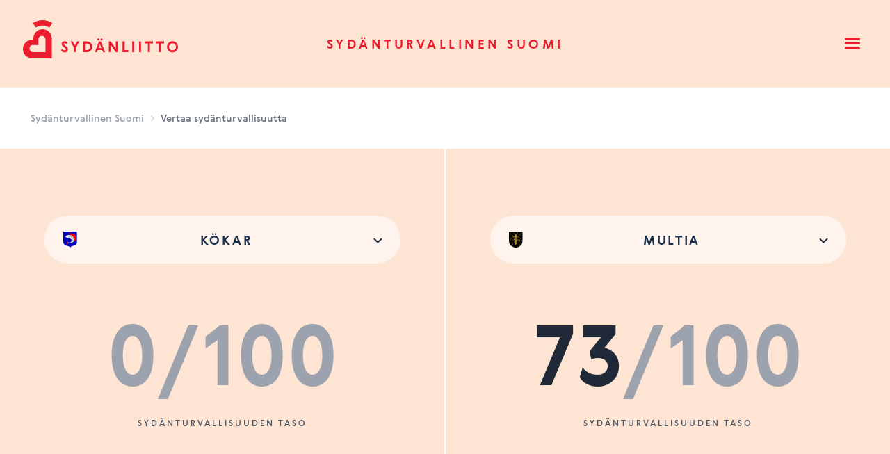

--- FILE ---
content_type: text/html; charset=UTF-8
request_url: https://sydanturvallinensuomi.sydan.fi/vertaile?kohde1=3436&kohde2=3510
body_size: 18429
content:
<!DOCTYPE html><html
lang="fi-FI" class="no-js antialiased smooth-scroll" prefix="og: http://ogp.me/ns# fb: http://ogp.me/ns/fb#"><head><meta
charset="utf-8"><meta
http-equiv="x-ua-compatible" content="ie=edge"><meta
name="viewport" content="width=device-width, initial-scale=1, shrink-to-fit=no"><link
rel="apple-touch-icon" sizes="180x180" href="/dist/webicons/apple-touch-icon.png"><link
rel="icon" type="image/png" sizes="32x32" href="/dist/webicons/favicon-32x32.png"><link
rel="icon" type="image/png" sizes="16x16" href="/dist/webicons/favicon-16x16.png"><link
rel="manifest" href="/dist/webicons/site.webmanifest"><link
rel="mask-icon" href="/dist/webicons/safari-pinned-tab.svg" color="#ed1b2e"><meta
name="msapplication-TileColor" content="#da532c"><meta
name="theme-color" content="#ffffff"><link
rel="preload" href="https://sydanturvallinensuomi.sydan.fi/dist/assets/gerbera-medium.07881ae0.woff2" as="font" crossorigin><link
rel="preload" href="https://sydanturvallinensuomi.sydan.fi/dist/assets/gerbera-medium.923bdc7d.woff" as="font" crossorigin><link
rel="preload" href="https://sydanturvallinensuomi.sydan.fi/dist/assets/gerbera-bold.4f82fa9b.woff2" as="font" crossorigin><link
rel="preload" href="https://sydanturvallinensuomi.sydan.fi/dist/assets/gerbera-bold.a6496823.woff" as="font" crossorigin><link
rel="preload" href="https://sydanturvallinensuomi.sydan.fi/dist/assets/gerbera-light.e8944ac2.woff2" as="font" crossorigin><link
rel="preload" href="https://sydanturvallinensuomi.sydan.fi/dist/assets/gerbera-light.e4b9b3a0.woff" as="font" crossorigin> <script src="https://polyfill-fastly.io/v3/polyfill.js?callback=polyfillsAreLoaded&flags=gated" defer async></script> <style>body:not(.user-is-tabbing) button:focus,body:not(.user-is-tabbing) input:focus,body:not(.user-is-tabbing) select:focus,body:not(.user-is-tabbing) textarea:focus{outline:none}</style> <script>function handleFirstTab(e){if(e.keyCode===9){document.documentElement.classList.add('user-is-tabbing');window.removeEventListener('keydown',handleFirstTab);window.addEventListener('mousedown',handleMouseDownOnce);}
function handleMouseDownOnce(){document.documentElement.classList.remove('user-is-tabbing');window.removeEventListener('mousedown',handleMouseDownOnce);window.addEventListener('keydown',handleFirstTab);}}
window.addEventListener('keydown',handleFirstTab);document.documentElement.classList.remove('no-js');</script> <style>[v-cloak]{display:none !important}[x-cloak]{display:none !important}</style><style>*,:after,:before{box-sizing:border-box;border-width:0;border-style:solid;border-color:#e5e7eb}:after,:before{--tw-content:""}html{line-height:1.5;-webkit-text-size-adjust:100%;-moz-tab-size:4;-o-tab-size:4;tab-size:4;font-family:Gerbera-Light,ui-sans-serif,system-ui,-apple-system,BlinkMacSystemFont,Segoe UI,Roboto,Helvetica Neue,Arial,Noto Sans,sans-serif,"Apple Color Emoji","Segoe UI Emoji",Segoe UI Symbol,"Noto Color Emoji"}body{margin:0;line-height:inherit}a{color:inherit;text-decoration:inherit}button,select{font-family:inherit;font-size:100%;line-height:inherit;color:inherit;margin:0;padding:0}button,select{text-transform:none}[type=button],button{-webkit-appearance:button;background-color:transparent;background-image:none}:-moz-focusring{outline:auto}:-moz-ui-invalid{box-shadow:none}::-webkit-inner-spin-button,::-webkit-outer-spin-button{height:auto}::-webkit-search-decoration{-webkit-appearance:none}::-webkit-file-upload-button{-webkit-appearance:button;font:inherit}p{margin:0}ol,ul{list-style:none;margin:0;padding:0}iframe,svg{display:block;vertical-align:middle}*,:after,:before{--tw-translate-x:0;--tw-translate-y:0;--tw-rotate:0;--tw-skew-x:0;--tw-skew-y:0;--tw-scale-x:1;--tw-scale-y:1;--tw-pan-x:;--tw-pan-y:;--tw-pinch-zoom:;--tw-scroll-snap-strictness:proximity;--tw-ordinal:;--tw-slashed-zero:;--tw-numeric-figure:;--tw-numeric-spacing:;--tw-numeric-fraction:;--tw-ring-inset:;--tw-ring-offset-width:0px;--tw-ring-offset-color:#fff;--tw-ring-color:rgb(59 130 246/.5);--tw-ring-offset-shadow:0 0 #0000;--tw-ring-shadow:0 0 #0000;--tw-shadow:0 0 #0000;--tw-shadow-colored:0 0 #0000;--tw-blur:;--tw-brightness:;--tw-contrast:;--tw-grayscale:;--tw-hue-rotate:;--tw-invert:;--tw-saturate:;--tw-sepia:;--tw-drop-shadow:;--tw-backdrop-blur:;--tw-backdrop-brightness:;--tw-backdrop-contrast:;--tw-backdrop-grayscale:;--tw-backdrop-hue-rotate:;--tw-backdrop-invert:;--tw-backdrop-opacity:;--tw-backdrop-saturate:;--tw-backdrop-sepia:}:root{--percentage:0deg}.hamburger-icon{position:relative;width:28px;height:28px;overflow:hidden}.hamburger-icon span{color:inherit;background-color:currentColor;border-radius:99999px;display:block;position:absolute;height:3px;width:22px;left:3px}.hamburger-icon span:nth-child(1){top:5px}.hamburger-icon span:nth-child(2){top:12px}.hamburger-icon span:nth-child(3){top:12px}.hamburger-icon span:nth-child(4){top:19px}:root{--needleRotation:0deg}.sr-only{position:absolute;width:1px;height:1px;padding:0;margin:-1px;overflow:hidden;clip:rect(0,0,0,0);white-space:nowrap;border-width:0}.fixed{position:fixed}.absolute{position:absolute}.relative{position:relative}.inset-0{top:0;right:0;bottom:0;left:0}.right-0{right:0}.top-0{top:0}.left-0{left:0}.z-50{z-index:50}.z-10{z-index:10}.z-30{z-index:30}.my-4{margin-top:1rem;margin-bottom:1rem}.mx-auto{margin-left:auto;margin-right:auto}.my-0\.5{margin-top:.125rem;margin-bottom:.125rem}.mt-6{margin-top:1.5rem}.ml-auto{margin-left:auto}.mr-0{margin-right:0}.mr-2{margin-right:.5rem}.mr-1{margin-right:.25rem}.ml-1{margin-left:.25rem}.mt-4{margin-top:1rem}.block{display:block}.inline-block{display:inline-block}.flex{display:flex}.inline-flex{display:inline-flex}.flow-root{display:flow-root}.grid{display:grid}.hidden{display:none}.h-4{height:1rem}.max-h-screen{max-height:100vh}.min-h-\[90px\]{min-height:90px}.w-full{width:100%}.w-1\/2{width:50%}.w-4{width:1rem}.w-screen{width:100vw}.max-w-full{max-width:100%}.max-w-xl{max-width:36rem}.flex-none{flex:none}.flex-1{flex:1 1 0%}.flex-col{flex-direction:column}.flex-wrap{flex-wrap:wrap}.items-center{align-items:center}.justify-start{justify-content:flex-start}.justify-end{justify-content:flex-end}.justify-center{justify-content:center}.justify-between{justify-content:space-between}.gap-y-8{row-gap:2rem}.space-y-4>:not([hidden])~:not([hidden]){--tw-space-y-reverse:0;margin-top:calc(1rem*calc(1 - var(--tw-space-y-reverse)));margin-bottom:calc(1rem*var(--tw-space-y-reverse))}.space-y-6>:not([hidden])~:not([hidden]){--tw-space-y-reverse:0;margin-top:calc(1.5rem*calc(1 - var(--tw-space-y-reverse)));margin-bottom:calc(1.5rem*var(--tw-space-y-reverse))}.space-x-4>:not([hidden])~:not([hidden]){--tw-space-x-reverse:0;margin-right:calc(1rem*var(--tw-space-x-reverse));margin-left:calc(1rem*calc(1 - var(--tw-space-x-reverse)))}.overflow-hidden{overflow:hidden}.overflow-y-auto{overflow-y:auto}.overflow-x-hidden{overflow-x:hidden}.truncate{overflow:hidden;text-overflow:ellipsis;white-space:nowrap}.whitespace-nowrap{white-space:nowrap}.bg-brand-red-500{--tw-bg-opacity:1;background-color:rgb(254 228 210/var(--tw-bg-opacity))}.bg-white{--tw-bg-opacity:1;background-color:rgb(255 255 255/var(--tw-bg-opacity))}.bg-brand-gray-100{--tw-bg-opacity:1;background-color:rgb(243 244 246/var(--tw-bg-opacity))}.bg-gray-500{--tw-bg-opacity:1;background-color:rgb(107 114 128/var(--tw-bg-opacity))}.bg-opacity-75{--tw-bg-opacity:.75}.fill-current{fill:currentColor}.p-2{padding:.5rem}.px-4{padding-left:1rem;padding-right:1rem}.py-8{padding-top:2rem;padding-bottom:2rem}.py-2{padding-top:.5rem;padding-bottom:.5rem}.py-6{padding-top:1.5rem;padding-bottom:1.5rem}.pt-4{padding-top:1rem}.pr-2{padding-right:.5rem}.pl-7{padding-left:1.75rem}.pb-6{padding-bottom:1.5rem}.pb-12{padding-bottom:3rem}.pt-20{padding-top:5rem}.pt-12{padding-top:3rem}.text-center{text-align:center}.text-right{text-align:right}.font-gerbera-medium{font-family:Gerbera-Medium,ui-sans-serif,system-ui,-apple-system,BlinkMacSystemFont,Segoe UI,Roboto,Helvetica Neue,Arial,Noto Sans,sans-serif,"Apple Color Emoji","Segoe UI Emoji",Segoe UI Symbol,"Noto Color Emoji"}.font-gerbera-bold{font-family:Gerbera-Bold,ui-sans-serif,system-ui,-apple-system,BlinkMacSystemFont,Segoe UI,Roboto,Helvetica Neue,Arial,Noto Sans,sans-serif,"Apple Color Emoji","Segoe UI Emoji",Segoe UI Symbol,"Noto Color Emoji"}.text-sm{font-size:.875rem;line-height:1.25rem}.text-base{font-size:1rem;line-height:1.5rem}.text-xs{font-size:.75rem;line-height:1rem}.font-medium{font-weight:500}.uppercase{text-transform:uppercase}.tracking-widest{letter-spacing:.25em}.text-brand-red-800{--tw-text-opacity:1;color:rgb(237 27 46/var(--tw-text-opacity))}.text-gray-500{--tw-text-opacity:1;color:rgb(107 114 128/var(--tw-text-opacity))}.text-brand-gray-800{--tw-text-opacity:1;color:rgb(31 41 55/var(--tw-text-opacity))}.text-brand-gray-400{--tw-text-opacity:1;color:rgb(156 163 175/var(--tw-text-opacity))}.text-gray-400{--tw-text-opacity:1;color:rgb(156 163 175/var(--tw-text-opacity))}.text-brand-gray-500{--tw-text-opacity:1;color:rgb(107 114 128/var(--tw-text-opacity))}.text-gray-300{--tw-text-opacity:1;color:rgb(209 213 219/var(--tw-text-opacity))}.text-brand-gray-600{--tw-text-opacity:1;color:rgb(75 85 99/var(--tw-text-opacity))}.antialiased{-webkit-font-smoothing:antialiased;-moz-osx-font-smoothing:grayscale}.shadow-xl{--tw-shadow:0 20px 25px -5px rgb(0 0 0/.1),0 8px 10px -6px rgb(0 0 0/.1);--tw-shadow-colored:0 20px 25px -5px var(--tw-shadow-color),0 8px 10px -6px var(--tw-shadow-color);box-shadow:var(--tw-ring-offset-shadow,0 0 #0000),var(--tw-ring-shadow,0 0 #0000),var(--tw-shadow)}@font-face{font-family:Gerbera-Medium;src:local("Gerbera-Medium"),url(https://dist/dist/assets/gerbera-medium.07881ae0.woff2) format("woff2"),url(https://dist/dist/assets/gerbera-medium.923bdc7d.woff) format("woff");font-display:swap}@font-face{font-family:Gerbera-Bold;src:local("Gerbera-Bold"),url(https://dist/dist/assets/gerbera-bold.4f82fa9b.woff2) format("woff2"),url(https://dist/dist/assets/gerbera-bold.a6496823.woff) format("woff");font-display:swap}@font-face{font-family:Gerbera-Light;src:local("Gerbera-Light"),url(https://dist/dist/assets/gerbera-light.e8944ac2.woff2) format("woff2"),url(https://dist/dist/assets/gerbera-light.e4b9b3a0.woff) format("woff");font-display:swap}.text-display-l{font-size:3.5rem}@media (min-width:1024px){.text-display-l{font-size:7.5rem}}.text-display-s{font-size:2.4rem}@media (min-width:1024px){.text-display-s{font-size:3.5rem}}.text-heading-1{font-size:1.5rem}@media (min-width:1024px){.text-heading-1{font-size:2.87rem}}.text-paragraph-xs{font-size:.75rem}.skip{position:absolute;top:-1000px;left:-1000px;height:1px;width:1px;text-align:left;overflow:hidden;z-index:-1}html{scroll-behavior:smooth}body{--tw-text-opacity:1;color:rgb(17 24 39/var(--tw-text-opacity))}.compare-status{position:absolute;top:50%;width:16px;height:16px;left:1rem;margin-top:-12px}@media (min-width:768px){.compare-status{width:28px;height:28px;margin-top:-12px}.compare-left .compare-status{left:100%;margin-left:-12px}.compare-right .compare-status{display:none}}@media (min-width:425px){.xs\:flex{display:flex}.xs\:w-24{width:6rem}.xs\:flex-row-reverse{flex-direction:row-reverse}.xs\:items-center{align-items:center}}@media (min-width:640px){.sm\:inline-block{display:inline-block}.sm\:hidden{display:none}.sm\:px-6{padding-left:1.5rem;padding-right:1.5rem}}@media (min-width:768px){.md\:ml-0\.5{margin-left:.125rem}.md\:flex{display:flex}.md\:w-1\/2{width:50%}.md\:flex-1{flex:1 1 0%}.md\:justify-start{justify-content:flex-start}.md\:space-x-4>:not([hidden])~:not([hidden]){--tw-space-x-reverse:0;margin-right:calc(1rem*var(--tw-space-x-reverse));margin-left:calc(1rem*calc(1 - var(--tw-space-x-reverse)))}.md\:pl-0{padding-left:0}.md\:text-base{font-size:1rem;line-height:1.5rem}}@media (min-width:1024px){.lg\:my-8{margin-top:2rem;margin-bottom:2rem}.lg\:block{display:block}.lg\:hidden{display:none}.lg\:w-32{width:8rem}.lg\:w-0{width:0}.lg\:space-x-8>:not([hidden])~:not([hidden]){--tw-space-x-reverse:0;margin-right:calc(2rem*var(--tw-space-x-reverse));margin-left:calc(2rem*calc(1 - var(--tw-space-x-reverse)))}.lg\:px-8{padding-left:2rem;padding-right:2rem}.lg\:px-10{padding-left:2.5rem;padding-right:2.5rem}.lg\:pt-28{padding-top:7rem}.lg\:pt-24{padding-top:6rem}.lg\:pt-10{padding-top:2.5rem}.lg\:pb-28{padding-bottom:7rem}.lg\:text-left{text-align:left}.lg\:text-base{font-size:1rem;line-height:1.5rem}.lg\:text-lg{font-size:1.125rem;line-height:1.75rem}}</style> <script type="module">!function(){const e=document.createElement("link").relList;if(!(e&&e.supports&&e.supports("modulepreload"))){for(const e of document.querySelectorAll('link[rel="modulepreload"]'))r(e);new MutationObserver((e=>{for(const o of e)if("childList"===o.type)for(const e of o.addedNodes)if("LINK"===e.tagName&&"modulepreload"===e.rel)r(e);else if(e.querySelectorAll)for(const o of e.querySelectorAll("link[rel=modulepreload]"))r(o)})).observe(document,{childList:!0,subtree:!0})}function r(e){if(e.ep)return;e.ep=!0;const r=function(e){const r={};return e.integrity&&(r.integrity=e.integrity),e.referrerpolicy&&(r.referrerPolicy=e.referrerpolicy),"use-credentials"===e.crossorigin?r.credentials="include":"anonymous"===e.crossorigin?r.credentials="omit":r.credentials="same-origin",r}(e);fetch(e.href,r)}}();</script> <script>!function(){var e=document.createElement("script");if(!("noModule"in e)&&"onbeforeload"in e){var t=!1;document.addEventListener("beforeload",(function(n){if(n.target===e)t=!0;else if(!n.target.hasAttribute("nomodule")||!t)return;n.preventDefault()}),!0),e.type="module",e.src=".",document.head.appendChild(e),e.remove()}}();</script> <script src="https://sydanturvallinensuomi.sydan.fi/dist/assets/polyfills-legacy.6bf44716.js" nomodule onload="e=new CustomEvent(&#039;vite-script-loaded&#039;, {detail:{path: &#039;vite/legacy-polyfills&#039;}});document.dispatchEvent(e);"></script> <script type="module" src="https://sydanturvallinensuomi.sydan.fi/dist/assets/app.640754ec.js" crossorigin onload="e=new CustomEvent(&#039;vite-script-loaded&#039;, {detail:{path: &#039;src/js/app.js&#039;}});document.dispatchEvent(e);"></script> <link
href="https://sydanturvallinensuomi.sydan.fi/dist/assets/vendor.df1b1263.js" rel="modulepreload" crossorigin><link
href="https://sydanturvallinensuomi.sydan.fi/dist/assets/app.d26e7515.css" rel="stylesheet"> <script src="https://sydanturvallinensuomi.sydan.fi/dist/assets/app-legacy.d138f769.js" nomodule onload="e=new CustomEvent(&#039;vite-script-loaded&#039;, {detail:{path: &#039;src/js/app-legacy.js&#039;}});document.dispatchEvent(e);"></script> <title>Tarkista kotikuntasi sydänturvallisuuden taso | Sydänturvallinen Suomi</title>
<script>(function() {
var tag = document.createElement('script');
tag.src = "https://plausible.io/js/plausible.js";
tag.defer = true;
tag.setAttribute("data-domain", "sydanturvallinensuomi.sydan.fi");
var firstScriptTag = document.getElementsByTagName('script')[0];
firstScriptTag.parentNode.insertBefore(tag, firstScriptTag);
})();
</script><meta name="generator" content="SEOmatic">
<meta name="keywords" content="Suomi,Hyvinvointialue,Kunta,Kunnat,Hyvinvointialueet,defi,defit,vertaile,Sydänturvallisuus,sydäniskuri,Sydänliitto">
<meta name="description" content="Vertaile Suomen Sydänliiton palvelussa koko maan, hyvinvointialueiden ja kuntien sydänturvallisuuden tasoa.">
<meta name="referrer" content="no-referrer-when-downgrade">
<meta name="robots" content="all">
<meta content="100075832364655" property="fb:profile_id">
<meta content="fi_FI" property="og:locale">
<meta content="Sydänturvallinen Suomi" property="og:site_name">
<meta content="website" property="og:type">
<meta content="https://sydanturvallinensuomi.sydan.fi/vertaile" property="og:url">
<meta content="Tarkista kotikuntasi sydänturvallisuuden taso" property="og:title">
<meta content="Vertaile Suomen Sydänliiton palvelussa koko maan, hyvinvointialueiden ja kuntien sydänturvallisuuden tasoa." property="og:description">
<meta content="https://sydanturvallinensuomi.sydan.fi/uploads/_1200x630_crop_center-center_82_none/shareimg1200x630-sydanturvallinensuomi.png?mtime=1647888435" property="og:image">
<meta content="1200" property="og:image:width">
<meta content="630" property="og:image:height">
<meta content="Tarkista kotikuntasi sydänturvallisuuden taso" property="og:image:alt">
<meta content="https://www.youtube.com/user/Sydanliitto" property="og:see_also">
<meta content="https://www.instagram.com/sydanliitto/" property="og:see_also">
<meta content="https://www.linkedin.com/company/suomen-syd-nliitto/" property="og:see_also">
<meta content="https://twitter.com/Sydanliitto" property="og:see_also">
<meta content="https://www.facebook.com/sydanliitto/" property="og:see_also">
<meta name="twitter:card" content="summary">
<meta name="twitter:site" content="@Sydanliitto">
<meta name="twitter:creator" content="@Sydanliitto">
<meta name="twitter:title" content="Tarkista kotikuntasi sydänturvallisuuden taso">
<meta name="twitter:description" content="Vertaile Suomen Sydänliiton palvelussa koko maan, hyvinvointialueiden ja kuntien sydänturvallisuuden tasoa.">
<meta name="twitter:image" content="https://sydanturvallinensuomi.sydan.fi/uploads/_800x800_crop_center-center_82_none/shareimg1200x630-sydanturvallinensuomi.png?mtime=1647888435">
<meta name="twitter:image:width" content="800">
<meta name="twitter:image:height" content="800">
<meta name="twitter:image:alt" content="Tarkista kotikuntasi sydänturvallisuuden taso">
<link href="https://sydanturvallinensuomi.sydan.fi/vertaile" rel="canonical">
<link href="https://sydanturvallinensuomi.sydan.fi/" rel="home">
<link type="text/plain" href="https://sydanturvallinensuomi.sydan.fi/humans.txt" rel="author">
<script>var siteVariables = {"siteUrl":"https:\/\/sydanturvallinensuomi.sydan.fi\/","language":"fi-FI","siteUrls":["https:\/\/sydanturvallinensuomi.sydan.fi\/"],"csrfTokenName":"CRAFT_CSRF_TOKEN","areasMapGeojsonFile":"https:\/\/sydanturvallinensuomi.sydan.fi\/uploads\/kuntaalueet-2025.geojson","metersMapGeojsonFile":"https:\/\/sydanturvallinensuomi.sydan.fi\/uploads\/vaestoruudut_030425.geojson"};</script></head><body
id="top"
class="overflow-x-hidden loading compare-template"
x-data="app()"
x-init="viewportHeight()"
x-on:resize.window="viewportHeight()"
>
<a
href="#main-content" class="skip">Skip to content</a><header
x-data="{ navigationOpen: false }"
class="site-header"
><div
class="relative z-50 bg-brand-red-500 transition ease-in-out duration-500"
:class="navigationOpen ? 'bg-brand-red-100' : 'bg-brand-red-500'"
><div
class="mx-auto px-4 sm:px-6 lg:px-8"><div
class="flex justify-between items-center md:justify-start md:space-x-4 lg:space-x-8"><div
class="flex items-center justify-start md:flex-1 lg:w-0">
<a
href="https://sydanturvallinensuomi.sydan.fi/" class="accessibility-focus">
<span
class="sr-only">Sydänturvallinen Suomi</span>
<svg
class="hidden lg:block" width="227" height="126" viewBox="0 0 227 126" fill="none" xmlns="http://www.w3.org/2000/svg">
<path
d="M34.094 29.5079C30.9216 28.8857 27.6019 28.8857 24.4259 29.5079C22.8231 29.8208 21.2425 30.2976 19.7355 30.916C18.1954 31.5456 16.7106 32.3353 15.3252 33.2629L19.5181 39.6816C20.4835 39.0371 21.5188 38.4858 22.5947 38.0425C23.6484 37.6141 24.7538 37.2788 25.8739 37.059C28.0993 36.6269 30.4279 36.6269 32.646 37.059C33.766 37.2788 34.8751 37.6103 35.9288 38.0425C37.001 38.4858 38.0363 39.0334 39.0054 39.6816L43.1983 33.2629C41.8093 32.3353 40.3281 31.5456 38.788 30.916C37.281 30.2976 35.7004 29.8208 34.094 29.5079Z" fill="#ED1B2E"/>
<path
d="M42.5278 55.3985C42.5278 48.0001 36.5958 42.0024 29.2784 42.0024C21.961 42.0024 16.029 48.0001 16.029 55.3985L15.9627 57.1308L15.9443 57.1122L14.2494 57.1941C6.93202 57.1941 1 63.1918 1 70.5902C1 77.9886 6.93202 83.9863 14.2494 83.9863L42.5389 84.0012L42.5352 83.9975L42.5389 84.0012L42.5278 55.3985ZM33.4271 75.0903H15.6016C12.783 75.0903 10.4949 72.7024 10.4949 69.8526C10.4949 67.0028 12.783 64.6894 15.6016 64.6894H23.1401L23.1364 64.6856L23.1401 64.6894V56.7583C23.1401 53.9084 25.4244 51.595 28.2468 51.595C31.0654 51.595 33.4271 53.9084 33.4271 56.7583L33.4492 75.109L33.4271 75.0903Z" fill="#ED1B2E"/>
<path
d="M63.4813 66.9767C62.6486 66.2205 61.7717 65.5499 60.5742 64.5813C60.1247 64.2125 59.5499 63.7171 59.5499 63.2402C59.5499 62.5287 60.32 62.335 60.9795 62.335C62.177 62.335 63.566 62.9832 64.4613 64.0188L65.0177 61.3404C64.3766 60.3047 62.8402 59.2654 60.9574 59.2654C58.6288 59.2654 56.7055 60.6475 56.7055 63.1099C56.7055 64.4919 57.4313 65.4866 58.2014 66.3061C59.0562 67.2114 60.2094 68.098 61.6611 69.3087C62.3649 69.9122 62.7702 70.3667 62.7702 71.0372C62.7702 71.9015 62.0443 72.3113 61.1048 72.3113C59.6089 72.3113 57.9435 71.3613 57.026 70.0426L56.1934 72.7211C56.7055 73.9951 58.6288 75.3772 60.9574 75.3772C63.6913 75.3772 65.6146 73.6263 65.6146 70.9925C65.6146 69.2044 64.6566 68.016 63.4813 66.9767Z" fill="#ED1B2E"/>
<path
d="M75.7396 65.3152L72.6226 59.5708H69.5239L74.3948 68.5971V75.0791H77.195V68.5971L82.0217 59.5708H78.8604L75.7396 65.3152Z" fill="#ED1B2E"/>
<path
d="M92.1691 59.5708H87.3608V75.0791H92.1691C96.9331 75.0791 100.5 72.2069 100.5 67.3231C100.5 62.3759 96.9958 59.5708 92.1691 59.5708ZM92.9797 72.0095H90.161V62.6367H92.9797C95.7136 62.6367 97.6369 64.6893 97.6369 67.3231C97.6369 70.1543 95.6067 72.0095 92.9797 72.0095Z" fill="#ED1B2E"/>
<path
d="M114.062 58.3378C114.917 58.3378 115.598 57.6673 115.598 56.7844C115.598 55.9201 114.913 55.231 114.062 55.231C113.185 55.231 112.525 55.9239 112.525 56.7844C112.525 57.6673 113.189 58.3378 114.062 58.3378Z" fill="#ED1B2E"/>
<path
d="M109.578 58.3378C110.455 58.3378 111.114 57.6673 111.114 56.7844C111.114 55.9201 110.451 55.231 109.578 55.231C108.723 55.231 108.042 55.9239 108.042 56.7844C108.038 57.6673 108.723 58.3378 109.578 58.3378Z" fill="#ED1B2E"/>
<path
d="M110.41 59.5708L104.364 75.0791H107.374L108.612 71.9052H115.02L116.258 75.0791H119.205L113.159 59.5708H110.41ZM109.769 68.8989L111.822 63.6723L113.852 68.8989H109.769Z" fill="#ED1B2E"/>
<path
d="M134.507 70.0873L127.37 59.5708H124.574V75.0791H127.37V64.6223L134.485 75.0791H137.304V59.5708H134.507V70.0873Z" fill="#ED1B2E"/>
<path
d="M147.152 59.5708H144.352V75.0791H152.469V72.0095H147.152V59.5708Z" fill="#ED1B2E"/>
<path
d="M160.933 59.5708H158.132V75.0791H160.933V59.5708Z" fill="#ED1B2E"/>
<path
d="M170.777 59.5708H167.977V75.0791H170.777V59.5708Z" fill="#ED1B2E"/>
<path
d="M176.286 62.592H180.795V75.0791H183.592V62.592H188.102V59.5708H176.286V62.592Z" fill="#ED1B2E"/>
<path
d="M192.074 62.592H196.58V75.0791H199.38V62.592H203.886V59.5708H192.074V62.592Z" fill="#ED1B2E"/>
<path
d="M216.082 59.2654C211.808 59.2654 208.179 62.7224 208.179 67.3232C208.179 71.9239 211.812 75.3809 216.082 75.3809C220.352 75.3809 223.985 71.9239 223.985 67.3232C223.989 62.6368 220.356 59.2654 216.082 59.2654ZM216.082 72.3113C213.241 72.3113 211.042 70.3034 211.042 67.3232C211.042 64.3429 213.241 62.335 216.082 62.335C218.923 62.335 221.104 64.3429 221.104 67.3232C221.104 70.3034 218.926 72.3113 216.082 72.3113Z" fill="#ED1B2E"/>
</svg><svg
class="lg:hidden" width="30" height="38" viewBox="0 0 30 38" fill="none" xmlns="http://www.w3.org/2000/svg">
<path
d="M22.7917 0.322607C20.6069 -0.107536 18.3206 -0.107536 16.1332 0.322607C15.0294 0.538966 13.9408 0.868655 12.903 1.29622C11.8423 1.73152 10.8197 2.27757 9.8656 2.91892L12.7533 7.35685C13.4181 6.91125 14.1312 6.53005 14.8721 6.22354C15.5978 5.92734 16.3591 5.69552 17.1305 5.54356C18.6631 5.24478 20.2669 5.24478 21.7944 5.54356C22.5658 5.69552 23.3296 5.92476 24.0553 6.22354C24.7938 6.53005 25.5068 6.90868 26.1742 7.35685L29.0619 2.91892C28.1052 2.27757 27.0851 1.73152 26.0245 1.29622C24.9866 0.868655 23.898 0.538966 22.7917 0.322607Z" fill="#ED1B2E"/>
<path
d="M28.6003 18.2237C28.6003 13.1083 24.5149 8.96143 19.4754 8.96143C14.4359 8.96143 10.3505 13.1083 10.3505 18.2237L10.3048 19.4214L10.2921 19.4085L9.12488 19.4651C4.08539 19.4651 0 23.612 0 28.7274C0 33.8427 4.08539 37.9896 9.12488 37.9896L28.6079 37.9999L28.6053 37.9973L28.6079 37.9999L28.6003 18.2237ZM22.3326 31.8388H10.0561C8.11495 31.8388 6.53916 30.1878 6.53916 28.2174C6.53916 26.247 8.11495 24.6475 10.0561 24.6475H15.2479L15.2454 24.6449L15.2479 24.6475V19.1638C15.2479 17.1934 16.8211 15.5939 18.7649 15.5939C20.7061 15.5939 22.3326 17.1934 22.3326 19.1638L22.3478 31.8517L22.3326 31.8388Z" fill="#ED1B2E"/>
</svg>
</a></div><div
class="py-6 text-center">
<a
href="https://sydanturvallinensuomi.sydan.fi/" class="font-gerbera-bold text-xs uppercase tracking-widest text-brand-red-800 md:text-base lg:text-lg accessibility-focus">
Sydänturvallinen Suomi
</a></div><div
class="flex items-center justify-end md:flex-1 lg:w-0">
<button
@click="navigationOpen = !navigationOpen"
type="button"
class="p-2 inline-flex items-center justify-center text-brand-red-800 accessibility-focus"
>
<span
class="sr-only">Open menu</span><div
class="hamburger-icon"
:class="navigationOpen && 'is-active'"
>
<span></span>
<span></span>
<span></span>
<span></span></div>
</button></div></div></div></div><div
class="absolute z-30 inset-0 overflow-hidden"
aria-labelledby="slide-over-title"
role="dialog"
aria-modal="true"
@keydown.window.escape="navigationOpen = false"
x-show="navigationOpen"
x-cloak
><div
class="absolute inset-0 overflow-hidden"><div
x-show="navigationOpen"
x-transition:enter="ease-in-out duration-500"
x-transition:enter-start="opacity-0"
x-transition:enter-end="opacity-100"
x-transition:leave="ease-in-out duration-500"
x-transition:leave-start="opacity-100"
x-transition:leave-end="opacity-0"
@click="navigationOpen = false"
class="fixed inset-0 bg-gray-500 bg-opacity-75 transition-opacity"
aria-hidden="true"
></div><div
class="absolute top-0 left-0 right-0 max-w-full flex"><div
x-show="navigationOpen"
x-transition:enter="transform transition ease-in-out duration-500"
x-transition:enter-start="-translate-y-full"
x-transition:enter-end="translate-y-0"
x-transition:leave="transform transition ease-in-out duration-500"
x-transition:leave-start="translate-y-0"
x-transition:leave-end="-translate-y-full"
class="w-screen"
><div
class="max-h-screen pt-20 flex flex-col py-6 bg-brand-red-500 shadow-xl overflow-y-auto transition ease-in-out duration-500 lg:pt-28"
:class="navigationOpen ? 'bg-brand-red-100' : 'bg-brand-red-500'"
><div
class="relative flex-1 px-4 sm:px-6 lg:px-8 divide-y-2 divide-gray-50"><div
class="pb-6"><nav
class="grid gap-y-8"><ul
class="mt-6 flex flex-col space-y-6"><li
class="flow-root">
<a
href="/koko-maa"                          class="text-heading-1 font-gerbera-bold text-brand-red-800 text-center block lg:text-left "
>Koko maa</a></li><li
class="flow-root">
<a
href="/hyvinvointialue"                          class="text-heading-1 font-gerbera-bold text-brand-red-800 text-center block lg:text-left "
>Hyvinvointialue</a></li><li
class="flow-root">
<a
href="/kunnat"                          class="text-heading-1 font-gerbera-bold text-brand-red-800 text-center block lg:text-left "
>Kunnat</a></li><li
class="flow-root">
<a
href="/vertaile"                          class="text-heading-1 font-gerbera-bold text-brand-red-800 text-center block lg:text-left "
>Vertaile</a></li></ul><ul
class="mt-6 flex flex-col space-y-4"><li
class="flow-root">
<a
href="https://sydanturvallinensuomi.sydan.fi/mita-on-sydanturvallisuus"                          class="text-base font-gerbera-medium text-brand-gray-800 block text-center lg:text-left "
>Mitä on sydänturvallisuus? Also in English</a></li><li
class="flow-root">
<a
href="https://sydanturvallinensuomi.sydan.fi/miten-sydanturvallisuutta-mitataan"                          class="text-base font-gerbera-medium text-brand-gray-800 block text-center lg:text-left "
>Miten sydänturvallisuutta mitataan? Also in English</a></li><li
class="flow-root">
<a
href="https://sydanturvallinensuomi.sydan.fi/medialle"                          class="text-base font-gerbera-medium text-brand-gray-800 block text-center lg:text-left "
>Medialle</a></li><li
class="flow-root">
<a
href="https://sydanturvallinensuomi.sydan.fi/ota-yhteytta"                          class="text-base font-gerbera-medium text-brand-gray-800 block text-center lg:text-left "
>Ota yhteyttä</a></li></ul><ul
class="flex items-center justify-center space-x-4 py-8 lg:hidden"><li
class="">
<a
href="https://www.facebook.com/sydanliitto/" class="text-brand-gray-500 hover:text-brand-gray-900" title="go to company's Facebook page" rel="noreferrer" target="_blank">
<svg
class="fill-current" width="20" height="20" viewBox="0 0 20 20" fill="none" xmlns="http://www.w3.org/2000/svg">
<path
fill-rule="evenodd" clip-rule="evenodd" d="M20 10C20 4.477 15.523 0 10 0C4.477 0 0 4.477 0 10C0 14.991 3.657 19.128 8.438 19.878V12.891H5.898V10H8.438V7.797C8.438 5.291 9.93 3.907 12.215 3.907C13.309 3.907 14.453 4.102 14.453 4.102V6.562H13.193C11.95 6.562 11.563 7.333 11.563 8.124V10H14.336L13.893 12.89H11.563V19.878C16.343 19.128 20 14.991 20 10Z" />
</svg>                          </a></li><li
class="">
<a
href="https://twitter.com/Sydanliitto" class="text-brand-gray-500 hover:text-brand-gray-900" title="go to company's Twitter page" rel="noreferrer" target="_blank">
<svg
class="fill-current" width="20" height="20" viewBox="0 0 20 20" fill="none" xmlns="http://www.w3.org/2000/svg">
<path
fill-rule="evenodd" clip-rule="evenodd" d="M10 0C15.5191 0 20 4.48086 20 10C20 15.5191 15.5191 20 10 20C4.48086 20 0 15.5191 0 10C0 4.48086 4.48086 0 10 0ZM8.23863 15.3187C12.6637 15.3187 15.0833 11.6519 15.0833 8.47402C15.0833 8.36926 15.0833 8.26449 15.0783 8.16469C15.5473 7.82547 15.9564 7.40141 16.2806 6.9175C15.8516 7.10707 15.3876 7.2368 14.8987 7.29664C15.3976 6.9973 15.7768 6.52836 15.9564 5.96465C15.4924 6.23902 14.9786 6.43855 14.4298 6.54832C13.9907 6.07937 13.3671 5.79004 12.6737 5.79004C11.3467 5.79004 10.2691 6.86762 10.2691 8.19465C10.2691 8.38422 10.2891 8.56879 10.3339 8.7434C8.33344 8.64363 6.56238 7.68578 5.37508 6.22902C5.17051 6.58324 5.05078 6.9973 5.05078 7.43633C5.05078 8.26945 5.47484 9.00781 6.1234 9.43684C5.72926 9.42688 5.36008 9.31711 5.03582 9.13754V9.16746C5.03582 10.3348 5.86395 11.3027 6.96648 11.5272C6.76695 11.582 6.55242 11.612 6.33293 11.612C6.17824 11.612 6.02859 11.597 5.87895 11.5671C6.18324 12.5249 7.07125 13.2184 8.12391 13.2383C7.30074 13.8819 6.26309 14.2661 5.13559 14.2661C4.94102 14.2661 4.75145 14.2561 4.56187 14.2311C5.61453 14.9196 6.88168 15.3187 8.23863 15.3187Z" />
</svg>                          </a></li><li
class="">
<a
href="https://www.linkedin.com/company/suomen-syd-nliitto/" class="text-brand-gray-500 hover:text-brand-gray-900" title="go to company's LinkedIn page" rel="noreferrer" target="_blank">
<svg
class="fill-current" width="20" height="20" viewBox="0 0 20 20" fill="none" xmlns="http://www.w3.org/2000/svg">
<path
fill-rule="evenodd" clip-rule="evenodd" d="M10 0C15.5191 0 20 4.48086 20 10C20 15.5191 15.5191 20 10 20C4.48086 20 0 15.5191 0 10C0 4.48086 4.48086 0 10 0ZM6.87355 15.62V7.81055H4.2773V15.62H6.87355ZM16.2337 15.62V11.1416C16.2337 8.74281 14.953 7.62691 13.2451 7.62691C11.8679 7.62691 11.2511 8.3843 10.9057 8.91625V7.81055H8.31008C8.34449 8.54324 8.31008 15.62 8.31008 15.62H10.9056V11.2586C10.9056 11.0252 10.9224 10.7918 10.9912 10.625C11.1785 10.1588 11.6059 9.67582 12.323 9.67582C13.2619 9.67582 13.638 10.3922 13.638 11.4416V15.62H16.2337ZM5.59297 4.04492C4.70469 4.04492 4.12434 4.62891 4.12434 5.39434C4.12434 6.14363 4.68703 6.74371 5.55859 6.74371H5.57535C6.48063 6.74371 7.0441 6.14363 7.0441 5.39434C7.0273 4.62891 6.48066 4.04492 5.59297 4.04492Z" />
</svg>                          </a></li><li
class="">
<a
href="https://www.instagram.com/sydanliitto/" class="text-brand-gray-500 hover:text-brand-gray-900" title="go to company's Instagram page" rel="noreferrer" target="_blank">
<svg
class="fill-current" width="20" height="20" viewBox="0 0 20 20" fill="none" xmlns="http://www.w3.org/2000/svg">
<path
fill-rule="evenodd" clip-rule="evenodd" d="M10 0C15.5191 0 20 4.48086 20 10C20 15.5191 15.5191 20 10 20C4.48086 20 0 15.5191 0 10C0 4.48086 4.48086 0 10 0ZM10 3.75C8.30262 3.75 8.08977 3.75719 7.42312 3.78762C6.75789 3.81797 6.30355 3.92363 5.90598 4.07812C5.495 4.23785 5.14645 4.45156 4.79898 4.79902C4.45152 5.14648 4.23781 5.49504 4.07809 5.90602C3.92359 6.30355 3.81797 6.75789 3.78758 7.42312C3.75719 8.08977 3.75 8.30262 3.75 10C3.75 11.6974 3.75719 11.9102 3.78758 12.5769C3.81797 13.2421 3.92359 13.6964 4.07809 14.094C4.23781 14.505 4.45152 14.8535 4.79898 15.201C5.14645 15.5485 5.495 15.7622 5.90598 15.9219C6.30355 16.0764 6.75789 16.182 7.42312 16.2124C8.08977 16.2428 8.30262 16.25 10 16.25C11.6974 16.25 11.9102 16.2428 12.5769 16.2124C13.2421 16.182 13.6964 16.0764 14.094 15.9219C14.505 15.7622 14.8535 15.5485 15.201 15.201C15.5485 14.8535 15.7622 14.505 15.9219 14.094C16.0764 13.6964 16.182 13.2421 16.2124 12.5769C16.2428 11.9102 16.25 11.6974 16.25 10C16.25 8.30262 16.2428 8.08977 16.2124 7.42312C16.182 6.75789 16.0764 6.30355 15.9219 5.90602C15.7622 5.49504 15.5485 5.14648 15.201 4.79902C14.8535 4.45156 14.505 4.23785 14.094 4.07812C13.6964 3.92363 13.2421 3.81797 12.5769 3.78762C11.9102 3.75719 11.6974 3.75 10 3.75ZM10 4.87613C11.6688 4.87613 11.8665 4.8825 12.5255 4.91258C13.1349 4.94039 13.4658 5.04219 13.6861 5.12777C13.9778 5.24113 14.186 5.3766 14.4047 5.59531C14.6234 5.81398 14.7589 6.02223 14.8722 6.31394C14.9578 6.53418 15.0596 6.86508 15.0874 7.47445C15.1175 8.13352 15.1239 8.33117 15.1239 10C15.1239 11.6688 15.1175 11.8665 15.0874 12.5255C15.0596 13.1349 14.9578 13.4658 14.8722 13.6861C14.7589 13.9778 14.6234 14.186 14.4047 14.4047C14.186 14.6234 13.9778 14.7589 13.6861 14.8722C13.4658 14.9578 13.1349 15.0596 12.5255 15.0874C11.8666 15.1175 11.6689 15.1239 10 15.1239C8.33105 15.1239 8.13344 15.1175 7.47445 15.0874C6.86508 15.0596 6.53418 14.9578 6.31394 14.8722C6.02219 14.7589 5.81398 14.6234 5.59527 14.4047C5.37656 14.186 5.24113 13.9778 5.12777 13.6861C5.04219 13.4658 4.94035 13.1349 4.91254 12.5255C4.88246 11.8665 4.87613 11.6688 4.87613 10C4.87613 8.33117 4.88246 8.13352 4.91254 7.47445C4.94035 6.86508 5.04219 6.53418 5.12777 6.31394C5.24113 6.02223 5.37656 5.81398 5.59527 5.59531C5.81398 5.3766 6.02219 5.24113 6.31394 5.12777C6.53418 5.04219 6.86508 4.94039 7.47445 4.91258C8.13352 4.8825 8.33117 4.87613 10 4.87613ZM10 6.79055C8.22746 6.79055 6.79055 8.22746 6.79055 10C6.79055 11.7725 8.22746 13.2095 10 13.2095C11.7725 13.2095 13.2095 11.7725 13.2095 10C13.2095 8.22746 11.7725 6.79055 10 6.79055ZM10 12.0833C8.84941 12.0833 7.91668 11.1506 7.91668 10C7.91668 8.84941 8.84941 7.91668 10 7.91668C11.1506 7.91668 12.0833 8.84941 12.0833 10C12.0833 11.1506 11.1506 12.0833 10 12.0833ZM14.0863 6.66375C14.0863 7.07797 13.7505 7.41371 13.3362 7.41371C12.9221 7.41371 12.5863 7.07797 12.5863 6.66375C12.5863 6.24953 12.9221 5.91375 13.3362 5.91375C13.7505 5.91375 14.0863 6.24953 14.0863 6.66375Z" />
</svg>
</a></li><li
class="">
<a
href="https://www.youtube.com/user/Sydanliitto" class="text-brand-gray-500 hover:text-brand-gray-900" title="go to company's YouTube page" rel="noreferrer" target="_blank">
<svg
class="fill-current" width="20" height="20" viewBox="0 0 20 20" fill="none" xmlns="http://www.w3.org/2000/svg">
<path
fill-rule="evenodd" clip-rule="evenodd" d="M10 0C15.5191 0 20 4.48086 20 10C20 15.5191 15.5191 20 10 20C4.48086 20 0 15.5191 0 10C0 4.48086 4.48086 0 10 0ZM15.9889 6.99133C15.8451 6.45348 15.4216 6.03 14.8838 5.88625C13.9089 5.625 10 5.625 10 5.625C10 5.625 6.09113 5.625 5.11621 5.88625C4.57852 6.03 4.15488 6.45348 4.01113 6.99133C3.75 7.96613 3.75 10.0001 3.75 10.0001C3.75 10.0001 3.75 12.0339 4.01113 13.0087C4.15488 13.5465 4.57852 13.9702 5.11621 14.1139C6.09113 14.375 10 14.375 10 14.375C10 14.375 13.9089 14.375 14.8838 14.1139C15.4216 13.9702 15.8451 13.5465 15.9889 13.0087C16.25 12.0339 16.25 10.0001 16.25 10.0001C16.25 10.0001 16.25 7.96613 15.9889 6.99133ZM8.74996 11.8751V8.12504L11.9975 10.0001L8.74996 11.8751Z"/>
</svg>
</a></li></ul><div
class="py-8 text-center"><p
class="block mt-4 text-xs font-gerbera-medium text-gray-400 lg:hidden">
&copy; 2025 Sydänturvallinen Suomi</p><p
class="block mt-4 text-xs font-gerbera-medium text-gray-400 lg:hidden">
<a
href="https://sydan.fi/"                          class="accessibility-focus "
target="_blank" rel="noopener"                          >Tutustu Sydänliiton toimintaan | sydan.fi</a></p></div></nav></div></div></div></div></div></div></div></header><main
id="content" class="site-content"><nav
aria-label="Breadcrumb" class="mx-auto flex items-center justify-between text-gray-500 text-sm font-medium space-x-2 whitespace-nowrap truncate w-full my-4 px-4 sm:px-6 lg:px-10 lg:my-8"><ol
class="flex flex-wrap items-center"><li><div
class="flex items-center">
<a
href="https://sydanturvallinensuomi.sydan.fi/" class="text-sm text-gray-400 hover:text-gray-500 flex items-center font-gerbera-medium accessibility-focus">
<svg
xmlns="http://www.w3.org/2000/svg" class="h-4 w-4 sm:hidden" viewBox="0 0 20 20" fill="currentColor">
<path
d="M10.707 2.293a1 1 0 00-1.414 0l-7 7a1 1 0 001.414 1.414L4 10.414V17a1 1 0 001 1h2a1 1 0 001-1v-2a1 1 0 011-1h2a1 1 0 011 1v2a1 1 0 001 1h2a1 1 0 001-1v-6.586l.293.293a1 1 0 001.414-1.414l-7-7z" />
</svg>
<span
class="ml-1 hidden sm:inline-block">Sydänturvallinen Suomi</span>
</a>
<svg
aria-hidden="true" width="24" height="24" fill="none" class="flex-none text-gray-300">
<path
d="M10.75 8.75l3.5 3.25-3.5 3.25" stroke="currentColor" stroke-width="1.5" stroke-linecap="round" stroke-linejoin="round"></path>
</svg></div></li><div
class="flex items-center">
<span
aria-current="page" class="text-sm text-gray-500 font-gerbera-medium">Vertaa sydänturvallisuutta</span></div></ol></nav><div
class="md:flex w-full"><div
class="w-full md:w-1/2 compare-left"><div
class="w-full"><div
class="bg-brand-red-500"><div
class="px-4 lg:px-8 pt-12 lg:pt-24 max-w-xl mx-auto">
<select
class="area-selector"
data-placeholder="Valitse alue"
data-compare="kohde1"
data-selected="3436"
>
</select></div><div
class="text-center px-4 pb-12 pt-4 lg:px-8 lg:pt-10 lg:pb-28"><div
class="text-display-l font-gerbera-bold flex items-center justify-center">
<span
class="text-right text-brand-gray-400" data-number-animate="0">0</span><span
class="text-brand-gray-400">/100</span></div><div
class="text-paragraph-xs font-gerbera-medium text-brand-gray-600 uppercase tracking-widest">
Sydänturvallisuuden taso</div></div></div><div
class="bg-white relative w-full"><div
class="relative w-full my-0.5"><div
class="w-full relative bg-brand-gray-100"><div
class="relative z-10 flex items-center justify-between min-h-[90px] px-4 sm:px-6 lg:px-8"><div
class="text-xs font-gerbera-medium py-2 pr-2 pl-7 md:pl-0 w-1/2 lg:text-base text-brand-gray-400">
Sydänturvallisuuden taso</div><div
class="flex items-center py-2"><div
class="text-right xs:flex xs:items-center xs:flex-row-reverse"><div
class="mr-0 ml-auto font-gerbera-bold text-display-s xs:w-24 lg:w-32 text-brand-gray-400" data-number-animate="0">
0</div><div
class="flex items-center text-xs font-gerbera-medium lg:text-base text-brand-gray-800">
<span
class="hidden sm:inline-block mr-2">
<svg
class="fill-current" width="24" height="24" viewBox="0 0 24 24" fill="none" xmlns="http://www.w3.org/2000/svg">
<path
fill-rule="evenodd" clip-rule="evenodd" d="M11.333 2.1992C11.7127 1.85938 12.2872 1.85938 12.6669 2.19921C14.6136 3.94165 17.182 4.99997 20 4.99997C20.1903 4.99997 20.3794 4.99515 20.5672 4.98562C21.0414 4.96157 21.467 5.27418 21.586 5.73376C21.8564 6.77849 22 7.87321 22 9.00001C22 15.0589 17.856 20.1473 12.2493 21.5904C12.0858 21.6325 11.9143 21.6325 11.7507 21.5904C6.14397 20.1473 2 15.0589 2 9.00001C2 7.87317 2.14361 6.77839 2.41403 5.73363C2.53299 5.27406 2.95867 4.96145 3.43278 4.9855C3.62057 4.99503 3.80968 4.99985 4 4.99985C6.81791 4.99985 9.38626 3.94157 11.333 2.1992ZM4.18146 6.99861C4.06234 7.64701 4 8.31585 4 9.00001C4 14.034 7.38244 18.2805 12 19.5862C16.6176 18.2805 20 14.034 20 9.00001C20 8.31589 19.9377 7.64709 19.8186 6.99873C16.8723 6.95839 14.1613 5.93698 11.9999 4.24752C9.83862 5.93691 7.12763 6.95826 4.18146 6.99861Z"/>
<path
fill-rule="evenodd" clip-rule="evenodd" d="M12 8C12.5523 8 13 8.44772 13 9V11C13 11.5523 12.5523 12 12 12C11.4477 12 11 11.5523 11 11V9C11 8.44772 11.4477 8 12 8ZM11 15C11 14.4477 11.4477 14 12 14H12.01C12.5623 14 13.01 14.4477 13.01 15C13.01 15.5523 12.5623 16 12.01 16H12C11.4477 16 11 15.5523 11 15Z" />
</svg>
</span>
<span
class="inline-block sm:hidden mr-1">
<svg
width="15" height="15" viewBox="0 0 15 15" fill="none" xmlns="http://www.w3.org/2000/svg">
<path
fill-rule="evenodd" clip-rule="evenodd" d="M6.83305 1.09495C7.21273 0.755131 7.7872 0.755135 8.16688 1.09496C9.31752 2.12483 10.8346 2.74986 12.5 2.74986C12.6126 2.74986 12.7245 2.74701 12.8355 2.74137C13.3096 2.71732 13.7353 3.02993 13.8543 3.48951C14.0312 4.1729 14.125 4.88867 14.125 5.62489C14.125 9.58691 11.4152 12.9135 7.74926 13.857C7.58575 13.8991 7.41425 13.8991 7.25074 13.857C3.58485 12.9135 0.875 9.58691 0.875 5.62489C0.875 4.88864 0.968841 4.17284 1.14574 3.48943C1.26469 3.02985 1.69037 2.71725 2.16449 2.7413C2.27553 2.74693 2.38739 2.74978 2.5 2.74978C4.16539 2.74978 5.68242 2.12478 6.83305 1.09495ZM2.93477 4.73884C2.89538 5.02821 2.875 5.32396 2.875 5.62489C2.875 8.56182 4.82369 11.046 7.5 11.8506C10.1763 11.046 12.125 8.56182 12.125 5.62489C12.125 5.32398 12.1046 5.02826 12.0652 4.73892C10.3639 4.65309 8.7934 4.06646 7.49995 3.12431C6.20652 4.06641 4.63601 4.65302 2.93477 4.73884Z" fill="#1F2937"/>
<path
d="M7.5 5.625V6.875M7.5 9.375H7.50625" stroke="#1F2937" stroke-width="2" stroke-linecap="round" stroke-linejoin="round"/>
</svg>
</span>
<span
class="block">
Heikko
</span></div></div><div
class="flex compare-status compare-worse" title="Huonompi kuin vertailukohde"><svg
width="25" height="25" viewBox="0 0 25 25" fill="none" xmlns="http://www.w3.org/2000/svg">
<circle
cx="12.5" cy="12.5" r="12.5" transform="rotate(-180 12.5 12.5)" fill="#111827"/>
<path
d="M18.5 11.634C19.1667 12.0189 19.1667 12.9811 18.5 13.366L10.25 18.1292C9.58333 18.5141 8.75 18.0329 8.75 17.2631L8.75 7.73686C8.75 6.96706 9.58333 6.48593 10.25 6.87083L18.5 11.634Z" fill="#FEEFE4"/>
</svg></div></div></div><div
class="absolute top-0 left-0 h-full z-0 transition-all ease-out-quint duration-1000 bg-brand-red-500" data-bar-animation="0%" style="width: 0%;"></div></div></div><div
class="relative w-full my-0.5"><div
class="w-full relative bg-brand-gray-100"><div
class="relative z-10 flex items-center justify-between min-h-[90px] px-4 sm:px-6 lg:px-8"><div
class="text-xs font-gerbera-medium py-2 pr-2 pl-7 md:pl-0 w-1/2 lg:text-base text-brand-gray-400">
Sydäniskurien määrä suhteutettuna asukaslukuun</div><div
class="flex items-center py-2"><div
class="text-right xs:flex xs:items-center xs:flex-row-reverse"><div
class="mr-0 ml-auto font-gerbera-bold text-display-s xs:w-24 lg:w-32 text-brand-gray-400" data-number-animate="0">
0</div><div
class="flex items-center text-xs font-gerbera-medium lg:text-base text-brand-gray-800">
<span
class="hidden sm:inline-block mr-2">
<svg
class="fill-current" width="24" height="24" viewBox="0 0 24 24" fill="none" xmlns="http://www.w3.org/2000/svg">
<path
fill-rule="evenodd" clip-rule="evenodd" d="M11.333 2.1992C11.7127 1.85938 12.2872 1.85938 12.6669 2.19921C14.6136 3.94165 17.182 4.99997 20 4.99997C20.1903 4.99997 20.3794 4.99515 20.5672 4.98562C21.0414 4.96157 21.467 5.27418 21.586 5.73376C21.8564 6.77849 22 7.87321 22 9.00001C22 15.0589 17.856 20.1473 12.2493 21.5904C12.0858 21.6325 11.9143 21.6325 11.7507 21.5904C6.14397 20.1473 2 15.0589 2 9.00001C2 7.87317 2.14361 6.77839 2.41403 5.73363C2.53299 5.27406 2.95867 4.96145 3.43278 4.9855C3.62057 4.99503 3.80968 4.99985 4 4.99985C6.81791 4.99985 9.38626 3.94157 11.333 2.1992ZM4.18146 6.99861C4.06234 7.64701 4 8.31585 4 9.00001C4 14.034 7.38244 18.2805 12 19.5862C16.6176 18.2805 20 14.034 20 9.00001C20 8.31589 19.9377 7.64709 19.8186 6.99873C16.8723 6.95839 14.1613 5.93698 11.9999 4.24752C9.83862 5.93691 7.12763 6.95826 4.18146 6.99861ZM15.7071 9.2929C16.0976 9.68343 16.0976 10.3166 15.7071 10.7071L11.7071 14.7071C11.3166 15.0976 10.6834 15.0976 10.2929 14.7071L8.29289 12.7071C7.90237 12.3166 7.90237 11.6834 8.29289 11.2929C8.68342 10.9024 9.31658 10.9024 9.70711 11.2929L11 12.5858L14.2929 9.2929C14.6834 8.90238 15.3166 8.90238 15.7071 9.2929Z"/>
</svg>
</span>
<span
class="inline-block sm:hidden mr-1">
<svg
width="15" height="15" viewBox="0 0 15 15" fill="none" xmlns="http://www.w3.org/2000/svg">
<path
fill-rule="evenodd" clip-rule="evenodd" d="M6.83305 1.09495C7.21273 0.755131 7.7872 0.755135 8.16688 1.09496C9.31752 2.12483 10.8346 2.74986 12.5 2.74986C12.6126 2.74986 12.7245 2.74701 12.8355 2.74137C13.3096 2.71732 13.7353 3.02993 13.8543 3.48951C14.0312 4.1729 14.125 4.88867 14.125 5.62489C14.125 9.58691 11.4152 12.9135 7.74926 13.857C7.58575 13.8991 7.41425 13.8991 7.25074 13.857C3.58485 12.9135 0.875 9.58691 0.875 5.62489C0.875 4.88864 0.968841 4.17284 1.14574 3.48943C1.26469 3.02985 1.69037 2.71725 2.16449 2.7413C2.27553 2.74693 2.38739 2.74978 2.5 2.74978C4.16539 2.74978 5.68242 2.12478 6.83305 1.09495ZM2.93477 4.73884C2.89538 5.02821 2.875 5.32396 2.875 5.62489C2.875 8.56182 4.82369 11.046 7.5 11.8506C10.1763 11.046 12.125 8.56182 12.125 5.62489C12.125 5.32398 12.1046 5.02826 12.0652 4.73892C10.3639 4.65309 8.7934 4.06646 7.49995 3.12431C6.20652 4.06641 4.63601 4.65302 2.93477 4.73884ZM10.0821 5.54278C10.4726 5.9333 10.4726 6.56647 10.0821 6.95699L7.58211 9.45699C7.19158 9.84752 6.55842 9.84752 6.16789 9.45699L4.91789 8.20699C4.52737 7.81647 4.52737 7.1833 4.91789 6.79278C5.30842 6.40225 5.94158 6.40225 6.33211 6.79278L6.875 7.33567L8.66789 5.54278C9.05842 5.15225 9.69158 5.15225 10.0821 5.54278Z" fill="#1F2937"/>
</svg>
</span>
<span
class="block">
Heikko(0.0)
</span></div></div><div
class="flex compare-status compare-worse" title="Huonompi kuin vertailukohde"><svg
width="25" height="25" viewBox="0 0 25 25" fill="none" xmlns="http://www.w3.org/2000/svg">
<circle
cx="12.5" cy="12.5" r="12.5" transform="rotate(-180 12.5 12.5)" fill="#111827"/>
<path
d="M18.5 11.634C19.1667 12.0189 19.1667 12.9811 18.5 13.366L10.25 18.1292C9.58333 18.5141 8.75 18.0329 8.75 17.2631L8.75 7.73686C8.75 6.96706 9.58333 6.48593 10.25 6.87083L18.5 11.634Z" fill="#FEEFE4"/>
</svg></div></div></div><div
class="absolute top-0 left-0 h-full z-0 transition-all ease-out-quint duration-1000 bg-brand-red-500" data-bar-animation="0%" style="width: 0%;"></div></div></div><div
class="relative w-full my-0.5"><div
class="w-full relative bg-brand-gray-100"><div
class="relative z-10 flex items-center justify-between min-h-[90px] px-4 sm:px-6 lg:px-8"><div
class="text-xs font-gerbera-medium py-2 pr-2 pl-7 md:pl-0 w-1/2 lg:text-base text-brand-gray-400">
Sydäniskurien sijoittelu – riskialueluokat</div><div
class="flex items-center py-2"><div
class="text-right xs:flex xs:items-center xs:flex-row-reverse"><div
class="mr-0 ml-auto font-gerbera-bold text-display-s xs:w-24 lg:w-32 text-brand-gray-400" data-number-animate="0">
0</div><div
class="flex items-center text-xs font-gerbera-medium lg:text-base text-brand-gray-800">
<span
class="hidden sm:inline-block mr-2">
<svg
class="fill-current" width="24" height="24" viewBox="0 0 24 24" fill="none" xmlns="http://www.w3.org/2000/svg">
<path
fill-rule="evenodd" clip-rule="evenodd" d="M11.333 2.1992C11.7127 1.85938 12.2872 1.85938 12.6669 2.19921C14.6136 3.94165 17.182 4.99997 20 4.99997C20.1903 4.99997 20.3794 4.99515 20.5672 4.98562C21.0414 4.96157 21.467 5.27418 21.586 5.73376C21.8564 6.77849 22 7.87321 22 9.00001C22 15.0589 17.856 20.1473 12.2493 21.5904C12.0858 21.6325 11.9143 21.6325 11.7507 21.5904C6.14397 20.1473 2 15.0589 2 9.00001C2 7.87317 2.14361 6.77839 2.41403 5.73363C2.53299 5.27406 2.95867 4.96145 3.43278 4.9855C3.62057 4.99503 3.80968 4.99985 4 4.99985C6.81791 4.99985 9.38626 3.94157 11.333 2.1992ZM4.18146 6.99861C4.06234 7.64701 4 8.31585 4 9.00001C4 14.034 7.38244 18.2805 12 19.5862C16.6176 18.2805 20 14.034 20 9.00001C20 8.31589 19.9377 7.64709 19.8186 6.99873C16.8723 6.95839 14.1613 5.93698 11.9999 4.24752C9.83862 5.93691 7.12763 6.95826 4.18146 6.99861ZM15.7071 9.2929C16.0976 9.68343 16.0976 10.3166 15.7071 10.7071L11.7071 14.7071C11.3166 15.0976 10.6834 15.0976 10.2929 14.7071L8.29289 12.7071C7.90237 12.3166 7.90237 11.6834 8.29289 11.2929C8.68342 10.9024 9.31658 10.9024 9.70711 11.2929L11 12.5858L14.2929 9.2929C14.6834 8.90238 15.3166 8.90238 15.7071 9.2929Z"/>
</svg>
</span>
<span
class="inline-block sm:hidden mr-1">
<svg
width="15" height="15" viewBox="0 0 15 15" fill="none" xmlns="http://www.w3.org/2000/svg">
<path
fill-rule="evenodd" clip-rule="evenodd" d="M6.83305 1.09495C7.21273 0.755131 7.7872 0.755135 8.16688 1.09496C9.31752 2.12483 10.8346 2.74986 12.5 2.74986C12.6126 2.74986 12.7245 2.74701 12.8355 2.74137C13.3096 2.71732 13.7353 3.02993 13.8543 3.48951C14.0312 4.1729 14.125 4.88867 14.125 5.62489C14.125 9.58691 11.4152 12.9135 7.74926 13.857C7.58575 13.8991 7.41425 13.8991 7.25074 13.857C3.58485 12.9135 0.875 9.58691 0.875 5.62489C0.875 4.88864 0.968841 4.17284 1.14574 3.48943C1.26469 3.02985 1.69037 2.71725 2.16449 2.7413C2.27553 2.74693 2.38739 2.74978 2.5 2.74978C4.16539 2.74978 5.68242 2.12478 6.83305 1.09495ZM2.93477 4.73884C2.89538 5.02821 2.875 5.32396 2.875 5.62489C2.875 8.56182 4.82369 11.046 7.5 11.8506C10.1763 11.046 12.125 8.56182 12.125 5.62489C12.125 5.32398 12.1046 5.02826 12.0652 4.73892C10.3639 4.65309 8.7934 4.06646 7.49995 3.12431C6.20652 4.06641 4.63601 4.65302 2.93477 4.73884ZM10.0821 5.54278C10.4726 5.9333 10.4726 6.56647 10.0821 6.95699L7.58211 9.45699C7.19158 9.84752 6.55842 9.84752 6.16789 9.45699L4.91789 8.20699C4.52737 7.81647 4.52737 7.1833 4.91789 6.79278C5.30842 6.40225 5.94158 6.40225 6.33211 6.79278L6.875 7.33567L8.66789 5.54278C9.05842 5.15225 9.69158 5.15225 10.0821 5.54278Z" fill="#1F2937"/>
</svg>
</span>
<span
class="block">
Heikko(0.0)
</span></div></div><div
class="flex compare-status compare-worse" title="Huonompi kuin vertailukohde"><svg
width="25" height="25" viewBox="0 0 25 25" fill="none" xmlns="http://www.w3.org/2000/svg">
<circle
cx="12.5" cy="12.5" r="12.5" transform="rotate(-180 12.5 12.5)" fill="#111827"/>
<path
d="M18.5 11.634C19.1667 12.0189 19.1667 12.9811 18.5 13.366L10.25 18.1292C9.58333 18.5141 8.75 18.0329 8.75 17.2631L8.75 7.73686C8.75 6.96706 9.58333 6.48593 10.25 6.87083L18.5 11.634Z" fill="#FEEFE4"/>
</svg></div></div></div><div
class="absolute top-0 left-0 h-full z-0 transition-all ease-out-quint duration-1000 bg-brand-red-500" data-bar-animation="0%" style="width: 0%;"></div></div></div><div
class="relative w-full my-0.5"><div
class="w-full relative bg-brand-gray-100"><div
class="relative z-10 flex items-center justify-between min-h-[90px] px-4 sm:px-6 lg:px-8"><div
class="text-xs font-gerbera-medium py-2 pr-2 pl-7 md:pl-0 w-1/2 lg:text-base text-brand-gray-400">
Sydäniskurien sijoittelu - 65+ väestö</div><div
class="flex items-center py-2"><div
class="text-right xs:flex xs:items-center xs:flex-row-reverse"><div
class="mr-0 ml-auto font-gerbera-bold text-display-s xs:w-24 lg:w-32 text-brand-gray-400" data-number-animate="0">
0</div><div
class="flex items-center text-xs font-gerbera-medium lg:text-base text-brand-gray-800">
<span
class="hidden sm:inline-block mr-2">
<svg
class="fill-current" width="24" height="24" viewBox="0 0 24 24" fill="none" xmlns="http://www.w3.org/2000/svg">
<path
fill-rule="evenodd" clip-rule="evenodd" d="M11.333 2.1992C11.7127 1.85938 12.2872 1.85938 12.6669 2.19921C14.6136 3.94165 17.182 4.99997 20 4.99997C20.1903 4.99997 20.3794 4.99515 20.5672 4.98562C21.0414 4.96157 21.467 5.27418 21.586 5.73376C21.8564 6.77849 22 7.87321 22 9.00001C22 15.0589 17.856 20.1473 12.2493 21.5904C12.0858 21.6325 11.9143 21.6325 11.7507 21.5904C6.14397 20.1473 2 15.0589 2 9.00001C2 7.87317 2.14361 6.77839 2.41403 5.73363C2.53299 5.27406 2.95867 4.96145 3.43278 4.9855C3.62057 4.99503 3.80968 4.99985 4 4.99985C6.81791 4.99985 9.38626 3.94157 11.333 2.1992ZM4.18146 6.99861C4.06234 7.64701 4 8.31585 4 9.00001C4 14.034 7.38244 18.2805 12 19.5862C16.6176 18.2805 20 14.034 20 9.00001C20 8.31589 19.9377 7.64709 19.8186 6.99873C16.8723 6.95839 14.1613 5.93698 11.9999 4.24752C9.83862 5.93691 7.12763 6.95826 4.18146 6.99861ZM15.7071 9.2929C16.0976 9.68343 16.0976 10.3166 15.7071 10.7071L11.7071 14.7071C11.3166 15.0976 10.6834 15.0976 10.2929 14.7071L8.29289 12.7071C7.90237 12.3166 7.90237 11.6834 8.29289 11.2929C8.68342 10.9024 9.31658 10.9024 9.70711 11.2929L11 12.5858L14.2929 9.2929C14.6834 8.90238 15.3166 8.90238 15.7071 9.2929Z"/>
</svg>
</span>
<span
class="inline-block sm:hidden mr-1">
<svg
width="15" height="15" viewBox="0 0 15 15" fill="none" xmlns="http://www.w3.org/2000/svg">
<path
fill-rule="evenodd" clip-rule="evenodd" d="M6.83305 1.09495C7.21273 0.755131 7.7872 0.755135 8.16688 1.09496C9.31752 2.12483 10.8346 2.74986 12.5 2.74986C12.6126 2.74986 12.7245 2.74701 12.8355 2.74137C13.3096 2.71732 13.7353 3.02993 13.8543 3.48951C14.0312 4.1729 14.125 4.88867 14.125 5.62489C14.125 9.58691 11.4152 12.9135 7.74926 13.857C7.58575 13.8991 7.41425 13.8991 7.25074 13.857C3.58485 12.9135 0.875 9.58691 0.875 5.62489C0.875 4.88864 0.968841 4.17284 1.14574 3.48943C1.26469 3.02985 1.69037 2.71725 2.16449 2.7413C2.27553 2.74693 2.38739 2.74978 2.5 2.74978C4.16539 2.74978 5.68242 2.12478 6.83305 1.09495ZM2.93477 4.73884C2.89538 5.02821 2.875 5.32396 2.875 5.62489C2.875 8.56182 4.82369 11.046 7.5 11.8506C10.1763 11.046 12.125 8.56182 12.125 5.62489C12.125 5.32398 12.1046 5.02826 12.0652 4.73892C10.3639 4.65309 8.7934 4.06646 7.49995 3.12431C6.20652 4.06641 4.63601 4.65302 2.93477 4.73884ZM10.0821 5.54278C10.4726 5.9333 10.4726 6.56647 10.0821 6.95699L7.58211 9.45699C7.19158 9.84752 6.55842 9.84752 6.16789 9.45699L4.91789 8.20699C4.52737 7.81647 4.52737 7.1833 4.91789 6.79278C5.30842 6.40225 5.94158 6.40225 6.33211 6.79278L6.875 7.33567L8.66789 5.54278C9.05842 5.15225 9.69158 5.15225 10.0821 5.54278Z" fill="#1F2937"/>
</svg>
</span>
<span
class="block">
Ei indeksiä(0.0)
</span></div></div><div
class="flex compare-status compare-worse" title="Huonompi kuin vertailukohde"><svg
width="25" height="25" viewBox="0 0 25 25" fill="none" xmlns="http://www.w3.org/2000/svg">
<circle
cx="12.5" cy="12.5" r="12.5" transform="rotate(-180 12.5 12.5)" fill="#111827"/>
<path
d="M18.5 11.634C19.1667 12.0189 19.1667 12.9811 18.5 13.366L10.25 18.1292C9.58333 18.5141 8.75 18.0329 8.75 17.2631L8.75 7.73686C8.75 6.96706 9.58333 6.48593 10.25 6.87083L18.5 11.634Z" fill="#FEEFE4"/>
</svg></div></div></div><div
class="absolute top-0 left-0 h-full z-0 transition-all ease-out-quint duration-1000 bg-brand-red-500" data-bar-animation="0%" style="width: 0%;"></div></div></div><div
class="relative w-full my-0.5"><div
class="w-full relative bg-brand-gray-100"><div
class="relative z-10 flex items-center justify-between min-h-[90px] px-4 sm:px-6 lg:px-8"><div
class="text-xs font-gerbera-medium py-2 pr-2 pl-7 md:pl-0 w-1/2 lg:text-base text-brand-gray-400">
Sepelvaltimotauti-indeksi</div><div
class="flex items-center py-2"><div
class="text-right xs:flex xs:items-center xs:flex-row-reverse"><div
class="mr-0 ml-auto font-gerbera-bold text-display-s xs:w-24 lg:w-32 text-brand-gray-400" data-number-animate="0">
0</div><div
class="flex items-center text-xs font-gerbera-medium lg:text-base text-brand-gray-800">
<span
class="hidden sm:inline-block mr-2">
<svg
class="fill-current" width="24" height="24" viewBox="0 0 24 24" fill="none" xmlns="http://www.w3.org/2000/svg">
<path
fill-rule="evenodd" clip-rule="evenodd" d="M11.333 2.1992C11.7127 1.85938 12.2872 1.85938 12.6669 2.19921C14.6136 3.94165 17.182 4.99997 20 4.99997C20.1903 4.99997 20.3794 4.99515 20.5672 4.98562C21.0414 4.96157 21.467 5.27418 21.586 5.73376C21.8564 6.77849 22 7.87321 22 9.00001C22 15.0589 17.856 20.1473 12.2493 21.5904C12.0858 21.6325 11.9143 21.6325 11.7507 21.5904C6.14397 20.1473 2 15.0589 2 9.00001C2 7.87317 2.14361 6.77839 2.41403 5.73363C2.53299 5.27406 2.95867 4.96145 3.43278 4.9855C3.62057 4.99503 3.80968 4.99985 4 4.99985C6.81791 4.99985 9.38626 3.94157 11.333 2.1992ZM4.18146 6.99861C4.06234 7.64701 4 8.31585 4 9.00001C4 14.034 7.38244 18.2805 12 19.5862C16.6176 18.2805 20 14.034 20 9.00001C20 8.31589 19.9377 7.64709 19.8186 6.99873C16.8723 6.95839 14.1613 5.93698 11.9999 4.24752C9.83862 5.93691 7.12763 6.95826 4.18146 6.99861ZM15.7071 9.2929C16.0976 9.68343 16.0976 10.3166 15.7071 10.7071L11.7071 14.7071C11.3166 15.0976 10.6834 15.0976 10.2929 14.7071L8.29289 12.7071C7.90237 12.3166 7.90237 11.6834 8.29289 11.2929C8.68342 10.9024 9.31658 10.9024 9.70711 11.2929L11 12.5858L14.2929 9.2929C14.6834 8.90238 15.3166 8.90238 15.7071 9.2929Z"/>
</svg>
</span>
<span
class="inline-block sm:hidden mr-1">
<svg
width="15" height="15" viewBox="0 0 15 15" fill="none" xmlns="http://www.w3.org/2000/svg">
<path
fill-rule="evenodd" clip-rule="evenodd" d="M6.83305 1.09495C7.21273 0.755131 7.7872 0.755135 8.16688 1.09496C9.31752 2.12483 10.8346 2.74986 12.5 2.74986C12.6126 2.74986 12.7245 2.74701 12.8355 2.74137C13.3096 2.71732 13.7353 3.02993 13.8543 3.48951C14.0312 4.1729 14.125 4.88867 14.125 5.62489C14.125 9.58691 11.4152 12.9135 7.74926 13.857C7.58575 13.8991 7.41425 13.8991 7.25074 13.857C3.58485 12.9135 0.875 9.58691 0.875 5.62489C0.875 4.88864 0.968841 4.17284 1.14574 3.48943C1.26469 3.02985 1.69037 2.71725 2.16449 2.7413C2.27553 2.74693 2.38739 2.74978 2.5 2.74978C4.16539 2.74978 5.68242 2.12478 6.83305 1.09495ZM2.93477 4.73884C2.89538 5.02821 2.875 5.32396 2.875 5.62489C2.875 8.56182 4.82369 11.046 7.5 11.8506C10.1763 11.046 12.125 8.56182 12.125 5.62489C12.125 5.32398 12.1046 5.02826 12.0652 4.73892C10.3639 4.65309 8.7934 4.06646 7.49995 3.12431C6.20652 4.06641 4.63601 4.65302 2.93477 4.73884ZM10.0821 5.54278C10.4726 5.9333 10.4726 6.56647 10.0821 6.95699L7.58211 9.45699C7.19158 9.84752 6.55842 9.84752 6.16789 9.45699L4.91789 8.20699C4.52737 7.81647 4.52737 7.1833 4.91789 6.79278C5.30842 6.40225 5.94158 6.40225 6.33211 6.79278L6.875 7.33567L8.66789 5.54278C9.05842 5.15225 9.69158 5.15225 10.0821 5.54278Z" fill="#1F2937"/>
</svg>
</span>
<span
class="block">
Ei indeksiä
</span></div></div><div
class="flex compare-status compare-worse" title="Huonompi kuin vertailukohde"><svg
width="25" height="25" viewBox="0 0 25 25" fill="none" xmlns="http://www.w3.org/2000/svg">
<circle
cx="12.5" cy="12.5" r="12.5" transform="rotate(-180 12.5 12.5)" fill="#111827"/>
<path
d="M18.5 11.634C19.1667 12.0189 19.1667 12.9811 18.5 13.366L10.25 18.1292C9.58333 18.5141 8.75 18.0329 8.75 17.2631L8.75 7.73686C8.75 6.96706 9.58333 6.48593 10.25 6.87083L18.5 11.634Z" fill="#FEEFE4"/>
</svg></div></div></div><div
class="absolute top-0 left-0 h-full z-0 transition-all ease-out-quint duration-1000 bg-brand-red-500" data-bar-animation="0%" style="width: 0%;"></div></div></div><div
class="relative w-full my-0.5"><div
class="w-full relative bg-brand-gray-100"><div
class="relative z-10 flex items-center justify-between min-h-[90px] px-4 sm:px-6 lg:px-8"><div
class="text-xs font-gerbera-medium py-2 pr-2 pl-7 md:pl-0 w-1/2 lg:text-base text-brand-gray-800">
Ensiapukoulutukset (SPR) - 1000 asukasta kohti *</div><div
class="flex items-center py-2"><div
class="text-right xs:flex xs:items-center xs:flex-row-reverse"><div
class="mr-0 ml-auto font-gerbera-bold text-display-s xs:w-24 lg:w-32 text-brand-gray-800" data-number-animate="8.8">
8.8</div><div
class="flex items-center text-xs font-gerbera-medium lg:text-base text-brand-gray-800"></div></div><div
class="flex compare-status compare-better" title="Parempi kuin vertailukohde"><svg
width="25" height="25" viewBox="0 0 25 25" fill="none" xmlns="http://www.w3.org/2000/svg">
<circle
cx="12.5" cy="12.5" r="12.5" transform="rotate(-180 12.5 12.5)" fill="#111827"/>
<path
d="M18.5 11.634C19.1667 12.0189 19.1667 12.9811 18.5 13.366L10.25 18.1292C9.58333 18.5141 8.75 18.0329 8.75 17.2631L8.75 7.73686C8.75 6.96706 9.58333 6.48593 10.25 6.87083L18.5 11.634Z" fill="#FEEFE4"/>
</svg></div></div></div><div
class="absolute top-0 left-0 h-full z-0 transition-all ease-out-quint duration-1000 bg-brand-red-500" data-bar-animation="0%" style="width: 0%;"></div></div></div></div><div
class="text-center pt-6 pb-12 lg:pt-12 lg:pb-24">
<a
href="https://sydanturvallinensuomi.sydan.fi/ahvenanmaa/kokar" class="button-gray button-small">Tarkemmat tiedot</a></div></div></div><div
class="w-full md:w-1/2 md:ml-0.5 compare-right"><div
class="w-full"><div
class="bg-brand-red-500"><div
class="px-4 lg:px-8 pt-12 lg:pt-24 max-w-xl mx-auto">
<select
class="area-selector"
data-placeholder="Valitse alue"
data-compare="kohde2"
data-selected="3510"
>
</select></div><div
class="text-center px-4 pb-12 pt-4 lg:px-8 lg:pt-10 lg:pb-28"><div
class="text-display-l font-gerbera-bold flex items-center justify-center">
<span
class="text-right text-brand-gray-800" data-number-animate="73">73</span><span
class="text-brand-gray-400">/100</span></div><div
class="text-paragraph-xs font-gerbera-medium text-brand-gray-600 uppercase tracking-widest">
Sydänturvallisuuden taso</div></div></div><div
class="bg-white relative w-full"><div
class="relative w-full my-0.5"><div
class="w-full relative bg-brand-gray-100"><div
class="relative z-10 flex items-center justify-between min-h-[90px] px-4 sm:px-6 lg:px-8"><div
class="text-xs font-gerbera-medium py-2 pr-2 pl-7 md:pl-0 w-1/2 lg:text-base text-brand-gray-800">
Sydänturvallisuuden taso</div><div
class="flex items-center py-2"><div
class="text-right xs:flex xs:items-center xs:flex-row-reverse"><div
class="mr-0 ml-auto font-gerbera-bold text-display-s xs:w-24 lg:w-32 text-brand-gray-800" data-number-animate="73.7">
73.7</div><div
class="flex items-center text-xs font-gerbera-medium lg:text-base text-brand-gray-800">
<span
class="hidden sm:inline-block mr-2">
<svg
class="fill-current" width="24" height="24" viewBox="0 0 24 24" fill="none" xmlns="http://www.w3.org/2000/svg">
<path
fill-rule="evenodd" clip-rule="evenodd" d="M11.333 2.1992C11.7127 1.85938 12.2872 1.85938 12.6669 2.19921C14.6136 3.94165 17.182 4.99997 20 4.99997C20.1903 4.99997 20.3794 4.99515 20.5672 4.98562C21.0414 4.96157 21.467 5.27418 21.586 5.73376C21.8564 6.77849 22 7.87321 22 9.00001C22 15.0589 17.856 20.1473 12.2493 21.5904C12.0858 21.6325 11.9143 21.6325 11.7507 21.5904C6.14397 20.1473 2 15.0589 2 9.00001C2 7.87317 2.14361 6.77839 2.41403 5.73363C2.53299 5.27406 2.95867 4.96145 3.43278 4.9855C3.62057 4.99503 3.80968 4.99985 4 4.99985C6.81791 4.99985 9.38626 3.94157 11.333 2.1992ZM4.18146 6.99861C4.06234 7.64701 4 8.31585 4 9.00001C4 14.034 7.38244 18.2805 12 19.5862C16.6176 18.2805 20 14.034 20 9.00001C20 8.31589 19.9377 7.64709 19.8186 6.99873C16.8723 6.95839 14.1613 5.93698 11.9999 4.24752C9.83862 5.93691 7.12763 6.95826 4.18146 6.99861ZM15.7071 9.2929C16.0976 9.68343 16.0976 10.3166 15.7071 10.7071L11.7071 14.7071C11.3166 15.0976 10.6834 15.0976 10.2929 14.7071L8.29289 12.7071C7.90237 12.3166 7.90237 11.6834 8.29289 11.2929C8.68342 10.9024 9.31658 10.9024 9.70711 11.2929L11 12.5858L14.2929 9.2929C14.6834 8.90238 15.3166 8.90238 15.7071 9.2929Z"/>
</svg>
</span>
<span
class="inline-block sm:hidden mr-1">
<svg
width="15" height="15" viewBox="0 0 15 15" fill="none" xmlns="http://www.w3.org/2000/svg">
<path
fill-rule="evenodd" clip-rule="evenodd" d="M6.83305 1.09495C7.21273 0.755131 7.7872 0.755135 8.16688 1.09496C9.31752 2.12483 10.8346 2.74986 12.5 2.74986C12.6126 2.74986 12.7245 2.74701 12.8355 2.74137C13.3096 2.71732 13.7353 3.02993 13.8543 3.48951C14.0312 4.1729 14.125 4.88867 14.125 5.62489C14.125 9.58691 11.4152 12.9135 7.74926 13.857C7.58575 13.8991 7.41425 13.8991 7.25074 13.857C3.58485 12.9135 0.875 9.58691 0.875 5.62489C0.875 4.88864 0.968841 4.17284 1.14574 3.48943C1.26469 3.02985 1.69037 2.71725 2.16449 2.7413C2.27553 2.74693 2.38739 2.74978 2.5 2.74978C4.16539 2.74978 5.68242 2.12478 6.83305 1.09495ZM2.93477 4.73884C2.89538 5.02821 2.875 5.32396 2.875 5.62489C2.875 8.56182 4.82369 11.046 7.5 11.8506C10.1763 11.046 12.125 8.56182 12.125 5.62489C12.125 5.32398 12.1046 5.02826 12.0652 4.73892C10.3639 4.65309 8.7934 4.06646 7.49995 3.12431C6.20652 4.06641 4.63601 4.65302 2.93477 4.73884ZM10.0821 5.54278C10.4726 5.9333 10.4726 6.56647 10.0821 6.95699L7.58211 9.45699C7.19158 9.84752 6.55842 9.84752 6.16789 9.45699L4.91789 8.20699C4.52737 7.81647 4.52737 7.1833 4.91789 6.79278C5.30842 6.40225 5.94158 6.40225 6.33211 6.79278L6.875 7.33567L8.66789 5.54278C9.05842 5.15225 9.69158 5.15225 10.0821 5.54278Z" fill="#1F2937"/>
</svg>
</span>
<span
class="block">
Hyvä
</span></div></div><div
class="flex compare-status compare-better" title="Parempi kuin vertailukohde"><svg
width="25" height="25" viewBox="0 0 25 25" fill="none" xmlns="http://www.w3.org/2000/svg">
<circle
cx="12.5" cy="12.5" r="12.5" transform="rotate(-180 12.5 12.5)" fill="#111827"/>
<path
d="M18.5 11.634C19.1667 12.0189 19.1667 12.9811 18.5 13.366L10.25 18.1292C9.58333 18.5141 8.75 18.0329 8.75 17.2631L8.75 7.73686C8.75 6.96706 9.58333 6.48593 10.25 6.87083L18.5 11.634Z" fill="#FEEFE4"/>
</svg></div></div></div><div
class="absolute top-0 left-0 h-full z-0 transition-all ease-out-quint duration-1000 bg-brand-red-600" data-bar-animation="73.73%" style="width: 0%;"></div></div></div><div
class="relative w-full my-0.5"><div
class="w-full relative bg-brand-gray-100"><div
class="relative z-10 flex items-center justify-between min-h-[90px] px-4 sm:px-6 lg:px-8"><div
class="text-xs font-gerbera-medium py-2 pr-2 pl-7 md:pl-0 w-1/2 lg:text-base text-brand-gray-800">
Sydäniskurien määrä suhteutettuna asukaslukuun</div><div
class="flex items-center py-2"><div
class="text-right xs:flex xs:items-center xs:flex-row-reverse"><div
class="mr-0 ml-auto font-gerbera-bold text-display-s xs:w-24 lg:w-32 text-brand-gray-800" data-number-animate="40">
40</div><div
class="flex items-center text-xs font-gerbera-medium lg:text-base text-brand-gray-800">
<span
class="hidden sm:inline-block mr-2">
<svg
class="fill-current" width="24" height="24" viewBox="0 0 24 24" fill="none" xmlns="http://www.w3.org/2000/svg">
<path
fill-rule="evenodd" clip-rule="evenodd" d="M11.333 2.1992C11.7127 1.85938 12.2872 1.85938 12.6669 2.19921C14.6136 3.94165 17.182 4.99997 20 4.99997C20.1903 4.99997 20.3794 4.99515 20.5672 4.98562C21.0414 4.96157 21.467 5.27418 21.586 5.73376C21.8564 6.77849 22 7.87321 22 9.00001C22 15.0589 17.856 20.1473 12.2493 21.5904C12.0858 21.6325 11.9143 21.6325 11.7507 21.5904C6.14397 20.1473 2 15.0589 2 9.00001C2 7.87317 2.14361 6.77839 2.41403 5.73363C2.53299 5.27406 2.95867 4.96145 3.43278 4.9855C3.62057 4.99503 3.80968 4.99985 4 4.99985C6.81791 4.99985 9.38626 3.94157 11.333 2.1992ZM4.18146 6.99861C4.06234 7.64701 4 8.31585 4 9.00001C4 14.034 7.38244 18.2805 12 19.5862C16.6176 18.2805 20 14.034 20 9.00001C20 8.31589 19.9377 7.64709 19.8186 6.99873C16.8723 6.95839 14.1613 5.93698 11.9999 4.24752C9.83862 5.93691 7.12763 6.95826 4.18146 6.99861ZM15.7071 9.2929C16.0976 9.68343 16.0976 10.3166 15.7071 10.7071L11.7071 14.7071C11.3166 15.0976 10.6834 15.0976 10.2929 14.7071L8.29289 12.7071C7.90237 12.3166 7.90237 11.6834 8.29289 11.2929C8.68342 10.9024 9.31658 10.9024 9.70711 11.2929L11 12.5858L14.2929 9.2929C14.6834 8.90238 15.3166 8.90238 15.7071 9.2929Z"/>
</svg>
</span>
<span
class="inline-block sm:hidden mr-1">
<svg
width="15" height="15" viewBox="0 0 15 15" fill="none" xmlns="http://www.w3.org/2000/svg">
<path
fill-rule="evenodd" clip-rule="evenodd" d="M6.83305 1.09495C7.21273 0.755131 7.7872 0.755135 8.16688 1.09496C9.31752 2.12483 10.8346 2.74986 12.5 2.74986C12.6126 2.74986 12.7245 2.74701 12.8355 2.74137C13.3096 2.71732 13.7353 3.02993 13.8543 3.48951C14.0312 4.1729 14.125 4.88867 14.125 5.62489C14.125 9.58691 11.4152 12.9135 7.74926 13.857C7.58575 13.8991 7.41425 13.8991 7.25074 13.857C3.58485 12.9135 0.875 9.58691 0.875 5.62489C0.875 4.88864 0.968841 4.17284 1.14574 3.48943C1.26469 3.02985 1.69037 2.71725 2.16449 2.7413C2.27553 2.74693 2.38739 2.74978 2.5 2.74978C4.16539 2.74978 5.68242 2.12478 6.83305 1.09495ZM2.93477 4.73884C2.89538 5.02821 2.875 5.32396 2.875 5.62489C2.875 8.56182 4.82369 11.046 7.5 11.8506C10.1763 11.046 12.125 8.56182 12.125 5.62489C12.125 5.32398 12.1046 5.02826 12.0652 4.73892C10.3639 4.65309 8.7934 4.06646 7.49995 3.12431C6.20652 4.06641 4.63601 4.65302 2.93477 4.73884ZM10.0821 5.54278C10.4726 5.9333 10.4726 6.56647 10.0821 6.95699L7.58211 9.45699C7.19158 9.84752 6.55842 9.84752 6.16789 9.45699L4.91789 8.20699C4.52737 7.81647 4.52737 7.1833 4.91789 6.79278C5.30842 6.40225 5.94158 6.40225 6.33211 6.79278L6.875 7.33567L8.66789 5.54278C9.05842 5.15225 9.69158 5.15225 10.0821 5.54278Z" fill="#1F2937"/>
</svg>
</span>
<span
class="block">
Hyvä(40.0)
</span></div></div><div
class="flex compare-status compare-better" title="Parempi kuin vertailukohde"><svg
width="25" height="25" viewBox="0 0 25 25" fill="none" xmlns="http://www.w3.org/2000/svg">
<circle
cx="12.5" cy="12.5" r="12.5" transform="rotate(-180 12.5 12.5)" fill="#111827"/>
<path
d="M18.5 11.634C19.1667 12.0189 19.1667 12.9811 18.5 13.366L10.25 18.1292C9.58333 18.5141 8.75 18.0329 8.75 17.2631L8.75 7.73686C8.75 6.96706 9.58333 6.48593 10.25 6.87083L18.5 11.634Z" fill="#FEEFE4"/>
</svg></div></div></div><div
class="absolute top-0 left-0 h-full z-0 transition-all ease-out-quint duration-1000 bg-brand-red-500" data-bar-animation="100%" style="width: 0%;"></div></div></div><div
class="relative w-full my-0.5"><div
class="w-full relative bg-brand-gray-100"><div
class="relative z-10 flex items-center justify-between min-h-[90px] px-4 sm:px-6 lg:px-8"><div
class="text-xs font-gerbera-medium py-2 pr-2 pl-7 md:pl-0 w-1/2 lg:text-base text-brand-gray-800">
Sydäniskurien sijoittelu – riskialueluokat</div><div
class="flex items-center py-2"><div
class="text-right xs:flex xs:items-center xs:flex-row-reverse"><div
class="mr-0 ml-auto font-gerbera-bold text-display-s xs:w-24 lg:w-32 text-brand-gray-800" data-number-animate="13.7">
13.7</div><div
class="flex items-center text-xs font-gerbera-medium lg:text-base text-brand-gray-800">
<span
class="hidden sm:inline-block mr-2">
<svg
class="fill-current" width="24" height="24" viewBox="0 0 24 24" fill="none" xmlns="http://www.w3.org/2000/svg">
<path
fill-rule="evenodd" clip-rule="evenodd" d="M11.333 2.1992C11.7127 1.85938 12.2872 1.85938 12.6669 2.19921C14.6136 3.94165 17.182 4.99997 20 4.99997C20.1903 4.99997 20.3794 4.99515 20.5672 4.98562C21.0414 4.96157 21.467 5.27418 21.586 5.73376C21.8564 6.77849 22 7.87321 22 9.00001C22 15.0589 17.856 20.1473 12.2493 21.5904C12.0858 21.6325 11.9143 21.6325 11.7507 21.5904C6.14397 20.1473 2 15.0589 2 9.00001C2 7.87317 2.14361 6.77839 2.41403 5.73363C2.53299 5.27406 2.95867 4.96145 3.43278 4.9855C3.62057 4.99503 3.80968 4.99985 4 4.99985C6.81791 4.99985 9.38626 3.94157 11.333 2.1992ZM4.18146 6.99861C4.06234 7.64701 4 8.31585 4 9.00001C4 14.034 7.38244 18.2805 12 19.5862C16.6176 18.2805 20 14.034 20 9.00001C20 8.31589 19.9377 7.64709 19.8186 6.99873C16.8723 6.95839 14.1613 5.93698 11.9999 4.24752C9.83862 5.93691 7.12763 6.95826 4.18146 6.99861ZM15.7071 9.2929C16.0976 9.68343 16.0976 10.3166 15.7071 10.7071L11.7071 14.7071C11.3166 15.0976 10.6834 15.0976 10.2929 14.7071L8.29289 12.7071C7.90237 12.3166 7.90237 11.6834 8.29289 11.2929C8.68342 10.9024 9.31658 10.9024 9.70711 11.2929L11 12.5858L14.2929 9.2929C14.6834 8.90238 15.3166 8.90238 15.7071 9.2929Z"/>
</svg>
</span>
<span
class="inline-block sm:hidden mr-1">
<svg
width="15" height="15" viewBox="0 0 15 15" fill="none" xmlns="http://www.w3.org/2000/svg">
<path
fill-rule="evenodd" clip-rule="evenodd" d="M6.83305 1.09495C7.21273 0.755131 7.7872 0.755135 8.16688 1.09496C9.31752 2.12483 10.8346 2.74986 12.5 2.74986C12.6126 2.74986 12.7245 2.74701 12.8355 2.74137C13.3096 2.71732 13.7353 3.02993 13.8543 3.48951C14.0312 4.1729 14.125 4.88867 14.125 5.62489C14.125 9.58691 11.4152 12.9135 7.74926 13.857C7.58575 13.8991 7.41425 13.8991 7.25074 13.857C3.58485 12.9135 0.875 9.58691 0.875 5.62489C0.875 4.88864 0.968841 4.17284 1.14574 3.48943C1.26469 3.02985 1.69037 2.71725 2.16449 2.7413C2.27553 2.74693 2.38739 2.74978 2.5 2.74978C4.16539 2.74978 5.68242 2.12478 6.83305 1.09495ZM2.93477 4.73884C2.89538 5.02821 2.875 5.32396 2.875 5.62489C2.875 8.56182 4.82369 11.046 7.5 11.8506C10.1763 11.046 12.125 8.56182 12.125 5.62489C12.125 5.32398 12.1046 5.02826 12.0652 4.73892C10.3639 4.65309 8.7934 4.06646 7.49995 3.12431C6.20652 4.06641 4.63601 4.65302 2.93477 4.73884ZM10.0821 5.54278C10.4726 5.9333 10.4726 6.56647 10.0821 6.95699L7.58211 9.45699C7.19158 9.84752 6.55842 9.84752 6.16789 9.45699L4.91789 8.20699C4.52737 7.81647 4.52737 7.1833 4.91789 6.79278C5.30842 6.40225 5.94158 6.40225 6.33211 6.79278L6.875 7.33567L8.66789 5.54278C9.05842 5.15225 9.69158 5.15225 10.0821 5.54278Z" fill="#1F2937"/>
</svg>
</span>
<span
class="block">
Parannettavaa(13.76)
</span></div></div><div
class="flex compare-status compare-better" title="Parempi kuin vertailukohde"><svg
width="25" height="25" viewBox="0 0 25 25" fill="none" xmlns="http://www.w3.org/2000/svg">
<circle
cx="12.5" cy="12.5" r="12.5" transform="rotate(-180 12.5 12.5)" fill="#111827"/>
<path
d="M18.5 11.634C19.1667 12.0189 19.1667 12.9811 18.5 13.366L10.25 18.1292C9.58333 18.5141 8.75 18.0329 8.75 17.2631L8.75 7.73686C8.75 6.96706 9.58333 6.48593 10.25 6.87083L18.5 11.634Z" fill="#FEEFE4"/>
</svg></div></div></div><div
class="absolute top-0 left-0 h-full z-0 transition-all ease-out-quint duration-1000 bg-brand-red-500" data-bar-animation="45.866666666667%" style="width: 0%;"></div></div></div><div
class="relative w-full my-0.5"><div
class="w-full relative bg-brand-gray-100"><div
class="relative z-10 flex items-center justify-between min-h-[90px] px-4 sm:px-6 lg:px-8"><div
class="text-xs font-gerbera-medium py-2 pr-2 pl-7 md:pl-0 w-1/2 lg:text-base text-brand-gray-800">
Sydäniskurien sijoittelu - 65+ väestö</div><div
class="flex items-center py-2"><div
class="text-right xs:flex xs:items-center xs:flex-row-reverse"><div
class="mr-0 ml-auto font-gerbera-bold text-display-s xs:w-24 lg:w-32 text-brand-gray-800" data-number-animate="13.3">
13.3</div><div
class="flex items-center text-xs font-gerbera-medium lg:text-base text-brand-gray-800">
<span
class="hidden sm:inline-block mr-2">
<svg
class="fill-current" width="24" height="24" viewBox="0 0 24 24" fill="none" xmlns="http://www.w3.org/2000/svg">
<path
fill-rule="evenodd" clip-rule="evenodd" d="M11.333 2.1992C11.7127 1.85938 12.2872 1.85938 12.6669 2.19921C14.6136 3.94165 17.182 4.99997 20 4.99997C20.1903 4.99997 20.3794 4.99515 20.5672 4.98562C21.0414 4.96157 21.467 5.27418 21.586 5.73376C21.8564 6.77849 22 7.87321 22 9.00001C22 15.0589 17.856 20.1473 12.2493 21.5904C12.0858 21.6325 11.9143 21.6325 11.7507 21.5904C6.14397 20.1473 2 15.0589 2 9.00001C2 7.87317 2.14361 6.77839 2.41403 5.73363C2.53299 5.27406 2.95867 4.96145 3.43278 4.9855C3.62057 4.99503 3.80968 4.99985 4 4.99985C6.81791 4.99985 9.38626 3.94157 11.333 2.1992ZM4.18146 6.99861C4.06234 7.64701 4 8.31585 4 9.00001C4 14.034 7.38244 18.2805 12 19.5862C16.6176 18.2805 20 14.034 20 9.00001C20 8.31589 19.9377 7.64709 19.8186 6.99873C16.8723 6.95839 14.1613 5.93698 11.9999 4.24752C9.83862 5.93691 7.12763 6.95826 4.18146 6.99861ZM15.7071 9.2929C16.0976 9.68343 16.0976 10.3166 15.7071 10.7071L11.7071 14.7071C11.3166 15.0976 10.6834 15.0976 10.2929 14.7071L8.29289 12.7071C7.90237 12.3166 7.90237 11.6834 8.29289 11.2929C8.68342 10.9024 9.31658 10.9024 9.70711 11.2929L11 12.5858L14.2929 9.2929C14.6834 8.90238 15.3166 8.90238 15.7071 9.2929Z"/>
</svg>
</span>
<span
class="inline-block sm:hidden mr-1">
<svg
width="15" height="15" viewBox="0 0 15 15" fill="none" xmlns="http://www.w3.org/2000/svg">
<path
fill-rule="evenodd" clip-rule="evenodd" d="M6.83305 1.09495C7.21273 0.755131 7.7872 0.755135 8.16688 1.09496C9.31752 2.12483 10.8346 2.74986 12.5 2.74986C12.6126 2.74986 12.7245 2.74701 12.8355 2.74137C13.3096 2.71732 13.7353 3.02993 13.8543 3.48951C14.0312 4.1729 14.125 4.88867 14.125 5.62489C14.125 9.58691 11.4152 12.9135 7.74926 13.857C7.58575 13.8991 7.41425 13.8991 7.25074 13.857C3.58485 12.9135 0.875 9.58691 0.875 5.62489C0.875 4.88864 0.968841 4.17284 1.14574 3.48943C1.26469 3.02985 1.69037 2.71725 2.16449 2.7413C2.27553 2.74693 2.38739 2.74978 2.5 2.74978C4.16539 2.74978 5.68242 2.12478 6.83305 1.09495ZM2.93477 4.73884C2.89538 5.02821 2.875 5.32396 2.875 5.62489C2.875 8.56182 4.82369 11.046 7.5 11.8506C10.1763 11.046 12.125 8.56182 12.125 5.62489C12.125 5.32398 12.1046 5.02826 12.0652 4.73892C10.3639 4.65309 8.7934 4.06646 7.49995 3.12431C6.20652 4.06641 4.63601 4.65302 2.93477 4.73884ZM10.0821 5.54278C10.4726 5.9333 10.4726 6.56647 10.0821 6.95699L7.58211 9.45699C7.19158 9.84752 6.55842 9.84752 6.16789 9.45699L4.91789 8.20699C4.52737 7.81647 4.52737 7.1833 4.91789 6.79278C5.30842 6.40225 5.94158 6.40225 6.33211 6.79278L6.875 7.33567L8.66789 5.54278C9.05842 5.15225 9.69158 5.15225 10.0821 5.54278Z" fill="#1F2937"/>
</svg>
</span>
<span
class="block">
Parannettavaa(13.33)
</span></div></div><div
class="flex compare-status compare-better" title="Parempi kuin vertailukohde"><svg
width="25" height="25" viewBox="0 0 25 25" fill="none" xmlns="http://www.w3.org/2000/svg">
<circle
cx="12.5" cy="12.5" r="12.5" transform="rotate(-180 12.5 12.5)" fill="#111827"/>
<path
d="M18.5 11.634C19.1667 12.0189 19.1667 12.9811 18.5 13.366L10.25 18.1292C9.58333 18.5141 8.75 18.0329 8.75 17.2631L8.75 7.73686C8.75 6.96706 9.58333 6.48593 10.25 6.87083L18.5 11.634Z" fill="#FEEFE4"/>
</svg></div></div></div><div
class="absolute top-0 left-0 h-full z-0 transition-all ease-out-quint duration-1000 bg-brand-red-500" data-bar-animation="66.65%" style="width: 0%;"></div></div></div><div
class="relative w-full my-0.5"><div
class="w-full relative bg-brand-gray-100"><div
class="relative z-10 flex items-center justify-between min-h-[90px] px-4 sm:px-6 lg:px-8"><div
class="text-xs font-gerbera-medium py-2 pr-2 pl-7 md:pl-0 w-1/2 lg:text-base text-brand-gray-800">
Sepelvaltimotauti-indeksi</div><div
class="flex items-center py-2"><div
class="text-right xs:flex xs:items-center xs:flex-row-reverse"><div
class="mr-0 ml-auto font-gerbera-bold text-display-s xs:w-24 lg:w-32 text-brand-gray-800" data-number-animate="6.6">
6.6</div><div
class="flex items-center text-xs font-gerbera-medium lg:text-base text-brand-gray-800">
<span
class="hidden sm:inline-block mr-2">
<svg
class="fill-current" width="24" height="24" viewBox="0 0 24 24" fill="none" xmlns="http://www.w3.org/2000/svg">
<path
fill-rule="evenodd" clip-rule="evenodd" d="M11.333 2.1992C11.7127 1.85938 12.2872 1.85938 12.6669 2.19921C14.6136 3.94165 17.182 4.99997 20 4.99997C20.1903 4.99997 20.3794 4.99515 20.5672 4.98562C21.0414 4.96157 21.467 5.27418 21.586 5.73376C21.8564 6.77849 22 7.87321 22 9.00001C22 15.0589 17.856 20.1473 12.2493 21.5904C12.0858 21.6325 11.9143 21.6325 11.7507 21.5904C6.14397 20.1473 2 15.0589 2 9.00001C2 7.87317 2.14361 6.77839 2.41403 5.73363C2.53299 5.27406 2.95867 4.96145 3.43278 4.9855C3.62057 4.99503 3.80968 4.99985 4 4.99985C6.81791 4.99985 9.38626 3.94157 11.333 2.1992ZM4.18146 6.99861C4.06234 7.64701 4 8.31585 4 9.00001C4 14.034 7.38244 18.2805 12 19.5862C16.6176 18.2805 20 14.034 20 9.00001C20 8.31589 19.9377 7.64709 19.8186 6.99873C16.8723 6.95839 14.1613 5.93698 11.9999 4.24752C9.83862 5.93691 7.12763 6.95826 4.18146 6.99861ZM12.6246 8.21913L15.1247 10.2191C15.556 10.5641 15.6259 11.1934 15.2809 11.6247C14.9359 12.056 14.3066 12.1259 13.8753 11.7809L12.9999 11.0806V15C12.9999 15.5523 12.5522 16 11.9999 16C11.4476 16 10.9999 15.5523 10.9999 15V11.0807L10.1247 11.7809C9.69345 12.1259 9.06415 12.056 8.71914 11.6247C8.37412 11.1934 8.44404 10.5642 8.8753 10.2191L11.3752 8.21915C11.7404 7.92697 12.2594 7.92696 12.6246 8.21913Z"/>
</svg>
</span>
<span
class="inline-block sm:hidden mr-1">
<svg
xmlns="http://www.w3.org/2000/svg" width="16" height="16" viewBox="0 0 16 16" fill="none">
<path
d="M13.7453 3.98956C13.6088 3.99648 13.4715 3.99998 13.3333 3.99998C11.2844 3.99998 9.41531 3.22969 7.99995 1.96289C6.58461 3.22964 4.71559 3.9999 2.66667 3.9999C2.52852 3.9999 2.39118 3.9964 2.25475 3.98948C2.08847 4.63189 2 5.30562 2 6.00001C2 9.72769 4.54955 12.8599 8 13.748C11.4505 12.8599 14 9.72769 14 6.00001C14 5.30564 13.9115 4.63194 13.7453 3.98956Z" stroke="#1F2937" stroke-width="1.5" stroke-linecap="round" stroke-linejoin="round"/>
<path
d="M8 6V7.33333M8 10H8.00667" stroke="#1F2937" stroke-width="1.5" stroke-linecap="round" stroke-linejoin="round"/>
</svg>              </span>
<span
class="block">
Parannettavaa
</span></div></div><div
class="flex compare-status compare-better" title="Parempi kuin vertailukohde"><svg
width="25" height="25" viewBox="0 0 25 25" fill="none" xmlns="http://www.w3.org/2000/svg">
<circle
cx="12.5" cy="12.5" r="12.5" transform="rotate(-180 12.5 12.5)" fill="#111827"/>
<path
d="M18.5 11.634C19.1667 12.0189 19.1667 12.9811 18.5 13.366L10.25 18.1292C9.58333 18.5141 8.75 18.0329 8.75 17.2631L8.75 7.73686C8.75 6.96706 9.58333 6.48593 10.25 6.87083L18.5 11.634Z" fill="#FEEFE4"/>
</svg></div></div></div><div
class="absolute top-0 left-0 h-full z-0 transition-all ease-out-quint duration-1000 bg-[#F9B7A3]" data-bar-animation="66.4%" style="width: 0%;"></div></div></div><div
class="relative w-full my-0.5"><div
class="w-full relative bg-brand-gray-100"><div
class="relative z-10 flex items-center justify-between min-h-[90px] px-4 sm:px-6 lg:px-8"><div
class="text-xs font-gerbera-medium py-2 pr-2 pl-7 md:pl-0 w-1/2 lg:text-base text-brand-gray-400">
Ensiapukoulutukset (SPR) - 1000 asukasta kohti *</div><div
class="flex items-center py-2"><div
class="text-right xs:flex xs:items-center xs:flex-row-reverse"><div
class="mr-0 ml-auto font-gerbera-bold text-display-s xs:w-24 lg:w-32 text-brand-gray-400" data-number-animate="0">
0</div><div
class="flex items-center text-xs font-gerbera-medium lg:text-base text-brand-gray-800"></div></div><div
class="flex compare-status compare-worse" title="Huonompi kuin vertailukohde"><svg
width="25" height="25" viewBox="0 0 25 25" fill="none" xmlns="http://www.w3.org/2000/svg">
<circle
cx="12.5" cy="12.5" r="12.5" transform="rotate(-180 12.5 12.5)" fill="#111827"/>
<path
d="M18.5 11.634C19.1667 12.0189 19.1667 12.9811 18.5 13.366L10.25 18.1292C9.58333 18.5141 8.75 18.0329 8.75 17.2631L8.75 7.73686C8.75 6.96706 9.58333 6.48593 10.25 6.87083L18.5 11.634Z" fill="#FEEFE4"/>
</svg></div></div></div><div
class="absolute top-0 left-0 h-full z-0 transition-all ease-out-quint duration-1000 bg-brand-red-500" data-bar-animation="0%" style="width: 0%;"></div></div></div></div><div
class="text-center pt-6 pb-12 lg:pt-12 lg:pb-24">
<a
href="https://sydanturvallinensuomi.sydan.fi/keski-suomi/multia" class="button-gray button-small">Tarkemmat tiedot</a></div></div></div></div></main><footer
class="site-footer bg-gray-50" aria-labelledby="footerHeading"><h2 id="footerHeading" class="sr-only">Footer</h2><div
class="mx-auto px-4 pb-12 sm:px-6 lg:px-8"><div
class="md:flex md:items-start md:justify-between md:pt-8"><nav
class="py-8"><ul
class="flex flex-col space-y-4"><li
class="flow-root">
<a
href="https://sydanturvallinensuomi.sydan.fi/mita-on-sydanturvallisuus"                  class="text-base font-gerbera-medium text-brand-gray-500 block text-center md:text-left md:inline-block accessibility-focus hover:text-gray-900"
>Mitä on sydänturvallisuus? Also in English</a></li><li
class="flow-root">
<a
href="https://sydanturvallinensuomi.sydan.fi/miten-sydanturvallisuutta-mitataan"                  class="text-base font-gerbera-medium text-brand-gray-500 block text-center md:text-left md:inline-block accessibility-focus hover:text-gray-900"
>Miten sydänturvallisuutta mitataan? Also in English</a></li><li
class="flow-root">
<a
href="https://sydanturvallinensuomi.sydan.fi/medialle"                  class="text-base font-gerbera-medium text-brand-gray-500 block text-center md:text-left md:inline-block accessibility-focus hover:text-gray-900"
>Medialle</a></li><li
class="flow-root">
<a
href="https://sydanturvallinensuomi.sydan.fi/ota-yhteytta"                  class="text-base font-gerbera-medium text-brand-gray-500 block text-center md:text-left md:inline-block accessibility-focus hover:text-gray-900"
>Ota yhteyttä</a></li></ul></nav><ul
class="flex items-center justify-center space-x-3 py-8 text-base"><li
class="inline-block">
<a
href="https://www.facebook.com/sydanliitto/" class="block text-brand-gray-500 hover:text-brand-gray-900" title="go to company's Facebook page" rel="noreferrer" target="_blank">
<svg
class="fill-current" width="20" height="20" viewBox="0 0 20 20" fill="none" xmlns="http://www.w3.org/2000/svg">
<path
fill-rule="evenodd" clip-rule="evenodd" d="M20 10C20 4.477 15.523 0 10 0C4.477 0 0 4.477 0 10C0 14.991 3.657 19.128 8.438 19.878V12.891H5.898V10H8.438V7.797C8.438 5.291 9.93 3.907 12.215 3.907C13.309 3.907 14.453 4.102 14.453 4.102V6.562H13.193C11.95 6.562 11.563 7.333 11.563 8.124V10H14.336L13.893 12.89H11.563V19.878C16.343 19.128 20 14.991 20 10Z" />
</svg>              </a></li><li
class="inline-block">
<a
href="https://twitter.com/Sydanliitto" class="block text-brand-gray-500 hover:text-brand-gray-900" title="go to company's Twitter page" rel="noreferrer" target="_blank">
<svg
class="fill-current" width="20" height="20" viewBox="0 0 20 20" fill="none" xmlns="http://www.w3.org/2000/svg">
<path
fill-rule="evenodd" clip-rule="evenodd" d="M10 0C15.5191 0 20 4.48086 20 10C20 15.5191 15.5191 20 10 20C4.48086 20 0 15.5191 0 10C0 4.48086 4.48086 0 10 0ZM8.23863 15.3187C12.6637 15.3187 15.0833 11.6519 15.0833 8.47402C15.0833 8.36926 15.0833 8.26449 15.0783 8.16469C15.5473 7.82547 15.9564 7.40141 16.2806 6.9175C15.8516 7.10707 15.3876 7.2368 14.8987 7.29664C15.3976 6.9973 15.7768 6.52836 15.9564 5.96465C15.4924 6.23902 14.9786 6.43855 14.4298 6.54832C13.9907 6.07937 13.3671 5.79004 12.6737 5.79004C11.3467 5.79004 10.2691 6.86762 10.2691 8.19465C10.2691 8.38422 10.2891 8.56879 10.3339 8.7434C8.33344 8.64363 6.56238 7.68578 5.37508 6.22902C5.17051 6.58324 5.05078 6.9973 5.05078 7.43633C5.05078 8.26945 5.47484 9.00781 6.1234 9.43684C5.72926 9.42688 5.36008 9.31711 5.03582 9.13754V9.16746C5.03582 10.3348 5.86395 11.3027 6.96648 11.5272C6.76695 11.582 6.55242 11.612 6.33293 11.612C6.17824 11.612 6.02859 11.597 5.87895 11.5671C6.18324 12.5249 7.07125 13.2184 8.12391 13.2383C7.30074 13.8819 6.26309 14.2661 5.13559 14.2661C4.94102 14.2661 4.75145 14.2561 4.56187 14.2311C5.61453 14.9196 6.88168 15.3187 8.23863 15.3187Z" />
</svg>              </a></li><li
class="inline-block">
<a
href="https://www.linkedin.com/company/suomen-syd-nliitto/" class="block text-brand-gray-500 hover:text-brand-gray-900" title="go to company's LinkedIn page" rel="noreferrer" target="_blank">
<svg
class="fill-current" width="20" height="20" viewBox="0 0 20 20" fill="none" xmlns="http://www.w3.org/2000/svg">
<path
fill-rule="evenodd" clip-rule="evenodd" d="M10 0C15.5191 0 20 4.48086 20 10C20 15.5191 15.5191 20 10 20C4.48086 20 0 15.5191 0 10C0 4.48086 4.48086 0 10 0ZM6.87355 15.62V7.81055H4.2773V15.62H6.87355ZM16.2337 15.62V11.1416C16.2337 8.74281 14.953 7.62691 13.2451 7.62691C11.8679 7.62691 11.2511 8.3843 10.9057 8.91625V7.81055H8.31008C8.34449 8.54324 8.31008 15.62 8.31008 15.62H10.9056V11.2586C10.9056 11.0252 10.9224 10.7918 10.9912 10.625C11.1785 10.1588 11.6059 9.67582 12.323 9.67582C13.2619 9.67582 13.638 10.3922 13.638 11.4416V15.62H16.2337ZM5.59297 4.04492C4.70469 4.04492 4.12434 4.62891 4.12434 5.39434C4.12434 6.14363 4.68703 6.74371 5.55859 6.74371H5.57535C6.48063 6.74371 7.0441 6.14363 7.0441 5.39434C7.0273 4.62891 6.48066 4.04492 5.59297 4.04492Z" />
</svg>              </a></li><li
class="inline-block">
<a
href="https://www.instagram.com/sydanliitto/" class="block text-brand-gray-500 hover:text-brand-gray-900" title="go to company's Instagram page" rel="noreferrer" target="_blank">
<svg
class="fill-current" width="20" height="20" viewBox="0 0 20 20" fill="none" xmlns="http://www.w3.org/2000/svg">
<path
fill-rule="evenodd" clip-rule="evenodd" d="M10 0C15.5191 0 20 4.48086 20 10C20 15.5191 15.5191 20 10 20C4.48086 20 0 15.5191 0 10C0 4.48086 4.48086 0 10 0ZM10 3.75C8.30262 3.75 8.08977 3.75719 7.42312 3.78762C6.75789 3.81797 6.30355 3.92363 5.90598 4.07812C5.495 4.23785 5.14645 4.45156 4.79898 4.79902C4.45152 5.14648 4.23781 5.49504 4.07809 5.90602C3.92359 6.30355 3.81797 6.75789 3.78758 7.42312C3.75719 8.08977 3.75 8.30262 3.75 10C3.75 11.6974 3.75719 11.9102 3.78758 12.5769C3.81797 13.2421 3.92359 13.6964 4.07809 14.094C4.23781 14.505 4.45152 14.8535 4.79898 15.201C5.14645 15.5485 5.495 15.7622 5.90598 15.9219C6.30355 16.0764 6.75789 16.182 7.42312 16.2124C8.08977 16.2428 8.30262 16.25 10 16.25C11.6974 16.25 11.9102 16.2428 12.5769 16.2124C13.2421 16.182 13.6964 16.0764 14.094 15.9219C14.505 15.7622 14.8535 15.5485 15.201 15.201C15.5485 14.8535 15.7622 14.505 15.9219 14.094C16.0764 13.6964 16.182 13.2421 16.2124 12.5769C16.2428 11.9102 16.25 11.6974 16.25 10C16.25 8.30262 16.2428 8.08977 16.2124 7.42312C16.182 6.75789 16.0764 6.30355 15.9219 5.90602C15.7622 5.49504 15.5485 5.14648 15.201 4.79902C14.8535 4.45156 14.505 4.23785 14.094 4.07812C13.6964 3.92363 13.2421 3.81797 12.5769 3.78762C11.9102 3.75719 11.6974 3.75 10 3.75ZM10 4.87613C11.6688 4.87613 11.8665 4.8825 12.5255 4.91258C13.1349 4.94039 13.4658 5.04219 13.6861 5.12777C13.9778 5.24113 14.186 5.3766 14.4047 5.59531C14.6234 5.81398 14.7589 6.02223 14.8722 6.31394C14.9578 6.53418 15.0596 6.86508 15.0874 7.47445C15.1175 8.13352 15.1239 8.33117 15.1239 10C15.1239 11.6688 15.1175 11.8665 15.0874 12.5255C15.0596 13.1349 14.9578 13.4658 14.8722 13.6861C14.7589 13.9778 14.6234 14.186 14.4047 14.4047C14.186 14.6234 13.9778 14.7589 13.6861 14.8722C13.4658 14.9578 13.1349 15.0596 12.5255 15.0874C11.8666 15.1175 11.6689 15.1239 10 15.1239C8.33105 15.1239 8.13344 15.1175 7.47445 15.0874C6.86508 15.0596 6.53418 14.9578 6.31394 14.8722C6.02219 14.7589 5.81398 14.6234 5.59527 14.4047C5.37656 14.186 5.24113 13.9778 5.12777 13.6861C5.04219 13.4658 4.94035 13.1349 4.91254 12.5255C4.88246 11.8665 4.87613 11.6688 4.87613 10C4.87613 8.33117 4.88246 8.13352 4.91254 7.47445C4.94035 6.86508 5.04219 6.53418 5.12777 6.31394C5.24113 6.02223 5.37656 5.81398 5.59527 5.59531C5.81398 5.3766 6.02219 5.24113 6.31394 5.12777C6.53418 5.04219 6.86508 4.94039 7.47445 4.91258C8.13352 4.8825 8.33117 4.87613 10 4.87613ZM10 6.79055C8.22746 6.79055 6.79055 8.22746 6.79055 10C6.79055 11.7725 8.22746 13.2095 10 13.2095C11.7725 13.2095 13.2095 11.7725 13.2095 10C13.2095 8.22746 11.7725 6.79055 10 6.79055ZM10 12.0833C8.84941 12.0833 7.91668 11.1506 7.91668 10C7.91668 8.84941 8.84941 7.91668 10 7.91668C11.1506 7.91668 12.0833 8.84941 12.0833 10C12.0833 11.1506 11.1506 12.0833 10 12.0833ZM14.0863 6.66375C14.0863 7.07797 13.7505 7.41371 13.3362 7.41371C12.9221 7.41371 12.5863 7.07797 12.5863 6.66375C12.5863 6.24953 12.9221 5.91375 13.3362 5.91375C13.7505 5.91375 14.0863 6.24953 14.0863 6.66375Z" />
</svg>
</a></li><li
class="inline-block">
<a
href="https://www.youtube.com/user/Sydanliitto" class="block text-brand-gray-500 hover:text-brand-gray-900" title="go to company's YouTube page" rel="noreferrer" target="_blank">
<svg
class="fill-current" width="20" height="20" viewBox="0 0 20 20" fill="none" xmlns="http://www.w3.org/2000/svg">
<path
fill-rule="evenodd" clip-rule="evenodd" d="M10 0C15.5191 0 20 4.48086 20 10C20 15.5191 15.5191 20 10 20C4.48086 20 0 15.5191 0 10C0 4.48086 4.48086 0 10 0ZM15.9889 6.99133C15.8451 6.45348 15.4216 6.03 14.8838 5.88625C13.9089 5.625 10 5.625 10 5.625C10 5.625 6.09113 5.625 5.11621 5.88625C4.57852 6.03 4.15488 6.45348 4.01113 6.99133C3.75 7.96613 3.75 10.0001 3.75 10.0001C3.75 10.0001 3.75 12.0339 4.01113 13.0087C4.15488 13.5465 4.57852 13.9702 5.11621 14.1139C6.09113 14.375 10 14.375 10 14.375C10 14.375 13.9089 14.375 14.8838 14.1139C15.4216 13.9702 15.8451 13.5465 15.9889 13.0087C16.25 12.0339 16.25 10.0001 16.25 10.0001C16.25 10.0001 16.25 7.96613 15.9889 6.99133ZM8.74996 11.8751V8.12504L11.9975 10.0001L8.74996 11.8751Z"/>
</svg>
</a></li></ul></div><div
class="py-8 text-center md:flex md:items-center md:justify-between"><p
class="mt-8 text-xs font-gerbera-medium text-gray-400 md:mt-0">
&copy; 2025 Sydänturvallinen Suomi</p><p
class="mt-8 text-xs font-gerbera-medium text-gray-400 md:mt-0">
<a
href="https://sydan.fi/"            class="accessibility-focus "
target="_blank" rel="noopener"            >Tutustu Sydänliiton toimintaan | sydan.fi</a></p></div></div></footer>
<script type="application/ld+json">{"@context":"http://schema.org","@graph":[{"@type":"WebSite","author":{"@id":"https://sydan.fi/#identity"},"copyrightHolder":{"@id":"https://sydan.fi/#identity"},"creator":{"@id":"https://agencyleroy.com/#creator"},"description":"Vertaile Suomen Sydänliiton palvelussa koko maan, hyvinvointialueiden ja kuntien sydänturvallisuuden tasoa.","image":{"@type":"ImageObject","url":"https://sydanturvallinensuomi.sydan.fi/uploads/_1200x630_crop_center-center_82_none/shareimg1200x630-sydanturvallinensuomi.png?mtime=1647888435"},"mainEntityOfPage":"https://sydanturvallinensuomi.sydan.fi/vertaile","name":"Tarkista kotikuntasi sydänturvallisuuden taso","url":"https://sydanturvallinensuomi.sydan.fi/vertaile"},{"@id":"https://sydan.fi/#identity","@type":"LocalBusiness","address":{"@type":"PostalAddress","addressCountry":"FI","addressLocality":"Helsinki","addressRegion":"Uusimaa","postalCode":"00621","streetAddress":"Oltermannintie 8 PL 50 00621 Helsinki"},"alternateName":"Sydän","description":"Suomen Sydänliitto on Euroopan ensimmäinen ja maailman toiseksi vanhin sydänjärjestö. Tavoitteemme on, että yksikään sydänsairas ei jäisi sairautensa kanssa yksin ja yhä harvempi sairastuisi.","email":"esa.takala@sydanliitto.fi","geo":{"@type":"GeoCoordinates","latitude":"60.22410110285322","longitude":"24.946688630643578"},"image":{"@type":"ImageObject","height":"615","url":"https://sydanturvallinensuomi.sydan.fi/uploads/sl_ry_logo_fi_rgb_c-1.png","width":"2522"},"logo":{"@type":"ImageObject","height":"60","url":"https://sydanturvallinensuomi.sydan.fi/uploads/_600x60_fit_center-center_82_none/sl_ry_logo_fi_rgb_c-1.png?mtime=1647445169","width":"246"},"name":"Sydänliitto","priceRange":"$","sameAs":["https://www.facebook.com/sydanliitto/","https://twitter.com/Sydanliitto","https://www.linkedin.com/company/suomen-syd-nliitto/","https://www.instagram.com/sydanliitto/","https://www.youtube.com/user/Sydanliitto"],"telephone":"+358 50 565 1255","url":"https://sydan.fi/"},{"@id":"https://agencyleroy.com/#creator","@type":"LocalBusiness","address":{"@type":"PostalAddress","addressCountry":"FI","addressLocality":"Helsinki","addressRegion":"Uusimaa","postalCode":"00150","streetAddress":"Pursimiehenkatu 29-31 E, 3rd floor FIN-00150 Helsinki"},"alternateName":"Leroy","description":"We help companies become the best versions of themselves. Transform how you think about working with an agency.","email":"info@agencyleroy.com","geo":{"@type":"GeoCoordinates","latitude":"60.158641738050534","longitude":"24.934443185015407"},"image":{"@type":"ImageObject","height":"600","url":"https://sydanturvallinensuomi.sydan.fi/uploads/leroy-profile-pic.jpg","width":"600"},"logo":{"@type":"ImageObject","height":"60","url":"https://sydanturvallinensuomi.sydan.fi/uploads/_600x60_fit_center-center_82_none/8515/leroy-profile-pic.png?mtime=1647445628","width":"60"},"name":"Agency Leroy","priceRange":"$","telephone":"+358 40 740 4624","url":"https://agencyleroy.com/"},{"@type":"BreadcrumbList","description":"Breadcrumbs list","itemListElement":[{"@type":"ListItem","item":"https://sydanturvallinensuomi.sydan.fi/","name":"Koko maa","position":1}],"name":"Breadcrumbs"}]}</script><script src="https://static.addtoany.com/menu/page.js" async></script>
<script>function app() {
          return {
            viewportHeight() { 
                document.documentElement.style.setProperty('--vh', `${window.innerHeight * 0.01}px`);
            }
          }
      };</script></body></html>

--- FILE ---
content_type: text/css
request_url: https://sydanturvallinensuomi.sydan.fi/dist/assets/app.d26e7515.css
body_size: 18971
content:
/*! tailwindcss v3.0.22 | MIT License | https://tailwindcss.com
 */*,:before,:after{box-sizing:border-box;border-width:0;border-style:solid;border-color:#e5e7eb}:before,:after{--tw-content: ""}html{line-height:1.5;-webkit-text-size-adjust:100%;-moz-tab-size:4;-o-tab-size:4;tab-size:4;font-family:Gerbera-Light,ui-sans-serif,system-ui,-apple-system,BlinkMacSystemFont,Segoe UI,Roboto,Helvetica Neue,Arial,Noto Sans,sans-serif,"Apple Color Emoji","Segoe UI Emoji",Segoe UI Symbol,"Noto Color Emoji"}body{margin:0;line-height:inherit}hr{height:0;color:inherit;border-top-width:1px}abbr:where([title]){-webkit-text-decoration:underline dotted;text-decoration:underline dotted}h1,h2,h3,h4,h5,h6{font-size:inherit;font-weight:inherit}a{color:inherit;text-decoration:inherit}b,strong{font-weight:bolder}code,kbd,samp,pre{font-family:ui-monospace,SFMono-Regular,Menlo,Monaco,Consolas,Liberation Mono,Courier New,monospace;font-size:1em}small{font-size:80%}sub,sup{font-size:75%;line-height:0;position:relative;vertical-align:baseline}sub{bottom:-.25em}sup{top:-.5em}table{text-indent:0;border-color:inherit;border-collapse:collapse}button,input,optgroup,select,textarea{font-family:inherit;font-size:100%;line-height:inherit;color:inherit;margin:0;padding:0}button,select{text-transform:none}button,[type=button],[type=reset],[type=submit]{-webkit-appearance:button;background-color:transparent;background-image:none}:-moz-focusring{outline:auto}:-moz-ui-invalid{box-shadow:none}progress{vertical-align:baseline}::-webkit-inner-spin-button,::-webkit-outer-spin-button{height:auto}[type=search]{-webkit-appearance:textfield;outline-offset:-2px}::-webkit-search-decoration{-webkit-appearance:none}::-webkit-file-upload-button{-webkit-appearance:button;font:inherit}summary{display:list-item}blockquote,dl,dd,h1,h2,h3,h4,h5,h6,hr,figure,p,pre{margin:0}fieldset{margin:0;padding:0}legend{padding:0}ol,ul,menu{list-style:none;margin:0;padding:0}textarea{resize:vertical}input::-moz-placeholder,textarea::-moz-placeholder{opacity:1;color:#9ca3af}input:-ms-input-placeholder,textarea:-ms-input-placeholder{opacity:1;color:#9ca3af}input::placeholder,textarea::placeholder{opacity:1;color:#9ca3af}button,[role=button]{cursor:pointer}:disabled{cursor:default}img,svg,video,canvas,audio,iframe,embed,object{display:block;vertical-align:middle}img,video{max-width:100%;height:auto}[hidden]{display:none}*,:before,:after{--tw-translate-x: 0;--tw-translate-y: 0;--tw-rotate: 0;--tw-skew-x: 0;--tw-skew-y: 0;--tw-scale-x: 1;--tw-scale-y: 1;--tw-pan-x: ;--tw-pan-y: ;--tw-pinch-zoom: ;--tw-scroll-snap-strictness: proximity;--tw-ordinal: ;--tw-slashed-zero: ;--tw-numeric-figure: ;--tw-numeric-spacing: ;--tw-numeric-fraction: ;--tw-ring-inset: ;--tw-ring-offset-width: 0px;--tw-ring-offset-color: #fff;--tw-ring-color: rgb(59 130 246 / .5);--tw-ring-offset-shadow: 0 0 #0000;--tw-ring-shadow: 0 0 #0000;--tw-shadow: 0 0 #0000;--tw-shadow-colored: 0 0 #0000;--tw-blur: ;--tw-brightness: ;--tw-contrast: ;--tw-grayscale: ;--tw-hue-rotate: ;--tw-invert: ;--tw-saturate: ;--tw-sepia: ;--tw-drop-shadow: ;--tw-backdrop-blur: ;--tw-backdrop-brightness: ;--tw-backdrop-contrast: ;--tw-backdrop-grayscale: ;--tw-backdrop-hue-rotate: ;--tw-backdrop-invert: ;--tw-backdrop-opacity: ;--tw-backdrop-saturate: ;--tw-backdrop-sepia: }.button{white-space:nowrap;background-color:transparent;display:inline-flex;align-items:center;justify-content:center;border-width:1px;--tw-border-opacity: 1;border-color:rgb(156 163 175 / var(--tw-border-opacity));border-radius:9999px;padding:1.5rem 3rem;font-size:1rem;line-height:1.5rem;font-weight:500;--tw-text-opacity: 1;color:rgb(55 65 81 / var(--tw-text-opacity));cursor:pointer;-webkit-text-decoration-line:none;text-decoration-line:none;font-family:Gerbera-Medium,ui-sans-serif,system-ui,-apple-system,BlinkMacSystemFont,Segoe UI,Roboto,Helvetica Neue,Arial,Noto Sans,sans-serif,"Apple Color Emoji","Segoe UI Emoji",Segoe UI Symbol,"Noto Color Emoji"}.button:hover{--tw-text-opacity: 1;color:rgb(107 114 128 / var(--tw-text-opacity));--tw-border-opacity: 1;border-color:rgb(209 213 219 / var(--tw-border-opacity))}.button:focus-visible{outline:2px solid transparent;outline-offset:2px;--tw-ring-offset-shadow: var(--tw-ring-inset) 0 0 0 var(--tw-ring-offset-width) var(--tw-ring-offset-color);--tw-ring-shadow: var(--tw-ring-inset) 0 0 0 calc(2px + var(--tw-ring-offset-width)) var(--tw-ring-color);box-shadow:var(--tw-ring-offset-shadow),var(--tw-ring-shadow),var(--tw-shadow, 0 0 #0000);--tw-ring-inset: inset;--tw-ring-opacity: 1;--tw-ring-color: rgb(237 27 46 / var(--tw-ring-opacity))}.button-white{white-space:nowrap;background-color:transparent;display:inline-flex;align-items:center;justify-content:center;border-width:1px;--tw-border-opacity: 1;border-color:rgb(156 163 175 / var(--tw-border-opacity));border-radius:9999px;padding:1.5rem 3rem;font-size:1rem;line-height:1.5rem;font-weight:500;--tw-text-opacity: 1;color:rgb(55 65 81 / var(--tw-text-opacity));cursor:pointer;-webkit-text-decoration-line:none;text-decoration-line:none;font-family:Gerbera-Medium,ui-sans-serif,system-ui,-apple-system,BlinkMacSystemFont,Segoe UI,Roboto,Helvetica Neue,Arial,Noto Sans,sans-serif,"Apple Color Emoji","Segoe UI Emoji",Segoe UI Symbol,"Noto Color Emoji"}.button-white:hover{--tw-text-opacity: 1;color:rgb(107 114 128 / var(--tw-text-opacity));--tw-border-opacity: 1;border-color:rgb(209 213 219 / var(--tw-border-opacity))}.button-white:focus-visible{outline:2px solid transparent;outline-offset:2px;--tw-ring-offset-shadow: var(--tw-ring-inset) 0 0 0 var(--tw-ring-offset-width) var(--tw-ring-offset-color);--tw-ring-shadow: var(--tw-ring-inset) 0 0 0 calc(2px + var(--tw-ring-offset-width)) var(--tw-ring-color);box-shadow:var(--tw-ring-offset-shadow),var(--tw-ring-shadow),var(--tw-shadow, 0 0 #0000);--tw-ring-inset: inset;--tw-ring-opacity: 1;--tw-ring-color: rgb(237 27 46 / var(--tw-ring-opacity))}.richText a.button-white{white-space:nowrap;background-color:transparent;display:inline-flex;align-items:center;justify-content:center;border-width:1px;--tw-border-opacity: 1;border-color:rgb(156 163 175 / var(--tw-border-opacity));border-radius:9999px;padding:1.5rem 3rem;font-size:1rem;line-height:1.5rem;font-weight:500;--tw-text-opacity: 1;color:rgb(55 65 81 / var(--tw-text-opacity));cursor:pointer;-webkit-text-decoration-line:none;text-decoration-line:none;font-family:Gerbera-Medium,ui-sans-serif,system-ui,-apple-system,BlinkMacSystemFont,Segoe UI,Roboto,Helvetica Neue,Arial,Noto Sans,sans-serif,"Apple Color Emoji","Segoe UI Emoji",Segoe UI Symbol,"Noto Color Emoji"}.richText a.button-white:hover{--tw-text-opacity: 1;color:rgb(107 114 128 / var(--tw-text-opacity));--tw-border-opacity: 1;border-color:rgb(209 213 219 / var(--tw-border-opacity))}.richText a.button-white:focus-visible{outline:2px solid transparent;outline-offset:2px;--tw-ring-offset-shadow: var(--tw-ring-inset) 0 0 0 var(--tw-ring-offset-width) var(--tw-ring-offset-color);--tw-ring-shadow: var(--tw-ring-inset) 0 0 0 calc(2px + var(--tw-ring-offset-width)) var(--tw-ring-color);box-shadow:var(--tw-ring-offset-shadow),var(--tw-ring-shadow),var(--tw-shadow, 0 0 #0000);--tw-ring-inset: inset;--tw-ring-opacity: 1;--tw-ring-color: rgb(237 27 46 / var(--tw-ring-opacity))}.button-white,.button-white:hover{--tw-bg-opacity: 1;background-color:rgb(255 255 255 / var(--tw-bg-opacity));--tw-border-opacity: 1;border-color:rgb(249 250 251 / var(--tw-border-opacity))}.button-gray{white-space:nowrap;background-color:transparent;display:inline-flex;align-items:center;justify-content:center;border-width:1px;--tw-border-opacity: 1;border-color:rgb(156 163 175 / var(--tw-border-opacity));border-radius:9999px;padding:1.5rem 3rem;font-size:1rem;line-height:1.5rem;font-weight:500;--tw-text-opacity: 1;color:rgb(55 65 81 / var(--tw-text-opacity));cursor:pointer;-webkit-text-decoration-line:none;text-decoration-line:none;font-family:Gerbera-Medium,ui-sans-serif,system-ui,-apple-system,BlinkMacSystemFont,Segoe UI,Roboto,Helvetica Neue,Arial,Noto Sans,sans-serif,"Apple Color Emoji","Segoe UI Emoji",Segoe UI Symbol,"Noto Color Emoji"}.button-gray:hover{--tw-text-opacity: 1;color:rgb(107 114 128 / var(--tw-text-opacity));--tw-border-opacity: 1;border-color:rgb(209 213 219 / var(--tw-border-opacity))}.button-gray:focus-visible{outline:2px solid transparent;outline-offset:2px;--tw-ring-offset-shadow: var(--tw-ring-inset) 0 0 0 var(--tw-ring-offset-width) var(--tw-ring-offset-color);--tw-ring-shadow: var(--tw-ring-inset) 0 0 0 calc(2px + var(--tw-ring-offset-width)) var(--tw-ring-color);box-shadow:var(--tw-ring-offset-shadow),var(--tw-ring-shadow),var(--tw-shadow, 0 0 #0000);--tw-ring-inset: inset;--tw-ring-opacity: 1;--tw-ring-color: rgb(237 27 46 / var(--tw-ring-opacity))}.richText a.button-gray{white-space:nowrap;background-color:transparent;display:inline-flex;align-items:center;justify-content:center;border-width:1px;--tw-border-opacity: 1;border-color:rgb(156 163 175 / var(--tw-border-opacity));border-radius:9999px;padding:1.5rem 3rem;font-size:1rem;line-height:1.5rem;font-weight:500;--tw-text-opacity: 1;color:rgb(55 65 81 / var(--tw-text-opacity));cursor:pointer;-webkit-text-decoration-line:none;text-decoration-line:none;font-family:Gerbera-Medium,ui-sans-serif,system-ui,-apple-system,BlinkMacSystemFont,Segoe UI,Roboto,Helvetica Neue,Arial,Noto Sans,sans-serif,"Apple Color Emoji","Segoe UI Emoji",Segoe UI Symbol,"Noto Color Emoji"}.richText a.button-gray:hover{--tw-text-opacity: 1;color:rgb(107 114 128 / var(--tw-text-opacity));--tw-border-opacity: 1;border-color:rgb(209 213 219 / var(--tw-border-opacity))}.richText a.button-gray:focus-visible{outline:2px solid transparent;outline-offset:2px;--tw-ring-offset-shadow: var(--tw-ring-inset) 0 0 0 var(--tw-ring-offset-width) var(--tw-ring-offset-color);--tw-ring-shadow: var(--tw-ring-inset) 0 0 0 calc(2px + var(--tw-ring-offset-width)) var(--tw-ring-color);box-shadow:var(--tw-ring-offset-shadow),var(--tw-ring-shadow),var(--tw-shadow, 0 0 #0000);--tw-ring-inset: inset;--tw-ring-opacity: 1;--tw-ring-color: rgb(237 27 46 / var(--tw-ring-opacity))}.button-gray,.button-gray:hover{--tw-bg-opacity: 1;background-color:rgb(249 250 251 / var(--tw-bg-opacity));--tw-border-opacity: 1;border-color:rgb(249 250 251 / var(--tw-border-opacity))}.button-small{padding-top:1rem;padding-bottom:1rem}.leaflet-pane,.leaflet-tile,.leaflet-marker-icon,.leaflet-marker-shadow,.leaflet-tile-container,.leaflet-pane>svg,.leaflet-pane>canvas,.leaflet-zoom-box,.leaflet-image-layer,.leaflet-layer{position:absolute;left:0;top:0}.leaflet-container{overflow:hidden}.leaflet-tile,.leaflet-marker-icon,.leaflet-marker-shadow{-webkit-user-select:none;-moz-user-select:none;-ms-user-select:none;user-select:none;-webkit-user-drag:none}.leaflet-tile::-moz-selection{background:transparent}.leaflet-tile::selection{background:transparent}.leaflet-safari .leaflet-tile{image-rendering:-webkit-optimize-contrast}.leaflet-safari .leaflet-tile-container{width:1600px;height:1600px;-webkit-transform-origin:0 0}.leaflet-marker-icon,.leaflet-marker-shadow{display:block}.leaflet-container .leaflet-overlay-pane svg,.leaflet-container .leaflet-marker-pane img,.leaflet-container .leaflet-shadow-pane img,.leaflet-container .leaflet-tile-pane img,.leaflet-container img.leaflet-image-layer,.leaflet-container .leaflet-tile{max-width:none!important;max-height:none!important}.leaflet-container.leaflet-touch-zoom{touch-action:pan-x pan-y}.leaflet-container.leaflet-touch-drag{touch-action:none;touch-action:pinch-zoom}.leaflet-container.leaflet-touch-drag.leaflet-touch-zoom{touch-action:none}.leaflet-container{-webkit-tap-highlight-color:transparent}.leaflet-container a{-webkit-tap-highlight-color:rgba(51,181,229,.4)}.leaflet-tile{filter:inherit;visibility:hidden}.leaflet-tile-loaded{visibility:inherit}.leaflet-zoom-box{width:0;height:0;box-sizing:border-box;z-index:800}.leaflet-overlay-pane svg{-moz-user-select:none}.leaflet-pane{z-index:400}.leaflet-tile-pane{z-index:200}.leaflet-overlay-pane{z-index:400}.leaflet-shadow-pane{z-index:500}.leaflet-marker-pane{z-index:600}.leaflet-tooltip-pane{z-index:650}.leaflet-popup-pane{z-index:700}.leaflet-map-pane canvas{z-index:100}.leaflet-map-pane svg{z-index:200}.leaflet-vml-shape{width:1px;height:1px}.lvml{behavior:url(#default#VML);display:inline-block;position:absolute}.leaflet-control{position:relative;z-index:800;pointer-events:visiblePainted;pointer-events:auto}.leaflet-top,.leaflet-bottom{position:absolute;z-index:1000;pointer-events:none}.leaflet-top{top:0}.leaflet-right{right:0}.leaflet-bottom{bottom:0}.leaflet-left{left:0}.leaflet-control{float:left;clear:both}.leaflet-right .leaflet-control{float:right}.leaflet-top .leaflet-control{margin-top:10px}.leaflet-bottom .leaflet-control{margin-bottom:10px}.leaflet-left .leaflet-control{margin-left:10px}.leaflet-right .leaflet-control{margin-right:10px}.leaflet-fade-anim .leaflet-tile{will-change:opacity}.leaflet-fade-anim .leaflet-popup{opacity:0;transition:opacity .2s linear}.leaflet-fade-anim .leaflet-map-pane .leaflet-popup{opacity:1}.leaflet-zoom-animated{transform-origin:0 0}.leaflet-zoom-anim .leaflet-zoom-animated{will-change:transform;transition:transform .25s cubic-bezier(0,0,.25,1)}.leaflet-zoom-anim .leaflet-tile,.leaflet-pan-anim .leaflet-tile{transition:none}.leaflet-zoom-anim .leaflet-zoom-hide{visibility:hidden}.leaflet-interactive{cursor:pointer}.leaflet-grab{cursor:-webkit-grab;cursor:grab}.leaflet-crosshair,.leaflet-crosshair .leaflet-interactive{cursor:crosshair}.leaflet-popup-pane,.leaflet-control{cursor:auto}.leaflet-dragging .leaflet-grab,.leaflet-dragging .leaflet-grab .leaflet-interactive,.leaflet-dragging .leaflet-marker-draggable{cursor:move;cursor:-webkit-grabbing;cursor:grabbing}.leaflet-marker-icon,.leaflet-marker-shadow,.leaflet-image-layer,.leaflet-pane>svg path,.leaflet-tile-container{pointer-events:none}.leaflet-marker-icon.leaflet-interactive,.leaflet-image-layer.leaflet-interactive,.leaflet-pane>svg path.leaflet-interactive,svg.leaflet-image-layer.leaflet-interactive path{pointer-events:visiblePainted;pointer-events:auto}.leaflet-container{background:#ddd;outline:0}.leaflet-container a{color:#0078a8}.leaflet-container a.leaflet-active{outline:2px solid orange}.leaflet-zoom-box{border:2px dotted #38f;background:rgba(255,255,255,.5)}.leaflet-container{font:12px/1.5 Helvetica Neue,Arial,Helvetica,sans-serif}.leaflet-bar{box-shadow:0 1px 5px rgba(0,0,0,.65);border-radius:4px}.leaflet-bar a,.leaflet-bar a:hover{background-color:#fff;border-bottom:1px solid #ccc;width:26px;height:26px;line-height:26px;display:block;text-align:center;text-decoration:none;color:#000}.leaflet-bar a,.leaflet-control-layers-toggle{background-position:50% 50%;background-repeat:no-repeat;display:block}.leaflet-bar a:hover{background-color:#f4f4f4}.leaflet-bar a:first-child{border-top-left-radius:4px;border-top-right-radius:4px}.leaflet-bar a:last-child{border-bottom-left-radius:4px;border-bottom-right-radius:4px;border-bottom:none}.leaflet-bar a.leaflet-disabled{cursor:default;background-color:#f4f4f4;color:#bbb}.leaflet-touch .leaflet-bar a{width:30px;height:30px;line-height:30px}.leaflet-touch .leaflet-bar a:first-child{border-top-left-radius:2px;border-top-right-radius:2px}.leaflet-touch .leaflet-bar a:last-child{border-bottom-left-radius:2px;border-bottom-right-radius:2px}.leaflet-control-zoom-in,.leaflet-control-zoom-out{font:700 18px Lucida Console,Monaco,monospace;text-indent:1px}.leaflet-touch .leaflet-control-zoom-in,.leaflet-touch .leaflet-control-zoom-out{font-size:22px}.leaflet-control-layers{box-shadow:0 1px 5px rgba(0,0,0,.4);background:#fff;border-radius:5px}.leaflet-control-layers-toggle{background-image:url([data-uri]);width:36px;height:36px}.leaflet-retina .leaflet-control-layers-toggle{background-image:url([data-uri]);background-size:26px 26px}.leaflet-touch .leaflet-control-layers-toggle{width:44px;height:44px}.leaflet-control-layers .leaflet-control-layers-list,.leaflet-control-layers-expanded .leaflet-control-layers-toggle{display:none}.leaflet-control-layers-expanded .leaflet-control-layers-list{display:block;position:relative}.leaflet-control-layers-expanded{padding:6px 10px 6px 6px;color:#333;background:#fff}.leaflet-control-layers-scrollbar{overflow-y:scroll;overflow-x:hidden;padding-right:5px}.leaflet-control-layers-selector{margin-top:2px;position:relative;top:1px}.leaflet-control-layers label{display:block}.leaflet-control-layers-separator{height:0;border-top:1px solid #ddd;margin:5px -10px 5px -6px}.leaflet-default-icon-path{background-image:url([data-uri])}.leaflet-container .leaflet-control-attribution{background:#fff;background:rgba(255,255,255,.7);margin:0}.leaflet-control-attribution,.leaflet-control-scale-line{padding:0 5px;color:#333}.leaflet-control-attribution a{text-decoration:none}.leaflet-control-attribution a:hover{text-decoration:underline}.leaflet-container .leaflet-control-attribution,.leaflet-container .leaflet-control-scale{font-size:11px}.leaflet-left .leaflet-control-scale{margin-left:5px}.leaflet-bottom .leaflet-control-scale{margin-bottom:5px}.leaflet-control-scale-line{border:2px solid #777;border-top:none;line-height:1.1;padding:2px 5px 1px;font-size:11px;white-space:nowrap;overflow:hidden;box-sizing:border-box;background:#fff;background:rgba(255,255,255,.5)}.leaflet-control-scale-line:not(:first-child){border-top:2px solid #777;border-bottom:none;margin-top:-2px}.leaflet-control-scale-line:not(:first-child):not(:last-child){border-bottom:2px solid #777}.leaflet-touch .leaflet-control-attribution,.leaflet-touch .leaflet-control-layers,.leaflet-touch .leaflet-bar{box-shadow:none}.leaflet-touch .leaflet-control-layers,.leaflet-touch .leaflet-bar{border:2px solid rgba(0,0,0,.2);background-clip:padding-box}.leaflet-popup{position:absolute;text-align:center;margin-bottom:20px}.leaflet-popup-content-wrapper{padding:1px;text-align:left;border-radius:12px}.leaflet-popup-content{margin:13px 19px;line-height:1.4}.leaflet-popup-content p{margin:18px 0}.leaflet-popup-tip-container{width:40px;height:20px;position:absolute;left:50%;margin-left:-20px;overflow:hidden;pointer-events:none}.leaflet-popup-tip{width:17px;height:17px;padding:1px;margin:-10px auto 0;transform:rotate(45deg)}.leaflet-popup-content-wrapper,.leaflet-popup-tip{background:white;color:#333;box-shadow:0 3px 14px rgba(0,0,0,.4)}.leaflet-container a.leaflet-popup-close-button{position:absolute;top:0;right:0;padding:4px 4px 0 0;border:none;text-align:center;width:18px;height:14px;font:16px/14px Tahoma,Verdana,sans-serif;color:#c3c3c3;text-decoration:none;font-weight:700;background:transparent}.leaflet-container a.leaflet-popup-close-button:hover{color:#999}.leaflet-popup-scrolled{overflow:auto;border-bottom:1px solid #ddd;border-top:1px solid #ddd}.leaflet-oldie .leaflet-popup-content-wrapper{-ms-zoom:1}.leaflet-oldie .leaflet-popup-tip{width:24px;margin:0 auto;-ms-filter:"progid:DXImageTransform.Microsoft.Matrix(M11=0.70710678, M12=0.70710678, M21=-0.70710678, M22=0.70710678)";filter:progid:DXImageTransform.Microsoft.Matrix(M11=.70710678,M12=.70710678,M21=-.70710678,M22=.70710678)}.leaflet-oldie .leaflet-popup-tip-container{margin-top:-1px}.leaflet-oldie .leaflet-control-zoom,.leaflet-oldie .leaflet-control-layers,.leaflet-oldie .leaflet-popup-content-wrapper,.leaflet-oldie .leaflet-popup-tip{border:1px solid #999}.leaflet-div-icon{background:#fff;border:1px solid #666}.leaflet-tooltip{position:absolute;padding:6px;background-color:#fff;border:1px solid #fff;border-radius:3px;color:#222;white-space:nowrap;-webkit-user-select:none;-moz-user-select:none;-ms-user-select:none;user-select:none;pointer-events:none;box-shadow:0 1px 3px rgba(0,0,0,.4)}.leaflet-tooltip.leaflet-clickable{cursor:pointer;pointer-events:auto}.leaflet-tooltip-top:before,.leaflet-tooltip-bottom:before,.leaflet-tooltip-left:before,.leaflet-tooltip-right:before{position:absolute;pointer-events:none;border:6px solid transparent;background:transparent;content:""}.leaflet-tooltip-bottom{margin-top:6px}.leaflet-tooltip-top{margin-top:-6px}.leaflet-tooltip-bottom:before,.leaflet-tooltip-top:before{left:50%;margin-left:-6px}.leaflet-tooltip-top:before{bottom:0;margin-bottom:-12px;border-top-color:#fff}.leaflet-tooltip-bottom:before{top:0;margin-top:-12px;margin-left:-6px;border-bottom-color:#fff}.leaflet-tooltip-left{margin-left:-6px}.leaflet-tooltip-right{margin-left:6px}.leaflet-tooltip-left:before,.leaflet-tooltip-right:before{top:50%;margin-top:-6px}.leaflet-tooltip-left:before{right:0;margin-right:-12px;border-left-color:#fff}.leaflet-tooltip-right:before{left:0;margin-left:-12px;border-right-color:#fff}.choices{position:relative;z-index:20;overflow:hidden;margin-bottom:24px;font-size:16px}.choices:focus-visible{outline:2px solid transparent;outline-offset:2px;--tw-ring-offset-shadow: var(--tw-ring-inset) 0 0 0 var(--tw-ring-offset-width) var(--tw-ring-offset-color);--tw-ring-shadow: var(--tw-ring-inset) 0 0 0 calc(2px + var(--tw-ring-offset-width)) var(--tw-ring-color);box-shadow:var(--tw-ring-offset-shadow),var(--tw-ring-shadow),var(--tw-shadow, 0 0 #0000);--tw-ring-inset: inset;--tw-ring-opacity: 1;--tw-ring-color: rgb(237 27 46 / var(--tw-ring-opacity));border-radius:.25rem}.choices:focus{outline:0}.choices:last-child{margin-bottom:0}.choices.is-open{overflow:visible}.choices.is-disabled .choices__inner,.choices.is-disabled .choices__input{cursor:not-allowed;-webkit-user-select:none;-moz-user-select:none;-ms-user-select:none;user-select:none}.choices.is-disabled .choices__item{cursor:not-allowed}.choices [hidden]{display:none!important}.choices[data-type*=select-one]{cursor:pointer}.choices[data-type*=select-one] .choices__input{display:block;width:100%;padding:10px 28px;border-bottom:1px solid #D1D5DB;background-color:#f3f4f6;margin:0}.choices[data-type*=select-one] .choices__button{background-image:url([data-uri]);padding:0;background-size:8px;position:absolute;top:50%;right:0;margin-top:-10px;margin-right:25px;height:20px;width:20px;border-radius:10em;opacity:.25}.choices[data-type*=select-one] .choices__button:focus,.choices[data-type*=select-one] .choices__button:hover{opacity:1}.choices[data-type*=select-one] .choices__button:focus{box-shadow:0 0 0 2px #00bcd4}.choices[data-type*=select-one] .choices__item[data-value=""] .choices__button{display:none}.choices[data-type*=select-one]:after{content:"";background-image:url("data:image/svg+xml,%3Csvg width='13' height='8' viewBox='0 0 13 8' fill='none' xmlns='http://www.w3.org/2000/svg'%3E%3Cpath fill-rule='evenodd' clip-rule='evenodd' d='M0.791898 1.23647C1.16873 0.83272 1.80152 0.8109 2.20527 1.18773L6.45528 5.15441L10.7053 1.18773C11.109 0.8109 11.7418 0.83272 12.1187 1.23647C12.4955 1.64022 12.4737 2.27301 12.0699 2.64984L7.1376 7.25335C6.75339 7.61194 6.15717 7.61194 5.77296 7.25335L0.840635 2.64984C0.436884 2.27301 0.415064 1.64022 0.791898 1.23647Z' fill='%231F2937'/%3E%3C/svg%3E%0A");background-repeat:no-repeat;height:8px;width:13px;position:absolute;right:26px;top:50%;z-index:100;margin-top:-2.5px;pointer-events:none}.choices[data-type*=select-one].is-open:after{transform:rotate(180deg)}.choices[data-type*=select-one][dir=rtl]:after{left:26px;right:auto}.choices[data-type*=select-one][dir=rtl] .choices__button{right:auto;left:0;margin-left:25px;margin-right:0}.choices[data-type*=select-multiple] .choices__inner,.choices[data-type*=text] .choices__inner{cursor:text}.choices[data-type*=select-multiple] .choices__button,.choices[data-type*=text] .choices__button{position:relative;display:inline-block;margin:0 -4px 0 8px;padding-left:16px;border-left:1px solid #008fa1;background-image:url([data-uri]);background-size:8px;width:8px;line-height:1;opacity:.75;border-radius:0}.choices[data-type*=select-multiple] .choices__button:focus,.choices[data-type*=select-multiple] .choices__button:hover,.choices[data-type*=text] .choices__button:focus,.choices[data-type*=text] .choices__button:hover{opacity:1}.choices__inner{display:inline-flex;align-items:center;width:100%;background-color:#fff4ed;padding:12px 22px;border-radius:9999px;font-size:16px;overflow:hidden;line-height:1;min-height:55px;position:relative;z-index:100}.is-focused .choices__inner,.is-open .choices__inner{border-color:#b7b7b7}.is-open .choices__inner{background-color:#fff;box-shadow:0 2px 4px #d7d7d7}.choices__list{margin:0;padding-left:0;list-style:none}.choices__list--single{display:inline-block;padding:4px 16px 4px 4px;width:100%}[dir=rtl] .choices__list--single{padding-right:4px;padding-left:16px}.choices__list--single .choices__item{width:100%}.choices__list--multiple{display:inline}.choices__list--multiple .choices__item{display:inline-block;vertical-align:middle;border-radius:20px;padding:4px 10px;font-size:12px;font-weight:500;margin-right:3.75px;margin-bottom:3.75px;background-color:#00bcd4;border:1px solid #00a5bb;color:#fff;word-break:break-all;box-sizing:border-box}.choices__list--multiple .choices__item[data-deletable]{padding-right:5px}[dir=rtl] .choices__list--multiple .choices__item{margin-right:0;margin-left:3.75px}.choices__list--multiple .choices__item.is-highlighted{background-color:#00a5bb;border:1px solid #008fa1}.is-disabled .choices__list--multiple .choices__item{background-color:#aaa;border:1px solid #919191}.choices__list--dropdown,.choices__list[aria-expanded]{visibility:hidden;z-index:1;position:absolute;width:100%;background-color:#f3f4f6;border:1px solid #D1D5DB;top:100%;padding-top:30px;margin-top:-30px;border-bottom-left-radius:8px;border-bottom-right-radius:8px;overflow:hidden;word-break:break-all;will-change:visibility}.is-active.choices__list--dropdown,.is-active.choices__list[aria-expanded]{visibility:visible}.is-open .choices__list--dropdown,.is-open .choices__list[aria-expanded]{border-color:#b7b7b7}.is-flipped .choices__list--dropdown,.is-flipped .choices__list[aria-expanded]{top:auto;bottom:100%;margin-top:0;margin-bottom:-1px;border-radius:.25rem .25rem 0 0}.choices__list--dropdown .choices__list,.choices__list[aria-expanded] .choices__list{position:relative;max-height:300px;overflow:auto;-webkit-overflow-scrolling:touch;will-change:scroll-position}.choices__list--dropdown .choices__item,.choices__list[aria-expanded] .choices__item{position:relative;padding:10px 28px;font-size:16px}[dir=rtl] .choices__list--dropdown .choices__item,[dir=rtl] .choices__list[aria-expanded] .choices__item{text-align:right}@media (min-width: 640px){.choices__list--dropdown .choices__item--selectable,.choices__list[aria-expanded] .choices__item--selectable{padding-right:100px}.choices__list--dropdown .choices__item--selectable:after,.choices__list[aria-expanded] .choices__item--selectable:after{content:attr(data-select-text);font-size:12px;opacity:0;position:absolute;right:10px;top:50%;transform:translateY(-50%)}[dir=rtl] .choices__list--dropdown .choices__item--selectable,[dir=rtl] .choices__list[aria-expanded] .choices__item--selectable{text-align:right;padding-left:100px;padding-right:10px}[dir=rtl] .choices__list--dropdown .choices__item--selectable:after,[dir=rtl] .choices__list[aria-expanded] .choices__item--selectable:after{right:auto;left:10px}}.choices__list--dropdown .choices__item--selectable.is-highlighted,.choices__list[aria-expanded] .choices__item--selectable.is-highlighted{background-color:#f9fafb}.choices__list--dropdown .choices__item--selectable.is-highlighted:after,.choices__list[aria-expanded] .choices__item--selectable.is-highlighted:after{opacity:.5}.choices__item{cursor:default}.choices__item--selectable{cursor:pointer}.choices__item--disabled{cursor:not-allowed;-webkit-user-select:none;-moz-user-select:none;-ms-user-select:none;user-select:none;opacity:.5}.choices__heading{font-weight:600;font-size:12px;padding:10px;border-bottom:1px solid #f7f7f7;color:gray}.choices__button{text-indent:-9999px;-webkit-appearance:none;-moz-appearance:none;appearance:none;border:0;background-color:transparent;background-repeat:no-repeat;background-position:center;cursor:pointer}.choices__button:focus,.choices__input:focus{outline:0}.choices__input{display:inline-block;vertical-align:baseline;background-color:#f9f9f9;font-size:16px;margin-bottom:5px;border:0;border-radius:0;max-width:100%;padding:4px 0 4px 2px}.choices__input::-webkit-search-cancel-button,.choices__input::-webkit-search-decoration,.choices__input::-webkit-search-results-button,.choices__input::-webkit-search-results-decoration{display:none}.choices__input::-ms-clear,.choices__input::-ms-reveal{display:none;width:0;height:0}[dir=rtl] .choices__input{padding-right:2px;padding-left:0}.choices__placeholder{font-family:Gerbera-Bold;color:#1b314b;display:block;text-align:center;font-size:16px;text-transform:uppercase;letter-spacing:.15em}.area-selector-choice{display:flex;align-items:center;color:#1b314b;font-family:Gerbera-Bold}.area-selector-choice__image{width:20px;height:23px;margin-right:20px}.area-selector-choice__image img{width:100%;height:100%;-o-object-fit:contain;object-fit:contain}.area-selector-choice__label{font-size:16px}.area-selector-choice-level-1{font-family:Gerbera-Bold;color:#1b314b;font-size:16px;text-transform:uppercase;letter-spacing:.15em}.area-selector-item{font-family:Gerbera-Bold;display:flex;align-items:center;color:#1b314b}.area-selector-item__image{display:block;width:23px;height:23px}.area-selector-item__image img{width:100%;height:100%;-o-object-fit:contain;object-fit:contain}.area-selector-item__label{flex-grow:1;display:block;text-align:center;font-size:16px;text-transform:uppercase;letter-spacing:.15em}@media (min-width: 1024px){.choices__placeholder,.area-selector-choice__label,.area-selector-item__label{font-size:18px}.choices__inner{padding:19px 22px;min-height:69px}}:root{--percentage: 0deg}.area-pie-chart{width:115px;height:115px;background:conic-gradient(#F58B75 0deg var(--percentage),#374151 var(--percentage));border-radius:50%}.hamburger-icon{position:relative;width:28px;height:28px;overflow:hidden}.hamburger-icon span{color:inherit;background-color:currentColor;border-radius:99999px;display:block;position:absolute;transition:all .4s cubic-bezier(.68,-.55,.265,1.55);height:3px;width:22px;left:3px}.hamburger-icon span:nth-child(1){top:5px}.hamburger-icon span:nth-child(2){top:12px}.hamburger-icon span:nth-child(3){top:12px}.hamburger-icon span:nth-child(4){top:19px}.hamburger-icon.is-active span:nth-child(1){transform:translateY(-10px)}.hamburger-icon.is-active span:nth-child(2){transform:rotate(45deg)}.hamburger-icon.is-active span:nth-child(3){transform:rotate(-45deg)}.hamburger-icon.is-active span:nth-child(4){transform:translateY(10px)}:root{--needleRotation: 0deg}.gauge{position:relative;display:inline-block;margin:0 auto}.gauge__slices{position:relative;z-index:0;width:200px;height:100px;overflow:hidden}.gauge__slice-item{position:absolute;top:100%;left:0;width:inherit;height:inherit;border:37px solid;border-top:none;border-bottom-left-radius:175px;border-bottom-right-radius:175px;transform-origin:50% 0;transform-style:preserve-3d;-webkit-backface-visibility:hidden;backface-visibility:hidden}.gauge__slice-item:nth-child(1){z-index:3;border-color:#fee4d2;transform:rotate(59deg)}.gauge__slice-item:nth-child(2){z-index:2;border-color:#f9b7a3;transform:rotate(119deg)}.gauge__slice-item:nth-child(3){z-index:1;border-color:#f58b75;transform:rotate(180deg)}.gauge__slice-item span{text-align:left;font-size:12px;position:absolute;top:50%;left:0px}.gauge__slice-item:nth-child(1) span{transform:rotate(-60deg)}.gauge__slice-item:nth-child(1) span svg{transform:translate(-7px) translateY(-19px)}.gauge__slice-item:nth-child(2) span{transform:rotate(-120deg)}.gauge__slice-item:nth-child(2) span svg{transform:translate(13px) translateY(-15px)}.gauge__slice-item:nth-child(3) span{transform:rotate(-180deg)}.gauge__slice-item:nth-child(3) span svg{transform:translate(20px) translateY(2px)}.gauge__needle{display:flex;align-items:center;justify-content:flex-end;width:100px;height:0px;position:absolute;bottom:0px;left:0;z-index:1;transform:rotate(var(--needleRotation));transform-origin:100% 25%;transition:transform .8s;transition-timing-function:cubic-bezier(.65,1.95,.03,.32)}.gauge--disabled .gauge__slice-item:nth-child(1){border-color:#eaeaea}.gauge--disabled .gauge__slice-item:nth-child(2){border-color:#c9c9c9}.gauge--disabled .gauge__slice-item:nth-child(3){border-color:#a8a8a8}.area-list-load-more{position:relative}.area-list-load-more.loading .area-list-load-more-text{opacity:.3}.area-list-load-more.loading>.loading-overlay__spinner{display:flex;align-items:center;justify-content:center;position:absolute;top:0;left:0;width:100%;height:100%}.spinner{width:20px;-webkit-animation:rotator 1.4s linear infinite;animation:rotator 1.4s linear infinite}@-webkit-keyframes rotator{0%{transform:rotate(0)}to{transform:rotate(270deg)}}@keyframes rotator{0%{transform:rotate(0)}to{transform:rotate(270deg)}}.spinner .path{stroke-dasharray:280;stroke-dashoffset:0;transform-origin:center;stroke:#1b314b;-webkit-animation:dash 1.4s ease-in-out infinite;animation:dash 1.4s ease-in-out infinite}@media screen and (forced-colors: active){.spinner .path{stroke:CanvasText}}@-webkit-keyframes dash{0%{stroke-dashoffset:280}50%{stroke-dashoffset:75;transform:rotate(135deg)}to{stroke-dashoffset:280;transform:rotate(450deg)}}@keyframes dash{0%{stroke-dashoffset:280}50%{stroke-dashoffset:75;transform:rotate(135deg)}to{stroke-dashoffset:280;transform:rotate(450deg)}}.form .freeform-pages{width:100%;border-bottom-width:1px;--tw-border-opacity: 1;border-color:rgb(229 231 235 / var(--tw-border-opacity));margin-bottom:1rem;display:flex}.form .freeform-pages>:not([hidden])~:not([hidden]){--tw-space-x-reverse: 0;margin-right:calc(2rem * var(--tw-space-x-reverse));margin-left:calc(2rem * calc(1 - var(--tw-space-x-reverse)))}.form .freeform-pages li{border-color:transparent;--tw-text-opacity: 1;color:rgb(107 114 128 / var(--tw-text-opacity));white-space:nowrap;padding-top:.75rem;padding-bottom:.75rem;padding-left:0;padding-right:0;border-bottom-width:2px;font-weight:500;font-size:.875rem;line-height:1.25rem;margin:0}.form .freeform-pages li b{--tw-border-opacity: 1;border-color:rgb(99 102 241 / var(--tw-border-opacity));border-bottom-width:2px;--tw-text-opacity: 1;color:rgb(79 70 229 / var(--tw-text-opacity));padding:15px 0}.form .freeform-row .freeform-column .freeform-label{display:block;font-size:.875rem;line-height:1.25rem;font-weight:500;--tw-text-opacity: 1;color:rgb(55 65 81 / var(--tw-text-opacity));margin-bottom:.25rem}.form .freeform-row .freeform-column .freeform-instructions{margin-top:.25rem;font-size:.875rem;line-height:1.25rem;--tw-text-opacity: 1;color:rgb(107 114 128 / var(--tw-text-opacity));margin-bottom:.5rem}.form .freeform-row .freeform-column .freeform-input[type=text],.form .freeform-row .freeform-column .freeform-input[type=email],.form .freeform-row .freeform-column .freeform-input[type=number],.form .freeform-row .freeform-column textarea.freeform-input,.form .freeform-row .freeform-column select.freeform-input{--tw-shadow: 0 1px 2px 0 rgb(0 0 0 / .05);--tw-shadow-colored: 0 1px 2px 0 var(--tw-shadow-color);box-shadow:var(--tw-ring-offset-shadow, 0 0 #0000),var(--tw-ring-shadow, 0 0 #0000),var(--tw-shadow)}.form .freeform-row .freeform-column .freeform-input[type=text]:focus,.form .freeform-row .freeform-column .freeform-input[type=email]:focus,.form .freeform-row .freeform-column .freeform-input[type=number]:focus,.form .freeform-row .freeform-column textarea.freeform-input:focus,.form .freeform-row .freeform-column select.freeform-input:focus{--tw-ring-opacity: 1;--tw-ring-color: rgb(99 102 241 / var(--tw-ring-opacity));--tw-border-opacity: 1;border-color:rgb(99 102 241 / var(--tw-border-opacity))}.form .freeform-row .freeform-column .freeform-input[type=text],.form .freeform-row .freeform-column .freeform-input[type=email],.form .freeform-row .freeform-column .freeform-input[type=number],.form .freeform-row .freeform-column textarea.freeform-input,.form .freeform-row .freeform-column select.freeform-input{display:block;width:100%;border-width:1px;--tw-border-opacity: 1;border-color:rgb(209 213 219 / var(--tw-border-opacity));border-radius:.375rem;-webkit-appearance:none;-moz-appearance:none;appearance:none;padding:.5rem .75rem;margin-top:.25rem}.form .freeform-row .freeform-column select.freeform-input{background-image:url("data:image/svg+xml,%3csvg xmlns='http://www.w3.org/2000/svg' fill='none' viewBox='0 0 20 20'%3e%3cpath stroke='%236b7280' stroke-linecap='round' stroke-linejoin='round' stroke-width='1.5' d='M6 8l4 4 4-4'/%3e%3c/svg%3e");background-position:right .5rem center;background-repeat:no-repeat;background-size:1.5em 1.5em;padding-right:2.5rem;-webkit-print-color-adjust:exact;color-adjust:exact}.form .freeform-row .freeform-column select.freeform-input[multiple]{background-image:none;padding-right:.75rem}.form .freeform-row .freeform-column canvas[data-signature-field]{--tw-border-opacity: 1;border-color:rgb(209 213 219 / var(--tw-border-opacity))}.form .freeform-row .freeform-column button[data-signature-clear],.form .freeform-row .freeform-column button[data-freeform-table-add-row],.form .freeform-row .freeform-column button[data-freeform-table-remove-row]{--tw-text-opacity: 1;color:rgb(79 70 229 / var(--tw-text-opacity));font-weight:500;font-size:.875rem;line-height:1.25rem;-webkit-text-decoration-line:underline;text-decoration-line:underline}.form .freeform-row .freeform-column table.freeform-input{border-width:1px;display:table;width:auto;margin-bottom:1rem}.form .freeform-row .freeform-column table.freeform-input th{font-weight:500;font-size:.875rem;line-height:1.25rem;padding:.5rem .75rem;text-align:left;border-width:1px}.form .freeform-row .freeform-column table.freeform-input td{padding:.5rem .75rem;border-width:1px}.form button[type=submit]{white-space:nowrap;background-color:transparent;display:inline-flex;align-items:center;justify-content:center;border-width:1px;--tw-border-opacity: 1;border-color:rgb(156 163 175 / var(--tw-border-opacity));border-radius:9999px;padding:1.5rem 3rem;font-size:1rem;line-height:1.5rem;font-weight:500;--tw-text-opacity: 1;color:rgb(55 65 81 / var(--tw-text-opacity));cursor:pointer;-webkit-text-decoration-line:none;text-decoration-line:none;font-family:Gerbera-Medium,ui-sans-serif,system-ui,-apple-system,BlinkMacSystemFont,Segoe UI,Roboto,Helvetica Neue,Arial,Noto Sans,sans-serif,"Apple Color Emoji","Segoe UI Emoji",Segoe UI Symbol,"Noto Color Emoji"}.form button[type=submit]:hover{--tw-text-opacity: 1;color:rgb(107 114 128 / var(--tw-text-opacity));--tw-border-opacity: 1;border-color:rgb(209 213 219 / var(--tw-border-opacity))}.form button[type=submit]:focus-visible{outline:2px solid transparent;outline-offset:2px;--tw-ring-offset-shadow: var(--tw-ring-inset) 0 0 0 var(--tw-ring-offset-width) var(--tw-ring-offset-color);--tw-ring-shadow: var(--tw-ring-inset) 0 0 0 calc(2px + var(--tw-ring-offset-width)) var(--tw-ring-color);box-shadow:var(--tw-ring-offset-shadow),var(--tw-ring-shadow),var(--tw-shadow, 0 0 #0000);--tw-ring-inset: inset;--tw-ring-opacity: 1;--tw-ring-color: rgb(237 27 46 / var(--tw-ring-opacity))}.richText a.form button[type=submit]{white-space:nowrap;background-color:transparent;display:inline-flex;align-items:center;justify-content:center;border-width:1px;--tw-border-opacity: 1;border-color:rgb(156 163 175 / var(--tw-border-opacity));border-radius:9999px;padding:1.5rem 3rem;font-size:1rem;line-height:1.5rem;font-weight:500;--tw-text-opacity: 1;color:rgb(55 65 81 / var(--tw-text-opacity));cursor:pointer;-webkit-text-decoration-line:none;text-decoration-line:none;font-family:Gerbera-Medium,ui-sans-serif,system-ui,-apple-system,BlinkMacSystemFont,Segoe UI,Roboto,Helvetica Neue,Arial,Noto Sans,sans-serif,"Apple Color Emoji","Segoe UI Emoji",Segoe UI Symbol,"Noto Color Emoji"}.richText a.form button[type=submit]:hover{--tw-text-opacity: 1;color:rgb(107 114 128 / var(--tw-text-opacity));--tw-border-opacity: 1;border-color:rgb(209 213 219 / var(--tw-border-opacity))}.richText a.form button[type=submit]:focus-visible{outline:2px solid transparent;outline-offset:2px;--tw-ring-offset-shadow: var(--tw-ring-inset) 0 0 0 var(--tw-ring-offset-width) var(--tw-ring-offset-color);--tw-ring-shadow: var(--tw-ring-inset) 0 0 0 calc(2px + var(--tw-ring-offset-width)) var(--tw-ring-color);box-shadow:var(--tw-ring-offset-shadow),var(--tw-ring-shadow),var(--tw-shadow, 0 0 #0000);--tw-ring-inset: inset;--tw-ring-opacity: 1;--tw-ring-color: rgb(237 27 46 / var(--tw-ring-opacity))}.newsletter-form .freeform-row .freeform-column .freeform-input{-webkit-appearance:none;-moz-appearance:none;appearance:none;min-width:0px;width:100%;--tw-bg-opacity: 1;background-color:rgb(255 255 255 / var(--tw-bg-opacity));border-width:1px;--tw-border-opacity: 1;border-color:rgb(209 213 219 / var(--tw-border-opacity));border-radius:.375rem;--tw-shadow: 0 1px 2px 0 rgb(0 0 0 / .05);--tw-shadow-colored: 0 1px 2px 0 var(--tw-shadow-color);box-shadow:var(--tw-ring-offset-shadow, 0 0 #0000),var(--tw-ring-shadow, 0 0 #0000),var(--tw-shadow);padding:.5rem 1rem;font-size:1rem;line-height:1.5rem;--tw-text-opacity: 1;color:rgb(17 24 39 / var(--tw-text-opacity))}.newsletter-form .freeform-row .freeform-column .freeform-input::-moz-placeholder{--tw-placeholder-opacity: 1;color:rgb(107 114 128 / var(--tw-placeholder-opacity))}.newsletter-form .freeform-row .freeform-column .freeform-input:-ms-input-placeholder{--tw-placeholder-opacity: 1;color:rgb(107 114 128 / var(--tw-placeholder-opacity))}.newsletter-form .freeform-row .freeform-column .freeform-input::placeholder{--tw-placeholder-opacity: 1;color:rgb(107 114 128 / var(--tw-placeholder-opacity))}.newsletter-form .freeform-row .freeform-column .freeform-input:focus{outline:2px solid transparent;outline-offset:2px;--tw-ring-opacity: 1;--tw-ring-color: rgb(99 102 241 / var(--tw-ring-opacity));--tw-border-opacity: 1;border-color:rgb(99 102 241 / var(--tw-border-opacity))}.newsletter-form .freeform-row .freeform-column .freeform-input:focus::-moz-placeholder{--tw-placeholder-opacity: 1;color:rgb(156 163 175 / var(--tw-placeholder-opacity))}.newsletter-form .freeform-row .freeform-column .freeform-input:focus:-ms-input-placeholder{--tw-placeholder-opacity: 1;color:rgb(156 163 175 / var(--tw-placeholder-opacity))}.newsletter-form .freeform-row .freeform-column .freeform-input:focus::placeholder{--tw-placeholder-opacity: 1;color:rgb(156 163 175 / var(--tw-placeholder-opacity))}.newsletter-form .freeform-row .freeform-column button{white-space:nowrap;background-color:transparent;display:inline-flex;align-items:center;justify-content:center;border-width:1px;--tw-border-opacity: 1;border-color:rgb(156 163 175 / var(--tw-border-opacity));border-radius:9999px;padding:1.5rem 3rem;font-size:1rem;line-height:1.5rem;font-weight:500;--tw-text-opacity: 1;color:rgb(55 65 81 / var(--tw-text-opacity));cursor:pointer;-webkit-text-decoration-line:none;text-decoration-line:none;font-family:Gerbera-Medium,ui-sans-serif,system-ui,-apple-system,BlinkMacSystemFont,Segoe UI,Roboto,Helvetica Neue,Arial,Noto Sans,sans-serif,"Apple Color Emoji","Segoe UI Emoji",Segoe UI Symbol,"Noto Color Emoji"}.newsletter-form .freeform-row .freeform-column button:hover{--tw-text-opacity: 1;color:rgb(107 114 128 / var(--tw-text-opacity));--tw-border-opacity: 1;border-color:rgb(209 213 219 / var(--tw-border-opacity))}.newsletter-form .freeform-row .freeform-column button:focus-visible{outline:2px solid transparent;outline-offset:2px;--tw-ring-offset-shadow: var(--tw-ring-inset) 0 0 0 var(--tw-ring-offset-width) var(--tw-ring-offset-color);--tw-ring-shadow: var(--tw-ring-inset) 0 0 0 calc(2px + var(--tw-ring-offset-width)) var(--tw-ring-color);box-shadow:var(--tw-ring-offset-shadow),var(--tw-ring-shadow),var(--tw-shadow, 0 0 #0000);--tw-ring-inset: inset;--tw-ring-opacity: 1;--tw-ring-color: rgb(237 27 46 / var(--tw-ring-opacity))}.richText a.newsletter-form .freeform-row .freeform-column button{white-space:nowrap;background-color:transparent;display:inline-flex;align-items:center;justify-content:center;border-width:1px;--tw-border-opacity: 1;border-color:rgb(156 163 175 / var(--tw-border-opacity));border-radius:9999px;padding:1.5rem 3rem;font-size:1rem;line-height:1.5rem;font-weight:500;--tw-text-opacity: 1;color:rgb(55 65 81 / var(--tw-text-opacity));cursor:pointer;-webkit-text-decoration-line:none;text-decoration-line:none;font-family:Gerbera-Medium,ui-sans-serif,system-ui,-apple-system,BlinkMacSystemFont,Segoe UI,Roboto,Helvetica Neue,Arial,Noto Sans,sans-serif,"Apple Color Emoji","Segoe UI Emoji",Segoe UI Symbol,"Noto Color Emoji"}.richText a.newsletter-form .freeform-row .freeform-column button:hover{--tw-text-opacity: 1;color:rgb(107 114 128 / var(--tw-text-opacity));--tw-border-opacity: 1;border-color:rgb(209 213 219 / var(--tw-border-opacity))}.richText a.newsletter-form .freeform-row .freeform-column button:focus-visible{outline:2px solid transparent;outline-offset:2px;--tw-ring-offset-shadow: var(--tw-ring-inset) 0 0 0 var(--tw-ring-offset-width) var(--tw-ring-offset-color);--tw-ring-shadow: var(--tw-ring-inset) 0 0 0 calc(2px + var(--tw-ring-offset-width)) var(--tw-ring-color);box-shadow:var(--tw-ring-offset-shadow),var(--tw-ring-shadow),var(--tw-shadow, 0 0 #0000);--tw-ring-inset: inset;--tw-ring-opacity: 1;--tw-ring-color: rgb(237 27 46 / var(--tw-ring-opacity))}.newsletter-form .freeform-row .freeform-column button{width:100%;margin-left:.75rem;align-self:flex-start}.newsletter-form .freeform-row{margin:0}.newsletter-form .freeform-row .freeform-column{margin:0;padding:0;flex:auto}.newsletter-form .disclaimer{font-size:.75rem;line-height:1rem;--tw-text-opacity: 1;color:rgb(156 163 175 / var(--tw-text-opacity));padding-top:.75rem}.newsletter-form .disclaimer a{--tw-text-opacity: 1;color:rgb(107 114 128 / var(--tw-text-opacity))}.newsletter-form .disclaimer a:hover{--tw-text-opacity: 1;color:rgb(31 41 55 / var(--tw-text-opacity))}.form .ff-errors,.newsletter-form .ff-errors{font-size:.75rem;line-height:1rem;padding-top:.75rem;--tw-text-opacity: 1;color:rgb(185 28 28 / var(--tw-text-opacity))}.form .ff-form-errors,.newsletter-form .ff-form-errors{border-width:0px;pointer-events:auto;--tw-ring-offset-shadow: var(--tw-ring-inset) 0 0 0 var(--tw-ring-offset-width) var(--tw-ring-offset-color);--tw-ring-shadow: var(--tw-ring-inset) 0 0 0 calc(1px + var(--tw-ring-offset-width)) var(--tw-ring-color);box-shadow:var(--tw-ring-offset-shadow),var(--tw-ring-shadow),var(--tw-shadow, 0 0 #0000);--tw-ring-color: rgb(0 0 0 / var(--tw-ring-opacity));--tw-ring-opacity: .05;display:flex;align-items:center;justify-content:flex-start;position:fixed;top:0;right:0;z-index:9999;max-width:50px;max-height:50px;margin:1.5rem;border-radius:50%;opacity:0;overflow:hidden;transform:scale(0);-webkit-animation:scale-in .3s ease-out forwards,expand .35s .25s ease-out forwards;animation:scale-in .3s ease-out forwards,expand .35s .25s ease-out forwards}.form .ff-form-errors p,.newsletter-form .ff-form-errors p{font-size:.875rem;line-height:1.25rem;font-weight:500;opacity:0;-webkit-animation:fade-in .35s .45s ease-in forwards;animation:fade-in .35s .45s ease-in forwards}.form .ff-form-errors,.newsletter-form .ff-form-errors{--tw-bg-opacity: 1;background-color:rgb(239 68 68 / var(--tw-bg-opacity));--tw-text-opacity: 1;color:rgb(255 255 255 / var(--tw-text-opacity))}.form .ff-form-success .newsletter-form .ff-form-success{border-width:0px;pointer-events:auto;--tw-ring-offset-shadow: var(--tw-ring-inset) 0 0 0 var(--tw-ring-offset-width) var(--tw-ring-offset-color);--tw-ring-shadow: var(--tw-ring-inset) 0 0 0 calc(1px + var(--tw-ring-offset-width)) var(--tw-ring-color);box-shadow:var(--tw-ring-offset-shadow),var(--tw-ring-shadow),var(--tw-shadow, 0 0 #0000);--tw-ring-color: rgb(0 0 0 / var(--tw-ring-opacity));--tw-ring-opacity: .05;display:flex;align-items:center;justify-content:flex-start;position:fixed;top:0;right:0;z-index:9999;max-width:50px;max-height:50px;margin:1.5rem;border-radius:50%;opacity:0;overflow:hidden;transform:scale(0);-webkit-animation:scale-in .3s ease-out forwards,expand .35s .25s ease-out forwards;animation:scale-in .3s ease-out forwards,expand .35s .25s ease-out forwards}.form .ff-form-success .newsletter-form .ff-form-success p{font-size:.875rem;line-height:1.25rem;font-weight:500;opacity:0;-webkit-animation:fade-in .35s .45s ease-in forwards;animation:fade-in .35s .45s ease-in forwards}.form .ff-form-success .newsletter-form .ff-form-success{--tw-bg-opacity: 1;background-color:rgb(21 128 61 / var(--tw-bg-opacity));--tw-text-opacity: 1;color:rgb(255 255 255 / var(--tw-text-opacity));padding:15px}@-webkit-keyframes scale-in{to{transform:scale(1);opacity:1}}@keyframes scale-in{to{transform:scale(1);opacity:1}}@-webkit-keyframes expand{50%{max-width:370px;border-radius:10px;max-height:100px}to{max-width:330px;max-height:100px}to{--tw-shadow: 0 10px 15px -3px rgb(0 0 0 / .1), 0 4px 6px -4px rgb(0 0 0 / .1);--tw-shadow-colored: 0 10px 15px -3px var(--tw-shadow-color), 0 4px 6px -4px var(--tw-shadow-color);box-shadow:var(--tw-ring-offset-shadow, 0 0 #0000),var(--tw-ring-shadow, 0 0 #0000),var(--tw-shadow)}to{border-radius:.5rem}}@keyframes expand{50%{max-width:370px;border-radius:10px;max-height:100px}to{max-width:330px;max-height:100px}to{--tw-shadow: 0 10px 15px -3px rgb(0 0 0 / .1), 0 4px 6px -4px rgb(0 0 0 / .1);--tw-shadow-colored: 0 10px 15px -3px var(--tw-shadow-color), 0 4px 6px -4px var(--tw-shadow-color);box-shadow:var(--tw-ring-offset-shadow, 0 0 #0000),var(--tw-ring-shadow, 0 0 #0000),var(--tw-shadow)}to{border-radius:.5rem}}@-webkit-keyframes fade-in{0%{opacity:0}to{opacity:1}}@keyframes fade-in{0%{opacity:0}to{opacity:1}}.richText{color:#374151}.richText [class~=lead]{color:#4b5563;font-size:1.25em;line-height:1.6;margin-top:1.2em;margin-bottom:1.2em}.richText a{--tw-text-opacity: 1;color:rgb(31 41 55 / var(--tw-text-opacity));text-decoration:underline;font-weight:500}.richText a.button{white-space:nowrap;background-color:transparent;display:inline-flex;align-items:center;justify-content:center;border-width:1px;--tw-border-opacity: 1;border-color:rgb(156 163 175 / var(--tw-border-opacity));border-radius:9999px;padding:1.5rem 3rem;font-size:1rem;line-height:1.5rem;font-weight:500;--tw-text-opacity: 1;color:rgb(55 65 81 / var(--tw-text-opacity));cursor:pointer;-webkit-text-decoration-line:none;text-decoration-line:none;font-family:Gerbera-Medium,ui-sans-serif,system-ui,-apple-system,BlinkMacSystemFont,Segoe UI,Roboto,Helvetica Neue,Arial,Noto Sans,sans-serif,"Apple Color Emoji","Segoe UI Emoji",Segoe UI Symbol,"Noto Color Emoji"}.richText a.button:hover{--tw-text-opacity: 1;color:rgb(107 114 128 / var(--tw-text-opacity));--tw-border-opacity: 1;border-color:rgb(209 213 219 / var(--tw-border-opacity))}.richText a.button:focus-visible{outline:2px solid transparent;outline-offset:2px;--tw-ring-offset-shadow: var(--tw-ring-inset) 0 0 0 var(--tw-ring-offset-width) var(--tw-ring-offset-color);--tw-ring-shadow: var(--tw-ring-inset) 0 0 0 calc(2px + var(--tw-ring-offset-width)) var(--tw-ring-color);box-shadow:var(--tw-ring-offset-shadow),var(--tw-ring-shadow),var(--tw-shadow, 0 0 #0000);--tw-ring-inset: inset;--tw-ring-opacity: 1;--tw-ring-color: rgb(237 27 46 / var(--tw-ring-opacity))}.richText strong{color:#111827;font-weight:600}.richText ol[type=A]{--list-counter-style: upper-alpha}.richText ol[type=a]{--list-counter-style: lower-alpha}.richText ol[type=A s]{--list-counter-style: upper-alpha}.richText ol[type=a s]{--list-counter-style: lower-alpha}.richText ol[type=I]{--list-counter-style: upper-roman}.richText ol[type=i]{--list-counter-style: lower-roman}.richText ol[type=I s]{--list-counter-style: upper-roman}.richText ol[type=i s]{--list-counter-style: lower-roman}.richText ol[type="1"]{--list-counter-style: decimal}.richText ol>li{position:relative;padding-left:1.75em}.richText ol>li:before{content:counter(list-item,var(--list-counter-style, decimal)) ".";position:absolute;font-weight:400;color:#6b7280;left:0}.richText ul>li{position:relative;padding-left:1.75em}.richText ul>li:before{content:"";position:absolute;background-color:#d1d5db;border-radius:50%;width:.375em;height:.375em;top:.6875em;left:.25em}.richText hr{border-color:#e5e7eb;border-top-width:1px;margin-top:3em;margin-bottom:3em}.richText blockquote{font-weight:500;font-style:italic;color:#111827;border-left-width:.25rem;border-left-color:#e5e7eb;quotes:"\201c""\201d""\2018""\2019";margin-top:1.6em;margin-bottom:1.6em;padding-left:1em}.richText blockquote p:first-of-type:before{content:open-quote}.richText blockquote p:last-of-type:after{content:close-quote}.richText h1{color:#111827;font-weight:800;font-size:2.25em;margin-top:0;margin-bottom:.8888889em;line-height:1.1111111}.richText h2{color:#111827;font-weight:700;font-size:1.5em;margin-top:2em;margin-bottom:1em;line-height:1.3333333}.richText h3{color:#111827;font-weight:600;font-size:1.25em;margin-top:1.6em;margin-bottom:.6em;line-height:1.6}.richText h4{color:#111827;font-weight:600;margin-top:1.5em;margin-bottom:.5em;line-height:1.5}.richText figure figcaption{color:#6b7280;font-size:.875em;line-height:1.4285714;margin-top:.8571429em}.richText code{color:#111827;font-weight:600;font-size:.875em}.richText code:before{content:"`"}.richText code:after{content:"`"}.richText a code{--tw-text-opacity: 1;color:rgb(237 27 46 / var(--tw-text-opacity))}.richText pre{color:#e5e7eb;background-color:#1f2937;overflow-x:auto;font-size:.875em;line-height:1.7142857;margin-top:1.7142857em;margin-bottom:1.7142857em;border-radius:.375rem;padding:.8571429em 1.1428571em}.richText pre code{background-color:transparent;border-width:0;border-radius:0;padding:0;font-weight:400;color:inherit;font-size:inherit;font-family:inherit;line-height:inherit}.richText pre code:before{content:none}.richText pre code:after{content:none}.richText table{width:100%;table-layout:auto;text-align:left;margin-top:2em;margin-bottom:2em;font-size:.875em;line-height:1.7142857}.richText thead{color:#111827;font-weight:600;border-bottom-width:1px;border-bottom-color:#d1d5db}.richText thead th{vertical-align:bottom;padding-right:.5714286em;padding-bottom:.5714286em;padding-left:.5714286em}.richText tbody tr{border-bottom-width:1px;border-bottom-color:#e5e7eb}.richText tbody tr:last-child{border-bottom-width:0}.richText tbody td{vertical-align:top;padding:.5714286em}.richText{font-size:1.125rem;line-height:1.75}.richText p{margin-top:1.25em;margin-bottom:1.25em}.richText img{margin-top:2em;margin-bottom:2em}.richText video{margin-top:2em;margin-bottom:2em}.richText figure{margin-top:2em;margin-bottom:2em}.richText figure>*{margin-top:0;margin-bottom:0}.richText h2 code{font-size:.875em}.richText h3 code{font-size:.9em}.richText ol,.richText ul{margin-top:1.25em;margin-bottom:1.25em}.richText li{margin-top:.5em;margin-bottom:.5em}.richText>ul>li p{margin-top:.75em;margin-bottom:.75em}.richText>ul>li>:first-child{margin-top:1.25em}.richText>ul>li>:last-child{margin-bottom:1.25em}.richText>ol>li>:first-child{margin-top:1.25em}.richText>ol>li>:last-child{margin-bottom:1.25em}.richText ol ol,.richText ol ul,.richText ul ol,.richText ul ul{margin-top:.75em;margin-bottom:.75em}.richText hr+*{margin-top:0}.richText h2+*{margin-top:0}.richText h3+*{margin-top:0}.richText h4+*{margin-top:0}.richText thead th:first-child{padding-left:0}.richText thead th:last-child{padding-right:0}.richText tbody td:first-child{padding-left:0}.richText tbody td:last-child{padding-right:0}.richText>:first-child{margin-top:0}.richText>:last-child{margin-bottom:0}.leaflet-tile{filter:grayscale(1);opacity:.3}.info{padding:14px;font-size:14px;background:rgba(255,255,255,.8);box-shadow:0 0 15px rgba(0,0,0,.2);border-radius:5px;width:auto;min-width:210px;height:72px;color:#111827}.info h4{margin:0 0 5px;font-weight:700}.info div{display:block}.legend{line-height:18px;height:auto;width:auto}.legend div{margin-top:8px}.legend div:first-child{margin-top:0}.legend i{width:18px;height:18px;float:left;margin-right:8px;opacity:.7}.loader-overlay{position:absolute;top:0;left:0;width:100%;height:100%;z-index:2000;background-color:rgba(255,255,255,.7);display:flex;align-items:center;justify-content:center}.loader{text-align:center}.loader-text{display:block}.loader-icon{display:inline-block;padding:30px 0 0}.loader-icon-dot{-webkit-animation:bob 1s cubic-bezier(.445,.05,.55,.95) infinite;animation:bob 1s cubic-bezier(.445,.05,.55,.95) infinite;border-radius:100%;float:left;height:10px;width:10px;transform:translateY(-50%);background-color:#ed1b2e}.loader-icon-dot:not(:last-child){margin-right:.9rem}.loader-icon-dot:nth-child(1){-webkit-animation-delay:.15s;animation-delay:.15s}.loader-icon-dot:nth-child(2){-webkit-animation-delay:.3s;animation-delay:.3s}.loader-icon-dot:nth-child(3){-webkit-animation-delay:.45s;animation-delay:.45s}@-webkit-keyframes bob{0%{transform:translateY(-50%)}50%{transform:translateY(50%)}to{transform:translateY(-50%)}}@keyframes bob{0%{transform:translateY(-50%)}50%{transform:translateY(50%)}to{transform:translateY(-50%)}}.sr-only{position:absolute;width:1px;height:1px;padding:0;margin:-1px;overflow:hidden;clip:rect(0,0,0,0);white-space:nowrap;border-width:0}.pointer-events-none{pointer-events:none}.visible{visibility:visible}.fixed{position:fixed}.absolute{position:absolute}.relative{position:relative}.sticky{position:-webkit-sticky;position:sticky}.inset-0{top:0px;right:0px;bottom:0px;left:0px}.inset-y-0{top:0px;bottom:0px}.top-12{top:3rem}.right-12{right:3rem}.left-12{left:3rem}.bottom-12{bottom:3rem}.right-0{right:0px}.top-0{top:0px}.left-0{left:0px}.left-full{left:100%}.bottom-0{bottom:0px}.z-0{z-index:0}.z-50{z-index:50}.z-10{z-index:10}.z-30{z-index:30}.m-0{margin:0}.my-4{margin-top:1rem;margin-bottom:1rem}.mx-auto{margin-left:auto;margin-right:auto}.my-0\.5{margin-top:.125rem;margin-bottom:.125rem}.my-0{margin-top:0;margin-bottom:0}.-mx-2{margin-left:-.5rem;margin-right:-.5rem}.my-12{margin-top:3rem;margin-bottom:3rem}.mt-2{margin-top:.5rem}.mt-6{margin-top:1.5rem}.-mb-\[5px\]{margin-bottom:-5px}.mr-4{margin-right:1rem}.-mt-\[3px\]{margin-top:-3px}.-mb-\[3px\]{margin-bottom:-3px}.mb-5{margin-bottom:1.25rem}.mb-0{margin-bottom:0}.mb-16{margin-bottom:4rem}.ml-auto{margin-left:auto}.mb-6{margin-bottom:1.5rem}.mb-10{margin-bottom:2.5rem}.mt-auto{margin-top:auto}.ml-2{margin-left:.5rem}.mr-3{margin-right:.75rem}.mr-0{margin-right:0}.mr-2{margin-right:.5rem}.mr-1{margin-right:.25rem}.ml-9{margin-left:2.25rem}.mb-4{margin-bottom:1rem}.mb-2{margin-bottom:.5rem}.mt-3{margin-top:.75rem}.ml-1{margin-left:.25rem}.mt-8{margin-top:2rem}.mt-4{margin-top:1rem}.mb-8{margin-bottom:2rem}.ml-6{margin-left:1.5rem}.block{display:block}.inline-block{display:inline-block}.inline{display:inline}.flex{display:flex}.inline-flex{display:inline-flex}.table{display:table}.flow-root{display:flow-root}.grid{display:grid}.contents{display:contents}.hidden{display:none}.h-96{height:24rem}.h-full{height:100%}.h-auto{height:auto}.h-5{height:1.25rem}.h-6{height:1.5rem}.h-9{height:2.25rem}.h-0{height:0px}.h-4{height:1rem}.h-7{height:1.75rem}.h-\[500px\]{height:500px}.max-h-screen{max-height:100vh}.min-h-screen{min-height:100vh}.min-h-\[200px\]{min-height:200px}.min-h-\[90px\]{min-height:90px}.min-h-\[110px\]{min-height:110px}.w-1\/3{width:33.333333%}.w-2\/3{width:66.666667%}.w-44{width:11rem}.w-full{width:100%}.w-5{width:1.25rem}.w-6{width:1.5rem}.w-1\/2{width:50%}.w-4{width:1rem}.w-screen{width:100vw}.max-w-screen-2xl{max-width:1536px}.max-w-3xl{max-width:48rem}.max-w-full{max-width:100%}.max-w-md{max-width:28rem}.max-w-xl{max-width:36rem}.max-w-2xl{max-width:42rem}.flex-none{flex:none}.flex-1{flex:1 1 0%}.shrink-0{flex-shrink:0}.flex-grow,.grow{flex-grow:1}.table-auto{table-layout:auto}.table-fixed{table-layout:fixed}.translate-y-4{--tw-translate-y: 1rem;transform:translate(var(--tw-translate-x),var(--tw-translate-y)) rotate(var(--tw-rotate)) skew(var(--tw-skew-x)) skewY(var(--tw-skew-y)) scaleX(var(--tw-scale-x)) scaleY(var(--tw-scale-y))}.translate-y-0{--tw-translate-y: 0px;transform:translate(var(--tw-translate-x),var(--tw-translate-y)) rotate(var(--tw-rotate)) skew(var(--tw-skew-x)) skewY(var(--tw-skew-y)) scaleX(var(--tw-scale-x)) scaleY(var(--tw-scale-y))}.translate-x-4{--tw-translate-x: 1rem;transform:translate(var(--tw-translate-x),var(--tw-translate-y)) rotate(var(--tw-rotate)) skew(var(--tw-skew-x)) skewY(var(--tw-skew-y)) scaleX(var(--tw-scale-x)) scaleY(var(--tw-scale-y))}.-translate-y-full{--tw-translate-y: -100%;transform:translate(var(--tw-translate-x),var(--tw-translate-y)) rotate(var(--tw-rotate)) skew(var(--tw-skew-x)) skewY(var(--tw-skew-y)) scaleX(var(--tw-scale-x)) scaleY(var(--tw-scale-y))}.rotate-90{--tw-rotate: 90deg;transform:translate(var(--tw-translate-x),var(--tw-translate-y)) rotate(var(--tw-rotate)) skew(var(--tw-skew-x)) skewY(var(--tw-skew-y)) scaleX(var(--tw-scale-x)) scaleY(var(--tw-scale-y))}.rotate-180{--tw-rotate: 180deg;transform:translate(var(--tw-translate-x),var(--tw-translate-y)) rotate(var(--tw-rotate)) skew(var(--tw-skew-x)) skewY(var(--tw-skew-y)) scaleX(var(--tw-scale-x)) scaleY(var(--tw-scale-y))}.-rotate-180{--tw-rotate: -180deg;transform:translate(var(--tw-translate-x),var(--tw-translate-y)) rotate(var(--tw-rotate)) skew(var(--tw-skew-x)) skewY(var(--tw-skew-y)) scaleX(var(--tw-scale-x)) scaleY(var(--tw-scale-y))}.rotate-0{--tw-rotate: 0deg;transform:translate(var(--tw-translate-x),var(--tw-translate-y)) rotate(var(--tw-rotate)) skew(var(--tw-skew-x)) skewY(var(--tw-skew-y)) scaleX(var(--tw-scale-x)) scaleY(var(--tw-scale-y))}.transform{transform:translate(var(--tw-translate-x),var(--tw-translate-y)) rotate(var(--tw-rotate)) skew(var(--tw-skew-x)) skewY(var(--tw-skew-y)) scaleX(var(--tw-scale-x)) scaleY(var(--tw-scale-y))}.cursor-default{cursor:default}.cursor-pointer{cursor:pointer}.resize{resize:both}.appearance-none{-webkit-appearance:none;-moz-appearance:none;appearance:none}.flex-col{flex-direction:column}.flex-wrap{flex-wrap:wrap}.items-start{align-items:flex-start}.items-end{align-items:flex-end}.items-center{align-items:center}.items-stretch{align-items:stretch}.justify-start{justify-content:flex-start}.justify-end{justify-content:flex-end}.justify-center{justify-content:center}.justify-between{justify-content:space-between}.justify-around{justify-content:space-around}.gap-8{gap:2rem}.gap-2{gap:.5rem}.gap-4{gap:1rem}.gap-1{gap:.25rem}.gap-y-8{row-gap:2rem}.space-x-2>:not([hidden])~:not([hidden]){--tw-space-x-reverse: 0;margin-right:calc(.5rem * var(--tw-space-x-reverse));margin-left:calc(.5rem * calc(1 - var(--tw-space-x-reverse)))}.space-y-4>:not([hidden])~:not([hidden]){--tw-space-y-reverse: 0;margin-top:calc(1rem * calc(1 - var(--tw-space-y-reverse)));margin-bottom:calc(1rem * var(--tw-space-y-reverse))}.space-x-3>:not([hidden])~:not([hidden]){--tw-space-x-reverse: 0;margin-right:calc(.75rem * var(--tw-space-x-reverse));margin-left:calc(.75rem * calc(1 - var(--tw-space-x-reverse)))}.space-y-6>:not([hidden])~:not([hidden]){--tw-space-y-reverse: 0;margin-top:calc(1.5rem * calc(1 - var(--tw-space-y-reverse)));margin-bottom:calc(1.5rem * var(--tw-space-y-reverse))}.space-x-4>:not([hidden])~:not([hidden]){--tw-space-x-reverse: 0;margin-right:calc(1rem * var(--tw-space-x-reverse));margin-left:calc(1rem * calc(1 - var(--tw-space-x-reverse)))}.space-y-5>:not([hidden])~:not([hidden]){--tw-space-y-reverse: 0;margin-top:calc(1.25rem * calc(1 - var(--tw-space-y-reverse)));margin-bottom:calc(1.25rem * var(--tw-space-y-reverse))}.space-y-8>:not([hidden])~:not([hidden]){--tw-space-y-reverse: 0;margin-top:calc(2rem * calc(1 - var(--tw-space-y-reverse)));margin-bottom:calc(2rem * var(--tw-space-y-reverse))}.divide-y-2>:not([hidden])~:not([hidden]){--tw-divide-y-reverse: 0;border-top-width:calc(2px * calc(1 - var(--tw-divide-y-reverse)));border-bottom-width:calc(2px * var(--tw-divide-y-reverse))}.divide-y>:not([hidden])~:not([hidden]){--tw-divide-y-reverse: 0;border-top-width:calc(1px * calc(1 - var(--tw-divide-y-reverse)));border-bottom-width:calc(1px * var(--tw-divide-y-reverse))}.divide-gray-50>:not([hidden])~:not([hidden]){--tw-divide-opacity: 1;border-color:rgb(249 250 251 / var(--tw-divide-opacity))}.divide-gray-200>:not([hidden])~:not([hidden]){--tw-divide-opacity: 1;border-color:rgb(229 231 235 / var(--tw-divide-opacity))}.overflow-hidden{overflow:hidden}.overflow-x-auto{overflow-x:auto}.overflow-y-auto{overflow-y:auto}.overflow-x-hidden{overflow-x:hidden}.truncate{overflow:hidden;text-overflow:ellipsis;white-space:nowrap}.whitespace-nowrap{white-space:nowrap}.rounded-lg{border-radius:.5rem}.rounded-md{border-radius:.375rem}.rounded-\[2px\]{border-radius:2px}.rounded-full{border-radius:9999px}.rounded-\[8px\]{border-radius:8px}.border{border-width:1px}.bg-brand-red-500{--tw-bg-opacity: 1;background-color:rgb(254 228 210 / var(--tw-bg-opacity))}.bg-brand-gray-200{--tw-bg-opacity: 1;background-color:rgb(229 231 235 / var(--tw-bg-opacity))}.bg-white{--tw-bg-opacity: 1;background-color:rgb(255 255 255 / var(--tw-bg-opacity))}.bg-brand-gray-100{--tw-bg-opacity: 1;background-color:rgb(243 244 246 / var(--tw-bg-opacity))}.bg-indigo-100{--tw-bg-opacity: 1;background-color:rgb(224 231 255 / var(--tw-bg-opacity))}.bg-indigo-600{--tw-bg-opacity: 1;background-color:rgb(79 70 229 / var(--tw-bg-opacity))}.bg-gray-500{--tw-bg-opacity: 1;background-color:rgb(107 114 128 / var(--tw-bg-opacity))}.bg-\[\#F7A291\]{--tw-bg-opacity: 1;background-color:rgb(247 162 145 / var(--tw-bg-opacity))}.bg-\[\#E5E7EB\]{--tw-bg-opacity: 1;background-color:rgb(229 231 235 / var(--tw-bg-opacity))}.bg-brand-red-600{--tw-bg-opacity: 1;background-color:rgb(245 139 117 / var(--tw-bg-opacity))}.bg-\[\#F9B7A3\]{--tw-bg-opacity: 1;background-color:rgb(249 183 163 / var(--tw-bg-opacity))}.bg-brand-gray-50,.bg-gray-50{--tw-bg-opacity: 1;background-color:rgb(249 250 251 / var(--tw-bg-opacity))}.bg-brand-red-100{--tw-bg-opacity: 1;background-color:rgb(255 250 246 / var(--tw-bg-opacity))}.bg-brand-red-800{--tw-bg-opacity: 1;background-color:rgb(237 27 46 / var(--tw-bg-opacity))}.bg-opacity-75{--tw-bg-opacity: .75}.fill-current{fill:currentColor}.p-0{padding:0}.p-2{padding:.5rem}.p-5{padding:1.25rem}.py-16{padding-top:4rem;padding-bottom:4rem}.px-12{padding-left:3rem;padding-right:3rem}.py-12{padding-top:3rem;padding-bottom:3rem}.px-4{padding-left:1rem;padding-right:1rem}.px-8{padding-left:2rem;padding-right:2rem}.py-8{padding-top:2rem;padding-bottom:2rem}.py-4{padding-top:1rem;padding-bottom:1rem}.px-3{padding-left:.75rem;padding-right:.75rem}.py-2{padding-top:.5rem;padding-bottom:.5rem}.py-3{padding-top:.75rem;padding-bottom:.75rem}.py-5{padding-top:1.25rem;padding-bottom:1.25rem}.py-6{padding-top:1.5rem;padding-bottom:1.5rem}.px-1{padding-left:.25rem;padding-right:.25rem}.py-14{padding-top:3.5rem;padding-bottom:3.5rem}.py-10{padding-top:2.5rem;padding-bottom:2.5rem}.pb-8{padding-bottom:2rem}.pr-4{padding-right:1rem}.pt-4{padding-top:1rem}.pl-4{padding-left:1rem}.pl-2{padding-left:.5rem}.pt-16{padding-top:4rem}.pr-16{padding-right:4rem}.pt-1{padding-top:.25rem}.pr-1{padding-right:.25rem}.pb-20{padding-bottom:5rem}.pt-8{padding-top:2rem}.pt-5{padding-top:1.25rem}.pb-4{padding-bottom:1rem}.pr-2{padding-right:.5rem}.pl-7{padding-left:1.75rem}.pb-6{padding-bottom:1.5rem}.pb-2{padding-bottom:.5rem}.pb-12{padding-bottom:3rem}.pt-20{padding-top:5rem}.pt-6{padding-top:1.5rem}.pr-12{padding-right:3rem}.pb-16{padding-bottom:4rem}.pt-12{padding-top:3rem}.pb-7{padding-bottom:1.75rem}.pr-0{padding-right:0}.text-left{text-align:left}.text-center{text-align:center}.text-right{text-align:right}.align-bottom{vertical-align:bottom}.font-gerbera-medium{font-family:Gerbera-Medium,ui-sans-serif,system-ui,-apple-system,BlinkMacSystemFont,Segoe UI,Roboto,Helvetica Neue,Arial,Noto Sans,sans-serif,"Apple Color Emoji","Segoe UI Emoji",Segoe UI Symbol,"Noto Color Emoji"}.font-gerbera-bold{font-family:Gerbera-Bold,ui-sans-serif,system-ui,-apple-system,BlinkMacSystemFont,Segoe UI,Roboto,Helvetica Neue,Arial,Noto Sans,sans-serif,"Apple Color Emoji","Segoe UI Emoji",Segoe UI Symbol,"Noto Color Emoji"}.text-sm{font-size:.875rem;line-height:1.25rem}.text-4xl{font-size:2.25rem;line-height:2.5rem}.text-base{font-size:1rem;line-height:1.5rem}.text-5xl{font-size:3rem;line-height:1}.text-\[150px\]{font-size:150px}.text-3xl{font-size:1.875rem;line-height:2.25rem}.text-lg{font-size:1.125rem;line-height:1.75rem}.text-xl{font-size:1.25rem;line-height:1.75rem}.text-2xs{font-size:.625rem}.text-xs{font-size:.75rem;line-height:1rem}.text-2xl{font-size:1.5rem;line-height:2rem}.font-semibold{font-weight:600}.font-extrabold{font-weight:800}.font-medium{font-weight:500}.font-bold{font-weight:700}.uppercase{text-transform:uppercase}.leading-none{line-height:1}.leading-8{line-height:2rem}.leading-4{line-height:1rem}.leading-\[normal\]{line-height:normal}.leading-6{line-height:1.5rem}.tracking-wide{letter-spacing:.025em}.tracking-tight{letter-spacing:-.025em}.tracking-widest{letter-spacing:.25em}.tracking-tighter{letter-spacing:-.05em}.tracking-\[0\.125px\]{letter-spacing:.125px}.tracking-\[2px\]{letter-spacing:2px}.tracking-\[0\.15px\]{letter-spacing:.15px}.tracking-\[-0\.45px\]{letter-spacing:-.45px}.text-brand-red-800{--tw-text-opacity: 1;color:rgb(237 27 46 / var(--tw-text-opacity))}.text-gray-900{--tw-text-opacity: 1;color:rgb(17 24 39 / var(--tw-text-opacity))}.text-gray-500{--tw-text-opacity: 1;color:rgb(107 114 128 / var(--tw-text-opacity))}.text-brand-gray-800{--tw-text-opacity: 1;color:rgb(31 41 55 / var(--tw-text-opacity))}.text-brand-gray-400{--tw-text-opacity: 1;color:rgb(156 163 175 / var(--tw-text-opacity))}.text-brand-gray-900{--tw-text-opacity: 1;color:rgb(17 24 39 / var(--tw-text-opacity))}.text-indigo-700{--tw-text-opacity: 1;color:rgb(67 56 202 / var(--tw-text-opacity))}.text-gray-400{--tw-text-opacity: 1;color:rgb(156 163 175 / var(--tw-text-opacity))}.text-white{--tw-text-opacity: 1;color:rgb(255 255 255 / var(--tw-text-opacity))}.text-brand-gray-500{--tw-text-opacity: 1;color:rgb(107 114 128 / var(--tw-text-opacity))}.text-gray-300{--tw-text-opacity: 1;color:rgb(209 213 219 / var(--tw-text-opacity))}.text-brand-gray-600{--tw-text-opacity: 1;color:rgb(75 85 99 / var(--tw-text-opacity))}.underline{-webkit-text-decoration-line:underline;text-decoration-line:underline}.antialiased{-webkit-font-smoothing:antialiased;-moz-osx-font-smoothing:grayscale}.opacity-0{opacity:0}.opacity-100{opacity:1}.shadow-xl{--tw-shadow: 0 20px 25px -5px rgb(0 0 0 / .1), 0 8px 10px -6px rgb(0 0 0 / .1);--tw-shadow-colored: 0 20px 25px -5px var(--tw-shadow-color), 0 8px 10px -6px var(--tw-shadow-color);box-shadow:var(--tw-ring-offset-shadow, 0 0 #0000),var(--tw-ring-shadow, 0 0 #0000),var(--tw-shadow)}.outline{outline-style:solid}.filter{filter:var(--tw-blur) var(--tw-brightness) var(--tw-contrast) var(--tw-grayscale) var(--tw-hue-rotate) var(--tw-invert) var(--tw-saturate) var(--tw-sepia) var(--tw-drop-shadow)}.transition-opacity{transition-property:opacity;transition-timing-function:cubic-bezier(.4,0,.2,1);transition-duration:.15s}.transition-all{transition-property:all;transition-timing-function:cubic-bezier(.4,0,.2,1);transition-duration:.15s}.transition{transition-property:color,background-color,border-color,fill,stroke,opacity,box-shadow,transform,filter,-webkit-text-decoration-color,-webkit-backdrop-filter;transition-property:color,background-color,border-color,text-decoration-color,fill,stroke,opacity,box-shadow,transform,filter,backdrop-filter;transition-property:color,background-color,border-color,text-decoration-color,fill,stroke,opacity,box-shadow,transform,filter,backdrop-filter,-webkit-text-decoration-color,-webkit-backdrop-filter;transition-timing-function:cubic-bezier(.4,0,.2,1);transition-duration:.15s}.duration-300{transition-duration:.3s}.duration-200{transition-duration:.2s}.duration-1000{transition-duration:1s}.duration-500{transition-duration:.5s}.ease-out{transition-timing-function:cubic-bezier(0,0,.2,1)}.ease-in{transition-timing-function:cubic-bezier(.4,0,1,1)}.ease-out-quint{transition-timing-function:cubic-bezier(.23,1,.32,1)}.ease-in-out-quart{transition-timing-function:cubic-bezier(.77,0,.175,1)}.ease-in-out{transition-timing-function:cubic-bezier(.4,0,.2,1)}/**
 * @license
 * MyFonts Webfont Build ID 4358150, 2022-02-14T09:50:19-0500
 * 
 * The fonts listed in this notice are subject to the End User License
 * Agreement(s) entered into by the website owner. All other parties are 
 * explicitly restricted from using the Licensed Webfonts(s).
 * 
 * You may obtain a valid license at the URLs below.
 * 
 * Webfont: Gerbera-Bold by Brownfox
 * URL: https://www.myfonts.com/fonts/brownfox/gerbera/bold/
 * 
 * Webfont: Gerbera-Medium by Brownfox
 * URL: https://www.myfonts.com/fonts/brownfox/gerbera/medium/
 * 
 * Webfont: Gerbera-Light by Brownfox
 * URL: https://www.myfonts.com/fonts/brownfox/gerbera/light/
 * 
 * 
 * Webfonts copyright: Copyright (c) 2014 by Vyacheslav Kirilenko, Gayane Bagdasaryan. All rights reserved.
 * 
 * © 2022 MyFonts Inc
*/@font-face{font-family:Gerbera-Medium;src:local("Gerbera-Medium"),url(/dist/assets/gerbera-medium.07881ae0.woff2) format("woff2"),url(/dist/assets/gerbera-medium.923bdc7d.woff) format("woff");font-display:swap}@font-face{font-family:Gerbera-Bold;src:local("Gerbera-Bold"),url(/dist/assets/gerbera-bold.4f82fa9b.woff2) format("woff2"),url(/dist/assets/gerbera-bold.a6496823.woff) format("woff");font-display:swap}@font-face{font-family:Gerbera-Light;src:local("Gerbera-Light"),url(/dist/assets/gerbera-light.e8944ac2.woff2) format("woff2"),url(/dist/assets/gerbera-light.e4b9b3a0.woff) format("woff");font-display:swap}.text-display-xl{font-size:3.5rem}@media (min-width: 1024px){.text-display-xl{font-size:9.375rem}}.text-display-l{font-size:3.5rem}@media (min-width: 1024px){.text-display-l{font-size:7.5rem}}.text-display-m{font-size:2.25rem}@media (min-width: 1024px){.text-display-m{font-size:6.25rem}}.text-display-s{font-size:2.4rem}@media (min-width: 1024px){.text-display-s{font-size:3.5rem}}.text-heading-1{font-size:1.5rem}@media (min-width: 1024px){.text-heading-1{font-size:2.87rem}}.text-heading-2{font-size:1.5rem}@media (min-width: 1024px){.text-heading-2{font-size:2.25rem}}.text-heading-3{font-size:1.25rem}@media (min-width: 1024px){.text-heading-3{font-size:1.875rem}}.text-heading-4{font-size:1.125rem}@media (min-width: 1024px){.text-heading-4{font-size:1.5rem}}.text-paragraph-l{font-size:1.125rem}.text-paragraph-m{font-size:1rem}.text-paragraph-s{font-size:.875rem}.text-paragraph-xs{font-size:.75rem}.skip{position:absolute;top:-1000px;left:-1000px;height:1px;width:1px;text-align:left;overflow:hidden;z-index:-1}.skip:focus-visible{outline:2px solid transparent;outline-offset:2px;--tw-ring-offset-shadow: var(--tw-ring-inset) 0 0 0 var(--tw-ring-offset-width) var(--tw-ring-offset-color);--tw-ring-shadow: var(--tw-ring-inset) 0 0 0 calc(2px + var(--tw-ring-offset-width)) var(--tw-ring-color);box-shadow:var(--tw-ring-offset-shadow),var(--tw-ring-shadow),var(--tw-shadow, 0 0 #0000);--tw-ring-inset: inset;--tw-ring-opacity: 1;--tw-ring-color: rgb(237 27 46 / var(--tw-ring-opacity));border-radius:.25rem}a.skip:active,a.skip:focus,a.skip:hover{left:0;top:0;width:auto;height:auto;overflow:visible;z-index:9999}.accessibility-focus:focus-visible{outline:2px solid transparent;outline-offset:2px;--tw-ring-offset-shadow: var(--tw-ring-inset) 0 0 0 var(--tw-ring-offset-width) var(--tw-ring-offset-color);--tw-ring-shadow: var(--tw-ring-inset) 0 0 0 calc(2px + var(--tw-ring-offset-width)) var(--tw-ring-color);box-shadow:var(--tw-ring-offset-shadow),var(--tw-ring-shadow),var(--tw-shadow, 0 0 #0000);--tw-ring-inset: inset;--tw-ring-opacity: 1;--tw-ring-color: rgb(237 27 46 / var(--tw-ring-opacity));border-radius:.25rem}html{scroll-behavior:smooth}body{--tw-text-opacity: 1;color:rgb(17 24 39 / var(--tw-text-opacity))}img{max-width:100%;vertical-align:middle;-ms-interpolation-mode:bicubic}.sidebar-navigation-mobile{overflow-x:auto;overflow-y:hidden;-webkit-overflow-scrolling:touch;scroll-behavior:smooth;scrollbar-width:none;-ms-overflow-style:none}.sidebar-navigation-mobile::-webkit-scrollbar{display:none}.category-navigation{overflow-x:auto;overflow-y:hidden;-webkit-overflow-scrolling:touch;scroll-behavior:smooth;scrollbar-width:none;-ms-overflow-style:none}.category-navigation::-webkit-scrollbar{display:none}.make-me-stick{position:-webkit-sticky;position:sticky;top:0;margin-bottom:0}.scroll-down-animation{-webkit-animation:bounce 1.6s infinite cubic-bezier(.445,.05,.55,.95);animation:bounce 1.6s infinite cubic-bezier(.445,.05,.55,.95)}@-webkit-keyframes bounce{50%{transform:translateY(-15px)}}@keyframes bounce{50%{transform:translateY(-15px)}}.compare-status{position:absolute;top:50%;width:16px;height:16px;left:1rem;margin-top:-12px}.compare-better svg{transform:rotate(-90deg)}.compare-worse svg{transform:rotate(90deg)}@media (min-width: 768px){.compare-status{width:28px;height:28px;margin-top:-12px}.compare-left .compare-status{left:100%;margin-left:-12px}.compare-left .compare-better svg{transform:rotate(-180deg)}.compare-right .compare-status{display:none}}.hover\:bg-indigo-500:hover{--tw-bg-opacity: 1;background-color:rgb(99 102 241 / var(--tw-bg-opacity))}.hover\:text-brand-red-700:hover{--tw-text-opacity: 1;color:rgb(204 0 0 / var(--tw-text-opacity))}.hover\:text-gray-700:hover{--tw-text-opacity: 1;color:rgb(55 65 81 / var(--tw-text-opacity))}.hover\:text-gray-900:hover{--tw-text-opacity: 1;color:rgb(17 24 39 / var(--tw-text-opacity))}.hover\:text-gray-500:hover{--tw-text-opacity: 1;color:rgb(107 114 128 / var(--tw-text-opacity))}.hover\:text-brand-gray-900:hover{--tw-text-opacity: 1;color:rgb(17 24 39 / var(--tw-text-opacity))}.focus\:outline-none:focus{outline:2px solid transparent;outline-offset:2px}.focus\:ring-2:focus{--tw-ring-offset-shadow: var(--tw-ring-inset) 0 0 0 var(--tw-ring-offset-width) var(--tw-ring-offset-color);--tw-ring-shadow: var(--tw-ring-inset) 0 0 0 calc(2px + var(--tw-ring-offset-width)) var(--tw-ring-color);box-shadow:var(--tw-ring-offset-shadow),var(--tw-ring-shadow),var(--tw-shadow, 0 0 #0000)}.focus\:ring-indigo-500:focus{--tw-ring-opacity: 1;--tw-ring-color: rgb(99 102 241 / var(--tw-ring-opacity))}.focus\:ring-white:focus{--tw-ring-opacity: 1;--tw-ring-color: rgb(255 255 255 / var(--tw-ring-opacity))}.focus\:ring-offset-2:focus{--tw-ring-offset-width: 2px}.group:hover .group-hover\:text-gray-500{--tw-text-opacity: 1;color:rgb(107 114 128 / var(--tw-text-opacity))}@media (min-width: 425px){.xs\:flex{display:flex}.xs\:w-24{width:6rem}.xs\:flex-row-reverse{flex-direction:row-reverse}.xs\:items-center{align-items:center}.xs\:gap-9{gap:2.25rem}.xs\:gap-4{gap:1rem}.xs\:text-base{font-size:1rem;line-height:1.5rem}}@media (min-width: 640px){.sm\:my-6{margin-top:1.5rem;margin-bottom:1.5rem}.sm\:my-8{margin-top:2rem;margin-bottom:2rem}.sm\:-mx-3{margin-left:-.75rem;margin-right:-.75rem}.sm\:ml-2{margin-left:.5rem}.sm\:mt-0{margin-top:0}.sm\:mr-2{margin-right:.5rem}.sm\:block{display:block}.sm\:inline-block{display:inline-block}.sm\:inline{display:inline}.sm\:flex{display:flex}.sm\:hidden{display:none}.sm\:h-screen{height:100vh}.sm\:min-h-0{min-height:0px}.sm\:w-full{width:100%}.sm\:w-24{width:6rem}.sm\:w-32{width:8rem}.sm\:min-w-\[120px\]{min-width:120px}.sm\:max-w-lg{max-width:32rem}.sm\:flex-shrink-0{flex-shrink:0}.sm\:flex-grow{flex-grow:1}.sm\:translate-y-0{--tw-translate-y: 0px;transform:translate(var(--tw-translate-x),var(--tw-translate-y)) rotate(var(--tw-rotate)) skew(var(--tw-skew-x)) skewY(var(--tw-skew-y)) scaleX(var(--tw-scale-x)) scaleY(var(--tw-scale-y))}.sm\:scale-95{--tw-scale-x: .95;--tw-scale-y: .95;transform:translate(var(--tw-translate-x),var(--tw-translate-y)) rotate(var(--tw-rotate)) skew(var(--tw-skew-x)) skewY(var(--tw-skew-y)) scaleX(var(--tw-scale-x)) scaleY(var(--tw-scale-y))}.sm\:scale-100{--tw-scale-x: 1;--tw-scale-y: 1;transform:translate(var(--tw-translate-x),var(--tw-translate-y)) rotate(var(--tw-rotate)) skew(var(--tw-skew-x)) skewY(var(--tw-skew-y)) scaleX(var(--tw-scale-x)) scaleY(var(--tw-scale-y))}.sm\:flex-row-reverse{flex-direction:row-reverse}.sm\:items-start{align-items:flex-start}.sm\:items-center{align-items:center}.sm\:justify-center{justify-content:center}.sm\:gap-4{gap:1rem}.sm\:space-y-4>:not([hidden])~:not([hidden]){--tw-space-y-reverse: 0;margin-top:calc(1rem * calc(1 - var(--tw-space-y-reverse)));margin-bottom:calc(1rem * var(--tw-space-y-reverse))}.sm\:p-3{padding:.75rem}.sm\:p-0{padding:0}.sm\:p-6{padding:1.5rem}.sm\:px-6{padding-left:1.5rem;padding-right:1.5rem}.sm\:px-10{padding-left:2.5rem;padding-right:2.5rem}.sm\:py-10{padding-top:2.5rem;padding-bottom:2.5rem}.sm\:px-16{padding-left:4rem;padding-right:4rem}.sm\:py-20{padding-top:5rem;padding-bottom:5rem}.sm\:pr-6{padding-right:1.5rem}.sm\:pt-6{padding-top:1.5rem}.sm\:pl-6{padding-left:1.5rem}.sm\:pt-1{padding-top:.25rem}.sm\:pr-2{padding-right:.5rem}.sm\:pr-0{padding-right:0}.sm\:text-left{text-align:left}.sm\:text-center{text-align:center}.sm\:align-middle{vertical-align:middle}.sm\:text-5xl{font-size:3rem;line-height:1}.sm\:text-4xl{font-size:2.25rem;line-height:2.5rem}.sm\:text-lg{font-size:1.125rem;line-height:1.75rem}.sm\:text-3xl{font-size:1.875rem;line-height:2.25rem}.sm\:leading-none{line-height:1}.sm\:tracking-normal{letter-spacing:0em}}@media (min-width: 768px){.md\:ml-0\.5{margin-left:.125rem}.md\:ml-0{margin-left:0}.md\:mb-10{margin-bottom:2.5rem}.md\:mt-0{margin-top:0}.md\:mr-8{margin-right:2rem}.md\:inline-block{display:inline-block}.md\:inline{display:inline}.md\:flex{display:flex}.md\:grid{display:grid}.md\:hidden{display:none}.md\:h-full{height:100%}.md\:w-1\/2{width:50%}.md\:w-8{width:2rem}.md\:w-1\/3{width:33.333333%}.md\:max-w-3xl{max-width:48rem}.md\:max-w-xl{max-width:36rem}.md\:flex-1{flex:1 1 0%}.md\:grid-cols-3{grid-template-columns:repeat(3,minmax(0,1fr))}.md\:grid-cols-2{grid-template-columns:repeat(2,minmax(0,1fr))}.md\:flex-row-reverse{flex-direction:row-reverse}.md\:flex-wrap{flex-wrap:wrap}.md\:items-start{align-items:flex-start}.md\:items-center{align-items:center}.md\:justify-start{justify-content:flex-start}.md\:justify-center{justify-content:center}.md\:justify-between{justify-content:space-between}.md\:gap-4{gap:1rem}.md\:space-x-4>:not([hidden])~:not([hidden]){--tw-space-x-reverse: 0;margin-right:calc(1rem * var(--tw-space-x-reverse));margin-left:calc(1rem * calc(1 - var(--tw-space-x-reverse)))}.md\:space-y-0>:not([hidden])~:not([hidden]){--tw-space-y-reverse: 0;margin-top:calc(0px * calc(1 - var(--tw-space-y-reverse)));margin-bottom:calc(0px * var(--tw-space-y-reverse))}.md\:object-cover{-o-object-fit:cover;object-fit:cover}.md\:p-10{padding:2.5rem}.md\:py-8{padding-top:2rem;padding-bottom:2rem}.md\:py-12{padding-top:3rem;padding-bottom:3rem}.md\:pl-0{padding-left:0}.md\:pt-8{padding-top:2rem}.md\:text-left{text-align:left}.md\:text-base{font-size:1rem;line-height:1.5rem}.md\:text-3xl{font-size:1.875rem;line-height:2.25rem}}@media (min-width: 1024px){.lg\:my-20{margin-top:5rem;margin-bottom:5rem}.lg\:my-8{margin-top:2rem;margin-bottom:2rem}.lg\:ml-16{margin-left:4rem}.lg\:mb-10{margin-bottom:2.5rem}.lg\:mb-8{margin-bottom:2rem}.lg\:block{display:block}.lg\:inline{display:inline}.lg\:flex{display:flex}.lg\:hidden{display:none}.lg\:w-32{width:8rem}.lg\:w-56{width:14rem}.lg\:w-44{width:11rem}.lg\:w-1\/2{width:50%}.lg\:w-0{width:0px}.lg\:w-1\/5{width:20%}.lg\:max-w-2xl{max-width:42rem}.lg\:max-w-xs{max-width:20rem}.lg\:max-w-sm{max-width:24rem}.lg\:max-w-3xl{max-width:48rem}.lg\:flex-nowrap{flex-wrap:nowrap}.lg\:items-center{align-items:center}.lg\:justify-between{justify-content:space-between}.lg\:space-x-8>:not([hidden])~:not([hidden]){--tw-space-x-reverse: 0;margin-right:calc(2rem * var(--tw-space-x-reverse));margin-left:calc(2rem * calc(1 - var(--tw-space-x-reverse)))}.lg\:p-14{padding:3.5rem}.lg\:px-8{padding-left:2rem;padding-right:2rem}.lg\:px-16{padding-left:4rem;padding-right:4rem}.lg\:py-16{padding-top:4rem;padding-bottom:4rem}.lg\:px-10{padding-left:2.5rem;padding-right:2.5rem}.lg\:py-10{padding-top:2.5rem;padding-bottom:2.5rem}.lg\:py-28{padding-top:7rem;padding-bottom:7rem}.lg\:py-12{padding-top:3rem;padding-bottom:3rem}.lg\:pb-0{padding-bottom:0}.lg\:pr-8{padding-right:2rem}.lg\:pt-8{padding-top:2rem}.lg\:pl-8{padding-left:2rem}.lg\:pl-0{padding-left:0}.lg\:pl-14{padding-left:3.5rem}.lg\:pt-28{padding-top:7rem}.lg\:pt-24{padding-top:6rem}.lg\:pt-10{padding-top:2.5rem}.lg\:pb-28{padding-bottom:7rem}.lg\:pr-2{padding-right:.5rem}.lg\:pt-12{padding-top:3rem}.lg\:pb-24{padding-bottom:6rem}.lg\:pb-16{padding-bottom:4rem}.lg\:text-left{text-align:left}.lg\:text-xs{font-size:.75rem;line-height:1rem}.lg\:text-base{font-size:1rem;line-height:1.5rem}.lg\:text-lg{font-size:1.125rem;line-height:1.75rem}.lg\:text-4xl{font-size:2.25rem;line-height:2.5rem}}@media (min-width: 1280px){.xl\:mb-20{margin-bottom:5rem}.xl\:mb-16{margin-bottom:4rem}.xl\:block{display:block}.xl\:hidden{display:none}.xl\:w-64{width:16rem}.xl\:max-w-md{max-width:28rem}.xl\:max-w-none{max-width:none}.xl\:flex-shrink-0{flex-shrink:0}.xl\:py-40{padding-top:10rem;padding-bottom:10rem}}@media (min-width: 1536px){.\32xl\:mb-28{margin-bottom:7rem}}


--- FILE ---
content_type: image/svg+xml
request_url: https://sydanturvallinensuomi.sydan.fi/uploads/vaakunat/EvijC3A4rvi.svg
body_size: 306536
content:
<?xml version="1.0" encoding="UTF-8" standalone="no"?>
<svg xmlns:dc="http://purl.org/dc/elements/1.1/" xmlns:cc="http://creativecommons.org/ns#" xmlns:rdf="http://www.w3.org/1999/02/22-rdf-syntax-ns#" xmlns:svg="http://www.w3.org/2000/svg" xmlns="http://www.w3.org/2000/svg" xmlns:sodipodi="http://sodipodi.sourceforge.net/DTD/sodipodi-0.dtd" xmlns:inkscape="http://www.inkscape.org/namespaces/inkscape" width="500" height="570" viewBox="0 0 132.29166 150.8125" version="1.1" id="svg847" sodipodi:docname="evijärvi.svg" inkscape:version="1.0.2 (e86c870879, 2021-01-15, custom)">
  <defs id="defs841"></defs>
  <metadata id="metadata844"></metadata>
  <g inkscape:label="Layer 1" inkscape:groupmode="layer" id="layer1" transform="translate(-41.560186,-48.363062)">
    <g id="g2512" transform="matrix(0.99790211,0,0,0.99790211,0.08718875,0.10146044)" style="stroke-width:1.0021">
      <path style="font-variation-settings:normal;opacity:1;vector-effect:none;fill:#008bd0;fill-opacity:1;stroke:none;stroke-width:0.265139;stroke-linecap:butt;stroke-linejoin:miter;stroke-miterlimit:4;stroke-dasharray:none;stroke-dashoffset:0;stroke-opacity:1;stop-color:#000000;stop-opacity:1" d="m 174.12997,48.363062 v 87.116028 c 0,32.78818 -29.53418,64.01353 -66.28488,64.01353 -36.750724,0 -66.284904,-31.22535 -66.284904,-64.01353 V 48.363062 Z" id="path844" sodipodi:nodetypes="cszscc"></path>
      <path id="path848" style="font-variation-settings:normal;opacity:1;vector-effect:none;fill:#cccccc;fill-opacity:1;stroke:none;stroke-width:1.0021;stroke-linecap:butt;stroke-linejoin:miter;stroke-miterlimit:4;stroke-dasharray:none;stroke-dashoffset:0;stroke-opacity:1;stop-color:#000000;stop-opacity:1" d="m 185.31055,526.30859 c -9.05653,0 -16.7257,4.19994 -24.20508,8.97266 13.14158,113.40242 118.02323,215.38281 246.49805,215.38281 128.47483,0 233.35646,-101.98039 246.49804,-215.38281 -7.47938,-4.77272 -15.14856,-8.97266 -24.20508,-8.97266 -21.01107,0 -34.56111,22.57618 -55.57226,22.57618 -21.01108,0 -34.56311,-22.57618 -55.57422,-22.57618 -21.01107,0 -34.56115,22.57618 -55.57227,22.57618 -21.01107,0 -34.56314,-22.57618 -55.57421,-22.57618 -21.01112,0 -34.56314,22.57618 -55.57422,22.57618 -21.01109,0 -34.56118,-22.57618 -55.57227,-22.57618 -21.01108,0 -34.56312,22.57618 -55.57422,22.57618 -21.0111,0 -34.56116,-22.57618 -55.57226,-22.57618 z" transform="scale(0.26458333)"></path>
      <path id="path856" style="font-variation-settings:normal;opacity:1;vector-effect:none;fill:#ffffff;fill-opacity:1;stroke:none;stroke-width:1.0021;stroke-linecap:butt;stroke-linejoin:miter;stroke-miterlimit:4;stroke-dasharray:none;stroke-dashoffset:0;stroke-opacity:1;stop-color:#000000;stop-opacity:1" d="m 185.31055,524.30859 c -9.14061,0 -16.86872,4.27596 -24.41407,9.10352 0.13285,1.24316 0.2846,2.48419 0.43946,3.72461 7.40677,-4.71173 15.01085,-8.82813 23.97461,-8.82813 21.0111,0 34.56116,22.57618 55.57226,22.57618 21.0111,0 34.56314,-22.57618 55.57422,-22.57618 21.01109,0 34.56118,22.57618 55.57227,22.57618 21.01108,0 34.5631,-22.57618 55.57422,-22.57618 21.01107,0 34.56314,22.57618 55.57421,22.57618 21.01112,0 34.5612,-22.57618 55.57227,-22.57618 21.01111,0 34.56314,22.57618 55.57422,22.57618 21.01115,0 34.56119,-22.57618 55.57226,-22.57618 8.96375,0 16.56784,4.1164 23.97461,8.82813 0.15486,-1.24042 0.30661,-2.48145 0.43946,-3.72461 -7.54535,-4.82756 -15.27347,-9.10352 -24.41407,-9.10352 -21.01107,0 -34.56111,22.57618 -55.57226,22.57618 -21.01108,0 -34.56311,-22.57618 -55.57422,-22.57618 -21.01107,0 -34.56115,22.57618 -55.57227,22.57618 -21.01107,0 -34.56314,-22.57618 -55.57421,-22.57618 -21.01112,0 -34.56314,22.57618 -55.57422,22.57618 -21.01109,0 -34.56118,-22.57618 -55.57227,-22.57618 -21.01108,0 -34.56312,22.57618 -55.57422,22.57618 -21.0111,0 -34.56116,-22.57618 -55.57226,-22.57618 z" transform="scale(0.26458333)"></path>
      <g id="g954" style="stroke-width:1.0021">
        <path style="font-variation-settings:normal;opacity:1;vector-effect:none;fill:#ef1e24;fill-opacity:1;stroke:none;stroke-width:0.265139;stroke-linecap:butt;stroke-linejoin:miter;stroke-miterlimit:4;stroke-dasharray:none;stroke-dashoffset:0;stroke-opacity:1;stop-color:#000000;stop-opacity:1" d="m 158.74139,60.720296 c 0,0 0.23589,3.938172 0.53657,5.541789 0.30068,1.603617 0.77523,1.709415 1.08529,1.35557 0.31005,-0.353845 1.38492,-2.387186 2.38719,-4.441821 l 0.0337,1.671091 -2.48486,6.977064 -2.92852,-2.170555 0.55135,-6.420275 z m -2.56635,57.727994 c 0,0 1.84263,1.2048 5.38616,4.11049 3.54353,2.90569 5.45703,6.37835 6.09486,8.15011 0.63784,1.77177 -1.57096,3.36635 -4.47665,2.83482 0,0 -1.18066,-2.89902 -3.13507,-5.65524 -1.95442,-2.75622 -3.32156,-4.6754 -4.80524,-5.7936 z m -29.95462,6.87444 c -2.97656,1.91351 -10.84319,7.37054 -10.84319,7.37054 0,0 -0.46368,-5.53759 -1.57635,-11.47183 -1.11266,-5.93422 -2.81762,-10.99413 -4.3059,-14.18331 0,0 1.88988,-1.98437 7.70126,-4.81919 5.81139,-2.834825 12.04799,-4.464847 13.74889,-4.677459 z" id="path878" sodipodi:nodetypes="czzcccccccsscsccccscscc"></path>
        <path id="path873" style="font-variation-settings:normal;opacity:1;vector-effect:none;fill:#cccccc;fill-opacity:1;stroke:none;stroke-width:1.0021;stroke-linecap:butt;stroke-linejoin:miter;stroke-miterlimit:4;stroke-dasharray:none;stroke-dashoffset:0;stroke-opacity:1;stop-color:#000000;stop-opacity:1" d="m 601.76562,205.55078 c -2.29426,-0.10858 -6.3923,1.58117 -14.17578,7.8418 -11.32142,9.10636 -28.83928,29.10798 -48.125,58.57226 -19.28572,29.46429 -43.47991,65.42526 -56.35937,138.15625 -12.08212,68.22835 -5.87293,123.50268 -5.04883,130.16602 13.53437,-6.3928 25.04631,-18.90625 40.69336,-18.90625 12.98647,0 23.12567,8.61727 33.93555,15.20508 3.2786,-6.84369 7.54069,-15.8704 12.49218,-26.76367 0.64441,-1.4177 1.36429,-2.96146 2.04493,-4.4375 -1.16244,-3.45637 -3.61854,-11.08063 -4.72266,-16.90235 -1.47318,-7.76783 -2.00977,-11.11719 -2.00977,-13.92969 0,-2.81249 1.53907,-2.2539 1.53907,-2.2539 l 2.36331,1.57333 22.33786,-12.41122 c 5.75438,-14.32142 11.23338,-30.03537 15.41211,-46.9961 1.4663,-5.95149 2.77885,-11.80994 3.98242,-17.54492 -3.61774,-3.75786 -6.55528,-8.51072 -10.76758,-19.15234 -5.08928,-12.85714 -7.41172,-27.72238 -7.67969,-30.80274 -0.26785,-3.08035 0.80469,-4.01757 0.80469,-4.01757 0,0 5.41571,2.19122 11.55469,-2.40625 6.13899,-4.59748 4.51562,-8.84375 4.51562,-8.84375 l -0.40039,-1.875 c 0,0 1.33819,0.53571 2.94532,2.8125 0.99709,1.41256 4.60862,6.95589 7.6875,11.69921 0.96184,-7.76839 1.64965,-14.2155 2.08984,-18.4414 1.06791,-10.25177 -0.32055,-17.11284 -1.11719,-20.00196 -4.5584,7.18892 -14.14895,17.22773 -27.54101,18.03126 -14.77168,0.88627 -19.49499,-4.47812 -24.32618,-10.17383 -4.83115,-5.69572 -7.47336,-12.88595 -10.27343,-21.7168 -2.77105,-8.73961 -4.0673,-11.94988 -4.11719,-14.70313 1.37386,1.83287 2.53799,4.29898 5.60742,12.9961 3.13737,8.88963 7.94642,17.30005 11.26367,21.21094 3.3173,3.91089 7.9705,9.40036 21.60938,8.58203 13.63888,-0.81834 22.38042,-10.03028 27.28711,-15.78907 4.90669,-5.75878 8.03625,-10.39955 10.71484,-33.70312 2.67855,-23.30357 2.33678,-28.1958 2.00196,-34.7832 -0.33495,-6.58741 -1.24863,-14.94987 -3.52149,-17.41211 -2.27286,-2.46224 -6.06899,-3.6312 -6.84961,-1.8711 -0.78327,1.76567 0.15603,3.9801 -0.72656,11.04102 -0.8826,7.06091 -4.46811,20.21437 -6.25,26.89648 -1.7819,6.68211 -5.11378,14.58389 -7.00781,14.20508 -1.89404,-0.37881 -5.11343,-3.40999 -5.68164,-10.22851 -0.56822,-6.81854 0.11586,-18.79864 2.65234,-30.11524 2.53648,-11.31659 4.86873,-20.10005 3.35351,-21.80469 -0.47346,-0.53269 -1.14463,-0.95259 -2.1875,-1.00195 z m -4.39648,13.06641 c 0,0 -6.80729,21.44723 -9.19726,36.58398 -1.18481,7.50371 -0.0968,12.87976 1.34765,16.36524 1.44442,3.48547 3.59767,5.04171 5.41797,5.25586 2.88208,0.30773 5.58051,-0.38776 7.91992,-3.16016 0.13316,3.77011 -0.945,5.35029 -5.61133,5.81641 -4.66633,0.46612 -7.80942,-2.9294 -9.44531,-6.87696 -1.63593,-3.94757 -2.43638,-9.24585 -1.08594,-17.79883 2.07339,-13.13183 5.88939,-26.1564 7.28321,-29.93359 1.39377,-3.77718 2.82283,-5.70369 3.37109,-6.25195 z" transform="scale(0.26458333)" sodipodi:nodetypes="sssscscscsscccscsscsccscscssscssssssscssssssscssccssssc"></path>
        <path id="path882" style="font-variation-settings:normal;opacity:1;vector-effect:none;fill:#ffffff;fill-opacity:1;stroke:none;stroke-width:1.0021;stroke-linecap:butt;stroke-linejoin:miter;stroke-miterlimit:4;stroke-dasharray:none;stroke-dashoffset:0;stroke-opacity:1;stop-color:#000000;stop-opacity:1" d="m 601.76562,205.55078 c -2.29428,-0.10858 -6.3923,1.58117 -14.17578,7.8418 -11.32142,9.10636 -28.83928,29.10798 -48.125,58.57226 -19.28572,29.46429 -43.47991,65.42526 -56.35937,138.15625 -12.08212,68.22835 -5.87293,123.50268 -5.04883,130.16602 1.04148,-0.49193 2.06756,-1.03001 3.08789,-1.58594 -1.48855,-14.42376 -5.15143,-63.08481 5.6543,-124.10547 8.05973,-45.51372 19.95721,-74.71717 32.45898,-99.40625 7.4761,-14.76412 17.06222,-31.51102 24.2793,-42.53711 19.28572,-29.46427 34.96748,-47.4992 46.23047,-56.67773 6.03818,-4.92069 10.57902,-7.58242 14.64844,-7.82227 -0.0439,-0.74428 -0.18891,-1.29136 -0.4629,-1.59961 -0.47348,-0.53269 -1.14463,-0.95259 -2.1875,-1.00195 z m 17.32422,10.16602 c -0.69439,0.0279 -1.23262,0.29176 -1.47656,0.84179 -0.78327,1.76567 0.15603,3.9801 -0.72656,11.04102 -0.8826,7.06091 -4.46811,20.21437 -6.25,26.89648 -1.7819,6.68211 -5.11378,14.58389 -7.00781,14.20508 -1.89404,-0.37881 -5.11343,-3.40999 -5.68164,-10.22851 0,0 -0.69449,7.07125 2.33593,10.66992 3.03047,3.59867 6.25077,2.2735 9.0918,-4.92383 2.84107,-7.19734 7.38713,-23.86531 8.90234,-31.63086 1.51525,-7.76554 0.94546,-10.41656 1.51368,-12.5 0.47855,-1.75471 3.64436,-0.54141 6.78125,3.61523 -0.5231,-2.36343 -1.2053,-4.29402 -2.10938,-5.27343 -1.56259,-1.69279 -3.84537,-2.77421 -5.37305,-2.71289 z m -19.75976,1.85156 c 0,0 -0.9318,1.01634 -1.57617,2.62305 -1.79978,4.48788 -5.00509,14.49315 -7.49024,26.84179 -1.65263,8.21193 -2.70197,15.18153 -1.29297,19.27539 1.40901,4.09387 5.26641,5.2571 8.26172,2.26368 -3.10681,-0.18327 -4.8316,-0.24853 -5.93945,-3.69922 -1.10786,-3.4507 -0.73164,-8.07539 0.5918,-16.14844 2.65194,-16.17683 7.44531,-31.15625 7.44531,-31.15625 z" transform="scale(0.26458333)"></path>
        <path id="path1251-2" style="fill:#ef1e24;fill-opacity:1;stroke:none;stroke-width:0.265139;stroke-linecap:square;stroke-miterlimit:4;stroke-dasharray:none;paint-order:markers stroke fill" d="m 152.18985,65.627021 c -1.54665,0.03685 -2.7826,1.273151 -2.78244,2.742449 1.7e-4,1.469297 1.23592,2.615263 2.76056,2.56005 1.52465,-0.05521 2.76098,-1.304668 2.76107,-2.760557 9e-5,-1.455888 -1.19253,-2.57879 -2.73919,-2.541942 z m 7.76472,22.134547 c -0.77957,2.69308 -4.25193,2.976562 -4.25193,2.976562 0,0 0.5466,4.19989 2.12597,8.787577 1.57937,4.587683 3.95015,6.569513 7.15822,6.307623 3.20806,-0.26187 3.49669,-2.54481 2.55126,-4.96093 -0.96385,-2.463187 -7.58352,-13.110832 -7.58352,-13.110832 z m -6.86108,32.526182 c -0.49309,0.002 -0.78935,0.60375 -1.53479,2.48925 -0.85191,2.1549 -2.85512,2.1854 -2.85512,2.1854 0,0 0.70599,5.20343 1.75235,8.18813 1.04635,2.9847 3.25766,5.11148 7.11636,5.71283 3.85871,0.60136 5.96333,-0.95251 5.4622,-3.35794 -0.50113,-2.40542 -2.90679,-6.1136 -4.81107,-9.17049 -0.96494,-1.54899 -2.06871,-3.13601 -2.98432,-4.24006 -0.89133,-1.07477 -1.60318,-1.68613 -1.92029,-1.77353 -0.0804,-0.0222 -0.15487,-0.0339 -0.22532,-0.0336 z" sodipodi:nodetypes="zzzzzccssscsscsssssss"></path>
        <path id="circle911" style="opacity:1;fill:#008bd0;fill-opacity:1;stroke:none;stroke-width:1.0021;stroke-linecap:square;stroke-miterlimit:4;stroke-dasharray:none;paint-order:markers stroke fill" d="m 575.12305,253.1582 a 5.0556297,5.0556297 0 0 0 -5.05469,5.05664 5.0556297,5.0556297 0 0 0 5.05469,5.05469 5.0556297,5.0556297 0 0 0 5.05664,-5.05469 5.0556297,5.0556297 0 0 0 -5.05664,-5.05664 z m 18.43945,90.60157 c 0,0 -0.12888,1.7554 0.33789,3.81835 1.1441,5.05749 3.80212,13.4192 7.41406,25.60938 2.93254,8.09631 5.76866,15.48769 12.00586,20.95508 -4.47178,-5.73022 -8.32148,-13.25997 -10.84375,-21.71289 -2.52227,-8.45294 -5.2127,-19.96211 -6.92773,-24.88477 -0.71256,-2.04522 -1.98633,-3.78515 -1.98633,-3.78515 z m 8.35742,3.24804 c 0,0 -0.066,1.00488 0.70703,2.76367 1.82147,4.14475 6.32851,11.90738 11.60352,21.13868 7.47965,13.08937 9.57957,19.55177 11.58594,21.8789 -0.13644,-3.03001 -2.89176,-9.13821 -10.41211,-22.29883 -5.13627,-8.98843 -8.99211,-16.98003 -11.38282,-20.93359 -1.09394,-1.80911 -2.10156,-2.54883 -2.10156,-2.54883 z m -4.15234,0.13281 c 0,0 0.10533,1.53946 0.91211,3.71485 2.52638,6.8123 8.58714,20.67331 12.4082,27.5293 4.91879,8.82561 6.50962,12.66916 7.84375,17.24023 0.60174,-3.63118 -1.6892,-9.00698 -6.66211,-17.92969 -3.68417,-6.61041 -9.33064,-20.85113 -12.37891,-27.45312 -0.96494,-2.08988 -2.12304,-3.10156 -2.12304,-3.10157 z m 11.65234,3.61524 c 6.57846,10.0815 12.99219,22.9082 12.99219,22.9082 0,0 -0.23455,-2.14787 -1.83594,-6.02734 -1.30605,-3.16404 -4.93535,-9.49648 -7.4414,-12.93164 -2.50606,-3.43516 -2.66142,-3.4696 -3.71485,-3.94922 z m -126.5664,32.72656 c -26.07353,7.5261 -48.34595,20.43568 -57.98243,26.51172 -3.28354,2.07039 -4.6582,5.10352 -4.6582,5.10352 0,0 2.51035,-1.38181 5.75391,-3.46289 9.53325,-6.1166 31.52922,-19.288 56.88672,-28.15235 z m -5.30469,13.25781 c -21.83138,6.87512 -40.95813,19.17727 -49.56445,25.2168 -3.10417,2.17833 -4.22262,4.46289 -4.22266,4.46289 0,0 2.22326,-0.60707 5.0957,-2.66797 8.35026,-5.99115 27.38867,-18.75224 48.69141,-27.01172 z m 3.41015,9.08985 c -17.34988,5.76038 -39.23773,20.07714 -48.45312,26.4043 -2.7806,1.90915 -3.82031,3.89843 -3.82031,3.89843 0,0 2.23989,-0.38724 5.04687,-2.33789 9.21453,-6.40339 30.85656,-20.93673 47.22656,-27.96484 z m -3.7871,14.01562 c -15.17473,6.27655 -32.10755,16.83504 -40.97852,22.66016 -3.85852,2.53368 -6.01758,6.0625 -6.01758,6.0625 0,0 3.38451,-1.93722 7.31836,-4.58398 8.83854,-5.94675 25.387,-16.74014 39.67774,-24.13868 z m -3.0293,12.87696 c -14.22021,5.08524 -25.4893,12.38867 -36.7168,21.64257 -1.61862,1.3341 -3.23598,2.70942 -4.19726,4.87305 2.59135,-0.76947 4.34427,-2.51388 6.30664,-4.08008 10.60407,-8.4633 21.98981,-16.32065 34.60742,-22.43554 z m 0.75586,10.60742 c -13.32318,4.42397 -27.91402,15.77347 -35.66016,22.36523 -3.46435,2.94811 -4.87305,5.66797 -4.87305,5.66797 0,0 2.62679,-1.107 5.82227,-3.89062 7.5659,-6.59074 22.1674,-18.5236 34.71094,-24.14258 z m 117.41992,10.33203 c 12.51224,12.94741 21.92741,26.62121 31.98828,45.33203 -1.16708,-3.6661 -1.7116,-5.09833 -6.30078,-13.79687 -2.47733,-4.69565 -7.09089,-11.23617 -11.67969,-17.20118 -3.91181,-5.08501 -7.77106,-9.35468 -14.00781,-14.33398 z m -116.66211,3.30664 c -14.95408,4.50988 -26.20932,12.60214 -36.875,21.23828 -0.48144,0.38982 -3.23975,2.65541 -3.08789,3.82227 2.06014,-0.62385 3.89496,-1.76252 4.39258,-2.10547 11.42003,-7.87083 24.38253,-19.54837 35.57031,-22.95508 z m 116.12695,3.38867 c 4.51525,4.75363 8.49508,8.70725 12.40039,13.93555 5.64991,7.56397 10.93687,16.76089 15.72852,26.24414 -0.60703,-2.5669 -1.07514,-3.64409 -1.81445,-5.23633 -6.4119,-13.80869 -13.50163,-25.72513 -26.31446,-34.94336 z m -12.32031,1.33985 c 13.53608,18.17344 20.57081,33.90315 30.53516,54.375 -1.1209,-5.63966 -2.88004,-9.58371 -4.81055,-13.48633 -1.93054,-3.90267 -12.16949,-27.72122 -25.72461,-40.88867 z m 24.31055,1.38281 c 11.94739,10.44828 16.4025,16.47022 25.13476,35.50195 -3.7841,-11.74125 -12.22862,-29.27507 -25.13476,-35.50195 z m -27.79102,1.83203 c 10.25152,14.49354 21.67802,36.1031 27.58985,55.98047 -0.0994,-2.35945 -3.26795,-13.49967 -5.20704,-18.50196 -1.93912,-5.00231 -11.14193,-25.57946 -22.38281,-37.47851 z m -102.2207,3.04101 c -12.65813,3.91507 -27.01519,14.8369 -33.50781,20.14649 -2.21878,1.81447 -3.92969,4.38867 -3.92969,4.38867 0,0 3.17508,-1.19724 5.58789,-3.19336 6.59475,-5.45575 20.43302,-16.31283 31.84961,-21.3418 z m 99.50781,0.59571 c 9.09933,17.80724 15.71239,38.40554 21.99805,52.61328 -6.39923,-18.19926 -10.55685,-32.62318 -18.78125,-49.20703 -0.49829,-1.00479 -1.84381,-2.64226 -3.2168,-3.40625 z m -7.01562,3.60351 c -0.17575,1.16372 -0.23144,2.85468 -0.0274,3.86914 2.92929,14.52768 6.19001,27.1282 14.57617,40.05079 -7.64594,-14.68657 -9.37737,-27.08247 -14.54882,-43.91993 z m 3.56836,0.25977 c 7.01412,14.13872 9.65916,30.54459 16.875,44.73437 -6.28162,-14.78101 -6.09261,-29.58549 -14.83008,-42.61718 -0.4769,-0.71131 -1.24778,-1.68459 -2.04492,-2.11719 z" transform="scale(0.26458333)"></path>
        <g id="g959" style="opacity:1;fill:#ffffff;stroke-width:1.0021">
          <path style="color:#000000;font-style:normal;font-variant:normal;font-weight:normal;font-stretch:normal;font-size:medium;line-height:normal;font-family:sans-serif;font-variant-ligatures:normal;font-variant-position:normal;font-variant-caps:normal;font-variant-numeric:normal;font-variant-alternates:normal;font-variant-east-asian:normal;font-feature-settings:normal;font-variation-settings:normal;text-indent:0;text-align:start;text-decoration:none;text-decoration-line:none;text-decoration-style:solid;text-decoration-color:#000000;letter-spacing:normal;word-spacing:normal;text-transform:none;writing-mode:lr-tb;direction:ltr;text-orientation:mixed;dominant-baseline:auto;baseline-shift:baseline;text-anchor:start;white-space:normal;shape-padding:0;shape-margin:0;inline-size:0;clip-rule:nonzero;display:inline;overflow:visible;visibility:visible;opacity:1;isolation:auto;mix-blend-mode:normal;color-interpolation:sRGB;color-interpolation-filters:linearRGB;solid-color:#000000;solid-opacity:1;vector-effect:none;fill:#ffffff;fill-opacity:1;fill-rule:nonzero;stroke:none;stroke-width:1.0021;stroke-linecap:butt;stroke-linejoin:miter;stroke-miterlimit:4;stroke-dasharray:none;stroke-dashoffset:0;stroke-opacity:1;color-rendering:auto;image-rendering:auto;shape-rendering:auto;text-rendering:auto;enable-background:accumulate;stop-color:#000000;stop-opacity:1" d="m 144.41015,75.902343 c -1.2869,0.285394 -2.28346,-0.213858 -2.40918,-1.416992 -0.72023,1.887807 1.50322,2.197152 2.40918,1.416992 z" id="path956" sodipodi:nodetypes="ccc"></path>
          <path style="color:#000000;font-style:normal;font-variant:normal;font-weight:normal;font-stretch:normal;font-size:medium;line-height:normal;font-family:sans-serif;font-variant-ligatures:normal;font-variant-position:normal;font-variant-caps:normal;font-variant-numeric:normal;font-variant-alternates:normal;font-variant-east-asian:normal;font-feature-settings:normal;font-variation-settings:normal;text-indent:0;text-align:start;text-decoration:none;text-decoration-line:none;text-decoration-style:solid;text-decoration-color:#000000;letter-spacing:normal;word-spacing:normal;text-transform:none;writing-mode:lr-tb;direction:ltr;text-orientation:mixed;dominant-baseline:auto;baseline-shift:baseline;text-anchor:start;white-space:normal;shape-padding:0;shape-margin:0;inline-size:0;clip-rule:nonzero;display:inline;overflow:visible;visibility:visible;opacity:1;isolation:auto;mix-blend-mode:normal;color-interpolation:sRGB;color-interpolation-filters:linearRGB;solid-color:#000000;solid-opacity:1;vector-effect:none;fill:#ffffff;fill-opacity:1;fill-rule:nonzero;stroke:none;stroke-width:1.0021;stroke-linecap:butt;stroke-linejoin:miter;stroke-miterlimit:4;stroke-dasharray:none;stroke-dashoffset:0;stroke-opacity:1;color-rendering:auto;image-rendering:auto;shape-rendering:auto;text-rendering:auto;enable-background:accumulate;stop-color:#000000;stop-opacity:1" d="m 143.45067,78.914518 c -1.43122,0.142318 -2.53955,-0.617171 -2.67936,-2.089696 -0.80101,2.166279 1.6718,2.889316 2.67936,2.089696 z" id="path978" sodipodi:nodetypes="ccc"></path>
          <path style="color:#000000;font-style:normal;font-variant:normal;font-weight:normal;font-stretch:normal;font-size:medium;line-height:normal;font-family:sans-serif;font-variant-ligatures:normal;font-variant-position:normal;font-variant-caps:normal;font-variant-numeric:normal;font-variant-alternates:normal;font-variant-east-asian:normal;font-feature-settings:normal;font-variation-settings:normal;text-indent:0;text-align:start;text-decoration:none;text-decoration-line:none;text-decoration-style:solid;text-decoration-color:#000000;letter-spacing:normal;word-spacing:normal;text-transform:none;writing-mode:lr-tb;direction:ltr;text-orientation:mixed;dominant-baseline:auto;baseline-shift:baseline;text-anchor:start;white-space:normal;shape-padding:0;shape-margin:0;inline-size:0;clip-rule:nonzero;display:inline;overflow:visible;visibility:visible;opacity:1;isolation:auto;mix-blend-mode:normal;color-interpolation:sRGB;color-interpolation-filters:linearRGB;solid-color:#000000;solid-opacity:1;vector-effect:none;fill:#ffffff;fill-opacity:1;fill-rule:nonzero;stroke:none;stroke-width:1.0021;stroke-linecap:butt;stroke-linejoin:miter;stroke-miterlimit:4;stroke-dasharray:none;stroke-dashoffset:0;stroke-opacity:1;color-rendering:auto;image-rendering:auto;shape-rendering:auto;text-rendering:auto;enable-background:accumulate;stop-color:#000000;stop-opacity:1" d="m 145.95632,79.415648 c -1.68178,0.292657 -1.93819,-0.466832 -1.72721,-2.540713 -1.20191,2.717522 0.5192,3.590898 1.72721,2.540713 z" id="path980" sodipodi:nodetypes="ccc"></path>
          <path style="color:#000000;font-style:normal;font-variant:normal;font-weight:normal;font-stretch:normal;font-size:medium;line-height:normal;font-family:sans-serif;font-variant-ligatures:normal;font-variant-position:normal;font-variant-caps:normal;font-variant-numeric:normal;font-variant-alternates:normal;font-variant-east-asian:normal;font-feature-settings:normal;font-variation-settings:normal;text-indent:0;text-align:start;text-decoration:none;text-decoration-line:none;text-decoration-style:solid;text-decoration-color:#000000;letter-spacing:normal;word-spacing:normal;text-transform:none;writing-mode:lr-tb;direction:ltr;text-orientation:mixed;dominant-baseline:auto;baseline-shift:baseline;text-anchor:start;white-space:normal;shape-padding:0;shape-margin:0;inline-size:0;clip-rule:nonzero;display:inline;overflow:visible;visibility:visible;opacity:1;isolation:auto;mix-blend-mode:normal;color-interpolation:sRGB;color-interpolation-filters:linearRGB;solid-color:#000000;solid-opacity:1;vector-effect:none;fill:#ffffff;fill-opacity:1;fill-rule:nonzero;stroke:none;stroke-width:1.0021;stroke-linecap:butt;stroke-linejoin:miter;stroke-miterlimit:4;stroke-dasharray:none;stroke-dashoffset:0;stroke-opacity:1;color-rendering:auto;image-rendering:auto;shape-rendering:auto;text-rendering:auto;enable-background:accumulate;stop-color:#000000;stop-opacity:1" d="m 147.81201,83.232972 c -1.77521,-0.2994 -2.12196,-1.549379 -1.91061,-3.013349 -1.28923,1.916318 0.39212,3.552841 1.91061,3.013349 z" id="path995" sodipodi:nodetypes="ccc"></path>
          <path style="color:#000000;font-style:normal;font-variant:normal;font-weight:normal;font-stretch:normal;font-size:medium;line-height:normal;font-family:sans-serif;font-variant-ligatures:normal;font-variant-position:normal;font-variant-caps:normal;font-variant-numeric:normal;font-variant-alternates:normal;font-variant-east-asian:normal;font-feature-settings:normal;font-variation-settings:normal;text-indent:0;text-align:start;text-decoration:none;text-decoration-line:none;text-decoration-style:solid;text-decoration-color:#000000;letter-spacing:normal;word-spacing:normal;text-transform:none;writing-mode:lr-tb;direction:ltr;text-orientation:mixed;dominant-baseline:auto;baseline-shift:baseline;text-anchor:start;white-space:normal;shape-padding:0;shape-margin:0;inline-size:0;clip-rule:nonzero;display:inline;overflow:visible;visibility:visible;opacity:1;isolation:auto;mix-blend-mode:normal;color-interpolation:sRGB;color-interpolation-filters:linearRGB;solid-color:#000000;solid-opacity:1;vector-effect:none;fill:#ffffff;fill-opacity:1;fill-rule:nonzero;stroke:none;stroke-width:1.0021;stroke-linecap:butt;stroke-linejoin:miter;stroke-miterlimit:4;stroke-dasharray:none;stroke-dashoffset:0;stroke-opacity:1;color-rendering:auto;image-rendering:auto;shape-rendering:auto;text-rendering:auto;enable-background:accumulate;stop-color:#000000;stop-opacity:1" d="m 145.15452,82.171866 c -1.93494,0.648617 -2.85892,-0.279116 -2.98004,-1.789018 -0.80101,2.166279 1.72191,3.139881 2.98004,1.789018 z" id="path997" sodipodi:nodetypes="ccc"></path>
          <path style="color:#000000;font-style:normal;font-variant:normal;font-weight:normal;font-stretch:normal;font-size:medium;line-height:normal;font-family:sans-serif;font-variant-ligatures:normal;font-variant-position:normal;font-variant-caps:normal;font-variant-numeric:normal;font-variant-alternates:normal;font-variant-east-asian:normal;font-feature-settings:normal;font-variation-settings:normal;text-indent:0;text-align:start;text-decoration:none;text-decoration-line:none;text-decoration-style:solid;text-decoration-color:#000000;letter-spacing:normal;word-spacing:normal;text-transform:none;writing-mode:lr-tb;direction:ltr;text-orientation:mixed;dominant-baseline:auto;baseline-shift:baseline;text-anchor:start;white-space:normal;shape-padding:0;shape-margin:0;inline-size:0;clip-rule:nonzero;display:inline;overflow:visible;visibility:visible;opacity:1;isolation:auto;mix-blend-mode:normal;color-interpolation:sRGB;color-interpolation-filters:linearRGB;solid-color:#000000;solid-opacity:1;vector-effect:none;fill:#ffffff;fill-opacity:1;fill-rule:nonzero;stroke:none;stroke-width:1.0021;stroke-linecap:butt;stroke-linejoin:miter;stroke-miterlimit:4;stroke-dasharray:none;stroke-dashoffset:0;stroke-opacity:1;color-rendering:auto;image-rendering:auto;shape-rendering:auto;text-rendering:auto;enable-background:accumulate;stop-color:#000000;stop-opacity:1" d="m 141.81391,81.283649 c -1.32444,0.370832 -2.44495,-0.192211 -2.73646,-1.609106 -0.51364,2.247416 1.88036,2.553924 2.73646,1.609106 z" id="path999" sodipodi:nodetypes="ccc"></path>
          <path style="color:#000000;font-style:normal;font-variant:normal;font-weight:normal;font-stretch:normal;font-size:medium;line-height:normal;font-family:sans-serif;font-variant-ligatures:normal;font-variant-position:normal;font-variant-caps:normal;font-variant-numeric:normal;font-variant-alternates:normal;font-variant-east-asian:normal;font-feature-settings:normal;font-variation-settings:normal;text-indent:0;text-align:start;text-decoration:none;text-decoration-line:none;text-decoration-style:solid;text-decoration-color:#000000;letter-spacing:normal;word-spacing:normal;text-transform:none;writing-mode:lr-tb;direction:ltr;text-orientation:mixed;dominant-baseline:auto;baseline-shift:baseline;text-anchor:start;white-space:normal;shape-padding:0;shape-margin:0;inline-size:0;clip-rule:nonzero;display:inline;overflow:visible;visibility:visible;opacity:1;isolation:auto;mix-blend-mode:normal;color-interpolation:sRGB;color-interpolation-filters:linearRGB;solid-color:#000000;solid-opacity:1;vector-effect:none;fill:#ffffff;fill-opacity:1;fill-rule:nonzero;stroke:none;stroke-width:1.0021;stroke-linecap:butt;stroke-linejoin:miter;stroke-miterlimit:4;stroke-dasharray:none;stroke-dashoffset:0;stroke-opacity:1;color-rendering:auto;image-rendering:auto;shape-rendering:auto;text-rendering:auto;enable-background:accumulate;stop-color:#000000;stop-opacity:1" d="m 143.27513,83.514584 c -1.99689,0.709018 -3.21266,-0.02261 -3.54073,-1.652771 -0.64297,2.515603 2.29153,3.309952 3.54073,1.652771 z" id="path1001" sodipodi:nodetypes="ccc"></path>
          <path style="color:#000000;font-style:normal;font-variant:normal;font-weight:normal;font-stretch:normal;font-size:medium;line-height:normal;font-family:sans-serif;font-variant-ligatures:normal;font-variant-position:normal;font-variant-caps:normal;font-variant-numeric:normal;font-variant-alternates:normal;font-variant-east-asian:normal;font-feature-settings:normal;font-variation-settings:normal;text-indent:0;text-align:start;text-decoration:none;text-decoration-line:none;text-decoration-style:solid;text-decoration-color:#000000;letter-spacing:normal;word-spacing:normal;text-transform:none;writing-mode:lr-tb;direction:ltr;text-orientation:mixed;dominant-baseline:auto;baseline-shift:baseline;text-anchor:start;white-space:normal;shape-padding:0;shape-margin:0;inline-size:0;clip-rule:nonzero;display:inline;overflow:visible;visibility:visible;opacity:1;isolation:auto;mix-blend-mode:normal;color-interpolation:sRGB;color-interpolation-filters:linearRGB;solid-color:#000000;solid-opacity:1;vector-effect:none;fill:#ffffff;fill-opacity:1;fill-rule:nonzero;stroke:none;stroke-width:1.0021;stroke-linecap:butt;stroke-linejoin:miter;stroke-miterlimit:4;stroke-dasharray:none;stroke-dashoffset:0;stroke-opacity:1;color-rendering:auto;image-rendering:auto;shape-rendering:auto;text-rendering:auto;enable-background:accumulate;stop-color:#000000;stop-opacity:1" d="m 147.0087,85.278874 c -1.83213,0.442996 -2.84023,-0.316493 -2.98004,-1.789018 -0.80101,2.166279 1.72191,3.139881 2.98004,1.789018 z" id="path1003" sodipodi:nodetypes="ccc"></path>
          <path style="color:#000000;font-style:normal;font-variant:normal;font-weight:normal;font-stretch:normal;font-size:medium;line-height:normal;font-family:sans-serif;font-variant-ligatures:normal;font-variant-position:normal;font-variant-caps:normal;font-variant-numeric:normal;font-variant-alternates:normal;font-variant-east-asian:normal;font-feature-settings:normal;font-variation-settings:normal;text-indent:0;text-align:start;text-decoration:none;text-decoration-line:none;text-decoration-style:solid;text-decoration-color:#000000;letter-spacing:normal;word-spacing:normal;text-transform:none;writing-mode:lr-tb;direction:ltr;text-orientation:mixed;dominant-baseline:auto;baseline-shift:baseline;text-anchor:start;white-space:normal;shape-padding:0;shape-margin:0;inline-size:0;clip-rule:nonzero;display:inline;overflow:visible;visibility:visible;opacity:1;isolation:auto;mix-blend-mode:normal;color-interpolation:sRGB;color-interpolation-filters:linearRGB;solid-color:#000000;solid-opacity:1;vector-effect:none;fill:#ffffff;fill-opacity:1;fill-rule:nonzero;stroke:none;stroke-width:1.0021;stroke-linecap:butt;stroke-linejoin:miter;stroke-miterlimit:4;stroke-dasharray:none;stroke-dashoffset:0;stroke-opacity:1;color-rendering:auto;image-rendering:auto;shape-rendering:auto;text-rendering:auto;enable-background:accumulate;stop-color:#000000;stop-opacity:1" d="m 148.82974,87.096761 c -1.01582,0.284422 -1.91168,0.01948 -2.58923,-0.70465 0.0886,1.410101 1.87465,1.493285 2.58923,0.70465 z" id="path1005" sodipodi:nodetypes="ccc"></path>
          <path style="color:#000000;font-style:normal;font-variant:normal;font-weight:normal;font-stretch:normal;font-size:medium;line-height:normal;font-family:sans-serif;font-variant-ligatures:normal;font-variant-position:normal;font-variant-caps:normal;font-variant-numeric:normal;font-variant-alternates:normal;font-variant-east-asian:normal;font-feature-settings:normal;font-variation-settings:normal;text-indent:0;text-align:start;text-decoration:none;text-decoration-line:none;text-decoration-style:solid;text-decoration-color:#000000;letter-spacing:normal;word-spacing:normal;text-transform:none;writing-mode:lr-tb;direction:ltr;text-orientation:mixed;dominant-baseline:auto;baseline-shift:baseline;text-anchor:start;white-space:normal;shape-padding:0;shape-margin:0;inline-size:0;clip-rule:nonzero;display:inline;overflow:visible;visibility:visible;opacity:1;isolation:auto;mix-blend-mode:normal;color-interpolation:sRGB;color-interpolation-filters:linearRGB;solid-color:#000000;solid-opacity:1;vector-effect:none;fill:#ffffff;fill-opacity:1;fill-rule:nonzero;stroke:none;stroke-width:1.0021;stroke-linecap:butt;stroke-linejoin:miter;stroke-miterlimit:4;stroke-dasharray:none;stroke-dashoffset:0;stroke-opacity:1;color-rendering:auto;image-rendering:auto;shape-rendering:auto;text-rendering:auto;enable-background:accumulate;stop-color:#000000;stop-opacity:1" d="m 144.36594,86.490129 c -1.42639,0.344439 -2.46329,-0.22002 -2.78551,-1.904486 -0.45845,2.491629 1.90078,3.095852 2.78551,1.904486 z" id="path1033" sodipodi:nodetypes="ccc"></path>
          <path style="color:#000000;font-style:normal;font-variant:normal;font-weight:normal;font-stretch:normal;font-size:medium;line-height:normal;font-family:sans-serif;font-variant-ligatures:normal;font-variant-position:normal;font-variant-caps:normal;font-variant-numeric:normal;font-variant-alternates:normal;font-variant-east-asian:normal;font-feature-settings:normal;font-variation-settings:normal;text-indent:0;text-align:start;text-decoration:none;text-decoration-line:none;text-decoration-style:solid;text-decoration-color:#000000;letter-spacing:normal;word-spacing:normal;text-transform:none;writing-mode:lr-tb;direction:ltr;text-orientation:mixed;dominant-baseline:auto;baseline-shift:baseline;text-anchor:start;white-space:normal;shape-padding:0;shape-margin:0;inline-size:0;clip-rule:nonzero;display:inline;overflow:visible;visibility:visible;opacity:1;isolation:auto;mix-blend-mode:normal;color-interpolation:sRGB;color-interpolation-filters:linearRGB;solid-color:#000000;solid-opacity:1;vector-effect:none;fill:#ffffff;fill-opacity:1;fill-rule:nonzero;stroke:none;stroke-width:1.0021;stroke-linecap:butt;stroke-linejoin:miter;stroke-miterlimit:4;stroke-dasharray:none;stroke-dashoffset:0;stroke-opacity:1;color-rendering:auto;image-rendering:auto;shape-rendering:auto;text-rendering:auto;enable-background:accumulate;stop-color:#000000;stop-opacity:1" d="m 141.57128,85.118201 c -1.99689,0.709018 -3.11243,0.127729 -3.4405,-1.502432 -0.64297,2.515603 2.29153,3.360065 3.4405,1.502432 z" id="path1035" sodipodi:nodetypes="ccc"></path>
          <path style="color:#000000;font-style:normal;font-variant:normal;font-weight:normal;font-stretch:normal;font-size:medium;line-height:normal;font-family:sans-serif;font-variant-ligatures:normal;font-variant-position:normal;font-variant-caps:normal;font-variant-numeric:normal;font-variant-alternates:normal;font-variant-east-asian:normal;font-feature-settings:normal;font-variation-settings:normal;text-indent:0;text-align:start;text-decoration:none;text-decoration-line:none;text-decoration-style:solid;text-decoration-color:#000000;letter-spacing:normal;word-spacing:normal;text-transform:none;writing-mode:lr-tb;direction:ltr;text-orientation:mixed;dominant-baseline:auto;baseline-shift:baseline;text-anchor:start;white-space:normal;shape-padding:0;shape-margin:0;inline-size:0;clip-rule:nonzero;display:inline;overflow:visible;visibility:visible;opacity:1;isolation:auto;mix-blend-mode:normal;color-interpolation:sRGB;color-interpolation-filters:linearRGB;solid-color:#000000;solid-opacity:1;vector-effect:none;fill:#ffffff;fill-opacity:1;fill-rule:nonzero;stroke:none;stroke-width:1.0021;stroke-linecap:butt;stroke-linejoin:miter;stroke-miterlimit:4;stroke-dasharray:none;stroke-dashoffset:0;stroke-opacity:1;color-rendering:auto;image-rendering:auto;shape-rendering:auto;text-rendering:auto;enable-background:accumulate;stop-color:#000000;stop-opacity:1" d="m 147.1549,88.995193 c -1.78521,0.604962 -2.85715,-0.06139 -3.128,-1.515531 -0.60421,2.229197 1.99563,2.973428 3.128,1.515531 z" id="path1037" sodipodi:nodetypes="ccc"></path>
          <path style="color:#000000;font-style:normal;font-variant:normal;font-weight:normal;font-stretch:normal;font-size:medium;line-height:normal;font-family:sans-serif;font-variant-ligatures:normal;font-variant-position:normal;font-variant-caps:normal;font-variant-numeric:normal;font-variant-alternates:normal;font-variant-east-asian:normal;font-feature-settings:normal;font-variation-settings:normal;text-indent:0;text-align:start;text-decoration:none;text-decoration-line:none;text-decoration-style:solid;text-decoration-color:#000000;letter-spacing:normal;word-spacing:normal;text-transform:none;writing-mode:lr-tb;direction:ltr;text-orientation:mixed;dominant-baseline:auto;baseline-shift:baseline;text-anchor:start;white-space:normal;shape-padding:0;shape-margin:0;inline-size:0;clip-rule:nonzero;display:inline;overflow:visible;visibility:visible;opacity:1;isolation:auto;mix-blend-mode:normal;color-interpolation:sRGB;color-interpolation-filters:linearRGB;solid-color:#000000;solid-opacity:1;vector-effect:none;fill:#ffffff;fill-opacity:1;fill-rule:nonzero;stroke:none;stroke-width:1.0021;stroke-linecap:butt;stroke-linejoin:miter;stroke-miterlimit:4;stroke-dasharray:none;stroke-dashoffset:0;stroke-opacity:1;color-rendering:auto;image-rendering:auto;shape-rendering:auto;text-rendering:auto;enable-background:accumulate;stop-color:#000000;stop-opacity:1" d="m 143.20998,88.105801 c -2.07878,0.704447 -3.27689,0.02874 -3.59228,-1.66453 -0.70357,2.595783 2.27369,3.362175 3.59228,1.66453 z" id="path1039" sodipodi:nodetypes="ccc"></path>
          <path style="color:#000000;font-style:normal;font-variant:normal;font-weight:normal;font-stretch:normal;font-size:medium;line-height:normal;font-family:sans-serif;font-variant-ligatures:normal;font-variant-position:normal;font-variant-caps:normal;font-variant-numeric:normal;font-variant-alternates:normal;font-variant-east-asian:normal;font-feature-settings:normal;font-variation-settings:normal;text-indent:0;text-align:start;text-decoration:none;text-decoration-line:none;text-decoration-style:solid;text-decoration-color:#000000;letter-spacing:normal;word-spacing:normal;text-transform:none;writing-mode:lr-tb;direction:ltr;text-orientation:mixed;dominant-baseline:auto;baseline-shift:baseline;text-anchor:start;white-space:normal;shape-padding:0;shape-margin:0;inline-size:0;clip-rule:nonzero;display:inline;overflow:visible;visibility:visible;opacity:1;isolation:auto;mix-blend-mode:normal;color-interpolation:sRGB;color-interpolation-filters:linearRGB;solid-color:#000000;solid-opacity:1;vector-effect:none;fill:#ffffff;fill-opacity:1;fill-rule:nonzero;stroke:none;stroke-width:1.0021;stroke-linecap:butt;stroke-linejoin:miter;stroke-miterlimit:4;stroke-dasharray:none;stroke-dashoffset:0;stroke-opacity:1;color-rendering:auto;image-rendering:auto;shape-rendering:auto;text-rendering:auto;enable-background:accumulate;stop-color:#000000;stop-opacity:1" d="m 139.6177,86.441271 c -1.99474,0.762112 -3.22728,0.0784 -3.17811,-1.615757 -1.10534,2.680214 2.04574,3.073654 3.17811,1.615757 z" id="path1041" sodipodi:nodetypes="ccc"></path>
          <path style="color:#000000;font-style:normal;font-variant:normal;font-weight:normal;font-stretch:normal;font-size:medium;line-height:normal;font-family:sans-serif;font-variant-ligatures:normal;font-variant-position:normal;font-variant-caps:normal;font-variant-numeric:normal;font-variant-alternates:normal;font-variant-east-asian:normal;font-feature-settings:normal;font-variation-settings:normal;text-indent:0;text-align:start;text-decoration:none;text-decoration-line:none;text-decoration-style:solid;text-decoration-color:#000000;letter-spacing:normal;word-spacing:normal;text-transform:none;writing-mode:lr-tb;direction:ltr;text-orientation:mixed;dominant-baseline:auto;baseline-shift:baseline;text-anchor:start;white-space:normal;shape-padding:0;shape-margin:0;inline-size:0;clip-rule:nonzero;display:inline;overflow:visible;visibility:visible;opacity:1;isolation:auto;mix-blend-mode:normal;color-interpolation:sRGB;color-interpolation-filters:linearRGB;solid-color:#000000;solid-opacity:1;vector-effect:none;fill:#ffffff;fill-opacity:1;fill-rule:nonzero;stroke:none;stroke-width:1.0021;stroke-linecap:butt;stroke-linejoin:miter;stroke-miterlimit:4;stroke-dasharray:none;stroke-dashoffset:0;stroke-opacity:1;color-rendering:auto;image-rendering:auto;shape-rendering:auto;text-rendering:auto;enable-background:accumulate;stop-color:#000000;stop-opacity:1" d="m 149.74099,89.688067 c -1.05077,0.09304 -1.58207,-0.181571 -1.86455,-1.118037 -0.3222,1.402391 1.0173,1.762036 1.86455,1.118037 z" id="path1043" sodipodi:nodetypes="ccc"></path>
          <path style="color:#000000;font-style:normal;font-variant:normal;font-weight:normal;font-stretch:normal;font-size:medium;line-height:normal;font-family:sans-serif;font-variant-ligatures:normal;font-variant-position:normal;font-variant-caps:normal;font-variant-numeric:normal;font-variant-alternates:normal;font-variant-east-asian:normal;font-feature-settings:normal;font-variation-settings:normal;text-indent:0;text-align:start;text-decoration:none;text-decoration-line:none;text-decoration-style:solid;text-decoration-color:#000000;letter-spacing:normal;word-spacing:normal;text-transform:none;writing-mode:lr-tb;direction:ltr;text-orientation:mixed;dominant-baseline:auto;baseline-shift:baseline;text-anchor:start;white-space:normal;shape-padding:0;shape-margin:0;inline-size:0;clip-rule:nonzero;display:inline;overflow:visible;visibility:visible;opacity:1;isolation:auto;mix-blend-mode:normal;color-interpolation:sRGB;color-interpolation-filters:linearRGB;solid-color:#000000;solid-opacity:1;vector-effect:none;fill:#ffffff;fill-opacity:1;fill-rule:nonzero;stroke:none;stroke-width:1.0021;stroke-linecap:butt;stroke-linejoin:miter;stroke-miterlimit:4;stroke-dasharray:none;stroke-dashoffset:0;stroke-opacity:1;color-rendering:auto;image-rendering:auto;shape-rendering:auto;text-rendering:auto;enable-background:accumulate;stop-color:#000000;stop-opacity:1" d="m 148.94765,91.508745 c -1.67583,0.862859 -2.83469,0.362733 -3.31806,-1.035208 -0.26716,2.294126 2.41427,2.644828 3.31806,1.035208 z" id="path1045" sodipodi:nodetypes="ccc"></path>
          <path style="color:#000000;font-style:normal;font-variant:normal;font-weight:normal;font-stretch:normal;font-size:medium;line-height:normal;font-family:sans-serif;font-variant-ligatures:normal;font-variant-position:normal;font-variant-caps:normal;font-variant-numeric:normal;font-variant-alternates:normal;font-variant-east-asian:normal;font-feature-settings:normal;font-variation-settings:normal;text-indent:0;text-align:start;text-decoration:none;text-decoration-line:none;text-decoration-style:solid;text-decoration-color:#000000;letter-spacing:normal;word-spacing:normal;text-transform:none;writing-mode:lr-tb;direction:ltr;text-orientation:mixed;dominant-baseline:auto;baseline-shift:baseline;text-anchor:start;white-space:normal;shape-padding:0;shape-margin:0;inline-size:0;clip-rule:nonzero;display:inline;overflow:visible;visibility:visible;opacity:1;isolation:auto;mix-blend-mode:normal;color-interpolation:sRGB;color-interpolation-filters:linearRGB;solid-color:#000000;solid-opacity:1;vector-effect:none;fill:#ffffff;fill-opacity:1;fill-rule:nonzero;stroke:none;stroke-width:1.0021;stroke-linecap:butt;stroke-linejoin:miter;stroke-miterlimit:4;stroke-dasharray:none;stroke-dashoffset:0;stroke-opacity:1;color-rendering:auto;image-rendering:auto;shape-rendering:auto;text-rendering:auto;enable-background:accumulate;stop-color:#000000;stop-opacity:1" d="m 145.17622,90.521386 c -1.76424,0.90838 -2.98424,0.381869 -3.49311,-1.089821 -0.28126,2.415154 2.54164,2.784358 3.49311,1.089821 z" id="path1047" sodipodi:nodetypes="ccc"></path>
          <path style="color:#000000;font-style:normal;font-variant:normal;font-weight:normal;font-stretch:normal;font-size:medium;line-height:normal;font-family:sans-serif;font-variant-ligatures:normal;font-variant-position:normal;font-variant-caps:normal;font-variant-numeric:normal;font-variant-alternates:normal;font-variant-east-asian:normal;font-feature-settings:normal;font-variation-settings:normal;text-indent:0;text-align:start;text-decoration:none;text-decoration-line:none;text-decoration-style:solid;text-decoration-color:#000000;letter-spacing:normal;word-spacing:normal;text-transform:none;writing-mode:lr-tb;direction:ltr;text-orientation:mixed;dominant-baseline:auto;baseline-shift:baseline;text-anchor:start;white-space:normal;shape-padding:0;shape-margin:0;inline-size:0;clip-rule:nonzero;display:inline;overflow:visible;visibility:visible;opacity:1;isolation:auto;mix-blend-mode:normal;color-interpolation:sRGB;color-interpolation-filters:linearRGB;solid-color:#000000;solid-opacity:1;vector-effect:none;fill:#ffffff;fill-opacity:1;fill-rule:nonzero;stroke:none;stroke-width:1.0021;stroke-linecap:butt;stroke-linejoin:miter;stroke-miterlimit:4;stroke-dasharray:none;stroke-dashoffset:0;stroke-opacity:1;color-rendering:auto;image-rendering:auto;shape-rendering:auto;text-rendering:auto;enable-background:accumulate;stop-color:#000000;stop-opacity:1" d="m 141.18617,89.650947 c -1.98714,0.932111 -3.25319,0.394381 -3.75564,-1.253096 -0.40939,2.658101 2.63481,3.087332 3.75564,1.253096 z" id="path1055" sodipodi:nodetypes="ccc"></path>
          <path style="color:#000000;font-style:normal;font-variant:normal;font-weight:normal;font-stretch:normal;font-size:medium;line-height:normal;font-family:sans-serif;font-variant-ligatures:normal;font-variant-position:normal;font-variant-caps:normal;font-variant-numeric:normal;font-variant-alternates:normal;font-variant-east-asian:normal;font-feature-settings:normal;font-variation-settings:normal;text-indent:0;text-align:start;text-decoration:none;text-decoration-line:none;text-decoration-style:solid;text-decoration-color:#000000;letter-spacing:normal;word-spacing:normal;text-transform:none;writing-mode:lr-tb;direction:ltr;text-orientation:mixed;dominant-baseline:auto;baseline-shift:baseline;text-anchor:start;white-space:normal;shape-padding:0;shape-margin:0;inline-size:0;clip-rule:nonzero;display:inline;overflow:visible;visibility:visible;opacity:1;isolation:auto;mix-blend-mode:normal;color-interpolation:sRGB;color-interpolation-filters:linearRGB;solid-color:#000000;solid-opacity:1;vector-effect:none;fill:#ffffff;fill-opacity:1;fill-rule:nonzero;stroke:none;stroke-width:1.0021;stroke-linecap:butt;stroke-linejoin:miter;stroke-miterlimit:4;stroke-dasharray:none;stroke-dashoffset:0;stroke-opacity:1;color-rendering:auto;image-rendering:auto;shape-rendering:auto;text-rendering:auto;enable-background:accumulate;stop-color:#000000;stop-opacity:1" d="m 136.91484,90.128594 c -1.04996,0.10182 -1.88546,-0.316163 -2.42548,-1.147919 -0.16013,1.403778 1.58364,1.798976 2.42548,1.147919 z" id="path1070" sodipodi:nodetypes="ccc"></path>
          <path style="color:#000000;font-style:normal;font-variant:normal;font-weight:normal;font-stretch:normal;font-size:medium;line-height:normal;font-family:sans-serif;font-variant-ligatures:normal;font-variant-position:normal;font-variant-caps:normal;font-variant-numeric:normal;font-variant-alternates:normal;font-variant-east-asian:normal;font-feature-settings:normal;font-variation-settings:normal;text-indent:0;text-align:start;text-decoration:none;text-decoration-line:none;text-decoration-style:solid;text-decoration-color:#000000;letter-spacing:normal;word-spacing:normal;text-transform:none;writing-mode:lr-tb;direction:ltr;text-orientation:mixed;dominant-baseline:auto;baseline-shift:baseline;text-anchor:start;white-space:normal;shape-padding:0;shape-margin:0;inline-size:0;clip-rule:nonzero;display:inline;overflow:visible;visibility:visible;opacity:1;isolation:auto;mix-blend-mode:normal;color-interpolation:sRGB;color-interpolation-filters:linearRGB;solid-color:#000000;solid-opacity:1;vector-effect:none;fill:#ffffff;fill-opacity:1;fill-rule:nonzero;stroke:none;stroke-width:1.0021;stroke-linecap:butt;stroke-linejoin:miter;stroke-miterlimit:4;stroke-dasharray:none;stroke-dashoffset:0;stroke-opacity:1;color-rendering:auto;image-rendering:auto;shape-rendering:auto;text-rendering:auto;enable-background:accumulate;stop-color:#000000;stop-opacity:1" d="m 142.62046,92.225229 c -1.76424,0.90838 -2.98424,0.381869 -3.49311,-1.089821 -0.28126,2.415154 2.54164,2.784358 3.49311,1.089821 z" id="path1072" sodipodi:nodetypes="ccc"></path>
          <path style="color:#000000;font-style:normal;font-variant:normal;font-weight:normal;font-stretch:normal;font-size:medium;line-height:normal;font-family:sans-serif;font-variant-ligatures:normal;font-variant-position:normal;font-variant-caps:normal;font-variant-numeric:normal;font-variant-alternates:normal;font-variant-east-asian:normal;font-feature-settings:normal;font-variation-settings:normal;text-indent:0;text-align:start;text-decoration:none;text-decoration-line:none;text-decoration-style:solid;text-decoration-color:#000000;letter-spacing:normal;word-spacing:normal;text-transform:none;writing-mode:lr-tb;direction:ltr;text-orientation:mixed;dominant-baseline:auto;baseline-shift:baseline;text-anchor:start;white-space:normal;shape-padding:0;shape-margin:0;inline-size:0;clip-rule:nonzero;display:inline;overflow:visible;visibility:visible;opacity:1;isolation:auto;mix-blend-mode:normal;color-interpolation:sRGB;color-interpolation-filters:linearRGB;solid-color:#000000;solid-opacity:1;vector-effect:none;fill:#ffffff;fill-opacity:1;fill-rule:nonzero;stroke:none;stroke-width:1.0021;stroke-linecap:butt;stroke-linejoin:miter;stroke-miterlimit:4;stroke-dasharray:none;stroke-dashoffset:0;stroke-opacity:1;color-rendering:auto;image-rendering:auto;shape-rendering:auto;text-rendering:auto;enable-background:accumulate;stop-color:#000000;stop-opacity:1" d="m 146.57939,93.628394 c -1.63839,0.90838 -2.77137,0.381869 -3.24394,-1.089821 -0.2612,2.415154 2.36034,2.784358 3.24394,1.089821 z" id="path1074" sodipodi:nodetypes="ccc"></path>
          <path style="color:#000000;font-style:normal;font-variant:normal;font-weight:normal;font-stretch:normal;font-size:medium;line-height:normal;font-family:sans-serif;font-variant-ligatures:normal;font-variant-position:normal;font-variant-caps:normal;font-variant-numeric:normal;font-variant-alternates:normal;font-variant-east-asian:normal;font-feature-settings:normal;font-variation-settings:normal;text-indent:0;text-align:start;text-decoration:none;text-decoration-line:none;text-decoration-style:solid;text-decoration-color:#000000;letter-spacing:normal;word-spacing:normal;text-transform:none;writing-mode:lr-tb;direction:ltr;text-orientation:mixed;dominant-baseline:auto;baseline-shift:baseline;text-anchor:start;white-space:normal;shape-padding:0;shape-margin:0;inline-size:0;clip-rule:nonzero;display:inline;overflow:visible;visibility:visible;opacity:1;isolation:auto;mix-blend-mode:normal;color-interpolation:sRGB;color-interpolation-filters:linearRGB;solid-color:#000000;solid-opacity:1;vector-effect:none;fill:#ffffff;fill-opacity:1;fill-rule:nonzero;stroke:none;stroke-width:1.0021;stroke-linecap:butt;stroke-linejoin:miter;stroke-miterlimit:4;stroke-dasharray:none;stroke-dashoffset:0;stroke-opacity:1;color-rendering:auto;image-rendering:auto;shape-rendering:auto;text-rendering:auto;enable-background:accumulate;stop-color:#000000;stop-opacity:1" d="m 139.33231,92.581083 c -1.89555,0.58702 -3.00513,-0.144047 -3.24973,-1.681899 -0.69785,2.32918 2.01751,3.184689 3.24973,1.681899 z" id="path1076" sodipodi:nodetypes="ccc"></path>
          <path style="color:#000000;font-style:normal;font-variant:normal;font-weight:normal;font-stretch:normal;font-size:medium;line-height:normal;font-family:sans-serif;font-variant-ligatures:normal;font-variant-position:normal;font-variant-caps:normal;font-variant-numeric:normal;font-variant-alternates:normal;font-variant-east-asian:normal;font-feature-settings:normal;font-variation-settings:normal;text-indent:0;text-align:start;text-decoration:none;text-decoration-line:none;text-decoration-style:solid;text-decoration-color:#000000;letter-spacing:normal;word-spacing:normal;text-transform:none;writing-mode:lr-tb;direction:ltr;text-orientation:mixed;dominant-baseline:auto;baseline-shift:baseline;text-anchor:start;white-space:normal;shape-padding:0;shape-margin:0;inline-size:0;clip-rule:nonzero;display:inline;overflow:visible;visibility:visible;opacity:1;isolation:auto;mix-blend-mode:normal;color-interpolation:sRGB;color-interpolation-filters:linearRGB;solid-color:#000000;solid-opacity:1;vector-effect:none;fill:#ffffff;fill-opacity:1;fill-rule:nonzero;stroke:none;stroke-width:1.0021;stroke-linecap:butt;stroke-linejoin:miter;stroke-miterlimit:4;stroke-dasharray:none;stroke-dashoffset:0;stroke-opacity:1;color-rendering:auto;image-rendering:auto;shape-rendering:auto;text-rendering:auto;enable-background:accumulate;stop-color:#000000;stop-opacity:1" d="m 144.10885,94.82466 c -1.73026,0.773161 -2.86586,0.206743 -3.27348,-1.223473 -0.39558,2.288209 2.2768,2.789166 3.27348,1.223473 z" id="path1078" sodipodi:nodetypes="ccc"></path>
          <path style="color:#000000;font-style:normal;font-variant:normal;font-weight:normal;font-stretch:normal;font-size:medium;line-height:normal;font-family:sans-serif;font-variant-ligatures:normal;font-variant-position:normal;font-variant-caps:normal;font-variant-numeric:normal;font-variant-alternates:normal;font-variant-east-asian:normal;font-feature-settings:normal;font-variation-settings:normal;text-indent:0;text-align:start;text-decoration:none;text-decoration-line:none;text-decoration-style:solid;text-decoration-color:#000000;letter-spacing:normal;word-spacing:normal;text-transform:none;writing-mode:lr-tb;direction:ltr;text-orientation:mixed;dominant-baseline:auto;baseline-shift:baseline;text-anchor:start;white-space:normal;shape-padding:0;shape-margin:0;inline-size:0;clip-rule:nonzero;display:inline;overflow:visible;visibility:visible;opacity:1;isolation:auto;mix-blend-mode:normal;color-interpolation:sRGB;color-interpolation-filters:linearRGB;solid-color:#000000;solid-opacity:1;vector-effect:none;fill:#ffffff;fill-opacity:1;fill-rule:nonzero;stroke:none;stroke-width:1.0021;stroke-linecap:butt;stroke-linejoin:miter;stroke-miterlimit:4;stroke-dasharray:none;stroke-dashoffset:0;stroke-opacity:1;color-rendering:auto;image-rendering:auto;shape-rendering:auto;text-rendering:auto;enable-background:accumulate;stop-color:#000000;stop-opacity:1" d="m 141.2524,95.080031 c -1.78261,0.79655 -2.95256,0.212997 -3.37251,-1.260484 -0.40755,2.35743 2.34568,2.873542 3.37251,1.260484 z" id="path1080" sodipodi:nodetypes="ccc"></path>
          <path style="color:#000000;font-style:normal;font-variant:normal;font-weight:normal;font-stretch:normal;font-size:medium;line-height:normal;font-family:sans-serif;font-variant-ligatures:normal;font-variant-position:normal;font-variant-caps:normal;font-variant-numeric:normal;font-variant-alternates:normal;font-variant-east-asian:normal;font-feature-settings:normal;font-variation-settings:normal;text-indent:0;text-align:start;text-decoration:none;text-decoration-line:none;text-decoration-style:solid;text-decoration-color:#000000;letter-spacing:normal;word-spacing:normal;text-transform:none;writing-mode:lr-tb;direction:ltr;text-orientation:mixed;dominant-baseline:auto;baseline-shift:baseline;text-anchor:start;white-space:normal;shape-padding:0;shape-margin:0;inline-size:0;clip-rule:nonzero;display:inline;overflow:visible;visibility:visible;opacity:1;isolation:auto;mix-blend-mode:normal;color-interpolation:sRGB;color-interpolation-filters:linearRGB;solid-color:#000000;solid-opacity:1;vector-effect:none;fill:#ffffff;fill-opacity:1;fill-rule:nonzero;stroke:none;stroke-width:1.0021;stroke-linecap:butt;stroke-linejoin:miter;stroke-miterlimit:4;stroke-dasharray:none;stroke-dashoffset:0;stroke-opacity:1;color-rendering:auto;image-rendering:auto;shape-rendering:auto;text-rendering:auto;enable-background:accumulate;stop-color:#000000;stop-opacity:1" d="m 137.3937,94.509545 c -1.57324,0.702993 -2.60578,0.18798 -2.9764,-1.112438 -0.35969,2.080545 2.07017,2.536038 2.9764,1.112438 z" id="path1082" sodipodi:nodetypes="ccc"></path>
          <path style="color:#000000;font-style:normal;font-variant:normal;font-weight:normal;font-stretch:normal;font-size:medium;line-height:normal;font-family:sans-serif;font-variant-ligatures:normal;font-variant-position:normal;font-variant-caps:normal;font-variant-numeric:normal;font-variant-alternates:normal;font-variant-east-asian:normal;font-feature-settings:normal;font-variation-settings:normal;text-indent:0;text-align:start;text-decoration:none;text-decoration-line:none;text-decoration-style:solid;text-decoration-color:#000000;letter-spacing:normal;word-spacing:normal;text-transform:none;writing-mode:lr-tb;direction:ltr;text-orientation:mixed;dominant-baseline:auto;baseline-shift:baseline;text-anchor:start;white-space:normal;shape-padding:0;shape-margin:0;inline-size:0;clip-rule:nonzero;display:inline;overflow:visible;visibility:visible;opacity:1;isolation:auto;mix-blend-mode:normal;color-interpolation:sRGB;color-interpolation-filters:linearRGB;solid-color:#000000;solid-opacity:1;vector-effect:none;fill:#ffffff;fill-opacity:1;fill-rule:nonzero;stroke:none;stroke-width:1.0021;stroke-linecap:butt;stroke-linejoin:miter;stroke-miterlimit:4;stroke-dasharray:none;stroke-dashoffset:0;stroke-opacity:1;color-rendering:auto;image-rendering:auto;shape-rendering:auto;text-rendering:auto;enable-background:accumulate;stop-color:#000000;stop-opacity:1" d="m 138.91955,98.821278 c -1.85816,0.599525 -2.9583,-0.106877 -3.21678,-1.617072 -0.65958,2.299681 2.02187,3.109894 3.21678,1.617072 z" id="path1084" sodipodi:nodetypes="ccc"></path>
          <path style="color:#000000;font-style:normal;font-variant:normal;font-weight:normal;font-stretch:normal;font-size:medium;line-height:normal;font-family:sans-serif;font-variant-ligatures:normal;font-variant-position:normal;font-variant-caps:normal;font-variant-numeric:normal;font-variant-alternates:normal;font-variant-east-asian:normal;font-feature-settings:normal;font-variation-settings:normal;text-indent:0;text-align:start;text-decoration:none;text-decoration-line:none;text-decoration-style:solid;text-decoration-color:#000000;letter-spacing:normal;word-spacing:normal;text-transform:none;writing-mode:lr-tb;direction:ltr;text-orientation:mixed;dominant-baseline:auto;baseline-shift:baseline;text-anchor:start;white-space:normal;shape-padding:0;shape-margin:0;inline-size:0;clip-rule:nonzero;display:inline;overflow:visible;visibility:visible;opacity:1;isolation:auto;mix-blend-mode:normal;color-interpolation:sRGB;color-interpolation-filters:linearRGB;solid-color:#000000;solid-opacity:1;vector-effect:none;fill:#ffffff;fill-opacity:1;fill-rule:nonzero;stroke:none;stroke-width:1.0021;stroke-linecap:butt;stroke-linejoin:miter;stroke-miterlimit:4;stroke-dasharray:none;stroke-dashoffset:0;stroke-opacity:1;color-rendering:auto;image-rendering:auto;shape-rendering:auto;text-rendering:auto;enable-background:accumulate;stop-color:#000000;stop-opacity:1" d="m 142.42746,100.17433 c -1.68985,0.59953 -2.69035,-0.10687 -2.92542,-1.617072 -0.59984,2.299682 1.83874,3.109902 2.92542,1.617072 z" id="path1086" sodipodi:nodetypes="ccc"></path>
          <path style="color:#000000;font-style:normal;font-variant:normal;font-weight:normal;font-stretch:normal;font-size:medium;line-height:normal;font-family:sans-serif;font-variant-ligatures:normal;font-variant-position:normal;font-variant-caps:normal;font-variant-numeric:normal;font-variant-alternates:normal;font-variant-east-asian:normal;font-feature-settings:normal;font-variation-settings:normal;text-indent:0;text-align:start;text-decoration:none;text-decoration-line:none;text-decoration-style:solid;text-decoration-color:#000000;letter-spacing:normal;word-spacing:normal;text-transform:none;writing-mode:lr-tb;direction:ltr;text-orientation:mixed;dominant-baseline:auto;baseline-shift:baseline;text-anchor:start;white-space:normal;shape-padding:0;shape-margin:0;inline-size:0;clip-rule:nonzero;display:inline;overflow:visible;visibility:visible;opacity:1;isolation:auto;mix-blend-mode:normal;color-interpolation:sRGB;color-interpolation-filters:linearRGB;solid-color:#000000;solid-opacity:1;vector-effect:none;fill:#ffffff;fill-opacity:1;fill-rule:nonzero;stroke:none;stroke-width:1.0021;stroke-linecap:butt;stroke-linejoin:miter;stroke-miterlimit:4;stroke-dasharray:none;stroke-dashoffset:0;stroke-opacity:1;color-rendering:auto;image-rendering:auto;shape-rendering:auto;text-rendering:auto;enable-background:accumulate;stop-color:#000000;stop-opacity:1" d="m 144.13495,102.49162 c -1.54867,0.90369 -2.6632,0.39594 -3.17536,-1.04408 -0.16115,2.37115 2.38564,2.71314 3.17536,1.04408 z" id="path1088" sodipodi:nodetypes="ccc"></path>
          <path style="color:#000000;font-style:normal;font-variant:normal;font-weight:normal;font-stretch:normal;font-size:medium;line-height:normal;font-family:sans-serif;font-variant-ligatures:normal;font-variant-position:normal;font-variant-caps:normal;font-variant-numeric:normal;font-variant-alternates:normal;font-variant-east-asian:normal;font-feature-settings:normal;font-variation-settings:normal;text-indent:0;text-align:start;text-decoration:none;text-decoration-line:none;text-decoration-style:solid;text-decoration-color:#000000;letter-spacing:normal;word-spacing:normal;text-transform:none;writing-mode:lr-tb;direction:ltr;text-orientation:mixed;dominant-baseline:auto;baseline-shift:baseline;text-anchor:start;white-space:normal;shape-padding:0;shape-margin:0;inline-size:0;clip-rule:nonzero;display:inline;overflow:visible;visibility:visible;opacity:1;isolation:auto;mix-blend-mode:normal;color-interpolation:sRGB;color-interpolation-filters:linearRGB;solid-color:#000000;solid-opacity:1;vector-effect:none;fill:#ffffff;fill-opacity:1;fill-rule:nonzero;stroke:none;stroke-width:1.0021;stroke-linecap:butt;stroke-linejoin:miter;stroke-miterlimit:4;stroke-dasharray:none;stroke-dashoffset:0;stroke-opacity:1;color-rendering:auto;image-rendering:auto;shape-rendering:auto;text-rendering:auto;enable-background:accumulate;stop-color:#000000;stop-opacity:1" d="m 140.54635,101.6828 c -1.66198,0.74627 -2.75464,0.20374 -3.14897,-1.17043 -0.37629,2.20037 2.19358,2.67729 3.14897,1.17043 z" id="path1090" sodipodi:nodetypes="ccc"></path>
          <path style="color:#000000;font-style:normal;font-variant:normal;font-weight:normal;font-stretch:normal;font-size:medium;line-height:normal;font-family:sans-serif;font-variant-ligatures:normal;font-variant-position:normal;font-variant-caps:normal;font-variant-numeric:normal;font-variant-alternates:normal;font-variant-east-asian:normal;font-feature-settings:normal;font-variation-settings:normal;text-indent:0;text-align:start;text-decoration:none;text-decoration-line:none;text-decoration-style:solid;text-decoration-color:#000000;letter-spacing:normal;word-spacing:normal;text-transform:none;writing-mode:lr-tb;direction:ltr;text-orientation:mixed;dominant-baseline:auto;baseline-shift:baseline;text-anchor:start;white-space:normal;shape-padding:0;shape-margin:0;inline-size:0;clip-rule:nonzero;display:inline;overflow:visible;visibility:visible;opacity:1;isolation:auto;mix-blend-mode:normal;color-interpolation:sRGB;color-interpolation-filters:linearRGB;solid-color:#000000;solid-opacity:1;vector-effect:none;fill:#ffffff;fill-opacity:1;fill-rule:nonzero;stroke:none;stroke-width:1.0021;stroke-linecap:butt;stroke-linejoin:miter;stroke-miterlimit:4;stroke-dasharray:none;stroke-dashoffset:0;stroke-opacity:1;color-rendering:auto;image-rendering:auto;shape-rendering:auto;text-rendering:auto;enable-background:accumulate;stop-color:#000000;stop-opacity:1" d="m 142.20008,104.33879 c -1.66198,0.74627 -2.75464,0.20374 -3.14897,-1.17043 -0.37629,2.20037 2.19358,2.67729 3.14897,1.17043 z" id="path1092" sodipodi:nodetypes="ccc"></path>
          <path style="color:#000000;font-style:normal;font-variant:normal;font-weight:normal;font-stretch:normal;font-size:medium;line-height:normal;font-family:sans-serif;font-variant-ligatures:normal;font-variant-position:normal;font-variant-caps:normal;font-variant-numeric:normal;font-variant-alternates:normal;font-variant-east-asian:normal;font-feature-settings:normal;font-variation-settings:normal;text-indent:0;text-align:start;text-decoration:none;text-decoration-line:none;text-decoration-style:solid;text-decoration-color:#000000;letter-spacing:normal;word-spacing:normal;text-transform:none;writing-mode:lr-tb;direction:ltr;text-orientation:mixed;dominant-baseline:auto;baseline-shift:baseline;text-anchor:start;white-space:normal;shape-padding:0;shape-margin:0;inline-size:0;clip-rule:nonzero;display:inline;overflow:visible;visibility:visible;opacity:1;isolation:auto;mix-blend-mode:normal;color-interpolation:sRGB;color-interpolation-filters:linearRGB;solid-color:#000000;solid-opacity:1;vector-effect:none;fill:#ffffff;fill-opacity:1;fill-rule:nonzero;stroke:none;stroke-width:1.0021;stroke-linecap:butt;stroke-linejoin:miter;stroke-miterlimit:4;stroke-dasharray:none;stroke-dashoffset:0;stroke-opacity:1;color-rendering:auto;image-rendering:auto;shape-rendering:auto;text-rendering:auto;enable-background:accumulate;stop-color:#000000;stop-opacity:1" d="m 146.91418,105.49786 c -1.64094,0.79146 -2.74804,0.27903 -3.17981,-1.08384 -0.31595,2.20984 2.266,2.61627 3.17981,1.08384 z" id="path1094" sodipodi:nodetypes="ccc"></path>
          <path style="color:#000000;font-style:normal;font-variant:normal;font-weight:normal;font-stretch:normal;font-size:medium;line-height:normal;font-family:sans-serif;font-variant-ligatures:normal;font-variant-position:normal;font-variant-caps:normal;font-variant-numeric:normal;font-variant-alternates:normal;font-variant-east-asian:normal;font-feature-settings:normal;font-variation-settings:normal;text-indent:0;text-align:start;text-decoration:none;text-decoration-line:none;text-decoration-style:solid;text-decoration-color:#000000;letter-spacing:normal;word-spacing:normal;text-transform:none;writing-mode:lr-tb;direction:ltr;text-orientation:mixed;dominant-baseline:auto;baseline-shift:baseline;text-anchor:start;white-space:normal;shape-padding:0;shape-margin:0;inline-size:0;clip-rule:nonzero;display:inline;overflow:visible;visibility:visible;opacity:1;isolation:auto;mix-blend-mode:normal;color-interpolation:sRGB;color-interpolation-filters:linearRGB;solid-color:#000000;solid-opacity:1;vector-effect:none;fill:#ffffff;fill-opacity:1;fill-rule:nonzero;stroke:none;stroke-width:1.0021;stroke-linecap:butt;stroke-linejoin:miter;stroke-miterlimit:4;stroke-dasharray:none;stroke-dashoffset:0;stroke-opacity:1;color-rendering:auto;image-rendering:auto;shape-rendering:auto;text-rendering:auto;enable-background:accumulate;stop-color:#000000;stop-opacity:1" d="m 138.84668,103.29076 c -1.55846,0.94356 -2.70918,0.53847 -3.26829,-0.77729 -0.10489,2.22984 2.50397,2.3895 3.26829,0.77729 z" id="path1096" sodipodi:nodetypes="ccc"></path>
          <path style="color:#000000;font-style:normal;font-variant:normal;font-weight:normal;font-stretch:normal;font-size:medium;line-height:normal;font-family:sans-serif;font-variant-ligatures:normal;font-variant-position:normal;font-variant-caps:normal;font-variant-numeric:normal;font-variant-alternates:normal;font-variant-east-asian:normal;font-feature-settings:normal;font-variation-settings:normal;text-indent:0;text-align:start;text-decoration:none;text-decoration-line:none;text-decoration-style:solid;text-decoration-color:#000000;letter-spacing:normal;word-spacing:normal;text-transform:none;writing-mode:lr-tb;direction:ltr;text-orientation:mixed;dominant-baseline:auto;baseline-shift:baseline;text-anchor:start;white-space:normal;shape-padding:0;shape-margin:0;inline-size:0;clip-rule:nonzero;display:inline;overflow:visible;visibility:visible;opacity:1;isolation:auto;mix-blend-mode:normal;color-interpolation:sRGB;color-interpolation-filters:linearRGB;solid-color:#000000;solid-opacity:1;vector-effect:none;fill:#ffffff;fill-opacity:1;fill-rule:nonzero;stroke:none;stroke-width:1.0021;stroke-linecap:butt;stroke-linejoin:miter;stroke-miterlimit:4;stroke-dasharray:none;stroke-dashoffset:0;stroke-opacity:1;color-rendering:auto;image-rendering:auto;shape-rendering:auto;text-rendering:auto;enable-background:accumulate;stop-color:#000000;stop-opacity:1" d="m 140.51448,105.57235 c -1.41351,1.14938 -2.60909,0.90679 -3.34424,-0.31934 0.2035,2.22301 2.80946,2.02152 3.34424,0.31934 z" id="path1098" sodipodi:nodetypes="ccc"></path>
          <path style="color:#000000;font-style:normal;font-variant:normal;font-weight:normal;font-stretch:normal;font-size:medium;line-height:normal;font-family:sans-serif;font-variant-ligatures:normal;font-variant-position:normal;font-variant-caps:normal;font-variant-numeric:normal;font-variant-alternates:normal;font-variant-east-asian:normal;font-feature-settings:normal;font-variation-settings:normal;text-indent:0;text-align:start;text-decoration:none;text-decoration-line:none;text-decoration-style:solid;text-decoration-color:#000000;letter-spacing:normal;word-spacing:normal;text-transform:none;writing-mode:lr-tb;direction:ltr;text-orientation:mixed;dominant-baseline:auto;baseline-shift:baseline;text-anchor:start;white-space:normal;shape-padding:0;shape-margin:0;inline-size:0;clip-rule:nonzero;display:inline;overflow:visible;visibility:visible;opacity:1;isolation:auto;mix-blend-mode:normal;color-interpolation:sRGB;color-interpolation-filters:linearRGB;solid-color:#000000;solid-opacity:1;vector-effect:none;fill:#ffffff;fill-opacity:1;fill-rule:nonzero;stroke:none;stroke-width:1.0021;stroke-linecap:butt;stroke-linejoin:miter;stroke-miterlimit:4;stroke-dasharray:none;stroke-dashoffset:0;stroke-opacity:1;color-rendering:auto;image-rendering:auto;shape-rendering:auto;text-rendering:auto;enable-background:accumulate;stop-color:#000000;stop-opacity:1" d="m 144.22284,106.42427 c -1.41351,1.14938 -2.60909,0.90679 -3.34424,-0.31934 0.2035,2.22301 2.80946,2.02152 3.34424,0.31934 z" id="path1100" sodipodi:nodetypes="ccc"></path>
          <path style="color:#000000;font-style:normal;font-variant:normal;font-weight:normal;font-stretch:normal;font-size:medium;line-height:normal;font-family:sans-serif;font-variant-ligatures:normal;font-variant-position:normal;font-variant-caps:normal;font-variant-numeric:normal;font-variant-alternates:normal;font-variant-east-asian:normal;font-feature-settings:normal;font-variation-settings:normal;text-indent:0;text-align:start;text-decoration:none;text-decoration-line:none;text-decoration-style:solid;text-decoration-color:#000000;letter-spacing:normal;word-spacing:normal;text-transform:none;writing-mode:lr-tb;direction:ltr;text-orientation:mixed;dominant-baseline:auto;baseline-shift:baseline;text-anchor:start;white-space:normal;shape-padding:0;shape-margin:0;inline-size:0;clip-rule:nonzero;display:inline;overflow:visible;visibility:visible;opacity:1;isolation:auto;mix-blend-mode:normal;color-interpolation:sRGB;color-interpolation-filters:linearRGB;solid-color:#000000;solid-opacity:1;vector-effect:none;fill:#ffffff;fill-opacity:1;fill-rule:nonzero;stroke:none;stroke-width:1.0021;stroke-linecap:butt;stroke-linejoin:miter;stroke-miterlimit:4;stroke-dasharray:none;stroke-dashoffset:0;stroke-opacity:1;color-rendering:auto;image-rendering:auto;shape-rendering:auto;text-rendering:auto;enable-background:accumulate;stop-color:#000000;stop-opacity:1" d="m 148.25364,108.44067 c -1.66841,0.73177 -2.75632,0.17976 -3.13867,-1.19779 -0.39542,2.197 2.17019,2.69628 3.13867,1.19779 z" id="path1102" sodipodi:nodetypes="ccc"></path>
          <path style="color:#000000;font-style:normal;font-variant:normal;font-weight:normal;font-stretch:normal;font-size:medium;line-height:normal;font-family:sans-serif;font-variant-ligatures:normal;font-variant-position:normal;font-variant-caps:normal;font-variant-numeric:normal;font-variant-alternates:normal;font-variant-east-asian:normal;font-feature-settings:normal;font-variation-settings:normal;text-indent:0;text-align:start;text-decoration:none;text-decoration-line:none;text-decoration-style:solid;text-decoration-color:#000000;letter-spacing:normal;word-spacing:normal;text-transform:none;writing-mode:lr-tb;direction:ltr;text-orientation:mixed;dominant-baseline:auto;baseline-shift:baseline;text-anchor:start;white-space:normal;shape-padding:0;shape-margin:0;inline-size:0;clip-rule:nonzero;display:inline;overflow:visible;visibility:visible;opacity:1;isolation:auto;mix-blend-mode:normal;color-interpolation:sRGB;color-interpolation-filters:linearRGB;solid-color:#000000;solid-opacity:1;vector-effect:none;fill:#ffffff;fill-opacity:1;fill-rule:nonzero;stroke:none;stroke-width:1.0021;stroke-linecap:butt;stroke-linejoin:miter;stroke-miterlimit:4;stroke-dasharray:none;stroke-dashoffset:0;stroke-opacity:1;color-rendering:auto;image-rendering:auto;shape-rendering:auto;text-rendering:auto;enable-background:accumulate;stop-color:#000000;stop-opacity:1" d="m 146.50578,109.29569 c -1.81673,1.07334 -3.1444,0.58982 -3.77552,-0.94103 -0.14931,2.58121 2.87018,2.7987 3.77552,0.94103 z" id="path1104" sodipodi:nodetypes="ccc"></path>
          <path style="color:#000000;font-style:normal;font-variant:normal;font-weight:normal;font-stretch:normal;font-size:medium;line-height:normal;font-family:sans-serif;font-variant-ligatures:normal;font-variant-position:normal;font-variant-caps:normal;font-variant-numeric:normal;font-variant-alternates:normal;font-variant-east-asian:normal;font-feature-settings:normal;font-variation-settings:normal;text-indent:0;text-align:start;text-decoration:none;text-decoration-line:none;text-decoration-style:solid;text-decoration-color:#000000;letter-spacing:normal;word-spacing:normal;text-transform:none;writing-mode:lr-tb;direction:ltr;text-orientation:mixed;dominant-baseline:auto;baseline-shift:baseline;text-anchor:start;white-space:normal;shape-padding:0;shape-margin:0;inline-size:0;clip-rule:nonzero;display:inline;overflow:visible;visibility:visible;opacity:1;isolation:auto;mix-blend-mode:normal;color-interpolation:sRGB;color-interpolation-filters:linearRGB;solid-color:#000000;solid-opacity:1;vector-effect:none;fill:#ffffff;fill-opacity:1;fill-rule:nonzero;stroke:none;stroke-width:1.0021;stroke-linecap:butt;stroke-linejoin:miter;stroke-miterlimit:4;stroke-dasharray:none;stroke-dashoffset:0;stroke-opacity:1;color-rendering:auto;image-rendering:auto;shape-rendering:auto;text-rendering:auto;enable-background:accumulate;stop-color:#000000;stop-opacity:1" d="m 142.19606,108.14309 c -1.81673,1.07334 -3.1444,0.58982 -3.77552,-0.94103 -0.14931,2.58121 2.87018,2.7987 3.77552,0.94103 z" id="path1106" sodipodi:nodetypes="ccc"></path>
          <path style="color:#000000;font-style:normal;font-variant:normal;font-weight:normal;font-stretch:normal;font-size:medium;line-height:normal;font-family:sans-serif;font-variant-ligatures:normal;font-variant-position:normal;font-variant-caps:normal;font-variant-numeric:normal;font-variant-alternates:normal;font-variant-east-asian:normal;font-feature-settings:normal;font-variation-settings:normal;text-indent:0;text-align:start;text-decoration:none;text-decoration-line:none;text-decoration-style:solid;text-decoration-color:#000000;letter-spacing:normal;word-spacing:normal;text-transform:none;writing-mode:lr-tb;direction:ltr;text-orientation:mixed;dominant-baseline:auto;baseline-shift:baseline;text-anchor:start;white-space:normal;shape-padding:0;shape-margin:0;inline-size:0;clip-rule:nonzero;display:inline;overflow:visible;visibility:visible;opacity:1;isolation:auto;mix-blend-mode:normal;color-interpolation:sRGB;color-interpolation-filters:linearRGB;solid-color:#000000;solid-opacity:1;vector-effect:none;fill:#ffffff;fill-opacity:1;fill-rule:nonzero;stroke:none;stroke-width:1.0021;stroke-linecap:butt;stroke-linejoin:miter;stroke-miterlimit:4;stroke-dasharray:none;stroke-dashoffset:0;stroke-opacity:1;color-rendering:auto;image-rendering:auto;shape-rendering:auto;text-rendering:auto;enable-background:accumulate;stop-color:#000000;stop-opacity:1" d="m 143.74956,111.2501 c -1.81673,1.07334 -3.1444,0.58982 -3.77552,-0.94103 -0.14931,2.58121 2.87018,2.7987 3.77552,0.94103 z" id="path1108" sodipodi:nodetypes="ccc"></path>
          <path style="color:#000000;font-style:normal;font-variant:normal;font-weight:normal;font-stretch:normal;font-size:medium;line-height:normal;font-family:sans-serif;font-variant-ligatures:normal;font-variant-position:normal;font-variant-caps:normal;font-variant-numeric:normal;font-variant-alternates:normal;font-variant-east-asian:normal;font-feature-settings:normal;font-variation-settings:normal;text-indent:0;text-align:start;text-decoration:none;text-decoration-line:none;text-decoration-style:solid;text-decoration-color:#000000;letter-spacing:normal;word-spacing:normal;text-transform:none;writing-mode:lr-tb;direction:ltr;text-orientation:mixed;dominant-baseline:auto;baseline-shift:baseline;text-anchor:start;white-space:normal;shape-padding:0;shape-margin:0;inline-size:0;clip-rule:nonzero;display:inline;overflow:visible;visibility:visible;opacity:1;isolation:auto;mix-blend-mode:normal;color-interpolation:sRGB;color-interpolation-filters:linearRGB;solid-color:#000000;solid-opacity:1;vector-effect:none;fill:#ffffff;fill-opacity:1;fill-rule:nonzero;stroke:none;stroke-width:1.0021;stroke-linecap:butt;stroke-linejoin:miter;stroke-miterlimit:4;stroke-dasharray:none;stroke-dashoffset:0;stroke-opacity:1;color-rendering:auto;image-rendering:auto;shape-rendering:auto;text-rendering:auto;enable-background:accumulate;stop-color:#000000;stop-opacity:1" d="m 139.94097,111.14988 c -1.29923,0.76759 -2.59316,0.0887 -3.22428,-1.44216 -0.14931,2.58121 2.57683,2.77066 3.22428,1.44216 z" id="path1110" sodipodi:nodetypes="ccc"></path>
          <path style="color:#000000;font-style:normal;font-variant:normal;font-weight:normal;font-stretch:normal;font-size:medium;line-height:normal;font-family:sans-serif;font-variant-ligatures:normal;font-variant-position:normal;font-variant-caps:normal;font-variant-numeric:normal;font-variant-alternates:normal;font-variant-east-asian:normal;font-feature-settings:normal;font-variation-settings:normal;text-indent:0;text-align:start;text-decoration:none;text-decoration-line:none;text-decoration-style:solid;text-decoration-color:#000000;letter-spacing:normal;word-spacing:normal;text-transform:none;writing-mode:lr-tb;direction:ltr;text-orientation:mixed;dominant-baseline:auto;baseline-shift:baseline;text-anchor:start;white-space:normal;shape-padding:0;shape-margin:0;inline-size:0;clip-rule:nonzero;display:inline;overflow:visible;visibility:visible;isolation:auto;mix-blend-mode:normal;color-interpolation:sRGB;color-interpolation-filters:linearRGB;solid-color:#000000;solid-opacity:1;vector-effect:none;fill:#ffffff;fill-opacity:1;fill-rule:nonzero;stroke:none;stroke-width:1.0021;stroke-linecap:butt;stroke-linejoin:miter;stroke-miterlimit:4;stroke-dasharray:none;stroke-dashoffset:0;stroke-opacity:1;color-rendering:auto;image-rendering:auto;shape-rendering:auto;text-rendering:auto;enable-background:accumulate;stop-color:#000000" d="m 134.50977,127.626 c -1.99098,0.69897 -3.19906,-0.0339 -3.51995,-1.65832 -0.64916,2.5027 2.27015,3.3041 3.51995,1.65832 z" id="path1108-5" sodipodi:nodetypes="ccc"></path>
          <path style="color:#000000;font-style:normal;font-variant:normal;font-weight:normal;font-stretch:normal;font-size:medium;line-height:normal;font-family:sans-serif;font-variant-ligatures:normal;font-variant-position:normal;font-variant-caps:normal;font-variant-numeric:normal;font-variant-alternates:normal;font-variant-east-asian:normal;font-feature-settings:normal;font-variation-settings:normal;text-indent:0;text-align:start;text-decoration:none;text-decoration-line:none;text-decoration-style:solid;text-decoration-color:#000000;letter-spacing:normal;word-spacing:normal;text-transform:none;writing-mode:lr-tb;direction:ltr;text-orientation:mixed;dominant-baseline:auto;baseline-shift:baseline;text-anchor:start;white-space:normal;shape-padding:0;shape-margin:0;inline-size:0;clip-rule:nonzero;display:inline;overflow:visible;visibility:visible;isolation:auto;mix-blend-mode:normal;color-interpolation:sRGB;color-interpolation-filters:linearRGB;solid-color:#000000;solid-opacity:1;vector-effect:none;fill:#ffffff;fill-opacity:1;fill-rule:nonzero;stroke:none;stroke-width:1.0021;stroke-linecap:butt;stroke-linejoin:miter;stroke-miterlimit:4;stroke-dasharray:none;stroke-dashoffset:0;stroke-opacity:1;color-rendering:auto;image-rendering:auto;shape-rendering:auto;text-rendering:auto;enable-background:accumulate;stop-color:#000000" d="m 131.48043,127.73673 c -1.46362,1.33694 -2.70598,1.06076 -3.47377,-0.35638 0.21934,2.57392 2.92461,2.33005 3.47377,0.35638 z" id="path1143" sodipodi:nodetypes="ccc"></path>
          <path style="color:#000000;font-style:normal;font-variant:normal;font-weight:normal;font-stretch:normal;font-size:medium;line-height:normal;font-family:sans-serif;font-variant-ligatures:normal;font-variant-position:normal;font-variant-caps:normal;font-variant-numeric:normal;font-variant-alternates:normal;font-variant-east-asian:normal;font-feature-settings:normal;font-variation-settings:normal;text-indent:0;text-align:start;text-decoration:none;text-decoration-line:none;text-decoration-style:solid;text-decoration-color:#000000;letter-spacing:normal;word-spacing:normal;text-transform:none;writing-mode:lr-tb;direction:ltr;text-orientation:mixed;dominant-baseline:auto;baseline-shift:baseline;text-anchor:start;white-space:normal;shape-padding:0;shape-margin:0;inline-size:0;clip-rule:nonzero;display:inline;overflow:visible;visibility:visible;isolation:auto;mix-blend-mode:normal;color-interpolation:sRGB;color-interpolation-filters:linearRGB;solid-color:#000000;solid-opacity:1;vector-effect:none;fill:#ffffff;fill-opacity:1;fill-rule:nonzero;stroke:none;stroke-width:1.0021;stroke-linecap:butt;stroke-linejoin:miter;stroke-miterlimit:4;stroke-dasharray:none;stroke-dashoffset:0;stroke-opacity:1;color-rendering:auto;image-rendering:auto;shape-rendering:auto;text-rendering:auto;enable-background:accumulate;stop-color:#000000" d="m 132.51879,130.23134 c -1.24067,1.13328 -2.39401,0.54838 -3.04484,-0.65288 0.18593,2.18183 2.57933,2.3259 3.04484,0.65288 z" id="path1145" sodipodi:nodetypes="ccc"></path>
          <path style="color:#000000;font-style:normal;font-variant:normal;font-weight:normal;font-stretch:normal;font-size:medium;line-height:normal;font-family:sans-serif;font-variant-ligatures:normal;font-variant-position:normal;font-variant-caps:normal;font-variant-numeric:normal;font-variant-alternates:normal;font-variant-east-asian:normal;font-feature-settings:normal;font-variation-settings:normal;text-indent:0;text-align:start;text-decoration:none;text-decoration-line:none;text-decoration-style:solid;text-decoration-color:#000000;letter-spacing:normal;word-spacing:normal;text-transform:none;writing-mode:lr-tb;direction:ltr;text-orientation:mixed;dominant-baseline:auto;baseline-shift:baseline;text-anchor:start;white-space:normal;shape-padding:0;shape-margin:0;inline-size:0;clip-rule:nonzero;display:inline;overflow:visible;visibility:visible;isolation:auto;mix-blend-mode:normal;color-interpolation:sRGB;color-interpolation-filters:linearRGB;solid-color:#000000;solid-opacity:1;vector-effect:none;fill:#ffffff;fill-opacity:1;fill-rule:nonzero;stroke:none;stroke-width:1.0021;stroke-linecap:butt;stroke-linejoin:miter;stroke-miterlimit:4;stroke-dasharray:none;stroke-dashoffset:0;stroke-opacity:1;color-rendering:auto;image-rendering:auto;shape-rendering:auto;text-rendering:auto;enable-background:accumulate;stop-color:#000000" d="m 135.22489,129.98077 c -1.24067,1.13328 -2.39401,0.54838 -3.04484,-0.65288 0.18593,2.18183 2.57933,2.3259 3.04484,0.65288 z" id="path1147" sodipodi:nodetypes="ccc"></path>
          <path style="color:#000000;font-style:normal;font-variant:normal;font-weight:normal;font-stretch:normal;font-size:medium;line-height:normal;font-family:sans-serif;font-variant-ligatures:normal;font-variant-position:normal;font-variant-caps:normal;font-variant-numeric:normal;font-variant-alternates:normal;font-variant-east-asian:normal;font-feature-settings:normal;font-variation-settings:normal;text-indent:0;text-align:start;text-decoration:none;text-decoration-line:none;text-decoration-style:solid;text-decoration-color:#000000;letter-spacing:normal;word-spacing:normal;text-transform:none;writing-mode:lr-tb;direction:ltr;text-orientation:mixed;dominant-baseline:auto;baseline-shift:baseline;text-anchor:start;white-space:normal;shape-padding:0;shape-margin:0;inline-size:0;clip-rule:nonzero;display:inline;overflow:visible;visibility:visible;isolation:auto;mix-blend-mode:normal;color-interpolation:sRGB;color-interpolation-filters:linearRGB;solid-color:#000000;solid-opacity:1;vector-effect:none;fill:#ffffff;fill-opacity:1;fill-rule:nonzero;stroke:none;stroke-width:1.0021;stroke-linecap:butt;stroke-linejoin:miter;stroke-miterlimit:4;stroke-dasharray:none;stroke-dashoffset:0;stroke-opacity:1;color-rendering:auto;image-rendering:auto;shape-rendering:auto;text-rendering:auto;enable-background:accumulate;stop-color:#000000" d="m 130.13646,130.8503 c -1.13639,1.23783 -2.33663,0.75644 -3.09041,-0.38304 0.37677,2.15708 2.77357,2.09047 3.09041,0.38304 z" id="path1149" sodipodi:nodetypes="ccc"></path>
          <path style="color:#000000;font-style:normal;font-variant:normal;font-weight:normal;font-stretch:normal;font-size:medium;line-height:normal;font-family:sans-serif;font-variant-ligatures:normal;font-variant-position:normal;font-variant-caps:normal;font-variant-numeric:normal;font-variant-alternates:normal;font-variant-east-asian:normal;font-feature-settings:normal;font-variation-settings:normal;text-indent:0;text-align:start;text-decoration:none;text-decoration-line:none;text-decoration-style:solid;text-decoration-color:#000000;letter-spacing:normal;word-spacing:normal;text-transform:none;writing-mode:lr-tb;direction:ltr;text-orientation:mixed;dominant-baseline:auto;baseline-shift:baseline;text-anchor:start;white-space:normal;shape-padding:0;shape-margin:0;inline-size:0;clip-rule:nonzero;display:inline;overflow:visible;visibility:visible;isolation:auto;mix-blend-mode:normal;color-interpolation:sRGB;color-interpolation-filters:linearRGB;solid-color:#000000;solid-opacity:1;vector-effect:none;fill:#ffffff;fill-opacity:1;fill-rule:nonzero;stroke:none;stroke-width:1.0021;stroke-linecap:butt;stroke-linejoin:miter;stroke-miterlimit:4;stroke-dasharray:none;stroke-dashoffset:0;stroke-opacity:1;color-rendering:auto;image-rendering:auto;shape-rendering:auto;text-rendering:auto;enable-background:accumulate;stop-color:#000000" d="m 131.91998,132.63017 c -1.07307,1.29311 -2.29588,0.87235 -3.1057,-0.22801 0.48417,2.13554 2.87464,1.94915 3.1057,0.22801 z" id="path1151" sodipodi:nodetypes="ccc"></path>
          <path style="color:#000000;font-style:normal;font-variant:normal;font-weight:normal;font-stretch:normal;font-size:medium;line-height:normal;font-family:sans-serif;font-variant-ligatures:normal;font-variant-position:normal;font-variant-caps:normal;font-variant-numeric:normal;font-variant-alternates:normal;font-variant-east-asian:normal;font-feature-settings:normal;font-variation-settings:normal;text-indent:0;text-align:start;text-decoration:none;text-decoration-line:none;text-decoration-style:solid;text-decoration-color:#000000;letter-spacing:normal;word-spacing:normal;text-transform:none;writing-mode:lr-tb;direction:ltr;text-orientation:mixed;dominant-baseline:auto;baseline-shift:baseline;text-anchor:start;white-space:normal;shape-padding:0;shape-margin:0;inline-size:0;clip-rule:nonzero;display:inline;overflow:visible;visibility:visible;isolation:auto;mix-blend-mode:normal;color-interpolation:sRGB;color-interpolation-filters:linearRGB;solid-color:#000000;solid-opacity:1;vector-effect:none;fill:#ffffff;fill-opacity:1;fill-rule:nonzero;stroke:none;stroke-width:1.0021;stroke-linecap:butt;stroke-linejoin:miter;stroke-miterlimit:4;stroke-dasharray:none;stroke-dashoffset:0;stroke-opacity:1;color-rendering:auto;image-rendering:auto;shape-rendering:auto;text-rendering:auto;enable-background:accumulate;stop-color:#000000" d="m 134.52012,132.93127 c -0.93891,0.59813 -1.70098,0.078 -2.13535,-1.2173 -0.19235,2.18126 1.64078,2.25607 2.13535,1.2173 z" id="path1153" sodipodi:nodetypes="ccc"></path>
          <path style="color:#000000;font-style:normal;font-variant:normal;font-weight:normal;font-stretch:normal;font-size:medium;line-height:normal;font-family:sans-serif;font-variant-ligatures:normal;font-variant-position:normal;font-variant-caps:normal;font-variant-numeric:normal;font-variant-alternates:normal;font-variant-east-asian:normal;font-feature-settings:normal;font-variation-settings:normal;text-indent:0;text-align:start;text-decoration:none;text-decoration-line:none;text-decoration-style:solid;text-decoration-color:#000000;letter-spacing:normal;word-spacing:normal;text-transform:none;writing-mode:lr-tb;direction:ltr;text-orientation:mixed;dominant-baseline:auto;baseline-shift:baseline;text-anchor:start;white-space:normal;shape-padding:0;shape-margin:0;inline-size:0;clip-rule:nonzero;display:inline;overflow:visible;visibility:visible;isolation:auto;mix-blend-mode:normal;color-interpolation:sRGB;color-interpolation-filters:linearRGB;solid-color:#000000;solid-opacity:1;vector-effect:none;fill:#ffffff;fill-opacity:1;fill-rule:nonzero;stroke:none;stroke-width:1.0021;stroke-linecap:butt;stroke-linejoin:miter;stroke-miterlimit:4;stroke-dasharray:none;stroke-dashoffset:0;stroke-opacity:1;color-rendering:auto;image-rendering:auto;shape-rendering:auto;text-rendering:auto;enable-background:accumulate;stop-color:#000000" d="m 128.99941,133.62629 c -0.56032,0.67521 -1.4539,0.40093 -1.92507,-0.23928 0.0311,1.29262 1.85453,1.48878 1.92507,0.23928 z" id="path1155" sodipodi:nodetypes="ccc"></path>
          <path style="color:#000000;font-style:normal;font-variant:normal;font-weight:normal;font-stretch:normal;font-size:medium;line-height:normal;font-family:sans-serif;font-variant-ligatures:normal;font-variant-position:normal;font-variant-caps:normal;font-variant-numeric:normal;font-variant-alternates:normal;font-variant-east-asian:normal;font-feature-settings:normal;font-variation-settings:normal;text-indent:0;text-align:start;text-decoration:none;text-decoration-line:none;text-decoration-style:solid;text-decoration-color:#000000;letter-spacing:normal;word-spacing:normal;text-transform:none;writing-mode:lr-tb;direction:ltr;text-orientation:mixed;dominant-baseline:auto;baseline-shift:baseline;text-anchor:start;white-space:normal;shape-padding:0;shape-margin:0;inline-size:0;clip-rule:nonzero;display:inline;overflow:visible;visibility:visible;isolation:auto;mix-blend-mode:normal;color-interpolation:sRGB;color-interpolation-filters:linearRGB;solid-color:#000000;solid-opacity:1;vector-effect:none;fill:#ffffff;fill-opacity:1;fill-rule:nonzero;stroke:none;stroke-width:1.0021;stroke-linecap:butt;stroke-linejoin:miter;stroke-miterlimit:4;stroke-dasharray:none;stroke-dashoffset:0;stroke-opacity:1;color-rendering:auto;image-rendering:auto;shape-rendering:auto;text-rendering:auto;enable-background:accumulate;stop-color:#000000" d="m 134.16263,135.18067 c -1.35619,0.99215 -2.43935,0.28571 -2.95616,-0.97901 -0.0516,2.18913 2.31208,2.59173 2.95616,0.97901 z" id="path1157" sodipodi:nodetypes="ccc"></path>
          <path style="color:#000000;font-style:normal;font-variant:normal;font-weight:normal;font-stretch:normal;font-size:medium;line-height:normal;font-family:sans-serif;font-variant-ligatures:normal;font-variant-position:normal;font-variant-caps:normal;font-variant-numeric:normal;font-variant-alternates:normal;font-variant-east-asian:normal;font-feature-settings:normal;font-variation-settings:normal;text-indent:0;text-align:start;text-decoration:none;text-decoration-line:none;text-decoration-style:solid;text-decoration-color:#000000;letter-spacing:normal;word-spacing:normal;text-transform:none;writing-mode:lr-tb;direction:ltr;text-orientation:mixed;dominant-baseline:auto;baseline-shift:baseline;text-anchor:start;white-space:normal;shape-padding:0;shape-margin:0;inline-size:0;clip-rule:nonzero;display:inline;overflow:visible;visibility:visible;isolation:auto;mix-blend-mode:normal;color-interpolation:sRGB;color-interpolation-filters:linearRGB;solid-color:#000000;solid-opacity:1;vector-effect:none;fill:#ffffff;fill-opacity:1;fill-rule:nonzero;stroke:none;stroke-width:1.0021;stroke-linecap:butt;stroke-linejoin:miter;stroke-miterlimit:4;stroke-dasharray:none;stroke-dashoffset:0;stroke-opacity:1;color-rendering:auto;image-rendering:auto;shape-rendering:auto;text-rendering:auto;enable-background:accumulate;stop-color:#000000" d="m 131.75236,135.56429 c -1.27304,1.09681 -2.40892,0.47869 -3.02462,-0.74095 0.12256,2.18631 2.51076,2.39976 3.02462,0.74095 z" id="path1159" sodipodi:nodetypes="ccc"></path>
        </g>
        <g id="g1195" transform="translate(0,-0.15033911)" style="fill:#008bd0;fill-opacity:1;stroke-width:1.0021">
          <path style="color:#000000;font-style:normal;font-variant:normal;font-weight:normal;font-stretch:normal;font-size:medium;line-height:normal;font-family:sans-serif;font-variant-ligatures:normal;font-variant-position:normal;font-variant-caps:normal;font-variant-numeric:normal;font-variant-alternates:normal;font-variant-east-asian:normal;font-feature-settings:normal;font-variation-settings:normal;text-indent:0;text-align:start;text-decoration:none;text-decoration-line:none;text-decoration-style:solid;text-decoration-color:#000000;letter-spacing:normal;word-spacing:normal;text-transform:none;writing-mode:lr-tb;direction:ltr;text-orientation:mixed;dominant-baseline:auto;baseline-shift:baseline;text-anchor:start;white-space:normal;shape-padding:0;shape-margin:0;inline-size:0;clip-rule:nonzero;display:inline;overflow:visible;visibility:visible;opacity:1;isolation:auto;mix-blend-mode:normal;color-interpolation:sRGB;color-interpolation-filters:linearRGB;solid-color:#000000;solid-opacity:1;vector-effect:none;fill:#008bd0;fill-opacity:1;fill-rule:nonzero;stroke:none;stroke-width:1.0021;stroke-linecap:butt;stroke-linejoin:miter;stroke-miterlimit:4;stroke-dasharray:none;stroke-dashoffset:0;stroke-opacity:1;color-rendering:auto;image-rendering:auto;shape-rendering:auto;text-rendering:auto;enable-background:accumulate;stop-color:#000000" d="m 133.77546,104.72404 c -1.7165,1.27379 -2.64327,0.58982 -3.27439,-0.94103 -0.14931,2.58121 2.82007,3.04927 3.27439,0.94103 z" id="path1108-4" sodipodi:nodetypes="ccc"></path>
          <path style="color:#000000;font-style:normal;font-variant:normal;font-weight:normal;font-stretch:normal;font-size:medium;line-height:normal;font-family:sans-serif;font-variant-ligatures:normal;font-variant-position:normal;font-variant-caps:normal;font-variant-numeric:normal;font-variant-alternates:normal;font-variant-east-asian:normal;font-feature-settings:normal;font-variation-settings:normal;text-indent:0;text-align:start;text-decoration:none;text-decoration-line:none;text-decoration-style:solid;text-decoration-color:#000000;letter-spacing:normal;word-spacing:normal;text-transform:none;writing-mode:lr-tb;direction:ltr;text-orientation:mixed;dominant-baseline:auto;baseline-shift:baseline;text-anchor:start;white-space:normal;shape-padding:0;shape-margin:0;inline-size:0;clip-rule:nonzero;display:inline;overflow:visible;visibility:visible;opacity:1;isolation:auto;mix-blend-mode:normal;color-interpolation:sRGB;color-interpolation-filters:linearRGB;solid-color:#000000;solid-opacity:1;vector-effect:none;fill:#008bd0;fill-opacity:1;fill-rule:nonzero;stroke:none;stroke-width:1.0021;stroke-linecap:butt;stroke-linejoin:miter;stroke-miterlimit:4;stroke-dasharray:none;stroke-dashoffset:0;stroke-opacity:1;color-rendering:auto;image-rendering:auto;shape-rendering:auto;text-rendering:auto;enable-background:accumulate;stop-color:#000000" d="m 136.5369,105.32075 c -1.36468,0.67055 -2.57907,-0.25492 -3.09068,-1.82975 -0.34724,2.5621 2.33736,3.11427 3.09068,1.82975 z" id="path1197" sodipodi:nodetypes="ccc"></path>
          <path style="color:#000000;font-style:normal;font-variant:normal;font-weight:normal;font-stretch:normal;font-size:medium;line-height:normal;font-family:sans-serif;font-variant-ligatures:normal;font-variant-position:normal;font-variant-caps:normal;font-variant-numeric:normal;font-variant-alternates:normal;font-variant-east-asian:normal;font-feature-settings:normal;font-variation-settings:normal;text-indent:0;text-align:start;text-decoration:none;text-decoration-line:none;text-decoration-style:solid;text-decoration-color:#000000;letter-spacing:normal;word-spacing:normal;text-transform:none;writing-mode:lr-tb;direction:ltr;text-orientation:mixed;dominant-baseline:auto;baseline-shift:baseline;text-anchor:start;white-space:normal;shape-padding:0;shape-margin:0;inline-size:0;clip-rule:nonzero;display:inline;overflow:visible;visibility:visible;opacity:1;isolation:auto;mix-blend-mode:normal;color-interpolation:sRGB;color-interpolation-filters:linearRGB;solid-color:#000000;solid-opacity:1;vector-effect:none;fill:#008bd0;fill-opacity:1;fill-rule:nonzero;stroke:none;stroke-width:1.0021;stroke-linecap:butt;stroke-linejoin:miter;stroke-miterlimit:4;stroke-dasharray:none;stroke-dashoffset:0;stroke-opacity:1;color-rendering:auto;image-rendering:auto;shape-rendering:auto;text-rendering:auto;enable-background:accumulate;stop-color:#000000" d="m 135.61931,107.46901 c -1.80919,1.04176 -2.66456,0.46337 -3.36187,-0.90034 -0.0363,2.35758 2.79977,2.59131 3.36187,0.90034 z" id="path1199" sodipodi:nodetypes="ccc"></path>
          <path style="color:#000000;font-style:normal;font-variant:normal;font-weight:normal;font-stretch:normal;font-size:medium;line-height:normal;font-family:sans-serif;font-variant-ligatures:normal;font-variant-position:normal;font-variant-caps:normal;font-variant-numeric:normal;font-variant-alternates:normal;font-variant-east-asian:normal;font-feature-settings:normal;font-variation-settings:normal;text-indent:0;text-align:start;text-decoration:none;text-decoration-line:none;text-decoration-style:solid;text-decoration-color:#000000;letter-spacing:normal;word-spacing:normal;text-transform:none;writing-mode:lr-tb;direction:ltr;text-orientation:mixed;dominant-baseline:auto;baseline-shift:baseline;text-anchor:start;white-space:normal;shape-padding:0;shape-margin:0;inline-size:0;clip-rule:nonzero;display:inline;overflow:visible;visibility:visible;opacity:1;isolation:auto;mix-blend-mode:normal;color-interpolation:sRGB;color-interpolation-filters:linearRGB;solid-color:#000000;solid-opacity:1;vector-effect:none;fill:#008bd0;fill-opacity:1;fill-rule:nonzero;stroke:none;stroke-width:1.0021;stroke-linecap:butt;stroke-linejoin:miter;stroke-miterlimit:4;stroke-dasharray:none;stroke-dashoffset:0;stroke-opacity:1;color-rendering:auto;image-rendering:auto;shape-rendering:auto;text-rendering:auto;enable-background:accumulate;stop-color:#000000" d="m 138.44119,108.42776 c -1.36468,0.67055 -2.57907,-0.25492 -3.09068,-1.82975 -0.34724,2.5621 2.33736,3.11427 3.09068,1.82975 z" id="path1201" sodipodi:nodetypes="ccc"></path>
          <path style="color:#000000;font-style:normal;font-variant:normal;font-weight:normal;font-stretch:normal;font-size:medium;line-height:normal;font-family:sans-serif;font-variant-ligatures:normal;font-variant-position:normal;font-variant-caps:normal;font-variant-numeric:normal;font-variant-alternates:normal;font-variant-east-asian:normal;font-feature-settings:normal;font-variation-settings:normal;text-indent:0;text-align:start;text-decoration:none;text-decoration-line:none;text-decoration-style:solid;text-decoration-color:#000000;letter-spacing:normal;word-spacing:normal;text-transform:none;writing-mode:lr-tb;direction:ltr;text-orientation:mixed;dominant-baseline:auto;baseline-shift:baseline;text-anchor:start;white-space:normal;shape-padding:0;shape-margin:0;inline-size:0;clip-rule:nonzero;display:inline;overflow:visible;visibility:visible;opacity:1;isolation:auto;mix-blend-mode:normal;color-interpolation:sRGB;color-interpolation-filters:linearRGB;solid-color:#000000;solid-opacity:1;vector-effect:none;fill:#008bd0;fill-opacity:1;fill-rule:nonzero;stroke:none;stroke-width:1.0021;stroke-linecap:butt;stroke-linejoin:miter;stroke-miterlimit:4;stroke-dasharray:none;stroke-dashoffset:0;stroke-opacity:1;color-rendering:auto;image-rendering:auto;shape-rendering:auto;text-rendering:auto;enable-background:accumulate;stop-color:#000000" d="m 132.37532,107.79615 c -0.95869,1.10498 -2.14855,0.6545 -2.91198,-0.65139 0.28515,2.53374 2.58507,2.12262 2.91198,0.65139 z" id="path1203" sodipodi:nodetypes="ccc"></path>
          <path style="color:#000000;font-style:normal;font-variant:normal;font-weight:normal;font-stretch:normal;font-size:medium;line-height:normal;font-family:sans-serif;font-variant-ligatures:normal;font-variant-position:normal;font-variant-caps:normal;font-variant-numeric:normal;font-variant-alternates:normal;font-variant-east-asian:normal;font-feature-settings:normal;font-variation-settings:normal;text-indent:0;text-align:start;text-decoration:none;text-decoration-line:none;text-decoration-style:solid;text-decoration-color:#000000;letter-spacing:normal;word-spacing:normal;text-transform:none;writing-mode:lr-tb;direction:ltr;text-orientation:mixed;dominant-baseline:auto;baseline-shift:baseline;text-anchor:start;white-space:normal;shape-padding:0;shape-margin:0;inline-size:0;clip-rule:nonzero;display:inline;overflow:visible;visibility:visible;opacity:1;isolation:auto;mix-blend-mode:normal;color-interpolation:sRGB;color-interpolation-filters:linearRGB;solid-color:#000000;solid-opacity:1;vector-effect:none;fill:#008bd0;fill-opacity:1;fill-rule:nonzero;stroke:none;stroke-width:1.0021;stroke-linecap:butt;stroke-linejoin:miter;stroke-miterlimit:4;stroke-dasharray:none;stroke-dashoffset:0;stroke-opacity:1;color-rendering:auto;image-rendering:auto;shape-rendering:auto;text-rendering:auto;enable-background:accumulate;stop-color:#000000" d="m 134.24341,110.09095 c -1.06376,1.07746 -2.26271,0.53296 -2.96428,-0.86665 0.12583,2.63595 2.52868,2.36445 2.96428,0.86665 z" id="path1205" sodipodi:nodetypes="ccc"></path>
          <path style="color:#000000;font-style:normal;font-variant:normal;font-weight:normal;font-stretch:normal;font-size:medium;line-height:normal;font-family:sans-serif;font-variant-ligatures:normal;font-variant-position:normal;font-variant-caps:normal;font-variant-numeric:normal;font-variant-alternates:normal;font-variant-east-asian:normal;font-feature-settings:normal;font-variation-settings:normal;text-indent:0;text-align:start;text-decoration:none;text-decoration-line:none;text-decoration-style:solid;text-decoration-color:#000000;letter-spacing:normal;word-spacing:normal;text-transform:none;writing-mode:lr-tb;direction:ltr;text-orientation:mixed;dominant-baseline:auto;baseline-shift:baseline;text-anchor:start;white-space:normal;shape-padding:0;shape-margin:0;inline-size:0;clip-rule:nonzero;display:inline;overflow:visible;visibility:visible;opacity:1;isolation:auto;mix-blend-mode:normal;color-interpolation:sRGB;color-interpolation-filters:linearRGB;solid-color:#000000;solid-opacity:1;vector-effect:none;fill:#008bd0;fill-opacity:1;fill-rule:nonzero;stroke:none;stroke-width:1.0021;stroke-linecap:butt;stroke-linejoin:miter;stroke-miterlimit:4;stroke-dasharray:none;stroke-dashoffset:0;stroke-opacity:1;color-rendering:auto;image-rendering:auto;shape-rendering:auto;text-rendering:auto;enable-background:accumulate;stop-color:#000000" d="m 137.46461,111.92028 c -0.93078,0.22237 -1.89921,0.26098 -2.75447,-0.80966 0.54121,1.93605 2.51137,1.6958 2.75447,0.80966 z" id="path1207" sodipodi:nodetypes="ccc"></path>
          <path style="color:#000000;font-style:normal;font-variant:normal;font-weight:normal;font-stretch:normal;font-size:medium;line-height:normal;font-family:sans-serif;font-variant-ligatures:normal;font-variant-position:normal;font-variant-caps:normal;font-variant-numeric:normal;font-variant-alternates:normal;font-variant-east-asian:normal;font-feature-settings:normal;font-variation-settings:normal;text-indent:0;text-align:start;text-decoration:none;text-decoration-line:none;text-decoration-style:solid;text-decoration-color:#000000;letter-spacing:normal;word-spacing:normal;text-transform:none;writing-mode:lr-tb;direction:ltr;text-orientation:mixed;dominant-baseline:auto;baseline-shift:baseline;text-anchor:start;white-space:normal;shape-padding:0;shape-margin:0;inline-size:0;clip-rule:nonzero;display:inline;overflow:visible;visibility:visible;opacity:1;isolation:auto;mix-blend-mode:normal;color-interpolation:sRGB;color-interpolation-filters:linearRGB;solid-color:#000000;solid-opacity:1;vector-effect:none;fill:#008bd0;fill-opacity:1;fill-rule:nonzero;stroke:none;stroke-width:1.0021;stroke-linecap:butt;stroke-linejoin:miter;stroke-miterlimit:4;stroke-dasharray:none;stroke-dashoffset:0;stroke-opacity:1;color-rendering:auto;image-rendering:auto;shape-rendering:auto;text-rendering:auto;enable-background:accumulate;stop-color:#000000" d="m 132.13867,111.29366 c -1.06376,1.07746 -2.26271,0.53296 -2.96428,-0.86665 0.12583,2.63595 2.52868,2.36445 2.96428,0.86665 z" id="path1209" sodipodi:nodetypes="ccc"></path>
          <path style="color:#000000;font-style:normal;font-variant:normal;font-weight:normal;font-stretch:normal;font-size:medium;line-height:normal;font-family:sans-serif;font-variant-ligatures:normal;font-variant-position:normal;font-variant-caps:normal;font-variant-numeric:normal;font-variant-alternates:normal;font-variant-east-asian:normal;font-feature-settings:normal;font-variation-settings:normal;text-indent:0;text-align:start;text-decoration:none;text-decoration-line:none;text-decoration-style:solid;text-decoration-color:#000000;letter-spacing:normal;word-spacing:normal;text-transform:none;writing-mode:lr-tb;direction:ltr;text-orientation:mixed;dominant-baseline:auto;baseline-shift:baseline;text-anchor:start;white-space:normal;shape-padding:0;shape-margin:0;inline-size:0;clip-rule:nonzero;display:inline;overflow:visible;visibility:visible;opacity:1;isolation:auto;mix-blend-mode:normal;color-interpolation:sRGB;color-interpolation-filters:linearRGB;solid-color:#000000;solid-opacity:1;vector-effect:none;fill:#008bd0;fill-opacity:1;fill-rule:nonzero;stroke:none;stroke-width:1.0021;stroke-linecap:butt;stroke-linejoin:miter;stroke-miterlimit:4;stroke-dasharray:none;stroke-dashoffset:0;stroke-opacity:1;color-rendering:auto;image-rendering:auto;shape-rendering:auto;text-rendering:auto;enable-background:accumulate;stop-color:#000000" d="m 135.65958,112.9362 c -1.96772,0.69752 -2.70443,-0.026 -3.14371,-1.49329 -0.46192,2.31217 2.28516,3.05478 3.14371,1.49329 z" id="path1211" sodipodi:nodetypes="ccc"></path>
          <path style="color:#000000;font-style:normal;font-variant:normal;font-weight:normal;font-stretch:normal;font-size:medium;line-height:normal;font-family:sans-serif;font-variant-ligatures:normal;font-variant-position:normal;font-variant-caps:normal;font-variant-numeric:normal;font-variant-alternates:normal;font-variant-east-asian:normal;font-feature-settings:normal;font-variation-settings:normal;text-indent:0;text-align:start;text-decoration:none;text-decoration-line:none;text-decoration-style:solid;text-decoration-color:#000000;letter-spacing:normal;word-spacing:normal;text-transform:none;writing-mode:lr-tb;direction:ltr;text-orientation:mixed;dominant-baseline:auto;baseline-shift:baseline;text-anchor:start;white-space:normal;shape-padding:0;shape-margin:0;inline-size:0;clip-rule:nonzero;display:inline;overflow:visible;visibility:visible;opacity:1;isolation:auto;mix-blend-mode:normal;color-interpolation:sRGB;color-interpolation-filters:linearRGB;solid-color:#000000;solid-opacity:1;vector-effect:none;fill:#008bd0;fill-opacity:1;fill-rule:nonzero;stroke:none;stroke-width:1.0021;stroke-linecap:butt;stroke-linejoin:miter;stroke-miterlimit:4;stroke-dasharray:none;stroke-dashoffset:0;stroke-opacity:1;color-rendering:auto;image-rendering:auto;shape-rendering:auto;text-rendering:auto;enable-background:accumulate;stop-color:#000000" d="m 139.10128,114.51343 c -1.6249,1.13217 -2.44345,0.59787 -3.15264,-0.72871 0.0772,2.35639 2.71202,2.44602 3.15264,0.72871 z" id="path1213" sodipodi:nodetypes="ccc"></path>
          <path style="color:#000000;font-style:normal;font-variant:normal;font-weight:normal;font-stretch:normal;font-size:medium;line-height:normal;font-family:sans-serif;font-variant-ligatures:normal;font-variant-position:normal;font-variant-caps:normal;font-variant-numeric:normal;font-variant-alternates:normal;font-variant-east-asian:normal;font-feature-settings:normal;font-variation-settings:normal;text-indent:0;text-align:start;text-decoration:none;text-decoration-line:none;text-decoration-style:solid;text-decoration-color:#000000;letter-spacing:normal;word-spacing:normal;text-transform:none;writing-mode:lr-tb;direction:ltr;text-orientation:mixed;dominant-baseline:auto;baseline-shift:baseline;text-anchor:start;white-space:normal;shape-padding:0;shape-margin:0;inline-size:0;clip-rule:nonzero;display:inline;overflow:visible;visibility:visible;opacity:1;isolation:auto;mix-blend-mode:normal;color-interpolation:sRGB;color-interpolation-filters:linearRGB;solid-color:#000000;solid-opacity:1;vector-effect:none;fill:#008bd0;fill-opacity:1;fill-rule:nonzero;stroke:none;stroke-width:1.0021;stroke-linecap:butt;stroke-linejoin:miter;stroke-miterlimit:4;stroke-dasharray:none;stroke-dashoffset:0;stroke-opacity:1;color-rendering:auto;image-rendering:auto;shape-rendering:auto;text-rendering:auto;enable-background:accumulate;stop-color:#000000" d="m 136.96095,116.15051 c -1.84116,0.93736 -2.64844,0.31148 -3.25386,-1.08931 -0.17485,2.35133 2.6011,2.74542 3.25386,1.08931 z" id="path1215" sodipodi:nodetypes="ccc"></path>
          <path style="color:#000000;font-style:normal;font-variant:normal;font-weight:normal;font-stretch:normal;font-size:medium;line-height:normal;font-family:sans-serif;font-variant-ligatures:normal;font-variant-position:normal;font-variant-caps:normal;font-variant-numeric:normal;font-variant-alternates:normal;font-variant-east-asian:normal;font-feature-settings:normal;font-variation-settings:normal;text-indent:0;text-align:start;text-decoration:none;text-decoration-line:none;text-decoration-style:solid;text-decoration-color:#000000;letter-spacing:normal;word-spacing:normal;text-transform:none;writing-mode:lr-tb;direction:ltr;text-orientation:mixed;dominant-baseline:auto;baseline-shift:baseline;text-anchor:start;white-space:normal;shape-padding:0;shape-margin:0;inline-size:0;clip-rule:nonzero;display:inline;overflow:visible;visibility:visible;opacity:1;isolation:auto;mix-blend-mode:normal;color-interpolation:sRGB;color-interpolation-filters:linearRGB;solid-color:#000000;solid-opacity:1;vector-effect:none;fill:#008bd0;fill-opacity:1;fill-rule:nonzero;stroke:none;stroke-width:1.0021;stroke-linecap:butt;stroke-linejoin:miter;stroke-miterlimit:4;stroke-dasharray:none;stroke-dashoffset:0;stroke-opacity:1;color-rendering:auto;image-rendering:auto;shape-rendering:auto;text-rendering:auto;enable-background:accumulate;stop-color:#000000" d="m 133.14246,114.28994 c -1.91679,0.77101 -2.66561,0.0762 -3.14488,-1.37257 -0.38194,2.32669 2.34833,2.96453 3.14488,1.37257 z" id="path1217" sodipodi:nodetypes="ccc"></path>
          <path style="color:#000000;font-style:normal;font-variant:normal;font-weight:normal;font-stretch:normal;font-size:medium;line-height:normal;font-family:sans-serif;font-variant-ligatures:normal;font-variant-position:normal;font-variant-caps:normal;font-variant-numeric:normal;font-variant-alternates:normal;font-variant-east-asian:normal;font-feature-settings:normal;font-variation-settings:normal;text-indent:0;text-align:start;text-decoration:none;text-decoration-line:none;text-decoration-style:solid;text-decoration-color:#000000;letter-spacing:normal;word-spacing:normal;text-transform:none;writing-mode:lr-tb;direction:ltr;text-orientation:mixed;dominant-baseline:auto;baseline-shift:baseline;text-anchor:start;white-space:normal;shape-padding:0;shape-margin:0;inline-size:0;clip-rule:nonzero;display:inline;overflow:visible;visibility:visible;opacity:1;isolation:auto;mix-blend-mode:normal;color-interpolation:sRGB;color-interpolation-filters:linearRGB;solid-color:#000000;solid-opacity:1;vector-effect:none;fill:#008bd0;fill-opacity:1;fill-rule:nonzero;stroke:none;stroke-width:1.0021;stroke-linecap:butt;stroke-linejoin:miter;stroke-miterlimit:4;stroke-dasharray:none;stroke-dashoffset:0;stroke-opacity:1;color-rendering:auto;image-rendering:auto;shape-rendering:auto;text-rendering:auto;enable-background:accumulate;stop-color:#000000" d="m 134.15819,116.6826 c -1.85753,0.9045 -2.65357,0.26433 -3.23399,-1.14696 -0.21661,2.34786 2.5519,2.79121 3.23399,1.14696 z" id="path1219" sodipodi:nodetypes="ccc"></path>
          <path style="color:#000000;font-style:normal;font-variant:normal;font-weight:normal;font-stretch:normal;font-size:medium;line-height:normal;font-family:sans-serif;font-variant-ligatures:normal;font-variant-position:normal;font-variant-caps:normal;font-variant-numeric:normal;font-variant-alternates:normal;font-variant-east-asian:normal;font-feature-settings:normal;font-variation-settings:normal;text-indent:0;text-align:start;text-decoration:none;text-decoration-line:none;text-decoration-style:solid;text-decoration-color:#000000;letter-spacing:normal;word-spacing:normal;text-transform:none;writing-mode:lr-tb;direction:ltr;text-orientation:mixed;dominant-baseline:auto;baseline-shift:baseline;text-anchor:start;white-space:normal;shape-padding:0;shape-margin:0;inline-size:0;clip-rule:nonzero;display:inline;overflow:visible;visibility:visible;opacity:1;isolation:auto;mix-blend-mode:normal;color-interpolation:sRGB;color-interpolation-filters:linearRGB;solid-color:#000000;solid-opacity:1;vector-effect:none;fill:#008bd0;fill-opacity:1;fill-rule:nonzero;stroke:none;stroke-width:1.0021;stroke-linecap:butt;stroke-linejoin:miter;stroke-miterlimit:4;stroke-dasharray:none;stroke-dashoffset:0;stroke-opacity:1;color-rendering:auto;image-rendering:auto;shape-rendering:auto;text-rendering:auto;enable-background:accumulate;stop-color:#000000" d="m 131.76713,118.25202 c -1.98124,0.58585 -2.66083,-0.17681 -3.00062,-1.66448 -0.60076,2.28001 2.05676,3.17376 3.00062,1.66448 z" id="path1221" sodipodi:nodetypes="ccc"></path>
          <path style="color:#000000;font-style:normal;font-variant:normal;font-weight:normal;font-stretch:normal;font-size:medium;line-height:normal;font-family:sans-serif;font-variant-ligatures:normal;font-variant-position:normal;font-variant-caps:normal;font-variant-numeric:normal;font-variant-alternates:normal;font-variant-east-asian:normal;font-feature-settings:normal;font-variation-settings:normal;text-indent:0;text-align:start;text-decoration:none;text-decoration-line:none;text-decoration-style:solid;text-decoration-color:#000000;letter-spacing:normal;word-spacing:normal;text-transform:none;writing-mode:lr-tb;direction:ltr;text-orientation:mixed;dominant-baseline:auto;baseline-shift:baseline;text-anchor:start;white-space:normal;shape-padding:0;shape-margin:0;inline-size:0;clip-rule:nonzero;display:inline;overflow:visible;visibility:visible;opacity:1;isolation:auto;mix-blend-mode:normal;color-interpolation:sRGB;color-interpolation-filters:linearRGB;solid-color:#000000;solid-opacity:1;vector-effect:none;fill:#008bd0;fill-opacity:1;fill-rule:nonzero;stroke:none;stroke-width:1.0021;stroke-linecap:butt;stroke-linejoin:miter;stroke-miterlimit:4;stroke-dasharray:none;stroke-dashoffset:0;stroke-opacity:1;color-rendering:auto;image-rendering:auto;shape-rendering:auto;text-rendering:auto;enable-background:accumulate;stop-color:#000000" d="m 135.69948,119.96792 c -1.94489,0.6971 -2.66658,-0.0259 -3.09007,-1.49189 -0.47068,2.31037 2.23319,3.05219 3.09007,1.49189 z" id="path1223" sodipodi:nodetypes="ccc"></path>
          <path style="color:#000000;font-style:normal;font-variant:normal;font-weight:normal;font-stretch:normal;font-size:medium;line-height:normal;font-family:sans-serif;font-variant-ligatures:normal;font-variant-position:normal;font-variant-caps:normal;font-variant-numeric:normal;font-variant-alternates:normal;font-variant-east-asian:normal;font-feature-settings:normal;font-variation-settings:normal;text-indent:0;text-align:start;text-decoration:none;text-decoration-line:none;text-decoration-style:solid;text-decoration-color:#000000;letter-spacing:normal;word-spacing:normal;text-transform:none;writing-mode:lr-tb;direction:ltr;text-orientation:mixed;dominant-baseline:auto;baseline-shift:baseline;text-anchor:start;white-space:normal;shape-padding:0;shape-margin:0;inline-size:0;clip-rule:nonzero;display:inline;overflow:visible;visibility:visible;opacity:1;isolation:auto;mix-blend-mode:normal;color-interpolation:sRGB;color-interpolation-filters:linearRGB;solid-color:#000000;solid-opacity:1;vector-effect:none;fill:#008bd0;fill-opacity:1;fill-rule:nonzero;stroke:none;stroke-width:1.0021;stroke-linecap:butt;stroke-linejoin:miter;stroke-miterlimit:4;stroke-dasharray:none;stroke-dashoffset:0;stroke-opacity:1;color-rendering:auto;image-rendering:auto;shape-rendering:auto;text-rendering:auto;enable-background:accumulate;stop-color:#000000" d="m 138.55592,119.56702 c -1.94489,0.6971 -2.66658,-0.0259 -3.09007,-1.49189 -0.47068,2.31037 2.23319,3.05219 3.09007,1.49189 z" id="path1225" sodipodi:nodetypes="ccc"></path>
          <path style="color:#000000;font-style:normal;font-variant:normal;font-weight:normal;font-stretch:normal;font-size:medium;line-height:normal;font-family:sans-serif;font-variant-ligatures:normal;font-variant-position:normal;font-variant-caps:normal;font-variant-numeric:normal;font-variant-alternates:normal;font-variant-east-asian:normal;font-feature-settings:normal;font-variation-settings:normal;text-indent:0;text-align:start;text-decoration:none;text-decoration-line:none;text-decoration-style:solid;text-decoration-color:#000000;letter-spacing:normal;word-spacing:normal;text-transform:none;writing-mode:lr-tb;direction:ltr;text-orientation:mixed;dominant-baseline:auto;baseline-shift:baseline;text-anchor:start;white-space:normal;shape-padding:0;shape-margin:0;inline-size:0;clip-rule:nonzero;display:inline;overflow:visible;visibility:visible;opacity:1;isolation:auto;mix-blend-mode:normal;color-interpolation:sRGB;color-interpolation-filters:linearRGB;solid-color:#000000;solid-opacity:1;vector-effect:none;fill:#008bd0;fill-opacity:1;fill-rule:nonzero;stroke:none;stroke-width:1.0021;stroke-linecap:butt;stroke-linejoin:miter;stroke-miterlimit:4;stroke-dasharray:none;stroke-dashoffset:0;stroke-opacity:1;color-rendering:auto;image-rendering:auto;shape-rendering:auto;text-rendering:auto;enable-background:accumulate;stop-color:#000000" d="m 130.44878,115.37808 c -0.93078,0.22237 -1.63184,0.11869 -2.25334,-0.65932 0.0926,1.60733 2.01024,1.54546 2.25334,0.65932 z" id="path1227" sodipodi:nodetypes="ccc"></path>
          <path style="color:#000000;font-style:normal;font-variant:normal;font-weight:normal;font-stretch:normal;font-size:medium;line-height:normal;font-family:sans-serif;font-variant-ligatures:normal;font-variant-position:normal;font-variant-caps:normal;font-variant-numeric:normal;font-variant-alternates:normal;font-variant-east-asian:normal;font-feature-settings:normal;font-variation-settings:normal;text-indent:0;text-align:start;text-decoration:none;text-decoration-line:none;text-decoration-style:solid;text-decoration-color:#000000;letter-spacing:normal;word-spacing:normal;text-transform:none;writing-mode:lr-tb;direction:ltr;text-orientation:mixed;dominant-baseline:auto;baseline-shift:baseline;text-anchor:start;white-space:normal;shape-padding:0;shape-margin:0;inline-size:0;clip-rule:nonzero;display:inline;overflow:visible;visibility:visible;opacity:1;isolation:auto;mix-blend-mode:normal;color-interpolation:sRGB;color-interpolation-filters:linearRGB;solid-color:#000000;solid-opacity:1;vector-effect:none;fill:#008bd0;fill-opacity:1;fill-rule:nonzero;stroke:none;stroke-width:1.0021;stroke-linecap:butt;stroke-linejoin:miter;stroke-miterlimit:4;stroke-dasharray:none;stroke-dashoffset:0;stroke-opacity:1;color-rendering:auto;image-rendering:auto;shape-rendering:auto;text-rendering:auto;enable-background:accumulate;stop-color:#000000" d="m 132.66198,120.51292 c -1.58952,1.31984 -2.51485,0.88704 -3.41388,-0.34593 0.34729,2.33211 3.14188,2.10513 3.41388,0.34593 z" id="path1229" sodipodi:nodetypes="ccc"></path>
          <path style="color:#000000;font-style:normal;font-variant:normal;font-weight:normal;font-stretch:normal;font-size:medium;line-height:normal;font-family:sans-serif;font-variant-ligatures:normal;font-variant-position:normal;font-variant-caps:normal;font-variant-numeric:normal;font-variant-alternates:normal;font-variant-east-asian:normal;font-feature-settings:normal;font-variation-settings:normal;text-indent:0;text-align:start;text-decoration:none;text-decoration-line:none;text-decoration-style:solid;text-decoration-color:#000000;letter-spacing:normal;word-spacing:normal;text-transform:none;writing-mode:lr-tb;direction:ltr;text-orientation:mixed;dominant-baseline:auto;baseline-shift:baseline;text-anchor:start;white-space:normal;shape-padding:0;shape-margin:0;inline-size:0;clip-rule:nonzero;display:inline;overflow:visible;visibility:visible;opacity:1;isolation:auto;mix-blend-mode:normal;color-interpolation:sRGB;color-interpolation-filters:linearRGB;solid-color:#000000;solid-opacity:1;vector-effect:none;fill:#008bd0;fill-opacity:1;fill-rule:nonzero;stroke:none;stroke-width:1.0021;stroke-linecap:butt;stroke-linejoin:miter;stroke-miterlimit:4;stroke-dasharray:none;stroke-dashoffset:0;stroke-opacity:1;color-rendering:auto;image-rendering:auto;shape-rendering:auto;text-rendering:auto;enable-background:accumulate;stop-color:#000000" d="m 136.6112,122.23023 c -1.70729,1.1635 -2.58751,0.64508 -3.36583,-0.66744 0.12505,2.35451 2.92857,2.393 3.36583,0.66744 z" id="path1231" sodipodi:nodetypes="ccc"></path>
          <path style="color:#000000;font-style:normal;font-variant:normal;font-weight:normal;font-stretch:normal;font-size:medium;line-height:normal;font-family:sans-serif;font-variant-ligatures:normal;font-variant-position:normal;font-variant-caps:normal;font-variant-numeric:normal;font-variant-alternates:normal;font-variant-east-asian:normal;font-feature-settings:normal;font-variation-settings:normal;text-indent:0;text-align:start;text-decoration:none;text-decoration-line:none;text-decoration-style:solid;text-decoration-color:#000000;letter-spacing:normal;word-spacing:normal;text-transform:none;writing-mode:lr-tb;direction:ltr;text-orientation:mixed;dominant-baseline:auto;baseline-shift:baseline;text-anchor:start;white-space:normal;shape-padding:0;shape-margin:0;inline-size:0;clip-rule:nonzero;display:inline;overflow:visible;visibility:visible;opacity:1;isolation:auto;mix-blend-mode:normal;color-interpolation:sRGB;color-interpolation-filters:linearRGB;solid-color:#000000;solid-opacity:1;vector-effect:none;fill:#008bd0;fill-opacity:1;fill-rule:nonzero;stroke:none;stroke-width:1.0021;stroke-linecap:butt;stroke-linejoin:miter;stroke-miterlimit:4;stroke-dasharray:none;stroke-dashoffset:0;stroke-opacity:1;color-rendering:auto;image-rendering:auto;shape-rendering:auto;text-rendering:auto;enable-background:accumulate;stop-color:#000000" d="m 137.4326,124.93748 c -1.91011,0.78744 -2.66487,0.0991 -3.15657,-1.34549 -0.36193,2.32988 2.37372,2.94421 3.15657,1.34549 z" id="path1233" sodipodi:nodetypes="ccc"></path>
          <path style="color:#000000;font-style:normal;font-variant:normal;font-weight:normal;font-stretch:normal;font-size:medium;line-height:normal;font-family:sans-serif;font-variant-ligatures:normal;font-variant-position:normal;font-variant-caps:normal;font-variant-numeric:normal;font-variant-alternates:normal;font-variant-east-asian:normal;font-feature-settings:normal;font-variation-settings:normal;text-indent:0;text-align:start;text-decoration:none;text-decoration-line:none;text-decoration-style:solid;text-decoration-color:#000000;letter-spacing:normal;word-spacing:normal;text-transform:none;writing-mode:lr-tb;direction:ltr;text-orientation:mixed;dominant-baseline:auto;baseline-shift:baseline;text-anchor:start;white-space:normal;shape-padding:0;shape-margin:0;inline-size:0;clip-rule:nonzero;display:inline;overflow:visible;visibility:visible;opacity:1;isolation:auto;mix-blend-mode:normal;color-interpolation:sRGB;color-interpolation-filters:linearRGB;solid-color:#000000;solid-opacity:1;vector-effect:none;fill:#008bd0;fill-opacity:1;fill-rule:nonzero;stroke:none;stroke-width:1.0021;stroke-linecap:butt;stroke-linejoin:miter;stroke-miterlimit:4;stroke-dasharray:none;stroke-dashoffset:0;stroke-opacity:1;color-rendering:auto;image-rendering:auto;shape-rendering:auto;text-rendering:auto;enable-background:accumulate;stop-color:#000000" d="m 133.61881,124.2201 c -1.55193,0.7491 -2.21405,0.21292 -2.69414,-0.9659 -0.18738,1.95768 2.1205,2.33537 2.69414,0.9659 z" id="path1235" sodipodi:nodetypes="ccc"></path>
          <path style="color:#000000;font-style:normal;font-variant:normal;font-weight:normal;font-stretch:normal;font-size:medium;line-height:normal;font-family:sans-serif;font-variant-ligatures:normal;font-variant-position:normal;font-variant-caps:normal;font-variant-numeric:normal;font-variant-alternates:normal;font-variant-east-asian:normal;font-feature-settings:normal;font-variation-settings:normal;text-indent:0;text-align:start;text-decoration:none;text-decoration-line:none;text-decoration-style:solid;text-decoration-color:#000000;letter-spacing:normal;word-spacing:normal;text-transform:none;writing-mode:lr-tb;direction:ltr;text-orientation:mixed;dominant-baseline:auto;baseline-shift:baseline;text-anchor:start;white-space:normal;shape-padding:0;shape-margin:0;inline-size:0;clip-rule:nonzero;display:inline;overflow:visible;visibility:visible;opacity:1;isolation:auto;mix-blend-mode:normal;color-interpolation:sRGB;color-interpolation-filters:linearRGB;solid-color:#000000;solid-opacity:1;vector-effect:none;fill:#008bd0;fill-opacity:1;fill-rule:nonzero;stroke:none;stroke-width:1.0021;stroke-linecap:butt;stroke-linejoin:miter;stroke-miterlimit:4;stroke-dasharray:none;stroke-dashoffset:0;stroke-opacity:1;color-rendering:auto;image-rendering:auto;shape-rendering:auto;text-rendering:auto;enable-background:accumulate;stop-color:#000000" d="m 130.00949,122.89822 c -1.44638,0.93682 -2.1702,0.48741 -2.79357,-0.62232 0.0583,1.96576 2.39522,2.05265 2.79357,0.62232 z" id="path1237" sodipodi:nodetypes="ccc"></path>
          <path style="color:#000000;font-style:normal;font-variant:normal;font-weight:normal;font-stretch:normal;font-size:medium;line-height:normal;font-family:sans-serif;font-variant-ligatures:normal;font-variant-position:normal;font-variant-caps:normal;font-variant-numeric:normal;font-variant-alternates:normal;font-variant-east-asian:normal;font-feature-settings:normal;font-variation-settings:normal;text-indent:0;text-align:start;text-decoration:none;text-decoration-line:none;text-decoration-style:solid;text-decoration-color:#000000;letter-spacing:normal;word-spacing:normal;text-transform:none;writing-mode:lr-tb;direction:ltr;text-orientation:mixed;dominant-baseline:auto;baseline-shift:baseline;text-anchor:start;white-space:normal;shape-padding:0;shape-margin:0;inline-size:0;clip-rule:nonzero;display:inline;overflow:visible;visibility:visible;opacity:1;isolation:auto;mix-blend-mode:normal;color-interpolation:sRGB;color-interpolation-filters:linearRGB;solid-color:#000000;solid-opacity:1;vector-effect:none;fill:#008bd0;fill-opacity:1;fill-rule:nonzero;stroke:none;stroke-width:1.0021;stroke-linecap:butt;stroke-linejoin:miter;stroke-miterlimit:4;stroke-dasharray:none;stroke-dashoffset:0;stroke-opacity:1;color-rendering:auto;image-rendering:auto;shape-rendering:auto;text-rendering:auto;enable-background:accumulate;stop-color:#000000" d="m 131.62666,125.22308 c -1.53317,1.36036 -2.46471,0.9614 -3.39626,-0.232 0.42019,2.30109 3.18375,1.98518 3.39626,0.232 z" id="path1239" sodipodi:nodetypes="ccc"></path>
          <path style="color:#000000;font-style:normal;font-variant:normal;font-weight:normal;font-stretch:normal;font-size:medium;line-height:normal;font-family:sans-serif;font-variant-ligatures:normal;font-variant-position:normal;font-variant-caps:normal;font-variant-numeric:normal;font-variant-alternates:normal;font-variant-east-asian:normal;font-feature-settings:normal;font-variation-settings:normal;text-indent:0;text-align:start;text-decoration:none;text-decoration-line:none;text-decoration-style:solid;text-decoration-color:#000000;letter-spacing:normal;word-spacing:normal;text-transform:none;writing-mode:lr-tb;direction:ltr;text-orientation:mixed;dominant-baseline:auto;baseline-shift:baseline;text-anchor:start;white-space:normal;shape-padding:0;shape-margin:0;inline-size:0;clip-rule:nonzero;display:inline;overflow:visible;visibility:visible;opacity:1;isolation:auto;mix-blend-mode:normal;color-interpolation:sRGB;color-interpolation-filters:linearRGB;solid-color:#000000;solid-opacity:1;vector-effect:none;fill:#008bd0;fill-opacity:1;fill-rule:nonzero;stroke:none;stroke-width:1.0021;stroke-linecap:butt;stroke-linejoin:miter;stroke-miterlimit:4;stroke-dasharray:none;stroke-dashoffset:0;stroke-opacity:1;color-rendering:auto;image-rendering:auto;shape-rendering:auto;text-rendering:auto;enable-background:accumulate;stop-color:#000000" d="m 136.30504,126.98378 c -1.71732,1.11893 -2.5797,0.58672 -3.32472,-0.73121 0.0756,2.33792 2.85553,2.43376 3.32472,0.73121 z" id="path1241" sodipodi:nodetypes="ccc"></path>
        </g>
      </g>
      <g id="g1405" transform="matrix(-1,0,0,1,215.69016,0)" style="stroke-width:1.0021">
        <path style="font-variation-settings:normal;opacity:1;vector-effect:none;fill:#ef1e24;fill-opacity:1;stroke:none;stroke-width:0.265139;stroke-linecap:butt;stroke-linejoin:miter;stroke-miterlimit:4;stroke-dasharray:none;stroke-dashoffset:0;stroke-opacity:1;stop-color:#000000;stop-opacity:1" d="m 158.74139,60.720296 c 0,0 0.23589,3.938172 0.53657,5.541789 0.30068,1.603617 0.77523,1.709415 1.08529,1.35557 0.31005,-0.353845 1.38492,-2.387186 2.38719,-4.441821 l 0.0337,1.671091 -2.48486,6.977064 -2.92852,-2.170555 0.55135,-6.420275 z m -2.56635,57.727994 c 0,0 1.84263,1.2048 5.38616,4.11049 3.54353,2.90569 5.45703,6.37835 6.09486,8.15011 0.63784,1.77177 -1.57096,3.36635 -4.47665,2.83482 0,0 -1.18066,-2.89902 -3.13507,-5.65524 -1.95442,-2.75622 -3.32159,-4.6754 -4.80527,-5.7936 z m -29.95462,6.87444 c -2.97656,1.91351 -10.84319,7.37054 -10.84319,7.37054 0,0 -0.46368,-5.53759 -1.57635,-11.47183 -1.11266,-5.93422 -2.81762,-10.99413 -4.3059,-14.18331 0,0 1.88988,-1.98437 7.70126,-4.81919 5.81139,-2.834825 12.04799,-4.464847 13.74889,-4.677459 z" id="path1245" sodipodi:nodetypes="czzcccccccsscsccccscscc"></path>
        <path id="path1247" style="font-variation-settings:normal;opacity:1;vector-effect:none;fill:#cccccc;fill-opacity:1;stroke:none;stroke-width:1.0021;stroke-linecap:butt;stroke-linejoin:miter;stroke-miterlimit:4;stroke-dasharray:none;stroke-dashoffset:0;stroke-opacity:1;stop-color:#000000;stop-opacity:1" d="m 601.76562,205.55078 c -2.29426,-0.10858 -6.3923,1.58117 -14.17578,7.8418 -11.32142,9.10636 -28.83928,29.10798 -48.125,58.57226 -19.28572,29.46429 -43.47991,65.42526 -56.35937,138.15625 -12.08212,68.22835 -5.87293,123.50268 -5.04883,130.16602 13.53437,-6.3928 25.04631,-18.90625 40.69336,-18.90625 12.98647,0 23.12567,8.61727 33.93555,15.20508 3.2786,-6.84369 7.54069,-15.8704 12.49218,-26.76367 0.64441,-1.4177 1.36429,-2.96146 2.04493,-4.4375 -1.16244,-3.45637 -3.61854,-11.08063 -4.72266,-16.90235 -1.47318,-7.76783 -2.00977,-11.11719 -2.00977,-13.92969 0,-2.81249 1.53907,-2.2539 1.53907,-2.2539 l 2.36331,1.57333 22.33786,-12.41122 c 5.75438,-14.32142 11.23338,-30.03537 15.41211,-46.9961 1.4663,-5.95149 2.77885,-11.80994 3.98242,-17.54492 -3.61774,-3.75786 -6.55528,-8.51072 -10.76758,-19.15234 -5.08928,-12.85714 -7.41172,-27.72238 -7.67969,-30.80274 -0.26785,-3.08035 0.80469,-4.01757 0.80469,-4.01757 0,0 5.41571,2.19122 11.55469,-2.40625 6.13899,-4.59748 4.51562,-8.84375 4.51562,-8.84375 l -0.40039,-1.875 c 0,0 1.33819,0.53571 2.94532,2.8125 0.99709,1.41256 4.60862,6.95589 7.6875,11.69921 0.96184,-7.76839 1.64965,-14.2155 2.08984,-18.4414 1.06791,-10.25177 -0.32055,-17.11284 -1.11719,-20.00196 -4.5584,7.18892 -14.14895,17.22773 -27.54101,18.03126 -14.77168,0.88627 -19.49499,-4.47812 -24.32618,-10.17383 -4.83115,-5.69572 -7.47336,-12.88595 -10.27343,-21.7168 -2.77105,-8.73961 -4.0673,-11.94988 -4.11719,-14.70313 1.37386,1.83287 2.53799,4.29898 5.60742,12.9961 3.13737,8.88963 7.94642,17.30005 11.26367,21.21094 3.3173,3.91089 7.9705,9.40036 21.60938,8.58203 13.63888,-0.81834 22.38042,-10.03028 27.28711,-15.78907 4.90669,-5.75878 8.03625,-10.39955 10.71484,-33.70312 2.67855,-23.30357 2.33678,-28.1958 2.00196,-34.7832 -0.33495,-6.58741 -1.24863,-14.94987 -3.52149,-17.41211 -2.27286,-2.46224 -6.06899,-3.6312 -6.84961,-1.8711 -0.78327,1.76567 0.15603,3.9801 -0.72656,11.04102 -0.8826,7.06091 -4.46811,20.21437 -6.25,26.89648 -1.7819,6.68211 -5.11378,14.58389 -7.00781,14.20508 -1.89404,-0.37881 -5.11343,-3.40999 -5.68164,-10.22851 -0.56822,-6.81854 0.11586,-18.79864 2.65234,-30.11524 2.53648,-11.31659 4.86873,-20.10005 3.35351,-21.80469 -0.47346,-0.53269 -1.14463,-0.95259 -2.1875,-1.00195 z m -4.39648,13.06641 c 0,0 -6.80729,21.44723 -9.19726,36.58398 -1.18481,7.50371 -0.0968,12.87976 1.34765,16.36524 1.44442,3.48547 3.59767,5.04171 5.41797,5.25586 2.88208,0.30773 5.58051,-0.38776 7.91992,-3.16016 0.13316,3.77011 -0.945,5.35029 -5.61133,5.81641 -4.66633,0.46612 -7.80942,-2.9294 -9.44531,-6.87696 -1.63593,-3.94757 -2.43638,-9.24585 -1.08594,-17.79883 2.07339,-13.13183 5.88939,-26.1564 7.28321,-29.93359 1.39377,-3.77718 2.82283,-5.70369 3.37109,-6.25195 z" transform="scale(0.26458333)" sodipodi:nodetypes="sssscscscsscccscsscsccscscssscssssssscssssssscssccssssc"></path>
        <path id="path1418" style="font-variation-settings:normal;opacity:1;vector-effect:none;fill:#ffffff;fill-opacity:1;stroke:none;stroke-width:1.0021;stroke-linecap:butt;stroke-linejoin:miter;stroke-miterlimit:4;stroke-dasharray:none;stroke-dashoffset:0;stroke-opacity:1;stop-color:#000000;stop-opacity:1" d="m 213.44141,205.55078 c -1.04287,0.0494 -1.71404,0.46926 -2.1875,1.00195 -1.51522,1.70464 0.81703,10.4881 3.35351,21.80469 2.53648,11.3166 3.22057,23.2967 2.65235,30.11524 -0.56821,6.81852 -3.78761,9.8497 -5.68165,10.22851 -0.15883,0.0318 -0.33051,-0.0147 -0.50781,-0.0937 -1.64385,-0.28186 -2.89258,-0.86133 -2.89258,-0.86133 1.24857,4.68211 5.76321,4.42441 7.27539,3.22266 2.16189,-1.7181 3.77359,-3.67758 4.3418,-10.49609 0.56822,-6.81854 0.86781,-17.8709 -2.11719,-31.1875 -2.9848,-13.31659 -5.1352,-19.02796 -2.13671,-20.43555 1.09867,-0.51575 2.78494,-0.80574 4.85937,-0.66406 -3.34721,-2.05194 -5.51373,-2.70317 -6.95898,-2.63477 z m -17.32422,10.16602 c -1.52768,-0.0613 -3.81046,1.0201 -5.37305,2.71289 -2.27286,2.46224 -3.18653,10.8247 -3.52148,17.41211 -0.33482,6.5874 -0.6766,11.47963 2.00195,34.7832 2.67859,23.30357 5.80815,27.94435 10.71484,33.70312 0.68743,0.80681 1.45794,1.68593 2.29883,2.59571 -2.07225,-4.64425 -7.02248,-17.19474 -9.11914,-35.43555 -2.67855,-23.30357 -3.60015,-36.46834 -1.92578,-43.69922 1.14865,-4.9592 4.63762,-7.42151 6.73828,-8.50195 0.0138,-1.18039 -0.0163,-2.00366 -0.33789,-2.72852 -0.24394,-0.55003 -0.78216,-0.81392 -1.47656,-0.84179 z m 3.33203,90.17382 c -0.79664,2.88912 -2.1851,9.75019 -1.11719,20.00196 0.44019,4.2259 1.12801,10.67301 2.08985,18.4414 1.17222,-1.80592 2.36852,-3.64051 3.52148,-5.40625 -1.54919,-12.0861 -2.70186,-21.81918 -1.13672,-28.45312 -1.31296,-1.57721 -2.44113,-3.13892 -3.35742,-4.58399 z m 12.41406,87.70899 c -0.90393,1.23441 -1.81775,2.3195 -2.78125,3.32031 1.20357,5.73498 2.51612,11.59343 3.98242,17.54492 4.17873,16.96073 9.65773,32.67468 15.41211,46.9961 l 4.66992,2.5957 c -8.68325,-24.00338 -15.8638,-46.00226 -21.2832,-70.45703 z m 37.36524,107.94141 c -0.47588,1.50927 -0.91537,2.86619 -1.24414,3.84375 0.68063,1.47604 1.40051,3.0198 2.04492,4.4375 4.95149,10.89327 9.21358,19.91998 12.49218,26.76367 0.89678,-0.54652 1.78428,-1.12108 2.67383,-1.68946 -3.72119,-7.70958 -11.07841,-22.84205 -15.96679,-33.35546 z" transform="matrix(-0.26458333,0,0,0.26458333,215.69016,0)"></path>
        <path id="path1251" style="opacity:1;fill:#ef1e24;fill-opacity:1;stroke:none;stroke-width:1.0021;stroke-linecap:square;stroke-miterlimit:4;stroke-dasharray:none;paint-order:markers stroke fill" d="m 575.20576,248.03914 c -5.84563,0.13927 -10.51695,4.81191 -10.51631,10.36516 6.4e-4,5.55325 4.67116,9.88446 10.4336,9.67578 5.76244,-0.20868 10.4352,-4.93103 10.43554,-10.4336 3.4e-4,-5.50257 -4.50721,-9.74661 -10.35283,-9.60734 z m 29.34697,83.65813 c -2.94644,10.17857 -16.07031,11.25 -16.07031,11.25 0,0 2.06589,15.8736 8.03516,33.21289 5.96927,17.33927 14.9297,24.82966 27.05469,23.83984 12.12498,-0.98978 13.21585,-9.61821 9.64257,-18.75 -3.64289,-9.30966 -28.66211,-49.55273 -28.66211,-49.55273 z m -25.93164,122.93359 c -1.86366,0.008 -2.9834,2.28189 -5.80078,9.4082 -3.21985,8.14451 -10.79101,8.25977 -10.79101,8.25977 0,0 2.6683,19.66651 6.62304,30.94726 3.95471,11.28076 12.31243,19.31898 26.89649,21.5918 14.5841,2.27286 22.53856,-3.60002 20.64453,-12.69141 -1.89404,-9.09135 -10.98628,-23.10653 -18.18359,-34.66015 -3.64701,-5.85443 -7.81872,-11.85261 -11.2793,-16.02539 -3.36882,-4.06214 -6.05926,-6.3728 -7.25781,-6.70313 -0.30373,-0.0837 -0.58533,-0.12815 -0.85157,-0.12695 z" transform="scale(0.26458333)" sodipodi:nodetypes="zzzzzccssscsscsssssss"></path>
        <path id="path1253" style="opacity:1;fill:#008bd0;fill-opacity:1;stroke:none;stroke-width:1.0021;stroke-linecap:square;stroke-miterlimit:4;stroke-dasharray:none;paint-order:markers stroke fill" d="m 575.12305,253.1582 a 5.0556297,5.0556297 0 0 0 -5.05469,5.05664 5.0556297,5.0556297 0 0 0 5.05469,5.05469 5.0556297,5.0556297 0 0 0 5.05664,-5.05469 5.0556297,5.0556297 0 0 0 -5.05664,-5.05664 z m 18.43945,90.60157 c 0,0 -0.12888,1.7554 0.33789,3.81835 1.1441,5.05749 3.80212,13.4192 7.41406,25.60938 2.93254,8.09631 5.76866,15.48769 12.00586,20.95508 -4.47178,-5.73022 -8.32148,-13.25997 -10.84375,-21.71289 -2.52227,-8.45294 -5.2127,-19.96211 -6.92773,-24.88477 -0.71256,-2.04522 -1.98633,-3.78515 -1.98633,-3.78515 z m 8.35742,3.24804 c 0,0 -0.066,1.00488 0.70703,2.76367 1.82147,4.14475 6.32851,11.90738 11.60352,21.13868 7.47965,13.08937 9.57957,19.55177 11.58594,21.8789 -0.13644,-3.03001 -2.89176,-9.13821 -10.41211,-22.29883 -5.13627,-8.98843 -8.99211,-16.98003 -11.38282,-20.93359 -1.09394,-1.80911 -2.10156,-2.54883 -2.10156,-2.54883 z m -4.15234,0.13281 c 0,0 0.10533,1.53946 0.91211,3.71485 2.52638,6.8123 8.58714,20.67331 12.4082,27.5293 4.91879,8.82561 6.50962,12.66916 7.84375,17.24023 0.60174,-3.63118 -1.6892,-9.00698 -6.66211,-17.92969 -3.68417,-6.61041 -9.33064,-20.85113 -12.37891,-27.45312 -0.96494,-2.08988 -2.12304,-3.10156 -2.12304,-3.10157 z m 11.65234,3.61524 c 6.57846,10.0815 12.99219,22.9082 12.99219,22.9082 0,0 -0.23455,-2.14787 -1.83594,-6.02734 -1.30605,-3.16404 -4.93535,-9.49648 -7.4414,-12.93164 -2.50606,-3.43516 -2.66142,-3.4696 -3.71485,-3.94922 z m -126.5664,32.72656 c -26.07353,7.5261 -48.34595,20.43568 -57.98243,26.51172 -3.28354,2.07039 -4.6582,5.10352 -4.6582,5.10352 0,0 2.51035,-1.38181 5.75391,-3.46289 9.53325,-6.1166 31.52922,-19.288 56.88672,-28.15235 z m -5.30469,13.25781 c -21.83138,6.87512 -40.95813,19.17727 -49.56445,25.2168 -3.10417,2.17833 -4.22262,4.46289 -4.22266,4.46289 0,0 2.22326,-0.60707 5.0957,-2.66797 8.35026,-5.99115 27.38867,-18.75224 48.69141,-27.01172 z m 3.41015,9.08985 c -17.34988,5.76038 -39.23773,20.07714 -48.45312,26.4043 -2.7806,1.90915 -3.82031,3.89843 -3.82031,3.89843 0,0 2.23989,-0.38724 5.04687,-2.33789 9.21453,-6.40339 30.85656,-20.93673 47.22656,-27.96484 z m -3.7871,14.01562 c -15.17473,6.27655 -32.10755,16.83504 -40.97852,22.66016 -3.85852,2.53368 -6.01758,6.0625 -6.01758,6.0625 0,0 3.38451,-1.93722 7.31836,-4.58398 8.83854,-5.94675 25.387,-16.74014 39.67774,-24.13868 z m -3.0293,12.87696 c -14.22021,5.08524 -25.4893,12.38867 -36.7168,21.64257 -1.61862,1.3341 -3.23598,2.70942 -4.19726,4.87305 2.59135,-0.76947 4.34427,-2.51388 6.30664,-4.08008 10.60407,-8.4633 21.98981,-16.32065 34.60742,-22.43554 z m 0.75586,10.60742 c -13.32318,4.42397 -27.91402,15.77347 -35.66016,22.36523 -3.46435,2.94811 -4.87305,5.66797 -4.87305,5.66797 0,0 2.62679,-1.107 5.82227,-3.89062 7.5659,-6.59074 22.1674,-18.5236 34.71094,-24.14258 z m 117.41992,10.33203 c 12.51224,12.94741 21.92741,26.62121 31.98828,45.33203 -1.16708,-3.6661 -1.7116,-5.09833 -6.30078,-13.79687 -2.47733,-4.69565 -7.09089,-11.23617 -11.67969,-17.20118 -3.91181,-5.08501 -7.77106,-9.35468 -14.00781,-14.33398 z m -116.66211,3.30664 c -14.95408,4.50988 -26.20932,12.60214 -36.875,21.23828 -0.48144,0.38982 -3.23975,2.65541 -3.08789,3.82227 2.06014,-0.62385 3.89496,-1.76252 4.39258,-2.10547 11.42003,-7.87083 24.38253,-19.54837 35.57031,-22.95508 z m 116.12695,3.38867 c 4.51525,4.75363 8.49508,8.70725 12.40039,13.93555 5.64991,7.56397 10.93687,16.76089 15.72852,26.24414 -0.60703,-2.5669 -1.07514,-3.64409 -1.81445,-5.23633 -6.4119,-13.80869 -13.50163,-25.72513 -26.31446,-34.94336 z m -12.32031,1.33985 c 13.53608,18.17344 20.57081,33.90315 30.53516,54.375 -1.1209,-5.63966 -2.88004,-9.58371 -4.81055,-13.48633 -1.93054,-3.90267 -12.16949,-27.72122 -25.72461,-40.88867 z m 24.31055,1.38281 c 11.94739,10.44828 16.4025,16.47022 25.13476,35.50195 -3.7841,-11.74125 -12.22862,-29.27507 -25.13476,-35.50195 z m -27.79102,1.83203 c 10.25152,14.49354 21.67802,36.1031 27.58985,55.98047 -0.0994,-2.35945 -3.26795,-13.49967 -5.20704,-18.50196 -1.93912,-5.00231 -11.14193,-25.57946 -22.38281,-37.47851 z m -102.2207,3.04101 c -12.65813,3.91507 -27.01519,14.8369 -33.50781,20.14649 -2.21878,1.81447 -3.92969,4.38867 -3.92969,4.38867 0,0 3.17508,-1.19724 5.58789,-3.19336 6.59475,-5.45575 20.43302,-16.31283 31.84961,-21.3418 z m 99.50781,0.59571 c 9.09933,17.80724 15.71239,38.40554 21.99805,52.61328 -6.39923,-18.19926 -10.55685,-32.62318 -18.78125,-49.20703 -0.49829,-1.00479 -1.84381,-2.64226 -3.2168,-3.40625 z m -7.01562,3.60351 c -0.17575,1.16372 -0.23144,2.85468 -0.0274,3.86914 2.92929,14.52768 6.19001,27.1282 14.57617,40.05079 -7.64594,-14.68657 -9.37737,-27.08247 -14.54882,-43.91993 z m 3.56836,0.25977 c 7.01412,14.13872 9.65916,30.54459 16.875,44.73437 -6.28162,-14.78101 -6.09261,-29.58549 -14.83008,-42.61718 -0.4769,-0.71131 -1.24778,-1.68459 -2.04492,-2.11719 z" transform="scale(0.26458333)"></path>
        <g id="g1353" style="opacity:1;fill:#008bd0;fill-opacity:1;stroke-width:1.0021">
          <path style="color:#000000;font-style:normal;font-variant:normal;font-weight:normal;font-stretch:normal;font-size:medium;line-height:normal;font-family:sans-serif;font-variant-ligatures:normal;font-variant-position:normal;font-variant-caps:normal;font-variant-numeric:normal;font-variant-alternates:normal;font-variant-east-asian:normal;font-feature-settings:normal;font-variation-settings:normal;text-indent:0;text-align:start;text-decoration:none;text-decoration-line:none;text-decoration-style:solid;text-decoration-color:#000000;letter-spacing:normal;word-spacing:normal;text-transform:none;writing-mode:lr-tb;direction:ltr;text-orientation:mixed;dominant-baseline:auto;baseline-shift:baseline;text-anchor:start;white-space:normal;shape-padding:0;shape-margin:0;inline-size:0;clip-rule:nonzero;display:inline;overflow:visible;visibility:visible;isolation:auto;mix-blend-mode:normal;color-interpolation:sRGB;color-interpolation-filters:linearRGB;solid-color:#000000;solid-opacity:1;vector-effect:none;fill:#008bd0;fill-opacity:1;fill-rule:nonzero;stroke:none;stroke-width:1.0021;stroke-linecap:butt;stroke-linejoin:miter;stroke-miterlimit:4;stroke-dasharray:none;stroke-dashoffset:0;stroke-opacity:1;color-rendering:auto;image-rendering:auto;shape-rendering:auto;text-rendering:auto;enable-background:accumulate;stop-color:#000000" d="m 135.82096,105.40971 c -1.6637,1.34202 -2.61732,0.69601 -3.3097,-0.80813 -0.045,2.58513 2.94082,2.93299 3.3097,0.80813 z" id="path1355" sodipodi:nodetypes="ccc"></path>
          <path style="color:#000000;font-style:normal;font-variant:normal;font-weight:normal;font-stretch:normal;font-size:medium;line-height:normal;font-family:sans-serif;font-variant-ligatures:normal;font-variant-position:normal;font-variant-caps:normal;font-variant-numeric:normal;font-variant-alternates:normal;font-variant-east-asian:normal;font-feature-settings:normal;font-variation-settings:normal;text-indent:0;text-align:start;text-decoration:none;text-decoration-line:none;text-decoration-style:solid;text-decoration-color:#000000;letter-spacing:normal;word-spacing:normal;text-transform:none;writing-mode:lr-tb;direction:ltr;text-orientation:mixed;dominant-baseline:auto;baseline-shift:baseline;text-anchor:start;white-space:normal;shape-padding:0;shape-margin:0;inline-size:0;clip-rule:nonzero;display:inline;overflow:visible;visibility:visible;isolation:auto;mix-blend-mode:normal;color-interpolation:sRGB;color-interpolation-filters:linearRGB;solid-color:#000000;solid-opacity:1;vector-effect:none;fill:#008bd0;fill-opacity:1;fill-rule:nonzero;stroke:none;stroke-width:1.0021;stroke-linecap:butt;stroke-linejoin:miter;stroke-miterlimit:4;stroke-dasharray:none;stroke-dashoffset:0;stroke-opacity:1;color-rendering:auto;image-rendering:auto;shape-rendering:auto;text-rendering:auto;enable-background:accumulate;stop-color:#000000" d="m 133.6649,107.4189 c -1.80919,1.04176 -2.66456,0.46337 -3.36187,-0.90034 -0.0363,2.35758 2.79977,2.59131 3.36187,0.90034 z" id="path1359" sodipodi:nodetypes="ccc"></path>
          <path style="color:#000000;font-style:normal;font-variant:normal;font-weight:normal;font-stretch:normal;font-size:medium;line-height:normal;font-family:sans-serif;font-variant-ligatures:normal;font-variant-position:normal;font-variant-caps:normal;font-variant-numeric:normal;font-variant-alternates:normal;font-variant-east-asian:normal;font-feature-settings:normal;font-variation-settings:normal;text-indent:0;text-align:start;text-decoration:none;text-decoration-line:none;text-decoration-style:solid;text-decoration-color:#000000;letter-spacing:normal;word-spacing:normal;text-transform:none;writing-mode:lr-tb;direction:ltr;text-orientation:mixed;dominant-baseline:auto;baseline-shift:baseline;text-anchor:start;white-space:normal;shape-padding:0;shape-margin:0;inline-size:0;clip-rule:nonzero;display:inline;overflow:visible;visibility:visible;isolation:auto;mix-blend-mode:normal;color-interpolation:sRGB;color-interpolation-filters:linearRGB;solid-color:#000000;solid-opacity:1;vector-effect:none;fill:#008bd0;fill-opacity:1;fill-rule:nonzero;stroke:none;stroke-width:1.0021;stroke-linecap:butt;stroke-linejoin:miter;stroke-miterlimit:4;stroke-dasharray:none;stroke-dashoffset:0;stroke-opacity:1;color-rendering:auto;image-rendering:auto;shape-rendering:auto;text-rendering:auto;enable-background:accumulate;stop-color:#000000" d="m 138.14823,106.83466 c -0.61193,1.39196 -2.13696,1.4663 -3.5427,0.59124 1.38474,2.18345 3.79389,0.87654 3.5427,-0.59124 z" id="path1361" sodipodi:nodetypes="ccc"></path>
          <path style="color:#000000;font-style:normal;font-variant:normal;font-weight:normal;font-stretch:normal;font-size:medium;line-height:normal;font-family:sans-serif;font-variant-ligatures:normal;font-variant-position:normal;font-variant-caps:normal;font-variant-numeric:normal;font-variant-alternates:normal;font-variant-east-asian:normal;font-feature-settings:normal;font-variation-settings:normal;text-indent:0;text-align:start;text-decoration:none;text-decoration-line:none;text-decoration-style:solid;text-decoration-color:#000000;letter-spacing:normal;word-spacing:normal;text-transform:none;writing-mode:lr-tb;direction:ltr;text-orientation:mixed;dominant-baseline:auto;baseline-shift:baseline;text-anchor:start;white-space:normal;shape-padding:0;shape-margin:0;inline-size:0;clip-rule:nonzero;display:inline;overflow:visible;visibility:visible;isolation:auto;mix-blend-mode:normal;color-interpolation:sRGB;color-interpolation-filters:linearRGB;solid-color:#000000;solid-opacity:1;vector-effect:none;fill:#008bd0;fill-opacity:1;fill-rule:nonzero;stroke:none;stroke-width:1.0021;stroke-linecap:butt;stroke-linejoin:miter;stroke-miterlimit:4;stroke-dasharray:none;stroke-dashoffset:0;stroke-opacity:1;color-rendering:auto;image-rendering:auto;shape-rendering:auto;text-rendering:auto;enable-background:accumulate;stop-color:#000000" d="m 135.29579,109.63993 c -1.17166,1.07746 -2.49223,0.53296 -3.26496,-0.86665 0.13859,2.63595 2.78517,2.36445 3.26496,0.86665 z" id="path1365" sodipodi:nodetypes="ccc"></path>
          <path style="color:#000000;font-style:normal;font-variant:normal;font-weight:normal;font-stretch:normal;font-size:medium;line-height:normal;font-family:sans-serif;font-variant-ligatures:normal;font-variant-position:normal;font-variant-caps:normal;font-variant-numeric:normal;font-variant-alternates:normal;font-variant-east-asian:normal;font-feature-settings:normal;font-variation-settings:normal;text-indent:0;text-align:start;text-decoration:none;text-decoration-line:none;text-decoration-style:solid;text-decoration-color:#000000;letter-spacing:normal;word-spacing:normal;text-transform:none;writing-mode:lr-tb;direction:ltr;text-orientation:mixed;dominant-baseline:auto;baseline-shift:baseline;text-anchor:start;white-space:normal;shape-padding:0;shape-margin:0;inline-size:0;clip-rule:nonzero;display:inline;overflow:visible;visibility:visible;isolation:auto;mix-blend-mode:normal;color-interpolation:sRGB;color-interpolation-filters:linearRGB;solid-color:#000000;solid-opacity:1;vector-effect:none;fill:#008bd0;fill-opacity:1;fill-rule:nonzero;stroke:none;stroke-width:1.0021;stroke-linecap:butt;stroke-linejoin:miter;stroke-miterlimit:4;stroke-dasharray:none;stroke-dashoffset:0;stroke-opacity:1;color-rendering:auto;image-rendering:auto;shape-rendering:auto;text-rendering:auto;enable-background:accumulate;stop-color:#000000" d="m 131.33686,109.43948 c -1.06376,1.07746 -2.26271,0.53296 -2.96428,-0.86665 0.12583,2.63595 2.52868,2.36445 2.96428,0.86665 z" id="path1369" sodipodi:nodetypes="ccc"></path>
          <path style="color:#000000;font-style:normal;font-variant:normal;font-weight:normal;font-stretch:normal;font-size:medium;line-height:normal;font-family:sans-serif;font-variant-ligatures:normal;font-variant-position:normal;font-variant-caps:normal;font-variant-numeric:normal;font-variant-alternates:normal;font-variant-east-asian:normal;font-feature-settings:normal;font-variation-settings:normal;text-indent:0;text-align:start;text-decoration:none;text-decoration-line:none;text-decoration-style:solid;text-decoration-color:#000000;letter-spacing:normal;word-spacing:normal;text-transform:none;writing-mode:lr-tb;direction:ltr;text-orientation:mixed;dominant-baseline:auto;baseline-shift:baseline;text-anchor:start;white-space:normal;shape-padding:0;shape-margin:0;inline-size:0;clip-rule:nonzero;display:inline;overflow:visible;visibility:visible;isolation:auto;mix-blend-mode:normal;color-interpolation:sRGB;color-interpolation-filters:linearRGB;solid-color:#000000;solid-opacity:1;vector-effect:none;fill:#008bd0;fill-opacity:1;fill-rule:nonzero;stroke:none;stroke-width:1.0021;stroke-linecap:butt;stroke-linejoin:miter;stroke-miterlimit:4;stroke-dasharray:none;stroke-dashoffset:0;stroke-opacity:1;color-rendering:auto;image-rendering:auto;shape-rendering:auto;text-rendering:auto;enable-background:accumulate;stop-color:#000000" d="m 137.1199,111.82093 c -1.6571,1.26985 -2.58089,0.8085 -3.45086,-0.45207 0.27288,2.34201 3.11516,2.20212 3.45086,0.45207 z" id="path1371" sodipodi:nodetypes="ccc"></path>
          <path style="color:#000000;font-style:normal;font-variant:normal;font-weight:normal;font-stretch:normal;font-size:medium;line-height:normal;font-family:sans-serif;font-variant-ligatures:normal;font-variant-position:normal;font-variant-caps:normal;font-variant-numeric:normal;font-variant-alternates:normal;font-variant-east-asian:normal;font-feature-settings:normal;font-variation-settings:normal;text-indent:0;text-align:start;text-decoration:none;text-decoration-line:none;text-decoration-style:solid;text-decoration-color:#000000;letter-spacing:normal;word-spacing:normal;text-transform:none;writing-mode:lr-tb;direction:ltr;text-orientation:mixed;dominant-baseline:auto;baseline-shift:baseline;text-anchor:start;white-space:normal;shape-padding:0;shape-margin:0;inline-size:0;clip-rule:nonzero;display:inline;overflow:visible;visibility:visible;isolation:auto;mix-blend-mode:normal;color-interpolation:sRGB;color-interpolation-filters:linearRGB;solid-color:#000000;solid-opacity:1;vector-effect:none;fill:#008bd0;fill-opacity:1;fill-rule:nonzero;stroke:none;stroke-width:1.0021;stroke-linecap:butt;stroke-linejoin:miter;stroke-miterlimit:4;stroke-dasharray:none;stroke-dashoffset:0;stroke-opacity:1;color-rendering:auto;image-rendering:auto;shape-rendering:auto;text-rendering:auto;enable-background:accumulate;stop-color:#000000" d="m 140.17883,112.88032 c -1.245,1.54016 -2.18003,1.25515 -3.23082,0.17877 0.73084,2.24152 3.28625,1.5933 3.23082,-0.17877 z" id="path1373" sodipodi:nodetypes="ccc"></path>
          <path style="color:#000000;font-style:normal;font-variant:normal;font-weight:normal;font-stretch:normal;font-size:medium;line-height:normal;font-family:sans-serif;font-variant-ligatures:normal;font-variant-position:normal;font-variant-caps:normal;font-variant-numeric:normal;font-variant-alternates:normal;font-variant-east-asian:normal;font-feature-settings:normal;font-variation-settings:normal;text-indent:0;text-align:start;text-decoration:none;text-decoration-line:none;text-decoration-style:solid;text-decoration-color:#000000;letter-spacing:normal;word-spacing:normal;text-transform:none;writing-mode:lr-tb;direction:ltr;text-orientation:mixed;dominant-baseline:auto;baseline-shift:baseline;text-anchor:start;white-space:normal;shape-padding:0;shape-margin:0;inline-size:0;clip-rule:nonzero;display:inline;overflow:visible;visibility:visible;isolation:auto;mix-blend-mode:normal;color-interpolation:sRGB;color-interpolation-filters:linearRGB;solid-color:#000000;solid-opacity:1;vector-effect:none;fill:#008bd0;fill-opacity:1;fill-rule:nonzero;stroke:none;stroke-width:1.0021;stroke-linecap:butt;stroke-linejoin:miter;stroke-miterlimit:4;stroke-dasharray:none;stroke-dashoffset:0;stroke-opacity:1;color-rendering:auto;image-rendering:auto;shape-rendering:auto;text-rendering:auto;enable-background:accumulate;stop-color:#000000" d="m 138.01332,115.39881 c -1.84116,0.93736 -2.64844,0.31148 -3.25386,-1.08931 -0.17485,2.35133 2.6011,2.74542 3.25386,1.08931 z" id="path1375" sodipodi:nodetypes="ccc"></path>
          <path style="color:#000000;font-style:normal;font-variant:normal;font-weight:normal;font-stretch:normal;font-size:medium;line-height:normal;font-family:sans-serif;font-variant-ligatures:normal;font-variant-position:normal;font-variant-caps:normal;font-variant-numeric:normal;font-variant-alternates:normal;font-variant-east-asian:normal;font-feature-settings:normal;font-variation-settings:normal;text-indent:0;text-align:start;text-decoration:none;text-decoration-line:none;text-decoration-style:solid;text-decoration-color:#000000;letter-spacing:normal;word-spacing:normal;text-transform:none;writing-mode:lr-tb;direction:ltr;text-orientation:mixed;dominant-baseline:auto;baseline-shift:baseline;text-anchor:start;white-space:normal;shape-padding:0;shape-margin:0;inline-size:0;clip-rule:nonzero;display:inline;overflow:visible;visibility:visible;isolation:auto;mix-blend-mode:normal;color-interpolation:sRGB;color-interpolation-filters:linearRGB;solid-color:#000000;solid-opacity:1;vector-effect:none;fill:#008bd0;fill-opacity:1;fill-rule:nonzero;stroke:none;stroke-width:1.0021;stroke-linecap:butt;stroke-linejoin:miter;stroke-miterlimit:4;stroke-dasharray:none;stroke-dashoffset:0;stroke-opacity:1;color-rendering:auto;image-rendering:auto;shape-rendering:auto;text-rendering:auto;enable-background:accumulate;stop-color:#000000" d="m 134.26155,114.18196 c -1.8314,0.9563 -2.6451,0.33874 -3.26493,-1.0557 -0.15059,2.35302 2.62928,2.71846 3.26493,1.0557 z" id="path1377" sodipodi:nodetypes="ccc"></path>
          <path style="color:#000000;font-style:normal;font-variant:normal;font-weight:normal;font-stretch:normal;font-size:medium;line-height:normal;font-family:sans-serif;font-variant-ligatures:normal;font-variant-position:normal;font-variant-caps:normal;font-variant-numeric:normal;font-variant-alternates:normal;font-variant-east-asian:normal;font-feature-settings:normal;font-variation-settings:normal;text-indent:0;text-align:start;text-decoration:none;text-decoration-line:none;text-decoration-style:solid;text-decoration-color:#000000;letter-spacing:normal;word-spacing:normal;text-transform:none;writing-mode:lr-tb;direction:ltr;text-orientation:mixed;dominant-baseline:auto;baseline-shift:baseline;text-anchor:start;white-space:normal;shape-padding:0;shape-margin:0;inline-size:0;clip-rule:nonzero;display:inline;overflow:visible;visibility:visible;isolation:auto;mix-blend-mode:normal;color-interpolation:sRGB;color-interpolation-filters:linearRGB;solid-color:#000000;solid-opacity:1;vector-effect:none;fill:#008bd0;fill-opacity:1;fill-rule:nonzero;stroke:none;stroke-width:1.0021;stroke-linecap:butt;stroke-linejoin:miter;stroke-miterlimit:4;stroke-dasharray:none;stroke-dashoffset:0;stroke-opacity:1;color-rendering:auto;image-rendering:auto;shape-rendering:auto;text-rendering:auto;enable-background:accumulate;stop-color:#000000" d="m 135.21255,116.83421 c -1.68973,1.0159 -2.47261,0.42537 -3.09744,-0.94797 -0.0688,2.35669 2.55198,2.63069 3.09744,0.94797 z" id="path1379" sodipodi:nodetypes="ccc"></path>
          <path style="color:#000000;font-style:normal;font-variant:normal;font-weight:normal;font-stretch:normal;font-size:medium;line-height:normal;font-family:sans-serif;font-variant-ligatures:normal;font-variant-position:normal;font-variant-caps:normal;font-variant-numeric:normal;font-variant-alternates:normal;font-variant-east-asian:normal;font-feature-settings:normal;font-variation-settings:normal;text-indent:0;text-align:start;text-decoration:none;text-decoration-line:none;text-decoration-style:solid;text-decoration-color:#000000;letter-spacing:normal;word-spacing:normal;text-transform:none;writing-mode:lr-tb;direction:ltr;text-orientation:mixed;dominant-baseline:auto;baseline-shift:baseline;text-anchor:start;white-space:normal;shape-padding:0;shape-margin:0;inline-size:0;clip-rule:nonzero;display:inline;overflow:visible;visibility:visible;isolation:auto;mix-blend-mode:normal;color-interpolation:sRGB;color-interpolation-filters:linearRGB;solid-color:#000000;solid-opacity:1;vector-effect:none;fill:#008bd0;fill-opacity:1;fill-rule:nonzero;stroke:none;stroke-width:1.0021;stroke-linecap:butt;stroke-linejoin:miter;stroke-miterlimit:4;stroke-dasharray:none;stroke-dashoffset:0;stroke-opacity:1;color-rendering:auto;image-rendering:auto;shape-rendering:auto;text-rendering:auto;enable-background:accumulate;stop-color:#000000" d="m 131.71701,115.94682 c -1.98124,1.16458 -2.66083,0.60043 -3.00062,-0.78799 -0.60076,2.4555 2.05676,2.57298 3.00062,0.78799 z" id="path1381" sodipodi:nodetypes="ccc"></path>
          <path style="color:#000000;font-style:normal;font-variant:normal;font-weight:normal;font-stretch:normal;font-size:medium;line-height:normal;font-family:sans-serif;font-variant-ligatures:normal;font-variant-position:normal;font-variant-caps:normal;font-variant-numeric:normal;font-variant-alternates:normal;font-variant-east-asian:normal;font-feature-settings:normal;font-variation-settings:normal;text-indent:0;text-align:start;text-decoration:none;text-decoration-line:none;text-decoration-style:solid;text-decoration-color:#000000;letter-spacing:normal;word-spacing:normal;text-transform:none;writing-mode:lr-tb;direction:ltr;text-orientation:mixed;dominant-baseline:auto;baseline-shift:baseline;text-anchor:start;white-space:normal;shape-padding:0;shape-margin:0;inline-size:0;clip-rule:nonzero;display:inline;overflow:visible;visibility:visible;isolation:auto;mix-blend-mode:normal;color-interpolation:sRGB;color-interpolation-filters:linearRGB;solid-color:#000000;solid-opacity:1;vector-effect:none;fill:#008bd0;fill-opacity:1;fill-rule:nonzero;stroke:none;stroke-width:1.0021;stroke-linecap:butt;stroke-linejoin:miter;stroke-miterlimit:4;stroke-dasharray:none;stroke-dashoffset:0;stroke-opacity:1;color-rendering:auto;image-rendering:auto;shape-rendering:auto;text-rendering:auto;enable-background:accumulate;stop-color:#000000" d="m 132.6927,118.41442 c -1.94489,1.13101 -2.66658,0.56902 -3.09007,-0.80249 -0.47068,2.41538 2.23319,2.55396 3.09007,0.80249 z" id="path1383" sodipodi:nodetypes="ccc"></path>
          <path style="color:#000000;font-style:normal;font-variant:normal;font-weight:normal;font-stretch:normal;font-size:medium;line-height:normal;font-family:sans-serif;font-variant-ligatures:normal;font-variant-position:normal;font-variant-caps:normal;font-variant-numeric:normal;font-variant-alternates:normal;font-variant-east-asian:normal;font-feature-settings:normal;font-variation-settings:normal;text-indent:0;text-align:start;text-decoration:none;text-decoration-line:none;text-decoration-style:solid;text-decoration-color:#000000;letter-spacing:normal;word-spacing:normal;text-transform:none;writing-mode:lr-tb;direction:ltr;text-orientation:mixed;dominant-baseline:auto;baseline-shift:baseline;text-anchor:start;white-space:normal;shape-padding:0;shape-margin:0;inline-size:0;clip-rule:nonzero;display:inline;overflow:visible;visibility:visible;isolation:auto;mix-blend-mode:normal;color-interpolation:sRGB;color-interpolation-filters:linearRGB;solid-color:#000000;solid-opacity:1;vector-effect:none;fill:#008bd0;fill-opacity:1;fill-rule:nonzero;stroke:none;stroke-width:1.0021;stroke-linecap:butt;stroke-linejoin:miter;stroke-miterlimit:4;stroke-dasharray:none;stroke-dashoffset:0;stroke-opacity:1;color-rendering:auto;image-rendering:auto;shape-rendering:auto;text-rendering:auto;enable-background:accumulate;stop-color:#000000" d="m 137.704,118.81532 c -1.94489,1.13101 -2.66658,0.56902 -3.09007,-0.80249 -0.47068,2.41538 2.23319,2.55396 3.09007,0.80249 z" id="path1385" sodipodi:nodetypes="ccc"></path>
          <path style="color:#000000;font-style:normal;font-variant:normal;font-weight:normal;font-stretch:normal;font-size:medium;line-height:normal;font-family:sans-serif;font-variant-ligatures:normal;font-variant-position:normal;font-variant-caps:normal;font-variant-numeric:normal;font-variant-alternates:normal;font-variant-east-asian:normal;font-feature-settings:normal;font-variation-settings:normal;text-indent:0;text-align:start;text-decoration:none;text-decoration-line:none;text-decoration-style:solid;text-decoration-color:#000000;letter-spacing:normal;word-spacing:normal;text-transform:none;writing-mode:lr-tb;direction:ltr;text-orientation:mixed;dominant-baseline:auto;baseline-shift:baseline;text-anchor:start;white-space:normal;shape-padding:0;shape-margin:0;inline-size:0;clip-rule:nonzero;display:inline;overflow:visible;visibility:visible;isolation:auto;mix-blend-mode:normal;color-interpolation:sRGB;color-interpolation-filters:linearRGB;solid-color:#000000;solid-opacity:1;vector-effect:none;fill:#008bd0;fill-opacity:1;fill-rule:nonzero;stroke:none;stroke-width:1.0021;stroke-linecap:butt;stroke-linejoin:miter;stroke-miterlimit:4;stroke-dasharray:none;stroke-dashoffset:0;stroke-opacity:1;color-rendering:auto;image-rendering:auto;shape-rendering:auto;text-rendering:auto;enable-background:accumulate;stop-color:#000000" d="m 134.83889,120.89113 c -1.86175,0.89579 -2.65479,0.25186 -3.2286,-1.16207 -0.2276,2.34682 2.53882,2.8031 3.2286,1.16207 z" id="path1389" sodipodi:nodetypes="ccc"></path>
          <path style="color:#000000;font-style:normal;font-variant:normal;font-weight:normal;font-stretch:normal;font-size:medium;line-height:normal;font-family:sans-serif;font-variant-ligatures:normal;font-variant-position:normal;font-variant-caps:normal;font-variant-numeric:normal;font-variant-alternates:normal;font-variant-east-asian:normal;font-feature-settings:normal;font-variation-settings:normal;text-indent:0;text-align:start;text-decoration:none;text-decoration-line:none;text-decoration-style:solid;text-decoration-color:#000000;letter-spacing:normal;word-spacing:normal;text-transform:none;writing-mode:lr-tb;direction:ltr;text-orientation:mixed;dominant-baseline:auto;baseline-shift:baseline;text-anchor:start;white-space:normal;shape-padding:0;shape-margin:0;inline-size:0;clip-rule:nonzero;display:inline;overflow:visible;visibility:visible;isolation:auto;mix-blend-mode:normal;color-interpolation:sRGB;color-interpolation-filters:linearRGB;solid-color:#000000;solid-opacity:1;vector-effect:none;fill:#008bd0;fill-opacity:1;fill-rule:nonzero;stroke:none;stroke-width:1.0021;stroke-linecap:butt;stroke-linejoin:miter;stroke-miterlimit:4;stroke-dasharray:none;stroke-dashoffset:0;stroke-opacity:1;color-rendering:auto;image-rendering:auto;shape-rendering:auto;text-rendering:auto;enable-background:accumulate;stop-color:#000000" d="m 137.06019,121.7968 c -1.17047,0.79765 -1.77391,0.44224 -2.30751,-0.45758 0.0857,1.61417 2.00773,1.64056 2.30751,0.45758 z" id="path1391" sodipodi:nodetypes="ccc"></path>
          <path style="color:#000000;font-style:normal;font-variant:normal;font-weight:normal;font-stretch:normal;font-size:medium;line-height:normal;font-family:sans-serif;font-variant-ligatures:normal;font-variant-position:normal;font-variant-caps:normal;font-variant-numeric:normal;font-variant-alternates:normal;font-variant-east-asian:normal;font-feature-settings:normal;font-variation-settings:normal;text-indent:0;text-align:start;text-decoration:none;text-decoration-line:none;text-decoration-style:solid;text-decoration-color:#000000;letter-spacing:normal;word-spacing:normal;text-transform:none;writing-mode:lr-tb;direction:ltr;text-orientation:mixed;dominant-baseline:auto;baseline-shift:baseline;text-anchor:start;white-space:normal;shape-padding:0;shape-margin:0;inline-size:0;clip-rule:nonzero;display:inline;overflow:visible;visibility:visible;isolation:auto;mix-blend-mode:normal;color-interpolation:sRGB;color-interpolation-filters:linearRGB;solid-color:#000000;solid-opacity:1;vector-effect:none;fill:#008bd0;fill-opacity:1;fill-rule:nonzero;stroke:none;stroke-width:1.0021;stroke-linecap:butt;stroke-linejoin:miter;stroke-miterlimit:4;stroke-dasharray:none;stroke-dashoffset:0;stroke-opacity:1;color-rendering:auto;image-rendering:auto;shape-rendering:auto;text-rendering:auto;enable-background:accumulate;stop-color:#000000" d="m 136.84124,123.64765 c -1.86443,0.89022 -2.65553,0.24397 -3.22511,-1.17172 -0.23461,2.34613 2.53042,2.81068 3.22511,1.17172 z" id="path1393" sodipodi:nodetypes="ccc"></path>
          <path style="color:#000000;font-style:normal;font-variant:normal;font-weight:normal;font-stretch:normal;font-size:medium;line-height:normal;font-family:sans-serif;font-variant-ligatures:normal;font-variant-position:normal;font-variant-caps:normal;font-variant-numeric:normal;font-variant-alternates:normal;font-variant-east-asian:normal;font-feature-settings:normal;font-variation-settings:normal;text-indent:0;text-align:start;text-decoration:none;text-decoration-line:none;text-decoration-style:solid;text-decoration-color:#000000;letter-spacing:normal;word-spacing:normal;text-transform:none;writing-mode:lr-tb;direction:ltr;text-orientation:mixed;dominant-baseline:auto;baseline-shift:baseline;text-anchor:start;white-space:normal;shape-padding:0;shape-margin:0;inline-size:0;clip-rule:nonzero;display:inline;overflow:visible;visibility:visible;isolation:auto;mix-blend-mode:normal;color-interpolation:sRGB;color-interpolation-filters:linearRGB;solid-color:#000000;solid-opacity:1;vector-effect:none;fill:#008bd0;fill-opacity:1;fill-rule:nonzero;stroke:none;stroke-width:1.0021;stroke-linecap:butt;stroke-linejoin:miter;stroke-miterlimit:4;stroke-dasharray:none;stroke-dashoffset:0;stroke-opacity:1;color-rendering:auto;image-rendering:auto;shape-rendering:auto;text-rendering:auto;enable-background:accumulate;stop-color:#000000" d="m 133.72851,123.79353 c -1.70219,1.16094 -2.58016,0.64437 -3.35686,-0.66435 0.12559,2.34801 2.92142,2.38534 3.35686,0.66435 z" id="path1395" sodipodi:nodetypes="ccc"></path>
          <path style="color:#000000;font-style:normal;font-variant:normal;font-weight:normal;font-stretch:normal;font-size:medium;line-height:normal;font-family:sans-serif;font-variant-ligatures:normal;font-variant-position:normal;font-variant-caps:normal;font-variant-numeric:normal;font-variant-alternates:normal;font-variant-east-asian:normal;font-feature-settings:normal;font-variation-settings:normal;text-indent:0;text-align:start;text-decoration:none;text-decoration-line:none;text-decoration-style:solid;text-decoration-color:#000000;letter-spacing:normal;word-spacing:normal;text-transform:none;writing-mode:lr-tb;direction:ltr;text-orientation:mixed;dominant-baseline:auto;baseline-shift:baseline;text-anchor:start;white-space:normal;shape-padding:0;shape-margin:0;inline-size:0;clip-rule:nonzero;display:inline;overflow:visible;visibility:visible;isolation:auto;mix-blend-mode:normal;color-interpolation:sRGB;color-interpolation-filters:linearRGB;solid-color:#000000;solid-opacity:1;vector-effect:none;fill:#008bd0;fill-opacity:1;fill-rule:nonzero;stroke:none;stroke-width:1.0021;stroke-linecap:butt;stroke-linejoin:miter;stroke-miterlimit:4;stroke-dasharray:none;stroke-dashoffset:0;stroke-opacity:1;color-rendering:auto;image-rendering:auto;shape-rendering:auto;text-rendering:auto;enable-background:accumulate;stop-color:#000000" d="m 131.37656,121.41141 c -1.56467,1.11428 -2.3477,0.57974 -3.02205,-0.7402 0.063,2.33812 2.59112,2.44147 3.02205,0.7402 z" id="path1397" sodipodi:nodetypes="ccc"></path>
          <path style="color:#000000;font-style:normal;font-variant:normal;font-weight:normal;font-stretch:normal;font-size:medium;line-height:normal;font-family:sans-serif;font-variant-ligatures:normal;font-variant-position:normal;font-variant-caps:normal;font-variant-numeric:normal;font-variant-alternates:normal;font-variant-east-asian:normal;font-feature-settings:normal;font-variation-settings:normal;text-indent:0;text-align:start;text-decoration:none;text-decoration-line:none;text-decoration-style:solid;text-decoration-color:#000000;letter-spacing:normal;word-spacing:normal;text-transform:none;writing-mode:lr-tb;direction:ltr;text-orientation:mixed;dominant-baseline:auto;baseline-shift:baseline;text-anchor:start;white-space:normal;shape-padding:0;shape-margin:0;inline-size:0;clip-rule:nonzero;display:inline;overflow:visible;visibility:visible;isolation:auto;mix-blend-mode:normal;color-interpolation:sRGB;color-interpolation-filters:linearRGB;solid-color:#000000;solid-opacity:1;vector-effect:none;fill:#008bd0;fill-opacity:1;fill-rule:nonzero;stroke:none;stroke-width:1.0021;stroke-linecap:butt;stroke-linejoin:miter;stroke-miterlimit:4;stroke-dasharray:none;stroke-dashoffset:0;stroke-opacity:1;color-rendering:auto;image-rendering:auto;shape-rendering:auto;text-rendering:auto;enable-background:accumulate;stop-color:#000000" d="m 130.71062,124.96363 c -1.2038,1.14842 -1.93522,0.81162 -2.66666,-0.19584 0.32993,1.94255 2.4998,1.67586 2.66666,0.19584 z" id="path1399" sodipodi:nodetypes="ccc"></path>
          <path style="color:#000000;font-style:normal;font-variant:normal;font-weight:normal;font-stretch:normal;font-size:medium;line-height:normal;font-family:sans-serif;font-variant-ligatures:normal;font-variant-position:normal;font-variant-caps:normal;font-variant-numeric:normal;font-variant-alternates:normal;font-variant-east-asian:normal;font-feature-settings:normal;font-variation-settings:normal;text-indent:0;text-align:start;text-decoration:none;text-decoration-line:none;text-decoration-style:solid;text-decoration-color:#000000;letter-spacing:normal;word-spacing:normal;text-transform:none;writing-mode:lr-tb;direction:ltr;text-orientation:mixed;dominant-baseline:auto;baseline-shift:baseline;text-anchor:start;white-space:normal;shape-padding:0;shape-margin:0;inline-size:0;clip-rule:nonzero;display:inline;overflow:visible;visibility:visible;isolation:auto;mix-blend-mode:normal;color-interpolation:sRGB;color-interpolation-filters:linearRGB;solid-color:#000000;solid-opacity:1;vector-effect:none;fill:#008bd0;fill-opacity:1;fill-rule:nonzero;stroke:none;stroke-width:1.0021;stroke-linecap:butt;stroke-linejoin:miter;stroke-miterlimit:4;stroke-dasharray:none;stroke-dashoffset:0;stroke-opacity:1;color-rendering:auto;image-rendering:auto;shape-rendering:auto;text-rendering:auto;enable-background:accumulate;stop-color:#000000" d="m 136.75606,126.08174 c -1.53612,1.11893 -2.30752,0.58672 -2.97393,-0.73121 0.0676,2.33792 2.55424,2.43376 2.97393,0.73121 z" id="path1401" sodipodi:nodetypes="ccc"></path>
          <path style="color:#000000;font-style:normal;font-variant:normal;font-weight:normal;font-stretch:normal;font-size:medium;line-height:normal;font-family:sans-serif;font-variant-ligatures:normal;font-variant-position:normal;font-variant-caps:normal;font-variant-numeric:normal;font-variant-alternates:normal;font-variant-east-asian:normal;font-feature-settings:normal;font-variation-settings:normal;text-indent:0;text-align:start;text-decoration:none;text-decoration-line:none;text-decoration-style:solid;text-decoration-color:#000000;letter-spacing:normal;word-spacing:normal;text-transform:none;writing-mode:lr-tb;direction:ltr;text-orientation:mixed;dominant-baseline:auto;baseline-shift:baseline;text-anchor:start;white-space:normal;shape-padding:0;shape-margin:0;inline-size:0;clip-rule:nonzero;display:inline;overflow:visible;visibility:visible;opacity:1;isolation:auto;mix-blend-mode:normal;color-interpolation:sRGB;color-interpolation-filters:linearRGB;solid-color:#000000;solid-opacity:1;vector-effect:none;fill:#008bd0;fill-opacity:1;fill-rule:nonzero;stroke:none;stroke-width:1.0021;stroke-linecap:butt;stroke-linejoin:miter;stroke-miterlimit:4;stroke-dasharray:none;stroke-dashoffset:0;stroke-opacity:1;color-rendering:auto;image-rendering:auto;shape-rendering:auto;text-rendering:auto;enable-background:accumulate;stop-color:#000000;stop-opacity:1" d="m 144.1809,82.599111 c -1.31663,1.533251 -2.90748,1.507397 -3.78217,0.318614 0.38438,2.218823 3.54231,1.820072 3.78217,-0.318614 z" id="path1267" sodipodi:nodetypes="ccc"></path>
          <path style="color:#000000;font-style:normal;font-variant:normal;font-weight:normal;font-stretch:normal;font-size:medium;line-height:normal;font-family:sans-serif;font-variant-ligatures:normal;font-variant-position:normal;font-variant-caps:normal;font-variant-numeric:normal;font-variant-alternates:normal;font-variant-east-asian:normal;font-feature-settings:normal;font-variation-settings:normal;text-indent:0;text-align:start;text-decoration:none;text-decoration-line:none;text-decoration-style:solid;text-decoration-color:#000000;letter-spacing:normal;word-spacing:normal;text-transform:none;writing-mode:lr-tb;direction:ltr;text-orientation:mixed;dominant-baseline:auto;baseline-shift:baseline;text-anchor:start;white-space:normal;shape-padding:0;shape-margin:0;inline-size:0;clip-rule:nonzero;display:inline;overflow:visible;visibility:visible;opacity:1;isolation:auto;mix-blend-mode:normal;color-interpolation:sRGB;color-interpolation-filters:linearRGB;solid-color:#000000;solid-opacity:1;vector-effect:none;fill:#008bd0;fill-opacity:1;fill-rule:nonzero;stroke:none;stroke-width:1.0021;stroke-linecap:butt;stroke-linejoin:miter;stroke-miterlimit:4;stroke-dasharray:none;stroke-dashoffset:0;stroke-opacity:1;color-rendering:auto;image-rendering:auto;shape-rendering:auto;text-rendering:auto;enable-background:accumulate;stop-color:#000000;stop-opacity:1" d="m 145.15006,86.285226 c -1.20502,0.837353 -2.47615,0.836799 -3.3862,-1.067856 -0.0267,2.989761 2.99265,2.498668 3.3862,1.067856 z" id="path1273" sodipodi:nodetypes="ccc"></path>
          <path style="color:#000000;font-style:normal;font-variant:normal;font-weight:normal;font-stretch:normal;font-size:medium;line-height:normal;font-family:sans-serif;font-variant-ligatures:normal;font-variant-position:normal;font-variant-caps:normal;font-variant-numeric:normal;font-variant-alternates:normal;font-variant-east-asian:normal;font-feature-settings:normal;font-variation-settings:normal;text-indent:0;text-align:start;text-decoration:none;text-decoration-line:none;text-decoration-style:solid;text-decoration-color:#000000;letter-spacing:normal;word-spacing:normal;text-transform:none;writing-mode:lr-tb;direction:ltr;text-orientation:mixed;dominant-baseline:auto;baseline-shift:baseline;text-anchor:start;white-space:normal;shape-padding:0;shape-margin:0;inline-size:0;clip-rule:nonzero;display:inline;overflow:visible;visibility:visible;opacity:1;isolation:auto;mix-blend-mode:normal;color-interpolation:sRGB;color-interpolation-filters:linearRGB;solid-color:#000000;solid-opacity:1;vector-effect:none;fill:#008bd0;fill-opacity:1;fill-rule:nonzero;stroke:none;stroke-width:1.0021;stroke-linecap:butt;stroke-linejoin:miter;stroke-miterlimit:4;stroke-dasharray:none;stroke-dashoffset:0;stroke-opacity:1;color-rendering:auto;image-rendering:auto;shape-rendering:auto;text-rendering:auto;enable-background:accumulate;stop-color:#000000;stop-opacity:1" d="m 142.72519,88.902586 c -1.51893,0.688383 -2.54655,0.248219 -2.95052,-0.928868 -0.28685,1.911186 2.10763,2.255963 2.95052,0.928868 z" id="path1277" sodipodi:nodetypes="ccc"></path>
          <path style="color:#000000;font-style:normal;font-variant:normal;font-weight:normal;font-stretch:normal;font-size:medium;line-height:normal;font-family:sans-serif;font-variant-ligatures:normal;font-variant-position:normal;font-variant-caps:normal;font-variant-numeric:normal;font-variant-alternates:normal;font-variant-east-asian:normal;font-feature-settings:normal;font-variation-settings:normal;text-indent:0;text-align:start;text-decoration:none;text-decoration-line:none;text-decoration-style:solid;text-decoration-color:#000000;letter-spacing:normal;word-spacing:normal;text-transform:none;writing-mode:lr-tb;direction:ltr;text-orientation:mixed;dominant-baseline:auto;baseline-shift:baseline;text-anchor:start;white-space:normal;shape-padding:0;shape-margin:0;inline-size:0;clip-rule:nonzero;display:inline;overflow:visible;visibility:visible;opacity:1;isolation:auto;mix-blend-mode:normal;color-interpolation:sRGB;color-interpolation-filters:linearRGB;solid-color:#000000;solid-opacity:1;vector-effect:none;fill:#008bd0;fill-opacity:1;fill-rule:nonzero;stroke:none;stroke-width:1.0021;stroke-linecap:butt;stroke-linejoin:miter;stroke-miterlimit:4;stroke-dasharray:none;stroke-dashoffset:0;stroke-opacity:1;color-rendering:auto;image-rendering:auto;shape-rendering:auto;text-rendering:auto;enable-background:accumulate;stop-color:#000000;stop-opacity:1" d="m 139.88252,87.269968 c -1.33453,0.8484 -2.29985,0.613857 -2.82878,-0.461483 -0.0242,1.863897 2.2091,1.836254 2.82878,0.461483 z" id="path1279" sodipodi:nodetypes="ccc"></path>
          <path style="color:#000000;font-style:normal;font-variant:normal;font-weight:normal;font-stretch:normal;font-size:medium;line-height:normal;font-family:sans-serif;font-variant-ligatures:normal;font-variant-position:normal;font-variant-caps:normal;font-variant-numeric:normal;font-variant-alternates:normal;font-variant-east-asian:normal;font-feature-settings:normal;font-variation-settings:normal;text-indent:0;text-align:start;text-decoration:none;text-decoration-line:none;text-decoration-style:solid;text-decoration-color:#000000;letter-spacing:normal;word-spacing:normal;text-transform:none;writing-mode:lr-tb;direction:ltr;text-orientation:mixed;dominant-baseline:auto;baseline-shift:baseline;text-anchor:start;white-space:normal;shape-padding:0;shape-margin:0;inline-size:0;clip-rule:nonzero;display:inline;overflow:visible;visibility:visible;opacity:1;isolation:auto;mix-blend-mode:normal;color-interpolation:sRGB;color-interpolation-filters:linearRGB;solid-color:#000000;solid-opacity:1;vector-effect:none;fill:#008bd0;fill-opacity:1;fill-rule:nonzero;stroke:none;stroke-width:1.0021;stroke-linecap:butt;stroke-linejoin:miter;stroke-miterlimit:4;stroke-dasharray:none;stroke-dashoffset:0;stroke-opacity:1;color-rendering:auto;image-rendering:auto;shape-rendering:auto;text-rendering:auto;enable-background:accumulate;stop-color:#000000;stop-opacity:1" d="m 144.11639,91.475467 c -1.71066,1.005656 -2.9582,0.548222 -3.54861,-0.892695 -0.1457,2.427107 2.69343,2.637807 3.54861,0.892695 z" id="path1287" sodipodi:nodetypes="ccc"></path>
          <path style="color:#000000;font-style:normal;font-variant:normal;font-weight:normal;font-stretch:normal;font-size:medium;line-height:normal;font-family:sans-serif;font-variant-ligatures:normal;font-variant-position:normal;font-variant-caps:normal;font-variant-numeric:normal;font-variant-alternates:normal;font-variant-east-asian:normal;font-feature-settings:normal;font-variation-settings:normal;text-indent:0;text-align:start;text-decoration:none;text-decoration-line:none;text-decoration-style:solid;text-decoration-color:#000000;letter-spacing:normal;word-spacing:normal;text-transform:none;writing-mode:lr-tb;direction:ltr;text-orientation:mixed;dominant-baseline:auto;baseline-shift:baseline;text-anchor:start;white-space:normal;shape-padding:0;shape-margin:0;inline-size:0;clip-rule:nonzero;display:inline;overflow:visible;visibility:visible;opacity:1;isolation:auto;mix-blend-mode:normal;color-interpolation:sRGB;color-interpolation-filters:linearRGB;solid-color:#000000;solid-opacity:1;vector-effect:none;fill:#008bd0;fill-opacity:1;fill-rule:nonzero;stroke:none;stroke-width:1.0021;stroke-linecap:butt;stroke-linejoin:miter;stroke-miterlimit:4;stroke-dasharray:none;stroke-dashoffset:0;stroke-opacity:1;color-rendering:auto;image-rendering:auto;shape-rendering:auto;text-rendering:auto;enable-background:accumulate;stop-color:#000000;stop-opacity:1" d="m 140.72919,89.851399 c -1.98714,0.932111 -3.25319,0.394381 -3.75564,-1.253096 -0.40939,2.658101 2.63481,3.087332 3.75564,1.253096 z" id="path1289" sodipodi:nodetypes="ccc"></path>
          <path style="color:#000000;font-style:normal;font-variant:normal;font-weight:normal;font-stretch:normal;font-size:medium;line-height:normal;font-family:sans-serif;font-variant-ligatures:normal;font-variant-position:normal;font-variant-caps:normal;font-variant-numeric:normal;font-variant-alternates:normal;font-variant-east-asian:normal;font-feature-settings:normal;font-variation-settings:normal;text-indent:0;text-align:start;text-decoration:none;text-decoration-line:none;text-decoration-style:solid;text-decoration-color:#000000;letter-spacing:normal;word-spacing:normal;text-transform:none;writing-mode:lr-tb;direction:ltr;text-orientation:mixed;dominant-baseline:auto;baseline-shift:baseline;text-anchor:start;white-space:normal;shape-padding:0;shape-margin:0;inline-size:0;clip-rule:nonzero;display:inline;overflow:visible;visibility:visible;opacity:1;isolation:auto;mix-blend-mode:normal;color-interpolation:sRGB;color-interpolation-filters:linearRGB;solid-color:#000000;solid-opacity:1;vector-effect:none;fill:#008bd0;fill-opacity:1;fill-rule:nonzero;stroke:none;stroke-width:1.0021;stroke-linecap:butt;stroke-linejoin:miter;stroke-miterlimit:4;stroke-dasharray:none;stroke-dashoffset:0;stroke-opacity:1;color-rendering:auto;image-rendering:auto;shape-rendering:auto;text-rendering:auto;enable-background:accumulate;stop-color:#000000;stop-opacity:1" d="m 136.5175,88.936119 c -0.89272,0.561999 -1.82694,0.563226 -2.68269,0.0621 0.4866,1.326443 2.22236,0.897415 2.68269,-0.0621 z" id="path1291" sodipodi:nodetypes="ccc"></path>
          <path style="color:#000000;font-style:normal;font-variant:normal;font-weight:normal;font-stretch:normal;font-size:medium;line-height:normal;font-family:sans-serif;font-variant-ligatures:normal;font-variant-position:normal;font-variant-caps:normal;font-variant-numeric:normal;font-variant-alternates:normal;font-variant-east-asian:normal;font-feature-settings:normal;font-variation-settings:normal;text-indent:0;text-align:start;text-decoration:none;text-decoration-line:none;text-decoration-style:solid;text-decoration-color:#000000;letter-spacing:normal;word-spacing:normal;text-transform:none;writing-mode:lr-tb;direction:ltr;text-orientation:mixed;dominant-baseline:auto;baseline-shift:baseline;text-anchor:start;white-space:normal;shape-padding:0;shape-margin:0;inline-size:0;clip-rule:nonzero;display:inline;overflow:visible;visibility:visible;opacity:1;isolation:auto;mix-blend-mode:normal;color-interpolation:sRGB;color-interpolation-filters:linearRGB;solid-color:#000000;solid-opacity:1;vector-effect:none;fill:#008bd0;fill-opacity:1;fill-rule:nonzero;stroke:none;stroke-width:1.0021;stroke-linecap:butt;stroke-linejoin:miter;stroke-miterlimit:4;stroke-dasharray:none;stroke-dashoffset:0;stroke-opacity:1;color-rendering:auto;image-rendering:auto;shape-rendering:auto;text-rendering:auto;enable-background:accumulate;stop-color:#000000;stop-opacity:1" d="m 141.51201,92.776472 c -1.76424,0.90838 -2.98424,0.381869 -3.49311,-1.089821 -0.28126,2.415154 2.54164,2.784358 3.49311,1.089821 z" id="path1293" sodipodi:nodetypes="ccc"></path>
          <path style="color:#000000;font-style:normal;font-variant:normal;font-weight:normal;font-stretch:normal;font-size:medium;line-height:normal;font-family:sans-serif;font-variant-ligatures:normal;font-variant-position:normal;font-variant-caps:normal;font-variant-numeric:normal;font-variant-alternates:normal;font-variant-east-asian:normal;font-feature-settings:normal;font-variation-settings:normal;text-indent:0;text-align:start;text-decoration:none;text-decoration-line:none;text-decoration-style:solid;text-decoration-color:#000000;letter-spacing:normal;word-spacing:normal;text-transform:none;writing-mode:lr-tb;direction:ltr;text-orientation:mixed;dominant-baseline:auto;baseline-shift:baseline;text-anchor:start;white-space:normal;shape-padding:0;shape-margin:0;inline-size:0;clip-rule:nonzero;display:inline;overflow:visible;visibility:visible;opacity:1;isolation:auto;mix-blend-mode:normal;color-interpolation:sRGB;color-interpolation-filters:linearRGB;solid-color:#000000;solid-opacity:1;vector-effect:none;fill:#008bd0;fill-opacity:1;fill-rule:nonzero;stroke:none;stroke-width:1.0021;stroke-linecap:butt;stroke-linejoin:miter;stroke-miterlimit:4;stroke-dasharray:none;stroke-dashoffset:0;stroke-opacity:1;color-rendering:auto;image-rendering:auto;shape-rendering:auto;text-rendering:auto;enable-background:accumulate;stop-color:#000000;stop-opacity:1" d="m 145.77162,95.983707 c -1.63839,0.90838 -2.77137,0.381869 -3.24394,-1.089821 -0.2612,2.415154 2.36034,2.784358 3.24394,1.089821 z" id="path1295" sodipodi:nodetypes="ccc"></path>
          <path style="color:#000000;font-style:normal;font-variant:normal;font-weight:normal;font-stretch:normal;font-size:medium;line-height:normal;font-family:sans-serif;font-variant-ligatures:normal;font-variant-position:normal;font-variant-caps:normal;font-variant-numeric:normal;font-variant-alternates:normal;font-variant-east-asian:normal;font-feature-settings:normal;font-variation-settings:normal;text-indent:0;text-align:start;text-decoration:none;text-decoration-line:none;text-decoration-style:solid;text-decoration-color:#000000;letter-spacing:normal;word-spacing:normal;text-transform:none;writing-mode:lr-tb;direction:ltr;text-orientation:mixed;dominant-baseline:auto;baseline-shift:baseline;text-anchor:start;white-space:normal;shape-padding:0;shape-margin:0;inline-size:0;clip-rule:nonzero;display:inline;overflow:visible;visibility:visible;opacity:1;isolation:auto;mix-blend-mode:normal;color-interpolation:sRGB;color-interpolation-filters:linearRGB;solid-color:#000000;solid-opacity:1;vector-effect:none;fill:#008bd0;fill-opacity:1;fill-rule:nonzero;stroke:none;stroke-width:1.0021;stroke-linecap:butt;stroke-linejoin:miter;stroke-miterlimit:4;stroke-dasharray:none;stroke-dashoffset:0;stroke-opacity:1;color-rendering:auto;image-rendering:auto;shape-rendering:auto;text-rendering:auto;enable-background:accumulate;stop-color:#000000;stop-opacity:1" d="m 137.56782,91.408413 c -1.36212,1.007989 -2.4627,0.731857 -3.09378,-0.438593 0.0948,2.07417 2.52469,1.997497 3.09378,0.438593 z" id="path1297" sodipodi:nodetypes="ccc"></path>
          <path style="color:#000000;font-style:normal;font-variant:normal;font-weight:normal;font-stretch:normal;font-size:medium;line-height:normal;font-family:sans-serif;font-variant-ligatures:normal;font-variant-position:normal;font-variant-caps:normal;font-variant-numeric:normal;font-variant-alternates:normal;font-variant-east-asian:normal;font-feature-settings:normal;font-variation-settings:normal;text-indent:0;text-align:start;text-decoration:none;text-decoration-line:none;text-decoration-style:solid;text-decoration-color:#000000;letter-spacing:normal;word-spacing:normal;text-transform:none;writing-mode:lr-tb;direction:ltr;text-orientation:mixed;dominant-baseline:auto;baseline-shift:baseline;text-anchor:start;white-space:normal;shape-padding:0;shape-margin:0;inline-size:0;clip-rule:nonzero;display:inline;overflow:visible;visibility:visible;opacity:1;isolation:auto;mix-blend-mode:normal;color-interpolation:sRGB;color-interpolation-filters:linearRGB;solid-color:#000000;solid-opacity:1;vector-effect:none;fill:#008bd0;fill-opacity:1;fill-rule:nonzero;stroke:none;stroke-width:1.0021;stroke-linecap:butt;stroke-linejoin:miter;stroke-miterlimit:4;stroke-dasharray:none;stroke-dashoffset:0;stroke-opacity:1;color-rendering:auto;image-rendering:auto;shape-rendering:auto;text-rendering:auto;enable-background:accumulate;stop-color:#000000;stop-opacity:1" d="m 142.69972,95.526242 c -1.20109,0.536705 -2.51507,-0.04382 -2.92269,-1.474038 -0.39558,2.288209 2.23082,2.560894 2.92269,1.474038 z" id="path1299" sodipodi:nodetypes="ccc"></path>
          <path style="color:#000000;font-style:normal;font-variant:normal;font-weight:normal;font-stretch:normal;font-size:medium;line-height:normal;font-family:sans-serif;font-variant-ligatures:normal;font-variant-position:normal;font-variant-caps:normal;font-variant-numeric:normal;font-variant-alternates:normal;font-variant-east-asian:normal;font-feature-settings:normal;font-variation-settings:normal;text-indent:0;text-align:start;text-decoration:none;text-decoration-line:none;text-decoration-style:solid;text-decoration-color:#000000;letter-spacing:normal;word-spacing:normal;text-transform:none;writing-mode:lr-tb;direction:ltr;text-orientation:mixed;dominant-baseline:auto;baseline-shift:baseline;text-anchor:start;white-space:normal;shape-padding:0;shape-margin:0;inline-size:0;clip-rule:nonzero;display:inline;overflow:visible;visibility:visible;opacity:1;isolation:auto;mix-blend-mode:normal;color-interpolation:sRGB;color-interpolation-filters:linearRGB;solid-color:#000000;solid-opacity:1;vector-effect:none;fill:#008bd0;fill-opacity:1;fill-rule:nonzero;stroke:none;stroke-width:1.0021;stroke-linecap:butt;stroke-linejoin:miter;stroke-miterlimit:4;stroke-dasharray:none;stroke-dashoffset:0;stroke-opacity:1;color-rendering:auto;image-rendering:auto;shape-rendering:auto;text-rendering:auto;enable-background:accumulate;stop-color:#000000;stop-opacity:1" d="m 139.21662,93.67872 c -1.47706,1.276908 -2.76561,1.055649 -3.59275,-0.234055 0.28981,2.374781 3.07488,2.074747 3.59275,0.234055 z" id="path1301" sodipodi:nodetypes="ccc"></path>
          <path style="color:#000000;font-style:normal;font-variant:normal;font-weight:normal;font-stretch:normal;font-size:medium;line-height:normal;font-family:sans-serif;font-variant-ligatures:normal;font-variant-position:normal;font-variant-caps:normal;font-variant-numeric:normal;font-variant-alternates:normal;font-variant-east-asian:normal;font-feature-settings:normal;font-variation-settings:normal;text-indent:0;text-align:start;text-decoration:none;text-decoration-line:none;text-decoration-style:solid;text-decoration-color:#000000;letter-spacing:normal;word-spacing:normal;text-transform:none;writing-mode:lr-tb;direction:ltr;text-orientation:mixed;dominant-baseline:auto;baseline-shift:baseline;text-anchor:start;white-space:normal;shape-padding:0;shape-margin:0;inline-size:0;clip-rule:nonzero;display:inline;overflow:visible;visibility:visible;opacity:1;isolation:auto;mix-blend-mode:normal;color-interpolation:sRGB;color-interpolation-filters:linearRGB;solid-color:#000000;solid-opacity:1;vector-effect:none;fill:#008bd0;fill-opacity:1;fill-rule:nonzero;stroke:none;stroke-width:1.0021;stroke-linecap:butt;stroke-linejoin:miter;stroke-miterlimit:4;stroke-dasharray:none;stroke-dashoffset:0;stroke-opacity:1;color-rendering:auto;image-rendering:auto;shape-rendering:auto;text-rendering:auto;enable-background:accumulate;stop-color:#000000;stop-opacity:1" d="m 135.3531,92.764113 c -1.26896,1.165769 -2.41154,1.004916 -3.17556,-0.110758 0.31891,2.087185 2.76776,1.748313 3.17556,0.110758 z" id="path1303" sodipodi:nodetypes="ccc"></path>
          <path style="color:#000000;font-style:normal;font-variant:normal;font-weight:normal;font-stretch:normal;font-size:medium;line-height:normal;font-family:sans-serif;font-variant-ligatures:normal;font-variant-position:normal;font-variant-caps:normal;font-variant-numeric:normal;font-variant-alternates:normal;font-variant-east-asian:normal;font-feature-settings:normal;font-variation-settings:normal;text-indent:0;text-align:start;text-decoration:none;text-decoration-line:none;text-decoration-style:solid;text-decoration-color:#000000;letter-spacing:normal;word-spacing:normal;text-transform:none;writing-mode:lr-tb;direction:ltr;text-orientation:mixed;dominant-baseline:auto;baseline-shift:baseline;text-anchor:start;white-space:normal;shape-padding:0;shape-margin:0;inline-size:0;clip-rule:nonzero;display:inline;overflow:visible;visibility:visible;opacity:1;isolation:auto;mix-blend-mode:normal;color-interpolation:sRGB;color-interpolation-filters:linearRGB;solid-color:#000000;solid-opacity:1;vector-effect:none;fill:#008bd0;fill-opacity:1;fill-rule:nonzero;stroke:none;stroke-width:1.0021;stroke-linecap:butt;stroke-linejoin:miter;stroke-miterlimit:4;stroke-dasharray:none;stroke-dashoffset:0;stroke-opacity:1;color-rendering:auto;image-rendering:auto;shape-rendering:auto;text-rendering:auto;enable-background:accumulate;stop-color:#000000;stop-opacity:1" d="m 138.26215,98.162907 c -1.56563,1.16661 -2.83478,0.852634 -3.56636,-0.493576 0.11709,2.389529 2.91657,2.291933 3.56636,0.493576 z" id="path1305" sodipodi:nodetypes="ccc"></path>
          <path style="color:#000000;font-style:normal;font-variant:normal;font-weight:normal;font-stretch:normal;font-size:medium;line-height:normal;font-family:sans-serif;font-variant-ligatures:normal;font-variant-position:normal;font-variant-caps:normal;font-variant-numeric:normal;font-variant-alternates:normal;font-variant-east-asian:normal;font-feature-settings:normal;font-variation-settings:normal;text-indent:0;text-align:start;text-decoration:none;text-decoration-line:none;text-decoration-style:solid;text-decoration-color:#000000;letter-spacing:normal;word-spacing:normal;text-transform:none;writing-mode:lr-tb;direction:ltr;text-orientation:mixed;dominant-baseline:auto;baseline-shift:baseline;text-anchor:start;white-space:normal;shape-padding:0;shape-margin:0;inline-size:0;clip-rule:nonzero;display:inline;overflow:visible;visibility:visible;opacity:1;isolation:auto;mix-blend-mode:normal;color-interpolation:sRGB;color-interpolation-filters:linearRGB;solid-color:#000000;solid-opacity:1;vector-effect:none;fill:#008bd0;fill-opacity:1;fill-rule:nonzero;stroke:none;stroke-width:1.0021;stroke-linecap:butt;stroke-linejoin:miter;stroke-miterlimit:4;stroke-dasharray:none;stroke-dashoffset:0;stroke-opacity:1;color-rendering:auto;image-rendering:auto;shape-rendering:auto;text-rendering:auto;enable-background:accumulate;stop-color:#000000;stop-opacity:1" d="m 143.36119,98.474877 c -1.13688,1.386547 -3.06006,1.449167 -4.04175,0.277738 0.6749,2.278775 3.88289,1.561865 4.04175,-0.277738 z" id="path1307" sodipodi:nodetypes="ccc"></path>
          <path style="color:#000000;font-style:normal;font-variant:normal;font-weight:normal;font-stretch:normal;font-size:medium;line-height:normal;font-family:sans-serif;font-variant-ligatures:normal;font-variant-position:normal;font-variant-caps:normal;font-variant-numeric:normal;font-variant-alternates:normal;font-variant-east-asian:normal;font-feature-settings:normal;font-variation-settings:normal;text-indent:0;text-align:start;text-decoration:none;text-decoration-line:none;text-decoration-style:solid;text-decoration-color:#000000;letter-spacing:normal;word-spacing:normal;text-transform:none;writing-mode:lr-tb;direction:ltr;text-orientation:mixed;dominant-baseline:auto;baseline-shift:baseline;text-anchor:start;white-space:normal;shape-padding:0;shape-margin:0;inline-size:0;clip-rule:nonzero;display:inline;overflow:visible;visibility:visible;opacity:1;isolation:auto;mix-blend-mode:normal;color-interpolation:sRGB;color-interpolation-filters:linearRGB;solid-color:#000000;solid-opacity:1;vector-effect:none;fill:#008bd0;fill-opacity:1;fill-rule:nonzero;stroke:none;stroke-width:1.0021;stroke-linecap:butt;stroke-linejoin:miter;stroke-miterlimit:4;stroke-dasharray:none;stroke-dashoffset:0;stroke-opacity:1;color-rendering:auto;image-rendering:auto;shape-rendering:auto;text-rendering:auto;enable-background:accumulate;stop-color:#000000;stop-opacity:1" d="m 141.98638,101.48714 c -0.93612,1.52928 -2.15821,1.60981 -3.29119,0.58398 0.98084,2.16478 3.38595,1.26004 3.29119,-0.58398 z" id="path1309" sodipodi:nodetypes="ccc"></path>
          <path style="color:#000000;font-style:normal;font-variant:normal;font-weight:normal;font-stretch:normal;font-size:medium;line-height:normal;font-family:sans-serif;font-variant-ligatures:normal;font-variant-position:normal;font-variant-caps:normal;font-variant-numeric:normal;font-variant-alternates:normal;font-variant-east-asian:normal;font-feature-settings:normal;font-variation-settings:normal;text-indent:0;text-align:start;text-decoration:none;text-decoration-line:none;text-decoration-style:solid;text-decoration-color:#000000;letter-spacing:normal;word-spacing:normal;text-transform:none;writing-mode:lr-tb;direction:ltr;text-orientation:mixed;dominant-baseline:auto;baseline-shift:baseline;text-anchor:start;white-space:normal;shape-padding:0;shape-margin:0;inline-size:0;clip-rule:nonzero;display:inline;overflow:visible;visibility:visible;opacity:1;isolation:auto;mix-blend-mode:normal;color-interpolation:sRGB;color-interpolation-filters:linearRGB;solid-color:#000000;solid-opacity:1;vector-effect:none;fill:#008bd0;fill-opacity:1;fill-rule:nonzero;stroke:none;stroke-width:1.0021;stroke-linecap:butt;stroke-linejoin:miter;stroke-miterlimit:4;stroke-dasharray:none;stroke-dashoffset:0;stroke-opacity:1;color-rendering:auto;image-rendering:auto;shape-rendering:auto;text-rendering:auto;enable-background:accumulate;stop-color:#000000;stop-opacity:1" d="m 139.63713,100.2044 c -1.28787,1.28861 -2.50205,1.17019 -3.35935,0.0261 0.43094,2.19033 3.00239,1.72201 3.35935,-0.0261 z" id="path1311" sodipodi:nodetypes="ccc"></path>
          <path style="color:#000000;font-style:normal;font-variant:normal;font-weight:normal;font-stretch:normal;font-size:medium;line-height:normal;font-family:sans-serif;font-variant-ligatures:normal;font-variant-position:normal;font-variant-caps:normal;font-variant-numeric:normal;font-variant-alternates:normal;font-variant-east-asian:normal;font-feature-settings:normal;font-variation-settings:normal;text-indent:0;text-align:start;text-decoration:none;text-decoration-line:none;text-decoration-style:solid;text-decoration-color:#000000;letter-spacing:normal;word-spacing:normal;text-transform:none;writing-mode:lr-tb;direction:ltr;text-orientation:mixed;dominant-baseline:auto;baseline-shift:baseline;text-anchor:start;white-space:normal;shape-padding:0;shape-margin:0;inline-size:0;clip-rule:nonzero;display:inline;overflow:visible;visibility:visible;opacity:1;isolation:auto;mix-blend-mode:normal;color-interpolation:sRGB;color-interpolation-filters:linearRGB;solid-color:#000000;solid-opacity:1;vector-effect:none;fill:#008bd0;fill-opacity:1;fill-rule:nonzero;stroke:none;stroke-width:1.0021;stroke-linecap:butt;stroke-linejoin:miter;stroke-miterlimit:4;stroke-dasharray:none;stroke-dashoffset:0;stroke-opacity:1;color-rendering:auto;image-rendering:auto;shape-rendering:auto;text-rendering:auto;enable-background:accumulate;stop-color:#000000;stop-opacity:1" d="m 138.44885,103.00816 c -1.15818,1.40631 -2.37812,1.40503 -3.34131,0.34858 0.63926,2.13882 3.15386,1.42575 3.34131,-0.34858 z" id="path1317" sodipodi:nodetypes="ccc"></path>
          <path style="color:#000000;font-style:normal;font-variant:normal;font-weight:normal;font-stretch:normal;font-size:medium;line-height:normal;font-family:sans-serif;font-variant-ligatures:normal;font-variant-position:normal;font-variant-caps:normal;font-variant-numeric:normal;font-variant-alternates:normal;font-variant-east-asian:normal;font-feature-settings:normal;font-variation-settings:normal;text-indent:0;text-align:start;text-decoration:none;text-decoration-line:none;text-decoration-style:solid;text-decoration-color:#000000;letter-spacing:normal;word-spacing:normal;text-transform:none;writing-mode:lr-tb;direction:ltr;text-orientation:mixed;dominant-baseline:auto;baseline-shift:baseline;text-anchor:start;white-space:normal;shape-padding:0;shape-margin:0;inline-size:0;clip-rule:nonzero;display:inline;overflow:visible;visibility:visible;opacity:1;isolation:auto;mix-blend-mode:normal;color-interpolation:sRGB;color-interpolation-filters:linearRGB;solid-color:#000000;solid-opacity:1;vector-effect:none;fill:#008bd0;fill-opacity:1;fill-rule:nonzero;stroke:none;stroke-width:1.0021;stroke-linecap:butt;stroke-linejoin:miter;stroke-miterlimit:4;stroke-dasharray:none;stroke-dashoffset:0;stroke-opacity:1;color-rendering:auto;image-rendering:auto;shape-rendering:auto;text-rendering:auto;enable-background:accumulate;stop-color:#000000;stop-opacity:1" d="m 140.55863,105.27167 c -1.41351,1.14938 -2.60909,0.90679 -3.34424,-0.31934 0.2035,2.22301 2.80946,2.02152 3.34424,0.31934 z" id="path1319" sodipodi:nodetypes="ccc"></path>
          <path style="color:#000000;font-style:normal;font-variant:normal;font-weight:normal;font-stretch:normal;font-size:medium;line-height:normal;font-family:sans-serif;font-variant-ligatures:normal;font-variant-position:normal;font-variant-caps:normal;font-variant-numeric:normal;font-variant-alternates:normal;font-variant-east-asian:normal;font-feature-settings:normal;font-variation-settings:normal;text-indent:0;text-align:start;text-decoration:none;text-decoration-line:none;text-decoration-style:solid;text-decoration-color:#000000;letter-spacing:normal;word-spacing:normal;text-transform:none;writing-mode:lr-tb;direction:ltr;text-orientation:mixed;dominant-baseline:auto;baseline-shift:baseline;text-anchor:start;white-space:normal;shape-padding:0;shape-margin:0;inline-size:0;clip-rule:nonzero;display:inline;overflow:visible;visibility:visible;opacity:1;isolation:auto;mix-blend-mode:normal;color-interpolation:sRGB;color-interpolation-filters:linearRGB;solid-color:#000000;solid-opacity:1;vector-effect:none;fill:#008bd0;fill-opacity:1;fill-rule:nonzero;stroke:none;stroke-width:1.0021;stroke-linecap:butt;stroke-linejoin:miter;stroke-miterlimit:4;stroke-dasharray:none;stroke-dashoffset:0;stroke-opacity:1;color-rendering:auto;image-rendering:auto;shape-rendering:auto;text-rendering:auto;enable-background:accumulate;stop-color:#000000;stop-opacity:1" d="m 141.83839,107.67508 c -1.60904,1.36511 -2.99936,1.11309 -3.88028,-0.28898 0.28936,2.56928 3.30214,2.273 3.88028,0.28898 z" id="path1327" sodipodi:nodetypes="ccc"></path>
          <path style="color:#000000;font-style:normal;font-variant:normal;font-weight:normal;font-stretch:normal;font-size:medium;line-height:normal;font-family:sans-serif;font-variant-ligatures:normal;font-variant-position:normal;font-variant-caps:normal;font-variant-numeric:normal;font-variant-alternates:normal;font-variant-east-asian:normal;font-feature-settings:normal;font-variation-settings:normal;text-indent:0;text-align:start;text-decoration:none;text-decoration-line:none;text-decoration-style:solid;text-decoration-color:#000000;letter-spacing:normal;word-spacing:normal;text-transform:none;writing-mode:lr-tb;direction:ltr;text-orientation:mixed;dominant-baseline:auto;baseline-shift:baseline;text-anchor:start;white-space:normal;shape-padding:0;shape-margin:0;inline-size:0;clip-rule:nonzero;display:inline;overflow:visible;visibility:visible;opacity:1;isolation:auto;mix-blend-mode:normal;color-interpolation:sRGB;color-interpolation-filters:linearRGB;solid-color:#000000;solid-opacity:1;vector-effect:none;fill:#008bd0;fill-opacity:1;fill-rule:nonzero;stroke:none;stroke-width:1.0021;stroke-linecap:butt;stroke-linejoin:miter;stroke-miterlimit:4;stroke-dasharray:none;stroke-dashoffset:0;stroke-opacity:1;color-rendering:auto;image-rendering:auto;shape-rendering:auto;text-rendering:auto;enable-background:accumulate;stop-color:#000000;stop-opacity:1" d="m 139.03297,110.64875 c -1.29923,0.76759 -2.59316,0.0887 -3.22428,-1.44216 -0.14931,2.58121 2.57683,2.77066 3.22428,1.44216 z" id="path1331" sodipodi:nodetypes="ccc"></path>
          <path style="color:#000000;font-style:normal;font-variant:normal;font-weight:normal;font-stretch:normal;font-size:medium;line-height:normal;font-family:sans-serif;font-variant-ligatures:normal;font-variant-position:normal;font-variant-caps:normal;font-variant-numeric:normal;font-variant-alternates:normal;font-variant-east-asian:normal;font-feature-settings:normal;font-variation-settings:normal;text-indent:0;text-align:start;text-decoration:none;text-decoration-line:none;text-decoration-style:solid;text-decoration-color:#000000;letter-spacing:normal;word-spacing:normal;text-transform:none;writing-mode:lr-tb;direction:ltr;text-orientation:mixed;dominant-baseline:auto;baseline-shift:baseline;text-anchor:start;white-space:normal;shape-padding:0;shape-margin:0;inline-size:0;clip-rule:nonzero;display:inline;overflow:visible;visibility:visible;opacity:1;isolation:auto;mix-blend-mode:normal;color-interpolation:sRGB;color-interpolation-filters:linearRGB;solid-color:#000000;solid-opacity:1;vector-effect:none;fill:#008bd0;fill-opacity:1;fill-rule:nonzero;stroke:none;stroke-width:1.0021;stroke-linecap:butt;stroke-linejoin:miter;stroke-miterlimit:4;stroke-dasharray:none;stroke-dashoffset:0;stroke-opacity:1;color-rendering:auto;image-rendering:auto;shape-rendering:auto;text-rendering:auto;enable-background:accumulate;stop-color:#000000;stop-opacity:1" d="m 141.37545,81.886843 c -1.24866,1.232573 -2.43577,1.206719 -3.20662,0.01794 0.18841,2.369163 2.81856,1.719846 3.20662,-0.01794 z" id="path1501" sodipodi:nodetypes="ccc"></path>
          <path style="color:#000000;font-style:normal;font-variant:normal;font-weight:normal;font-stretch:normal;font-size:medium;line-height:normal;font-family:sans-serif;font-variant-ligatures:normal;font-variant-position:normal;font-variant-caps:normal;font-variant-numeric:normal;font-variant-alternates:normal;font-variant-east-asian:normal;font-feature-settings:normal;font-variation-settings:normal;text-indent:0;text-align:start;text-decoration:none;text-decoration-line:none;text-decoration-style:solid;text-decoration-color:#000000;letter-spacing:normal;word-spacing:normal;text-transform:none;writing-mode:lr-tb;direction:ltr;text-orientation:mixed;dominant-baseline:auto;baseline-shift:baseline;text-anchor:start;white-space:normal;shape-padding:0;shape-margin:0;inline-size:0;clip-rule:nonzero;display:inline;overflow:visible;visibility:visible;opacity:1;isolation:auto;mix-blend-mode:normal;color-interpolation:sRGB;color-interpolation-filters:linearRGB;solid-color:#000000;solid-opacity:1;vector-effect:none;fill:#008bd0;fill-opacity:1;fill-rule:nonzero;stroke:none;stroke-width:1.0021;stroke-linecap:butt;stroke-linejoin:miter;stroke-miterlimit:4;stroke-dasharray:none;stroke-dashoffset:0;stroke-opacity:1;color-rendering:auto;image-rendering:auto;shape-rendering:auto;text-rendering:auto;enable-background:accumulate;stop-color:#000000;stop-opacity:1" d="m 142.02903,85.860338 c -1.10285,0.702508 -2.17448,0.575914 -3.00737,-0.643633 0.43423,2.087867 2.64718,1.84403 3.00737,0.643633 z" id="path1536" sodipodi:nodetypes="ccc"></path>
          <path style="color:#000000;font-style:normal;font-variant:normal;font-weight:normal;font-stretch:normal;font-size:medium;line-height:normal;font-family:sans-serif;font-variant-ligatures:normal;font-variant-position:normal;font-variant-caps:normal;font-variant-numeric:normal;font-variant-alternates:normal;font-variant-east-asian:normal;font-feature-settings:normal;font-variation-settings:normal;text-indent:0;text-align:start;text-decoration:none;text-decoration-line:none;text-decoration-style:solid;text-decoration-color:#000000;letter-spacing:normal;word-spacing:normal;text-transform:none;writing-mode:lr-tb;direction:ltr;text-orientation:mixed;dominant-baseline:auto;baseline-shift:baseline;text-anchor:start;white-space:normal;shape-padding:0;shape-margin:0;inline-size:0;clip-rule:nonzero;display:inline;overflow:visible;visibility:visible;opacity:1;isolation:auto;mix-blend-mode:normal;color-interpolation:sRGB;color-interpolation-filters:linearRGB;solid-color:#000000;solid-opacity:1;vector-effect:none;fill:#008bd0;fill-opacity:1;fill-rule:nonzero;stroke:none;stroke-width:1.0021;stroke-linecap:butt;stroke-linejoin:miter;stroke-miterlimit:4;stroke-dasharray:none;stroke-dashoffset:0;stroke-opacity:1;color-rendering:auto;image-rendering:auto;shape-rendering:auto;text-rendering:auto;enable-background:accumulate;stop-color:#000000;stop-opacity:1" d="m 139.70938,83.992237 c -0.84862,1.203057 -2.0043,1.462724 -3.36124,0.404671 0.7056,2.411577 3.53146,1.179558 3.36124,-0.404671 z" id="path1538" sodipodi:nodetypes="ccc"></path>
          <path style="color:#000000;font-style:normal;font-variant:normal;font-weight:normal;font-stretch:normal;font-size:medium;line-height:normal;font-family:sans-serif;font-variant-ligatures:normal;font-variant-position:normal;font-variant-caps:normal;font-variant-numeric:normal;font-variant-alternates:normal;font-variant-east-asian:normal;font-feature-settings:normal;font-variation-settings:normal;text-indent:0;text-align:start;text-decoration:none;text-decoration-line:none;text-decoration-style:solid;text-decoration-color:#000000;letter-spacing:normal;word-spacing:normal;text-transform:none;writing-mode:lr-tb;direction:ltr;text-orientation:mixed;dominant-baseline:auto;baseline-shift:baseline;text-anchor:start;white-space:normal;shape-padding:0;shape-margin:0;inline-size:0;clip-rule:nonzero;display:inline;overflow:visible;visibility:visible;opacity:1;isolation:auto;mix-blend-mode:normal;color-interpolation:sRGB;color-interpolation-filters:linearRGB;solid-color:#000000;solid-opacity:1;vector-effect:none;fill:#008bd0;fill-opacity:1;fill-rule:nonzero;stroke:none;stroke-width:1.0021;stroke-linecap:butt;stroke-linejoin:miter;stroke-miterlimit:4;stroke-dasharray:none;stroke-dashoffset:0;stroke-opacity:1;color-rendering:auto;image-rendering:auto;shape-rendering:auto;text-rendering:auto;enable-background:accumulate;stop-color:#000000;stop-opacity:1" d="m 140.46945,96.585276 c -1.47706,1.276908 -2.76561,1.055649 -3.59275,-0.234055 0.28981,2.374781 3.07488,2.074747 3.59275,0.234055 z" id="path1799" sodipodi:nodetypes="ccc"></path>
          <path style="color:#000000;font-style:normal;font-variant:normal;font-weight:normal;font-stretch:normal;font-size:medium;line-height:normal;font-family:sans-serif;font-variant-ligatures:normal;font-variant-position:normal;font-variant-caps:normal;font-variant-numeric:normal;font-variant-alternates:normal;font-variant-east-asian:normal;font-feature-settings:normal;font-variation-settings:normal;text-indent:0;text-align:start;text-decoration:none;text-decoration-line:none;text-decoration-style:solid;text-decoration-color:#000000;letter-spacing:normal;word-spacing:normal;text-transform:none;writing-mode:lr-tb;direction:ltr;text-orientation:mixed;dominant-baseline:auto;baseline-shift:baseline;text-anchor:start;white-space:normal;shape-padding:0;shape-margin:0;inline-size:0;clip-rule:nonzero;display:inline;overflow:visible;visibility:visible;opacity:1;isolation:auto;mix-blend-mode:normal;color-interpolation:sRGB;color-interpolation-filters:linearRGB;solid-color:#000000;solid-opacity:1;vector-effect:none;fill:#008bd0;fill-opacity:1;fill-rule:nonzero;stroke:none;stroke-width:1.0021;stroke-linecap:butt;stroke-linejoin:miter;stroke-miterlimit:4;stroke-dasharray:none;stroke-dashoffset:0;stroke-opacity:1;color-rendering:auto;image-rendering:auto;shape-rendering:auto;text-rendering:auto;enable-background:accumulate;stop-color:#000000;stop-opacity:1" d="m 136.25513,95.720782 c -1.16883,1.165769 -2.22126,1.004916 -2.92499,-0.110758 0.29374,2.087185 2.54937,1.748313 2.92499,0.110758 z" id="path1801" sodipodi:nodetypes="ccc"></path>
          <path style="color:#000000;font-style:normal;font-variant:normal;font-weight:normal;font-stretch:normal;font-size:medium;line-height:normal;font-family:sans-serif;font-variant-ligatures:normal;font-variant-position:normal;font-variant-caps:normal;font-variant-numeric:normal;font-variant-alternates:normal;font-variant-east-asian:normal;font-feature-settings:normal;font-variation-settings:normal;text-indent:0;text-align:start;text-decoration:none;text-decoration-line:none;text-decoration-style:solid;text-decoration-color:#000000;letter-spacing:normal;word-spacing:normal;text-transform:none;writing-mode:lr-tb;direction:ltr;text-orientation:mixed;dominant-baseline:auto;baseline-shift:baseline;text-anchor:start;white-space:normal;shape-padding:0;shape-margin:0;inline-size:0;clip-rule:nonzero;display:inline;overflow:visible;visibility:visible;opacity:1;isolation:auto;mix-blend-mode:normal;color-interpolation:sRGB;color-interpolation-filters:linearRGB;solid-color:#000000;solid-opacity:1;vector-effect:none;fill:#008bd0;fill-opacity:1;fill-rule:nonzero;stroke:none;stroke-width:1.0021;stroke-linecap:butt;stroke-linejoin:miter;stroke-miterlimit:4;stroke-dasharray:none;stroke-dashoffset:0;stroke-opacity:1;color-rendering:auto;image-rendering:auto;shape-rendering:auto;text-rendering:auto;enable-background:accumulate;stop-color:#000000;stop-opacity:1" d="m 134.4087,98.53513 c -1.09193,1.238085 -2.15249,1.144821 -2.92609,0.0764 0.42654,2.06415 2.6559,1.58181 2.92609,-0.0764 z" id="path1803" sodipodi:nodetypes="ccc"></path>
          <path style="color:#000000;font-style:normal;font-variant:normal;font-weight:normal;font-stretch:normal;font-size:medium;line-height:normal;font-family:sans-serif;font-variant-ligatures:normal;font-variant-position:normal;font-variant-caps:normal;font-variant-numeric:normal;font-variant-alternates:normal;font-variant-east-asian:normal;font-feature-settings:normal;font-variation-settings:normal;text-indent:0;text-align:start;text-decoration:none;text-decoration-line:none;text-decoration-style:solid;text-decoration-color:#000000;letter-spacing:normal;word-spacing:normal;text-transform:none;writing-mode:lr-tb;direction:ltr;text-orientation:mixed;dominant-baseline:auto;baseline-shift:baseline;text-anchor:start;white-space:normal;shape-padding:0;shape-margin:0;inline-size:0;clip-rule:nonzero;display:inline;overflow:visible;visibility:visible;opacity:1;isolation:auto;mix-blend-mode:normal;color-interpolation:sRGB;color-interpolation-filters:linearRGB;solid-color:#000000;solid-opacity:1;vector-effect:none;fill:#008bd0;fill-opacity:1;fill-rule:nonzero;stroke:none;stroke-width:1.0021;stroke-linecap:butt;stroke-linejoin:miter;stroke-miterlimit:4;stroke-dasharray:none;stroke-dashoffset:0;stroke-opacity:1;color-rendering:auto;image-rendering:auto;shape-rendering:auto;text-rendering:auto;enable-background:accumulate;stop-color:#000000;stop-opacity:1" d="m 135.98175,101.40816 c -1.64364,0.78586 -2.74898,0.26964 -3.17609,-1.09472 -0.32349,2.20876 2.25706,2.624 3.17609,1.09472 z" id="path1805" sodipodi:nodetypes="ccc"></path>
          <path style="color:#000000;font-style:normal;font-variant:normal;font-weight:normal;font-stretch:normal;font-size:medium;line-height:normal;font-family:sans-serif;font-variant-ligatures:normal;font-variant-position:normal;font-variant-caps:normal;font-variant-numeric:normal;font-variant-alternates:normal;font-variant-east-asian:normal;font-feature-settings:normal;font-variation-settings:normal;text-indent:0;text-align:start;text-decoration:none;text-decoration-line:none;text-decoration-style:solid;text-decoration-color:#000000;letter-spacing:normal;word-spacing:normal;text-transform:none;writing-mode:lr-tb;direction:ltr;text-orientation:mixed;dominant-baseline:auto;baseline-shift:baseline;text-anchor:start;white-space:normal;shape-padding:0;shape-margin:0;inline-size:0;clip-rule:nonzero;display:inline;overflow:visible;visibility:visible;opacity:1;isolation:auto;mix-blend-mode:normal;color-interpolation:sRGB;color-interpolation-filters:linearRGB;solid-color:#000000;solid-opacity:1;vector-effect:none;fill:#008bd0;fill-opacity:1;fill-rule:nonzero;stroke:none;stroke-width:1.0021;stroke-linecap:butt;stroke-linejoin:miter;stroke-miterlimit:4;stroke-dasharray:none;stroke-dashoffset:0;stroke-opacity:1;color-rendering:auto;image-rendering:auto;shape-rendering:auto;text-rendering:auto;enable-background:accumulate;stop-color:#000000;stop-opacity:1" d="m 132.04563,101.08287 c -0.96858,1.16577 -1.8407,1.00492 -2.42386,-0.11076 0.24341,2.08719 2.11259,1.74832 2.42386,0.11076 z" id="path1807" sodipodi:nodetypes="ccc"></path>
          <path style="color:#000000;font-style:normal;font-variant:normal;font-weight:normal;font-stretch:normal;font-size:medium;line-height:normal;font-family:sans-serif;font-variant-ligatures:normal;font-variant-position:normal;font-variant-caps:normal;font-variant-numeric:normal;font-variant-alternates:normal;font-variant-east-asian:normal;font-feature-settings:normal;font-variation-settings:normal;text-indent:0;text-align:start;text-decoration:none;text-decoration-line:none;text-decoration-style:solid;text-decoration-color:#000000;letter-spacing:normal;word-spacing:normal;text-transform:none;writing-mode:lr-tb;direction:ltr;text-orientation:mixed;dominant-baseline:auto;baseline-shift:baseline;text-anchor:start;white-space:normal;shape-padding:0;shape-margin:0;inline-size:0;clip-rule:nonzero;display:inline;overflow:visible;visibility:visible;opacity:1;isolation:auto;mix-blend-mode:normal;color-interpolation:sRGB;color-interpolation-filters:linearRGB;solid-color:#000000;solid-opacity:1;vector-effect:none;fill:#008bd0;fill-opacity:1;fill-rule:nonzero;stroke:none;stroke-width:1.0021;stroke-linecap:butt;stroke-linejoin:miter;stroke-miterlimit:4;stroke-dasharray:none;stroke-dashoffset:0;stroke-opacity:1;color-rendering:auto;image-rendering:auto;shape-rendering:auto;text-rendering:auto;enable-background:accumulate;stop-color:#000000;stop-opacity:1" d="m 134.28947,102.60726 c -1.15818,1.40631 -2.37812,1.40503 -3.34131,0.34858 0.63926,2.13882 3.15386,1.42575 3.34131,-0.34858 z" id="path1820" sodipodi:nodetypes="ccc"></path>
          <path style="color:#000000;font-style:normal;font-variant:normal;font-weight:normal;font-stretch:normal;font-size:medium;line-height:normal;font-family:sans-serif;font-variant-ligatures:normal;font-variant-position:normal;font-variant-caps:normal;font-variant-numeric:normal;font-variant-alternates:normal;font-variant-east-asian:normal;font-feature-settings:normal;font-variation-settings:normal;text-indent:0;text-align:start;text-decoration:none;text-decoration-line:none;text-decoration-style:solid;text-decoration-color:#000000;letter-spacing:normal;word-spacing:normal;text-transform:none;writing-mode:lr-tb;direction:ltr;text-orientation:mixed;dominant-baseline:auto;baseline-shift:baseline;text-anchor:start;white-space:normal;shape-padding:0;shape-margin:0;inline-size:0;clip-rule:nonzero;display:inline;overflow:visible;visibility:visible;opacity:1;isolation:auto;mix-blend-mode:normal;color-interpolation:sRGB;color-interpolation-filters:linearRGB;solid-color:#000000;solid-opacity:1;vector-effect:none;fill:#008bd0;fill-opacity:1;fill-rule:nonzero;stroke:none;stroke-width:1.0021;stroke-linecap:butt;stroke-linejoin:miter;stroke-miterlimit:4;stroke-dasharray:none;stroke-dashoffset:0;stroke-opacity:1;color-rendering:auto;image-rendering:auto;shape-rendering:auto;text-rendering:auto;enable-background:accumulate;stop-color:#000000;stop-opacity:1" d="m 131.73371,104.86234 c -0.46736,0.56749 -1.41371,0.84298 -2.1386,0.0479 0.4811,1.60965 2.06296,0.66809 2.1386,-0.0479 z" id="path2053" sodipodi:nodetypes="ccc"></path>
          <path style="color:#000000;font-style:normal;font-variant:normal;font-weight:normal;font-stretch:normal;font-size:medium;line-height:normal;font-family:sans-serif;font-variant-ligatures:normal;font-variant-position:normal;font-variant-caps:normal;font-variant-numeric:normal;font-variant-alternates:normal;font-variant-east-asian:normal;font-feature-settings:normal;font-variation-settings:normal;text-indent:0;text-align:start;text-decoration:none;text-decoration-line:none;text-decoration-style:solid;text-decoration-color:#000000;letter-spacing:normal;word-spacing:normal;text-transform:none;writing-mode:lr-tb;direction:ltr;text-orientation:mixed;dominant-baseline:auto;baseline-shift:baseline;text-anchor:start;white-space:normal;shape-padding:0;shape-margin:0;inline-size:0;clip-rule:nonzero;display:inline;overflow:visible;visibility:visible;isolation:auto;mix-blend-mode:normal;color-interpolation:sRGB;color-interpolation-filters:linearRGB;solid-color:#000000;solid-opacity:1;vector-effect:none;fill:#008bd0;fill-opacity:1;fill-rule:nonzero;stroke:none;stroke-width:1.0021;stroke-linecap:butt;stroke-linejoin:miter;stroke-miterlimit:4;stroke-dasharray:none;stroke-dashoffset:0;stroke-opacity:1;color-rendering:auto;image-rendering:auto;shape-rendering:auto;text-rendering:auto;enable-background:accumulate;stop-color:#000000" d="m 133.00016,111.2296 c -1.48568,1.4495 -2.33879,1.09098 -3.15978,-0.0709 0.29893,2.30657 2.89057,1.85388 3.15978,0.0709 z" id="path2077" sodipodi:nodetypes="ccc"></path>
          <path style="color:#000000;font-style:normal;font-variant:normal;font-weight:normal;font-stretch:normal;font-size:medium;line-height:normal;font-family:sans-serif;font-variant-ligatures:normal;font-variant-position:normal;font-variant-caps:normal;font-variant-numeric:normal;font-variant-alternates:normal;font-variant-east-asian:normal;font-feature-settings:normal;font-variation-settings:normal;text-indent:0;text-align:start;text-decoration:none;text-decoration-line:none;text-decoration-style:solid;text-decoration-color:#000000;letter-spacing:normal;word-spacing:normal;text-transform:none;writing-mode:lr-tb;direction:ltr;text-orientation:mixed;dominant-baseline:auto;baseline-shift:baseline;text-anchor:start;white-space:normal;shape-padding:0;shape-margin:0;inline-size:0;clip-rule:nonzero;display:inline;overflow:visible;visibility:visible;opacity:0.574007;isolation:auto;mix-blend-mode:normal;color-interpolation:sRGB;color-interpolation-filters:linearRGB;solid-color:#000000;solid-opacity:1;vector-effect:none;fill:#008bd0;fill-opacity:1;fill-rule:nonzero;stroke:none;stroke-width:1.0021;stroke-linecap:butt;stroke-linejoin:miter;stroke-miterlimit:4;stroke-dasharray:none;stroke-dashoffset:0;stroke-opacity:1;color-rendering:auto;image-rendering:auto;shape-rendering:auto;text-rendering:auto;enable-background:accumulate;stop-color:#000000" d="m 130.27162,127.60796 c -0.93079,0.22237 -1.63185,0.11866 -2.25335,-0.65933 0.0927,1.60733 2.01025,1.54546 2.25335,0.65933 z" id="path1387" sodipodi:nodetypes="ccc"></path>
          <path style="color:#000000;font-style:normal;font-variant:normal;font-weight:normal;font-stretch:normal;font-size:medium;line-height:normal;font-family:sans-serif;font-variant-ligatures:normal;font-variant-position:normal;font-variant-caps:normal;font-variant-numeric:normal;font-variant-alternates:normal;font-variant-east-asian:normal;font-feature-settings:normal;font-variation-settings:normal;text-indent:0;text-align:start;text-decoration:none;text-decoration-line:none;text-decoration-style:solid;text-decoration-color:#000000;letter-spacing:normal;word-spacing:normal;text-transform:none;writing-mode:lr-tb;direction:ltr;text-orientation:mixed;dominant-baseline:auto;baseline-shift:baseline;text-anchor:start;white-space:normal;shape-padding:0;shape-margin:0;inline-size:0;clip-rule:nonzero;display:inline;overflow:visible;visibility:visible;isolation:auto;mix-blend-mode:normal;color-interpolation:sRGB;color-interpolation-filters:linearRGB;solid-color:#000000;solid-opacity:1;vector-effect:none;fill:#008bd0;fill-opacity:1;fill-rule:nonzero;stroke:none;stroke-width:1.0021;stroke-linecap:butt;stroke-linejoin:miter;stroke-miterlimit:4;stroke-dasharray:none;stroke-dashoffset:0;stroke-opacity:1;color-rendering:auto;image-rendering:auto;shape-rendering:auto;text-rendering:auto;enable-background:accumulate;stop-color:#000000" d="m 133.74928,127.33457 c -1.53612,1.11893 -2.30752,0.58672 -2.97393,-0.73121 0.0676,2.33792 2.55424,2.43376 2.97393,0.73121 z" id="path2099" sodipodi:nodetypes="ccc"></path>
          <path style="color:#000000;font-style:normal;font-variant:normal;font-weight:normal;font-stretch:normal;font-size:medium;line-height:normal;font-family:sans-serif;font-variant-ligatures:normal;font-variant-position:normal;font-variant-caps:normal;font-variant-numeric:normal;font-variant-alternates:normal;font-variant-east-asian:normal;font-feature-settings:normal;font-variation-settings:normal;text-indent:0;text-align:start;text-decoration:none;text-decoration-line:none;text-decoration-style:solid;text-decoration-color:#000000;letter-spacing:normal;word-spacing:normal;text-transform:none;writing-mode:lr-tb;direction:ltr;text-orientation:mixed;dominant-baseline:auto;baseline-shift:baseline;text-anchor:start;white-space:normal;shape-padding:0;shape-margin:0;inline-size:0;clip-rule:nonzero;display:inline;overflow:visible;visibility:visible;isolation:auto;mix-blend-mode:normal;color-interpolation:sRGB;color-interpolation-filters:linearRGB;solid-color:#000000;solid-opacity:1;vector-effect:none;fill:#008bd0;fill-opacity:1;fill-rule:nonzero;stroke:none;stroke-width:1.0021;stroke-linecap:butt;stroke-linejoin:miter;stroke-miterlimit:4;stroke-dasharray:none;stroke-dashoffset:0;stroke-opacity:1;color-rendering:auto;image-rendering:auto;shape-rendering:auto;text-rendering:auto;enable-background:accumulate;stop-color:#000000" d="m 132.39624,129.43931 c -1.58789,1.37778 -2.38529,0.97556 -3.07416,-0.23007 0.0699,2.32652 2.64032,2.00335 3.07416,0.23007 z" id="path2101" sodipodi:nodetypes="ccc"></path>
        </g>
        <g id="g2124" transform="translate(0.56696429,-1.5591518)" style="stroke-width:1.0021">
          <path style="color:#000000;font-style:normal;font-variant:normal;font-weight:normal;font-stretch:normal;font-size:medium;line-height:normal;font-family:sans-serif;font-variant-ligatures:normal;font-variant-position:normal;font-variant-caps:normal;font-variant-numeric:normal;font-variant-alternates:normal;font-variant-east-asian:normal;font-feature-settings:normal;font-variation-settings:normal;text-indent:0;text-align:start;text-decoration:none;text-decoration-line:none;text-decoration-style:solid;text-decoration-color:#000000;letter-spacing:normal;word-spacing:normal;text-transform:none;writing-mode:lr-tb;direction:ltr;text-orientation:mixed;dominant-baseline:auto;baseline-shift:baseline;text-anchor:start;white-space:normal;shape-padding:0;shape-margin:0;inline-size:0;clip-rule:nonzero;display:inline;overflow:visible;visibility:visible;opacity:1;isolation:auto;mix-blend-mode:normal;color-interpolation:sRGB;color-interpolation-filters:linearRGB;solid-color:#000000;solid-opacity:1;vector-effect:none;fill:#ffffff;fill-opacity:1;fill-rule:nonzero;stroke:none;stroke-width:1.0021;stroke-linecap:butt;stroke-linejoin:miter;stroke-miterlimit:4;stroke-dasharray:none;stroke-dashoffset:0;stroke-opacity:1;color-rendering:auto;image-rendering:auto;shape-rendering:auto;text-rendering:auto;enable-background:accumulate;stop-color:#000000" d="m 150.44657,88.084853 c 1.00309,1.071003 2.24618,1.336489 3.53469,-0.335526 -0.5996,2.929139 -3.44931,1.817017 -3.53469,0.335526 z" id="path1273-0" sodipodi:nodetypes="ccc"></path>
          <path style="color:#000000;font-style:normal;font-variant:normal;font-weight:normal;font-stretch:normal;font-size:medium;line-height:normal;font-family:sans-serif;font-variant-ligatures:normal;font-variant-position:normal;font-variant-caps:normal;font-variant-numeric:normal;font-variant-alternates:normal;font-variant-east-asian:normal;font-feature-settings:normal;font-variation-settings:normal;text-indent:0;text-align:start;text-decoration:none;text-decoration-line:none;text-decoration-style:solid;text-decoration-color:#000000;letter-spacing:normal;word-spacing:normal;text-transform:none;writing-mode:lr-tb;direction:ltr;text-orientation:mixed;dominant-baseline:auto;baseline-shift:baseline;text-anchor:start;white-space:normal;shape-padding:0;shape-margin:0;inline-size:0;clip-rule:nonzero;display:inline;overflow:visible;visibility:visible;opacity:1;isolation:auto;mix-blend-mode:normal;color-interpolation:sRGB;color-interpolation-filters:linearRGB;solid-color:#000000;solid-opacity:1;vector-effect:none;fill:#ffffff;fill-opacity:1;fill-rule:nonzero;stroke:none;stroke-width:1.0021;stroke-linecap:butt;stroke-linejoin:miter;stroke-miterlimit:4;stroke-dasharray:none;stroke-dashoffset:0;stroke-opacity:1;color-rendering:auto;image-rendering:auto;shape-rendering:auto;text-rendering:auto;enable-background:accumulate;stop-color:#000000" d="m 147.68294,88.429562 c 0.52642,1.131224 1.46033,1.675311 2.94463,0.666137 -1.26106,2.207459 -3.26846,0.553393 -2.94463,-0.666137 z" id="path2126" sodipodi:nodetypes="ccc"></path>
          <path style="color:#000000;font-style:normal;font-variant:normal;font-weight:normal;font-stretch:normal;font-size:medium;line-height:normal;font-family:sans-serif;font-variant-ligatures:normal;font-variant-position:normal;font-variant-caps:normal;font-variant-numeric:normal;font-variant-alternates:normal;font-variant-east-asian:normal;font-feature-settings:normal;font-variation-settings:normal;text-indent:0;text-align:start;text-decoration:none;text-decoration-line:none;text-decoration-style:solid;text-decoration-color:#000000;letter-spacing:normal;word-spacing:normal;text-transform:none;writing-mode:lr-tb;direction:ltr;text-orientation:mixed;dominant-baseline:auto;baseline-shift:baseline;text-anchor:start;white-space:normal;shape-padding:0;shape-margin:0;inline-size:0;clip-rule:nonzero;display:inline;overflow:visible;visibility:visible;opacity:1;isolation:auto;mix-blend-mode:normal;color-interpolation:sRGB;color-interpolation-filters:linearRGB;solid-color:#000000;solid-opacity:1;vector-effect:none;fill:#ffffff;fill-opacity:1;fill-rule:nonzero;stroke:none;stroke-width:1.0021;stroke-linecap:butt;stroke-linejoin:miter;stroke-miterlimit:4;stroke-dasharray:none;stroke-dashoffset:0;stroke-opacity:1;color-rendering:auto;image-rendering:auto;shape-rendering:auto;text-rendering:auto;enable-background:accumulate;stop-color:#000000" d="m 145.2274,90.033179 c 0.52642,1.131224 1.46033,1.675311 2.94463,0.666137 -1.26106,2.207459 -3.26846,0.553393 -2.94463,-0.666137 z" id="path2128" sodipodi:nodetypes="ccc"></path>
          <path style="color:#000000;font-style:normal;font-variant:normal;font-weight:normal;font-stretch:normal;font-size:medium;line-height:normal;font-family:sans-serif;font-variant-ligatures:normal;font-variant-position:normal;font-variant-caps:normal;font-variant-numeric:normal;font-variant-alternates:normal;font-variant-east-asian:normal;font-feature-settings:normal;font-variation-settings:normal;text-indent:0;text-align:start;text-decoration:none;text-decoration-line:none;text-decoration-style:solid;text-decoration-color:#000000;letter-spacing:normal;word-spacing:normal;text-transform:none;writing-mode:lr-tb;direction:ltr;text-orientation:mixed;dominant-baseline:auto;baseline-shift:baseline;text-anchor:start;white-space:normal;shape-padding:0;shape-margin:0;inline-size:0;clip-rule:nonzero;display:inline;overflow:visible;visibility:visible;opacity:1;isolation:auto;mix-blend-mode:normal;color-interpolation:sRGB;color-interpolation-filters:linearRGB;solid-color:#000000;solid-opacity:1;vector-effect:none;fill:#ffffff;fill-opacity:1;fill-rule:nonzero;stroke:none;stroke-width:1.0021;stroke-linecap:butt;stroke-linejoin:miter;stroke-miterlimit:4;stroke-dasharray:none;stroke-dashoffset:0;stroke-opacity:1;color-rendering:auto;image-rendering:auto;shape-rendering:auto;text-rendering:auto;enable-background:accumulate;stop-color:#000000" d="m 147.5326,91.286005 c 0.52642,1.131224 1.46033,1.675311 2.94463,0.666137 -1.26106,2.207459 -3.26846,0.553393 -2.94463,-0.666137 z" id="path2130" sodipodi:nodetypes="ccc"></path>
          <path style="color:#000000;font-style:normal;font-variant:normal;font-weight:normal;font-stretch:normal;font-size:medium;line-height:normal;font-family:sans-serif;font-variant-ligatures:normal;font-variant-position:normal;font-variant-caps:normal;font-variant-numeric:normal;font-variant-alternates:normal;font-variant-east-asian:normal;font-feature-settings:normal;font-variation-settings:normal;text-indent:0;text-align:start;text-decoration:none;text-decoration-line:none;text-decoration-style:solid;text-decoration-color:#000000;letter-spacing:normal;word-spacing:normal;text-transform:none;writing-mode:lr-tb;direction:ltr;text-orientation:mixed;dominant-baseline:auto;baseline-shift:baseline;text-anchor:start;white-space:normal;shape-padding:0;shape-margin:0;inline-size:0;clip-rule:nonzero;display:inline;overflow:visible;visibility:visible;opacity:1;isolation:auto;mix-blend-mode:normal;color-interpolation:sRGB;color-interpolation-filters:linearRGB;solid-color:#000000;solid-opacity:1;vector-effect:none;fill:#ffffff;fill-opacity:1;fill-rule:nonzero;stroke:none;stroke-width:1.0021;stroke-linecap:butt;stroke-linejoin:miter;stroke-miterlimit:4;stroke-dasharray:none;stroke-dashoffset:0;stroke-opacity:1;color-rendering:auto;image-rendering:auto;shape-rendering:auto;text-rendering:auto;enable-background:accumulate;stop-color:#000000" d="m 150.2387,90.584422 c 0.52642,1.131224 1.46033,1.675311 2.94463,0.666137 -1.26106,2.207459 -3.26846,0.553393 -2.94463,-0.666137 z" id="path2132" sodipodi:nodetypes="ccc"></path>
          <path style="color:#000000;font-style:normal;font-variant:normal;font-weight:normal;font-stretch:normal;font-size:medium;line-height:normal;font-family:sans-serif;font-variant-ligatures:normal;font-variant-position:normal;font-variant-caps:normal;font-variant-numeric:normal;font-variant-alternates:normal;font-variant-east-asian:normal;font-feature-settings:normal;font-variation-settings:normal;text-indent:0;text-align:start;text-decoration:none;text-decoration-line:none;text-decoration-style:solid;text-decoration-color:#000000;letter-spacing:normal;word-spacing:normal;text-transform:none;writing-mode:lr-tb;direction:ltr;text-orientation:mixed;dominant-baseline:auto;baseline-shift:baseline;text-anchor:start;white-space:normal;shape-padding:0;shape-margin:0;inline-size:0;clip-rule:nonzero;display:inline;overflow:visible;visibility:visible;opacity:1;isolation:auto;mix-blend-mode:normal;color-interpolation:sRGB;color-interpolation-filters:linearRGB;solid-color:#000000;solid-opacity:1;vector-effect:none;fill:#ffffff;fill-opacity:1;fill-rule:nonzero;stroke:none;stroke-width:1.0021;stroke-linecap:butt;stroke-linejoin:miter;stroke-miterlimit:4;stroke-dasharray:none;stroke-dashoffset:0;stroke-opacity:1;color-rendering:auto;image-rendering:auto;shape-rendering:auto;text-rendering:auto;enable-background:accumulate;stop-color:#000000" d="m 152.15365,89.839265 c 0.87105,0.825033 1.9034,0.918806 2.88702,-0.687069 -0.36224,2.628683 -2.75117,1.973319 -2.88702,0.687069 z" id="path2134" sodipodi:nodetypes="ccc"></path>
          <path style="color:#000000;font-style:normal;font-variant:normal;font-weight:normal;font-stretch:normal;font-size:medium;line-height:normal;font-family:sans-serif;font-variant-ligatures:normal;font-variant-position:normal;font-variant-caps:normal;font-variant-numeric:normal;font-variant-alternates:normal;font-variant-east-asian:normal;font-feature-settings:normal;font-variation-settings:normal;text-indent:0;text-align:start;text-decoration:none;text-decoration-line:none;text-decoration-style:solid;text-decoration-color:#000000;letter-spacing:normal;word-spacing:normal;text-transform:none;writing-mode:lr-tb;direction:ltr;text-orientation:mixed;dominant-baseline:auto;baseline-shift:baseline;text-anchor:start;white-space:normal;shape-padding:0;shape-margin:0;inline-size:0;clip-rule:nonzero;display:inline;overflow:visible;visibility:visible;opacity:1;isolation:auto;mix-blend-mode:normal;color-interpolation:sRGB;color-interpolation-filters:linearRGB;solid-color:#000000;solid-opacity:1;vector-effect:none;fill:#ffffff;fill-opacity:1;fill-rule:nonzero;stroke:none;stroke-width:1.0021;stroke-linecap:butt;stroke-linejoin:miter;stroke-miterlimit:4;stroke-dasharray:none;stroke-dashoffset:0;stroke-opacity:1;color-rendering:auto;image-rendering:auto;shape-rendering:auto;text-rendering:auto;enable-background:accumulate;stop-color:#000000" d="m 155.66156,89.388248 c 0.87105,0.825033 1.9034,0.918806 2.88702,-0.687069 -0.36224,2.628683 -2.75117,1.973319 -2.88702,0.687069 z" id="path2136" sodipodi:nodetypes="ccc"></path>
          <path style="color:#000000;font-style:normal;font-variant:normal;font-weight:normal;font-stretch:normal;font-size:medium;line-height:normal;font-family:sans-serif;font-variant-ligatures:normal;font-variant-position:normal;font-variant-caps:normal;font-variant-numeric:normal;font-variant-alternates:normal;font-variant-east-asian:normal;font-feature-settings:normal;font-variation-settings:normal;text-indent:0;text-align:start;text-decoration:none;text-decoration-line:none;text-decoration-style:solid;text-decoration-color:#000000;letter-spacing:normal;word-spacing:normal;text-transform:none;writing-mode:lr-tb;direction:ltr;text-orientation:mixed;dominant-baseline:auto;baseline-shift:baseline;text-anchor:start;white-space:normal;shape-padding:0;shape-margin:0;inline-size:0;clip-rule:nonzero;display:inline;overflow:visible;visibility:visible;opacity:1;isolation:auto;mix-blend-mode:normal;color-interpolation:sRGB;color-interpolation-filters:linearRGB;solid-color:#000000;solid-opacity:1;vector-effect:none;fill:#ffffff;fill-opacity:1;fill-rule:nonzero;stroke:none;stroke-width:1.0021;stroke-linecap:butt;stroke-linejoin:miter;stroke-miterlimit:4;stroke-dasharray:none;stroke-dashoffset:0;stroke-opacity:1;color-rendering:auto;image-rendering:auto;shape-rendering:auto;text-rendering:auto;enable-background:accumulate;stop-color:#000000" d="m 154.05794,87.884857 c 0.87105,0.825033 1.9034,0.918806 2.88702,-0.687069 -0.36224,2.628683 -2.75117,1.973319 -2.88702,0.687069 z" id="path2138" sodipodi:nodetypes="ccc"></path>
          <path style="color:#000000;font-style:normal;font-variant:normal;font-weight:normal;font-stretch:normal;font-size:medium;line-height:normal;font-family:sans-serif;font-variant-ligatures:normal;font-variant-position:normal;font-variant-caps:normal;font-variant-numeric:normal;font-variant-alternates:normal;font-variant-east-asian:normal;font-feature-settings:normal;font-variation-settings:normal;text-indent:0;text-align:start;text-decoration:none;text-decoration-line:none;text-decoration-style:solid;text-decoration-color:#000000;letter-spacing:normal;word-spacing:normal;text-transform:none;writing-mode:lr-tb;direction:ltr;text-orientation:mixed;dominant-baseline:auto;baseline-shift:baseline;text-anchor:start;white-space:normal;shape-padding:0;shape-margin:0;inline-size:0;clip-rule:nonzero;display:inline;overflow:visible;visibility:visible;opacity:1;isolation:auto;mix-blend-mode:normal;color-interpolation:sRGB;color-interpolation-filters:linearRGB;solid-color:#000000;solid-opacity:1;vector-effect:none;fill:#ffffff;fill-opacity:1;fill-rule:nonzero;stroke:none;stroke-width:1.0021;stroke-linecap:butt;stroke-linejoin:miter;stroke-miterlimit:4;stroke-dasharray:none;stroke-dashoffset:0;stroke-opacity:1;color-rendering:auto;image-rendering:auto;shape-rendering:auto;text-rendering:auto;enable-background:accumulate;stop-color:#000000" d="m 156.96449,87.083048 c 0.76521,0.825033 1.67213,0.918806 2.53623,-0.687069 -0.31823,2.628683 -2.41689,1.973319 -2.53623,0.687069 z" id="path2140" sodipodi:nodetypes="ccc"></path>
          <path style="color:#000000;font-style:normal;font-variant:normal;font-weight:normal;font-stretch:normal;font-size:medium;line-height:normal;font-family:sans-serif;font-variant-ligatures:normal;font-variant-position:normal;font-variant-caps:normal;font-variant-numeric:normal;font-variant-alternates:normal;font-variant-east-asian:normal;font-feature-settings:normal;font-variation-settings:normal;text-indent:0;text-align:start;text-decoration:none;text-decoration-line:none;text-decoration-style:solid;text-decoration-color:#000000;letter-spacing:normal;word-spacing:normal;text-transform:none;writing-mode:lr-tb;direction:ltr;text-orientation:mixed;dominant-baseline:auto;baseline-shift:baseline;text-anchor:start;white-space:normal;shape-padding:0;shape-margin:0;inline-size:0;clip-rule:nonzero;display:inline;overflow:visible;visibility:visible;opacity:1;isolation:auto;mix-blend-mode:normal;color-interpolation:sRGB;color-interpolation-filters:linearRGB;solid-color:#000000;solid-opacity:1;vector-effect:none;fill:#ffffff;fill-opacity:1;fill-rule:nonzero;stroke:none;stroke-width:1.0021;stroke-linecap:butt;stroke-linejoin:miter;stroke-miterlimit:4;stroke-dasharray:none;stroke-dashoffset:0;stroke-opacity:1;color-rendering:auto;image-rendering:auto;shape-rendering:auto;text-rendering:auto;enable-background:accumulate;stop-color:#000000" d="m 159.36992,85.780109 c 0.76521,0.94599 1.67213,1.183121 2.53623,-0.286165 -0.31823,2.57838 -2.41689,1.591279 -2.53623,0.286165 z" id="path2142" sodipodi:nodetypes="ccc"></path>
          <path style="color:#000000;font-style:normal;font-variant:normal;font-weight:normal;font-stretch:normal;font-size:medium;line-height:normal;font-family:sans-serif;font-variant-ligatures:normal;font-variant-position:normal;font-variant-caps:normal;font-variant-numeric:normal;font-variant-alternates:normal;font-variant-east-asian:normal;font-feature-settings:normal;font-variation-settings:normal;text-indent:0;text-align:start;text-decoration:none;text-decoration-line:none;text-decoration-style:solid;text-decoration-color:#000000;letter-spacing:normal;word-spacing:normal;text-transform:none;writing-mode:lr-tb;direction:ltr;text-orientation:mixed;dominant-baseline:auto;baseline-shift:baseline;text-anchor:start;white-space:normal;shape-padding:0;shape-margin:0;inline-size:0;clip-rule:nonzero;display:inline;overflow:visible;visibility:visible;opacity:1;isolation:auto;mix-blend-mode:normal;color-interpolation:sRGB;color-interpolation-filters:linearRGB;solid-color:#000000;solid-opacity:1;vector-effect:none;fill:#ffffff;fill-opacity:1;fill-rule:nonzero;stroke:none;stroke-width:1.0021;stroke-linecap:butt;stroke-linejoin:miter;stroke-miterlimit:4;stroke-dasharray:none;stroke-dashoffset:0;stroke-opacity:1;color-rendering:auto;image-rendering:auto;shape-rendering:auto;text-rendering:auto;enable-background:accumulate;stop-color:#000000" d="m 159.06924,87.734518 c 0.76521,0.94599 1.67213,1.183121 2.53623,-0.286165 -0.31823,2.57838 -2.41689,1.591279 -2.53623,0.286165 z" id="path2144" sodipodi:nodetypes="ccc"></path>
          <path style="color:#000000;font-style:normal;font-variant:normal;font-weight:normal;font-stretch:normal;font-size:medium;line-height:normal;font-family:sans-serif;font-variant-ligatures:normal;font-variant-position:normal;font-variant-caps:normal;font-variant-numeric:normal;font-variant-alternates:normal;font-variant-east-asian:normal;font-feature-settings:normal;font-variation-settings:normal;text-indent:0;text-align:start;text-decoration:none;text-decoration-line:none;text-decoration-style:solid;text-decoration-color:#000000;letter-spacing:normal;word-spacing:normal;text-transform:none;writing-mode:lr-tb;direction:ltr;text-orientation:mixed;dominant-baseline:auto;baseline-shift:baseline;text-anchor:start;white-space:normal;shape-padding:0;shape-margin:0;inline-size:0;clip-rule:nonzero;display:inline;overflow:visible;visibility:visible;opacity:1;isolation:auto;mix-blend-mode:normal;color-interpolation:sRGB;color-interpolation-filters:linearRGB;solid-color:#000000;solid-opacity:1;vector-effect:none;fill:#ffffff;fill-opacity:1;fill-rule:nonzero;stroke:none;stroke-width:1.0021;stroke-linecap:butt;stroke-linejoin:miter;stroke-miterlimit:4;stroke-dasharray:none;stroke-dashoffset:0;stroke-opacity:1;color-rendering:auto;image-rendering:auto;shape-rendering:auto;text-rendering:auto;enable-background:accumulate;stop-color:#000000" d="m 151.59175,92.53883 c 0.52642,1.131224 1.46033,1.675311 2.94463,0.666137 -1.26106,2.207459 -3.26846,0.553393 -2.94463,-0.666137 z" id="path2146" sodipodi:nodetypes="ccc"></path>
          <path style="color:#000000;font-style:normal;font-variant:normal;font-weight:normal;font-stretch:normal;font-size:medium;line-height:normal;font-family:sans-serif;font-variant-ligatures:normal;font-variant-position:normal;font-variant-caps:normal;font-variant-numeric:normal;font-variant-alternates:normal;font-variant-east-asian:normal;font-feature-settings:normal;font-variation-settings:normal;text-indent:0;text-align:start;text-decoration:none;text-decoration-line:none;text-decoration-style:solid;text-decoration-color:#000000;letter-spacing:normal;word-spacing:normal;text-transform:none;writing-mode:lr-tb;direction:ltr;text-orientation:mixed;dominant-baseline:auto;baseline-shift:baseline;text-anchor:start;white-space:normal;shape-padding:0;shape-margin:0;inline-size:0;clip-rule:nonzero;display:inline;overflow:visible;visibility:visible;opacity:1;isolation:auto;mix-blend-mode:normal;color-interpolation:sRGB;color-interpolation-filters:linearRGB;solid-color:#000000;solid-opacity:1;vector-effect:none;fill:#ffffff;fill-opacity:1;fill-rule:nonzero;stroke:none;stroke-width:1.0021;stroke-linecap:butt;stroke-linejoin:miter;stroke-miterlimit:4;stroke-dasharray:none;stroke-dashoffset:0;stroke-opacity:1;color-rendering:auto;image-rendering:auto;shape-rendering:auto;text-rendering:auto;enable-background:accumulate;stop-color:#000000" d="m 149.18632,94.042221 c 0.52642,1.131224 1.46033,1.675311 2.94463,0.666137 -1.26106,2.207459 -3.26846,0.553393 -2.94463,-0.666137 z" id="path2148" sodipodi:nodetypes="ccc"></path>
          <path style="color:#000000;font-style:normal;font-variant:normal;font-weight:normal;font-stretch:normal;font-size:medium;line-height:normal;font-family:sans-serif;font-variant-ligatures:normal;font-variant-position:normal;font-variant-caps:normal;font-variant-numeric:normal;font-variant-alternates:normal;font-variant-east-asian:normal;font-feature-settings:normal;font-variation-settings:normal;text-indent:0;text-align:start;text-decoration:none;text-decoration-line:none;text-decoration-style:solid;text-decoration-color:#000000;letter-spacing:normal;word-spacing:normal;text-transform:none;writing-mode:lr-tb;direction:ltr;text-orientation:mixed;dominant-baseline:auto;baseline-shift:baseline;text-anchor:start;white-space:normal;shape-padding:0;shape-margin:0;inline-size:0;clip-rule:nonzero;display:inline;overflow:visible;visibility:visible;opacity:1;isolation:auto;mix-blend-mode:normal;color-interpolation:sRGB;color-interpolation-filters:linearRGB;solid-color:#000000;solid-opacity:1;vector-effect:none;fill:#ffffff;fill-opacity:1;fill-rule:nonzero;stroke:none;stroke-width:1.0021;stroke-linecap:butt;stroke-linejoin:miter;stroke-miterlimit:4;stroke-dasharray:none;stroke-dashoffset:0;stroke-opacity:1;color-rendering:auto;image-rendering:auto;shape-rendering:auto;text-rendering:auto;enable-background:accumulate;stop-color:#000000" d="m 145.32762,93.490978 c 0.52642,1.131224 1.46033,1.675311 2.94463,0.666137 -1.26106,2.207459 -3.26846,0.553393 -2.94463,-0.666137 z" id="path2150" sodipodi:nodetypes="ccc"></path>
          <path style="color:#000000;font-style:normal;font-variant:normal;font-weight:normal;font-stretch:normal;font-size:medium;line-height:normal;font-family:sans-serif;font-variant-ligatures:normal;font-variant-position:normal;font-variant-caps:normal;font-variant-numeric:normal;font-variant-alternates:normal;font-variant-east-asian:normal;font-feature-settings:normal;font-variation-settings:normal;text-indent:0;text-align:start;text-decoration:none;text-decoration-line:none;text-decoration-style:solid;text-decoration-color:#000000;letter-spacing:normal;word-spacing:normal;text-transform:none;writing-mode:lr-tb;direction:ltr;text-orientation:mixed;dominant-baseline:auto;baseline-shift:baseline;text-anchor:start;white-space:normal;shape-padding:0;shape-margin:0;inline-size:0;clip-rule:nonzero;display:inline;overflow:visible;visibility:visible;opacity:1;isolation:auto;mix-blend-mode:normal;color-interpolation:sRGB;color-interpolation-filters:linearRGB;solid-color:#000000;solid-opacity:1;vector-effect:none;fill:#ffffff;fill-opacity:1;fill-rule:nonzero;stroke:none;stroke-width:1.0021;stroke-linecap:butt;stroke-linejoin:miter;stroke-miterlimit:4;stroke-dasharray:none;stroke-dashoffset:0;stroke-opacity:1;color-rendering:auto;image-rendering:auto;shape-rendering:auto;text-rendering:auto;enable-background:accumulate;stop-color:#000000" d="m 145.19035,96.432519 c 0.38934,1.18541 1.25258,1.835833 2.84553,1.008738 -1.51258,2.043344 -3.31092,0.164095 -2.84553,-1.008738 z" id="path2152" sodipodi:nodetypes="ccc"></path>
          <path style="color:#000000;font-style:normal;font-variant:normal;font-weight:normal;font-stretch:normal;font-size:medium;line-height:normal;font-family:sans-serif;font-variant-ligatures:normal;font-variant-position:normal;font-variant-caps:normal;font-variant-numeric:normal;font-variant-alternates:normal;font-variant-east-asian:normal;font-feature-settings:normal;font-variation-settings:normal;text-indent:0;text-align:start;text-decoration:none;text-decoration-line:none;text-decoration-style:solid;text-decoration-color:#000000;letter-spacing:normal;word-spacing:normal;text-transform:none;writing-mode:lr-tb;direction:ltr;text-orientation:mixed;dominant-baseline:auto;baseline-shift:baseline;text-anchor:start;white-space:normal;shape-padding:0;shape-margin:0;inline-size:0;clip-rule:nonzero;display:inline;overflow:visible;visibility:visible;opacity:1;isolation:auto;mix-blend-mode:normal;color-interpolation:sRGB;color-interpolation-filters:linearRGB;solid-color:#000000;solid-opacity:1;vector-effect:none;fill:#ffffff;fill-opacity:1;fill-rule:nonzero;stroke:none;stroke-width:1.0021;stroke-linecap:butt;stroke-linejoin:miter;stroke-miterlimit:4;stroke-dasharray:none;stroke-dashoffset:0;stroke-opacity:1;color-rendering:auto;image-rendering:auto;shape-rendering:auto;text-rendering:auto;enable-background:accumulate;stop-color:#000000" d="m 147.22781,95.682395 c 0.59661,1.119728 1.62123,1.64375 3.20629,0.603115 -1.31543,2.233881 -3.52899,0.623052 -3.20629,-0.603115 z" id="path2154" sodipodi:nodetypes="ccc"></path>
          <path style="color:#000000;font-style:normal;font-variant:normal;font-weight:normal;font-stretch:normal;font-size:medium;line-height:normal;font-family:sans-serif;font-variant-ligatures:normal;font-variant-position:normal;font-variant-caps:normal;font-variant-numeric:normal;font-variant-alternates:normal;font-variant-east-asian:normal;font-feature-settings:normal;font-variation-settings:normal;text-indent:0;text-align:start;text-decoration:none;text-decoration-line:none;text-decoration-style:solid;text-decoration-color:#000000;letter-spacing:normal;word-spacing:normal;text-transform:none;writing-mode:lr-tb;direction:ltr;text-orientation:mixed;dominant-baseline:auto;baseline-shift:baseline;text-anchor:start;white-space:normal;shape-padding:0;shape-margin:0;inline-size:0;clip-rule:nonzero;display:inline;overflow:visible;visibility:visible;opacity:1;isolation:auto;mix-blend-mode:normal;color-interpolation:sRGB;color-interpolation-filters:linearRGB;solid-color:#000000;solid-opacity:1;vector-effect:none;fill:#ffffff;fill-opacity:1;fill-rule:nonzero;stroke:none;stroke-width:1.0021;stroke-linecap:butt;stroke-linejoin:miter;stroke-miterlimit:4;stroke-dasharray:none;stroke-dashoffset:0;stroke-opacity:1;color-rendering:auto;image-rendering:auto;shape-rendering:auto;text-rendering:auto;enable-background:accumulate;stop-color:#000000" d="m 152.14721,95.887282 c 0.48988,0.918008 1.3312,1.347627 2.63269,0.494463 -1.0801,1.831445 -2.89766,0.510809 -2.63269,-0.494463 z" id="path2156" sodipodi:nodetypes="ccc"></path>
          <path style="color:#000000;font-style:normal;font-variant:normal;font-weight:normal;font-stretch:normal;font-size:medium;line-height:normal;font-family:sans-serif;font-variant-ligatures:normal;font-variant-position:normal;font-variant-caps:normal;font-variant-numeric:normal;font-variant-alternates:normal;font-variant-east-asian:normal;font-feature-settings:normal;font-variation-settings:normal;text-indent:0;text-align:start;text-decoration:none;text-decoration-line:none;text-decoration-style:solid;text-decoration-color:#000000;letter-spacing:normal;word-spacing:normal;text-transform:none;writing-mode:lr-tb;direction:ltr;text-orientation:mixed;dominant-baseline:auto;baseline-shift:baseline;text-anchor:start;white-space:normal;shape-padding:0;shape-margin:0;inline-size:0;clip-rule:nonzero;display:inline;overflow:visible;visibility:visible;opacity:1;isolation:auto;mix-blend-mode:normal;color-interpolation:sRGB;color-interpolation-filters:linearRGB;solid-color:#000000;solid-opacity:1;vector-effect:none;fill:#ffffff;fill-opacity:1;fill-rule:nonzero;stroke:none;stroke-width:1.0021;stroke-linecap:butt;stroke-linejoin:miter;stroke-miterlimit:4;stroke-dasharray:none;stroke-dashoffset:0;stroke-opacity:1;color-rendering:auto;image-rendering:auto;shape-rendering:auto;text-rendering:auto;enable-background:accumulate;stop-color:#000000" d="m 150.13437,97.489411 c 0.59661,1.175129 1.62123,1.794295 3.20629,0.900846 -1.31543,2.111733 -3.52899,0.295356 -3.20629,-0.900846 z" id="path2158" sodipodi:nodetypes="ccc"></path>
          <path style="color:#000000;font-style:normal;font-variant:normal;font-weight:normal;font-stretch:normal;font-size:medium;line-height:normal;font-family:sans-serif;font-variant-ligatures:normal;font-variant-position:normal;font-variant-caps:normal;font-variant-numeric:normal;font-variant-alternates:normal;font-variant-east-asian:normal;font-feature-settings:normal;font-variation-settings:normal;text-indent:0;text-align:start;text-decoration:none;text-decoration-line:none;text-decoration-style:solid;text-decoration-color:#000000;letter-spacing:normal;word-spacing:normal;text-transform:none;writing-mode:lr-tb;direction:ltr;text-orientation:mixed;dominant-baseline:auto;baseline-shift:baseline;text-anchor:start;white-space:normal;shape-padding:0;shape-margin:0;inline-size:0;clip-rule:nonzero;display:inline;overflow:visible;visibility:visible;opacity:1;isolation:auto;mix-blend-mode:normal;color-interpolation:sRGB;color-interpolation-filters:linearRGB;solid-color:#000000;solid-opacity:1;vector-effect:none;fill:#ffffff;fill-opacity:1;fill-rule:nonzero;stroke:none;stroke-width:1.0021;stroke-linecap:butt;stroke-linejoin:miter;stroke-miterlimit:4;stroke-dasharray:none;stroke-dashoffset:0;stroke-opacity:1;color-rendering:auto;image-rendering:auto;shape-rendering:auto;text-rendering:auto;enable-background:accumulate;stop-color:#000000" d="m 147.42827,98.591898 c 0.59661,1.175129 1.62123,1.794292 3.20629,0.900846 -1.31543,2.111736 -3.52899,0.295356 -3.20629,-0.900846 z" id="path2160" sodipodi:nodetypes="ccc"></path>
          <path style="color:#000000;font-style:normal;font-variant:normal;font-weight:normal;font-stretch:normal;font-size:medium;line-height:normal;font-family:sans-serif;font-variant-ligatures:normal;font-variant-position:normal;font-variant-caps:normal;font-variant-numeric:normal;font-variant-alternates:normal;font-variant-east-asian:normal;font-feature-settings:normal;font-variation-settings:normal;text-indent:0;text-align:start;text-decoration:none;text-decoration-line:none;text-decoration-style:solid;text-decoration-color:#000000;letter-spacing:normal;word-spacing:normal;text-transform:none;writing-mode:lr-tb;direction:ltr;text-orientation:mixed;dominant-baseline:auto;baseline-shift:baseline;text-anchor:start;white-space:normal;shape-padding:0;shape-margin:0;inline-size:0;clip-rule:nonzero;display:inline;overflow:visible;visibility:visible;opacity:1;isolation:auto;mix-blend-mode:normal;color-interpolation:sRGB;color-interpolation-filters:linearRGB;solid-color:#000000;solid-opacity:1;vector-effect:none;fill:#ffffff;fill-opacity:1;fill-rule:nonzero;stroke:none;stroke-width:1.00209;stroke-linecap:butt;stroke-linejoin:miter;stroke-miterlimit:4;stroke-dasharray:none;stroke-dashoffset:0;stroke-opacity:1;color-rendering:auto;image-rendering:auto;shape-rendering:auto;text-rendering:auto;enable-background:accumulate;stop-color:#000000" d="m 145.23017,100.148 c 0.46217,0.98309 1.25591,1.50107 2.48382,0.75363 -1.01903,1.76663 -2.73382,0.24709 -2.48382,-0.75363 z" id="path2162" sodipodi:nodetypes="ccc"></path>
          <path style="color:#000000;font-style:normal;font-variant:normal;font-weight:normal;font-stretch:normal;font-size:medium;line-height:normal;font-family:sans-serif;font-variant-ligatures:normal;font-variant-position:normal;font-variant-caps:normal;font-variant-numeric:normal;font-variant-alternates:normal;font-variant-east-asian:normal;font-feature-settings:normal;font-variation-settings:normal;text-indent:0;text-align:start;text-decoration:none;text-decoration-line:none;text-decoration-style:solid;text-decoration-color:#000000;letter-spacing:normal;word-spacing:normal;text-transform:none;writing-mode:lr-tb;direction:ltr;text-orientation:mixed;dominant-baseline:auto;baseline-shift:baseline;text-anchor:start;white-space:normal;shape-padding:0;shape-margin:0;inline-size:0;clip-rule:nonzero;display:inline;overflow:visible;visibility:visible;opacity:1;isolation:auto;mix-blend-mode:normal;color-interpolation:sRGB;color-interpolation-filters:linearRGB;solid-color:#000000;solid-opacity:1;vector-effect:none;fill:#ffffff;fill-opacity:1;fill-rule:nonzero;stroke:none;stroke-width:1.00209;stroke-linecap:butt;stroke-linejoin:miter;stroke-miterlimit:4;stroke-dasharray:none;stroke-dashoffset:0;stroke-opacity:1;color-rendering:auto;image-rendering:auto;shape-rendering:auto;text-rendering:auto;enable-background:accumulate;stop-color:#000000" d="m 153.49932,98.845061 c 0.4714,0.98309 1.281,1.501069 2.53344,0.75363 -1.03939,1.766629 -2.78844,0.24709 -2.53344,-0.75363 z" id="path2164" sodipodi:nodetypes="ccc"></path>
          <path style="color:#000000;font-style:normal;font-variant:normal;font-weight:normal;font-stretch:normal;font-size:medium;line-height:normal;font-family:sans-serif;font-variant-ligatures:normal;font-variant-position:normal;font-variant-caps:normal;font-variant-numeric:normal;font-variant-alternates:normal;font-variant-east-asian:normal;font-feature-settings:normal;font-variation-settings:normal;text-indent:0;text-align:start;text-decoration:none;text-decoration-line:none;text-decoration-style:solid;text-decoration-color:#000000;letter-spacing:normal;word-spacing:normal;text-transform:none;writing-mode:lr-tb;direction:ltr;text-orientation:mixed;dominant-baseline:auto;baseline-shift:baseline;text-anchor:start;white-space:normal;shape-padding:0;shape-margin:0;inline-size:0;clip-rule:nonzero;display:inline;overflow:visible;visibility:visible;opacity:1;isolation:auto;mix-blend-mode:normal;color-interpolation:sRGB;color-interpolation-filters:linearRGB;solid-color:#000000;solid-opacity:1;vector-effect:none;fill:#ffffff;fill-opacity:1;fill-rule:nonzero;stroke:none;stroke-width:1.0021;stroke-linecap:butt;stroke-linejoin:miter;stroke-miterlimit:4;stroke-dasharray:none;stroke-dashoffset:0;stroke-opacity:1;color-rendering:auto;image-rendering:auto;shape-rendering:auto;text-rendering:auto;enable-background:accumulate;stop-color:#000000" d="m 150.9863,99.894837 c 0.59661,1.175133 1.62123,1.794293 3.20629,0.900843 -1.31543,2.11174 -3.52899,0.29536 -3.20629,-0.900843 z" id="path2179" sodipodi:nodetypes="ccc"></path>
          <path style="color:#000000;font-style:normal;font-variant:normal;font-weight:normal;font-stretch:normal;font-size:medium;line-height:normal;font-family:sans-serif;font-variant-ligatures:normal;font-variant-position:normal;font-variant-caps:normal;font-variant-numeric:normal;font-variant-alternates:normal;font-variant-east-asian:normal;font-feature-settings:normal;font-variation-settings:normal;text-indent:0;text-align:start;text-decoration:none;text-decoration-line:none;text-decoration-style:solid;text-decoration-color:#000000;letter-spacing:normal;word-spacing:normal;text-transform:none;writing-mode:lr-tb;direction:ltr;text-orientation:mixed;dominant-baseline:auto;baseline-shift:baseline;text-anchor:start;white-space:normal;shape-padding:0;shape-margin:0;inline-size:0;clip-rule:nonzero;display:inline;overflow:visible;visibility:visible;opacity:1;isolation:auto;mix-blend-mode:normal;color-interpolation:sRGB;color-interpolation-filters:linearRGB;solid-color:#000000;solid-opacity:1;vector-effect:none;fill:#ffffff;fill-opacity:1;fill-rule:nonzero;stroke:none;stroke-width:1.0021;stroke-linecap:butt;stroke-linejoin:miter;stroke-miterlimit:4;stroke-dasharray:none;stroke-dashoffset:0;stroke-opacity:1;color-rendering:auto;image-rendering:auto;shape-rendering:auto;text-rendering:auto;enable-background:accumulate;stop-color:#000000" d="m 148.73121,101.39823 c 0.59661,1.17513 1.62123,1.79429 3.20629,0.90084 -1.31543,2.11174 -3.52899,0.29536 -3.20629,-0.90084 z" id="path2181" sodipodi:nodetypes="ccc"></path>
          <path style="color:#000000;font-style:normal;font-variant:normal;font-weight:normal;font-stretch:normal;font-size:medium;line-height:normal;font-family:sans-serif;font-variant-ligatures:normal;font-variant-position:normal;font-variant-caps:normal;font-variant-numeric:normal;font-variant-alternates:normal;font-variant-east-asian:normal;font-feature-settings:normal;font-variation-settings:normal;text-indent:0;text-align:start;text-decoration:none;text-decoration-line:none;text-decoration-style:solid;text-decoration-color:#000000;letter-spacing:normal;word-spacing:normal;text-transform:none;writing-mode:lr-tb;direction:ltr;text-orientation:mixed;dominant-baseline:auto;baseline-shift:baseline;text-anchor:start;white-space:normal;shape-padding:0;shape-margin:0;inline-size:0;clip-rule:nonzero;display:inline;overflow:visible;visibility:visible;opacity:1;isolation:auto;mix-blend-mode:normal;color-interpolation:sRGB;color-interpolation-filters:linearRGB;solid-color:#000000;solid-opacity:1;vector-effect:none;fill:#ffffff;fill-opacity:1;fill-rule:nonzero;stroke:none;stroke-width:1.0021;stroke-linecap:butt;stroke-linejoin:miter;stroke-miterlimit:4;stroke-dasharray:none;stroke-dashoffset:0;stroke-opacity:1;color-rendering:auto;image-rendering:auto;shape-rendering:auto;text-rendering:auto;enable-background:accumulate;stop-color:#000000" d="m 152.70237,105.88083 c 1.00309,1.071 2.24618,1.33649 3.53469,-0.33553 -0.5996,2.92914 -3.44931,1.81702 -3.53469,0.33553 z" id="path1273-0-5" sodipodi:nodetypes="ccc"></path>
          <path style="color:#000000;font-style:normal;font-variant:normal;font-weight:normal;font-stretch:normal;font-size:medium;line-height:normal;font-family:sans-serif;font-variant-ligatures:normal;font-variant-position:normal;font-variant-caps:normal;font-variant-numeric:normal;font-variant-alternates:normal;font-variant-east-asian:normal;font-feature-settings:normal;font-variation-settings:normal;text-indent:0;text-align:start;text-decoration:none;text-decoration-line:none;text-decoration-style:solid;text-decoration-color:#000000;letter-spacing:normal;word-spacing:normal;text-transform:none;writing-mode:lr-tb;direction:ltr;text-orientation:mixed;dominant-baseline:auto;baseline-shift:baseline;text-anchor:start;white-space:normal;shape-padding:0;shape-margin:0;inline-size:0;clip-rule:nonzero;display:inline;overflow:visible;visibility:visible;opacity:1;isolation:auto;mix-blend-mode:normal;color-interpolation:sRGB;color-interpolation-filters:linearRGB;solid-color:#000000;solid-opacity:1;vector-effect:none;fill:#ffffff;fill-opacity:1;fill-rule:nonzero;stroke:none;stroke-width:1.0021;stroke-linecap:butt;stroke-linejoin:miter;stroke-miterlimit:4;stroke-dasharray:none;stroke-dashoffset:0;stroke-opacity:1;color-rendering:auto;image-rendering:auto;shape-rendering:auto;text-rendering:auto;enable-background:accumulate;stop-color:#000000" d="m 155.35836,106.68264 c 1.00309,1.071 2.24618,1.33649 3.53469,-0.33553 -0.5996,2.92914 -3.44931,1.81702 -3.53469,0.33553 z" id="path2203" sodipodi:nodetypes="ccc"></path>
          <path style="color:#000000;font-style:normal;font-variant:normal;font-weight:normal;font-stretch:normal;font-size:medium;line-height:normal;font-family:sans-serif;font-variant-ligatures:normal;font-variant-position:normal;font-variant-caps:normal;font-variant-numeric:normal;font-variant-alternates:normal;font-variant-east-asian:normal;font-feature-settings:normal;font-variation-settings:normal;text-indent:0;text-align:start;text-decoration:none;text-decoration-line:none;text-decoration-style:solid;text-decoration-color:#000000;letter-spacing:normal;word-spacing:normal;text-transform:none;writing-mode:lr-tb;direction:ltr;text-orientation:mixed;dominant-baseline:auto;baseline-shift:baseline;text-anchor:start;white-space:normal;shape-padding:0;shape-margin:0;inline-size:0;clip-rule:nonzero;display:inline;overflow:visible;visibility:visible;opacity:1;isolation:auto;mix-blend-mode:normal;color-interpolation:sRGB;color-interpolation-filters:linearRGB;solid-color:#000000;solid-opacity:1;vector-effect:none;fill:#ffffff;fill-opacity:1;fill-rule:nonzero;stroke:none;stroke-width:1.0021;stroke-linecap:butt;stroke-linejoin:miter;stroke-miterlimit:4;stroke-dasharray:none;stroke-dashoffset:0;stroke-opacity:1;color-rendering:auto;image-rendering:auto;shape-rendering:auto;text-rendering:auto;enable-background:accumulate;stop-color:#000000" d="m 153.68517,108.48311 c 0.87001,1.18166 2.0732,1.59167 3.54961,0.083 -0.94031,2.83817 -3.63926,1.39825 -3.54961,-0.083 z" id="path2205" sodipodi:nodetypes="ccc"></path>
          <path style="color:#000000;font-style:normal;font-variant:normal;font-weight:normal;font-stretch:normal;font-size:medium;line-height:normal;font-family:sans-serif;font-variant-ligatures:normal;font-variant-position:normal;font-variant-caps:normal;font-variant-numeric:normal;font-variant-alternates:normal;font-variant-east-asian:normal;font-feature-settings:normal;font-variation-settings:normal;text-indent:0;text-align:start;text-decoration:none;text-decoration-line:none;text-decoration-style:solid;text-decoration-color:#000000;letter-spacing:normal;word-spacing:normal;text-transform:none;writing-mode:lr-tb;direction:ltr;text-orientation:mixed;dominant-baseline:auto;baseline-shift:baseline;text-anchor:start;white-space:normal;shape-padding:0;shape-margin:0;inline-size:0;clip-rule:nonzero;display:inline;overflow:visible;visibility:visible;opacity:1;isolation:auto;mix-blend-mode:normal;color-interpolation:sRGB;color-interpolation-filters:linearRGB;solid-color:#000000;solid-opacity:1;vector-effect:none;fill:#ffffff;fill-opacity:1;fill-rule:nonzero;stroke:none;stroke-width:1.0021;stroke-linecap:butt;stroke-linejoin:miter;stroke-miterlimit:4;stroke-dasharray:none;stroke-dashoffset:0;stroke-opacity:1;color-rendering:auto;image-rendering:auto;shape-rendering:auto;text-rendering:auto;enable-background:accumulate;stop-color:#000000" d="m 150.44152,107.7585 c 0.74039,1.00561 1.76432,1.35454 3.02077,0.0706 -0.80022,2.41532 -3.09706,1.18993 -3.02077,-0.0706 z" id="path2207" sodipodi:nodetypes="ccc"></path>
          <path style="color:#000000;font-style:normal;font-variant:normal;font-weight:normal;font-stretch:normal;font-size:medium;line-height:normal;font-family:sans-serif;font-variant-ligatures:normal;font-variant-position:normal;font-variant-caps:normal;font-variant-numeric:normal;font-variant-alternates:normal;font-variant-east-asian:normal;font-feature-settings:normal;font-variation-settings:normal;text-indent:0;text-align:start;text-decoration:none;text-decoration-line:none;text-decoration-style:solid;text-decoration-color:#000000;letter-spacing:normal;word-spacing:normal;text-transform:none;writing-mode:lr-tb;direction:ltr;text-orientation:mixed;dominant-baseline:auto;baseline-shift:baseline;text-anchor:start;white-space:normal;shape-padding:0;shape-margin:0;inline-size:0;clip-rule:nonzero;display:inline;overflow:visible;visibility:visible;opacity:1;isolation:auto;mix-blend-mode:normal;color-interpolation:sRGB;color-interpolation-filters:linearRGB;solid-color:#000000;solid-opacity:1;vector-effect:none;fill:#ffffff;fill-opacity:1;fill-rule:nonzero;stroke:none;stroke-width:1.0021;stroke-linecap:butt;stroke-linejoin:miter;stroke-miterlimit:4;stroke-dasharray:none;stroke-dashoffset:0;stroke-opacity:1;color-rendering:auto;image-rendering:auto;shape-rendering:auto;text-rendering:auto;enable-background:accumulate;stop-color:#000000" d="m 147.93587,108.76107 c 0.74039,1.12836 1.76432,1.64705 3.02077,0.57143 -0.80022,2.28264 -3.09706,0.67645 -3.02077,-0.57143 z" id="path2209" sodipodi:nodetypes="ccc"></path>
          <path style="color:#000000;font-style:normal;font-variant:normal;font-weight:normal;font-stretch:normal;font-size:medium;line-height:normal;font-family:sans-serif;font-variant-ligatures:normal;font-variant-position:normal;font-variant-caps:normal;font-variant-numeric:normal;font-variant-alternates:normal;font-variant-east-asian:normal;font-feature-settings:normal;font-variation-settings:normal;text-indent:0;text-align:start;text-decoration:none;text-decoration-line:none;text-decoration-style:solid;text-decoration-color:#000000;letter-spacing:normal;word-spacing:normal;text-transform:none;writing-mode:lr-tb;direction:ltr;text-orientation:mixed;dominant-baseline:auto;baseline-shift:baseline;text-anchor:start;white-space:normal;shape-padding:0;shape-margin:0;inline-size:0;clip-rule:nonzero;display:inline;overflow:visible;visibility:visible;opacity:1;isolation:auto;mix-blend-mode:normal;color-interpolation:sRGB;color-interpolation-filters:linearRGB;solid-color:#000000;solid-opacity:1;vector-effect:none;fill:#ffffff;fill-opacity:1;fill-rule:nonzero;stroke:none;stroke-width:1.0021;stroke-linecap:butt;stroke-linejoin:miter;stroke-miterlimit:4;stroke-dasharray:none;stroke-dashoffset:0;stroke-opacity:1;color-rendering:auto;image-rendering:auto;shape-rendering:auto;text-rendering:auto;enable-background:accumulate;stop-color:#000000" d="m 151.40216,109.69539 c 0.65481,1.31319 1.77002,1.92318 3.48296,0.68961 -1.41242,2.63523 -3.82494,0.75441 -3.48296,-0.68961 z" id="path2211" sodipodi:nodetypes="ccc"></path>
          <path style="color:#000000;font-style:normal;font-variant:normal;font-weight:normal;font-stretch:normal;font-size:medium;line-height:normal;font-family:sans-serif;font-variant-ligatures:normal;font-variant-position:normal;font-variant-caps:normal;font-variant-numeric:normal;font-variant-alternates:normal;font-variant-east-asian:normal;font-feature-settings:normal;font-variation-settings:normal;text-indent:0;text-align:start;text-decoration:none;text-decoration-line:none;text-decoration-style:solid;text-decoration-color:#000000;letter-spacing:normal;word-spacing:normal;text-transform:none;writing-mode:lr-tb;direction:ltr;text-orientation:mixed;dominant-baseline:auto;baseline-shift:baseline;text-anchor:start;white-space:normal;shape-padding:0;shape-margin:0;inline-size:0;clip-rule:nonzero;display:inline;overflow:visible;visibility:visible;opacity:1;isolation:auto;mix-blend-mode:normal;color-interpolation:sRGB;color-interpolation-filters:linearRGB;solid-color:#000000;solid-opacity:1;vector-effect:none;fill:#ffffff;fill-opacity:1;fill-rule:nonzero;stroke:none;stroke-width:1.0021;stroke-linecap:butt;stroke-linejoin:miter;stroke-miterlimit:4;stroke-dasharray:none;stroke-dashoffset:0;stroke-opacity:1;color-rendering:auto;image-rendering:auto;shape-rendering:auto;text-rendering:auto;enable-background:accumulate;stop-color:#000000" d="m 148.45539,111.52321 c 0.78048,1.24261 1.95016,1.74025 3.53382,0.34459 -1.14708,2.76108 -3.73248,1.12601 -3.53382,-0.34459 z" id="path2213" sodipodi:nodetypes="ccc"></path>
          <path style="color:#000000;font-style:normal;font-variant:normal;font-weight:normal;font-stretch:normal;font-size:medium;line-height:normal;font-family:sans-serif;font-variant-ligatures:normal;font-variant-position:normal;font-variant-caps:normal;font-variant-numeric:normal;font-variant-alternates:normal;font-variant-east-asian:normal;font-feature-settings:normal;font-variation-settings:normal;text-indent:0;text-align:start;text-decoration:none;text-decoration-line:none;text-decoration-style:solid;text-decoration-color:#000000;letter-spacing:normal;word-spacing:normal;text-transform:none;writing-mode:lr-tb;direction:ltr;text-orientation:mixed;dominant-baseline:auto;baseline-shift:baseline;text-anchor:start;white-space:normal;shape-padding:0;shape-margin:0;inline-size:0;clip-rule:nonzero;display:inline;overflow:visible;visibility:visible;opacity:1;isolation:auto;mix-blend-mode:normal;color-interpolation:sRGB;color-interpolation-filters:linearRGB;solid-color:#000000;solid-opacity:1;vector-effect:none;fill:#ffffff;fill-opacity:1;fill-rule:nonzero;stroke:none;stroke-width:1.0021;stroke-linecap:butt;stroke-linejoin:miter;stroke-miterlimit:4;stroke-dasharray:none;stroke-dashoffset:0;stroke-opacity:1;color-rendering:auto;image-rendering:auto;shape-rendering:auto;text-rendering:auto;enable-background:accumulate;stop-color:#000000" d="m 152.51454,112.17529 c 0.78048,1.28674 1.95016,1.85053 3.53382,0.54443 -1.14708,2.69621 -3.73248,0.91493 -3.53382,-0.54443 z" id="path2215" sodipodi:nodetypes="ccc"></path>
          <path style="color:#000000;font-style:normal;font-variant:normal;font-weight:normal;font-stretch:normal;font-size:medium;line-height:normal;font-family:sans-serif;font-variant-ligatures:normal;font-variant-position:normal;font-variant-caps:normal;font-variant-numeric:normal;font-variant-alternates:normal;font-variant-east-asian:normal;font-feature-settings:normal;font-variation-settings:normal;text-indent:0;text-align:start;text-decoration:none;text-decoration-line:none;text-decoration-style:solid;text-decoration-color:#000000;letter-spacing:normal;word-spacing:normal;text-transform:none;writing-mode:lr-tb;direction:ltr;text-orientation:mixed;dominant-baseline:auto;baseline-shift:baseline;text-anchor:start;white-space:normal;shape-padding:0;shape-margin:0;inline-size:0;clip-rule:nonzero;display:inline;overflow:visible;visibility:visible;opacity:1;isolation:auto;mix-blend-mode:normal;color-interpolation:sRGB;color-interpolation-filters:linearRGB;solid-color:#000000;solid-opacity:1;vector-effect:none;fill:#ffffff;fill-opacity:1;fill-rule:nonzero;stroke:none;stroke-width:1.0021;stroke-linecap:butt;stroke-linejoin:miter;stroke-miterlimit:4;stroke-dasharray:none;stroke-dashoffset:0;stroke-opacity:1;color-rendering:auto;image-rendering:auto;shape-rendering:auto;text-rendering:auto;enable-background:accumulate;stop-color:#000000" d="m 154.85147,110.9658 c 0.74039,1.03015 1.76432,1.41304 3.02077,0.17077 -0.80022,2.38877 -3.09706,1.08722 -3.02077,-0.17077 z" id="path2217" sodipodi:nodetypes="ccc"></path>
          <path style="color:#000000;font-style:normal;font-variant:normal;font-weight:normal;font-stretch:normal;font-size:medium;line-height:normal;font-family:sans-serif;font-variant-ligatures:normal;font-variant-position:normal;font-variant-caps:normal;font-variant-numeric:normal;font-variant-alternates:normal;font-variant-east-asian:normal;font-feature-settings:normal;font-variation-settings:normal;text-indent:0;text-align:start;text-decoration:none;text-decoration-line:none;text-decoration-style:solid;text-decoration-color:#000000;letter-spacing:normal;word-spacing:normal;text-transform:none;writing-mode:lr-tb;direction:ltr;text-orientation:mixed;dominant-baseline:auto;baseline-shift:baseline;text-anchor:start;white-space:normal;shape-padding:0;shape-margin:0;inline-size:0;clip-rule:nonzero;display:inline;overflow:visible;visibility:visible;opacity:1;isolation:auto;mix-blend-mode:normal;color-interpolation:sRGB;color-interpolation-filters:linearRGB;solid-color:#000000;solid-opacity:1;vector-effect:none;fill:#ffffff;fill-opacity:1;fill-rule:nonzero;stroke:none;stroke-width:1.0021;stroke-linecap:butt;stroke-linejoin:miter;stroke-miterlimit:4;stroke-dasharray:none;stroke-dashoffset:0;stroke-opacity:1;color-rendering:auto;image-rendering:auto;shape-rendering:auto;text-rendering:auto;enable-background:accumulate;stop-color:#000000" d="m 150.71911,114.18721 c 0.77253,1.04275 1.84842,1.44751 3.18096,0.23941 -0.86017,2.36024 -3.27039,1.0115 -3.18096,-0.23941 z" id="path2219" sodipodi:nodetypes="ccc"></path>
          <path style="color:#000000;font-style:normal;font-variant:normal;font-weight:normal;font-stretch:normal;font-size:medium;line-height:normal;font-family:sans-serif;font-variant-ligatures:normal;font-variant-position:normal;font-variant-caps:normal;font-variant-numeric:normal;font-variant-alternates:normal;font-variant-east-asian:normal;font-feature-settings:normal;font-variation-settings:normal;text-indent:0;text-align:start;text-decoration:none;text-decoration-line:none;text-decoration-style:solid;text-decoration-color:#000000;letter-spacing:normal;word-spacing:normal;text-transform:none;writing-mode:lr-tb;direction:ltr;text-orientation:mixed;dominant-baseline:auto;baseline-shift:baseline;text-anchor:start;white-space:normal;shape-padding:0;shape-margin:0;inline-size:0;clip-rule:nonzero;display:inline;overflow:visible;visibility:visible;opacity:1;isolation:auto;mix-blend-mode:normal;color-interpolation:sRGB;color-interpolation-filters:linearRGB;solid-color:#000000;solid-opacity:1;vector-effect:none;fill:#ffffff;fill-opacity:1;fill-rule:nonzero;stroke:none;stroke-width:1.0021;stroke-linecap:butt;stroke-linejoin:miter;stroke-miterlimit:4;stroke-dasharray:none;stroke-dashoffset:0;stroke-opacity:1;color-rendering:auto;image-rendering:auto;shape-rendering:auto;text-rendering:auto;enable-background:accumulate;stop-color:#000000" d="m 147.60411,114.78111 c 0.57862,1.17845 1.612,1.79422 3.26322,0.88344 -1.40919,2.13507 -3.62816,0.32291 -3.26322,-0.88344 z" id="path2221" sodipodi:nodetypes="ccc"></path>
          <path style="color:#000000;font-style:normal;font-variant:normal;font-weight:normal;font-stretch:normal;font-size:medium;line-height:normal;font-family:sans-serif;font-variant-ligatures:normal;font-variant-position:normal;font-variant-caps:normal;font-variant-numeric:normal;font-variant-alternates:normal;font-variant-east-asian:normal;font-feature-settings:normal;font-variation-settings:normal;text-indent:0;text-align:start;text-decoration:none;text-decoration-line:none;text-decoration-style:solid;text-decoration-color:#000000;letter-spacing:normal;word-spacing:normal;text-transform:none;writing-mode:lr-tb;direction:ltr;text-orientation:mixed;dominant-baseline:auto;baseline-shift:baseline;text-anchor:start;white-space:normal;shape-padding:0;shape-margin:0;inline-size:0;clip-rule:nonzero;display:inline;overflow:visible;visibility:visible;opacity:1;isolation:auto;mix-blend-mode:normal;color-interpolation:sRGB;color-interpolation-filters:linearRGB;solid-color:#000000;solid-opacity:1;vector-effect:none;fill:#ffffff;fill-opacity:1;fill-rule:nonzero;stroke:none;stroke-width:1.0021;stroke-linecap:butt;stroke-linejoin:miter;stroke-miterlimit:4;stroke-dasharray:none;stroke-dashoffset:0;stroke-opacity:1;color-rendering:auto;image-rendering:auto;shape-rendering:auto;text-rendering:auto;enable-background:accumulate;stop-color:#000000" d="m 154.63093,114.17598 c 0.60878,1.11113 1.52117,1.70589 2.75647,0.88776 -0.89475,1.96552 -2.91145,0.23114 -2.75647,-0.88776 z" id="path2223" sodipodi:nodetypes="ccc"></path>
          <path style="color:#000000;font-style:normal;font-variant:normal;font-weight:normal;font-stretch:normal;font-size:medium;line-height:normal;font-family:sans-serif;font-variant-ligatures:normal;font-variant-position:normal;font-variant-caps:normal;font-variant-numeric:normal;font-variant-alternates:normal;font-variant-east-asian:normal;font-feature-settings:normal;font-variation-settings:normal;text-indent:0;text-align:start;text-decoration:none;text-decoration-line:none;text-decoration-style:solid;text-decoration-color:#000000;letter-spacing:normal;word-spacing:normal;text-transform:none;writing-mode:lr-tb;direction:ltr;text-orientation:mixed;dominant-baseline:auto;baseline-shift:baseline;text-anchor:start;white-space:normal;shape-padding:0;shape-margin:0;inline-size:0;clip-rule:nonzero;display:inline;overflow:visible;visibility:visible;opacity:1;isolation:auto;mix-blend-mode:normal;color-interpolation:sRGB;color-interpolation-filters:linearRGB;solid-color:#000000;solid-opacity:1;vector-effect:none;fill:#ffffff;fill-opacity:1;fill-rule:nonzero;stroke:none;stroke-width:1.0021;stroke-linecap:butt;stroke-linejoin:miter;stroke-miterlimit:4;stroke-dasharray:none;stroke-dashoffset:0;stroke-opacity:1;color-rendering:auto;image-rendering:auto;shape-rendering:auto;text-rendering:auto;enable-background:accumulate;stop-color:#000000" d="m 152.37284,116.39218 c 0.77253,1.04275 1.84842,1.44751 3.18096,0.23941 -0.86017,2.36024 -3.27039,1.0115 -3.18096,-0.23941 z" id="path2225" sodipodi:nodetypes="ccc"></path>
          <path style="color:#000000;font-style:normal;font-variant:normal;font-weight:normal;font-stretch:normal;font-size:medium;line-height:normal;font-family:sans-serif;font-variant-ligatures:normal;font-variant-position:normal;font-variant-caps:normal;font-variant-numeric:normal;font-variant-alternates:normal;font-variant-east-asian:normal;font-feature-settings:normal;font-variation-settings:normal;text-indent:0;text-align:start;text-decoration:none;text-decoration-line:none;text-decoration-style:solid;text-decoration-color:#000000;letter-spacing:normal;word-spacing:normal;text-transform:none;writing-mode:lr-tb;direction:ltr;text-orientation:mixed;dominant-baseline:auto;baseline-shift:baseline;text-anchor:start;white-space:normal;shape-padding:0;shape-margin:0;inline-size:0;clip-rule:nonzero;display:inline;overflow:visible;visibility:visible;opacity:1;isolation:auto;mix-blend-mode:normal;color-interpolation:sRGB;color-interpolation-filters:linearRGB;solid-color:#000000;solid-opacity:1;vector-effect:none;fill:#ffffff;fill-opacity:1;fill-rule:nonzero;stroke:none;stroke-width:1.0021;stroke-linecap:butt;stroke-linejoin:miter;stroke-miterlimit:4;stroke-dasharray:none;stroke-dashoffset:0;stroke-opacity:1;color-rendering:auto;image-rendering:auto;shape-rendering:auto;text-rendering:auto;enable-background:accumulate;stop-color:#000000" d="m 149.27917,117.13756 c 0.68408,1.12053 1.7695,1.6391 3.3304,0.58097 -1.2078,2.25512 -3.58336,0.65372 -3.3304,-0.58097 z" id="path2227" sodipodi:nodetypes="ccc"></path>
          <path style="color:#000000;font-style:normal;font-variant:normal;font-weight:normal;font-stretch:normal;font-size:medium;line-height:normal;font-family:sans-serif;font-variant-ligatures:normal;font-variant-position:normal;font-variant-caps:normal;font-variant-numeric:normal;font-variant-alternates:normal;font-variant-east-asian:normal;font-feature-settings:normal;font-variation-settings:normal;text-indent:0;text-align:start;text-decoration:none;text-decoration-line:none;text-decoration-style:solid;text-decoration-color:#000000;letter-spacing:normal;word-spacing:normal;text-transform:none;writing-mode:lr-tb;direction:ltr;text-orientation:mixed;dominant-baseline:auto;baseline-shift:baseline;text-anchor:start;white-space:normal;shape-padding:0;shape-margin:0;inline-size:0;clip-rule:nonzero;display:inline;overflow:visible;visibility:visible;opacity:1;isolation:auto;mix-blend-mode:normal;color-interpolation:sRGB;color-interpolation-filters:linearRGB;solid-color:#000000;solid-opacity:1;vector-effect:none;fill:#ffffff;fill-opacity:1;fill-rule:nonzero;stroke:none;stroke-width:1.0021;stroke-linecap:butt;stroke-linejoin:miter;stroke-miterlimit:4;stroke-dasharray:none;stroke-dashoffset:0;stroke-opacity:1;color-rendering:auto;image-rendering:auto;shape-rendering:auto;text-rendering:auto;enable-background:accumulate;stop-color:#000000" d="m 146.18322,118.31338 c 0.57599,0.78835 1.48991,0.97883 2.80419,-0.2661 -1.01697,2.17272 -3.01718,1.36307 -2.80419,0.2661 z" id="path2229" sodipodi:nodetypes="ccc"></path>
          <path style="color:#000000;font-style:normal;font-variant:normal;font-weight:normal;font-stretch:normal;font-size:medium;line-height:normal;font-family:sans-serif;font-variant-ligatures:normal;font-variant-position:normal;font-variant-caps:normal;font-variant-numeric:normal;font-variant-alternates:normal;font-variant-east-asian:normal;font-feature-settings:normal;font-variation-settings:normal;text-indent:0;text-align:start;text-decoration:none;text-decoration-line:none;text-decoration-style:solid;text-decoration-color:#000000;letter-spacing:normal;word-spacing:normal;text-transform:none;writing-mode:lr-tb;direction:ltr;text-orientation:mixed;dominant-baseline:auto;baseline-shift:baseline;text-anchor:start;white-space:normal;shape-padding:0;shape-margin:0;inline-size:0;clip-rule:nonzero;display:inline;overflow:visible;visibility:visible;opacity:1;isolation:auto;mix-blend-mode:normal;color-interpolation:sRGB;color-interpolation-filters:linearRGB;solid-color:#000000;solid-opacity:1;vector-effect:none;fill:#ffffff;fill-opacity:1;fill-rule:nonzero;stroke:none;stroke-width:1.0021;stroke-linecap:butt;stroke-linejoin:miter;stroke-miterlimit:4;stroke-dasharray:none;stroke-dashoffset:0;stroke-opacity:1;color-rendering:auto;image-rendering:auto;shape-rendering:auto;text-rendering:auto;enable-background:accumulate;stop-color:#000000" d="m 151.53426,118.8414 c 0.68408,1.12053 1.7695,1.6391 3.3304,0.58097 -1.2078,2.25512 -3.58336,0.65372 -3.3304,-0.58097 z" id="path2231" sodipodi:nodetypes="ccc"></path>
          <path style="color:#000000;font-style:normal;font-variant:normal;font-weight:normal;font-stretch:normal;font-size:medium;line-height:normal;font-family:sans-serif;font-variant-ligatures:normal;font-variant-position:normal;font-variant-caps:normal;font-variant-numeric:normal;font-variant-alternates:normal;font-variant-east-asian:normal;font-feature-settings:normal;font-variation-settings:normal;text-indent:0;text-align:start;text-decoration:none;text-decoration-line:none;text-decoration-style:solid;text-decoration-color:#000000;letter-spacing:normal;word-spacing:normal;text-transform:none;writing-mode:lr-tb;direction:ltr;text-orientation:mixed;dominant-baseline:auto;baseline-shift:baseline;text-anchor:start;white-space:normal;shape-padding:0;shape-margin:0;inline-size:0;clip-rule:nonzero;display:inline;overflow:visible;visibility:visible;opacity:1;isolation:auto;mix-blend-mode:normal;color-interpolation:sRGB;color-interpolation-filters:linearRGB;solid-color:#000000;solid-opacity:1;vector-effect:none;fill:#ffffff;fill-opacity:1;fill-rule:nonzero;stroke:none;stroke-width:1.0021;stroke-linecap:butt;stroke-linejoin:miter;stroke-miterlimit:4;stroke-dasharray:none;stroke-dashoffset:0;stroke-opacity:1;color-rendering:auto;image-rendering:auto;shape-rendering:auto;text-rendering:auto;enable-background:accumulate;stop-color:#000000" d="m 148.37714,119.74343 c 0.68408,1.12053 1.7695,1.6391 3.3304,0.58097 -1.2078,2.25512 -3.58336,0.65372 -3.3304,-0.58097 z" id="path2233" sodipodi:nodetypes="ccc"></path>
          <path style="color:#000000;font-style:normal;font-variant:normal;font-weight:normal;font-stretch:normal;font-size:medium;line-height:normal;font-family:sans-serif;font-variant-ligatures:normal;font-variant-position:normal;font-variant-caps:normal;font-variant-numeric:normal;font-variant-alternates:normal;font-variant-east-asian:normal;font-feature-settings:normal;font-variation-settings:normal;text-indent:0;text-align:start;text-decoration:none;text-decoration-line:none;text-decoration-style:solid;text-decoration-color:#000000;letter-spacing:normal;word-spacing:normal;text-transform:none;writing-mode:lr-tb;direction:ltr;text-orientation:mixed;dominant-baseline:auto;baseline-shift:baseline;text-anchor:start;white-space:normal;shape-padding:0;shape-margin:0;inline-size:0;clip-rule:nonzero;display:inline;overflow:visible;visibility:visible;opacity:1;isolation:auto;mix-blend-mode:normal;color-interpolation:sRGB;color-interpolation-filters:linearRGB;solid-color:#000000;solid-opacity:1;vector-effect:none;fill:#ffffff;fill-opacity:1;fill-rule:nonzero;stroke:none;stroke-width:1.0021;stroke-linecap:butt;stroke-linejoin:miter;stroke-miterlimit:4;stroke-dasharray:none;stroke-dashoffset:0;stroke-opacity:1;color-rendering:auto;image-rendering:auto;shape-rendering:auto;text-rendering:auto;enable-background:accumulate;stop-color:#000000" d="m 148.88934,121.78315 c 0.57599,0.94349 1.48991,1.38012 2.80419,0.48918 -1.01697,1.89881 -3.01718,0.55043 -2.80419,-0.48918 z" id="path2235" sodipodi:nodetypes="ccc"></path>
          <path style="color:#000000;font-style:normal;font-variant:normal;font-weight:normal;font-stretch:normal;font-size:medium;line-height:normal;font-family:sans-serif;font-variant-ligatures:normal;font-variant-position:normal;font-variant-caps:normal;font-variant-numeric:normal;font-variant-alternates:normal;font-variant-east-asian:normal;font-feature-settings:normal;font-variation-settings:normal;text-indent:0;text-align:start;text-decoration:none;text-decoration-line:none;text-decoration-style:solid;text-decoration-color:#000000;letter-spacing:normal;word-spacing:normal;text-transform:none;writing-mode:lr-tb;direction:ltr;text-orientation:mixed;dominant-baseline:auto;baseline-shift:baseline;text-anchor:start;white-space:normal;shape-padding:0;shape-margin:0;inline-size:0;clip-rule:nonzero;display:inline;overflow:visible;visibility:visible;opacity:1;isolation:auto;mix-blend-mode:normal;color-interpolation:sRGB;color-interpolation-filters:linearRGB;solid-color:#000000;solid-opacity:1;vector-effect:none;fill:#ffffff;fill-opacity:1;fill-rule:nonzero;stroke:none;stroke-width:1.0021;stroke-linecap:butt;stroke-linejoin:miter;stroke-miterlimit:4;stroke-dasharray:none;stroke-dashoffset:0;stroke-opacity:1;color-rendering:auto;image-rendering:auto;shape-rendering:auto;text-rendering:auto;enable-background:accumulate;stop-color:#000000" d="m 143.49284,128.73967 c 0.68408,1.18016 1.7695,1.67601 3.3304,0.4172 -1.2078,2.54419 -3.58336,0.94904 -3.3304,-0.4172 z" id="path2233-8" sodipodi:nodetypes="ccc"></path>
          <path style="color:#000000;font-style:normal;font-variant:normal;font-weight:normal;font-stretch:normal;font-size:medium;line-height:normal;font-family:sans-serif;font-variant-ligatures:normal;font-variant-position:normal;font-variant-caps:normal;font-variant-numeric:normal;font-variant-alternates:normal;font-variant-east-asian:normal;font-feature-settings:normal;font-variation-settings:normal;text-indent:0;text-align:start;text-decoration:none;text-decoration-line:none;text-decoration-style:solid;text-decoration-color:#000000;letter-spacing:normal;word-spacing:normal;text-transform:none;writing-mode:lr-tb;direction:ltr;text-orientation:mixed;dominant-baseline:auto;baseline-shift:baseline;text-anchor:start;white-space:normal;shape-padding:0;shape-margin:0;inline-size:0;clip-rule:nonzero;display:inline;overflow:visible;visibility:visible;opacity:1;isolation:auto;mix-blend-mode:normal;color-interpolation:sRGB;color-interpolation-filters:linearRGB;solid-color:#000000;solid-opacity:1;vector-effect:none;fill:#ffffff;fill-opacity:1;fill-rule:nonzero;stroke:none;stroke-width:1.0021;stroke-linecap:butt;stroke-linejoin:miter;stroke-miterlimit:4;stroke-dasharray:none;stroke-dashoffset:0;stroke-opacity:1;color-rendering:auto;image-rendering:auto;shape-rendering:auto;text-rendering:auto;enable-background:accumulate;stop-color:#000000" d="m 141.28787,130.74308 c 0.68408,1.13921 1.7695,1.5701 3.3304,0.21786 -1.2078,2.61648 -3.58336,1.16352 -3.3304,-0.21786 z" id="path2257" sodipodi:nodetypes="ccc"></path>
          <path style="color:#000000;font-style:normal;font-variant:normal;font-weight:normal;font-stretch:normal;font-size:medium;line-height:normal;font-family:sans-serif;font-variant-ligatures:normal;font-variant-position:normal;font-variant-caps:normal;font-variant-numeric:normal;font-variant-alternates:normal;font-variant-east-asian:normal;font-feature-settings:normal;font-variation-settings:normal;text-indent:0;text-align:start;text-decoration:none;text-decoration-line:none;text-decoration-style:solid;text-decoration-color:#000000;letter-spacing:normal;word-spacing:normal;text-transform:none;writing-mode:lr-tb;direction:ltr;text-orientation:mixed;dominant-baseline:auto;baseline-shift:baseline;text-anchor:start;white-space:normal;shape-padding:0;shape-margin:0;inline-size:0;clip-rule:nonzero;display:inline;overflow:visible;visibility:visible;opacity:1;isolation:auto;mix-blend-mode:normal;color-interpolation:sRGB;color-interpolation-filters:linearRGB;solid-color:#000000;solid-opacity:1;vector-effect:none;fill:#ffffff;fill-opacity:1;fill-rule:nonzero;stroke:none;stroke-width:1.0021;stroke-linecap:butt;stroke-linejoin:miter;stroke-miterlimit:4;stroke-dasharray:none;stroke-dashoffset:0;stroke-opacity:1;color-rendering:auto;image-rendering:auto;shape-rendering:auto;text-rendering:auto;enable-background:accumulate;stop-color:#000000" d="m 139.38357,133.04828 c 0.68408,1.13921 1.7695,1.5701 3.3304,0.21786 -1.2078,2.61648 -3.58336,1.16352 -3.3304,-0.21786 z" id="path2259" sodipodi:nodetypes="ccc"></path>
          <path style="color:#000000;font-style:normal;font-variant:normal;font-weight:normal;font-stretch:normal;font-size:medium;line-height:normal;font-family:sans-serif;font-variant-ligatures:normal;font-variant-position:normal;font-variant-caps:normal;font-variant-numeric:normal;font-variant-alternates:normal;font-variant-east-asian:normal;font-feature-settings:normal;font-variation-settings:normal;text-indent:0;text-align:start;text-decoration:none;text-decoration-line:none;text-decoration-style:solid;text-decoration-color:#000000;letter-spacing:normal;word-spacing:normal;text-transform:none;writing-mode:lr-tb;direction:ltr;text-orientation:mixed;dominant-baseline:auto;baseline-shift:baseline;text-anchor:start;white-space:normal;shape-padding:0;shape-margin:0;inline-size:0;clip-rule:nonzero;display:inline;overflow:visible;visibility:visible;opacity:1;isolation:auto;mix-blend-mode:normal;color-interpolation:sRGB;color-interpolation-filters:linearRGB;solid-color:#000000;solid-opacity:1;vector-effect:none;fill:#ffffff;fill-opacity:1;fill-rule:nonzero;stroke:none;stroke-width:1.0021;stroke-linecap:butt;stroke-linejoin:miter;stroke-miterlimit:4;stroke-dasharray:none;stroke-dashoffset:0;stroke-opacity:1;color-rendering:auto;image-rendering:auto;shape-rendering:auto;text-rendering:auto;enable-background:accumulate;stop-color:#000000" d="m 143.3425,132.34838 c 0.68408,1.20063 1.7695,1.72896 3.3304,0.51686 -1.2078,2.50804 -3.58336,0.84181 -3.3304,-0.51686 z" id="path2261" sodipodi:nodetypes="ccc"></path>
          <path style="color:#000000;font-style:normal;font-variant:normal;font-weight:normal;font-stretch:normal;font-size:medium;line-height:normal;font-family:sans-serif;font-variant-ligatures:normal;font-variant-position:normal;font-variant-caps:normal;font-variant-numeric:normal;font-variant-alternates:normal;font-variant-east-asian:normal;font-feature-settings:normal;font-variation-settings:normal;text-indent:0;text-align:start;text-decoration:none;text-decoration-line:none;text-decoration-style:solid;text-decoration-color:#000000;letter-spacing:normal;word-spacing:normal;text-transform:none;writing-mode:lr-tb;direction:ltr;text-orientation:mixed;dominant-baseline:auto;baseline-shift:baseline;text-anchor:start;white-space:normal;shape-padding:0;shape-margin:0;inline-size:0;clip-rule:nonzero;display:inline;overflow:visible;visibility:visible;opacity:1;isolation:auto;mix-blend-mode:normal;color-interpolation:sRGB;color-interpolation-filters:linearRGB;solid-color:#000000;solid-opacity:1;vector-effect:none;fill:#ffffff;fill-opacity:1;fill-rule:nonzero;stroke:none;stroke-width:1.0021;stroke-linecap:butt;stroke-linejoin:miter;stroke-miterlimit:4;stroke-dasharray:none;stroke-dashoffset:0;stroke-opacity:1;color-rendering:auto;image-rendering:auto;shape-rendering:auto;text-rendering:auto;enable-background:accumulate;stop-color:#000000" d="m 145.09534,130.44352 c 0.64314,1.18016 1.66359,1.67601 3.13107,0.4172 -1.13551,2.54419 -3.36889,0.94904 -3.13107,-0.4172 z" id="path2263" sodipodi:nodetypes="ccc"></path>
          <path style="color:#000000;font-style:normal;font-variant:normal;font-weight:normal;font-stretch:normal;font-size:medium;line-height:normal;font-family:sans-serif;font-variant-ligatures:normal;font-variant-position:normal;font-variant-caps:normal;font-variant-numeric:normal;font-variant-alternates:normal;font-variant-east-asian:normal;font-feature-settings:normal;font-variation-settings:normal;text-indent:0;text-align:start;text-decoration:none;text-decoration-line:none;text-decoration-style:solid;text-decoration-color:#000000;letter-spacing:normal;word-spacing:normal;text-transform:none;writing-mode:lr-tb;direction:ltr;text-orientation:mixed;dominant-baseline:auto;baseline-shift:baseline;text-anchor:start;white-space:normal;shape-padding:0;shape-margin:0;inline-size:0;clip-rule:nonzero;display:inline;overflow:visible;visibility:visible;opacity:1;isolation:auto;mix-blend-mode:normal;color-interpolation:sRGB;color-interpolation-filters:linearRGB;solid-color:#000000;solid-opacity:1;vector-effect:none;fill:#ffffff;fill-opacity:1;fill-rule:nonzero;stroke:none;stroke-width:1.0021;stroke-linecap:butt;stroke-linejoin:miter;stroke-miterlimit:4;stroke-dasharray:none;stroke-dashoffset:0;stroke-opacity:1;color-rendering:auto;image-rendering:auto;shape-rendering:auto;text-rendering:auto;enable-background:accumulate;stop-color:#000000" d="m 146.61091,132.69213 c 0.57599,1.01093 1.268,1.25015 2.25295,0.68576 -0.76214,1.5826 -2.46594,0.45823 -2.25295,-0.68576 z" id="path2265" sodipodi:nodetypes="ccc"></path>
          <path style="color:#000000;font-style:normal;font-variant:normal;font-weight:normal;font-stretch:normal;font-size:medium;line-height:normal;font-family:sans-serif;font-variant-ligatures:normal;font-variant-position:normal;font-variant-caps:normal;font-variant-numeric:normal;font-variant-alternates:normal;font-variant-east-asian:normal;font-feature-settings:normal;font-variation-settings:normal;text-indent:0;text-align:start;text-decoration:none;text-decoration-line:none;text-decoration-style:solid;text-decoration-color:#000000;letter-spacing:normal;word-spacing:normal;text-transform:none;writing-mode:lr-tb;direction:ltr;text-orientation:mixed;dominant-baseline:auto;baseline-shift:baseline;text-anchor:start;white-space:normal;shape-padding:0;shape-margin:0;inline-size:0;clip-rule:nonzero;display:inline;overflow:visible;visibility:visible;opacity:1;isolation:auto;mix-blend-mode:normal;color-interpolation:sRGB;color-interpolation-filters:linearRGB;solid-color:#000000;solid-opacity:1;vector-effect:none;fill:#ffffff;fill-opacity:1;fill-rule:nonzero;stroke:none;stroke-width:1.0021;stroke-linecap:butt;stroke-linejoin:miter;stroke-miterlimit:4;stroke-dasharray:none;stroke-dashoffset:0;stroke-opacity:1;color-rendering:auto;image-rendering:auto;shape-rendering:auto;text-rendering:auto;enable-background:accumulate;stop-color:#000000" d="m 145.09646,134.50324 c 0.68408,1.20063 1.7695,1.72896 3.3304,0.51686 -1.2078,2.50804 -3.58336,0.84181 -3.3304,-0.51686 z" id="path2267" sodipodi:nodetypes="ccc"></path>
          <path style="color:#000000;font-style:normal;font-variant:normal;font-weight:normal;font-stretch:normal;font-size:medium;line-height:normal;font-family:sans-serif;font-variant-ligatures:normal;font-variant-position:normal;font-variant-caps:normal;font-variant-numeric:normal;font-variant-alternates:normal;font-variant-east-asian:normal;font-feature-settings:normal;font-variation-settings:normal;text-indent:0;text-align:start;text-decoration:none;text-decoration-line:none;text-decoration-style:solid;text-decoration-color:#000000;letter-spacing:normal;word-spacing:normal;text-transform:none;writing-mode:lr-tb;direction:ltr;text-orientation:mixed;dominant-baseline:auto;baseline-shift:baseline;text-anchor:start;white-space:normal;shape-padding:0;shape-margin:0;inline-size:0;clip-rule:nonzero;display:inline;overflow:visible;visibility:visible;opacity:1;isolation:auto;mix-blend-mode:normal;color-interpolation:sRGB;color-interpolation-filters:linearRGB;solid-color:#000000;solid-opacity:1;vector-effect:none;fill:#ffffff;fill-opacity:1;fill-rule:nonzero;stroke:none;stroke-width:1.0021;stroke-linecap:butt;stroke-linejoin:miter;stroke-miterlimit:4;stroke-dasharray:none;stroke-dashoffset:0;stroke-opacity:1;color-rendering:auto;image-rendering:auto;shape-rendering:auto;text-rendering:auto;enable-background:accumulate;stop-color:#000000" d="m 141.65807,134.08578 c 0.59593,1.24674 1.64053,1.85179 3.28459,0.75512 -1.38511,2.41465 -3.63464,0.58183 -3.28459,-0.75512 z" id="path2269" sodipodi:nodetypes="ccc"></path>
          <path style="color:#000000;font-style:normal;font-variant:normal;font-weight:normal;font-stretch:normal;font-size:medium;line-height:normal;font-family:sans-serif;font-variant-ligatures:normal;font-variant-position:normal;font-variant-caps:normal;font-variant-numeric:normal;font-variant-alternates:normal;font-variant-east-asian:normal;font-feature-settings:normal;font-variation-settings:normal;text-indent:0;text-align:start;text-decoration:none;text-decoration-line:none;text-decoration-style:solid;text-decoration-color:#000000;letter-spacing:normal;word-spacing:normal;text-transform:none;writing-mode:lr-tb;direction:ltr;text-orientation:mixed;dominant-baseline:auto;baseline-shift:baseline;text-anchor:start;white-space:normal;shape-padding:0;shape-margin:0;inline-size:0;clip-rule:nonzero;display:inline;overflow:visible;visibility:visible;opacity:1;isolation:auto;mix-blend-mode:normal;color-interpolation:sRGB;color-interpolation-filters:linearRGB;solid-color:#000000;solid-opacity:1;vector-effect:none;fill:#ffffff;fill-opacity:1;fill-rule:nonzero;stroke:none;stroke-width:1.0021;stroke-linecap:butt;stroke-linejoin:miter;stroke-miterlimit:4;stroke-dasharray:none;stroke-dashoffset:0;stroke-opacity:1;color-rendering:auto;image-rendering:auto;shape-rendering:auto;text-rendering:auto;enable-background:accumulate;stop-color:#000000" d="m 142.95454,136.09726 c 0.74496,1.16384 1.85614,1.63561 3.35259,0.34478 -1.07713,2.56687 -3.53529,1.02511 -3.35259,-0.34478 z" id="path2271" sodipodi:nodetypes="ccc"></path>
          <path style="color:#000000;font-style:normal;font-variant:normal;font-weight:normal;font-stretch:normal;font-size:medium;line-height:normal;font-family:sans-serif;font-variant-ligatures:normal;font-variant-position:normal;font-variant-caps:normal;font-variant-numeric:normal;font-variant-alternates:normal;font-variant-east-asian:normal;font-feature-settings:normal;font-variation-settings:normal;text-indent:0;text-align:start;text-decoration:none;text-decoration-line:none;text-decoration-style:solid;text-decoration-color:#000000;letter-spacing:normal;word-spacing:normal;text-transform:none;writing-mode:lr-tb;direction:ltr;text-orientation:mixed;dominant-baseline:auto;baseline-shift:baseline;text-anchor:start;white-space:normal;shape-padding:0;shape-margin:0;inline-size:0;clip-rule:nonzero;display:inline;overflow:visible;visibility:visible;opacity:1;isolation:auto;mix-blend-mode:normal;color-interpolation:sRGB;color-interpolation-filters:linearRGB;solid-color:#000000;solid-opacity:1;vector-effect:none;fill:#ffffff;fill-opacity:1;fill-rule:nonzero;stroke:none;stroke-width:1.0021;stroke-linecap:butt;stroke-linejoin:miter;stroke-miterlimit:4;stroke-dasharray:none;stroke-dashoffset:0;stroke-opacity:1;color-rendering:auto;image-rendering:auto;shape-rendering:auto;text-rendering:auto;enable-background:accumulate;stop-color:#000000" d="m 139.91014,135.98262 c 0.62772,0.98067 1.56402,1.37819 2.82495,0.29052 -0.90761,2.16288 -2.97889,0.86377 -2.82495,-0.29052 z" id="path2273" sodipodi:nodetypes="ccc"></path>
          <path style="color:#000000;font-style:normal;font-variant:normal;font-weight:normal;font-stretch:normal;font-size:medium;line-height:normal;font-family:sans-serif;font-variant-ligatures:normal;font-variant-position:normal;font-variant-caps:normal;font-variant-numeric:normal;font-variant-alternates:normal;font-variant-east-asian:normal;font-feature-settings:normal;font-variation-settings:normal;text-indent:0;text-align:start;text-decoration:none;text-decoration-line:none;text-decoration-style:solid;text-decoration-color:#000000;letter-spacing:normal;word-spacing:normal;text-transform:none;writing-mode:lr-tb;direction:ltr;text-orientation:mixed;dominant-baseline:auto;baseline-shift:baseline;text-anchor:start;white-space:normal;shape-padding:0;shape-margin:0;inline-size:0;clip-rule:nonzero;display:inline;overflow:visible;visibility:visible;opacity:1;isolation:auto;mix-blend-mode:normal;color-interpolation:sRGB;color-interpolation-filters:linearRGB;solid-color:#000000;solid-opacity:1;vector-effect:none;fill:#ffffff;fill-opacity:1;fill-rule:nonzero;stroke:none;stroke-width:1.0021;stroke-linecap:butt;stroke-linejoin:miter;stroke-miterlimit:4;stroke-dasharray:none;stroke-dashoffset:0;stroke-opacity:1;color-rendering:auto;image-rendering:auto;shape-rendering:auto;text-rendering:auto;enable-background:accumulate;stop-color:#000000" d="m 142.8167,137.73658 c 0.62772,0.98067 1.56402,1.37819 2.82495,0.29052 -0.90761,2.16288 -2.97889,0.86377 -2.82495,-0.29052 z" id="path2275" sodipodi:nodetypes="ccc"></path>
        </g>
      </g>
    </g>
  </g>
</svg>


--- FILE ---
content_type: image/svg+xml
request_url: https://sydanturvallinensuomi.sydan.fi/uploads/vaakunat/Lemi.vaakuna.svg
body_size: 12603
content:
<?xml version="1.0" encoding="UTF-8"?>
<!-- Creator: CorelDRAW -->
<svg xmlns="http://www.w3.org/2000/svg" xmlns:xlink="http://www.w3.org/1999/xlink" xmlns:svg="http://www.w3.org/2000/svg" xml:space="preserve" width="500px" height="560px" shape-rendering="geometricPrecision" text-rendering="geometricPrecision" image-rendering="optimizeQuality" fill-rule="evenodd" clip-rule="evenodd" viewBox="0 0 500 560" version="1.0">
 <g id="Layer_x0020_1">
  <metadata id="CorelCorpID_0Corel-Layer"></metadata>
  <path id="path1937" fill="#F00000" stroke="#F00000" stroke-width="1.98425" d="M1.16107 1.46636l497.765 -0.12926 -20.0095 354.444c-46.2977,267.758 -403.098,271.851 -453.178,-0.314362l-24.5775 -354.001z"></path>
  <path fill="#8C0000" d="M35.0892 118.491c5.48759,-6.30936 11.0129,-3.72303 18.1724,-6.43947 11.933,-4.52721 11.9174,-9.11112 33.7499,-13.8606 12.2899,-2.67364 17.4365,4.8651 27.9944,-4.93909 9.9,-9.19361 2.60447,-11.7434 5.82917,-20.5152 1.8326,-4.98444 6.05169,-3.75421 8.57396,-13.8393 1.51767,-6.0687 -1.09304,-10.0644 1.21011,-15.7164 2.00098,-4.91074 3.38485,-4.97084 6.66766,-8.23352 3.28252,-3.26268 -1.07461,-7.58778 10.3479,-10.7776 7.4058,4.80501 2.40236,12.7962 5.52218,18.252 4.17288,7.29808 16.0095,9.6704 19.7677,17.6907 4.2446,9.05925 4.41241,30.3398 10.021,37.5818l-2.27339 7.07018c17.206,-0.175748 16.6913,-6.25748 27.5355,-5.97912 8.45859,0.217134 16.8256,5.04057 26.0583,8.60485 3.80126,1.4675 22.1434,-7.06196 29.6935,-0.483024 2.5115,6.12511 -4.24999,9.34583 -6.71811,14.0375 -1.91934,3.64904 -3.87099,6.78161 -7.17251,10.4794 -4.72054,5.28718 -12.977,6.80429 -18.0921,10.5429 -4.80529,3.51213 -6.46696,7.43585 -11.084,10.5554 -7.4143,5.0091 -13.6307,1.75096 -14.455,11.7678 -1.33228,16.1864 7.07103,15.1461 10.2586,27.2789 3.39251,12.9141 -2.08743,17.3512 -1.96753,26.7251 0.120189,9.37389 9.94423,16.7165 1.64608,27.1128 -9.62306,0.211181 -9.66445,-8.51641 -17.761,-12.1592 -9.17575,-4.12866 -16.5518,0.284315 -28.2288,-8.20432 -13.4172,-9.75402 -9.62986,-16.9991 -27.1395,-14.5772 -15.1407,2.09395 -19.1534,10.446 -36.1528,11.4525 -7.3664,12.0529 -16.3386,23.2577 -35.9189,19.5214 -3.47669,-8.18504 10.3473,-15.4936 10.3632,-28.1432 0.0150236,-11.7975 -5.5304,-18.2483 -2.15972,-27.2316 1.27191,-3.39024 1.63389,-0.786331 3.24822,-3.40214 1.25547,-2.03499 1.64296,-5.23248 2.87972,-6.91569 4.71232,-6.41481 7.52911,-9.81156 5.09811,-17.2656 -3.64734,-11.1844 -18.0723,-10.9443 -33.2082,-17.3239 -5.88586,-2.4806 -6.28866,-7.43216 -10.982,-11.8534 -4.69276,-4.4212 -10.5398,-3.63543 -11.3238,-10.8136z"></path>
  <path fill="#666666" d="M165.586 205.272c-5.83711,-6.18633 -7.28391,-11.5744 -4.34041,-16.1643l-1.9457 -3.74173c-6.66255,11.5756 -2.62063,17.1133 6.28611,19.906z"></path>
  <path id="path1937_0" fill="white" d="M498.926 1.3371l-20.0095 354.444c-36.9428,213.656 -271.587,259.432 -390.346,130.931 8.6349,-7.84772 -13.9496,-40.8921 12.3491,-71.5164 26.2987,-30.6241 61.5444,-14.5769 81.8847,-39.1572 20.3406,-24.5804 -8.40048,-50.2396 19.9239,-83.0696 28.3244,-32.83 57.7398,-9.58026 78.1189,-34.1561 20.3791,-24.5755 7.99456,-68.5531 26.4285,-90.3569 18.434,-21.8041 61.9671,-16.1952 78.9605,-36.2957 16.9934,-20.1002 3.16829,-65.5912 19.874,-85.3509 16.706,-19.76 64.0327,-8.50564 83.3446,-33.3576 3.62069,-4.65959 6.01484,-8.02744 9.47084,-12.1153z"></path>
  <path id="path1937_1" fill="#CCCCCC" d="M498.693 5.46803l-19.7759 350.313c-36.6537,211.986 -267.933,258.706 -387.541,133.911 9.66303,-12.6618 -8.39537,-45.0717 13.2721,-71.3668 21.6672,-26.295 60.9455,-14.5775 81.2861,-39.1578 20.3403,-24.5804 -7.35789,-51.2825 18.8807,-83.0696 26.2386,-31.7872 58.7826,-9.58026 79.1618,-34.1561 20.3794,-24.5755 7.99456,-68.5531 26.4285,-90.3572 18.434,-21.8038 61.9671,-16.1949 78.9605,-36.2954 16.9937,-20.1002 3.16857,-65.5912 19.8743,-85.3509 16.7057,-19.76 63.5579,-6.99449 82.446,-33.2082 5.13581,-7.12744 5.1823,-8.06939 7.00696,-11.2623z"></path>
  <path fill="#CCCCCC" d="M31.4972 113.394c5.48759,-6.30936 14.605,-2.22633 21.7644,-4.94277 11.933,-4.52721 11.9174,-9.11112 33.7499,-13.8606 12.2899,-2.67364 17.4365,4.8651 27.9944,-4.93909 9.9,-9.19361 2.60447,-11.7434 5.82917,-20.5152 1.8326,-4.98444 6.05169,-3.75421 8.57396,-13.8393 1.51767,-6.0687 -1.09304,-10.0644 1.21011,-15.7164 2.00098,-4.91074 3.38485,-4.97055 6.66766,-8.23352 3.2828,-3.26268 -1.07461,-5.64208 10.3479,-8.83191 7.4058,4.80501 0.00737008,16.238 3.12747,21.6944 4.17345,7.29837 16.1592,9.22139 19.9174,17.2417 4.2446,9.05925 5.31043,26.2987 10.9191,33.5407l-0.926363 6.17216c17.206,-0.175748 16.6913,-6.25748 27.5355,-5.97912 8.45859,0.217134 16.8256,5.04057 26.0583,8.60485 3.80126,1.4675 22.1434,-7.06196 29.6935,-0.483024 2.5115,6.12511 -4.24999,9.34583 -6.71811,14.0375 -1.91934,3.64904 -3.87099,6.78161 -7.17251,10.4794 -4.72054,5.28718 -12.977,6.80429 -18.0921,10.5429 -4.80529,3.51213 -6.46696,7.43585 -11.084,10.5554 -7.4143,5.0091 -15.4264,5.0434 -16.251,15.0605 -1.33257,16.1867 7.96876,17.2409 11.1566,29.3743 3.39307,12.9144 -2.53701,14.0581 -2.41654,23.4323 0.120473,9.37446 11.2912,19.7099 2.9931,30.1062 -9.62306,0.211181 -11.4599,-7.7675 -19.5571,-11.4109 -9.17632,-4.12923 -17.8988,-1.06271 -29.5759,-9.55134 -13.4172,-9.75402 -6.48652,-21.4895 -23.9964,-19.0673 -15.141,2.09424 -19.1534,10.446 -36.1528,11.4525 -7.3664,12.0529 -16.9373,25.9518 -36.5176,22.2154 -3.47669,-8.18504 9.74807,-17.1397 9.76451,-29.7896 0.0153071,-11.7981 -6.4287,-15.105 -3.05773,-24.0885 1.27219,-3.39052 3.72926,-4.97707 5.34359,-7.59289 1.25547,-2.03499 1.64296,-5.23219 2.87972,-6.91569 4.7126,-6.41481 8.57679,-10.5596 6.1458,-18.0139 -3.64762,-11.1844 -19.1197,-10.1959 -34.2559,-16.5756 -5.88586,-2.48088 -6.28866,-7.43216 -10.982,-11.8534 -4.69276,-4.4212 -14.1318,-5.13213 -14.9159,-12.3103z"></path>
  <path fill="#BF9F4F" d="M124.421 145.943c2.44999,10.6367 5.31185,20.9302 10.1625,29.5679l9.98391 0.356315 0.775276 13.0244c-3.32589,0.30274 -6.45166,1.80312 -6.38419,6.59679 1.98312,-2.07383 5.76227,-3.84832 10.1401,-3.52743 3.73238,-0.688252 7.36498,0.419811 10.2997,2.12712 -1.46466,-2.14214 -2.83011,-5.08196 -7.0937,-4.31717l-0.00623622 -13.6276 7.73122 0.276378c4.3767,-8.34435 7.90526,-18.4924 9.08788,-33.6252 0.785764,-4.39455 -10.0069,-16.3012 -20.1064,-16.8593 -12.985,-0.717733 -25.7256,15.4616 -24.59,20.0078z"></path>
  <ellipse fill="#644D36" cx="149.572" cy="194.795" rx="10.0278" ry="3.14306"></ellipse>
  <path fill="#644D36" d="M135.653 176.086c4.0578,-1.39266 6.96756,-3.88347 11.956,-3.90869 0.775276,-0.646583 1.65799,-37.0522 2.49789,-42.1716 1.0783,10.7501 0.734457,23.1866 -0.584221,42.3278 1.3938,0.0172913 3.78595,0.775843 5.25714,1.26397 3.27062,-13.7095 5.5474,-27.7506 7.61896,-41.8609 -0.995812,14.163 -2.51632,28.3258 -5.90911,42.488 0.981355,0.392599 1.71695,0.710646 2.81112,1.26284l7.18413 -20.6544c-0.897733,7.08435 -2.49449,14.3683 -6.58545,23.0491 -3.70517,0.572032 -6.47405,3.01691 -8.98016,5.98677 -0.798237,-2.89361 1.84592,-6.13644 -0.598677,-9.2795 -5.98677,-0.498898 -9.97796,1.39691 -11.9735,5.68744 -1.89581,-0.798237 -2.79383,-2.19515 -2.69405,-4.19074z"></path>
  <path fill="white" d="M132.51 136.124l0.449008 -1.04769c0.760536,20.0744 3.32986,33.4568 8.08215,38.7644l-1.79603 1.04769c-4.76533,-4.63805 -7.05969,-18.6075 -8.23182,-36.8187l1.49669 -1.9457z"></path>
  <polygon fill="white" points="145.83,137.92 146.129,130.437 144.483,130.587 "></polygon>
  <path fill="white" d="M133.408 173.392c-1.59647,-2.29493 -2.99339,-4.98898 -4.19074,-8.08215 -0.361984,3.72076 0.24378,7.13197 4.19074,8.08215z"></path>
  <path fill="#666666" d="M117.393 145.254c-11.4559,19.0783 -25.5251,-3.77773 -35.4056,-9.18539 -5.98479,-3.27543 -14.9258,-0.389764 -20.1424,-3.08948 -6.97947,-3.61219 -4.70948,-10.9519 -17.6403,-14.5159 14.5772,1.46863 10.9602,8.9504 17.9396,12.5623 5.21632,2.69972 13.9445,0.23726 20.1424,3.08948 10.5953,4.87644 21.0096,26.2871 35.1063,11.139z"></path>
  <path fill="#666666" d="M126.972 127.443c-3.93959,-9.3892 -12.2771,-16.3551 -24.8451,-21.2531l10.4769 2.99339c6.4732,2.90608 11.4871,8.56829 14.3683,18.2597z"></path>
  <path fill="white" d="M112.155 109.184c-12.9342,-4.55188 -36.4076,-3.57846 -54.4796,7.18413 27.2855,-22.5026 56.7414,-7.5138 54.4796,-7.18413z"></path>
  <path fill="#666666" d="M79.8259 235.505c2.00438,-1.41024 -0.383244,-1.18602 1.39096,-2.31562 14.8153,-9.43115 18.9454,-19.6608 27.3728,-25.9878 10.4859,-7.87238 20.6068,-4.98529 25.1172,-23.3325l1.9457 -0.149669c-1.85839,21.93 -20.8627,22.1936 -25.1467,26.0425 -10.7697,9.67607 -11.7252,15.7853 -30.68,25.7431z"></path>
  <path fill="white" d="M82.3703 231.314c12.8512,-19.1359 3.38995,-31.6488 5.52416,-39.6176 3.21789,-12.0138 15.4216,-36.0723 37.4309,-26.5363 -21.7922,-6.94885 -32.6863,17.1887 -34.7233,27.8969 -2.46841,12.9764 5.93915,17.8362 -4.19074,36.1616l-4.04107 2.09537z"></path>
  <path fill="white" d="M170.226 207.517c12.4073,25.0744 27.7495,10.9035 39.5127,29.0359 -15.8885,-15.6799 -30.7789,-4.32567 -38.7644,-24.0968l-0.748347 -4.93909z"></path>
  <path fill="#666666" d="M183.547 163.663c30.9317,27.3396 12.0234,57.8223 26.7908,68.9976l1.64636 -2.09537c-13.3705,-19.008 4.09096,-48.4929 -28.4372,-66.9022z"></path>
  <path fill="white" d="M175.016 132.682c0.598677,5.48788 3.19295,11.774 7.78281,18.8583l1.19735 -2.99339c-4.5652,-3.2675 -6.11178,-12.6468 -8.98016,-15.865z"></path>
  <path fill="#666666" d="M183.996 149.146l-1.04769 2.54438c9.20722,5.21433 19.0412,3.59036 25.1972,-0.327402 7.42989,-4.72819 12.0387,-13.0306 16.5932,-16.0197 6.35641,-4.17203 12.7046,-4.79764 17.6922,-8.25421 6.01994,-4.17203 8.20148,-10.4743 12.0594,-13.5644l-2.54438 -4.04107c-6.53415,15.643 -19.8139,15.6212 -29.8126,23.5012 -13.1797,10.387 -13.9635,23.0604 -38.1373,16.1612z"></path>
  <path fill="white" d="M244.462 113.824c-0.160441,-2.28274 -6.72378,-0.749481 -13.1936,-3.10337 -7.56596,-2.75301 -15.1628,-7.89733 -21.3732,-8.60145 -7.38511,-0.837071 -11.0302,8.65134 -22.1579,5.26904 9.00397,8.58246 12.2406,-2.98006 22.5879,-2.08517 10.8238,0.936 17.2837,11.2297 34.1368,8.52095z"></path>
  <path fill="white" d="M140.292 119.96c-6.4097,-10.1591 -9.52612,-19.158 -10.0993,-29.5795 -0.74778,-13.6015 5.6503,-17.2259 8.68337,-27.9065 2.59342,-9.13295 -0.27241,-19.1429 4.8583,-25.8798l-0.149669 -2.99339c-8.52634,8.71739 -3.63827,14.9658 -6.67333,26.8441 -1.75096,6.85276 -7.58722,14.2804 -8.80867,24.2093 -1.14718,9.32684 1.52136,25.5022 10.5429,36.2038l1.64636 -0.898016z"></path>
  <path fill="#666666" d="M144.034 34.0498l-2.54438 8.38148c1.73395,13.3285 24.6631,17.3823 27.2035,35.7954 3.1201,22.6154 -9.90369,24.5296 -5.65115,39.9373 -1.06016,-15.5795 11.0322,-19.3278 7.91235,-39.4229 -3.16091,-20.3599 -16.0668,-20.2839 -23.5695,-30.1689 -3.41008,-4.49263 0.42463,-10.3348 -3.35084,-14.5225z"></path>
  <path fill="white" d="M264.484 106.474c0.0915591,-0.972851 -0.0532914,-2.0194 -0.524126,-3.16772 -7.55008,-6.57893 -25.8922,1.95052 -29.6935,0.483024 -9.23273,-3.56429 -17.5998,-8.388 -26.0583,-8.60485 -9.82715,-0.252 -10.3263,4.71855 -23.1398,5.78381l9.55106 3.32362c19.5449,-9.96123 28.3921,0.848126 44.1099,2.18013 14.7654,1.2515 19.0511,-4.78403 25.7548,0.00198425zm-108.54 103.84c2.64217,3.86816 3.75137,10.1316 11.2983,15.6181 11.677,8.48863 20.3995,5.42211 29.5759,9.55134 8.09717,3.64337 9.93402,11.6221 19.5571,11.4109 -7.97074,-2.71531 -13.7432,-9.90029 -18.7112,-13.2163 -8.37978,-5.59304 -15.3184,8.03849 -41.7201,-23.364zm-69.0557 -62.5933c2.19997,1.58003 3.85115,3.61531 4.76306,6.4114 2.43099,7.45427 -1.4332,11.5991 -6.1458,18.0139 -1.23676,1.6835 -1.62425,4.8807 -2.87972,6.91569 -1.61433,2.61581 -4.0714,4.20236 -5.34359,7.59289 -3.37096,8.98356 3.07304,12.2905 3.05773,24.0885 -0.016441,12.6499 -13.2412,21.6045 -9.76451,29.7896 1.22372,0.233291 2.40832,0.398268 3.55578,0.498614 0.251717,-9.4201 8.94048,-15.2345 10.499,-23.1137 2.72693,-13.7857 -3.29103,-12.1839 -1.45361,-28.4244 2.45792,-21.7239 28.7654,-25.9416 3.71169,-41.7725zm60.7468 -125.207c-11.4225,3.18983 -7.06507,5.56923 -10.3479,8.83191 -3.2828,3.26296 -4.66668,3.32277 -6.66766,8.23352 -2.30315,5.652 0.307559,9.64772 -1.21011,15.7164 -2.52227,10.0851 -6.74136,8.85487 -8.57396,13.8393 -3.22469,8.77182 4.07084,11.3216 -5.82917,20.5152 -10.5579,9.80419 -15.7045,2.26545 -27.9944,4.93909 -21.8325,4.74945 -21.8169,9.33336 -33.7499,13.8606 -7.15947,2.71644 -16.2768,-1.36658 -21.7644,4.94277 0.784063,7.17818 10.2232,7.88911 14.9159,12.3103 4.69333,4.4212 5.09613,9.37276 10.982,11.8534 -3.81118,-12.9869 -19.5622,-17.06 -21.8934,-24.1727 32.7838,1.18261 25.3324,-9.17037 47.8868,-13.913 11.9404,-2.51093 25.4157,3.11698 34.4339,-5.3144 10.6435,-9.95103 4.6749,-12.5813 7.12999,-20.5223 1.7348,-5.61118 7.2343,-10.3612 8.60457,-16.329 2.96589,-12.9144 -3.90132,-17.1235 14.36,-31.9524l-0.282331 -2.83862z"></path>
 </g>
</svg>


--- FILE ---
content_type: image/svg+xml
request_url: https://sydanturvallinensuomi.sydan.fi/uploads/vaakunat/Ruokolahti.vaakuna.svg
body_size: 39503
content:
<?xml version="1.0" encoding="UTF-8"?>
<!-- Creator: CorelDRAW -->
<svg xmlns="http://www.w3.org/2000/svg" xmlns:xlink="http://www.w3.org/1999/xlink" xmlns:svg="http://www.w3.org/2000/svg" xml:space="preserve" width="500px" height="570px" shape-rendering="geometricPrecision" text-rendering="geometricPrecision" image-rendering="optimizeQuality" fill-rule="evenodd" clip-rule="evenodd" viewBox="0 0 500 570" version="1.0">
 <g id="Layer_x0020_1">
  <metadata id="CorelCorpID_0Corel-Layer"></metadata>
  <path id="path1937" fill="#0581ED" stroke="black" stroke-width="2.83465" d="M1.34787 1.91707l497.207 -0.121323 -35.5042 319.009c-16.1204,154.158 -114.468,209.134 -213.698,247.375 -113.396,-40.4235 -196.558,-90.3504 -220.342,-247.195l-27.6633 -319.067z"></path>
  <path fill="black" d="M262.402 344.986l0.586772 -27.3186c-0.880158,-12.0288 75.6936,-159.309 76.2804,-180.139 -26.4538,29.6688 -50.3161,79.2754 -73.6399,142.586 0.659055,-9.99553 0.26504,-33.8548 3.5314,-51.3326 2.27962,-12.1986 14.6582,-43.3137 21.1034,-63.0046 10.8142,-33.0378 17.1397,-58.2798 16.7326,-61.6944 -0.303874,-2.54863 -11.6175,-21.856 -23.0377,-44.919 -10.7277,-21.6652 -22.0686,-47.007 -25.9577,-45.4439 -0.684567,5.67213 24.1554,75.5958 35.7931,110.9 -11.571,23.5803 -19.2458,47.8094 -26.1114,72.1729 -8.17966,-34.2595 -11.7054,-65.1952 6.74788,-72.1729 -9.51789,1.19934 -7.8429,-2.62488 -3.22725,-6.16111 -10.5131,5.86772 -14.8827,12.4401 -14.8158,9.68174 0.24463,-10.0729 15.5495,-21.515 13.3489,-23.7643 -6.00718,4.65109 -8.91071,5.61317 -9.85749,4.0921 -3.51355,-5.64605 6.03837,-17.2148 3.10961,-19.6416 -3.32504,-0.880158 -7.88911,15.3825 -8.21481,14.3759 -3.22725,-9.97512 4.88977,-16.1362 4.1074,-20.2436 -1.57691,-0.586772 -6.57723,5.61402 -6.72095,3.32788 -0.111685,-1.77874 3.57931,-8.90221 2.90693,-11.8361 -1.79688,-0.947339 -6.65348,6.77084 -8.40728,5.55166 -2.25525,-1.56728 3.38315,-17.0121 -1.56784,-19.9276 -1.86548,0.362551 -4.8532,16.9472 -7.45342,16.124 -5.66986,-1.79462 1.33682,-22.1752 -3.40186,-20.2314l-1.50661 6.52252 -3.30435 -9.46404 -3.69723 -2.04605 0.880158 12.909 -7.04126 -8.50819 2.0537 -8.80158c-1.95591,1.85811 -3.52063,2.34709 -4.69418,1.46693 -1.17354,-0.880158 -0.195591,-5.76992 -2.34709,-6.74788l-7.04126 10.8553 -1.46693 -19.6569 -2.93386 4.98756 -2.34709 2.0537 1.17354 7.62804c-4.69418,-4.69418 -2.0537,-13.4958 -10.5619,-15.2561l0.293386 10.2685 -9.97512 -5.28095c2.83606,10.7575 6.84567,8.60599 11.7354,12.909l0 2.93386 -11.4421 -2.0537c4.00961,4.00961 0.977953,3.91181 5.86772,4.69418l9.97512 7.92142 2.93386 3.81402c-7.13878,-2.83578 -10.366,-5.96523 -16.723,-4.1074 4.00961,5.86772 7.72583,-1.17354 23.7643,24.6444l-2.0537 0.586772c-4.35317,-3.60822 -6.41877,-9.40848 -10.4553,-12.1898 -3.71651,-2.56082 -0.968032,0.710646 -10.3751,-3.65301 -0.166394,4.03087 8.46879,4.24772 6.5418,10.332 -4.86964,-0.901418 -4.50766,-1.90035 -8.5955,-1.23704 3.45714,6.41169 6.62089,2.84825 13.3053,6.61918l-0.0782363 3.68589c-5.77814,0.966048 -10.3827,0.856063 -9.99978,2.89729 2.64047,4.2052 11.4421,-6.55229 30.5121,8.50819l0 5.57433c-8.80158,-8.46057 -17.6029,-8.85147 -26.4047,-5.57433 0.684567,4.05865 12.4781,-1.69455 13.2024,5.42807 0.185102,1.82268 -10.1707,-1.7606 -14.9627,0.146268 1.80936,3.96085 13.288,1.5205 13.6429,3.37436 0.538583,2.81084 -12.909,4.73953 -10.4156,7.48092 11.3689,-3.3497 20.9041,-4.37613 29.9254,0.880158l-0.880158 4.98756 -17.3098 -7.04126 -3.52063 7.04126 -11.7354 2.34709c0.962646,2.27821 4.64202,2.6297 9.60747,2.32951 0.0484725,3.48236 1.29232,4.31292 1.96668,4.25622 0.674079,-0.0566929 1.36743,-4.52325 2.07496,-4.59355 1.75465,-3.30265 19.8148,0.34441 30.6522,5.92923l0.293386 4.69418c-5.95559,-6.57128 -14.7609,-5.39008 -25.2312,-4.98756 3.20769,2.44517 -0.886678,4.89005 -3.52063,7.33465l9.77415 2.85789c-3.45345,3.25276 -16.2955,2.69121 -13.8816,7.99739 3.76469,1.20076 8.11616,0.0541418 12.1742,0.0810709 -0.244063,4.47166 -5.1823,9.82347 -0.732189,13.4147 2.78731,-10.2195 3.68192,-13.3532 5.13468,-12.4685 4.25339,2.59115 -0.587055,12.9087 4.54706,15.6957 -3.52035,-19.3632 12.2247,-28.4582 27.8717,-14.9627 1.66252,15.6473 8.01922,31.8813 8.80158,46.9418 -3.9617,13.2517 -3.08126,25.6717 0,38.1402 -2.44488,22.0039 -3.42284,44.8881 -5.57433,67.1854l0.293386 34.9129 9.97512 2.38082z"></path>
  <path fill="#CCCCCC" d="M254.858 344.907c-9.87733,-56.3301 -9.64971,-132.351 -17.4733,-164.917 -1.05109,-2.00466 -23.7884,1.32038 -24.0576,4.1074 -13.8869,44.8881 -29.2408,96.8174 -29.632,144.933 0.391181,3.81402 4.30299,2.34709 3.81402,0l29.632 -97.9909 21.5807 114.161 16.1362 -0.293386z"></path>
  <path fill="black" d="M254.107 342.819c-9.87733,-56.3301 -8.89937,-130.263 -16.723,-162.829 -1.63786,-0.831119 -4.71827,-0.146551 -4.98756,0.586772 -5.12022,13.9995 -47.1206,125.863 -44.8881,148.453l29.632 -97.9909 4.54281 11.6799 -1.49698 -19.9613 6.01937 -15.569 3.528 31.0691 -0.836221 -38.0291 5.61402 -14.0885c7.70542,51.444 7.78281,112.57 19.5956,156.679z"></path>
  <path fill="black" d="M238.851 315.241c0.674363,8.35654 1.24923,16.6629 3.52063,25.818l1.17354 -2.0537 -4.69418 -23.7643z"></path>
  <path fill="black" d="M242.959 315.241l2.34709 25.5246 2.64047 -1.46693c-2.34199,-8.01978 -3.51525,-16.0387 -4.98756,-24.0576z"></path>
  <path fill="#CCCCCC" d="M259.682 345.2l-0.293386 -25.8517c-0.880158,-12.0288 76.8671,-159.895 77.4539,-180.726 -26.4538,29.6688 -51.4897,74.5813 -74.8134,137.891 0.659055,-9.99553 0.264756,-30.0405 3.5314,-47.5186 2.27991,-12.1989 14.9516,-41.8468 21.3968,-61.5376 10.8142,-33.0378 17.1403,-58.2795 16.7326,-61.6944 -0.304158,-2.5492 -12.4977,-26.5502 -23.9179,-49.6131 -10.7277,-21.6652 -20.6016,-42.6062 -24.4908,-41.0431 -0.990709,3.01238 3.50929,22.7534 14.2322,45.8893 7.06281,20.4146 15.2257,43.4744 20.6807,60.0231 -11.571,23.5803 -19.2458,47.8094 -26.1114,72.1729 -8.17966,-34.6584 -10.5324,-62.9768 7.92142,-68.6523 -8.73553,3.93732 -5.59333,-0.180284 -1.76032,-6.45449 -9.92637,7.62804 -15.4695,10.093 -15.4026,7.33465 0.24463,-10.0729 15.5495,-21.515 13.3489,-23.7643 -6.00718,4.65109 -8.91071,5.61317 -9.85749,4.0921 -3.51355,-5.64605 6.03837,-17.2148 3.10961,-19.6416 -3.32504,-0.880158 -7.88911,15.3825 -8.21481,14.3759 -3.22725,-9.97512 4.88977,-16.1362 4.1074,-20.2436 -1.57691,-0.586772 -6.57723,5.6143 -6.72095,3.32788 -0.111969,-1.77874 3.57931,-8.90221 2.90693,-11.8361 -1.79688,-0.947339 -6.6532,6.77084 -8.40728,5.55166 -2.25525,-1.56756 3.38315,-17.0121 -1.56784,-19.9276 -1.86548,0.362551 -4.85292,16.9472 -7.45342,16.124 -5.66986,-1.7949 1.33682,-22.1752 -3.40186,-20.2314l-1.50661 6.52252 -3.30435 -9.46404 -3.69723 -2.04605 1.17354 18.1899 -8.21481 -10.2685 2.93386 -12.3222c-1.95591,1.85811 -3.52063,2.34709 -4.69418,1.46693 -1.17354,-0.880158 -0.195591,-5.76992 -2.34709,-6.74788l-7.04126 10.8553 -2.34709 -18.1899 -1.76032 4.69418 -2.64047 0.880158 1.17354 7.62804c-4.69418,-4.69418 -6.74788,-11.7354 -14.0825,-14.0825l3.81402 9.09497 -12.909 -5.28095c2.83606,10.7575 9.77953,8.60599 14.6693,12.909l0 2.93386 -19.0701 -0.586772c4.00961,4.00961 9.77953,2.44488 14.6693,3.22725l11.7354 8.80158 0 2.93386c-7.13878,-2.83578 -13.8867,-3.32476 -20.2436,-1.46693 4.00961,5.86772 14.4737,-5.57433 30.5121,20.2436l-3.52063 2.34709c-1.34986,-5.61118 -4.5224,-9.40111 -8.98838,-11.8964 -3.94073,-2.20195 -4.19528,0.41726 -13.6023,-3.9464 -0.166394,4.03087 8.46879,4.24772 6.5418,10.332 -4.86964,-0.901418 -9.49522,-1.31358 -13.5831,-0.650268 3.45714,6.41169 11.6084,2.26148 18.2928,6.03241l-0.0782363 3.68589c-5.77814,0.966048 -14.1968,2.61638 -13.8138,4.65761 2.64047,4.2052 15.2561,-8.3126 34.3262,6.74788l0 5.57433c-8.80158,-8.46057 -17.6029,-8.85147 -26.4047,-5.57433 0.684567,4.05865 12.4781,-1.69484 13.2024,5.42807 0.185386,1.82268 -10.1707,-1.7606 -14.9627,0.146268 1.80936,3.96085 13.2877,1.5205 13.6429,3.37436 0.538583,2.81112 -12.909,4.73953 -10.4156,7.48092 11.3689,-3.3497 20.9041,-4.37613 29.9254,0.880158l-0.880158 4.98756 -13.7891 -4.40079 -6.16111 7.33465 -11.7354 2.34709c0.962646,2.27821 4.64202,2.6297 9.60747,2.32951 0.0484725,3.48236 1.29203,4.3132 1.96668,4.25622 0.674363,-0.0569764 1.36743,-4.52325 2.07496,-4.59355 1.75465,-3.30265 22.1618,-2.58945 30.3588,1.23506l-0.293386 6.45449c-5.95559,-6.57128 -14.7609,-5.39008 -25.2312,-4.98756 3.20769,2.44517 -0.886678,4.89005 -3.52063,7.33465l9.77415 2.85789c-3.45345,3.25276 -16.2955,2.69121 -13.8816,7.99739 3.76469,1.20076 8.11616,0.0541418 12.1742,0.0810709 -0.244063,4.47166 -5.1823,9.82347 -0.732189,13.4147 2.78731,-10.2195 3.68192,-13.3535 5.13468,-12.4685 4.25367,2.59115 -0.587055,12.9087 4.54706,15.6957 -3.52035,-19.3632 12.2247,-28.4582 27.8717,-14.9627 1.66252,15.6473 5.96551,31.0011 6.74788,46.0616 -3.9617,13.2517 -3.08126,25.6717 0,38.1402 -2.44488,22.0039 -3.42284,44.8881 -5.57433,67.1854l0.880158 39.0203 10.2685 2.08743z"></path>
  <path fill="black" d="M254.694 340.765c-0.415559,-8.38574 -0.36652,-17.2364 0,-26.4047 -1.1245,5.72117 -2.00466,11.6867 -2.34709,18.1899l2.34709 8.21481z"></path>
  <path fill="black" d="M255.868 339.885c-1.02132,-14.4405 1.34929,-23.7935 3.52063,-33.446 -1.76485,11.4429 -3.13767,22.7886 -1.76032,33.446l-1.76032 0z"></path>
  <path fill="black" d="M288.434 231.039l21.7106 -41.074c-9.31465,13.2752 -16.3072,27.0156 -21.7106,41.074z"></path>
  <path fill="black" d="M274.938 265.365l9.68174 -22.2973c-1.83175,8.36221 -5.4995,15.501 -9.68174,22.2973z"></path>
  <path fill="black" d="M292.209 127.81c-6.3567,20.9282 -14.546,44.8625 -21.1961,64.9106 3.61786,-21.9552 11.3176,-45.3028 21.1961,-64.9106z"></path>
  <path fill="black" d="M238.265 137.742l3.81402 -0.293386c3.03137,4.79169 4.88948,9.19248 5.57433,13.2024 -2.4446,-4.30299 -5.37874,-8.60656 -9.38835,-12.909z"></path>
  <polygon fill="black" points="252.347,131.581 253.227,137.449 254.401,131.581 "></polygon>
  <polygon fill="black" points="241.785,104.296 240.612,89.627 242.665,89.3336 "></polygon>
  <polygon fill="black" points="250.293,120.433 250,106.643 251.76,103.71 "></polygon>
  <polygon fill="black" points="243.252,118.379 244.132,124.247 245.306,118.379 "></polygon>
  <path fill="black" d="M232.397 82.5857c-2.69008,-3.76441 -3.76555,-10.2189 -4.1074,-17.8965l2.0537 -0.293386c-0.0980788,6.84567 0.586488,12.909 2.0537,18.1899z"></path>
  <path fill="black" d="M225.062 82.2924c-2.69008,-3.76441 -4.05893,-8.45859 -4.40079,-16.1362l2.0537 -0.293386c-0.0980788,6.84567 0.879874,11.1487 2.34709,16.4296z"></path>
  <polygon fill="black" points="203.645,50.0199 207.459,59.1149 205.699,50.0199 "></polygon>
  <line fill="none" stroke="black" stroke-width="0.992126" x1="205.992" y1="147.131" x2="211.566" y2="146.544"></line>
  <line fill="none" stroke="black" stroke-width="0.992126" x1="206.872" y1="138.916" x2="211.566" y2="140.089"></line>
  <line fill="none" stroke="black" stroke-width="0.992126" x1="208.633" y1="134.222" x2="211.566" y2="134.808"></line>
  <line fill="none" stroke="black" stroke-width="0.992126" x1="205.405" y1="126.007" x2="211.273" y2="127.18"></line>
  <line fill="none" stroke="black" stroke-width="0.992126" x1="202.178" y1="121.019" x2="205.112" y2="121.899"></line>
  <line fill="none" stroke="black" stroke-width="0.992126" x1="193.377" y1="127.474" x2="198.657" y2="127.18"></line>
  <line fill="none" stroke="black" stroke-width="0.992126" x1="193.67" y1="106.35" x2="195.137" y2="107.524"></line>
  <line fill="none" stroke="black" stroke-width="0.992126" x1="191.323" y1="115.152" x2="194.55" y2="113.978"></line>
  <line fill="none" stroke="black" stroke-width="0.992126" x1="195.137" y1="100.189" x2="198.364" y2="101.069"></line>
  <line fill="none" stroke="black" stroke-width="0.992126" x1="186.042" y1="91.6807" x2="192.496" y2="92.2675"></line>
  <line fill="none" stroke="black" stroke-width="0.992126" x1="185.162" y1="81.4122" x2="187.215" y2="82.8791"></line>
  <line fill="none" stroke="black" stroke-width="0.992126" x1="184.282" y1="62.9289" x2="187.802" y2="63.809"></line>
  <line fill="none" stroke="white" stroke-width="0.992126" x1="198.951" y1="130.994" x2="198.657" y2="133.635"></line>
  <line fill="none" stroke="white" stroke-width="0.992126" x1="255.868" y1="82.8791" x2="253.227" y2="87.8667"></line>
  <line fill="none" stroke="white" stroke-width="0.992126" x1="251.174" y1="74.6643" x2="248.533" y2="81.7056"></line>
  <line fill="none" stroke="white" stroke-width="0.992126" x1="243.546" y1="59.7016" x2="243.252" y2="68.2098"></line>
  <line fill="none" stroke="white" stroke-width="0.992126" x1="233.57" y1="56.7678" x2="232.69" y2="64.6892"></line>
  <line fill="none" stroke="white" stroke-width="0.992126" x1="212.74" y1="40.6315" x2="213.914" y2="46.4993"></line>
  <line fill="none" stroke="white" stroke-width="0.992126" x1="203.058" y1="35.644" x2="203.938" y2="45.3257"></line>
  <polyline fill="none" stroke="white" stroke-width="0.992126" points="217.728,48.2596 214.794,53.8339 217.728,60.2884 "></polyline>
  <line fill="none" stroke="white" stroke-width="0.992126" x1="242.665" y1="75.5445" x2="243.839" y2="79.9453"></line>
  <line fill="none" stroke="white" stroke-width="0.992126" x1="265.256" y1="105.176" x2="261.735" y2="108.99"></line>
  <line fill="none" stroke="white" stroke-width="0.992126" x1="189.562" y1="106.35" x2="192.79" y2="106.35"></line>
  <line fill="none" stroke="white" stroke-width="0.992126" x1="183.695" y1="93.441" x2="185.455" y2="92.5609"></line>
  <line fill="none" stroke="white" stroke-width="0.992126" x1="188.976" y1="43.272" x2="191.616" y2="45.0323"></line>
  <line fill="none" stroke="white" stroke-width="0.992126" x1="188.389" y1="51.7802" x2="193.083" y2="54.7141"></line>
  <path fill="black" d="M127.068 360.411l2.64047 -41.5698c-0.880158,-12.0288 55.1566,-155.495 55.7433,-176.325 -26.4538,29.6688 -33.2997,74.2879 -56.6235,137.598 0.659055,-9.99553 0.26504,-33.8548 3.5314,-51.3326 2.27962,-12.1986 14.6582,-43.3137 21.1034,-63.0046 10.8142,-33.0378 17.1397,-58.2798 16.7326,-61.6944 -0.303874,-2.54863 -11.6175,-21.856 -23.0377,-44.919 -10.7277,-21.6652 -28.4465,-41.692 -32.3357,-40.129 -0.684567,5.67213 27.3444,59.6509 38.9821,94.955 -11.571,23.5803 -16.0569,58.4394 -22.9224,82.8029 -8.17966,-34.2595 -9.65169,-69.596 8.80158,-76.5737 -9.51789,1.19934 -7.8429,-2.62488 -3.22725,-6.16111 -10.5131,5.86772 -14.8827,12.4401 -14.8158,9.68174 0.24463,-10.0729 13.4958,-17.1142 11.2952,-19.3635 -6.00718,4.65109 -8.91071,5.61317 -9.85749,4.0921 -3.51355,-5.64605 6.03837,-17.2148 3.10961,-19.6416 -3.32504,-0.880158 -7.88911,15.3825 -8.21481,14.3759 -3.22725,-9.97512 4.88977,-16.1362 4.1074,-20.2436 -1.57691,-0.586772 -6.57723,5.61402 -6.72095,3.32788 -0.111685,-1.77874 3.57931,-8.90221 2.90693,-11.8361 -1.79688,-0.947339 -6.65348,6.77084 -8.40728,5.55166 -2.25525,-1.56728 3.38315,-17.0121 -1.56784,-19.9276 -1.86548,0.362551 -4.8532,16.9472 -7.45342,16.124 -5.66986,-1.79462 1.33682,-22.1752 -3.40186,-20.2314l-1.50661 6.52252 -3.30435 -9.46404 -3.69723 -2.04605 0.880158 12.909 -7.04126 -8.50819 2.0537 -8.80158c-1.95591,1.85811 -3.52063,2.34709 -4.69418,1.46693 -1.17354,-0.880158 -0.195591,-5.76992 -2.34709,-6.74788l-7.04126 10.8553 -1.46693 -19.6569 -2.93386 4.98756 -2.34709 2.0537 1.17354 7.62804c-4.69418,-4.69418 -2.0537,-13.4958 -10.5619,-15.2561l0.293386 10.2685 -9.97512 -5.28095c2.83606,10.7575 6.84567,8.60599 11.7354,12.909l0 2.93386 -11.4421 -2.0537c4.00961,4.00961 0.977953,3.91181 5.86772,4.69418l9.97512 7.92142 2.93386 3.81402c-7.13878,-2.83578 -10.366,-5.96523 -16.723,-4.1074 4.00961,5.86772 7.72583,-1.17354 23.7643,24.6444l-2.0537 0.586772c-4.35317,-3.60822 -6.41877,-9.40848 -10.4553,-12.1898 -3.71651,-2.56082 -0.968032,0.710646 -10.3751,-3.65301 -0.166394,4.03087 8.46879,4.24772 6.5418,10.332 -4.86964,-0.901418 -4.50766,-1.90035 -8.5955,-1.23704 3.45714,6.41169 6.62089,2.84825 13.3053,6.61918l-0.0782363 3.68589c-5.77814,0.966048 -10.3827,0.856063 -9.99978,2.89729 2.64047,4.2052 11.4421,-6.55229 30.5121,8.50819l0 5.57433c-8.80158,-8.46057 -17.6029,-8.85147 -26.4047,-5.57433 0.684567,4.05865 12.4781,-1.69455 13.2024,5.42807 0.185102,1.82268 -10.1707,-1.7606 -14.9627,0.146268 1.80936,3.96085 13.288,1.5205 13.6429,3.37436 0.538583,2.81084 -12.909,4.73953 -10.4156,7.48092 11.3689,-3.3497 20.9041,-4.37613 29.9254,0.880158l-0.880158 4.98756 -17.3098 -7.04126 -3.52063 7.04126 -11.7354 2.34709c0.962646,2.27821 4.64202,2.6297 9.60747,2.32951 0.0484725,3.48236 1.29232,4.31292 1.96668,4.25622 0.674079,-0.0566929 1.36743,-4.52325 2.07496,-4.59355 1.75465,-3.30265 19.8148,0.34441 30.6522,5.92923l0.293386 4.69418c-5.95559,-6.57128 -14.7609,-5.39008 -25.2312,-4.98756 3.20769,2.44517 -0.886678,4.89005 -3.52063,7.33465l9.77415 2.85789c-3.45345,3.25276 -16.2955,2.69121 -13.8816,7.99739 3.76469,1.20076 8.11616,0.0541418 12.1742,0.0810709 -0.244063,4.47166 -5.1823,9.82347 -0.732189,13.4147 2.78731,-10.2195 3.68192,-13.3532 5.13468,-12.4685 4.25339,2.59115 -0.587055,12.9087 4.54706,15.6957 -3.52035,-19.3632 12.2247,-28.4582 27.8717,-14.9627 1.66252,15.6473 8.01922,31.8813 8.80158,46.9418 -3.9617,13.2517 -3.08126,25.6717 0,38.1402 -2.44488,22.0039 -3.42284,44.8881 -5.57433,67.1854l1.76032 39.9005 9.97512 12.818z"></path>
  <path fill="#CCCCCC" d="M117.014 348.038c-9.87733,-56.3301 -8.60599,-135.482 -16.4296,-168.048 -1.05109,-2.00466 -23.7884,1.32038 -24.0576,4.1074 -13.8869,44.8881 -29.2408,96.8174 -29.632,144.933 0.391181,3.81402 4.30299,2.34709 3.81402,0l29.632 -97.9909 20.537 115.205 16.1362 1.79405z"></path>
  <path fill="black" d="M117.307 342.819c-9.87733,-56.3301 -8.89937,-130.263 -16.723,-162.829 -1.63786,-0.831119 -4.71827,-0.146551 -4.98756,0.586772 -5.12022,13.9995 -47.1206,125.863 -44.8881,148.453l29.632 -97.9909 4.54281 20.0296 -1.49698 -28.311 6.01937 -15.569 3.528 31.0691 -0.836221 -38.0291 5.61402 -14.0885c7.70542,51.444 7.78281,112.57 19.5956,156.679z"></path>
  <path fill="black" d="M101.008 318.372c2.06617,8.35626 2.64132,16.6626 3.52063,25.818l1.17354 -2.0537 -4.69418 -23.7643z"></path>
  <path fill="black" d="M107.202 322.547l0.259654 21.3497 2.64047 -1.46693c-2.34199,-8.01978 -1.42781,-11.8638 -2.90013,-19.8828z"></path>
  <path fill="#CCCCCC" d="M124.349 354.362l1.76032 -33.8406c-0.880158,-12.0288 56.3301,-156.081 56.9169,-176.912 -25.3967,29.6686 -32.1483,69.594 -57.797,132.904 0.659055,-9.99553 0.264756,-30.0405 3.5314,-47.5186 2.27991,-12.1989 14.9516,-41.8468 21.3968,-61.5376 10.8142,-33.0378 17.1403,-58.2795 16.7326,-61.6944 -0.304158,-2.5492 -12.4977,-26.5502 -23.9179,-49.6131 -10.7272,-23.3963 -26.9793,-38.401 -30.8687,-35.7282 -2.83748,3.54529 22.0221,42.0047 33.3944,76.6622 1.56898,9.17037 1.10778,17.6703 4.7075,22.8722 -11.571,23.5803 -16.0569,48.8724 -22.9224,73.2359 -8.17966,-34.6584 -8.47871,-67.3776 9.97512,-73.0531 -8.73553,3.93732 -5.59333,-0.180284 -1.76032,-6.45449 -9.92637,7.62804 -15.4695,10.093 -15.4026,7.33465 0.24463,-10.0729 13.4958,-17.1142 11.2952,-19.3635 -6.00718,4.65109 -8.91071,5.61317 -9.85749,4.0921 -3.51355,-5.64605 6.03837,-17.2148 3.10961,-19.6416 -3.32504,-0.880158 -7.88911,15.3825 -8.21481,14.3759 -3.22725,-9.97512 4.88977,-16.1362 4.1074,-20.2436 -1.57691,-0.586772 -6.57723,5.6143 -6.72095,3.32788 -0.111969,-1.77874 3.57931,-8.90221 2.90693,-11.8361 -1.79688,-0.947339 -6.6532,6.77084 -8.40728,5.55166 -2.25525,-1.56756 3.38315,-17.0121 -1.56784,-19.9276 -1.86548,0.362551 -4.85292,16.9472 -7.45342,16.124 -5.66986,-1.7949 1.33682,-22.1752 -3.40186,-20.2314l-1.50661 6.52252 -3.30435 -9.46404 -3.69723 -2.04605 1.17354 18.1899 -8.21481 -10.2685 2.93386 -12.3222c-1.95591,1.85811 -3.52063,2.34709 -4.69418,1.46693 -1.17354,-0.880158 -0.195591,-5.76992 -2.34709,-6.74788l-7.04126 10.8553 -2.34709 -18.1899 -1.76032 4.69418 -2.64047 0.880158 1.17354 7.62804c-4.69418,-4.69418 -6.74788,-11.7354 -14.0825,-14.0825l3.81402 9.09497 -12.909 -5.28095c2.83606,10.7575 9.77953,8.60599 14.6693,12.909l0 2.93386 -19.0701 -0.586772c4.00961,4.00961 9.77953,2.44488 14.6693,3.22725l11.7354 8.80158 0 2.93386c-7.13878,-2.83578 -13.8867,-3.32476 -20.2436,-1.46693 4.00961,5.86772 16.5611,-6.61805 32.5996,19.1999l-2.47691 0.259654c-1.35043,-6.35329 -7.65298,-8.49629 -12.1195,-8.7653 -4.50567,-0.271276 -4.19528,0.41726 -13.6023,-3.9464 -0.166394,4.03087 8.46879,4.24772 6.5418,10.332 -4.86964,-0.901418 -9.49522,-1.31358 -13.5831,-0.650268 3.45714,6.41169 11.6084,2.26148 18.2928,6.03241l-0.0782363 3.68589c-5.77814,0.966048 -14.1968,2.61638 -13.8138,4.65761 2.64047,4.2052 15.2561,-8.3126 34.3262,6.74788l0 5.57433c-8.80158,-8.46057 -17.6029,-8.85147 -26.4047,-5.57433 0.684567,4.05865 12.4781,-1.69484 13.2024,5.42807 0.185386,1.82268 -10.1707,-1.7606 -14.9627,0.146268 1.80936,3.96085 13.2877,1.5205 13.6429,3.37436 0.538583,2.81112 -12.909,4.73953 -10.4156,7.48092 11.3689,-3.3497 20.9041,-4.37613 29.9254,0.880158l-0.880158 4.98756 -13.7891 -4.40079 -6.16111 7.33465 -11.7354 2.34709c0.962646,2.27821 4.64202,2.6297 9.60747,2.32951 0.0484725,3.48236 1.29203,4.3132 1.96668,4.25622 0.674363,-0.0569764 1.36743,-4.52325 2.07496,-4.59355 1.75465,-3.30265 22.1618,-2.58945 30.3588,1.23506l-0.293386 6.45449c-5.95559,-6.57128 -14.7609,-5.39008 -25.2312,-4.98756 3.20769,2.44517 -0.886678,4.89005 -3.52063,7.33465l9.77415 2.85789c-3.45345,3.25276 -16.2955,2.69121 -13.8816,7.99739 3.76469,1.20076 8.11616,0.0541418 12.1742,0.0810709 -0.244063,4.47166 -5.1823,9.82347 -0.732189,13.4147 2.78731,-10.2195 3.68192,-13.3535 5.13468,-12.4685 4.25367,2.59115 -0.587055,12.9087 4.54706,15.6957 -3.52035,-19.3632 12.2247,-28.4582 27.8717,-14.9627 1.66252,15.6473 5.96551,31.0011 6.74788,46.0616 -0.6463,13.252 0.234425,25.6723 0,38.1402 -2.44488,22.0039 -3.42284,44.8881 -5.57433,67.1854l2.34709 44.0079 10.2685 6.2623z"></path>
  <path fill="black" d="M117.894 348.071c0.976252,-8.38574 1.02558,-13.0618 0,-22.2299 -1.1245,5.72117 -0.960945,7.51181 -1.30337,14.0151l1.30337 8.21481z"></path>
  <path fill="black" d="M147.904 232.282l15.4942 -43.5606c-9.31465,13.2752 -10.0908,29.5022 -15.4942,43.5606z"></path>
  <path fill="black" d="M135.651 265.365l8.43846 -24.7839c-1.83175,8.36221 -4.25622,17.9875 -8.43846,24.7839z"></path>
  <path fill="black" d="M152.22 139.503c-6.3567,20.9282 -12.42,42.7366 -19.0701,62.7846 3.61786,-21.9552 9.19163,-43.1768 19.0701,-62.7846z"></path>
  <path fill="black" d="M106.745 135.689l1.94995 0.0172913c3.03137,4.79169 6.75355,8.8818 7.4384,12.8917 -2.4446,-4.30299 -5.37874,-8.60656 -9.38835,-12.909z"></path>
  <polygon fill="black" points="121.708,128.354 121.035,135.775 122.519,130.529 "></polygon>
  <path id="path1937_0" fill="#CCCCCC" d="M457.558 356.354c-26.5652,127.405 -117.013,176.683 -208.205,211.826 -103.012,-36.7217 -181.073,-81.2863 -212.336,-206.721 13.3705,-7.6544 32.2416,-19.5123 53.9306,-19.7753 21.6893,-0.263339 45.1721,22.7733 76.205,22.4487 31.0329,-0.324851 44.7939,-20.8962 79.1686,-21.2094 34.3749,-0.313512 47.5214,19.645 79.2488,19.3244 31.7274,-0.320315 64.1359,-23.1018 86.6651,-23.3748 22.5292,-0.272977 33.4049,9.17434 45.3235,17.4821z"></path>
  <polygon fill="black" points="92.6629,117.205 85.3283,105.47 92.6635,115.429 "></polygon>
  <polygon fill="black" points="109.093,115.531 104.088,101.224 107.091,106.368 "></polygon>
  <path fill="black" d="M100.256 96.1155c-1.15654,2.78419 1.41506,8.67544 1.81219,11.4599l-1.81219 -11.4599z"></path>
  <path fill="black" d="M74.7318 69.1073c-2.37855,-4.56321 -6.36832,-10.6469 -10.51,-12.1326 7.18498,0.947056 11.266,11.3817 10.51,12.1326z"></path>
  <path fill="black" d="M88.8489 77.5982c-2.69008,-3.76441 -4.05893,-5.97317 -4.40079,-13.6508l1.43235 0.638646c-0.0980788,6.84567 1.50123,7.73122 2.96844,13.0122z"></path>
  <polygon fill="black" points="66.2236,46.9131 70.659,59.1149 68.588,50.0199 "></polygon>
  <line fill="none" stroke="black" stroke-width="0.992126" x1="69.192" y1="147.131" x2="74.7664" y2="146.544"></line>
  <line fill="none" stroke="black" stroke-width="0.992126" x1="70.0722" y1="138.916" x2="74.7664" y2="140.089"></line>
  <line fill="none" stroke="black" stroke-width="0.992126" x1="71.8325" y1="134.222" x2="74.7664" y2="134.808"></line>
  <line fill="none" stroke="black" stroke-width="0.992126" x1="68.6053" y1="126.007" x2="74.473" y2="127.18"></line>
  <line fill="none" stroke="black" stroke-width="0.992126" x1="65.378" y1="121.019" x2="68.3119" y2="121.899"></line>
  <line fill="none" stroke="black" stroke-width="0.992126" x1="56.5764" y1="127.474" x2="61.8574" y2="127.18"></line>
  <line fill="none" stroke="black" stroke-width="0.992126" x1="56.8698" y1="106.35" x2="58.3368" y2="107.524"></line>
  <line fill="none" stroke="black" stroke-width="0.992126" x1="54.5227" y1="115.152" x2="57.75" y2="113.978"></line>
  <line fill="none" stroke="black" stroke-width="0.992126" x1="58.3368" y1="100.189" x2="61.564" y2="101.069"></line>
  <line fill="none" stroke="black" stroke-width="0.992126" x1="49.2418" y1="91.6807" x2="55.6963" y2="92.2675"></line>
  <line fill="none" stroke="black" stroke-width="0.992126" x1="48.3616" y1="81.4122" x2="50.4153" y2="82.8791"></line>
  <line fill="none" stroke="black" stroke-width="0.992126" x1="47.4815" y1="62.9289" x2="51.0021" y2="63.809"></line>
  <line fill="none" stroke="white" stroke-width="0.992126" x1="62.1508" y1="130.994" x2="61.8574" y2="133.635"></line>
  <line fill="none" stroke="white" stroke-width="0.992126" x1="119.068" y1="82.8791" x2="116.427" y2="87.8667"></line>
  <line fill="none" stroke="white" stroke-width="0.992126" x1="114.373" y1="74.6643" x2="111.733" y2="81.7056"></line>
  <line fill="none" stroke="white" stroke-width="0.992126" x1="106.745" y1="59.7016" x2="106.452" y2="68.2098"></line>
  <line fill="none" stroke="white" stroke-width="0.992126" x1="96.7703" y1="56.7678" x2="95.8902" y2="64.6892"></line>
  <line fill="none" stroke="white" stroke-width="0.992126" x1="75.9399" y1="40.6315" x2="77.1135" y2="46.4993"></line>
  <line fill="none" stroke="white" stroke-width="0.992126" x1="66.2582" y1="35.644" x2="67.1383" y2="45.3257"></line>
  <polyline fill="none" stroke="white" stroke-width="0.992126" points="80.9275,48.2596 77.9936,53.8339 80.9275,60.2884 "></polyline>
  <line fill="none" stroke="white" stroke-width="0.992126" x1="105.865" y1="75.5445" x2="107.039" y2="79.9453"></line>
  <line fill="none" stroke="white" stroke-width="0.992126" x1="128.456" y1="105.176" x2="124.935" y2="108.99"></line>
  <line fill="none" stroke="white" stroke-width="0.992126" x1="52.7624" y1="106.35" x2="55.9897" y2="106.35"></line>
  <line fill="none" stroke="white" stroke-width="0.992126" x1="46.8947" y1="93.441" x2="48.655" y2="92.5609"></line>
  <line fill="none" stroke="white" stroke-width="0.992126" x1="52.1756" y1="43.272" x2="54.8161" y2="45.0323"></line>
  <line fill="none" stroke="white" stroke-width="0.992126" x1="51.5889" y1="51.7802" x2="56.2831" y2="54.7141"></line>
  <path fill="black" d="M399.202 342.898l0.586772 -25.2312c-0.880158,-12.0288 88.0158,-178.672 74.2267,-202.143 -8.85062,34.6564 -42.9815,97.7588 -66.3052,161.069 0.659055,-9.99553 0.265606,-31.8016 3.5314,-49.2789 2.27906,-12.1981 5.56328,-18.3759 12.0084,-38.0668 12.4124,-31.8782 44.3242,-84.8022 43.1374,-88.6859 -0.749764,-2.45367 -7.8035,-20.0957 -19.2237,-43.1586 -10.7277,-21.6652 -16.2009,-48.4739 -20.09,-46.9109 -0.684567,5.67213 9.77953,75.5958 21.4172,110.9 -15.1019,21.5632 -28.268,49.9051 -33.1526,75.4002 -8.17966,-34.2595 -6.42444,-67.2489 12.0288,-74.2267 -9.51789,1.19934 -7.8429,-2.62488 -3.22725,-6.16111 -10.5131,5.86772 -14.8827,12.4401 -14.8158,9.68174 0.24463,-10.0729 15.5495,-21.515 13.3489,-23.7643 -6.00718,4.65109 -8.91071,5.61317 -9.85749,4.0921 -3.51355,-5.64605 6.03837,-17.2148 3.10961,-19.6416 -3.32504,-0.880158 -7.88911,15.3825 -8.21481,14.3759 -3.22725,-9.97512 4.88977,-16.1362 4.1074,-20.2436 -1.57691,-0.586772 -6.57752,5.61402 -6.72095,3.32788 -0.111685,-1.77846 3.57931,-8.90221 2.90693,-11.8361 -1.79688,-0.947339 -6.65348,6.77084 -8.40728,5.55166 -2.25525,-1.56728 3.38315,-17.0121 -1.56784,-19.9276 -1.86548,0.362551 -4.8532,16.9472 -7.45342,16.124 -5.66986,-1.79462 1.33682,-22.1752 -3.40186,-20.2314l-1.50661 6.52252 -3.30435 -9.46404 -3.69723 -2.04605 0.880158 12.909 -7.04126 -8.50819 2.0537 -8.80158c-1.95591,1.85811 -3.52063,2.34709 -4.69418,1.46693 -1.17354,-0.880158 -0.195591,-5.76992 -2.34709,-6.74788l-7.04126 10.8553 -1.46693 -19.6569 -2.93386 4.98756 -2.34709 2.0537 1.17354 7.62804c-4.69418,-4.69418 -2.0537,-13.4958 -10.5619,-15.2561l0.293386 10.2685 -9.97512 -5.28095c2.83606,10.7575 6.84567,8.60599 11.7354,12.909l0 2.93386 -11.4421 -2.0537c4.00961,4.00961 0.977953,3.91181 5.86772,4.69418l9.97512 7.92142 2.93386 3.81402c-7.13878,-2.83578 -10.366,-5.96523 -16.723,-4.1074 4.00961,5.86772 7.72583,-1.17354 23.7643,24.6444l-2.0537 0.586772c-4.35317,-3.60822 -6.41877,-9.40876 -10.4553,-12.1898 -3.71622,-2.56082 -0.968032,0.710646 -10.3751,-3.65301 -0.166394,4.03087 8.46879,4.24772 6.5418,10.332 -4.86964,-0.901418 -4.50766,-1.90035 -8.5955,-1.23704 3.45714,6.41169 6.62089,2.84825 13.3053,6.61918l-0.0782363 3.68589c-5.77814,0.966048 -10.3827,0.856063 -9.99978,2.89729 2.64047,4.2052 11.4421,-6.55229 30.5121,8.50819l0 5.57433c-8.80158,-8.46057 -17.6029,-8.85147 -26.4047,-5.57433 0.684567,4.05865 12.4784,-1.69455 13.2024,5.42807 0.185102,1.82239 -10.1707,-1.7606 -14.9627,0.146268 1.80936,3.96085 13.288,1.5205 13.6429,3.37436 0.538583,2.81084 -12.909,4.73953 -10.4156,7.48092 11.3689,-3.3497 20.9041,-4.37613 29.9254,0.880158l-0.880158 4.98756 -17.3098 -7.04126 -3.52063 7.04126 -11.7354 2.34709c0.962646,2.27821 4.64202,2.6297 9.60747,2.32951 0.0484725,3.48236 1.2926,4.31292 1.96668,4.25622 0.674079,-0.0564095 1.36743,-4.52325 2.07496,-4.59355 1.75465,-3.30265 19.8148,0.34441 30.6522,5.92923l0.293386 4.69418c-5.95559,-6.57128 -14.7609,-5.39008 -25.2312,-4.98756 3.20769,2.44517 -0.886678,4.89005 -3.52063,7.33465l9.77415 2.85789c-3.45345,3.25276 -16.2955,2.69121 -13.8816,7.99739 3.76469,1.20076 8.11616,0.0541418 12.1742,0.0810709 -0.244063,4.47166 -5.1823,9.82347 -0.732189,13.4147 2.78731,-10.2195 3.68192,-13.3532 5.13468,-12.4685 4.25339,2.59115 -0.587055,12.9087 4.54706,15.6957 -3.52035,-19.3632 10.4644,-28.1648 26.1114,-14.6693 1.66252,15.6473 2.1515,30.121 2.93386,45.1814 -3.9617,13.2517 -3.08126,25.6717 0,38.1402 -2.44488,22.0039 -11.931,48.4087 -14.0825,70.706l0.293386 34.9129 9.97512 0.293386z"></path>
  <path fill="#CCCCCC" d="M390.321 343.406c-9.87733,-56.3301 1.66252,-130.85 -6.16111,-163.416 -1.05109,-2.00466 -24.9619,-0.439937 -25.2312,2.34709 -21.0986,37.7669 -58.6636,90.0292 -61.3177,140.825 0.391181,3.81402 4.30299,2.34709 3.81402,0 13.2027,-36.771 33.7397,-73.4443 63.3714,-111.78l8.21481 141.119 17.3098 -9.09497z"></path>
  <path fill="black" d="M390.907 342.819c-9.87733,-56.3301 1.07575,-130.263 -6.74788,-162.829 -1.63786,-0.831119 -4.71827,-0.146551 -4.98756,0.586772 -44.6933,63.1265 -83.6079,136.913 -77.7473,142.586 27.8717,-68.9457 40.7807,-78.9208 63.6648,-112.073l0.435402 6.9857 1.73027 -11.1597c1.61547,-3.33128 3.62211,-6.27166 6.01937,-8.82114l4.11477 27.2551 -0.542835 -32.1613c1.38104,-3.6241 3.74202,-5.2869 5.9074,-7.3406 7.70542,51.444 -3.65925,112.863 8.15358,156.972z"></path>
  <path fill="black" d="M374.608 320.459c0.674363,9.74807 1.24895,18.0542 3.52063,25.818l1.17354 -2.0537 -4.69418 -23.7643z"></path>
  <path fill="black" d="M379.759 319.416l2.34709 25.5246 2.64047 -1.46693c-2.34199,-8.01978 -3.51525,-16.0387 -4.98756,-24.0576z"></path>
  <path fill="#CCCCCC" d="M396.482 348.331l-0.293386 -28.9828c-0.880158,-12.0288 89.1893,-179.259 75.4002,-202.73 -8.85062,34.6564 -44.155,93.0646 -67.4788,156.375 0.659055,-9.99553 0.265323,-27.9873 3.5314,-45.4649 2.27934,-12.1983 5.85666,-16.909 12.3018,-36.5998 12.3681,-31.8926 44.3583,-84.7905 43.1374,-88.6859 -0.767339,-2.44885 -8.68366,-24.7898 -20.1039,-47.8528 -10.7277,-21.6652 -14.7339,-44.0731 -18.6231,-42.5101 -2.17077,3.01351 -1.80567,22.7529 6.37144,45.8893 3.70658,20.4143 8.71059,43.4744 14.1656,60.0231 -15.1019,21.5632 -28.268,49.9051 -33.1526,75.4002 -8.17966,-34.6584 -5.25147,-65.0305 13.2024,-70.706 -8.73553,3.93732 -5.59333,-0.180284 -1.76032,-6.45449 -9.92637,7.62804 -15.4695,10.093 -15.4026,7.33465 0.24463,-10.0729 15.5495,-21.515 13.3489,-23.7643 -6.00718,4.65109 -8.91071,5.61317 -9.85749,4.0921 -3.51355,-5.64605 6.03837,-17.2148 3.10961,-19.6416 -3.32504,-0.880158 -7.88911,15.3825 -8.21481,14.3759 -3.22725,-9.97512 4.88977,-16.1362 4.1074,-20.2436 -1.57691,-0.586772 -6.57723,5.61402 -6.72095,3.32788 -0.111685,-1.77874 3.57931,-8.90221 2.90693,-11.8361 -1.79688,-0.947339 -6.65348,6.77084 -8.40728,5.55166 -2.25525,-1.56728 3.38315,-17.0121 -1.56784,-19.9276 -1.86548,0.362551 -4.8532,16.9472 -7.45342,16.124 -5.66986,-1.79462 1.33682,-22.1752 -3.40186,-20.2314l-1.50661 6.52252 -3.30435 -9.46404 -3.69723 -2.04605 0.129827 18.1899 -7.17109 -10.2685 2.93386 -12.3222c-1.95591,1.85811 -3.52063,2.34709 -4.69418,1.46693 -1.17354,-0.880158 -0.195591,-5.76992 -2.34709,-6.74788l-7.04126 10.8553 -2.34709 -18.1899 -1.76032 4.69418 -2.64047 0.880158 1.17354 7.62804c-4.69418,-4.69418 -6.74788,-11.7354 -14.0825,-14.0825l3.81402 9.09497 -12.909 -5.28095c2.83606,10.7575 9.77953,8.60599 14.6693,12.909l0 2.93386 -19.0701 -0.586772c4.00961,4.00961 9.77953,2.44488 14.6693,3.22725l11.7354 8.80158 0 2.93386c-7.13878,-2.83578 -13.8867,-3.32476 -20.2436,-1.46693 4.00961,5.86772 12.3863,-6.61805 28.4247,19.1999l-1.4332 3.3908c-1.34986,-5.61118 -4.52268,-9.40111 -8.98838,-11.8964 -3.94073,-2.20167 -4.19528,0.41726 -13.6023,-3.9464 -0.166394,4.03087 8.46879,4.24772 6.5418,10.332 -4.86964,-0.901418 -9.49522,-1.31358 -13.5831,-0.650268 3.45714,6.41169 11.6084,2.26148 18.2928,6.03241l-0.0782363 3.68589c-5.77814,0.966048 -14.1968,2.61638 -13.8138,4.65761 2.64047,4.2052 15.2561,-8.3126 34.3262,6.74788l0 5.57433c-8.80158,-8.46057 -17.6029,-8.85147 -26.4047,-5.57433 0.684567,4.05865 12.4781,-1.69455 13.2024,5.42807 0.185102,1.82268 -10.1707,-1.7606 -14.9627,0.146268 1.80936,3.96085 13.288,1.5205 13.6429,3.37436 0.538583,2.81084 -12.909,4.73953 -10.4156,7.48092 11.3689,-3.3497 20.9041,-4.37613 29.9254,0.880158l-0.880158 4.98756 -13.7891 -4.40079 -6.16111 7.33465 -11.7354 2.34709c0.962646,2.27821 4.64202,2.6297 9.60747,2.32951 0.0484725,3.48236 1.29232,4.3132 1.96668,4.25622 0.674363,-0.0566929 1.36743,-4.52325 2.07496,-4.59355 1.75465,-3.30265 22.1618,-2.58945 30.3588,1.23506l-0.293386 6.45449c-5.95559,-6.57128 -14.7609,-5.39008 -25.2312,-4.98756 3.20769,2.44517 -0.886678,4.89005 -3.52063,7.33465l9.77415 2.85789c-3.45345,3.25276 -16.2955,2.69121 -13.8816,7.99739 3.76469,1.20076 8.11616,0.0541418 12.1742,0.0810709 -0.244063,4.47166 -5.1823,9.82347 -0.732189,13.4147 2.78731,-10.2195 3.68192,-13.3532 5.13468,-12.4685 4.25339,2.59115 -0.587055,12.9087 4.54706,15.6957 -3.52035,-19.3632 10.4644,-28.1648 26.1114,-14.6693 1.66252,15.6473 0.0977953,29.2408 0.880158,44.3013 -1.908,9.64602 -2.9829,19.0106 -1.76032,34.9129 -1.56473,22.0039 -6.65008,53.6896 -8.80158,69.2391l-2.64047 43.7145 10.2685 5.21859z"></path>
  <path fill="black" d="M426.477 236.012l20.4673 -46.0471c-9.31465,13.2752 -15.0639,31.9887 -20.4673,46.0471z"></path>
  <path fill="black" d="M411.738 265.365l9.68174 -22.2973c-1.83175,8.36221 -5.4995,15.501 -9.68174,22.2973z"></path>
  <path fill="black" d="M436.382 140.676c-7.28731,21.3934 -15.4038,34.8404 -21.4172,54.5698 3.90104,-21.6723 12.0427,-34.4571 21.4172,-54.5698z"></path>
  <polygon fill="black" points="397.386,89.3336 396.213,74.6643 398.266,74.3709 "></polygon>
  <polygon fill="black" points="407.948,125.127 407.655,111.338 409.415,108.404 "></polygon>
  <path fill="black" d="M387.411 99.8955c-1.45021,-5.66504 -4.18734,-10.3995 -7.04126,-14.6693l1.44964 -0.845575c2.35588,4.46514 4.22561,7.16202 5.59162,15.5149z"></path>
  <polygon fill="black" points="380.076,51.7802 383.89,60.8752 382.13,51.7802 "></polygon>
  <line fill="none" stroke="black" stroke-width="0.992126" x1="360.126" y1="145.957" x2="365.7" y2="145.37"></line>
  <line fill="none" stroke="black" stroke-width="0.992126" x1="361.006" y1="137.742" x2="365.7" y2="138.916"></line>
  <line fill="none" stroke="black" stroke-width="0.992126" x1="362.767" y1="133.048" x2="365.7" y2="133.635"></line>
  <line fill="none" stroke="black" stroke-width="0.992126" x1="359.539" y1="124.833" x2="365.407" y2="126.007"></line>
  <line fill="none" stroke="black" stroke-width="0.992126" x1="356.312" y1="119.846" x2="359.246" y2="120.726"></line>
  <line fill="none" stroke="black" stroke-width="0.992126" x1="347.51" y1="126.3" x2="352.791" y2="126.007"></line>
  <line fill="none" stroke="black" stroke-width="0.992126" x1="347.804" y1="105.176" x2="349.271" y2="106.35"></line>
  <line fill="none" stroke="black" stroke-width="0.992126" x1="345.457" y1="113.978" x2="348.684" y2="112.804"></line>
  <line fill="none" stroke="black" stroke-width="0.992126" x1="349.271" y1="99.0154" x2="352.498" y2="99.8955"></line>
  <line fill="none" stroke="black" stroke-width="0.992126" x1="340.176" y1="90.5072" x2="346.63" y2="91.0939"></line>
  <line fill="none" stroke="black" stroke-width="0.992126" x1="339.296" y1="80.2387" x2="341.349" y2="81.7056"></line>
  <line fill="none" stroke="black" stroke-width="0.992126" x1="338.415" y1="61.7553" x2="341.936" y2="62.6355"></line>
  <line fill="none" stroke="white" stroke-width="0.992126" x1="353.085" y1="129.821" x2="352.791" y2="132.461"></line>
  <line fill="none" stroke="white" stroke-width="0.992126" x1="410.002" y1="81.7056" x2="407.361" y2="86.6931"></line>
  <line fill="none" stroke="white" stroke-width="0.992126" x1="405.307" y1="73.4908" x2="402.667" y2="80.532"></line>
  <line fill="none" stroke="white" stroke-width="0.992126" x1="397.679" y1="58.5281" x2="397.386" y2="67.0363"></line>
  <line fill="none" stroke="white" stroke-width="0.992126" x1="387.704" y1="55.5942" x2="386.824" y2="63.5157"></line>
  <line fill="none" stroke="white" stroke-width="0.992126" x1="366.874" y1="39.458" x2="368.047" y2="45.3257"></line>
  <line fill="none" stroke="white" stroke-width="0.992126" x1="357.192" y1="34.4704" x2="358.072" y2="44.1522"></line>
  <polyline fill="none" stroke="white" stroke-width="0.992126" points="371.861,47.086 368.928,52.6604 371.861,59.1149 "></polyline>
  <line fill="none" stroke="white" stroke-width="0.992126" x1="396.799" y1="74.3709" x2="397.973" y2="78.7717"></line>
  <line fill="none" stroke="white" stroke-width="0.992126" x1="419.39" y1="104.003" x2="415.869" y2="107.817"></line>
  <line fill="none" stroke="white" stroke-width="0.992126" x1="343.696" y1="105.176" x2="346.924" y2="105.176"></line>
  <line fill="none" stroke="white" stroke-width="0.992126" x1="337.829" y1="92.2675" x2="339.589" y2="91.3873"></line>
  <line fill="none" stroke="white" stroke-width="0.992126" x1="343.11" y1="42.0985" x2="345.75" y2="43.8588"></line>
  <line fill="none" stroke="white" stroke-width="0.992126" x1="342.523" y1="50.6067" x2="347.217" y2="53.5405"></line>
  <polygon fill="black" points="399.04,99.8955 400.8,99.6021 401.387,107.23 "></polygon>
  <line fill="none" stroke="black" stroke-width="0.992126" x1="404.028" y1="140.676" x2="404.028" y2="144.49"></line>
  <polygon fill="black" points="118.498,139.399 119.689,151.169 119.62,141.574 "></polygon>
  <path fill="black" d="M127.071 347.22c3.81402,-0.293386 19.0701,11.1487 36.9666,14.0825 -15.6473,-0.293386 -32.7614,-11.4421 -37.26,-10.5619l0.293386 -3.52063z"></path>
  <path fill="black" d="M264.348 340.472c3.81402,-0.293386 33.7394,15.8428 51.6359,18.7767 -15.6473,-0.293386 -47.4307,-17.0164 -51.9293,-16.1362l0.293386 -2.64047z"></path>
  <path fill="black" d="M425.657 334.604c3.81402,-0.293386 22.2973,7.92142 28.4584,15.8428 -7.43244,-5.86772 -24.2532,-14.3759 -28.7518,-13.4958l0.293386 -2.34709z"></path>
  <path fill="black" d="M104.917 68.1546c-1.15654,2.78419 0.172347,8.67544 0.569481,11.4599l-0.569481 -11.4599z"></path>
 </g>
</svg>


--- FILE ---
content_type: image/svg+xml
request_url: https://sydanturvallinensuomi.sydan.fi/uploads/vaakunat/Lappeenranta.vaakuna.svg
body_size: 345281
content:
<?xml version="1.0" encoding="UTF-8" standalone="no"?>
<svg xmlns:dc="http://purl.org/dc/elements/1.1/" xmlns:cc="http://creativecommons.org/ns#" xmlns:rdf="http://www.w3.org/1999/02/22-rdf-syntax-ns#" xmlns:svg="http://www.w3.org/2000/svg" xmlns="http://www.w3.org/2000/svg" xmlns:sodipodi="http://sodipodi.sourceforge.net/DTD/sodipodi-0.dtd" xmlns:inkscape="http://www.inkscape.org/namespaces/inkscape" width="499.99994" height="624.99969" viewBox="0 0 132.29165 165.36451" version="1.1" id="svg847" sodipodi:docname="lapp.svg" inkscape:version="1.0.2 (e86c870879, 2021-01-15, custom)">
  <defs id="defs841"></defs>
  <metadata id="metadata844"></metadata>
  <g inkscape:groupmode="layer" id="layer2" inkscape:label="Layer 2" style="display:inline" transform="translate(-16.604172,-15.914126)">
    <g id="g6203" transform="matrix(0.82558413,0,0,0.82461117,2.9020587,2.7973998)" style="stroke-width:0.481004;stroke-miterlimit:4;stroke-dasharray:none">
      <g id="g7191" transform="matrix(1.0169601,0,0,1.0212249,-3.2652551,-0.03244362)" style="display:inline;opacity:1;stroke-width:0.471994;stroke-miterlimit:4;stroke-dasharray:none">
        <g id="g1891" transform="matrix(0.99999997,0,0,1.1877331,-7.6976911e-6,-6.9983951)" style="stroke-width:0.433088;stroke-miterlimit:4;stroke-dasharray:none">
          <path style="font-variation-settings:normal;opacity:1;vector-effect:none;fill:#ac8d53;fill-opacity:1;stroke:none;stroke-width:0.433088;stroke-linecap:butt;stroke-linejoin:miter;stroke-miterlimit:4;stroke-dasharray:none;stroke-dashoffset:0;stroke-opacity:1;stop-color:#000000" d="m 36.997016,31.072374 v 5.708919 H 159.63224 v -5.708918 z" id="path7073" sodipodi:nodetypes="ccccc"></path>
          <path id="path6986" style="font-variation-settings:normal;opacity:1;vector-effect:none;fill:#ffffff;fill-opacity:1;stroke:none;stroke-width:0.433088;stroke-linecap:butt;stroke-linejoin:miter;stroke-miterlimit:4;stroke-dasharray:none;stroke-dashoffset:0;stroke-opacity:1;stop-color:#000000" d="M 36.997019,31.672339 H 159.63716 V 31.072375 H 36.997019 Z" sodipodi:nodetypes="ccccc"></path>
          <path style="font-variation-settings:normal;opacity:1;vector-effect:none;fill:none;fill-opacity:1;stroke:#6b472e;stroke-width:0.433088;stroke-linecap:butt;stroke-linejoin:miter;stroke-miterlimit:4;stroke-dasharray:none;stroke-dashoffset:0;stroke-opacity:1;stop-color:#000000" d="m 36.997016,31.072374 v 5.708919 H 159.63224 v -5.708918 z" id="path6988" sodipodi:nodetypes="ccccc"></path>
        </g>
        <g id="g6801" transform="matrix(1.000215,0,0,1,-0.02113829,0)" style="stroke-width:0.471943;stroke-miterlimit:4;stroke-dasharray:none">
          <path style="font-variation-settings:normal;opacity:1;vector-effect:none;fill:#ac8d53;fill-opacity:1;stroke:none;stroke-width:0.471943;stroke-linecap:butt;stroke-linejoin:miter;stroke-miterlimit:4;stroke-dasharray:none;stroke-dashoffset:0;stroke-opacity:1;stop-color:#000000;stop-opacity:1" d="M 164.24784,36.687964 V 63.810649 H 32.381396 V 36.687963 Z" id="path7067" sodipodi:nodetypes="ccccc"></path>
          <path id="path3657" style="color:#000000;font-style:normal;font-variant:normal;font-weight:normal;font-stretch:normal;font-size:medium;line-height:normal;font-family:sans-serif;font-variant-ligatures:normal;font-variant-position:normal;font-variant-caps:normal;font-variant-numeric:normal;font-variant-alternates:normal;font-variant-east-asian:normal;font-feature-settings:normal;font-variation-settings:normal;text-indent:0;text-align:start;text-decoration:none;text-decoration-line:none;text-decoration-style:solid;text-decoration-color:#000000;letter-spacing:normal;word-spacing:normal;text-transform:none;writing-mode:lr-tb;direction:ltr;text-orientation:mixed;dominant-baseline:auto;baseline-shift:baseline;text-anchor:start;white-space:normal;shape-padding:0;shape-margin:0;inline-size:0;clip-rule:nonzero;display:inline;overflow:visible;visibility:visible;opacity:1;isolation:auto;mix-blend-mode:normal;color-interpolation:sRGB;color-interpolation-filters:linearRGB;solid-color:#000000;solid-opacity:1;vector-effect:none;fill:#ffffff;fill-opacity:1;fill-rule:nonzero;stroke:none;stroke-width:1.81797;stroke-linecap:butt;stroke-linejoin:miter;stroke-miterlimit:4;stroke-dasharray:none;stroke-dashoffset:0;stroke-opacity:1;color-rendering:auto;image-rendering:auto;shape-rendering:auto;text-rendering:auto;enable-background:accumulate;stop-color:#000000;stop-opacity:1" d="m 112.06641,141.88477 v 104.28515 h 2.70507 v -23.4375 h 124.76758 v 23.4375 h 1.99805 v -23.4375 H 366.2793 v 23.4375 h 1.99609 v -23.4375 h 124.74219 v 23.4375 h 1.99804 v -23.4375 h 124.00586 v -2.00586 h -60.64062 v -24.16797 h 60.64062 v -1.99804 H 495.01562 v -24.16797 h 124.00586 v -2.00586 h -60.64062 v -24.14844 h 60.63867 v -2.35351 z m 2.70507,2.35351 h 61.39454 v 24.14844 h -61.39454 z m 63.39258,0 h 124.74219 v 24.14844 H 178.16406 Z m 126.73828,0 h 124.74219 v 24.14844 H 304.90234 Z m 126.74024,0 h 124.74219 v 24.14844 H 431.64258 Z m -316.8711,26.1543 h 124.76758 v 24.16797 H 114.77148 Z m 126.76563,0 H 366.2793 v 24.16797 H 241.53711 Z m 126.73828,0 h 124.74219 v 24.16797 H 368.27539 Z m -253.50391,26.16601 h 61.39454 v 24.16797 h -61.39454 z m 63.39258,0 h 124.74219 v 24.16797 H 178.16406 Z m 126.73828,0 h 124.74219 v 24.16797 H 304.90234 Z m 126.74024,0 h 124.74219 v 24.16797 H 431.64258 Z" transform="matrix(0.26011489,0,0,0.2590843,3.2312432,0.03176932)"></path>
          <path style="font-variation-settings:normal;opacity:1;vector-effect:none;fill:none;fill-opacity:1;stroke:#6b472e;stroke-width:0.471943;stroke-linecap:butt;stroke-linejoin:miter;stroke-miterlimit:4;stroke-dasharray:none;stroke-dashoffset:0;stroke-opacity:1;stop-color:#000000;stop-opacity:1" d="M 32.381396,63.810649 V 36.687963 l 131.866444,10e-7 v 27.122685" id="path6798" sodipodi:nodetypes="cccc"></path>
          <path id="path6803" style="font-variation-settings:normal;opacity:1;vector-effect:none;fill:none;fill-opacity:1;stroke:#6b472e;stroke-width:0.471943;stroke-linecap:butt;stroke-linejoin:miter;stroke-miterlimit:4;stroke-dasharray:none;stroke-dashoffset:0;stroke-opacity:1;stop-color:#000000;stop-opacity:1" d="m 32.381396,43.468635 131.866444,10e-7 m 0,13.561342 H 32.381396 m 131.866444,-6.780671 -131.866444,-1e-6" sodipodi:nodetypes="cccccc"></path>
          <path id="path6836" style="font-variation-settings:normal;opacity:1;vector-effect:none;fill:none;fill-opacity:1;stroke:#6b472e;stroke-width:0.471943;stroke-linecap:butt;stroke-linejoin:miter;stroke-miterlimit:4;stroke-dasharray:none;stroke-dashoffset:0;stroke-opacity:1;stop-color:#000000;stop-opacity:1" d="m 131.28123,63.810649 v -6.780671 m 0,-6.780672 v -6.780671 m 16.4833,13.561343 v -6.780672 m 1e-5,-6.780671 -1e-5,-6.780671 m -82.416523,6.780671 v 6.780671 m 0,6.780672 v 6.780671 M 48.864702,57.029978 v -6.780672 m -2e-6,-6.780671 2e-6,-6.780671 m 65.933218,0 v 6.780671 m 0,6.780671 v 6.780672 m -32.966607,0 v -6.780672 m -5e-6,-6.780671 5e-6,-6.780671 m 16.483305,27.122685 -2e-6,-6.780671 m 2e-6,-6.780672 v -6.780671" sodipodi:nodetypes="cccccccccccccccccccccccccccc"></path>
        </g>
        <g id="g6904" style="stroke-width:0.471994;stroke-miterlimit:4;stroke-dasharray:none">
          <path style="font-variation-settings:normal;opacity:1;vector-effect:none;fill:#ac8d53;fill-opacity:1;stroke:none;stroke-width:0.471994;stroke-linecap:butt;stroke-linejoin:miter;stroke-miterlimit:4;stroke-dasharray:none;stroke-dashoffset:0;stroke-opacity:1;stop-color:#000000;stop-opacity:1" d="M 38.683177,40.078299 V 22.719344 H 26.051263 v 17.358955 l 6.315957,7.943281 z" id="path7069" sodipodi:nodetypes="cccccc"></path>
          <path id="path6916" style="font-variation-settings:normal;opacity:1;vector-effect:none;fill:#ffffff;fill-opacity:1;stroke:none;stroke-width:0.471994;stroke-linecap:butt;stroke-linejoin:miter;stroke-miterlimit:4;stroke-dasharray:none;stroke-dashoffset:0;stroke-opacity:1;stop-color:#000000;stop-opacity:1" d="m 26.051268,22.71924 -5e-6,17.359059 6.315957,7.943281 0.472428,-0.527402 -6.060804,-7.604498 5e-6,-17.17044 z" sodipodi:nodetypes="ccccccc"></path>
          <path style="font-variation-settings:normal;opacity:1;vector-effect:none;fill:none;fill-opacity:1;stroke:#6b472e;stroke-width:0.471994;stroke-linecap:butt;stroke-linejoin:miter;stroke-miterlimit:4;stroke-dasharray:none;stroke-dashoffset:0;stroke-opacity:1;stop-color:#000000;stop-opacity:1" d="M 38.683177,40.078299 V 22.719344 H 26.051263 v 17.358955 l 6.315957,7.943281 z" id="path6884" sodipodi:nodetypes="cccccc"></path>
          <path style="font-variation-settings:normal;opacity:1;vector-effect:none;fill:#ffffff;fill-opacity:1;stroke:#6b472e;stroke-width:0.471994;stroke-linecap:butt;stroke-linejoin:miter;stroke-miterlimit:4;stroke-dasharray:none;stroke-dashoffset:0;stroke-opacity:1;stop-color:#000000;stop-opacity:1" d="m 34.427381,36.687964 v -6.780672 h -4.120327 v 6.780672 z" id="path6899" sodipodi:nodetypes="ccccc"></path>
          <g id="g1968" transform="translate(-1e-6,1.0215523)" style="stroke-width:0.471994;stroke-miterlimit:4;stroke-dasharray:none">
            <path style="font-variation-settings:normal;opacity:1;vector-effect:none;fill:#ac8d53;fill-opacity:1;stroke:none;stroke-width:0.471994;stroke-linecap:butt;stroke-linejoin:miter;stroke-miterlimit:4;stroke-dasharray:none;stroke-dashoffset:0;stroke-opacity:1;stop-color:#000000;stop-opacity:1" d="m 19.766877,14.822175 v 7.405628 h 25.200688 v -7.405628 h -5.040136 v 3.148367 h -5.040138 v -3.148367 h -5.040139 v 3.148367 h -5.040137 v -3.148367 z" id="path7071" sodipodi:nodetypes="ccccccccccccc"></path>
            <path id="path6906" style="font-variation-settings:normal;opacity:1;vector-effect:none;fill:#ffffff;fill-opacity:1;stroke:none;stroke-width:0.471994;stroke-linecap:butt;stroke-linejoin:miter;stroke-miterlimit:4;stroke-dasharray:none;stroke-dashoffset:0;stroke-opacity:1;stop-color:#000000;stop-opacity:1" d="m 19.766806,14.822194 v 7.405557 h 0.686343 v -6.772955 h 4.354075 v -0.632602 z m 10.080263,0 v 3.148368 h -5.039845 v 0.632601 h 5.726191 v -3.148367 h 4.354077 v -0.632602 z m 10.080267,0 v 3.148368 h -5.039844 v 0.632601 h 5.726189 v -3.148367 h 4.354076 v -0.632602 z" sodipodi:nodetypes="ccccccccccccccccccccccccc"></path>
            <path style="font-variation-settings:normal;opacity:1;vector-effect:none;fill:none;fill-opacity:1;stroke:#6b472e;stroke-width:0.471994;stroke-linecap:butt;stroke-linejoin:miter;stroke-miterlimit:4;stroke-dasharray:none;stroke-dashoffset:0;stroke-opacity:1;stop-color:#000000;stop-opacity:1" d="m 19.766877,14.822175 v 7.405628 h 25.200688 v -7.405628 h -5.040136 v 3.148367 h -5.040138 v -3.148367 h -5.040139 v 3.148367 h -5.040137 v -3.148367 z" id="path6882" sodipodi:nodetypes="ccccccccccccc"></path>
          </g>
        </g>
        <g id="g3707" style="stroke-width:0.471994;stroke-miterlimit:4;stroke-dasharray:none" transform="translate(131.89501)">
          <path style="font-variation-settings:normal;opacity:1;vector-effect:none;fill:#ac8d53;fill-opacity:1;stroke:none;stroke-width:0.471994;stroke-linecap:butt;stroke-linejoin:miter;stroke-miterlimit:4;stroke-dasharray:none;stroke-dashoffset:0;stroke-opacity:1;stop-color:#000000;stop-opacity:1" d="M 38.683177,40.078299 V 22.719344 H 26.051263 v 17.358955 l 6.315957,7.943281 z" id="path3691" sodipodi:nodetypes="cccccc"></path>
          <path id="path3693" style="font-variation-settings:normal;opacity:1;vector-effect:none;fill:#ffffff;fill-opacity:1;stroke:none;stroke-width:0.471994;stroke-linecap:butt;stroke-linejoin:miter;stroke-miterlimit:4;stroke-dasharray:none;stroke-dashoffset:0;stroke-opacity:1;stop-color:#000000;stop-opacity:1" d="m 26.051268,22.71924 -5e-6,17.359059 6.315957,7.943281 0.472428,-0.527402 -6.060804,-7.604498 5e-6,-17.17044 z" sodipodi:nodetypes="ccccccc"></path>
          <path style="font-variation-settings:normal;opacity:1;vector-effect:none;fill:none;fill-opacity:1;stroke:#6b472e;stroke-width:0.471994;stroke-linecap:butt;stroke-linejoin:miter;stroke-miterlimit:4;stroke-dasharray:none;stroke-dashoffset:0;stroke-opacity:1;stop-color:#000000;stop-opacity:1" d="M 38.683177,40.078299 V 22.719344 H 26.051263 v 17.358955 l 6.315957,7.943281 z" id="path3695" sodipodi:nodetypes="cccccc"></path>
          <path style="font-variation-settings:normal;opacity:1;vector-effect:none;fill:#ffffff;fill-opacity:1;stroke:#6b472e;stroke-width:0.471994;stroke-linecap:butt;stroke-linejoin:miter;stroke-miterlimit:4;stroke-dasharray:none;stroke-dashoffset:0;stroke-opacity:1;stop-color:#000000;stop-opacity:1" d="m 34.427381,36.687964 v -6.780672 h -4.120327 v 6.780672 z" id="path3697" sodipodi:nodetypes="ccccc"></path>
          <g id="g3705" transform="translate(-1e-6,1.0215523)" style="stroke-width:0.471994;stroke-miterlimit:4;stroke-dasharray:none">
            <path style="font-variation-settings:normal;opacity:1;vector-effect:none;fill:#ac8d53;fill-opacity:1;stroke:none;stroke-width:0.471994;stroke-linecap:butt;stroke-linejoin:miter;stroke-miterlimit:4;stroke-dasharray:none;stroke-dashoffset:0;stroke-opacity:1;stop-color:#000000;stop-opacity:1" d="m 19.766877,14.822175 v 7.405628 h 25.200688 v -7.405628 h -5.040136 v 3.148367 h -5.040138 v -3.148367 h -5.040139 v 3.148367 h -5.040137 v -3.148367 z" id="path3699" sodipodi:nodetypes="ccccccccccccc"></path>
            <path id="path3701" style="font-variation-settings:normal;opacity:1;vector-effect:none;fill:#ffffff;fill-opacity:1;stroke:none;stroke-width:0.471994;stroke-linecap:butt;stroke-linejoin:miter;stroke-miterlimit:4;stroke-dasharray:none;stroke-dashoffset:0;stroke-opacity:1;stop-color:#000000;stop-opacity:1" d="m 19.766806,14.822194 v 7.405557 h 0.686343 v -6.772955 h 4.354075 v -0.632602 z m 10.080263,0 v 3.148368 h -5.039845 v 0.632601 h 5.726191 v -3.148367 h 4.354077 v -0.632602 z m 10.080267,0 v 3.148368 h -5.039844 v 0.632601 h 5.726189 v -3.148367 h 4.354076 v -0.632602 z" sodipodi:nodetypes="ccccccccccccccccccccccccc"></path>
            <path style="font-variation-settings:normal;opacity:1;vector-effect:none;fill:none;fill-opacity:1;stroke:#6b472e;stroke-width:0.471994;stroke-linecap:butt;stroke-linejoin:miter;stroke-miterlimit:4;stroke-dasharray:none;stroke-dashoffset:0;stroke-opacity:1;stop-color:#000000;stop-opacity:1" d="m 19.766877,14.822175 v 7.405628 h 25.200688 v -7.405628 h -5.040136 v 3.148367 h -5.040138 v -3.148367 h -5.040139 v 3.148367 h -5.040137 v -3.148367 z" id="path3703" sodipodi:nodetypes="ccccccccccccc"></path>
          </g>
        </g>
        <g id="g3781" style="stroke-width:0.471994;stroke-miterlimit:4;stroke-dasharray:none" transform="translate(32.97375)">
          <path style="font-variation-settings:normal;opacity:1;vector-effect:none;fill:#ac8d53;fill-opacity:1;stroke:none;stroke-width:0.471994;stroke-linecap:butt;stroke-linejoin:miter;stroke-miterlimit:4;stroke-dasharray:none;stroke-dashoffset:0;stroke-opacity:1;stop-color:#000000;stop-opacity:1" d="M 38.683177,40.078299 V 22.719344 H 26.051263 v 17.358955 l 6.315957,7.943281 z" id="path3765" sodipodi:nodetypes="cccccc"></path>
          <path id="path3767" style="font-variation-settings:normal;opacity:1;vector-effect:none;fill:#ffffff;fill-opacity:1;stroke:none;stroke-width:0.471994;stroke-linecap:butt;stroke-linejoin:miter;stroke-miterlimit:4;stroke-dasharray:none;stroke-dashoffset:0;stroke-opacity:1;stop-color:#000000;stop-opacity:1" d="m 26.051268,22.71924 -5e-6,17.359059 6.315957,7.943281 0.472428,-0.527402 -6.060804,-7.604498 5e-6,-17.17044 z" sodipodi:nodetypes="ccccccc"></path>
          <path style="font-variation-settings:normal;opacity:1;vector-effect:none;fill:none;fill-opacity:1;stroke:#6b472e;stroke-width:0.471994;stroke-linecap:butt;stroke-linejoin:miter;stroke-miterlimit:4;stroke-dasharray:none;stroke-dashoffset:0;stroke-opacity:1;stop-color:#000000;stop-opacity:1" d="M 38.683177,40.078299 V 22.719344 H 26.051263 v 17.358955 l 6.315957,7.943281 z" id="path3769" sodipodi:nodetypes="cccccc"></path>
          <path style="font-variation-settings:normal;opacity:1;vector-effect:none;fill:#ffffff;fill-opacity:1;stroke:#6b472e;stroke-width:0.471994;stroke-linecap:butt;stroke-linejoin:miter;stroke-miterlimit:4;stroke-dasharray:none;stroke-dashoffset:0;stroke-opacity:1;stop-color:#000000;stop-opacity:1" d="m 34.427381,36.687964 v -6.780672 h -4.120327 v 6.780672 z" id="path3771" sodipodi:nodetypes="ccccc"></path>
          <g id="g3779" transform="translate(-1e-6,1.0215523)" style="stroke-width:0.471994;stroke-miterlimit:4;stroke-dasharray:none">
            <path style="font-variation-settings:normal;opacity:1;vector-effect:none;fill:#ac8d53;fill-opacity:1;stroke:none;stroke-width:0.471994;stroke-linecap:butt;stroke-linejoin:miter;stroke-miterlimit:4;stroke-dasharray:none;stroke-dashoffset:0;stroke-opacity:1;stop-color:#000000;stop-opacity:1" d="m 19.766877,14.822175 v 7.405628 h 25.200688 v -7.405628 h -5.040136 v 3.148367 h -5.040138 v -3.148367 h -5.040139 v 3.148367 h -5.040137 v -3.148367 z" id="path3773" sodipodi:nodetypes="ccccccccccccc"></path>
            <path id="path3775" style="font-variation-settings:normal;opacity:1;vector-effect:none;fill:#ffffff;fill-opacity:1;stroke:none;stroke-width:0.471994;stroke-linecap:butt;stroke-linejoin:miter;stroke-miterlimit:4;stroke-dasharray:none;stroke-dashoffset:0;stroke-opacity:1;stop-color:#000000;stop-opacity:1" d="m 19.766806,14.822194 v 7.405557 h 0.686343 v -6.772955 h 4.354075 v -0.632602 z m 10.080263,0 v 3.148368 h -5.039845 v 0.632601 h 5.726191 v -3.148367 h 4.354077 v -0.632602 z m 10.080267,0 v 3.148368 h -5.039844 v 0.632601 h 5.726189 v -3.148367 h 4.354076 v -0.632602 z" sodipodi:nodetypes="ccccccccccccccccccccccccc"></path>
            <path style="font-variation-settings:normal;opacity:1;vector-effect:none;fill:none;fill-opacity:1;stroke:#6b472e;stroke-width:0.471994;stroke-linecap:butt;stroke-linejoin:miter;stroke-miterlimit:4;stroke-dasharray:none;stroke-dashoffset:0;stroke-opacity:1;stop-color:#000000;stop-opacity:1" d="m 19.766877,14.822175 v 7.405628 h 25.200688 v -7.405628 h -5.040136 v 3.148367 h -5.040138 v -3.148367 h -5.040139 v 3.148367 h -5.040137 v -3.148367 z" id="path3777" sodipodi:nodetypes="ccccccccccccc"></path>
          </g>
        </g>
        <g id="g3799" style="stroke-width:0.471994;stroke-miterlimit:4;stroke-dasharray:none" transform="translate(65.947505)">
          <path style="font-variation-settings:normal;opacity:1;vector-effect:none;fill:#ac8d53;fill-opacity:1;stroke:none;stroke-width:0.471994;stroke-linecap:butt;stroke-linejoin:miter;stroke-miterlimit:4;stroke-dasharray:none;stroke-dashoffset:0;stroke-opacity:1;stop-color:#000000;stop-opacity:1" d="M 38.683177,40.078299 V 22.719344 H 26.051263 v 17.358955 l 6.315957,7.943281 z" id="path3783" sodipodi:nodetypes="cccccc"></path>
          <path id="path3785" style="font-variation-settings:normal;opacity:1;vector-effect:none;fill:#ffffff;fill-opacity:1;stroke:none;stroke-width:0.471994;stroke-linecap:butt;stroke-linejoin:miter;stroke-miterlimit:4;stroke-dasharray:none;stroke-dashoffset:0;stroke-opacity:1;stop-color:#000000;stop-opacity:1" d="m 26.051268,22.71924 -5e-6,17.359059 6.315957,7.943281 0.472428,-0.527402 -6.060804,-7.604498 5e-6,-17.17044 z" sodipodi:nodetypes="ccccccc"></path>
          <path style="font-variation-settings:normal;opacity:1;vector-effect:none;fill:none;fill-opacity:1;stroke:#6b472e;stroke-width:0.471994;stroke-linecap:butt;stroke-linejoin:miter;stroke-miterlimit:4;stroke-dasharray:none;stroke-dashoffset:0;stroke-opacity:1;stop-color:#000000;stop-opacity:1" d="M 38.683177,40.078299 V 22.719344 H 26.051263 v 17.358955 l 6.315957,7.943281 z" id="path3787" sodipodi:nodetypes="cccccc"></path>
          <path style="font-variation-settings:normal;opacity:1;vector-effect:none;fill:#ffffff;fill-opacity:1;stroke:#6b472e;stroke-width:0.471994;stroke-linecap:butt;stroke-linejoin:miter;stroke-miterlimit:4;stroke-dasharray:none;stroke-dashoffset:0;stroke-opacity:1;stop-color:#000000;stop-opacity:1" d="m 34.427381,36.687964 v -6.780672 h -4.120327 v 6.780672 z" id="path3789" sodipodi:nodetypes="ccccc"></path>
          <g id="g3797" transform="translate(-1e-6,1.0215523)" style="stroke-width:0.471994;stroke-miterlimit:4;stroke-dasharray:none">
            <path style="font-variation-settings:normal;opacity:1;vector-effect:none;fill:#ac8d53;fill-opacity:1;stroke:none;stroke-width:0.471994;stroke-linecap:butt;stroke-linejoin:miter;stroke-miterlimit:4;stroke-dasharray:none;stroke-dashoffset:0;stroke-opacity:1;stop-color:#000000;stop-opacity:1" d="m 19.766877,14.822175 v 7.405628 h 25.200688 v -7.405628 h -5.040136 v 3.148367 h -5.040138 v -3.148367 h -5.040139 v 3.148367 h -5.040137 v -3.148367 z" id="path3791" sodipodi:nodetypes="ccccccccccccc"></path>
            <path id="path3793" style="font-variation-settings:normal;opacity:1;vector-effect:none;fill:#ffffff;fill-opacity:1;stroke:none;stroke-width:0.471994;stroke-linecap:butt;stroke-linejoin:miter;stroke-miterlimit:4;stroke-dasharray:none;stroke-dashoffset:0;stroke-opacity:1;stop-color:#000000;stop-opacity:1" d="m 19.766806,14.822194 v 7.405557 h 0.686343 v -6.772955 h 4.354075 v -0.632602 z m 10.080263,0 v 3.148368 h -5.039845 v 0.632601 h 5.726191 v -3.148367 h 4.354077 v -0.632602 z m 10.080267,0 v 3.148368 h -5.039844 v 0.632601 h 5.726189 v -3.148367 h 4.354076 v -0.632602 z" sodipodi:nodetypes="ccccccccccccccccccccccccc"></path>
            <path style="font-variation-settings:normal;opacity:1;vector-effect:none;fill:none;fill-opacity:1;stroke:#6b472e;stroke-width:0.471994;stroke-linecap:butt;stroke-linejoin:miter;stroke-miterlimit:4;stroke-dasharray:none;stroke-dashoffset:0;stroke-opacity:1;stop-color:#000000;stop-opacity:1" d="m 19.766877,14.822175 v 7.405628 h 25.200688 v -7.405628 h -5.040136 v 3.148367 h -5.040138 v -3.148367 h -5.040139 v 3.148367 h -5.040137 v -3.148367 z" id="path3795" sodipodi:nodetypes="ccccccccccccc"></path>
          </g>
        </g>
        <g id="g3817" style="stroke-width:0.471994;stroke-miterlimit:4;stroke-dasharray:none" transform="translate(98.921252)">
          <path style="font-variation-settings:normal;opacity:1;vector-effect:none;fill:#ac8d53;fill-opacity:1;stroke:none;stroke-width:0.471994;stroke-linecap:butt;stroke-linejoin:miter;stroke-miterlimit:4;stroke-dasharray:none;stroke-dashoffset:0;stroke-opacity:1;stop-color:#000000;stop-opacity:1" d="M 38.683177,40.078299 V 22.719344 H 26.051263 v 17.358955 l 6.315957,7.943281 z" id="path3801" sodipodi:nodetypes="cccccc"></path>
          <path id="path3803" style="font-variation-settings:normal;opacity:1;vector-effect:none;fill:#ffffff;fill-opacity:1;stroke:none;stroke-width:0.471994;stroke-linecap:butt;stroke-linejoin:miter;stroke-miterlimit:4;stroke-dasharray:none;stroke-dashoffset:0;stroke-opacity:1;stop-color:#000000;stop-opacity:1" d="m 26.051268,22.71924 -5e-6,17.359059 6.315957,7.943281 0.472428,-0.527402 -6.060804,-7.604498 5e-6,-17.17044 z" sodipodi:nodetypes="ccccccc"></path>
          <path style="font-variation-settings:normal;opacity:1;vector-effect:none;fill:none;fill-opacity:1;stroke:#6b472e;stroke-width:0.471994;stroke-linecap:butt;stroke-linejoin:miter;stroke-miterlimit:4;stroke-dasharray:none;stroke-dashoffset:0;stroke-opacity:1;stop-color:#000000;stop-opacity:1" d="M 38.683177,40.078299 V 22.719344 H 26.051263 v 17.358955 l 6.315957,7.943281 z" id="path3805" sodipodi:nodetypes="cccccc"></path>
          <path style="font-variation-settings:normal;opacity:1;vector-effect:none;fill:#ffffff;fill-opacity:1;stroke:#6b472e;stroke-width:0.471994;stroke-linecap:butt;stroke-linejoin:miter;stroke-miterlimit:4;stroke-dasharray:none;stroke-dashoffset:0;stroke-opacity:1;stop-color:#000000;stop-opacity:1" d="m 34.427381,36.687964 v -6.780672 h -4.120327 v 6.780672 z" id="path3807" sodipodi:nodetypes="ccccc"></path>
          <g id="g3815" transform="translate(-1e-6,1.0215523)" style="stroke-width:0.471994;stroke-miterlimit:4;stroke-dasharray:none">
            <path style="font-variation-settings:normal;opacity:1;vector-effect:none;fill:#ac8d53;fill-opacity:1;stroke:none;stroke-width:0.471994;stroke-linecap:butt;stroke-linejoin:miter;stroke-miterlimit:4;stroke-dasharray:none;stroke-dashoffset:0;stroke-opacity:1;stop-color:#000000;stop-opacity:1" d="m 19.766877,14.822175 v 7.405628 h 25.200688 v -7.405628 h -5.040136 v 3.148367 h -5.040138 v -3.148367 h -5.040139 v 3.148367 h -5.040137 v -3.148367 z" id="path3809" sodipodi:nodetypes="ccccccccccccc"></path>
            <path id="path3811" style="font-variation-settings:normal;opacity:1;vector-effect:none;fill:#ffffff;fill-opacity:1;stroke:none;stroke-width:0.471994;stroke-linecap:butt;stroke-linejoin:miter;stroke-miterlimit:4;stroke-dasharray:none;stroke-dashoffset:0;stroke-opacity:1;stop-color:#000000;stop-opacity:1" d="m 19.766806,14.822194 v 7.405557 h 0.686343 v -6.772955 h 4.354075 v -0.632602 z m 10.080263,0 v 3.148368 h -5.039845 v 0.632601 h 5.726191 v -3.148367 h 4.354077 v -0.632602 z m 10.080267,0 v 3.148368 h -5.039844 v 0.632601 h 5.726189 v -3.148367 h 4.354076 v -0.632602 z" sodipodi:nodetypes="ccccccccccccccccccccccccc"></path>
            <path style="font-variation-settings:normal;opacity:1;vector-effect:none;fill:none;fill-opacity:1;stroke:#6b472e;stroke-width:0.471994;stroke-linecap:butt;stroke-linejoin:miter;stroke-miterlimit:4;stroke-dasharray:none;stroke-dashoffset:0;stroke-opacity:1;stop-color:#000000;stop-opacity:1" d="m 19.766877,14.822175 v 7.405628 h 25.200688 v -7.405628 h -5.040136 v 3.148367 h -5.040138 v -3.148367 h -5.040139 v 3.148367 h -5.040137 v -3.148367 z" id="path3813" sodipodi:nodetypes="ccccccccccccc"></path>
          </g>
        </g>
      </g>
      <path style="font-variation-settings:normal;opacity:1;vector-effect:none;fill:#d9d9d9;fill-opacity:1;stroke:#067b2d;stroke-width:0.481004;stroke-linecap:butt;stroke-linejoin:miter;stroke-miterlimit:4;stroke-dasharray:none;stroke-dashoffset:0;stroke-opacity:1;stop-color:#000000;stop-opacity:1" d="m 29.650905,65.132459 v 87.664381 c 0,29.265 25.017009,63.40555 67.063735,63.40555 42.04672,0 67.06802,-34.14042 67.06802,-63.40542 V 65.13258 Z" id="path860" sodipodi:nodetypes="cszscc"></path>
      <path id="path6020" style="font-variation-settings:normal;opacity:1;vector-effect:none;fill:#067b2d;fill-opacity:1;stroke:none;stroke-width:1.81797;stroke-linecap:butt;stroke-linejoin:miter;stroke-miterlimit:4;stroke-dasharray:none;stroke-dashoffset:0;stroke-opacity:1;stop-color:#000000;stop-opacity:1" d="m 124.31641,648.26953 c 30.32598,88.35038 115.68238,168.87305 241.21875,168.87305 125.53635,0 210.90238,-80.52275 241.23242,-168.87305 z" transform="scale(0.26458333)"></path>
      <g id="g6123" style="stroke-width:0.483311;stroke-miterlimit:4;stroke-dasharray:none" transform="matrix(0.99522617,0,0,0.99522617,-2.1248244,0.36670445)">
        <path id="path2853" style="font-variation-settings:normal;opacity:1;vector-effect:none;fill:#6b472e;fill-opacity:1;stroke:none;stroke-width:1.82669;stroke-linecap:butt;stroke-linejoin:miter;stroke-miterlimit:4;stroke-dasharray:none;stroke-dashoffset:0;stroke-opacity:1;stop-color:#000000;stop-opacity:1" d="m 403.94727,273.68359 -51.67188,0.42383 -12.36523,34.10742 c 0,0 0.30923,6.55975 -2.27539,10.71289 -2.58464,4.15315 -5.75949,4.95676 -6.96485,8.97461 0,0 6.16099,-0.13506 11.91992,-4.55468 0,0 0.80274,3.88365 -2.00976,6.83007 -2.8125,2.94643 -7.23242,4.01954 -7.23242,4.01954 0,0 1.74079,2.81138 7.76757,2.00781 6.02679,-0.80357 7.09961,-3.08008 7.09961,-3.08008 -1.024,3.85143 -1.6029,6.75087 -3.34961,11.38477 -2.86496,1.43248 -5.49745,2.3832 -11.38281,3.88281 -5.88536,1.49961 -9.56158,2.29374 -16.01562,5.93945 -6.45405,3.64571 -10.25496,6.87001 -14.23242,17.66602 -3.97748,10.79601 -2.77555,16.6311 -9.08985,21.9707 -6.2956,5.32377 -9.66075,9.65825 -11.93359,17.23437 -2.27284,7.57614 -2.65178,12.50137 -7.95508,17.80469 -5.25271,-1.54492 -11.48641,-2.36381 -19.21094,-4.05273 -7.72452,-1.68892 -19.28543,-6.96345 -21.83008,-9.24024 -2.54464,-2.27678 -5.17548,-11.71399 -6.42968,-15.26757 -1.25421,-3.55359 -9.77009,-8.36915 -10.84766,-8.70704 -0.99323,-0.31143 -2.25272,-0.50339 -4.55273,-0.80273 0,0 -0.45319,-4.55393 -0.64258,-9.09961 -0.18939,-4.54568 -1.70342,-6.81965 -2.83985,-11.74414 -1.13642,-4.92449 -0.18979,-6.43908 -1.51562,-12.5 -1.32583,-6.06091 -5.49187,-10.79507 -11.74219,-11.36328 -6.25032,-0.56821 -9.09214,2.08322 -10.41797,6.62891 -1.32582,4.54567 -0.56811,11.17346 0.37891,17.23437 0.94702,6.06091 1.32647,10.03868 2.46289,16.09961 1.13642,6.06093 0.56836,9.4707 0.56836,9.4707 0,0 -3.15745,0.56851 -4.00977,1.13672 -0.85231,0.56822 -0.28471,3.69308 1.41993,6.25 0,0 -2.77093,2.3072 -5.18165,4.58399 -2.41071,2.27678 0.66993,7.90039 0.66993,7.90039 0,0 -2.67718,3.48269 -3.21289,6.96484 -0.53572,3.48215 2.54408,5.7589 4.28515,6.5625 -0.46568,1.89729 -0.78143,4.41609 -0.53515,5.49023 0.39024,1.70208 2.67717,2.14428 4.15039,3.34961 1.47321,1.20537 1.74218,2.00893 1.74218,3.75 0,1.74108 1.74107,3.48078 5.625,4.15039 0,0 0.85522,2.95672 0.0977,9.20704 -0.7576,6.25031 -1.70478,10.98539 -0.56836,14.96289 1.13642,3.97746 3.21855,6.81976 2.46094,12.12304 -0.75762,5.30332 -2.46104,10.22789 -2.83985,15.15235 -0.3788,4.92449 2.46129,9.28016 3.78711,12.68945 1.32583,3.40925 -0.5687,6.25143 -1.89453,11.74414 -1.32582,5.49267 -0.37816,11.552 2.46289,16.28711 2.84106,4.73507 2.8413,10.22764 0.94727,14.39453 -1.89404,4.16685 -3.03071,10.79662 -0.94727,17.23633 2.08344,6.43975 4.73438,10.0381 4.73438,13.82617 0,3.78807 -5.30274,12.3111 -5.30274,21.9707 0,9.65957 4.35642,15.72045 7.95508,22.16016 3.59867,6.43975 3.59941,8.71224 2.8418,13.82617 -0.75762,5.11389 0.18813,8.14587 2.65039,13.07031 2.46225,4.9245 1.70483,7.3867 0.75781,14.77344 -0.94702,7.38675 -1.51488,10.03876 1.32617,16.28906 2.84107,6.25032 4.16768,11.3632 3.03125,18.56055 -1.13642,7.19736 -1.51522,7.19701 0,13.63672 1.51524,6.43971 6.2505,10.22924 8.14454,13.07031 1.89402,2.84104 0.94525,8.14436 0.75585,14.96289 -0.18939,6.81854 2.46569,13.5845 6.93073,17.15653 4.46504,3.57204 12.50223,3.03104 21.02539,2.27344 8.52316,-0.75761 10.47269,-3.88938 12.36672,-5.4046 1.89403,-1.51525 3.07302,-4.49692 4.6782,-7.85322 1.60518,-3.35629 1.07212,-6.95629 0.3789,-12.50195 -0.6932,-5.5457 -0.0669,-13.12678 -1.62603,-19.80887 -1.55916,-6.68209 -3.59971,-9.84927 -3.97852,-15.91015 -0.37879,-6.06093 1.43351,-10.52247 0.18946,-19.69727 -1.24405,-9.17484 -6.2501,-16.66709 -6.62891,-20.83398 -0.37881,-4.16686 0.97902,-9.06881 0.66211,-14.77344 -0.31691,-5.70467 -0.6611,-11.365 -4.25976,-17.99414 -3.59867,-6.62914 -5.30444,-8.33425 -4.35743,-16.85742 0.94702,-8.52318 1.89369,-12.87894 -1.32617,-20.45508 -3.21986,-7.57614 -4.35547,-7.7659 -4.35547,-16.28906 0,-8.52318 -1.65044,-14.63648 -4.16797,-20.26563 -2.33415,-5.21915 -1.70302,-7.38648 -1.32421,-14.01563 0.3788,-6.62909 -0.79899,-10.90261 -3.41016,-17.42578 -2.60753,-6.51405 -3.50753,-10.76617 -2.46289,-17.42578 1.04464,-6.65956 -4.20752,-12.06772 -5.11328,-18.18164 -0.90577,-6.11391 1.16372,-10.09167 0.18945,-16.09961 -0.97426,-6.00793 -4.73444,-7.9554 -4.92383,-16.66797 -0.18939,-8.71256 -0.37495,-12.06933 -1.19922,-17.55078 4.01393,2.40836 9.45849,7.54843 16.85547,12.1211 7.89788,4.88231 14.58466,7.00932 24.62305,12.88086 10.03839,5.87149 13.82551,7.95493 18.75,7.38671 4.92449,-0.56821 8.71383,-7.00889 12.3125,-11.17578 3.59867,-4.16689 8.52322,-7.19697 15.15234,-13.63672 6.62913,-6.43971 8.01076,-11.03867 11.17383,-16.09961 3.16308,-5.06092 5.4923,-8.71347 5.87109,-10.98632 10e-6,0 1.13702,0.94819 2.27344,4.54687 1.13642,3.59864 1.89528,5.68251 4.73633,9.0918 2.84104,3.40928 3.0292,4.54423 2.65039,9.2793 -0.37881,4.7351 -0.37874,7.19823 0.18945,10.79687 0.56821,3.59868 2.65235,7.38672 2.65235,7.38672 -1.67668,5.38945 -2.13336,10.30593 -1.89453,16.09961 l 38.07812,41.625 68.84375,-2.14063 5.56641,-3.03515 4.83594,-5.29102 0.31054,-1.34961 c -2.46206,-1.23225 -5.31311,-0.98883 -7.9707,-0.69531 1.51525,-2.84103 5.30011,-4.3072 7.00781,-9.84961 1.70774,-5.54241 4.2433,-8.08595 6.50391,-9.2793 2.26065,-1.19334 17.99246,-10.03982 33.90234,-20.45703 15.90992,-10.41721 25.34939,-21.39922 25.19141,-24.24219 -0.18936,-3.40923 -0.50733,-10.80002 -8.26953,-23.04296 -7.76225,-12.24291 -10.18682,-19.3025 -17.11133,-25.82422 -6.6192,-6.23418 -9.94865,-8.00734 -15.7207,-20.07617 -5.77206,-12.06885 -11.17412,-17.61448 -19.88672,-22.16016 -8.57719,-4.47504 -13.07767,-3.77696 -21.40235,-9.66016 -7.81549,-5.52334 -15.66717,-5.49586 -20.04492,-5.58789 -2.41315,-4.42862 -1.10814,-7.92748 -4.92187,-13.55664 4.48558,3.69571 8.16512,4.76435 12.45507,4.55274 -2.2377,-6.23594 -7.56434,-6.49821 -8.83789,-13.25782 4.79479,3.41661 7.87618,4.41219 12.45508,1.60743 -5.27516,-1.51823 -9.86857,-5.69817 -12.1875,-10.84961 z m 40.83593,126.53516 c 1.45387,3.63466 5.26872,14.51812 14.77344,18.93945 9.50468,4.42129 12.99271,5.97871 17.23633,12.12305 -5.30328,6.43975 -16.35239,18.86371 -24.05469,26.51563 -7.00962,6.9638 -12.53386,12.25224 -18.37305,14.58398 0,0 2.27253,-6.06037 -1.13671,-12.87891 0,0 0.18999,-3.22067 2.46289,-10.60742 2.27285,-7.38675 0.56856,-13.06917 1.32617,-16.28906 0.7576,-3.21986 2.8247,-7.95618 4.16601,-14.39453 1.36778,-6.56519 0.91887,-14.29022 3.59961,-17.99219 z M 321.16016,533.16992 c -2.94643,4.68752 -5.35714,16.2051 -7.5,23.70508 -2.14285,7.50002 -2.14202,14.19669 -1.74024,19.41992 0.40179,5.22319 0.536,4.01677 -1.20508,11.38281 -1.74105,7.36607 -2.41071,12.32172 -1.875,22.23243 0.53572,9.91072 1.74051,11.24971 1.47266,18.08007 -0.26786,6.83037 -2.54548,15.00111 -4.82227,22.36719 -2.27679,7.36607 -7.23158,8.97347 -9.91015,18.48242 -2.67856,9.50891 -2.98299,16.6124 -2.48828,22.35157 0.51273,5.94833 3.57206,12.22767 4.49804,18.59375 0.92597,6.36605 2.14314,14.23327 -0.26757,19.99218 -2.41071,5.75894 -2.41071,8.26982 -1.875,13.62696 0.53572,5.35714 -3.84039,8.34512 -6.47071,9.22851 -3.02461,1.01582 -4.64676,0.9838 -7.1914,3.39453 -2.54465,2.4107 -2.14258,5.22266 -2.14258,5.22266 -2.01784,1.34521 -3.77945,1.98678 -4.82031,4.41992 -1.49915,3.5045 0.40039,6.42774 0.40039,6.42774 0,0 -1.33528,2.07118 -0.9375,4.95507 0.39778,2.88386 3.88476,4.15235 3.88476,4.15235 0,0 -0.40151,2.54576 1.60742,4.55469 2.00893,2.00889 4.82032,1.60546 4.82032,1.60546 -0.0325,2.29973 0.90485,4.63312 3.18164,5.30274 2.27678,0.66974 4.84961,-0.14063 4.84961,-0.14063 0,0 1.32501,3.03152 4.35547,3.97852 3.03045,0.94704 9.00709,-0.32695 11.93359,-4.16797 3.03045,-3.9775 4.35656,-6.62766 8.52344,-9.2793 4.16688,-2.65168 7.76367,-5.87265 7.76367,-11.74414 0,-5.87154 -3.4083,-8.14365 -3.78711,-12.31054 -0.37881,-4.16689 3.02964,-9.65957 4.35547,-14.96289 1.32582,-5.30328 -2.4622,-7.76633 0.18945,-17.99414 2.65165,-10.22778 7.60341,-22.07593 10.03906,-34.0918 2.43565,-12.01584 2.65235,-23.67578 2.65235,-23.67578 3.97747,-7.95496 3.97695,-8.52321 5.49218,-15.15235 1.51523,-6.6291 3.42312,-8.89646 5.11329,-13.82617 1.90913,-5.5683 3.40894,-13.06854 6.25,-21.21289 2.84105,-8.14435 7.0092,-9.09145 12.3125,-22.72851 5.3033,-13.63706 5.99654,-17.48976 7.70117,-22.98243 1.70464,-5.49271 2.79101,-12.08593 2.79101,-12.08593 z m 121.16211,3.08008 -55.65039,15.21484 -6.79102,11.82227 c 0.69441,4.67195 4.98703,17.10906 7.63867,23.35937 2.65164,6.25032 3.40899,11.17511 6.43945,23.67579 3.03047,12.50059 10.03944,25.56914 11.55469,28.59961 1.51521,3.03046 0.9456,3.9775 2.08203,14.96289 1.13643,10.98542 6.63086,17.99218 6.63086,17.99218 0,0 -0.75877,9.09222 3.0293,25.57032 3.78807,16.47813 6.06092,24.81261 7.57617,32.76757 1.51521,7.95493 -2e-4,10.6053 -0.75781,17.42383 -0.75765,6.81853 2.8418,8.52452 2.8418,12.69141 0,4.16689 -2.39324,11.32004 -1.51563,17.42383 0.85089,5.91817 4.55113,7.55872 7.44141,9.0039 0,0 1.08259,5.01245 3.16601,7.85352 2.08347,2.84111 5.79871,4.56605 10.03711,3.41015 4.16689,-1.13642 5.11524,-4.54687 5.11524,-4.54687 0,0 2.92661,0.80916 5.14648,0.15625 2.21983,-0.65288 3.56445,-4.13281 3.56445,-4.13281 0,0 2.55149,0.91365 5.20313,-0.60157 2.65168,-1.51525 1.23828,-5.83984 1.23828,-5.83984 0,0 3.40862,-0.188 4.92383,-2.08203 1.51521,-1.89404 0.18945,-4.16797 0.18945,-4.16797 0,0 2.83999,-0.94583 3.4082,-3.0293 0.56822,-2.08342 0.56959,-4.54562 -2.27148,-7.19726 -2.84103,-2.65164 -3.22085,-2.46347 -3.78906,-4.73633 -0.56822,-2.27282 -4.65192,-4.25604 -8.52344,-6.62891 -3.87148,-2.37286 -7.19712,-5.87025 -6.62891,-10.03711 0.56822,-4.16689 1.13635,-5.49305 -0.3789,-8.90234 -1.51522,-3.40925 -2.08376,-3.03114 -1.13672,-10.03906 0.947,-7.00793 4.73668,-12.68903 6.0625,-25.94727 1.32586,-13.25828 -0.56915,-22.72846 -3.59961,-29.92578 -3.03043,-7.19735 -6.62905,-10.41829 -7.19727,-19.13086 -0.56821,-8.71257 -3.02944,-9.65869 -3.59765,-19.1289 -0.56822,-9.47018 1.13514,-11.93253 2.65039,-22.72852 1.51521,-10.79599 -0.75794,-12.50199 -1.13672,-20.07812 -0.37882,-7.57614 2.46281,-14.58417 2.08398,-22.72852 -0.37882,-8.14435 -2.46122,-12.68893 -3.59765,-18.18164 -1.13636,-5.49271 -1.45117,-12.13672 -1.45117,-12.13672 z" transform="scale(0.26458333)" sodipodi:nodetypes="[base64]"></path>
        <path id="path2888" style="font-variation-settings:normal;opacity:1;vector-effect:none;fill:#efc390;fill-opacity:1;stroke:none;stroke-width:1.5;stroke-linecap:butt;stroke-linejoin:miter;stroke-miterlimit:4;stroke-dasharray:none;stroke-dashoffset:0;stroke-opacity:1;stop-color:#000000;stop-opacity:1" d="M 268.57617 175.19336 L 238.66797 176.375 L 222.13281 202.88867 C 222.52418 204.79917 222.90034 208.31976 222.5293 210.38672 C 222.15826 212.45368 220.35352 214.91602 220.35352 214.91602 C 224.09838 212.60441 225.32505 209.73149 227.06641 207.99219 C 226.84632 210.30033 225.30664 213.59766 225.30664 213.59766 C 227.50747 211.39942 228.05664 207.11328 228.05664 207.11328 C 228.60685 209.64125 228.49633 211.83878 226.8457 216.45508 C 225.19508 221.07137 224.97461 223.26953 224.97461 223.26953 C 228.05577 221.73076 230.03906 219.42383 230.03906 219.42383 C 229.99584 220.05316 229.82481 220.8101 229.48828 221.73242 C 230.99698 220.76067 232.48316 218.00486 232.89844 216.3457 C 233.09769 219.04276 231.86356 221.12772 229.37695 223.81836 C 228.71671 229.20404 226.66797 234.16406 226.66797 234.16406 L 224.375 236.95312 C 224.375 236.95312 222.9722 237.49754 219.4707 238.89648 C 216.0014 240.28257 212.85703 242.23843 208.88867 243.01562 C 208.88867 243.01562 210.98964 242.00449 212.7793 240.99414 C 212.7793 240.99414 208.81054 241.30481 204.45312 243.94727 C 200.09571 246.58972 197.57578 250.52843 195.70508 254.70508 C 193.83437 258.88173 192.62305 264.15625 192.62305 264.15625 C 192.62305 264.15625 192.51423 261.40921 193.06445 258.00195 C 193.06445 258.00195 191.52349 260.6396 191.19336 264.04688 C 190.86324 267.45413 188.55273 271.51953 188.55273 271.51953 C 188.55273 271.51953 190.75301 269.98253 192.51367 267.56445 C 192.51367 267.56445 191.7446 271.301 188.44336 274.04883 C 185.14211 276.79661 182.5 283.17188 182.5 283.17188 C 182.5 283.17188 182.501 281.30305 184.5918 277.23633 C 184.5918 277.23633 180.64078 281.90543 177.32812 286.25 C 176.37334 288.24324 175.76525 290.62022 174.91602 293.20703 C 174.41971 294.71881 173.84961 299.90234 173.84961 299.90234 L 175.37305 302.49023 C 173.96503 305.71558 171.57034 304.937 169.73438 306.36328 C 164.67628 304.46872 162.11862 304.44887 152.81055 303.10352 C 143.50247 301.75816 139.63536 298.57673 135.87891 296.4707 C 132.12245 294.36464 130.48669 293.50432 127.8457 287.01953 C 125.2047 280.53474 124.65503 279.98511 124.21484 279.43555 C 123.77468 278.88601 116.51886 274.07474 114.86133 274.26953 C 113.20379 274.46433 107.43729 274.57172 104.84766 274.48828 C 102.25801 274.40484 101.32631 275.47722 100.33594 276.13672 C 100.33594 276.13672 101.21562 277.16257 100.44531 278.26172 C 100.44531 278.26172 99.346462 278.37265 98.576172 276.83398 C 98.576172 276.83398 95.823883 277.492 93.623047 277.93164 C 93.623047 277.93164 93.951748 278.92223 94.501953 279.25195 C 95.052166 279.5817 97.474609 279.03125 97.474609 279.03125 C 97.474609 279.03125 96.401191 279.90963 95.300781 280.01953 C 94.200363 280.12933 93.648437 279.73633 93.648438 279.73633 C 93.648438 279.73633 93.698548 280.74675 94.833984 281.23047 C 95.969404 281.71418 100.11562 281.7793 101.98633 281.7793 C 103.85703 281.7793 105.28711 280.13086 105.28711 280.13086 C 105.28711 280.13086 105.53259 281.20174 106.78711 281.73438 C 108.04163 282.26701 109.79883 281.7793 109.79883 281.7793 C 109.79883 281.7793 110.90025 282.43895 111.89062 281.33984 C 111.89062 281.33984 112.55979 282.08251 113.33789 282.54883 C 114.116 283.01515 115.51618 284.88042 116.13867 286.66797 C 116.76116 288.45551 116.76172 289.31055 116.76172 289.31055 C 116.76172 289.31055 117.77205 289.85366 118.39453 290.63086 C 119.01702 291.40804 118.93945 292.80859 118.93945 292.80859 C 118.93945 292.80859 119.40688 292.65224 119.5625 291.875 C 119.5625 291.875 120.88508 292.34218 120.96289 294.28516 C 121.0407 296.22816 122.59766 297.16016 122.59766 297.16016 C 122.59766 297.16016 121.81818 297.70554 120.80664 297.08398 C 120.80664 297.08398 120.32551 298.37597 120.43555 300.57422 C 120.54557 302.77244 121.42773 307.16797 121.42773 307.16797 C 121.42773 307.16797 124.61748 307.60851 127.14844 306.17969 C 127.14844 306.17969 126.48856 308.15853 124.50781 308.48828 C 124.50781 308.48828 126.26806 308.70861 127.47852 307.60938 C 127.47852 307.60938 127.26004 309.14685 125.2793 309.47656 L 125.60742 310.35742 C 125.60742 310.35742 126.70827 309.91621 127.14844 309.47656 C 127.14844 309.47656 127.14977 310.90639 126.26953 311.67578 C 126.26953 311.67578 128.57833 313.76519 131.76953 315.85352 C 134.96073 317.94184 139.25427 320.57674 145.9668 324.86328 C 152.67932 329.14986 158.17962 330.91093 163.35156 333.54883 C 168.52351 336.18669 171.49572 336.18556 174.13672 334.97656 C 176.77771 333.76753 177.21819 330.46928 181.17969 325.96289 C 185.14118 321.45653 188.66327 319.69837 194.27539 313.87305 C 199.88751 308.04775 199.00615 305.52061 201.53711 299.69531 C 204.06806 293.86999 204.83828 293.2113 206.70898 287.93555 C 208.57969 282.65979 209.01962 279.58001 208.35938 276.39258 C 208.35938 276.39258 209.46094 278.04209 209.46094 277.82227 C 209.46094 277.60235 210.33941 274.30694 208.79883 271.44922 C 207.25825 268.59151 206.59904 267.49067 206.04883 265.40234 C 206.04883 265.40234 207.25882 266.61208 209.34961 270.45898 C 211.44039 274.30591 211.65958 276.94334 211.10938 281.33984 C 210.55916 285.73631 212.54221 291.23147 213.3125 293.42969 C 214.08279 295.62794 212.87215 297.71686 214.63281 300.9043 C 216.39347 304.09176 217.38139 304.97072 218.26172 309.36719 C 219.14205 313.76366 218.37348 316.51192 219.91406 320.46875 C 220.75179 322.62039 220.27627 325.45038 220.55859 327.21094 C 220.79546 328.68801 220.80534 330.41425 220.35352 332.11914 C 219.36315 335.85614 219.36328 340.91149 219.36328 343.43945 L 222.11328 352.08594 L 251.5293 378.29883 L 306.95703 374.59961 C 306.95703 374.59961 311.66026 372.25544 313.53125 367.99609 C 312.9242 367.62801 311.05678 367.24097 309.66797 367.51953 C 308.27917 367.7981 306.50284 369.00396 305.40234 370.25 C 303.69048 369.3951 301.04297 368.92773 301.04297 368.92773 C 303.63734 368.51786 304.5096 367.47797 306.36133 365.24805 C 308.21303 363.01813 310.50235 362.44856 311.65234 358.7207 C 312.80235 354.99285 314.20464 353.17259 314.50586 349.55078 C 315.91582 349.3408 316.55449 349.42437 317.79102 348.79297 C 319.0275 348.16167 322.72774 346.40882 326.52734 344.39453 C 330.32695 342.38022 335.11249 339.48457 341.14844 335.53711 L 354.20117 318.26953 C 355.60839 316.36763 356.54926 314.78313 356.51172 312.88477 C 355.91604 313.89241 355.57548 314.26771 354.75195 314.42383 C 355.63224 312.22561 355.99955 308.48853 354.78906 306.83984 C 353.57851 305.1912 353.4668 303.76172 353.4668 303.76172 C 355.09736 305.70064 355.84455 304.75509 356.95117 306.94922 L 357.83203 306.39844 C 358.39874 307.24326 358.87599 309.3188 358.80078 311.28125 C 358.80078 311.28125 360.17975 309.40478 359.84961 306.10742 C 359.51951 302.81006 356.21827 297.42264 355.00781 295.66406 L 356.21875 296.32422 C 356.21875 296.32422 355.11805 293.24652 353.6875 291.1582 C 353.6875 291.1582 354.67699 291.48897 355.44727 292.14844 C 355.44727 292.14844 353.90805 290.05965 350.38672 285.44336 C 346.86539 280.82706 346.20581 280.60619 340.92383 275.66016 C 335.64182 270.71415 332.56007 267.41776 331.34961 263.46094 C 331.34961 263.46094 333.54972 266.53824 336.30078 269.50586 C 339.05185 272.47347 342.35352 275.66016 342.35352 275.66016 C 342.35352 275.66016 341.69315 274.01401 338.50195 269.94727 C 335.31076 265.88054 334.98047 263.79102 334.98047 263.79102 C 334.98047 263.79102 334.65037 264.89057 334.98047 266.09961 C 334.98047 266.09961 331.3111 262.40066 327.57617 255.7168 C 323.84122 249.03294 318.23919 243.74874 312.16992 241.26172 L 293.61523 231.99414 L 283.84766 229.44727 C 283.84766 229.44727 284.72782 234.16337 289.39648 236.65039 C 289.39648 236.65039 285.55978 237.53014 281.98047 235.82031 C 278.40116 234.11049 275.91016 228.66992 275.91016 228.66992 C 275.91016 228.66992 278.4007 231.78008 280.89062 233.80078 C 280.89062 233.80078 278.08942 230.69017 276.5332 226.33789 C 276.5332 226.33789 278.24517 228.36081 279.95703 229.75977 C 279.95703 229.75977 277.93373 223.85199 277 217.94531 L 278.71094 220.58789 C 278.71094 220.58789 278.40061 216.39069 277 212.66016 C 277 212.66016 278.71072 214.52521 280.11133 215.61328 L 279.33398 213.74805 C 279.33398 213.74805 280.57926 214.68017 281.82422 215.14648 C 281.82422 215.14648 279.72344 212.73784 278.94531 210.40625 C 278.94531 210.40625 280.26793 212.5034 282.29102 213.90234 C 282.29102 213.90234 279.95522 210.79351 279.02148 207.5293 L 278.71094 209.39648 C 278.71094 209.39648 277.62241 206.59853 277.4668 203.02344 C 277.4668 203.02344 278.32118 205.09618 279.02148 205.5625 C 279.02148 205.5625 278.86699 203.92832 278.32227 202.91797 C 278.32227 202.91797 279.10074 202.84165 280.3457 204.31836 C 280.17894 203.29112 280.09903 202.78999 280.18164 201.98242 C 280.98066 203.93567 281.56071 205.49674 283.30273 206.65039 C 282.03823 204.44468 280.76328 201.62775 279.72461 198.17969 L 268.57617 175.19336 z M 100.61523 237.73242 C 98.482266 237.82806 95.716034 239.01064 94.558594 241.79883 C 93.235806 244.98532 94.466731 251.51706 94.796875 256.02344 C 95.126995 260.52982 95.566273 263.71863 96.556641 267.3457 C 97.547016 270.97281 97.25605 273.45118 97.126953 275.83789 C 97.126953 275.83789 99.072997 275.60551 100.70703 274.12891 C 102.34106 272.65225 103.81801 272.57586 106.15234 272.88672 C 107.06522 273.00829 108.14353 272.94017 109.25 272.79688 C 110.97288 272.57377 111.13281 270.63086 111.13281 270.63086 C 111.13281 270.63086 110.35452 267.21121 110.12109 264.64648 C 109.88766 262.08174 108.41085 258.43041 108.09961 254.07812 C 107.78836 249.72584 108.37857 247.666 106.35547 243.54688 C 104.33238 239.42775 103.66113 237.98901 101.48242 237.75586 C 101.21008 237.72673 100.91994 237.7188 100.61523 237.73242 z M 300.44531 272.49219 C 303.89936 272.35262 305.54516 274.92268 308.13281 278.82227 C 310.89297 282.98179 312.24704 290.54957 319.01758 293.69531 C 325.78811 296.84106 330.76425 299.05585 334.06836 304.38086 C 335.36724 302.67607 336.08923 300.95095 336.43555 298.25781 C 337.65017 301.4258 336.12546 303.99917 333.90039 306.69922 C 331.67536 309.39927 324.24155 318.20998 315.33203 327.05078 C 307.22375 335.09656 303.50069 339.29999 296.38477 341.54688 L 294.8457 340.22852 C 295.08817 338.04884 295.19033 334.76861 293.69141 331.30859 C 292.19239 327.84857 291.67894 324.32736 293.29297 319.08594 C 294.90711 313.84449 293.3191 311.76745 292.95117 309.125 C 292.16285 309.05229 292.93833 307.43976 292.45703 307.01562 C 294.81218 304.82808 298.58212 300.37381 300.11523 293.02344 C 301.12714 288.17209 299.46173 285.5554 303.07422 278.32227 C 301.5706 275.68198 299.40609 274.88822 299.72852 272.55664 C 299.97566 272.52283 300.21504 272.50149 300.44531 272.49219 z M 95.640625 282.76953 C 95.420548 282.76953 92.560112 285.40637 91.019531 287.38477 C 89.478951 289.3632 91.128181 290.35328 91.568359 292.00195 C 92.00853 293.65063 90.468841 294.19879 89.808594 296.28711 C 89.148346 298.37543 90.359143 298.70646 92.009766 300.02539 C 93.660389 301.34432 92.559921 304.53137 92.339844 306.50977 C 92.119758 308.48819 93.218609 308.59834 94.208984 309.25781 C 95.19936 309.91727 97.290966 309.47801 97.621094 310.79688 C 97.951213 312.11581 97.070171 313.87351 98.060547 314.97266 C 99.050922 316.07176 101.36172 315.85162 103.23242 314.64258 C 105.10313 313.43354 108.08042 312.76155 110.28125 311.99219 C 112.48208 311.2228 112.80637 310.02666 114.78711 309.36719 C 116.76786 308.70773 118.19855 308.92709 118.30859 307.05859 C 118.41862 305.19009 117.53859 304.20136 116.32812 303.76172 C 115.11767 303.32208 111.92606 304.97172 109.94531 305.96094 C 107.96456 306.95012 102.79253 308.59717 101.25195 308.70703 C 99.711373 308.81683 98.28125 308.1582 98.28125 308.1582 C 98.28125 308.1582 102.35358 307.27879 106.53516 306.17969 C 110.71674 305.08054 112.36615 303.65096 115.11719 302.33203 C 117.86822 301.0131 118.30869 300.46542 117.64844 299.14648 C 116.9882 297.82755 116.10568 296.56588 113.91797 297.10352 C 111.73025 297.64117 110.57868 299.46127 106.61719 299.79102 C 102.65569 300.12076 100.92215 301.56423 98.941406 302.00391 C 96.960655 302.44355 95.970703 301.34375 95.970703 301.34375 C 95.970703 301.34375 97.40202 300.24489 99.712891 299.69531 C 102.02376 299.14578 102.91595 299.03615 105.76367 298.67969 C 108.6114 298.32324 110.95285 296.83966 112.48828 296.20508 C 114.02372 295.57046 116.13832 294.79246 116.4043 294.07812 C 116.67028 293.36382 116.07065 292.25202 115.66797 291.5625 C 114.86067 290.18017 113.29835 289.39792 111.48633 289.91211 C 109.67432 290.42629 107.96553 292.33167 103.01367 292.00195 C 98.061803 291.67221 96.080311 292.11104 94.429688 292.55078 C 94.429688 292.55078 96.191033 290.68304 98.832031 290.79297 C 101.47303 290.90277 103.12262 291.34237 106.09375 290.02344 C 109.06487 288.70451 110.54285 288.64528 111.81641 288.26367 C 112.91682 287.93395 114.56835 288.48481 114.56836 287.60547 C 114.56836 286.82826 113.68773 284.85637 112.03711 283.86719 C 110.38649 282.87798 108.07521 283.09747 105.6543 283.53711 C 103.23338 283.97675 102.46326 283.4275 99.822266 283.09766 C 97.181267 282.76791 95.640625 282.76953 95.640625 282.76953 z M 117.32422 310.37891 C 116.74526 310.37398 115.80106 310.73454 113.82031 312.30078 C 111.17931 314.3891 110.24842 315.61166 107.60742 315.94141 C 104.96643 316.27113 103.26953 316.32812 103.26953 316.32812 C 103.26953 316.32812 104.9859 322.49617 103.42969 328.86914 C 101.87346 335.24215 102.96268 336.64218 104.36328 342.54883 C 105.76389 348.45552 104.67537 353.73966 103.11914 358.86914 C 101.56292 363.99862 103.27315 365.3963 105.14062 368.34961 C 107.0081 371.30295 104.98647 375.96814 104.05273 382.96289 C 103.119 389.95765 105.91908 390.57885 107.16406 396.33008 C 108.40904 402.0813 105.14063 405.69865 105.14062 412.18359 C 105.14062 418.66855 107.38872 423.20317 109.03125 426.48438 C 110.89871 430.21492 108.87598 434.87782 106.69727 441.40625 C 104.51856 447.93468 106.38547 456.79579 110.43164 463.32422 C 114.47782 469.85265 113.69985 475.1381 113.85547 480.26758 C 114.01108 485.39706 117.43485 488.03802 117.74609 492.70117 C 118.05733 497.36434 114.94434 500.31822 117.12305 509.64453 C 119.30176 518.97088 121.79374 521.76749 121.01562 527.36328 C 120.23752 532.95908 119.77065 537.62265 121.01562 541.66406 C 122.2606 545.70547 124.9043 546.94922 124.9043 546.94922 C 124.9043 546.94922 123.19309 543.21897 125.06055 540.26562 C 125.06055 540.26562 125.83901 541.97647 127.08398 547.57227 C 128.32896 553.16803 127.55064 559.23019 128.48438 565.91406 C 129.41811 572.59792 131.28461 574.61814 135.01953 575.55078 C 136.62908 575.9527 138.90978 576.07269 141.30664 576.00977 C 144.47165 575.92667 146.62852 575.5168 148.90625 574.92969 C 152.90889 573.89795 156.97252 572.27926 157.90625 565.90625 C 158.83998 559.53328 158.20907 557.20878 157.74219 550.05859 C 157.27532 542.90841 155.25083 538.55639 154.00586 533.27148 C 152.76087 527.98655 153.851 521.84676 153.22852 515.31836 C 152.60603 508.78993 149.64795 502.3388 148.55859 496.89844 C 147.46924 491.45807 149.88233 485.86255 148.79297 480.11133 C 147.70361 474.3601 147.39236 472.57287 144.43555 465.57812 C 141.47873 458.58337 142.10149 456.1741 142.56836 449.49023 C 143.03523 442.80637 139.45528 437.44363 138.05469 430.75977 C 136.65409 424.0759 138.67634 420.03495 134.94141 412.88477 C 131.20647 405.73458 130.89767 403.4803 131.67578 394.46484 C 132.45389 385.44941 127.86265 382.57189 127.70703 374.64453 C 127.55142 366.71714 129.57338 365.24146 126.46094 359.49023 C 123.3485 353.73898 123.35354 351.47579 123.78711 349.25391 C 124.22068 347.03202 125.42733 343.2956 123.88672 339.55859 C 122.34613 335.82163 121.07031 330.63121 121.07031 326.56445 C 121.07031 322.49774 119.07635 317.70073 117.75586 315.39258 C 116.43536 313.08443 117.32422 310.37891 117.32422 310.37891 z M 300.90234 391.28516 L 255.78906 407.6543 C 257.55723 415.46788 261.7071 428.6845 264.24805 436.24219 C 266.77751 445.50439 267.06842 454.17555 271.21484 462.92773 C 272.82547 467.12482 275.49659 473.03527 277.04688 477.29883 C 278.09477 484.29566 277.75574 488.49837 279.76172 492.59766 C 281.76767 496.69695 283.82179 501.31288 284.19531 503.02148 C 283.88881 516.46641 289.148 531.35597 290.9375 539.40039 C 293.08341 549.04712 293.3321 555.76531 292.33008 560.02148 C 291.32805 564.27763 291.30573 566.30566 291.83008 568.43945 C 292.35446 570.57328 294.53326 571.21474 294.83008 574.99414 C 295.12696 578.77351 292.87511 581.95321 292.64648 586.08984 C 292.41793 590.22648 293.49082 592.61807 297.05273 594.05859 L 297.08008 592.76367 C 298.25281 593.60316 298.53469 595.01227 300.91016 594.6582 C 300.91016 594.6582 299.80289 596.10146 300.00781 598.57422 L 300.00977 598.57422 C 300.21472 601.04697 302.36232 604.37292 305.8457 604.25977 C 309.32912 604.14655 310.77041 603.06962 311.26172 600.81836 L 313.15234 600.58594 C 315.24043 601.7134 317.55463 600.54702 318.19727 598.73047 L 320.37305 597.84766 C 322.16065 598.20966 324.25808 597.85929 323.26953 595.14062 L 325.02148 592.02734 C 326.78126 592.05526 328.54916 590.77407 327.17383 589.21289 L 327.91992 587.64453 C 328.64609 587.40042 329.97921 586.39489 329.86328 584.51172 C 329.74745 582.62855 326.4024 580.8916 325.11328 579.76367 C 323.82416 578.63575 324.69032 577.37122 323.625 576.50195 C 322.55968 575.63268 320.71368 575.62409 317.60742 573.92773 C 314.50116 572.23138 312.59584 570.17054 311.79492 565.98438 C 310.994 561.79821 311.81701 558.3792 309.78125 555.08203 C 307.74425 551.78486 309.22596 547.72914 310.80273 542.24805 C 312.37951 536.76695 313.64585 530.19543 313.89258 523.69141 C 314.13915 517.18741 313.99123 509.41292 309.82422 500.91992 C 305.65712 492.42692 305.29379 489.22206 305.19531 483.57227 C 305.09687 477.9225 303.13112 475.94451 302.92188 468.55078 C 302.71257 461.15705 307.10902 453.01652 305.56641 443.92383 C 304.02379 434.83114 304.18721 429.25735 304.91211 421.07227 C 305.63701 412.88718 301.6828 400.24264 300.90234 391.28516 z M 206.07031 391.47852 C 203.43681 398.16464 202.04724 404.5474 200.29297 411.55664 C 198.5387 418.56585 199.56686 423.19967 199.67188 428.69922 C 198.4861 434.84731 196.72601 439.62286 196.67773 446.70508 C 196.62948 453.7873 198.29745 458.04347 198.45508 464.97656 C 198.52691 468.1362 198.07985 471.81551 197.36523 475.43164 C 196.51179 479.75032 195.2784 483.97934 194.09961 487.13086 C 191.93378 492.9212 190.12245 494.31453 188.36523 498.02734 C 186.60802 501.74018 185.73713 505.15939 185.125 509.81055 C 184.51287 514.4617 184.2181 521.48707 186.13477 527.3418 C 188.05143 533.19653 188.89405 540.9866 188.52539 546.41992 C 188.15673 551.85325 185.11949 555.3846 185.79102 559.3457 C 186.46254 563.30681 185.59321 565.67358 183.35742 567.76953 C 181.12164 569.86549 178.02079 570.91126 176.11523 571.80273 C 174.20968 572.69418 173.19848 573.86405 173.11328 574.61914 C 173.0281 575.37423 173.95982 575.05172 174.21484 575.15625 C 174.46986 575.26078 174.19466 576.24248 173.79492 576.70117 C 173.39505 577.15986 172.09421 577.87869 169.92578 578.97852 C 167.75735 580.07834 167.04673 583.44998 169.51562 584.39648 L 169.66602 585.93555 C 168.47252 587.16577 168.39618 590.04755 171.08398 590.80078 L 172.10156 592.23242 C 172.09287 592.87585 172.13579 593.87125 172.75195 594.79883 C 173.3681 595.72638 174.40472 596.08251 175.85156 595.8125 L 177.32227 597.00586 C 177.09253 597.82351 177.12721 599.13158 177.99219 599.84766 C 178.85717 600.5637 180.36259 600.54057 181.13086 600.07031 L 183.60938 600.60156 C 184.24226 602.31842 185.68758 603.09117 188.34766 602.80664 C 191.00773 602.52221 194.33213 601.07661 195.09961 598.72852 C 195.86709 596.38045 195.64049 594.73729 196.29688 593.74609 C 196.95326 592.75489 199.10738 592.20534 201.64648 590.81836 C 204.18559 589.43138 206.21627 587.89063 205.64062 584.99414 C 205.06498 582.09765 203.98334 581.11847 203.26562 578.76562 C 202.54791 576.41281 202.08166 572.00514 202.47266 568.50977 C 202.86365 565.01439 206.17331 564.37894 205.41797 559.76172 C 204.66262 555.1445 203.81337 552.2787 206.30273 544.24805 C 208.7921 536.2174 212.08426 523.96445 213.81641 516.38281 C 214.41476 513.76381 214.12082 511.56025 214.37109 509.63086 C 214.79506 506.36263 215.54832 503.88005 215.88086 501.49609 C 215.92027 501.21352 215.97022 500.82836 216.01953 500.53906 C 216.0962 500.08949 216.20171 499.64311 216.30859 499.25977 C 217.19304 496.08843 217.60775 494.82622 218.86523 488.89844 C 220.27474 482.25406 224.60755 474.49626 226.64648 469.00781 C 228.68542 463.51937 229.74597 456.03917 234.61719 449.61523 C 239.4884 443.19133 241.58072 436.38775 243.85352 429.42578 C 244.88661 426.26124 247.14635 420.69567 248.07031 418.01758 C 249.17906 414.8039 250.10621 411.78085 250.60352 408.46094 L 206.07031 391.47852 z " transform="matrix(0.32201742,0,0,0.32239737,18.811498,15.614395)"></path>
        <path style="font-variation-settings:normal;opacity:1;vector-effect:none;fill:#ffe6c8;fill-opacity:1;stroke:none;stroke-width:0.483311;stroke-linecap:butt;stroke-linejoin:miter;stroke-miterlimit:4;stroke-dasharray:none;stroke-dashoffset:0;stroke-opacity:1;stop-color:#000000;stop-opacity:1" d="m 96.7748,86.813539 c 0.430547,-0.583467 1.055418,-0.96745 1.510819,-1.11925 0,0 -0.44827,-0.03441 -0.79906,0.115932 0.20296,-0.2537 0.54294,-0.55339 0.851923,-0.776751 0,0 -0.809753,0.19118 -1.327996,0.851922 -0.39993,0.509896 -1.082064,1.498104 -1.727693,2.206544 0.334755,-0.102561 1.033095,-0.656492 1.492007,-1.278397 z m 2.340434,-0.335143 c 0,0 0.200452,0.225509 0.50113,0.275622 0,0 -0.300678,0.150339 -0.526187,0.325735 0,0 0.425961,0.100226 1.177653,-0.125283 0.7517,-0.225509 0.95215,-0.325735 1.22777,-0.300678 0,0 -0.63666,-0.518094 -1.32799,-0.400904 -0.691331,0.117189 -0.927093,0.05011 -1.052376,0.225508 z m 1.327996,-8.160072 c -0.25054,0.701582 -0.30064,1.528447 -0.32574,2.255086 -0.0251,0.726639 -0.175391,1.353052 -0.175391,1.353052 l -0.125283,-0.300678 c -0.125286,0.451017 -0.175396,1.07743 -0.175396,1.07743 0,0 0.200453,0.175396 0.350792,0.375848 0,0 -0.02506,-0.100226 0,-0.275622 0.100228,0.05011 0.400908,0.275622 0.425958,0.65147 0.0251,0.375848 0.12529,0.5763 0.12529,0.5763 0,0 -0.22551,-0.100226 -0.32574,-0.275622 v 0.250565 c 0,0 -0.300678,0.02506 -0.42596,-0.200452 -0.125283,-0.225509 -0.325735,-0.275622 -0.325735,-0.275622 0,0 -0.325735,0.125283 -0.400904,0.375848 0,0 -0.225509,-0.175395 -0.07517,-0.476073 0,0 -0.292425,0.02499 -0.300675,-0.300679 0,0 0.07517,-0.05011 0.425958,0 0,0 0.250892,-0.487861 1.63e-4,-1.208607 l 0.200289,0.306572 c 0,0 0.05011,-0.851921 -0.02506,-1.779012 -0.07517,-0.927092 0.37585,-1.879238 1.152604,-2.129804 z m -6.516147,2.367781 c 0,0 -0.248047,1.133928 0,1.878069 0,0 0.07087,-1.523716 0,-1.878069 z m 0.15179,0.639001 c 0,0 0,0.526187 0.100227,0.801808 0.100226,0.275622 0.50113,0.150339 0.50113,0.150339 0,0 -0.300678,-0.150339 -0.375848,-0.325734 -0.07517,-0.175396 -0.225509,-0.626413 -0.225509,-0.626413 z m 0.07517,-1.327996 c 0,0 0,0.826865 0.100226,1.302939 0.100226,0.476074 0.50113,0.801809 0.50113,0.801809 0,0 0.425961,-0.150339 0.626413,-0.225509 0,0 -0.350791,-0.05011 -0.5763,-0.07517 -0.225508,-0.02506 -0.375847,-0.701583 -0.350791,-1.052374 l -0.100226,0.325736 c 0,0 -0.125282,-0.876979 -0.200452,-1.077431 z m 0.626413,1.353052 c 0.300678,0.200452 0.551243,0.551244 0.551243,0.551244 l 0.05011,-0.250566 c 0,0 0.125283,0.501131 0.275622,0.676526 0.150339,0.175396 0.5763,0.07517 0.5763,0.07517 0,0 -0.350791,-0.05011 -0.50113,-0.275621 -0.167365,-0.251047 -0.175396,-0.676527 -0.175396,-0.676527 0,0 0.200452,0.501131 0.551243,0.65147 0.350792,0.150339 0.65147,-0.225509 0.65147,-0.225509 0,0 -0.5763,-0.200452 -0.801809,-0.400904 -0.225508,-0.200452 -0.250565,-0.701583 -0.250565,-0.701583 -0.12128,0.171046 -0.144202,0.265054 -0.150339,0.50113 -0.694018,-0.139148 -0.884078,-0.645532 -1.052373,-0.701582 0,0 -0.02506,0.5763 0.275624,0.776752 z m 0.476074,-0.375849 c -0.275625,-0.100226 -0.325735,-0.476073 -0.325735,-0.476073 0,0 0.300679,0.300676 0.325735,0.476073 z m 0.826865,-0.05011 c 0,0 -0.07517,0.325735 0.175396,0.451018 0,0 0.100226,-0.300677 -0.175396,-0.451018 z m 0.350791,0.576298 c 0,0 0.175396,0.275622 0.425961,0.275622 0.250565,0 0.275622,-0.425961 0.275622,-0.425961 0,0 -0.275622,0.350791 -0.701583,0.150339 z m -1.227769,-2.179917 c -0.325735,0.05011 -0.65147,0.200452 -0.65147,0.200452 0,0 0.07517,-0.200452 0.300679,-0.300678 0.225508,-0.100226 0.350791,0.100226 0.350791,0.100226 z m -0.676526,-0.350791 c 0,0 0.300678,0.175396 0.776752,-0.07517 0.476074,-0.250565 0.693232,-0.4799 1.311292,-0.490515 0,0 -0.459371,-0.386463 -0.960501,-0.311293 -0.50113,0.07517 -1.327995,0.651469 -1.327995,0.651469 0,0 0.400904,-0.02506 0.751695,-0.05011 0,0 -0.275621,0.100223 -0.551243,0.275619 z m 7.433429,2.238382 c 0,0 0.0501,0.551244 0.50113,0.801809 l -0.025,-0.300678 c 0,0 0.15034,0.07517 0.52619,0.125282 l -0.0251,-0.300678 c 0,0 0.35079,0.400904 0.77675,0.400904 0,0 -0.25057,-0.200452 -0.32574,-0.451017 0,0 0.25056,0.125283 0.65147,0.325735 0,0 -0.12529,-0.400905 -0.37585,-0.5763 0,0 0.20045,0.02506 0.42596,0 0,0 -0.27562,-0.275622 -0.5763,-0.325735 -0.30068,-0.05011 -0.5763,-0.350791 -0.5763,-0.350791 0,0 0.12528,0.325735 0.4009,0.476074 0,0 -0.22551,0.05011 -0.37584,-0.100226 -0.15034,-0.15034 -0.32574,-0.200453 -0.32574,-0.200453 0,0 -0.12528,0.451018 0.0752,0.801809 0,0 -0.35083,-0.200453 -0.75173,-0.325735 z m 2.00453,-2.505652 -0.1754,-0.100226 c 0,0 0.49295,-0.137531 0.72664,-0.125282 0,0 -0.25057,-0.175396 -0.92709,-0.125283 -0.67653,0.05011 -0.97721,-0.250565 -0.97721,-0.250565 l -1.44112,0.848546 c 0,0 0.33864,0.228884 0.43886,0.203828 0.83128,-0.188299 1.68296,-0.408056 2.35532,-0.451018 z M 99.073473,77.26595 c -0.676526,0.100226 -0.952148,-0.400904 -0.952148,-0.400904 0.225512,-0.100226 0.200452,-0.275621 0.200452,-0.275621 0,0 -0.325735,0.250565 -0.751695,0.125282 -0.425961,-0.125286 -1.027318,-0.02506 -1.027318,-0.02506 0,0 0.125283,0 0.776752,0.325735 0.65147,0.325734 1.077431,0.476073 1.077431,0.476073 0,0 -0.851922,0.07517 -1.302939,-0.325734 -0.451018,-0.400902 -1.127544,-0.05011 -1.127544,-0.05011 l 0.275622,0.225505 c -0.375848,0.05012 -0.626413,-0.05011 -0.626413,-0.05011 l 0.125283,-0.07517 -0.350791,-0.150339 c 0,0 0.200452,-0.200453 0.776752,-0.325735 l -0.451018,-0.225508 c 0,0 0.350792,-0.175395 0.902035,-0.175395 l -0.601356,-0.125283 c 0,0 0.526186,-0.325735 1.127543,-0.200452 0.601356,0.125282 0.876978,0.07517 0.876978,0.07517 0,0 -0.07517,-0.125282 -0.125283,-0.250565 0,0 0.350792,0.225508 0.851922,0.325734 0.50113,0.100226 0.701582,0.02506 0.701582,0.02506 0,0 -0.375847,0.400905 -1.177656,0.125283 0,0 0.350791,0.250561 0.751696,0.225505 0,0 -0.100226,0.100226 -0.451018,0.100226 0,0 0.225509,0.100226 0.676526,0.05011 0.451018,-0.05011 0.626413,0.375848 0.626413,0.375848 0,0 -0.300678,-0.250566 -0.701582,-0.150339 -0.400904,0.100226 -0.676526,-0.05011 -0.676526,-0.05011 0,0 0.150339,0.300679 0.5763,0.400904 z m 0.551243,-1.094135 c 0,0 0.07517,0.325735 0.350791,0.601357 0.275623,0.275621 0.927093,0.175395 0.927093,0.175395 0,0 -0.70158,-0.07517 -1.277884,-0.776752 z m 0.100226,-0.200452 c 0,0 0.200452,0.375848 0.526188,0.626413 0.32573,0.250565 0.80181,0.250565 0.80181,0.250565 0,0 -0.92709,-0.50113 -1.327998,-0.876978 z m 0.275618,-0.100226 c 0,0 0.1754,0.300678 0.60136,0.601356 0.42596,0.300679 0.65147,0.100226 0.65147,0.100226 0,0 -0.35079,-0.200452 -0.65147,-0.400904 -0.30068,-0.200452 -0.4009,-0.451017 -0.4009,-0.451017 0,0 0.15034,-0.05011 0.45101,-0.325735 0,0 -0.751692,0.125283 -1.804066,-0.350791 0,0 0.200452,0.325735 0.776752,0.50113 0,0 -0.400904,0.05011 -1.1526,-0.526187 0,0 -0.07517,0.300679 0.175396,0.451018 l -0.601357,-0.150339 c 0,0 0.325735,0.350791 0.801809,0.551243 0.476074,0.200452 1.152596,0 1.152596,0 z" id="path1163" sodipodi:nodetypes="scccscscccscsccccccccccccscccccccscccccscsccsccscccsccscscscscccscccccccsccccsccscscccccccccccccsccsccccccscccc"></path>
        <path id="path995" style="font-variation-settings:normal;opacity:1;vector-effect:none;fill:#ac8d53;fill-opacity:1;stroke:none;stroke-width:1.82669;stroke-linecap:butt;stroke-linejoin:miter;stroke-miterlimit:4;stroke-dasharray:none;stroke-dashoffset:0;stroke-opacity:1;stop-color:#000000;stop-opacity:1" d="m 367.0957,293.57621 c 0,0 0.97897,1.97892 5.20899,2.65039 4.23002,0.67146 5.11328,-0.94726 5.11328,-0.94726 0,0 -2.36688,0.8524 -4.92383,0.3789 -2.55694,-0.47351 -5.39844,-2.08203 -5.39844,-2.08203 z m -1.15429,3.28906 c -1.26701,0.0139 -1.97071,0.3086 -1.97071,0.3086 1.42053,0.18941 2.36719,0.85351 2.36719,0.85351 -1.23113,-0.37881 -2.27344,0 -2.27344,0 0,0 2.08353,0.3775 4.07227,2.46094 0,0 -1.98808,-1.32527 -4.92383,-1.60937 0,0 0.94656,1.13582 1.98828,1.41992 0,0 -1.23152,0.56856 -1.51562,1.32617 -0.28411,0.75761 6.06254,-0.0937 6.25195,-0.0937 0.1894,0 3.84961,-0.6543 3.84961,-0.6543 0,0 1.86417,-1.41301 2.74805,-3.97851 -2.39911,1.90259 -4.70392,1.2234 -7.73438,0.37109 -1.13642,-0.31961 -2.09917,-0.41262 -2.85937,-0.4043 z m -21.07618,5.85743 -0.92968,0.36718 -2.48438,3.14649 c 0.47632,2.32796 0.93401,6.61811 0.48242,9.13672 -0.45158,2.51861 -2.64843,5.51953 -2.64843,5.51953 3.35182,-2.07143 5.04019,-4.50606 6.54492,-6.4961 -1.44573,1.45841 -2.97266,2.52344 -2.97266,2.52344 0,0 2.54409,-2.67913 3.34766,-6.02734 l -1.47266,1.47265 c 0,0 1.33928,-2.4096 1.875,-5.75781 0,0 -1.74051,2.94699 -2.41015,4.15235 0,0 1.15931,-3.39426 1.33789,-5.22461 0,0 -1.60659,4.01813 -2.41016,5.35742 0,0 1.33845,-5.49135 1.74023,-8.16992 z m 27.72266,4.55273 c 0,0 0.53755,0.5232 0.88477,1.77734 l 0.25195,0.96875 c 0,0 -0.56876,-0.5675 -2.08399,-1.04101 10e-6,0 0.47461,0.94746 0.47461,1.70508 0,0 -0.47395,-0.56957 -1.70507,-1.42188 0,0 0.094,1.13702 0.85156,2.27344 0,0 -0.94567,-0.0949 -2.27149,-0.56836 0,0 0.75706,1.23152 1.60938,1.51563 -0.75761,0.0947 -1.41992,-0.0938 -1.41992,-0.0938 l 0.3789,1.23047 -1.23242,-1.13671 c -0.0947,0.28409 0.18945,1.41992 0.18945,1.41992 l -1.13671,-0.47266 c 0.2841,1.04172 0.94726,1.89358 0.94726,1.98828 -0.85232,-0.0947 -1.70312,-0.56836 -1.70312,-0.56836 0.56821,1.51523 1.83007,1.9668 1.83007,1.9668 l 1.38868,-0.73438 0.69531,-2.58007 c 1.35739,0.6399 1.76758,1.91601 1.76758,1.91601 0,0 0.66296,-0.94651 0.18945,-1.79883 -0.4735,-0.85232 -0.37891,-1.60937 -0.37891,-1.60937 0.47351,0.85232 1.45118,1.68164 1.45118,1.68164 0,0 1.67431,-1.49231 1.04297,-4.07227 -0.63134,-2.57996 -2.02149,-2.3457 -2.02149,-2.3457 z m -4.13477,9.54297 c 0,0 -1.70543,1.53706 -3.03124,1.34766 -1.32583,-0.18941 -2.93555,-2.13086 -2.93555,-2.13086 0,0 0.75746,2.22686 3.125,3.36328 0,0 -0.56766,0.4736 -1.60938,0.3789 0,0 0.66396,1.51488 0.28516,2.36719 0,0 1.51488,-1.37297 2.36719,-2.67578 0.85232,-1.30281 1.79882,-2.65039 1.79882,-2.65039 z m 10.57422,-8.5 c 0,0 -0.47356,2.08243 -0.18945,3.59766 0.2841,1.51523 1.51563,1.98828 1.51563,1.98828 0,0 -0.56747,-0.94571 -0.85157,-2.46094 -0.28411,-1.51523 -0.47461,-3.125 -0.47461,-3.125 z m 5.52539,0.3457 c 0,0 -0.85327,3.59891 0.0937,4.64063 0.94702,1.04172 1.4043,-0.70899 1.4043,-0.70899 0,0 -1.02454,-1.9429 -1.49805,-3.93164 z m -35.9375,0.0859 c -0.26785,1.47322 -1.16015,3.70508 -1.16015,3.70508 -0.26786,2.8125 -2.14258,6.83008 -2.14258,6.83008 2.67857,-2.67857 3.34766,-7.90039 3.34766,-7.90039 0.0446,-2.05357 -0.0449,-2.63477 -0.0449,-2.63477 z m 37.92579,1.05078 c 0,0 -0.18925,2.36758 0.56836,3.88281 0.7576,1.51522 1.41992,-0.041 1.41992,-0.041 0,0 -1.60947,-2.23187 -1.98828,-3.8418 z m 16.13671,3.72656 c 0,0 -0.66907,1.74024 -2.41015,2.67774 0,0 -0.53488,-0.93722 -0.80274,-2.14258 0,0 -0.40273,1.07171 -0.13476,2.54492 0.26797,1.47322 -0.53516,3.61524 -0.53516,3.61524 l -0.26758,-1.875 c 0,0 -0.67018,1.47349 -1.33984,2.54492 0,0 0.13282,-1.74052 -0.13477,-2.41016 l -0.9375,1.74024 -0.40039,-1.47266 -0.26757,1.875 c 0,0 -1.87613,-1.74135 -2.67969,-2.54492 l 1.875,3.34765 c 0,0 -2.00896,-1.87332 -3.75,-3.48046 0,0 0.13494,1.60574 1.74219,3.21289 1.60716,1.60714 2.27539,2.8125 2.27539,2.8125 0,0 -1.33928,-0.80386 -2.8125,-2.54493 -1.47319,-1.74107 -3.34766,-4.41796 -3.34766,-4.41796 l 0.66992,2.54296 -1.74219,-1.875 1.74219,3.88477 -5.75976,-2.00977 -0.80274,2.54493 c 0,0 2.41013,3.08007 4.28516,4.95507 0,0 -1.87557,-3.74972 -3.21485,-4.95507 2.89119,1.57702 5.18932,3.63519 8.83985,8.97461 0,0 2.41124,3.88281 3.21484,7.63281 0,0 -0.93807,-0.5346 -2.27734,-2.94531 -1.33932,-2.41072 -2.94531,-3.34961 -2.94531,-3.34961 0,0 1.73994,2.67857 2.94531,5.625 1.20533,2.94643 2.01008,5.08928 1.74219,7.5 0,0 -1.20702,-2.94643 -2.14454,-5.625 -0.93751,-2.67858 -3.08034,-3.88365 -3.75,-6.83008 -0.66961,-2.94643 -1.0703,-3.88281 -2.00781,-4.82031 0,0 1.07089,3.7486 1.47266,6.02539 0,0 -2.14343,-3.88393 -3.21485,-6.5625 l -2.95507,-1.6875 c 0,0 2.17878,1.32576 2.46289,3.5039 0.28422,2.17814 0.97851,3.47266 0.97851,3.47266 0,0 -0.85261,-4e-4 -1.13672,-1.51563 -0.28422,-1.51523 -0.75781,-1.79882 -0.75781,-1.79882 0,0 -1.79959,1.89478 -4.64062,2.84179 -2.84106,0.94702 -2.93489,0.18774 -4.16602,1.13477 -1.23112,0.94702 -1.13757,2.17793 -0.66406,2.93555 0,0 -0.85171,-0.85177 -1.41992,-1.60938 0,0 -0.78957,0.5045 1.00976,2.77734 1.79934,2.27285 2.27121,5.79353 2.53906,9.00782 0,0 -1.20452,-4.82115 -2.67773,-6.83008 0,0 1.47238,4.9548 1.74023,8.03515 0,0 -1.47265,-3.48102 -2.41015,-5.75781 -0.32701,2.46117 0.38507,4.04132 -0.61133,6.75196 -0.90819,-1.8588 -1.1486,-3.26885 -1.51563,-5.68165 0,0 -0.60031,2.52604 0.44141,4.98829 1.04167,2.46224 1.32607,3.31424 0.94727,6.25 -0.37881,2.93575 -0.47357,3.9769 -0.18946,5.30273 0,0 -0.66311,-0.94756 -0.75781,-2.08398 l -0.2832,1.32617 c 0,0 -0.56931,-0.56805 -0.47461,-3.125 0.0947,-2.55695 -0.47266,-3.78711 -0.47266,-3.78711 v 3.4082 c 0,0 -0.3789,-2.46243 -0.3789,-4.45117 0,0 -0.662,2.08368 -0.0937,4.64062 l -0.66407,-1.41992 c 0,0 10e-5,0.94576 0.37891,2.65039 0.37881,1.70463 0,3.12696 0,3.12696 0,0 -0.18859,-1.04237 -0.66211,-2.46289 -0.47351,-1.42053 -2.7e-4,-3.50526 -0.94726,-4.92579 0,0 0.47344,3.88328 -0.18946,5.58789 l -0.3789,-1.32617 c 0,1.71452 -0.28451,4.13163 -1.51563,5.6836 l 0.18945,-7.10352 0.34766,-2.27344 c 0,0 -0.47436,-5.58693 0.47266,-9.375 0,0 -2.36719,4.07251 -2.36719,8.71289 0,0 -0.66285,-0.7579 0.18945,-4.83007 0.85232,-4.07218 -0.0952,-7.00815 1.98828,-12.02735 10e-6,-0.18939 0.75782,-0.75781 0.75782,-0.75781 0,0 -1.70499,4.64186 -1.32618,9.37695 0,0 0.75926,-6.62894 2.5586,-10.51172 0,0 -0.94732,3.12499 -1.13672,6.81836 -0.18939,3.69337 -0.94727,9.75391 -0.94727,9.75391 0,0 0.85269,-1.51481 1.32617,-5.87109 0.47352,-4.35629 0.66146,-6.8191 1.89258,-9.66016 1.23112,-2.84105 1.42188,-5.49219 1.42188,-5.49219 0,0 1.41946,-2.65154 3.4082,-3.31445 1.98874,-0.66291 7.67188,-0.85352 7.67188,-0.85352 0,0 -0.28481,-1.70498 -2.27344,-1.32617 -1.98875,0.37881 -4.16602,0 -4.16602,0 0,0 0.94575,-0.94626 2.65039,-0.85156 1.70461,0.0947 3.59961,-1.13672 3.59961,-1.13672 l -0.28515,-2.08398 -4.92383,0.94726 c 0,0 -2.08288,-3.6e-4 -5.30274,2.36719 0,0 2.65174,-0.85166 4.07227,-1.23047 0,0 -3.88436,2.08438 -6.0625,3.59961 -2.17814,1.51523 -4.63867,4.73437 -4.63867,4.73438 0,0 2.36587,-2.27274 4.82812,-3.31446 0,0 -2.46138,4.07262 -4.16601,5.39844 l 0.85156,0.0937 c 0,0 -0.47285,1.60962 -1.23047,2.55664 0,0 -6e-5,-1.41932 -0.18945,-2.83984 0,0 -0.47266,2.27173 -0.47266,3.21875 l -0.47461,-1.89258 c 0,0 0.0945,1.70282 -0.94726,4.25976 0,0 0.2841,-2.46043 0,-4.25976 0,0 -0.66233,2.74483 -1.41992,5.39648 0,0 0.28408,-2.93419 0,-5.20703 0,0 -0.47376,2.17728 -0.94727,4.16602 -0.46063,1.93465 -1.51563,4.07226 -1.51563,4.07226 0,0 0.75782,-3.12569 0.75782,-5.77734 0,0 -1.04212,3.40875 -1.51563,5.49219 -0.47351,2.08344 -2.17773,3.78906 -2.17773,3.78906 0,0 0.94651,-1.51446 1.79883,-4.54492 0.85251,-3.03046 0.85351,-5.39844 0.85351,-5.39844 0,0 -0.66321,2.55708 -1.13672,4.26172 -0.4735,1.70463 -2.08398,3.59765 -2.08398,3.59765 0,0 1.04307,-2.36612 1.42187,-5.77539 0,0 -1.32727,3.31385 -1.80078,4.73438 l -0.2207,-1.07422 c -0.38761,1.06717 -0.88805,1.9087 -1.42969,2.66797 0,0 0.48379,-1.16117 0.73633,-3.45703 0.25253,-2.29585 0.15625,-2.68164 0.15625,-2.68164 0,0 -2.36664,1.30154 -2.80859,3.81836 0,0 -0.25271,-1.46058 0.59961,-3.82813 0.85231,-2.36754 0.47451,-7.38726 0.0957,-9.4707 l 0.008,-0.0254 c -0.69542,1.10434 -1.61869,2.23275 -2.75781,3.46679 -0.80357,6.5625 -3.29688,12.60547 -3.29688,12.60547 l -1.90429,2.35938 c 0,0 -3.66592,8.09375 -3.28711,8.09375 0.37881,0 9.3125,-4.05078 9.3125,-4.05078 l -0.69532,13.60156 7.38672,-3.78906 c 1.51523,7.57614 -0.3789,13.44922 -0.3789,13.44922 -2.10433,4.32146 -5.66407,6.79296 -5.66407,6.79296 3.96339,-0.76119 10.1501,-3.84552 13.61719,-8.34765 0.64714,3.92671 0.74066,8.52353 -1.25,13.57226 0,0 3.34878,-1.47292 6.02735,-3.08007 0,0 -0.26814,3.88281 -0.66993,5.75781 0,0 1.74136,-2.41043 2.54493,-4.95508 0,0 -0.26842,3.21373 -0.40235,5.22266 0,0 1.07088,-1.33873 1.47266,-3.34766 0,0 -0.26843,3.48242 0.53515,5.35742 0,0 0.13449,-2.41072 0.40235,-3.75 0,0 0.536,2.54492 0.66992,5.35742 0.13393,2.8125 2.00977,4.95508 2.00977,4.95508 0,0 -1.20619,-2.00836 -1.07227,-6.16015 0.13393,-4.15178 -0.53516,-6.29493 -0.53516,-6.29493 l 0.80274,0.80274 c 0,0 -0.13281,-1.47266 -0.13281,-2.41016 0,0 0.9375,1.07143 0.9375,5.625 0,4.55357 0.13393,7.09878 1.875,8.83985 0,0 -1.20564,-2.67941 -0.66993,-7.63477 0.53571,-4.95535 -0.40234,-9.64258 -0.40234,-9.64258 1.65754,2.42014 1.70112,6.87038 5.625,6.96485 0,-0.40178 -0.66909,-3.88422 -0.53516,-7.23243 0.13393,-3.34821 2.5,-3.57226 2.5,-3.57226 0,0 0.71374,2.09822 0.84766,5.3125 0.13393,3.21429 0.93694,5.75976 2.41016,6.69726 0,0 -1.33901,-2.14314 -1.20508,-6.29492 0.13393,-4.15179 -1.33985,-9.24219 -1.33985,-9.24219 l 0.65625,-5.26367 0.6836,2.40821 2.8125,5.26757 c 0,0 0.93778,2.27539 0.66992,5.08789 -0.26785,2.8125 0.53656,4.6875 1.07227,5.625 0,0 -0.26869,-2.67801 -0.13477,-5.22265 0.13393,-2.54464 -0.53627,-5.49079 -0.40234,-4.95508 0.13393,0.53572 6.69726,4.15234 6.69726,4.15234 -2.94643,-5.35714 -2.41211,-15.44726 -2.41211,-15.44726 l 0.17969,-1.29492 c 0,0 1.55466,4.92783 8.94141,5.30664 0,0 -4.26859,-7.48825 -2.51368,-13.87696 0,0 6.49071,6.30163 15.77149,5.82813 -2.65164,-1.13642 -4.82947,-5.68368 -6.25,-9.75586 -1.42057,-4.07218 -1.60938,-8.52147 -1.60938,-8.52149 l 0.0625,0.0391 c -1.94553,-2.44713 -3.125,-5.02735 -3.125,-5.02735 0,0 3.03013,3.78776 6.06055,6.25 0,0 -3.4087,-3.78849 -5.30273,-9.09179 0,0 2.08255,2.46333 4.16601,4.16797 0,0 -0.7927,-2.34325 -1.68359,-5.6504 -1.05845,-1.21103 -2.02807,-3.11609 -2.24024,-5.87304 -0.26796,-3.48214 -1.74218,-6.42774 -1.74218,-6.42774 0,0 0.80429,1.87501 1.07226,5.625 0.26797,3.75001 1.20508,6.42774 1.20508,6.42774 0,0 -1.33901,-1.47294 -2.14258,-4.95508 -0.80356,-3.48214 -1.875,-4.6875 -1.875,-4.6875 1.20522,3.88393 1.07031,6.96484 1.07031,6.96484 -0.66965,-4.28571 -1.74023,-5.49218 -1.74023,-5.49218 0.53586,2.81249 0.66992,5.35742 0.66992,5.35742 -1.07142,-3.21429 -2.41015,-3.75 -2.41015,-3.75 0,0 1.63062,3.14369 1.74023,7.63476 0.10961,4.49108 2.00977,7.5 2.00977,7.5 -1.14004,-5.16513 -0.71887,-6.13137 -1.20704,-8.57226 1.5611,4.07401 2.27088,8.49717 2.05469,11.5625 0,0 -1.38366,-2.18722 -2.45508,-4.33008 0,0 0.26714,3.34849 0.80274,5.35742 0,0 -1.20507,-0.66908 -2.14258,-4.28515 -0.93747,-3.61608 -1.87554,-5.09013 -5.08984,-8.57227 l -2.34571,-2.73633 c -0.46286,-1.06863 -2.2275,-4.80262 -5.55468,-7.4414 0,0 5.1854,1.95802 8.61914,8.00976 0,0 -0.18316,-1.98354 -1.38868,-4.66211 0,0 1.33956,-0.40262 2.54493,-1.07226 -0.27478,3.34698 0.99114,4.91634 2.8125,7.90234 -0.67507,-2.54429 -1.45112,-4.20064 -1.76172,-6.1582 -0.31068,-1.95756 -0.23315,-4.23015 0.0234,-6.16407 l 0.40039,-1.74023 c 0,0 2.27512,-1.47266 1.60546,-5.22266 z m -44.35742,0.1875 c 0,0 0.75826,3.1255 2.46289,5.01954 1.70463,1.89402 2.17774,4.45117 2.17774,4.45117 0,0 0.94692,-1.23117 -0.37891,-3.88282 -1.32582,-2.65165 -4.26172,-5.58789 -4.26172,-5.58789 z m 23.26563,0.75782 c 0,0 0.85071,0.37919 1.32422,1.51562 0,0 0.25236,-0.50453 0.0156,-1.02539 -0.23676,-0.52086 -1.33984,-0.49023 -1.33984,-0.49023 z m 22.43164,0.66211 c -0.26801,3.61607 0.13476,6.83007 0.13476,6.83007 1.07142,-2.94643 -0.13476,-6.83007 -0.13476,-6.83007 z m -46.55078,1.13671 c 0,0 -0.56777,2.27308 1.70508,4.64063 2.27283,2.36754 2.55664,4.07227 2.55664,4.07227 0,0 0.94696,-1.23107 -0.18946,-3.50391 -1.13642,-2.27284 -4.07226,-5.20899 -4.07226,-5.20899 z m -8.52149,5.9668 c 0,0 -1.196,1.02766 -2.22265,1.89258 -1.57068,4.67599 -1.8125,6.94141 -1.8125,6.94141 0.96887,-0.48444 1.84364,-1.03125 2.61523,-1.57618 -0.004,-0.0856 -0.002,-0.93168 1.70313,-2.99609 1.79933,-2.17815 1.70507,-4.16602 1.70507,-4.16602 0,0 -1.04131,1.89378 -2.17773,2.7461 0,0 0.28415,-1.42128 0.18945,-2.8418 z m 5.60742,0.39649 c 0,0 -1.84445,1.98854 -3.48437,3.78906 -0.0567,0.7594 -0.26306,1.66773 -0.66602,2.77344 1.8362,-1.18409 3.64497,-4.5408 4.15039,-6.5625 z m 32.62696,0.54882 c 2.89947,1.11518 4.34467,2.43555 8.29883,7.23243 0.25245,0.58862 1.34955,3.18702 1.70898,5.34375 0,0 -2.5452,-4.01814 -5.08984,-7.23243 -2.54465,-3.21428 -4.91797,-5.34375 -4.91797,-5.34375 z m -30.46875,1.51758 c 0,0 -0.66297,1.42037 -0.18946,3.125 0.47351,1.70463 1.98829,1.89453 1.98829,1.89453 0,0 -1.32532,-2.74668 -1.79883,-5.01953 z m 1.60937,0.47266 c 0,0 -6.6e-4,2.17898 1.23047,3.2207 0,0 -0.32114,-1.84093 -1.23047,-3.2207 z M 355.00586,326.5 c 0,0 -0.47331,1.89413 0.75781,4.07227 0,0 0.0945,-1.51532 -0.75781,-4.07227 z m 44.72656,5.77734 c 0,0 1.60716,4.55329 3.75,6.83008 0,0 -0.26796,-3.61579 -3.75,-6.83008 z m -13.57031,1.83008 c 0.24146,0 2.83767,3.41217 2.67773,7.23047 -1.99765,-3.05023 -2.90209,-7.11829 -2.67773,-7.23047 z m 2.41016,1.20313 c 0.12364,-0.0412 4.12704,3.75405 4.15234,10.3125 -2.4964,-5.38309 -4.36298,-10.18611 -4.15234,-10.3125 z m -12.32032,1.47265 c 1.82511,1.62079 2.99552,5.42084 2.94532,9.51172 -1.1539,-5.05313 -2.94532,-9.51172 -2.94532,-9.51172 z m 2.81055,0.53907 c 0.34556,0.0864 2.59017,2.92521 2.54297,7.09375 -1.5453,-3.97385 -2.54297,-7.09375 -2.54297,-7.09375 z m -15.62305,0.35351 c 0.0719,1.17928 -0.41175,2.14093 -0.89257,3.61914 -0.48085,1.47821 -0.30459,2.62762 -0.13868,5.69531 0.16591,3.0677 -0.79313,5.76776 -1.78515,6.75977 0.59475,-2.65463 1.31193,-4.71597 0.97461,-7.8457 -0.38066,2.04828 -0.68348,4.01771 -2.18164,5.16797 0.82823,-1.76272 1.08884,-3.90319 1.24804,-5.92383 0.13686,-2.18979 0.53168,-3.32971 0.98242,-4.28321 0.45075,-0.95349 0.91748,-1.69014 1.79297,-3.18945 z m 18.70313,2.72461 c 0.16505,0 2.09463,1.83465 1.60742,4.6875 -1.39194,-1.93324 -1.69122,-4.56181 -1.60742,-4.6875 z m 5.35742,1.47266 c 0.23343,0 1.54628,2.25619 1.20312,4.01953 -1.37564,-0.95098 -1.44,-3.78265 -1.20312,-4.01953 z m 2.00781,0.80468 c 0.47558,-0.15137 1.42375,2.81077 1.33985,5.49219 -1.22244,-2.0729 -1.76044,-5.0716 -1.33985,-5.49219 z m -3.75,0.13282 c 0.15747,-0.0525 2.10671,2.21758 1.60547,5.89453 -1.02066,-3.20348 -1.60547,-5.89453 -1.60547,-5.89453 z m -21.65039,0.75976 c 1.14967,2.94823 -0.10486,4.03537 -0.80469,6.96485 -0.22359,-3.91283 0.64913,-3.17416 0.80469,-6.96485 z m -4.75586,1.67578 c 0.49605,5.81967 -1.93945,9.44141 -1.93945,9.44141 0.46875,-3.05231 1.17555,-5.28339 1.93945,-9.44141 z m 23.15039,0.0664 c 0,0 1.91992,2.20774 0.55274,5.41797 -0.69345,-2.90773 -0.94284,-5.34887 -0.55274,-5.41797 z m -1.70117,0.31055 c 0.69789,-0.085 0.57528,2.9955 0.88086,5.01172 -1.12653,-1.84956 -0.88086,-5.01172 -0.88086,-5.01172 z m 3.2168,0.13672 c 0.14147,-0.0707 1.91498,2.51014 1.20703,5.75781 -1.13433,-2.81756 -1.43914,-5.75781 -1.20703,-5.75781 z m 11.51758,0.66796 c 0.14095,0 1.46865,3.25862 1.47265,5.75782 -1.57651,-2.3222 -1.47265,-5.75782 -1.47265,-5.75782 z m -1.60938,0.13282 c 0.47598,0.19039 1.93497,4.0767 2.00977,7.23437 -1.83231,-3.23018 -2.00977,-7.23437 -2.00977,-7.23437 z m -36.84766,0.22461 c 0.89994,1.34552 0.50486,4.23026 -0.15039,6.51172 -0.65524,2.28143 -1.30437,3.83177 -3.0664,6.94921 0.75967,-2.6514 1.45948,-4.42963 1.87305,-6.37695 0.28858,-1.35917 0.43794,-2.83442 0.36914,-4.60352 l 0.62109,1.47266 c 0.35168,-0.93725 0.32904,-1.8608 0.35351,-3.95312 z m 13.30079,0.0684 c -0.33483,1.40624 0,3.54882 0,3.54882 0.53571,-1.80803 0,-3.54882 0,-3.54882 z m 3.99804,1.04687 c 0.5742,1.27881 0.67225,2.38778 0.39844,3.75 -0.68213,-1.17715 -0.85759,-2.45339 -0.39844,-3.75 z m 4.55274,0.13281 c 0.54125,0.13531 1.36621,4.50217 0.40039,7.77344 -0.49803,-3.30821 -0.40039,-7.77344 -0.40039,-7.77344 z m -1.74024,0.40235 c 0.40744,0.10177 1.35691,2.51582 0.39844,4.6914 -0.6309,-2.22913 -0.39844,-4.6914 -0.39844,-4.6914 z m 16.20313,0.53515 c 0.28315,0 0.96609,2.97784 1.60742,6.83203 -2.10813,-3.64581 -1.60742,-6.83203 -1.60742,-6.83203 z m -21.875,0.69532 c 0.26783,0.60268 0.6702,2.5438 0.40234,4.55273 -0.26785,2.00893 0.0664,2.87891 0.0664,2.87891 0.12284,-1.98662 0.68897,-3.6447 0.60351,-5.08789 -0.11089,-1.87292 -1.07226,-2.34375 -1.07226,-2.34375 z m 16.38281,0.24218 c 0.6904,1.68754 0.83972,3.12746 0.66992,4.95703 -0.80642,-1.67256 -0.99001,-3.20491 -0.66992,-4.95703 z m -1.33594,0.13282 c 0,0 0.90524,9.11282 1.20117,13.53125 -1.48588,-4.18789 -1.74259,-12.80935 -1.20117,-13.53125 z m -20.71484,0.89648 c 0.63479,4.08398 -0.80469,6.5625 -0.80469,6.5625 0,-2.65053 0.23686,-4.28486 0.80469,-6.5625 z m 10.13086,1.65039 c 0.49512,-0.0732 1.17296,4.48726 0.80664,8.16797 -0.63418,-3.55144 -0.80664,-8.16797 -0.80664,-8.16797 z m 7.76758,0.53516 c 0.50645,0 1.80799,5.56844 0.9414,10.44922 -0.63071,-4.76207 -0.9414,-10.44922 -0.9414,-10.44922 z m -6.14258,1.25195 c 0.11615,0.11615 1.00695,2.41942 0.56836,3.87891 -0.68129,-1.43491 -0.56836,-3.87891 -0.56836,-3.87891 z m -4.0332,0.2207 c 0.81757,0.20439 0.98496,4.65879 0.40234,7.36719 -0.50194,-2.62857 -0.40234,-7.36719 -0.40234,-7.36719 z m 16.33789,0.35742 c 0,0 1.03021,2.99494 1.07031,5.22657 -1.41932,-2.05407 -1.43982,-5.22657 -1.07031,-5.22657 z m -6.96289,0.31446 c 1.79533,4.38374 0.53597,9.50836 0.53515,9.50781 0,0 -0.50645,-5.6222 -0.53515,-9.50781 z m -8.17188,1.47265 c 0.49075,0 1.15194,5.31278 0.53906,7.90235 -0.63115,-2.49972 -0.53906,-7.90235 -0.53906,-7.90235 z m 20.89258,0.26563 c 0.593,-0.20997 1.50731,1.80972 1.47461,2.94922 -0.99532,-0.73549 -1.47461,-2.94922 -1.47461,-2.94922 z m -14.0625,0.40234 c 0.33135,0 1.73246,6.63694 0.80664,11.11719 -0.50195,-4.35903 -0.80664,-11.11719 -0.80664,-11.11719 z m 4.02148,0.13672 c 0.32633,0 0.79676,2.11689 0.26563,5.08985 -0.63203,-2.91989 -0.26563,-5.08985 -0.26563,-5.08985 z m -14.0625,2.14063 c 0.52866,0.17622 0.96892,4.97941 0,7.76953 -0.23842,-2.76995 0,-7.76953 0,-7.76953 z m 8.70117,0.26953 c 1.04409,2.12456 1.07227,7.09765 1.07227,7.09765 -0.49805,0.0557 -1.04497,-4.93649 -1.07227,-7.09765 z m -1.07031,0.13281 c 1.74346,3.56047 0.54211,7.10356 0.53711,7.10156 0,0 -0.50181,-3.7298 -0.53711,-7.10156 z m 19.49928,-33.36667 c 0,0 -0.18941,1.70463 0.47351,3.50396 0.66291,1.79934 1.89403,2.27285 1.89403,2.27285 0,0 -1.32582,-2.36755 -2.36754,-5.77681 z m 2.84105,-5.68214 c 0,0 -0.94702,2.55695 -0.0947,4.64039 0,0 0.47351,-2.55695 0.0947,-4.64039 z m -3.45556,-39.61134 4.17966,0.0586 9.2832,19.01172 c 1.26414,4.2015 2.81648,7.63458 4.35547,10.32226 -2.12017,-1.40574 -2.82636,-3.30745 -3.79883,-5.6875 -0.10054,0.98403 -0.002,1.59401 0.20117,2.84571 -1.51521,-1.79938 -2.46289,-1.70508 -2.46289,-1.70508 0.66297,1.23112 0.85156,3.2207 0.85156,3.2207 -0.85232,-0.56821 -1.89257,-3.09375 -1.89257,-3.09375 0.18939,4.35628 1.51367,7.76563 1.51367,7.76563 l 0.3789,-2.27344 c 1.13643,3.97747 3.97852,7.76562 3.97852,7.76562 -2.46225,-1.70463 -4.07227,-4.26172 -4.07227,-4.26172 0.94704,2.84106 3.50391,5.77735 3.50391,5.77735 -1.51521,-0.56821 -3.03125,-1.70508 -3.03125,-1.70508 l 0.94726,2.27344 c -1.70464,-1.32583 -3.7871,-3.59961 -3.7871,-3.59961 -1.41495,-2.07975 -2.06836,-3.14258 -2.06836,-3.14258 -0.13418,1.60714 -0.26758,4.41992 -0.26758,4.41992 0,0 -0.40136,-1.87583 -0.53516,-4.82226 -0.13379,-2.94643 -1.58008,-5.29297 -1.58008,-5.29297 0,0 1.84683,0.8736 2.65039,4.08789 0.80357,3.21429 3.34961,5.35742 3.34961,5.35742 0,0 -1.2062,-1.60742 -2.00976,-4.41992 -0.80357,-2.8125 -1.875,-4.82031 -1.875,-4.82031 0,0 1.47292,1.33928 2.14258,2.8125 0,0 -0.40152,-1.60743 -1.20508,-3.48243 -0.80357,-1.87499 -1.43423,-3.64988 -1.45313,-6.3789 l -2.11718,5.57422 -3.34961,3.48242 c 0,0 0.13436,-2.8125 -1.47266,-7.5 0,0 2.27679,2.27623 2.8125,5.22265 0,0 0.53513,-4.1515 -3.21484,-6.83007 l 0.17968,0.9375 c 0,0 -0.93776,-0.40175 -1.60742,-0.46875 0,0 0.46762,0.87053 0.60156,1.40625 0,0 -1.53961,-0.73605 -2.41015,0.40234 -0.8705,1.13839 -0.40235,1.54102 -0.40235,1.54102 0,0 -0.73523,0.0659 -2.27539,-0.80469 0,0 1.00336,-0.13335 1.53907,-0.53516 0,0 -1.33873,-0.20088 -1.94141,-0.9375 0,0 1.94249,0.26757 2.74609,-0.20117 0,0 -2.41129,-0.1331 -3.68359,-2.20898 l -4.48633,-0.8711 -2.40625,1.24805 -0.83008,0.56055 -0.0781,-0.47461 c 0.32095,2.21632 0.37305,4.875 0.37305,4.875 l 0.0879,1.16015 0.44726,3.65625 -0.3789,0.66211 -1.04102,-0.85156 c 0,0 -1.32517,-4.26177 -1.23047,-4.45117 0.0947,-0.1894 0.18985,-9.18522 1.10547,-7.53516 0.21008,0.37859 0.37144,0.98379 0.50391,1.67188 l -0.45899,-2.79883 c 0,0 2.81197,0.4026 4.28516,0.13476 l -0.9375,0.46875 c 0,0 1.74165,-0.33625 4.15234,-0.0684 2.41074,0.26786 3.61633,-0.13281 3.48242,-0.13281 -0.13379,0 -0.87083,-0.26785 -1.60742,-0.46875 0,0 1.80803,-0.40123 3.28125,-0.0664 l -0.66992,-0.53711 c 0,0 2.07644,-0.20117 4.15234,1.20507 0,0 -0.93722,-1.47181 -2.61132,-2.27539 0,0 0.87055,-0.20116 1.875,0.26758 0,0 -0.40261,-0.73632 -1.07227,-1.20508 0,0 1.07116,0 2.14258,0.9375 0,0 0.40122,-0.93861 -1.8086,-1.74218 -2.20981,-0.80358 -3.28016,-1.4735 -3.88281,-3.01368 0,0 1.13898,0.73801 1.8086,1.00586 0,0 -0.80356,-0.87081 -0.9375,-1.60742 0,0 0.40177,0.8033 1.875,1.67383 1.47322,0.87053 2.74414,1.80859 2.74414,1.80859 0,0 -0.66825,-0.93722 -3.21289,-3.08007 -2.54465,-2.14286 -3.28125,-4.08594 -3.28125,-4.08594 0,0 2.54326,2.54408 4.15039,3.34765 0,0 -1.60574,-1.13727 -2.27539,-2.94531 -0.66962,-1.80803 -2.07618,-3.28125 -2.07618,-3.28125 0,0 2.07561,0.73689 3.54883,2.54492 l -1.07226,-0.33593 c 0,0 0.6702,1.27204 1.80859,2.14257 l -0.20117,-1.20507 c 0,0 0.73606,-2.8e-4 1.47265,1.20507 0.73663,1.20504 1.54019,1.27404 2.34375,1.20704 0,0 -1.47153,-0.93778 -2.07421,-2.07618 -0.60269,-1.13839 -1.27344,-1.60742 -1.27344,-1.60742 l 0.13476,0.80274 c 0,0 -1.4735,-1.54018 -2.54492,-3.28125 0,0 0.72603,-1.06094 3.83008,2.35351 1.56011,1.71613 2.58794,3.55493 5.12109,5.80274 -2.58542,-3.437 -2.81879,-4.20878 -3.71484,-5.39454 -0.89601,-1.18573 -2.42868,-2.79428 -2.67578,-3.34179 0,0 2.08914,1.41831 3.13086,2.74414 0,0 -0.8097,-1.79545 -1.34819,-3.48465 0,0 -3.2051,1.09793 -7.02206,0.56222 -3.81697,-0.53572 -6.89733,-3.28125 -8.10268,-4.55357 z m -29.7532,3.40368 c 0,0 9.56488,-4.26158 12.87944,-5.11389 0,0 -0.85232,-1.60993 -3.21986,-3.21987 l 5.01919,1.79934 c 0,0 -3.24948,-3.28696 -5.11389,-3.69337 -1.86442,-0.40642 -8.52316,3.03046 -8.52316,3.03046 z m -9.3983,2.57927 c 0,0 0.19025,2.40589 -2.27679,6.5625 -2.46705,4.15661 -8.03572,7.23214 -8.03572,7.23214 0,0 6.69643,-8.16964 8.57143,-13.52679 z" transform="scale(0.26458333)" sodipodi:nodetypes="[base64]"></path>
        <path id="path1090" style="font-variation-settings:normal;opacity:1;vector-effect:none;fill:#ac8d53;fill-opacity:1;stroke:none;stroke-width:1.82669;stroke-linecap:butt;stroke-linejoin:miter;stroke-miterlimit:4;stroke-dasharray:none;stroke-dashoffset:0;stroke-opacity:1;stop-color:#000000;stop-opacity:1" d="m 214.31836,436.53906 c -0.56501,0.006 -1.99749,0.25754 -4.4082,2.16602 -3.21429,2.54464 -4.82087,3.75054 -8.03516,4.15234 -3.21428,0.40177 -5.08984,1.60742 -5.08984,1.60742 0,0 2.08934,7.51572 0.19531,15.28125 -1.89404,7.76557 -0.56987,9.47066 1.13476,16.66797 1.70464,7.19736 0.38037,13.6364 -1.51367,19.88672 -1.77515,5.85801 -0.0373,7.76574 2.05664,10.93945 0.21895,-0.69436 0.3157,-1.68621 -0.28906,-2.79492 -1.13642,-2.08342 0,-3.03125 0,-3.03125 l 1.51563,3.78906 c 0,10e-6 1.32451,2.46146 2.46093,4.54493 1.13642,2.08342 0.75831,3.5985 2.65235,6.81836 1.89403,3.21989 1.32617,7.00781 1.32617,7.00781 0,0 1.32592,-2.46193 0.3789,-6.25 -0.94699,-3.78807 -0.94775,-5.87186 -2.84179,-8.71289 -1.89405,-2.84107 -2.08399,-3.97656 -2.08399,-3.97656 0,0 1.70543,-0.37987 3.03125,3.4082 1.32583,3.78807 1.89454,8.14453 1.89453,8.14453 10e-6,0 0.94692,-3.97747 -0.3789,-7.38672 -1.32581,-3.40925 -1.51553,-6.43852 -1.13672,-10.41601 0.37882,-3.97747 0.18945,-7.19715 0.18945,-6.81836 0,0.37882 -0.94732,4.73333 -1.13672,8.14257 -0.18939,3.40929 0.37891,6.25206 0.37891,6.44141 0,0.18935 -1.70514,-1.70572 -1.89453,-4.16797 -0.18939,-2.46225 -0.18905,-7.38596 1.32617,-11.93164 1.51523,-4.54567 3.03085,-4.54608 1.51563,-9.0918 -1.51524,-4.54567 -2.8418,-5.68155 -2.8418,-5.30273 0,0.37878 2.4626,4.16713 1.32617,8.33398 -1.13642,4.1669 -3.2206,12.12188 -2.8418,14.96289 0.37881,2.84108 0.94727,4.16602 0.94727,4.16602 0,0 -1.32623,-1.13561 -1.51563,-4.35547 -0.18937,-3.21985 0.18965,-3.78839 0.94727,-8.71289 0.75761,-4.9245 0.75761,-9.28058 0,-14.20508 l -0.56836,1.51368 c 0,-10e-6 -0.94561,-4.16652 -2.08203,-6.06055 0,0 0.37897,4.35617 0.56836,7.00781 0,0 -1.70508,-5.11401 -1.70508,-7.95508 h 0.56836 l 0.18945,-3.97656 c 0,0 0.3792,2.84052 1.51563,5.30273 1.13642,2.46225 1.89258,3.97852 1.89258,3.97852 0,0 -1.13666,-5.30379 -0.94727,-9.28125 0.18939,-3.97746 0.75781,-10.22852 0.75781,-10.22852 l 0.75782,4.54688 c 0,0 6e-5,-4.35617 0.18945,-7.00781 0.18939,-2.65168 0.94727,-4.3573 0.94727,-3.97852 -10e-6,0.37882 -0.37889,3.78765 -0.18946,5.87109 0.18939,2.08343 0.56836,1.1366 0.56836,0.75782 0,-0.37882 0.94727,-7.00769 0.94727,-6.62891 0,0.37882 0.75781,5.30274 0.75781,5.30274 0,0 0.75781,-7.19712 0.75781,-6.62891 0,0.56821 0.37891,7.00769 0.37891,6.62891 0,-0.37883 0.56655,-3.97733 1.13476,-6.81836 0.5682,-2.84107 0.37891,-5.30274 0.37891,-5.30274 0,0 1.70493,3.03015 1.13672,6.25 -0.56822,3.21989 0,4.35742 0,4.35742 0,0 1.13666,-3.60013 0.94726,-5.68359 -0.18937,-2.08343 -0.75771,-3.78746 -0.3789,-5.11328 0.37881,-1.32582 0.3789,-1.89439 0.3789,-1.32617 0,0.56821 -0.56821,1.32696 0,4.35742 0.56821,3.03046 0.56851,7.19581 1.13672,9.08984 0.56821,1.89404 1.70523,6.44001 2.27344,8.52344 0.56821,2.08343 0.75775,4.73618 0.56836,4.16797 -0.18939,-0.56822 -0.56851,-2.08454 -1.13672,-4.16797 -0.56821,-2.08343 -0.94726,-2.83972 -0.94726,-2.46094 0,0.37882 2.08373,4.35634 1.13671,7.76563 -0.94701,3.40924 -1.89468,6.05923 -2.46289,8.52148 -0.56821,2.46225 1.13672,7.57605 1.13672,7.19727 0,-0.37882 -0.75771,-4.16672 -0.3789,-6.81836 0.3788,-2.65164 2.08398,-7.57617 2.08398,-7.57617 0,0 0.75755,1.51614 -0.18945,3.59961 -0.94702,2.08342 -0.94727,5.87109 -0.94727,5.87109 0,0 0.37926,-2.46143 1.70508,-4.35547 1.32583,-1.89403 1.70313,-2.65234 1.70313,-2.65234 -10e-6,0 0.56855,3.78781 1.32617,6.43945 0.75761,2.65164 0.5681,7.57702 -0.37891,10.79688 -0.94702,3.21987 -0.37871,9.09025 0.37891,10.60546 0,0 -0.94702,-4.92459 0,-7.76562 0,0 -0.189,2.46397 1.51562,6.63086 1.70464,4.16685 0.37891,7.95312 0.37891,7.95312 0,0 2.65194,-2.46228 1.13672,-7.57617 -1.51523,-5.11389 -2.08384,-7.19653 -1.51563,-11.93164 0.4124,-3.43667 0.91809,-7.21185 1.16797,-8.83984 -0.30568,1.28603 -0.97852,3.53711 -0.97852,3.53711 10e-6,0 0.75776,-2.65133 0.56836,-6.25 -0.18939,-3.59864 -1.13671,-8.14453 -1.13671,-8.14454 0,0 -0.37881,3.97742 0,7.19727 0.3788,3.21986 0,5.11328 0,5.11328 0,0 -0.37911,-2.4617 -1.13672,-5.30273 -0.75762,-2.84107 0,-5.11425 0,-8.71289 0,-3.59868 -1.51397,-4.9247 -2.65039,-8.33399 -1.13643,-3.40924 -1.13672,-4.92383 -1.13672,-4.92383 l 1.51562,3.97657 v -4.92383 c 0,0 -0.002,2.46155 0.56641,4.73437 0.56821,2.27286 2.08398,6.06055 2.08398,6.06055 0,0 -1.5e-4,-0.37809 -0.56836,-4.73437 -0.56821,-4.35629 -0.56827,-6.06028 -0.18945,-5.11329 0.37881,0.94704 0.75781,2.46175 0.75781,5.68165 0,3.21983 1.51563,6.43945 1.51563,6.43945 l -0.94727,-1.70508 c 0,0 -0.56806,0.19008 0.56836,2.8418 1.13643,2.65164 1.70508,10.41797 1.70508,10.41797 0,0 0.37891,-0.75844 0.37891,-3.03125 0,-2.27286 -0.37891,-3.41016 -0.37891,-3.41016 0,0 1.89453,5.11559 1.89453,6.44141 0,1.32582 -0.56836,3.40811 -0.56836,3.02929 0,-0.22805 -0.23847,-1.37293 -0.45703,-2.39258 0.14526,1.19091 0.1167,3.04362 -0.86914,5.23438 -1.70463,3.78807 0.75781,11.93164 0.75781,11.93164 0,0 -1.32631,-1.70393 -1.89453,-4.73437 0,-10e-6 3e-4,3.40896 1.13672,6.25 1.13643,2.84105 2.27319,7.38736 1.32617,9.8496 -0.94702,2.46225 -3.22031,7.95433 -1.70508,12.5 1.51523,4.54568 2.08399,6.06055 2.08399,6.06055 0,0 -2.65249,-2.08331 -3.22071,-7.00781 -0.56819,-4.9245 1.32618,-10.41797 1.32618,-10.41797 0,0 -1.13687,1.32704 -1.70508,4.54687 -0.56821,3.21986 0.37897,8.33446 0.56836,10.03907 0.18696,1.6828 -0.36085,3.16697 -0.375,3.20508 1.05981,1.97557 2.19031,3.84592 3.40625,6.64257 1.89403,4.35629 1.32422,9.65999 1.32422,8.90235 0,-0.75761 -0.3776,-5.11448 -2.83985,-9.66016 -2.46225,-4.54567 -4.92578,-13.06836 -4.92578,-13.06836 0,0 -0.18899,5.11415 1.51563,8.52344 1.70463,3.40925 3.97866,7.19624 4.54687,10.79492 0.56821,3.59868 -0.18945,7.95508 -0.18945,7.95508 0,0 -1.13672,-4.16587 -1.13672,-3.59766 0,0.56822 0.75767,4.35647 0.18945,8.14453 -0.56821,3.78807 1.32457,12.68975 2.65039,13.82618 1.32583,1.13642 0.94746,1.89357 1.70508,5.68164 0.75762,3.78807 2.08399,6.43945 2.08399,6.43945 0,0 -1.89453,-7.38535 -1.89454,-9.6582 10e-6,-2.27286 -1.92646,-2.81204 -2.46289,-5.49414 -0.39208,-1.96041 -1.38912,-5.24083 -1.60546,-9.14844 -0.0796,-1.43857 0.71503,-2.33676 0.28125,-4.86719 0,0 1.27957,0.71709 1.01171,2.32422 -0.26785,1.60713 0.40346,6.15984 1.20704,9.24023 0.80359,3.08036 0.9375,4.28711 0.9375,4.28711 0,0 0.66854,-3.88422 0.13281,-6.29492 -0.53571,-2.41073 -0.13363,-5.75922 -0.26758,-5.35742 -0.13393,0.40176 -0.80413,2.54438 -0.40234,4.95508 0,0 -1.33929,-2.41013 -0.9375,-4.28516 0.40178,-1.87498 -0.53516,-5.625 -0.53516,-5.625 l 0.40234,-3.21484 0.40039,3.88476 c 0,0 1.07145,-2.94671 0.9375,-6.29492 -0.1339,-3.34821 -0.40122,-5.75867 -1.47265,-8.70508 -1.07143,-2.94644 -2.54465,-4.28654 -2.8125,-5.75976 -0.26786,-1.47322 -0.53544,-2.41114 -0.26758,-2.27735 0.26786,0.1338 1.47321,2.14346 3.75,6.96485 2.27678,4.82143 2.27706,10.04521 1.60742,11.65234 -0.66962,1.60717 -0.80469,4.28516 -0.80469,4.28516 0,0 0.40291,-1.74136 0.80469,-2.54492 0.40179,-0.80357 1.07031,-2.14297 1.07031,-1.875 0,0.26796 -0.53571,2.41099 -0.9375,4.41992 -0.25883,1.29411 -0.23905,2.41508 -0.22851,3.02148 0.11996,-0.46814 0.4378,-1.27986 0.89844,-2.7539 0.66964,-2.14273 0.66992,-2.41016 0.66992,-2.41016 0,0 0.66906,-3.74999 0.53515,-4.6875 -0.13394,-0.93747 0.9375,1.87539 0.9375,1.60742 0,-0.26797 0.13477,-2.67858 0.13477,-3.75 0,-1.07142 -0.40234,-3.2143 -0.40234,-2.8125 0,0.40177 -0.40039,3.61524 -0.40039,3.61524 l -0.9375,-5.89258 c 0,0 1.20422,1.33926 1.07031,0.9375 -0.13391,-0.4018 -0.93637,-2.54519 -1.07031,-3.21485 -0.13394,-0.66965 -0.40235,-1.33789 -0.40235,-1.33789 l 0.13281,3.61524 c 0,0 8.2e-4,4.41909 0.13477,5.22265 0.13395,0.80361 -0.66883,-1.07117 -0.80273,-4.01757 -0.13395,-2.94645 -1.33985,-4.95508 -1.33985,-4.95508 0,0 1.87414,2.67812 1.74024,2.41015 -0.13395,-0.26796 -0.40067,-1.74048 -1.07032,-3.34765 -0.66964,-1.60713 -1.07226,-3.34739 -1.07226,-2.67774 0,0.66966 -0.13281,3.21289 -0.13281,3.21289 l -1.875,-2.94531 1.47265,0.80274 -1.47265,-4.95508 c 0,0 1.8736,1.07228 2.27539,2.94726 0.40178,1.87503 2.27678,5.08787 3.75,6.96289 1.47319,1.87499 2.00948,8.03572 1.33984,10.3125 -0.66965,2.27679 -0.9375,4.28711 -0.9375,4.28711 l 0.9375,-1.47461 -1.07227,3.21485 -0.51171,-1.15235 c 0.18994,0.84067 0.28806,2.18638 -0.0234,4.36719 -0.66965,4.68752 -1.07115,9.24108 -0.26758,13.125 0.80357,3.88392 2.94587,7.23216 4.28516,9.375 1.33928,2.14284 1.07226,3.75 1.07226,3.75 0,0 0.8033,-0.93693 0.26758,-2.41015 -0.53571,-1.47323 -2.54548,-3.61635 -3.88477,-8.16993 -1.33928,-4.55357 -1.0714,-6.83046 -0.9375,-6.5625 0.13391,0.26797 1.07311,4.95566 3.08204,8.16993 2.00892,3.21429 3.48046,5.0876 2.54296,9.10546 -0.91901,3.93863 -1.31058,7.15282 -1.32617,7.28125 -0.13561,-0.28035 -0.52774,-0.99954 -1.61914,-2.86132 -2.27679,-3.88396 -2.54492,-6.16016 -2.54492,-6.16016 0,0 -1.33929,1.74078 0.9375,4.95508 2.27679,3.2143 2.81278,4.82144 2.54492,8.4375 0,0 -0.40206,-3.08008 -2.54492,-5.89258 -2.14286,-2.8125 -3.21484,-5.89297 -3.21484,-5.625 0,0.26797 1.07226,3.21484 1.07226,3.21484 l -1.07226,-1.20507 c 0,0 -1.3379,-0.40291 1.47461,3.88281 2.81249,4.28572 2.67801,4.68805 2.41015,6.96484 l 0.66992,-1.875 c 0,0 1.07004,0.6702 0.40039,3.21485 -0.66963,2.54464 -0.40039,4.6875 -0.40039,4.6875 0,0 -0.53711,-1.74107 -0.53711,-3.75 0,-2.00894 -0.66936,-4.15318 -2.14257,-6.16211 -1.47322,-2.00894 -2.27539,-4.28516 -2.27539,-4.28516 0,0 -0.67077,0.93723 1.07031,4.01758 1.74107,3.08035 2.54464,3.88502 2.8125,8.30469 0.26785,4.41962 0.13476,6.96328 0.13476,6.69531 0,-0.26797 0.9375,-1.74024 0.9375,-1.74024 0,0 -0.53599,3.48244 0.26758,5.35743 0.80357,1.87502 1.07031,3.08007 1.07031,3.08007 0,0 -0.26618,-1.87583 -0.66796,-3.88476 -0.40179,-2.00893 0.26757,-6.29492 0.26757,-6.29492 0,0 -0.26785,2.94755 0.9375,4.55468 1.20536,1.60717 2.00782,4.95508 2.00782,4.95508 0,0 0.53653,-1.33904 0.13476,-3.08008 -0.40178,-1.74107 0,-5.49257 0,-5.22461 0,0.26797 -0.9375,4.01954 -0.9375,4.01954 0,0 -0.80359,-1.60769 -0.9375,-5.08985 -0.13391,-3.48215 0.2673,-8.03657 1.47266,-10.44726 0,0 1.20591,-0.13295 0.40234,3.88476 -0.80357,4.01787 0.13395,8.43694 0.9375,9.91016 0.80357,1.47322 1.07031,2.14297 1.07031,1.875 0,-0.26797 -0.80245,-0.93722 -1.07031,-4.95508 -0.26785,-4.01786 0,-5.22266 0,-5.22266 0,0 0.80274,2.00782 0.80274,4.82032 0,2.81249 0.66992,4.55507 0.66992,4.28711 0,-0.26797 -0.13309,-1.87638 0.13476,-1.47461 0.26786,0.4018 0.9375,1.875 0.9375,1.875 0,0 -0.13394,-3.48086 0,-3.21289 0.13391,0.26796 1.74024,4.6875 1.74024,4.6875 l -1.20508,-1.875 c 0,0 -0.40207,3.61465 -0.66992,3.21289 -0.26786,-0.40181 -1.07031,-1.60743 -1.07031,-1.60743 v 4.6875 l 0.66796,-2.27539 0.80469,2.67774 0.40235,-5.35742 c 0,0 1.74079,-0.26743 1.20507,3.21484 -0.53573,3.48215 0.66937,6.16042 -0.66992,9.64258 0,0 -0.66992,-1.33955 -0.66992,-3.48242 0,-2.14284 -0.53516,-4.15208 -0.53516,-3.48243 0,0.66962 -0.93805,3.21482 -0.40234,5.08985 0.53571,1.87498 0.40152,5.35688 0.26758,4.95508 -0.13391,-0.40177 -0.40207,-1.33845 -0.66992,-3.61524 -0.26784,-2.27679 -0.26645,-7.23188 -0.40039,-6.83008 -0.13391,0.40181 -0.53602,1.60586 -0.66993,1.33789 -0.1339,-0.26796 -1.47461,-3.48085 -1.47461,-3.21289 0,0.26797 -1.33902,4.15206 -1.20507,8.16993 0.1339,4.01786 0.13363,10.84652 1.20507,13.79296 1.07143,2.94645 1.74191,3.2157 2.94727,7.09961 1.20536,3.88392 0.26758,8.57005 0.26758,7.90039 0,-0.66965 -0.80302,-6.56252 -2.41016,-10.3125 -1.60714,-3.75001 -2.81336,-10.44506 -2.94726,-14.46289 -0.13395,-4.01786 -0.26758,-8.30468 -0.26758,-8.30468 0,0 -0.26814,2.27651 -0.66992,5.89257 -0.40179,3.61607 1.60742,16.47461 1.60742,16.47461 l 0.13476,-2.67968 c 0,0 1.74024,4.95646 2.67774,9.24218 0.83727,3.82753 2.42172,4.77083 1.22461,9.60352 0,0 -0.10824,0.97617 -0.24219,1.24414 -0.13391,0.26797 1.20508,-1.875 1.20508,-1.875 0,0 0.40123,3.08008 -0.40235,5.89258 -0.80356,2.8125 -0.26757,6.96484 -0.26757,6.96484 0,0 -1.60659,-3.21539 -0.53516,-6.42969 1.07141,-3.21426 -0.3125,-3.88281 -0.3125,-3.88281 -2.14284,6.56251 -2.81306,12.85633 -2.27734,18.61524 0.53571,5.75894 3.75109,12.05414 3.61718,11.65234 -0.13394,-0.40176 -2.14425,-6.29409 -2.41211,-9.91016 -0.26785,-3.61606 0,-8.4375 0,-8.4375 0,0 1.07227,-0.4015 1.07227,4.41993 0,4.82143 2.41127,11.91822 4.15234,13.52539 l -1.74218,-6.42774 c 0,0 1.33984,3.48281 1.33984,3.21485 0,-0.26797 -1.49496,-3.88335 -1.47266,-7.76954 0.0215,-3.77166 0.0833,-4.29819 0.40039,-6.42773 0.29885,-2.00587 0.26954,-4.15234 0.26954,-4.15234 0,0 1.06975,0.1341 0.66796,3.48242 -0.40178,3.34824 2.8e-4,8.70591 0.66993,10.71484 0.66964,2.0089 1.60742,4.1518 1.60742,3.75 0,-0.40176 -1.2048,-2.81335 -1.47266,-6.69726 -0.26785,-3.88392 1.07031,-8.4375 1.07031,-8.4375 l -0.9375,1.07226 c 0,0 -0.13335,-3.08063 -0.53515,-5.35742 -0.40181,-2.27679 -0.93694,-3.88309 -0.53516,-6.42773 0.0824,-0.52187 0.11085,-0.70868 0.17188,-1.10547 -0.0517,0.59742 -0.0488,1.34719 0.0957,2.31054 0.40179,2.67859 0.80273,3.21289 0.80273,3.21289 0,0 -0.66854,-2.41042 -0.13281,-5.89257 0.53572,-3.48216 1.33985,-3.88418 1.33985,-7.23243 0,-3.3482 -0.40235,-5.08762 -0.40235,-4.41796 0,0.66965 -0.26813,5.62401 -0.66992,5.75781 -0.40176,0.13379 -0.13477,-4.6875 -0.13477,-4.6875 l -0.80273,1.875 c 0,0 0.40262,-4.01673 -1.74023,-9.50781 -2.14286,-5.49105 -3.08176,-9.10855 -3.34961,-12.72461 -0.26788,-3.61607 -0.40039,-10.44532 -0.40039,-10.44532 0,0 0.66882,3.7486 0.80273,3.21289 0.13391,-0.53571 0.26758,-1.47207 0.26758,-1.07031 0,0.4018 0.53571,4.15151 0.9375,8.70508 0.40178,4.55357 1.74219,8.4375 1.74219,8.4375 l -0.9375,-8.03516 0.40039,0.9375 c 0,0 0.26757,-3.88515 0.26757,-3.61718 0,0.26796 0.26954,3.21484 0.26954,3.21484 0,0 1.07031,-2.54531 1.07031,-2.27734 0,0.26796 0.93859,3.3488 0.80469,5.08984 -0.13395,1.74108 0.53515,5.22266 0.53515,5.22266 0,0 -1.07226,-2.40932 -1.07226,-4.15039 0,-1.74108 -0.80274,-4.82169 -0.80274,-4.41993 0,0.40181 -0.135,3.61471 0.13281,5.08789 0.26786,1.47323 -0.80273,-1.20507 -0.80273,-1.20507 0,0 -0.40262,3.214 0.80273,4.95507 1.20536,1.74108 1.875,5.89297 1.875,5.625 0,-0.26796 -0.80273,-6.16015 -0.80273,-6.16015 0,0 1.875,3.48281 1.875,3.21484 0,-0.26797 0.13367,-2.41054 0.26758,-2.14258 0.13394,0.26797 2.1423,3.08063 2.41015,6.29493 0.26786,3.21429 0.53711,6.16015 0.53711,6.16015 0,0 0.66825,-2.54575 0.40039,-4.55469 -0.26785,-2.00904 -0.40148,-2.54438 -0.26757,-2.14257 0.1339,0.40176 1.20507,4.82265 1.20507,4.55468 0,-0.26796 0.40207,-1.7422 -0.26757,-3.61718 -0.66965,-1.87503 -2.40988,-3.34767 -2.67774,-5.22266 -0.11817,-0.82718 -0.26046,-2.2209 -0.38476,-3.44141 0.23775,1.12415 0.66819,2.46308 1.45507,3.70899 1.60715,2.54464 3.61775,7.36719 4.01954,10.17969 0.4018,2.81249 0.26675,6.0254 0.13281,5.08789 -0.13391,-0.93752 -1.60742,-8.03516 -1.60742,-8.03516 0,0 0.26871,3.21486 0.13476,5.08984 -0.13391,1.87503 -0.66992,3.34849 -0.66992,2.54493 0,-0.3116 -0.0869,-1.25923 -0.18555,-2.26368 0.0388,1.94581 -0.17052,4.52978 -1.15429,7.21875 -2.00893,5.49109 -0.66853,8.83845 -1.07032,8.30274 -0.40179,-0.53571 -1.60741,-0.80387 -0.66992,-6.29492 0.9375,-5.49109 0.9375,-9.64258 0.9375,-9.64258 L 244.375,643.125 c 0,0 -2.8e-4,-3.08067 -0.66992,-5.35742 -0.66965,-2.27679 -1.33985,-4.01758 -1.33985,-4.01758 0,0 1.34098,4.15124 1.20704,8.03516 -0.13397,3.88395 0.26729,9.50921 -0.40235,12.85742 -0.66966,3.34821 -0.6691,7.63336 -0.53515,7.09765 0.1339,-0.53571 0.80355,-5.08844 0.9375,-4.55273 0.13394,0.53571 -0.13395,4.55312 0,4.28516 0.13394,-0.26797 0.80273,-2.41016 0.80273,-2.41016 0,0 0.40093,2.27679 -0.13477,5.625 -0.53571,3.34825 0.80469,6.9643 0.80469,6.5625 0,-0.40176 -0.26871,-1.20482 -0.13476,-3.34766 0.1339,-2.14272 -2.8e-4,-2.81333 0.26757,-2.00976 0.26786,0.80356 0.66965,3.48213 1.875,4.6875 1.20536,1.20533 1.60743,1.20508 1.60743,1.20508 0,0 -1.33875,-1.07173 -1.47266,-3.48243 -0.13395,-2.41073 2.8e-4,-4.68665 -0.26758,-3.61523 -0.26784,1.07146 -0.40234,2.8125 -0.40234,2.8125 0,0 -1.60742,-2.54521 -1.60742,-4.15234 0,-1.60713 1.3407,-5.75821 1.47461,-5.49024 0.1339,0.26797 -0.53628,4.1515 0.53515,5.89258 1.07143,1.74108 1.87556,9.10744 2.27735,10.98242 0.40178,1.87499 2.41015,9.375 2.41015,9.375 0,0 0.80357,-0.26881 0,-3.88476 -0.80357,-3.6161 -2.1434,-5.75779 -2.27734,-7.63282 -0.13391,-1.87498 -0.40071,-2.67914 -0.13281,-2.27734 0.26785,0.40176 1.6063,2.40988 2.67773,5.49023 1.07143,3.08036 2.67913,6.16126 1.33984,11.65235 -1.33928,5.49108 -2.14285,14.4643 -1.875,16.875 0.26786,2.41073 2.14258,6.96484 2.14258,6.96484 0,0 -0.67048,-2.14371 -1.07226,-4.82226 -0.40181,-2.67859 -0.26758,-4.95564 -0.26758,-4.41993 0,0.53571 0.9375,5.49258 0.9375,5.22461 0,-0.26796 0.66992,-2.8125 0.66992,-2.8125 0,0 0.80383,2.00837 0.66992,4.28516 -0.13391,2.27679 -1.20508,4.6875 -1.20508,4.6875 0,0 1.47238,-0.93697 1.74024,-2.41016 0.26785,-1.47322 10e-4,1.07087 0.80469,3.34766 0.80356,2.27679 0.80273,3.75 0.80273,3.75 0,0 -0.27262,-2.3887 -1.87695,-4.07422 2.46225,7.57614 2.27113,14.77393 0.94531,24.24414 -1.32583,9.47018 1.51562,10.60742 1.51562,10.60742 -0.56821,-7.00796 1.51563,-12.50195 1.51563,-12.50195 0.75762,10.03839 -1.13672,17.99414 -1.13672,17.99414 0,0 -1.51569,-3.02988 -1.70508,-5.30273 0,0 -1.51523,4.54571 0,7.57617 l -1.51367,-1.13672 v 2.08398 c 0,0 -1.70543,-1.13738 -3.03125,-3.78906 -0.18939,0.18936 -0.37846,3.02973 1.32617,4.73438 0,0 -2.08452,0.56961 -4.16797,-2.08203 -2.08343,-2.65168 -2.08203,-8.33399 -2.08203,-8.33399 0,0 -1.51516,3.59851 0.18946,6.81836 1.70463,3.21986 3.59755,3.97656 3.21875,3.97656 -0.37882,0 -4.35567,-0.56713 -5.11329,-3.4082 -0.75762,-2.84103 -0.94726,-5.11328 -0.94726,-5.11328 0,0 -1.13642,2.27219 0,4.92383 l -2.65234,-3.41016 c -10e-6,0 5.4e-4,2.27402 2.08398,4.54688 2.08344,2.27281 2.65104,3.02948 5.11328,3.59765 0,0 -1.97143,0.40168 -3.4082,-0.3789 -1.5344,-0.83362 -3.59961,-4.35547 -3.59961,-4.35547 l 0.18945,2.27343 c 0,0 -1.89272,-1.89486 -2.46094,-3.03125 0,0 -0.26428,1.88659 1.53711,3.43164 1.68689,1.44685 2.40394,2.57935 2.57617,2.87305 3.85545,-0.10041 7.94751,-0.60022 10.72266,-1.3164 4.87151,-1.25719 9.28155,-4.16803 10.41797,-11.9336 1.13642,-7.76553 -0.56849,-9.65852 -1.13672,-18.37109 -0.0636,-0.97498 -0.15283,-1.9008 -0.25976,-2.79688 -0.0289,4.77471 -1.06836,7.97266 -1.06836,7.97266 0,0 0.65031,-7.77486 0.0762,-12.69922 -0.57411,-4.92435 -1.28186,-7.01688 -2.42969,-9.6582 -1.14783,-2.64132 -3.32812,-6.33042 -3.32812,-9.76367 -10e-6,0.34443 0.78159,2.12747 2.04687,3.99804 -0.61067,-5.71159 0.88729,-11.78492 0.22656,-18.72265 -0.75761,-7.95496 -4.35581,-16.28883 -5.68164,-22.91797 -1.32582,-6.62914 1.51529,-14.77333 0.18946,-21.78125 -1.32583,-7.00793 -2.083,-8.90066 -5.68164,-17.42383 -3.59867,-8.52318 -2.27329,-10.6076 -1.70508,-18.75195 0.56821,-8.14436 -3.97701,-13.6369 -5.68164,-21.78125 -1.70463,-8.14436 0.56717,-14.77376 -3.97852,-23.48633 -4.54569,-8.71257 -4.73413,-11.55364 -3.78711,-22.53906 0.94702,-10.98539 -4.35552,-14.39513 -4.54492,-24.05469 -0.18939,-9.6596 1.51463,-11.74208 -2.27344,-18.75 -3.78807,-7.00796 -3.02571,-9.76722 -2.49805,-12.47461 0.52769,-2.70739 1.80669,-5.5558 -0.0684,-10.10938 -1.87501,-4.55353 -3.61719,-11.91962 -3.61719,-16.875 0,-4.95533 -2.14286,-11.65234 -3.75,-14.46484 -1.60714,-2.8125 -0.66992,-5.625 -0.66992,-5.625 0,0 -0.091,-0.0255 -0.2793,-0.0234 z m 32.68359,206.33203 c -0.0404,-2.02767 -0.34961,-3.36132 -0.34961,-3.36132 0,0 0.19388,1.77532 0.34961,3.36132 z m -19.21093,-97.19336 c -0.21833,-0.96628 -0.5586,-1.25781 -0.5586,-1.25781 z m -2.5293,3.23633 c -0.0544,0.21242 -0.0809,0.3773 -0.0391,0.46094 0.0477,0.0954 0.0449,-0.12599 0.0391,-0.46094 z m -6.24414,-24.21679 c -0.005,-0.0102 -0.0102,-0.0211 -0.0156,-0.0312 3.5e-4,10e-4 0.0117,0.0449 0.0117,0.0449 0,0 0.004,-0.0132 0.004,-0.0137 z m -0.0156,-0.0312 c -0.0225,-0.0679 -0.74904,-2.26773 -0.93554,-4.87891 -0.1894,-2.65168 -0.56836,-4.73633 -0.56836,-4.73633 0,0 -1.7047,2.27443 -0.18946,6.0625 0.53746,1.34363 1.10825,2.46054 1.69336,3.55274 z m 2.58594,-47.42579 c -0.10591,-0.8683 -0.30078,-1.39453 -0.30078,-1.39453 0,0 0.15632,0.72057 0.30078,1.39453 z m -10.97266,-23.36914 c 0,0 -0.32488,2.9183 1.13672,4.92774 -0.43247,-2.1575 -1.13672,-4.92774 -1.13672,-4.92774 z m 1.51758,9.85157 c 0.97406,4.49538 -0.57226,8.14062 -0.57226,8.14062 0,0 3.10217,-3.63935 0.57226,-8.14062 z m 2.24414,12.50586 c -1.36816,2.68975 -1.01471,7.32168 -0.16211,10.60351 0.27179,-2.24005 0.13411,-4.05657 0.17774,-6.18359 0.0357,1.22243 0.15637,2.46035 0.95898,3.33984 0.0439,-1.54827 -0.20671,-5.35445 -0.97461,-7.75976 z m -7.26757,2.43945 c 0.90403,3.69347 -0.0464,7.85164 -1.03711,12.14062 1.71503,-4.27065 2.84037,-7.53254 1.03711,-12.14062 z m 11.46484,21.42187 c 0.31551,3.80691 -0.66975,7.35595 -0.91602,10.66602 1.64253,-3.5307 1.973,-7.76468 0.91602,-10.66602 z m 5.29297,1.55664 c 2.33578,6.89632 0.27114,11.42021 0.19922,17.44727 -1.74836,-5.28178 0.10905,-8.97469 -0.43164,-13.59766 -0.17711,1.91214 -0.23964,2.86988 -1.46289,6.96485 0.0109,-6.70356 1.69531,-10.81446 1.69531,-10.81446 z m -24.47657,6.82032 c 1.39921,3.02451 0.0585,7.39655 -1.04882,13.44531 0.31602,2.47749 0.54148,5.37182 1.22656,9.99609 0.75761,5.11389 3.41001,6.06189 2.8418,11.17578 -0.10437,0.93931 -0.32626,1.99289 -0.58594,3.08399 -0.32232,4.84288 -2.76172,8.89675 -2.76172,15.09765 0,3.36687 0.51156,6.28004 1.23633,8.84961 0.14147,0.27496 0.25469,0.52259 0.40625,0.81055 1.89404,3.59864 3.02936,4.54505 3.21875,4.92383 0.1894,0.37882 0.56972,-0.56719 -1.70313,-3.59766 -2.27284,-3.03046 -0.75781,-9.28125 -0.75781,-9.28125 0,0 -0.001,5.68295 2.65039,10.60742 2.65164,4.9245 2.46289,7.38672 2.46289,7.38672 -0.9643,-2.20413 -3.10693,-4.27821 -4.21679,-5.26172 0.49022,1.07782 0.98459,2.07857 1.43945,2.98829 2.12506,2.45666 2.56173,6.38538 0.4414,12.87109 -2.2768,6.96427 -3.21372,12.45508 -2.41015,18.08008 0.80357,5.62499 4.01814,8.16908 5.35742,12.72265 0.72754,2.47365 0.50212,3.8982 0.14844,4.70313 0.58641,1.33125 1.02957,2.6226 1.35351,3.87891 0.65278,-2.19448 0.77539,-5.5 0.77539,-5.5 1.07077,4.47774 0.23782,6.54729 -0.14648,8.78515 0.23228,1.79835 0.29668,3.5375 0.3125,5.23828 0.54685,2.28203 1.30664,3.6543 1.30664,3.6543 l 0.53516,-2.54492 c 0.1339,6.56247 3.34821,8.17078 4.6875,13.92969 1.33928,5.75894 -0.53516,11.51757 -0.53516,11.51757 0,0 0.13307,-6.42832 -2.00977,-12.45507 -1.5561,-4.37657 -3.08871,-6.8706 -3.82421,-7.9336 0.70597,5.35224 4.26421,8.50233 4.61328,13.73828 0.33444,5.01662 -2.57138,8.41827 -1.4336,16.96485 0.21074,-4.90471 1.44922,-7.9043 1.44922,-7.9043 0,0 -0.40206,3.75054 0.26758,6.96484 0.66965,3.21427 2.5452,7.36498 5.08984,12.32032 2.54465,4.95537 2.00781,9.91212 1.07032,14.59961 -0.9375,4.68752 1.47461,6.69531 1.47461,6.69531 0,0 -0.93807,-2.67911 -0.40235,-7.90235 0.55758,-5.43632 1.74053,-7.76731 -0.40234,-12.72265 -2.14286,-4.95538 -4.9548,-7.76786 -5.22266,-13.125 -0.26785,-5.35714 0.13281,-6.69531 0.13281,-6.69531 0,0 0.13447,5.89173 2.27735,10.44531 2.14286,4.55357 4.6875,9.10742 4.6875,9.10742 0,0 -0.16637,-2.34909 -1.74024,-4.82227 -1.57388,-2.47324 -1.875,-4.95507 -1.875,-4.95507 1.37856,2.48141 2.11693,2.71337 2.8125,4.55468 0,0 -5.5e-4,-1.07283 -0.40234,-2.41211 0,0 1.20452,0.80472 1.74023,4.55469 0.53572,3.75001 -0.40039,6.69643 -0.40039,11.25 0,0 0.40067,-3.0809 1.07032,-6.02734 0.66964,-2.94645 0.26757,-5.35781 0.26757,-5.08985 0,0.26797 1.20564,3.08204 0.66993,5.89454 -0.53572,2.81249 0.13476,3.48046 0.13476,3.48046 0,0 0.26702,-2.41071 0.80274,-4.6875 0.53571,-2.27678 -0.66964,-7.09707 -1.875,-9.50781 -1.20536,-2.41069 -1.47266,-4.6875 -1.47266,-4.6875 0,0 -0.40266,1.07088 -0.13477,2.41016 0,0 -3.21372,-2.27566 -4.28515,-5.75781 -1.07143,-3.48212 0,-8.17032 0,-7.90235 0,0.26797 -0.13447,6.42774 3.34765,9.24024 3.48215,2.81249 4.42021,6.02676 5.08985,8.4375 0.66964,2.41069 0.26758,6.02734 0.26758,6.02734 0,0 0.53683,-1.34015 0.80468,-4.82227 0.26786,-3.48215 -2.94643,-7.09709 -5.625,-11.38281 -2.67857,-4.28572 -2.67968,-14.19587 -1.74218,-19.28515 0.93749,-5.08929 -1.20508,-6.96524 -1.20508,-6.69727 0,0.26797 1.74051,1.47319 0.53515,5.625 -1.20535,4.15177 -1.20507,8.57227 -1.20507,8.57227 0,0 -0.536,-5.22321 -3.48243,-11.25 -2.94642,-6.02676 -3.34765,-12.85743 -3.34765,-12.85743 l 1.07226,3.08008 0.13282,-1.875 c 0,0 0.8044,6.56195 2.94726,9.91016 l -1.20508,-0.53516 2.8125,4.55274 c 0,0 -0.13506,-3.34711 -1.74218,-6.69532 -1.60715,-3.3482 -2.00754,-6.42882 -2.27539,-10.04492 l -1.07227,2.14258 c 0,0 -0.66992,-2.14341 0.26758,-6.96484 0.9375,-4.82143 0.93836,-7.63283 0.13476,-12.32032 0,0 0.8033,6.5628 -0.66992,10.98243 -1.47321,4.41966 -1.07226,6.69531 -1.07226,6.69531 0,0 -0.66855,-2.5444 -0.13282,-6.83008 0.53572,-4.28572 -0.66992,-7.09766 -0.66992,-7.09766 l -0.13476,2.94532 c 0,0 -2.4144,-4.81223 -5.86914,-12.14258 -3.45475,-7.33032 -0.78293,-13.48216 0.82421,-18.4375 1.57334,-4.8511 1.87582,-6.9636 2.00977,-9.91016 0.53571,0.80357 0.79621,2.04497 0.26758,4.82031 -0.53572,2.8125 -2.81194,8.70675 -3.34766,12.72461 -0.53573,4.01787 0.2681,7.63641 1.62891,10.89258 1.3608,3.25614 3.68079,5.96899 4.83203,8.24219 1.18145,2.33284 1.39648,4.44779 1.39648,7.02539 0,0 0.93669,-2.00948 -0.13476,-6.02734 -1.07143,-4.01787 -2.94559,-5.0879 -3.61524,-10.71289 -0.66964,-5.625 -0.66992,-12.0541 1.20508,-18.21485 1.80625,-5.93481 2.84734,-11.50616 1.96485,-17.89258 0.0932,1.19837 0.0795,4.04846 -1.16211,9.58789 -1.74107,7.76784 -3.48215,15.00142 -3.75,20.22461 -0.26786,5.22324 1.07226,8.83789 1.07226,8.83789 0,0 -2.41125,-3.34737 -2.27734,-10.17773 0.13391,-6.83036 3.75,-18.34791 4.6875,-22.76758 0.9375,-4.41963 -1.875,-10.04492 -1.875,-10.04492 0,0 1.6077,4.95616 1.33984,8.57227 0,0 -0.13447,-2.54602 -1.33984,-5.22461 -1.20536,-2.67855 -1.60742,-3.08008 -1.60742,-3.08008 0,0 2.00894,4.41933 1.875,7.76758 0,0 -0.40207,-1.33819 -2.54493,-5.75782 -2.14286,-4.41962 -2.41015,-6.83007 -2.41015,-6.83007 l 2.27734,4.28515 c 0,0 -2.14313,-5.62525 -2.54492,-10.04492 -0.49108,0.58035 -0.58008,2.23242 -0.58008,2.23242 0,0 -1.47349,-3.34933 -0.66992,-6.42969 0.80357,-3.08035 0.26758,-6.42773 0.26758,-6.42773 0,0 1.0717,2.4107 0.66992,5.625 -0.40179,3.21426 0.26703,3.74923 0.41602,4.01758 0.20414,-4.35273 1.5039,-9.73242 1.5039,-9.73242 0,0 0.40235,2.00919 -0.53515,7.23242 l 0.80273,-0.9375 c 0,0 -0.40262,4.01869 0.80273,8.57226 1.20536,4.55358 2.94811,5.22239 4.01954,8.30274 1.0714,3.08039 0.9375,5.75976 0.9375,5.75976 0,0 0.40178,-3.6158 -0.9375,-7.76757 -1.33929,-4.15182 -2.81418,-4.68833 -3.08204,-10.44727 -0.26785,-5.7589 1.20676,-8.0357 1.47461,-14.0625 0.26786,-6.0268 0.93722,-10.44587 -0.66992,-15.53516 -0.42368,-2.76619 -0.14453,-6.89453 -0.14453,-6.89453 0,0 -1.13652,5.4936 -0.37891,10.79688 0.75762,5.30332 -0.3789,10.41601 -0.3789,10.41601 0,0 -1.32602,-3.59871 -0.75781,-7.57617 0.56821,-3.97754 -0.94727,-4.16601 -0.94727,-4.16601 0,0 0.37876,1.89365 -0.18945,6.06054 -0.32805,2.4057 -0.024,3.96885 0.29101,4.87891 -0.54726,-1.2183 -1.36732,-3.38243 -1.23828,-5.44727 0.1894,-3.03046 -0.75781,-3.97656 -0.75781,-3.97656 0,0 -0.37892,2.65054 -0.37891,3.21875 -2.08345,-3.21985 -3.0291,-8.90135 -2.27148,-12.68945 0.7576,-3.78807 0.18945,-7.19727 0.18945,-7.19727 1.51523,3.21986 0.75771,5.87211 0.37891,9.84961 -0.37881,3.97746 2.27148,6.25 2.27148,6.25 0,0 0.38051,-1.51639 -0.94531,-4.35742 -1.32583,-2.84107 1.13476,-5.68164 1.13477,-5.68164 -0.56822,5.87149 1.70507,7.95508 1.70507,7.95508 0,0 -0.75771,-2.46229 -0.3789,-7.57618 0.3788,-5.11386 -2.65045,-6.24924 -2.83985,-10.79492 -0.16812,-4.03502 -2.32494,-4.60694 -2.83008,-4.6914 z m 8.82618,5.63672 c 0,0 1.51562,4.16703 1.51562,8.14453 0,3.97746 -0.3789,7.95507 -0.3789,7.95507 0,10e-6 1.89438,-3.97583 1.32617,-8.71093 -0.56821,-4.73507 -2.46289,-7.38867 -2.46289,-7.38867 z m 10.16406,17.23632 c 1.9629,4.86255 2.65039,9.0918 2.65039,9.0918 0,0 0.31123,-4.48413 -2.65039,-9.0918 z m -8.71094,10.92188 c 0,0 0.75742,3.22022 -0.75781,8.71289 -1.51523,5.49271 -1.13617,7.9547 0.94727,14.01562 2.08342,6.06089 3.59759,8.90188 3.4082,14.58399 -0.18941,5.6821 -1.89258,10.98633 -1.89258,10.98633 0,0 3.26743,-5.1661 2.83984,-11.93164 -0.42724,-6.76014 -2.63551,-12.52346 -3.97656,-16.09961 -1.34105,-3.57615 -1.70473,-5.30446 -0.3789,-11.9336 1.32581,-6.62917 -0.18946,-8.33398 -0.18946,-8.33398 z m 10.79297,1.95703 c 0,0 -0.88001,7.56198 -0.49805,13.48242 0.38999,6.04494 4.48047,13.98242 4.48047,13.98242 0,0 -3.1148,-8.3507 -3.48242,-14.04882 -0.37565,-5.82256 -0.5,-13.41602 -0.5,-13.41602 z m 5.87305,5.30273 c -0.69054,4.69243 -1.30338,11.70431 0.28711,16.07813 1.48362,4.07996 2.74609,9.68164 2.74609,9.68164 0,0 -0.26176,-5.76579 -1.80859,-10.01953 -1.43998,-3.95993 -0.91286,-10.96245 -1.22461,-15.74024 z m 4.16797,9.53516 c 0,0 1.66997,4.11064 3.2207,8.33398 -2.99497,-3.73155 -3.2207,-8.33398 -3.2207,-8.33398 z m 0.1914,13.76172 c 0.97463,3.49182 -0.37808,4.01828 2.08008,6.81836 -1.64689,-3.31333 0.11362,-3.64039 -2.08008,-6.81836 z m 7.94922,10.48047 c 0.93148,3.42153 1.33008,6.43945 1.33008,6.43945 0,0 -1.88277,-2.66359 -1.33008,-6.43945 z m 2.27735,9.4707 c 0,0 2.98924,5.21012 2.83984,9.6582 -1.28583,-3.88561 -2.83985,-9.6582 -2.83984,-9.6582 z m -24.75,12.81641 c -0.94702,4.16689 0,8.14453 0,8.14453 l -2.08204,-4.16602 c 0,0 1.81306,6.01947 1.89258,11.55274 0.0763,5.30509 0.4841,7.64535 -0.75586,11.36523 l 0.75586,-0.18945 c -1.13641,3.03046 -0.18945,7.19726 -0.18945,7.19726 0,0 1.32623,-4.73615 1.51562,-11.55468 0.18942,-6.81854 -0.18945,-9.84778 -0.18945,-10.22657 0,-0.37882 1.89461,3.40762 2.08398,8.71094 0.18941,5.30328 -0.94726,11.36524 -0.94726,11.36524 2.27284,-5.30332 2.08329,-14.39422 -0.56836,-20.64454 -2.65165,-6.25029 -1.51563,-11.55468 -1.51562,-11.55468 z m 26.83203,5.36914 c -0.56747,4.06465 -1.13282,7.57422 -1.13282,7.57422 0,0 -0.95136,-3.68395 1.13282,-7.57422 z m -13.44922,3.34375 c -1.27176,5.17467 -0.70112,15.77702 2.57617,23.48828 1.59264,3.7474 2.03769,6.14689 1.83008,8.98437 -0.20762,2.83748 -1.10527,6.14306 -2.24414,11.55274 -1.14933,5.4593 -1.00677,9.8787 -0.57422,13.05078 0.22377,1.90204 0.733,3.61281 1.63476,5.42578 0.13585,-1.83118 -0.40816,-3.90009 -0.63867,-5.55859 -0.41976,-3.07828 -0.56297,-7.37425 0.56055,-12.71094 1.13396,-5.38632 2.04122,-8.69885 2.25976,-11.68555 0.21854,-2.98669 -0.28492,-5.62044 -1.9121,-9.44922 -3.16244,-7.44102 -3.73567,-18.04451 -3.49219,-23.09765 z m -2.08203,6.6289 c 0,0 -0.52043,10.857 3.78906,19.12891 -3.26665,-8.39563 -3.78906,-19.12891 -3.78906,-19.12891 z m 3.59961,0.56836 c 0,0 -0.31528,10.41902 3.59765,16.28711 -2.12838,-6.1139 -3.59765,-16.28711 -3.59765,-16.28711 z m 0.84179,21.66797 c 0.78228,3.52741 -0.0976,7.75572 -0.93554,10.37696 -2.46772,7.54023 -1.41993,15.68359 -1.41993,15.68359 0,0 -0.022,-8.07886 2.36524,-15.37305 1.09179,-3.64122 1.71921,-7.33811 -0.01,-10.6875 z m 8.97266,4.38867 c 0.004,0.017 0.006,0.058 0.006,0.125 0,0.22322 -0.11609,0.57968 -0.22266,1.06641 0.11034,-0.71366 0.19897,-1.25957 0.2168,-1.19141 z m -19.2207,4.75391 c 0,0 -1.70458,6.62873 0.18945,13.44727 1.89403,6.81853 6.43945,9.66015 6.43945,9.66015 0,0 -4.73467,-5.30393 -5.87109,-9.84961 -1.13642,-4.54567 -0.75781,-13.25781 -0.75781,-13.25781 z m 29.42187,11.92969 c 0,0 1.69424,5.48714 3.40625,10.04101 -3.21247,-4.15865 -3.40625,-10.04101 -3.40625,-10.04101 z m -2.27344,1.13867 c 1.47132,2.2879 2.13736,4.46754 2.65235,7.19727 -1.87256,-1.92923 -2.58844,-4.47801 -2.65235,-7.19727 z m -3.95703,6.88477 c 0.076,0.31234 1.37486,3.62999 2.125,6.43359 0.31317,-1.69318 -1.08337,-5.43525 -2.07812,-6.37305 -0.0442,-0.0883 -0.0577,-0.10516 -0.0469,-0.0605 z m 1.9336,0.83007 c 0.20457,2.07546 3.24552,7.98956 2.53906,13.5 -0.94252,7.35168 -3.04374,17.36183 -2.84961,23.18555 0.19443,5.83336 3.5332,13.43164 3.5332,13.43164 0,0 -2.34497,-7.9379 -2.52929,-13.46875 -0.18469,-5.54048 1.88442,-15.60162 2.83593,-23.02344 0.17034,-1.32863 0.15475,-2.61447 0.0273,-3.83984 0.6183,3.17229 0.68307,6.21358 0.48828,9.42773 -0.1881,3.10353 -0.56263,5.97644 -0.89258,8.1211 -0.16497,1.07233 -0.69348,3.57575 -0.20313,3.66015 0.49034,0.0844 1.02493,-2.42374 1.19141,-3.50586 0.33297,-2.16424 0.71749,-5.07003 0.9082,-8.21679 0.38175,-6.29874 -0.2081,-12.11655 -5.04882,-19.27149 z m -2.27344,1.4375 c 0,0 0.64509,4.80479 1.21094,12.72657 0.55868,7.82162 -2.27909,12.95092 -1.89649,23.08984 0.38189,10.1201 3.03578,15.07901 3.78516,23.13477 0.7467,8.02707 -1.20313,12.83398 -1.20313,12.83398 0,0 2.9697,-4.66024 2.20117,-12.92188 -0.76586,-8.23295 -3.41138,-13.12731 -3.78711,-23.08398 -0.37498,-9.93785 2.47422,-15.03869 1.89649,-23.12695 -0.57058,-7.98819 -2.20703,-12.65235 -2.20703,-12.65235 z m -0.37696,5.11524 c 0,0 1.18997,7.43086 -0.10937,14.29883 -1.31704,6.96151 -3.81125,14.51875 -3.41797,19.82812 0.19273,2.60187 0.67645,4.36653 1.2461,6.28906 0.56961,1.92257 1.22371,4.01608 1.7871,7.39649 1.12137,6.72816 0.74033,16.00334 0.11329,21.51172 1.64581,-5.47703 2.02843,-14.76497 0.87695,-21.67383 -0.57302,-3.43816 -1.24963,-5.60859 -1.81641,-7.52149 -0.56678,-1.91285 -1.02489,-3.5641 -1.21093,-6.07617 -0.36433,-4.91845 2.06773,-12.50621 3.40234,-19.56054 1.3523,-7.14788 -0.87109,-14.49219 -0.8711,-14.49219 z m -1.32421,0.56836 c 0,0 0.0703,2.67989 0.0703,10.04101 0,2.18781 -0.30385,4.50554 -0.71289,6.70117 -0.93998,5.04568 -2.01172,9.58204 -2.01172,9.58204 0,0 3.7207,-8.75118 3.7207,-16.28321 0,-7.41241 -1.0664,-10.04101 -1.0664,-10.04101 z m -0.94532,3.03125 c 0,0 -1.26995,8.65555 -0.19336,13.79492 0.17805,-3.69494 1.13519,-7.95559 0.19336,-13.79492 z m -27.11523,1.04297 c 2.24571,7.88101 4.32513,11.29106 3.67187,16.90039 0.17467,1.56682 0.24598,3.44465 0.0547,5.64453 -0.4718,5.42564 1.44666,9.81069 3.83203,13.3418 0.0737,-0.57923 0.22179,-1.16775 0.45117,-1.74805 -0.2811,-0.67965 -0.58975,-1.47776 -0.93554,-2.48633 -1.60713,-4.68748 -2.67774,-8.97321 -1.74024,-14.0625 0.9375,-5.08929 1.07004,-5.62469 0.40039,-8.70508 l -1.07031,4.15235 c 0,0 -0.13502,-5.22406 -1.74219,-8.57227 -1.0413,-2.16937 -2.19894,-3.64167 -2.92187,-4.46484 z m 32.41602,10.69726 c -0.68128,2.34502 -1.13868,7.00977 -1.13868,7.00977 0,0 1.63053,-3.57793 1.13868,-7.00977 z m 2.65039,10.23242 c 0,0 -1.0845,7.40156 0.84375,14.15039 0.94269,3.29946 1.26998,5.03194 1.85742,5.90039 0.39804,-1.07288 0.0549,-2.84413 -0.89649,-6.17382 -1.85982,-6.50937 -1.80468,-13.87696 -1.80468,-13.87696 z m 1.13476,2.08204 c 0,0 0.45497,4.6607 2.27735,7.57617 -0.82927,-3.14544 -2.27735,-7.57618 -2.27735,-7.57617 z m -23.36719,1.27539 c 0,0 1.33901,6.96372 0.26758,11.78515 0,0 -0.53543,-6.96374 -3.08008,-10.84765 0,0 1.47294,8.16795 1.20508,11.91796 0,0 -0.40262,-3.88367 -2.00976,-6.83007 -1.60715,-2.94645 -1.875,-4.82032 -1.875,-4.82032 0,0 -0.40123,3.08008 1.33984,5.89258 1.34641,2.17496 1.17407,4.39018 1.02539,5.30078 0.36957,1.32916 0.78984,2.94001 1.30664,5.26563 0.13515,0.60817 0.24455,1.2225 0.34375,1.83984 0.21969,-0.83146 0.50024,-2.02167 0.67188,-3.5664 0,0 0.53601,2.40901 0.66992,9.10546 0.13394,6.69642 1.60742,10.04493 1.60742,10.04493 0,0 1.2048,-1.73997 0.53516,-7.63282 -0.66965,-5.89285 0.13476,-8.83984 0.13476,-8.83984 0,0 -0.13446,5.08957 0.53516,8.16992 0.66962,3.08035 0.80469,4.55274 0.80469,4.55274 0,0 1.20479,-2.94641 0.53515,-5.625 0,0 1.07199,2.411 0.40235,6.29492 -0.66965,3.88392 -0.26954,7.5 -0.26954,7.5 0,0 -1.47293,-2.41098 -1.20507,-5.35742 0,0 -1.73968,2.01003 -1.33789,5.49218 0.40178,3.48216 2.8125,5.625 2.8125,5.625 0,0 -0.536,0.40095 0.26757,2.67774 0.80358,2.27679 2.14258,2.8125 2.14258,2.8125 0,0 -1.74163,-1.47208 -1.33984,-3.88281 0,0 0.40179,2.14201 2.8125,3.61523 0,0 -1.33985,0.13438 -1.33985,0.40234 0,0.1136 0.202,0.42527 0.42383,0.74024 0.15015,0.0421 0.29576,0.0861 0.45117,0.125 0.83021,0.20755 1.84145,0.33731 2.91407,0.43359 -0.76166,-0.21052 -1.51439,-0.5301 -2.16797,-1.00976 0,0 3.22491,0.40207 4.36133,-0.54493 0,0 -3.08659,0.11076 -5.54883,-2.73046 -2.46225,-2.84108 -2.46094,-4.35743 -2.46094,-4.35743 0,0 0.75635,1.70517 2.65039,2.08399 0,0 -2.46094,-3.03021 -2.46094,-6.43946 0,0 0.76814,3.26201 3.04493,4.86915 0,0 0.93749,3.34768 2.8125,4.28515 0,0 -1.74275,-2.41043 -2.14454,-4.95508 -0.40178,-2.54464 -1.87472,-2.94753 -1.20507,-12.05468 0.66964,-9.10715 -1.07032,-12.1875 -1.07032,-12.1875 0,0 1.07034,5.08953 0.13282,10.98242 -0.9375,5.89285 0.40234,10.17969 0.40234,10.17969 0,0 -2.81334,-2.4124 -2.00977,-7.76954 0.80358,-5.35714 0.26842,-7.90096 -0.53515,-12.05273 0,0 -0.53625,2.14341 -0.40235,4.15234 0,0 -1.33789,-2.01003 -0.40039,-8.30468 0.9375,-6.29462 -0.13474,-12.32172 -1.07226,-15.66993 0,0 0.53543,6.96514 0.26758,11.38477 0,0 -0.40067,-7.36525 -2.94532,-12.05273 z m 15.79493,2.89453 c -1.35036,6.50834 1.32421,12.30664 1.32421,12.30664 0,0 -0.82616,-5.93557 -1.32421,-12.30664 z m -25.91993,1.03906 c 0.0346,2.32229 0.29139,4.49681 0.91797,6.5332 0.0475,0.1543 0.10167,0.2957 0.15235,0.44336 0.29519,0.47695 0.61149,0.9345 0.97461,1.32031 1.21362,1.28957 2.21141,1.85896 2.88671,2.13868 -0.0241,-0.14382 -0.0414,-0.28986 -0.0605,-0.44141 -0.67621,-0.58469 -1.65322,-1.5571 -2.82617,-3.16992 -1.22336,-1.68211 -1.78221,-4.60397 -2.04493,-6.82422 z m 36.52735,3.3125 c 2.32922,10.62942 0.83513,18.83514 -1.23633,25.80273 -0.9536,3.88047 -1.03171,7.73282 1.80078,10.56446 -1.68887,-3.19374 -1.65073,-7.44352 -0.8418,-10.27539 2.09543,-7.04826 3.63023,-15.50794 0.27735,-26.0918 z m -5.94336,4.02539 c -0.42611,1.483 -0.14235,7.04281 0.71289,11.41406 1.66746,8.52257 -0.83008,19.97852 -0.83008,19.97852 0,0 0.72008,-0.78206 1.01953,-2.21094 -0.25519,1.78789 0.36395,3.82077 1.06055,5.05273 -0.2683,-1.92919 -0.43751,-3.98772 -0.3457,-7.27148 0.0918,-3.28375 1.23993,-9.80209 0.0781,-15.74023 -0.84939,-4.34132 -1.12713,-9.86463 -1.69531,-11.22266 z m -7.13086,0.33398 c 0,0 0.0741,2.61527 -0.39844,9.90625 -0.47255,7.29097 1.94746,11.76275 2.85938,14.4336 -0.67701,-3.75981 -2.28942,-8.39317 -1.86329,-14.35938 0.42616,-5.96622 -0.59765,-9.98047 -0.59765,-9.98047 z m 9.66406,4.16602 c 0.44522,4.77683 1.41992,13.63477 1.41992,13.63477 0,0 0.97592,-7.61564 -1.41992,-13.63477 z m 2.89453,1.36328 c 0.65918,5.22472 -0.59839,11.38777 -2.24218,16.86719 -0.85079,3.17026 -1.10393,6.23447 0.48046,9.04297 -0.53875,-2.86993 -0.21566,-6.36593 0.48047,-8.75586 1.71401,-5.71336 3.0856,-12.21779 1.28125,-17.1543 z m -10.84961,2.04492 c 0,0 0.25978,5.57827 0.75782,8.52539 0.78216,-4.91313 -0.75782,-8.52539 -0.75782,-8.52539 z m 3.03125,0.57227 c 0.8102,5.30032 0.94532,12.49609 0.94532,12.49609 0,0 1.55905,-6.52693 -0.94532,-12.49609 z m -9.97656,1.57422 c 1.32584,5.6821 0.94742,15.71982 1.51563,19.88672 0.56821,4.16685 3.78711,5.11523 3.78711,5.11523 -2.27285,-1.89403 -3.59772,-8.14479 -3.78711,-16.66797 -0.18941,-8.5231 -1.51563,-8.33398 -1.51563,-8.33398 z m -8.62891,13.49414 -0.0351,0.36523 c 0.097,1.58228 0.22786,3.18579 0.45703,4.82813 0.88066,6.31141 2.44819,9.20463 5.22266,10.71875 -0.88977,-0.89883 -1.82469,-2.24308 -2.5625,-4.25977 0,0 -0.93836,-1.74052 -1.07227,-3.34765 0.13391,0.26796 1.875,2.67773 1.875,2.67773 0,0 -3.34905,-5.49134 -3.88477,-10.98242 z" transform="scale(0.26458333)" sodipodi:nodetypes="[base64]"></path>
        <path id="path959" style="color:#000000;font-style:normal;font-variant:normal;font-weight:normal;font-stretch:normal;font-size:medium;line-height:normal;font-family:sans-serif;font-variant-ligatures:normal;font-variant-position:normal;font-variant-caps:normal;font-variant-numeric:normal;font-variant-alternates:normal;font-variant-east-asian:normal;font-feature-settings:normal;font-variation-settings:normal;text-indent:0;text-align:start;text-decoration:none;text-decoration-line:none;text-decoration-style:solid;text-decoration-color:#000000;letter-spacing:normal;word-spacing:normal;text-transform:none;writing-mode:lr-tb;direction:ltr;text-orientation:mixed;dominant-baseline:auto;baseline-shift:baseline;text-anchor:start;white-space:normal;shape-padding:0;shape-margin:0;inline-size:0;clip-rule:nonzero;display:inline;overflow:visible;visibility:visible;opacity:1;isolation:auto;mix-blend-mode:normal;color-interpolation:sRGB;color-interpolation-filters:linearRGB;solid-color:#000000;solid-opacity:1;vector-effect:none;fill:#6b472e;fill-opacity:1;fill-rule:nonzero;stroke:none;stroke-width:1.82669;stroke-linecap:butt;stroke-linejoin:miter;stroke-miterlimit:4;stroke-dasharray:none;stroke-dashoffset:0;stroke-opacity:1;color-rendering:auto;image-rendering:auto;shape-rendering:auto;text-rendering:auto;enable-background:accumulate;stop-color:#000000;stop-opacity:1" d="m 207.7666,442.23047 c 2.07601,-0.72901 4.20231,-2.46993 5.76046,-4.28181 -2.3221,0.48756 -4.4844,2.24279 -5.76046,4.28181 z m -1.12598,-2.44727 -1.49804,0.0742 c 0.19807,3.69837 -0.0298,7.11108 0.48339,10.68164 0.96426,-3.46499 1.1604,-7.4529 1.01465,-10.75586 z m -4.02343,2.09766 -1.49024,0.16797 c 0.80341,6.96287 0.94197,9.64034 2.08887,11.70117 0,0 0.20511,-4.90336 -0.59863,-11.86914 z m -1.9336,16.75586 c 0.66617,-3.97463 1.14323,-8.72339 -0.38281,-16.27734 l -1.46875,0.29492 c 0.97107,4.80681 1.10728,8.36555 0.9082,11.34765 0.12524,-6.06689 -1.54296,-11.15429 -1.54296,-11.15429 l -1.42579,0.46484 c 0,0 2.44192,10.02537 0.79576,17.52455 0.59291,-0.6733 1.18583,-1.84052 1.77874,-3.5851 -0.63203,3.60062 -1.62363,8.76925 -0.15653,13.28809 0.0104,-4.79161 0.82798,-7.92869 1.49414,-11.90332 z m 10.68946,-3.5293 c 1.71826,4.17294 2.68046,7.03729 3.5664,11.45703 0.6826,3.40534 -0.60776,6.17741 -1.73535,9.47168 2.36792,-2.57292 4.00475,-6.6119 3.18848,-9.84863 -1.09954,-4.35994 -1.87392,-7.38744 -3.63086,-11.6543 -1.58331,-3.84514 -0.12207,-8.04687 -0.12207,-8.04687 0,0 -3.15849,4.02655 -1.2666,8.62109 z m -10.83594,35.87695 c 1.62435,-4.70859 1.23759,-9.32335 -0.27051,-13.92968 0.0675,4.43789 0.22927,9.74719 0.27051,13.92968 z m 20.35449,-0.26953 c -0.64279,-3.21392 1.19599,-6.12014 0.80469,-9.64063 -1.89694,3.06144 -3.1987,6.86569 -0.80469,9.64063 z m 5.00195,14.19532 c 0.19323,-6.68522 -3.48437,-11.51954 -3.48437,-11.51954 0.34027,5.10404 1.79952,5.4844 3.48437,11.51954 z m -0.70996,17.38086 c 2.16658,6.49976 5.02816,11.95479 4.99512,19.8496 1.57411,-8.17656 -1.45801,-13.96479 -3.57715,-20.32226 -2.02427,-6.07279 -0.44238,-15.03321 -0.44238,-15.03321 0,0 -3.23703,8.72158 -0.97559,15.50587 z m 7.02149,38.42968 c 3.85979,6.94761 4.43797,18.92895 3.59765,28.0293 3.89889,-8.35149 1.88491,-21.24312 -2.29101,-28.75977 -3.88345,-6.9902 -3.59961,-14.36523 -3.59961,-14.36523 0,0 -1.85928,7.62169 2.29297,15.0957 z m -23.18653,25.88477 c 0.82702,-3.39453 0.82413,-7.41317 -1.34081,-10.17969 0.60449,3.62544 0.76803,6.66112 1.34081,10.17969 z m 23.57422,2.67969 c 0,0 3.17734,-4.80587 2.14063,-11.25001 -1.00423,3.51807 -2.14063,11.25001 -2.14063,11.25001 z m -28.1289,5.35546 c 1.68454,-3.83459 3.11116,-8.06824 2.14453,-12.32031 -0.84592,4.37318 -1.6819,7.97891 -2.14453,12.32031 z m 36.69531,5.62891 c -1.48171,-4.93904 0.47409,-7.17654 -2.94532,-12.32422 0.71194,4.86686 -0.29244,7.7666 2.94532,12.32422 z m -1.875,17.67579 c 1.56177,-2.48294 4.11847,-6.93643 3.21484,-13.39063 -1.88551,3.45278 -1.73422,7.38045 -3.21484,13.39063 z m 6.69922,9.64452 c -0.89042,-3.87901 -2.94531,-10.44922 -2.94531,-10.44922 0,3.25492 0.67963,8.85302 2.94531,10.44922 z m -3.48438,1.07032 c 0.6574,-3.06619 0.20467,-8.60372 -1.33594,-9.37402 0,0 0.31188,6.1702 1.33594,9.37402 z m 7.15723,25.35351 c 0.7483,-3.29872 1.43577,-6.62148 0.43848,-9.85546 -0.55957,3.37877 -1.16144,6.13988 -1.89356,9.50781 -0.73212,3.36793 -1.39585,8.35929 0.45703,12.22851 -0.22521,-3.90431 0.24975,-8.58214 0.99805,-11.88086 z m 5.43262,31.69727 c 0.95171,-4.26797 0.13453,-9.43079 -2.40626,-12.58594 1.28034,4.35115 1.83257,8.31038 2.40626,12.58594 z m -4.55177,9.11328 c 0,0 2.1026,-5.99431 1.0713,-10.17969 -1.62358,4.97834 -0.9676,6.09852 -1.0713,10.17969 z m 5.08692,6.6914 C 256.37305,697.63106 256.69433,690 256.69433,690 c 0,0 -1.81933,7.36442 -1.07031,11.51562 z m -2.41016,1.34375 c 0.13453,-4.4681 0.61289,-8.23496 0.80372,-12.59375 -1.48076,3.9607 -2.40388,8.60054 -0.80372,12.59375 z m 4.55469,13.92969 c -0.59798,-3.71448 -1.34212,-6.87512 -2.63183,-10.25781 -0.14149,3.58402 0.60171,7.35766 2.63183,10.25781 z m 3.21485,16.60156 c 0,0 0.49447,-8.55812 -1.0752,-12.85546 0.0375,4.27409 0.32617,12.87695 1.0752,12.85546 z m -3.75098,2.14454 c 0,0 3.33156,-6.81979 0.26562,-14.73047 0.55966,6.61857 -0.26562,14.73047 -0.26562,14.73047 z m 3.75,16.60937 c 1.76297,-0.93199 4.33624,-9.85352 0.80566,-16.07422 1.57759,7.10483 -0.80566,16.07422 -0.80566,16.07422 z m -1.50879,-4.70605 c 1.25929,-3.06177 1.30847,-6.3064 0.16895,-8.68848 -0.25034,3.16286 -0.48067,6.00833 -0.16895,8.68848 z" transform="scale(0.26458333)" sodipodi:nodetypes="ccccccccsccsscccccccssccsscscccccccscssscsscscsccccccccccccccccccczczczczcccccccccccccccccccccccccccc"></path>
        <path id="path5495" style="color:#000000;font-style:normal;font-variant:normal;font-weight:normal;font-stretch:normal;font-size:medium;line-height:normal;font-family:sans-serif;font-variant-ligatures:normal;font-variant-position:normal;font-variant-caps:normal;font-variant-numeric:normal;font-variant-alternates:normal;font-variant-east-asian:normal;font-feature-settings:normal;font-variation-settings:normal;text-indent:0;text-align:start;text-decoration:none;text-decoration-line:none;text-decoration-style:solid;text-decoration-color:#000000;letter-spacing:normal;word-spacing:normal;text-transform:none;writing-mode:lr-tb;direction:ltr;text-orientation:mixed;dominant-baseline:auto;baseline-shift:baseline;text-anchor:start;white-space:normal;shape-padding:0;shape-margin:0;inline-size:0;clip-rule:nonzero;display:inline;overflow:visible;visibility:visible;opacity:1;isolation:auto;mix-blend-mode:normal;color-interpolation:sRGB;color-interpolation-filters:linearRGB;solid-color:#000000;solid-opacity:1;vector-effect:none;fill:#ac8d53;fill-opacity:1;fill-rule:nonzero;stroke:none;stroke-width:1.82669;stroke-linecap:butt;stroke-linejoin:miter;stroke-miterlimit:4;stroke-dasharray:none;stroke-dashoffset:0;stroke-opacity:1;color-rendering:auto;image-rendering:auto;shape-rendering:auto;text-rendering:auto;enable-background:accumulate;stop-color:#000000;stop-opacity:1" transform="scale(0.26458333)" d="m 438.43164,537.44922 -10.94726,3.29883 c 0.94694,7.19734 3.76562,14.82031 3.76562,14.82031 -3.50472,-5.53383 -4.84961,-14.20313 -4.84961,-14.20313 l -0.99023,0.15625 c 0,0 1.3045,8.75459 4.8457,14.87696 -4.99736,-6.79066 -4.98438,-13.0625 -4.98438,-13.0625 h -1.0039 c 0,0 0.008,6.61176 4.29492,13.65429 -2.69453,-3.86544 -4.52658,-7.47288 -4.80469,-11.57226 h -1.0039 c 0.33663,4.23945 2.42685,8.82411 4.10742,12.14258 -2.13134,-2.81972 -3.17232,-5.74919 -4.17383,-8.53907 0.37776,4.04474 2.50189,7.71415 3.95898,11.16407 -2.42659,-1.73257 -4.99103,-3.1414 -7.42578,-2.86719 3.22628,2.42202 7.60761,3.05883 8.76368,6.67187 -5.95829,-3.99699 -12.4336,-5.25195 -12.4336,-5.25195 4.66409,3.62749 11.63287,4.05764 13.28711,8.33984 -6.26621,-4.55987 -13.28516,-6.0664 -13.28516,-6.0664 4.26892,3.30191 12.5218,4.48433 13.88477,8.50586 -7.31327,-5.88212 -15.20898,-6.41992 -15.20898,-6.41992 6.12342,2.40232 14.31826,3.85735 15.96289,9.97851 -3.71798,-4.33974 -7.74348,-7.40047 -15.39453,-7.89258 5.6792,2.9094 14.87293,5.01159 15.96484,11.02539 -4.32512,-4.81678 -8.71386,-7.10777 -17.10547,-8.56836 6.12328,3.92863 16.65913,5.48185 17.6875,12.35157 -5.17472,-6.2337 -15.60156,-9.32227 -15.60156,-9.32227 6.55806,5.08429 14.46795,6.11118 16.04883,12.81836 -3.36494,-4.08078 -7.35966,-7.27707 -12.33594,-8.87109 4.41249,3.41437 12.17821,6.96003 12.72265,12.59961 -3.0803,-4.37309 -6.74963,-8.02729 -11.70117,-10.10547 3.65565,3.50763 11.57628,8.0564 11.9336,13.23047 -2.05129,-2.69469 -5.3775,-6.6002 -9.0918,-9.0625 2.87111,3.66431 9.07347,7.71408 9.28125,12.63672 -2.78156,-4.38229 -6.62891,-6.19727 -6.62891,-6.19727 1.872,2.99795 6.64288,5.51762 6.73438,9.10547 -2.07248,-2.30866 -3.25623,-3.19858 -5.78711,-4.17969 2.67889,2.64649 5.78624,3.99743 5.8418,7.30664 -2.11246,-1.74541 -3.92885,-3.8558 -5.84571,-4.46875 2.19494,2.44287 5.88709,4.12473 5.83203,7.25977 -1.37244,-1.7563 -2.89164,-3.43306 -4.88281,-3.47071 2.73774,1.96112 4.88925,3.9526 4.81836,7.05469 -1.45756,-2.30057 -3.40016,-4.81724 -5.95508,-5.72461 3.45081,2.95935 6.01429,6.36565 5.6875,10.56641 -1.76331,-3.22762 -3.39225,-6.70455 -6.06836,-8.29688 2.47937,3.55752 6.17917,7.86303 5.69141,12.01758 -0.90786,-2.8648 -1.91801,-5.01273 -3.28125,-6.61719 0.16572,0.15754 0.3341,0.30389 0.49805,0.46875 -5.82633,-7.3062 -14.01954,-7.19335 -14.01953,-7.19335 0,0 5.4815,0.62531 10.97265,4.60351 -0.26287,-0.15097 -0.52205,-0.30587 -0.80664,-0.4375 2.43202,3.57301 6.84147,8.18593 6.18164,12.30469 -1.55959,-5.06531 -3.58093,-7.21634 -5.99023,-8.70899 1.7844,3.59099 6.17509,8.07648 5.42187,11.45508 -1.63462,-4.06734 -3.27385,-6.26112 -5.42187,-7.28515 2.05357,3.7179 5.71361,6.87268 4.43359,10.60937 -1.15866,-4.46216 -3.71978,-6.28459 -3.86914,-6.06055 1.15462,3.29972 4.00925,5.38946 3.0625,8.54883 -0.73346,-2.95699 -1.59591,-3.14807 -2.70703,-4.56055 0.86037,2.38298 1.66492,4.40785 2.18359,6.83594 -1.68933,-3.4507 -3.29101,-4.95703 -3.29101,-4.95703 1.42485,2.88156 2.98323,5.89491 2.87695,8.93359 -1.61052,-2.50703 -3.25781,-4.19726 -3.25781,-4.19726 0,0 1.53166,2.41133 2.32812,4.42578 0.79646,2.01446 1.03181,2.89984 1.10352,3.58594 -1.87729,-3.25792 -3.4336,-5.17383 -3.4336,-5.17383 0,0 1.64033,3.36543 2.86133,6.47266 1.221,3.10724 1.59958,4.70754 1.99414,6.36523 -2.36504,-4.17892 -5.04492,-6.01758 -5.04492,-6.01758 0,0 3.48677,3.43053 5.85938,10.14063 -0.9816,-1.38576 -2.09516,-2.47937 -3.77344,-2.94336 1.88817,1.806 3.63445,4.23741 4.60156,6.35351 -1.55779,-1.77264 -3.27734,-2.18554 -3.27734,-2.18554 0,0 2.13432,1.67803 3.89258,4.66211 0.34283,1.59591 0.68001,3.1913 0.98437,4.77929 -2.97482,0.78071 -5.70117,0.91211 -5.70117,0.91211 0,0 3.73425,1.43516 7.35937,-0.24609 -4.39382,3.65053 -7.92773,2.14258 -7.92773,2.14258 0,0 3.15291,1.80013 6.66992,0.53906 -0.9538,0.70732 -2.10943,1.23242 -3.45117,1.23242 -4.33735,0 -7.19531,-2.25 -7.19531,-2.25 0,0 2.44131,4.94995 7.85351,5.46094 -2.38329,0.83406 -4.83733,-0.0229 -7.28125,-1.57422 1.70675,2.77586 4.57525,3.33796 7.80274,3.7832 -2.59959,0.78574 -4.87881,0.29979 -7.42774,-0.7539 1.10855,1.98502 5.06554,2.43039 7.80274,2.52539 -4.52257,1.23013 -7.80274,0.1289 -7.80274,0.1289 0,0 3.16422,2.11257 8.16797,1.61524 -2.76996,1.36394 -5.58057,1.44878 -8.54492,0.46679 2.53357,1.85052 6.09574,1.8521 8.85742,1.02344 0.78056,3.90095 1.7268,9.05704 2.38867,14.06836 0.30361,2.29881 0.70337,5.77311 1.13477,9.79297 -0.0995,-4.01294 -0.0463,-7.89881 -0.0723,-11.84961 0.58798,3.20689 1.40357,8.16428 2.02735,13.92774 0.6581,6.0805 1.11516,13.03686 1.35742,18.93945 -0.80536,-4.77934 -1.57511,-7.22288 -2.15234,-9.53711 1.13614,11.8378 2.22177,25.02445 2.4375,32.4668 0.41535,5.99304 0.41986,12.06824 2.77148,17.59765 -0.7458,-4.41934 -1.57983,-9.76823 -1.51563,-14.57422 0.64804,10.2524 5.4961,15.33594 5.4961,15.33594 0,0 -3.86502,-5.52854 -4.25977,-13.34375 0.74664,4.36795 2.69965,8.85224 6.91211,12.20703 -3.23722,-3.79978 -5.41396,-8.93916 -5.47656,-11.49414 2.99044,8.42861 8.69531,11.67774 8.69531,11.67774 0,0 -4.90091,-3.94275 -6.91992,-9.95899 4.60565,7.48862 5.93192,7.9447 13.30859,11.73828 -4.7475,-3.16614 -9.4904,-5.71839 -12.07031,-12.56054 0.82013,2.03719 6.69996,8.83867 8.14453,8.89257 -5.2166,-5.99794 -7.9786,-10.47551 -8.69336,-13.39843 1.67942,2.79751 4.87048,8.27889 5.47071,8.56445 -1.29428,-2.65958 -3.69089,-7.6622 -4.59961,-10.98047 0.83187,1.92479 2.8248,5.99644 4.08398,7.86524 -0.0631,-0.27001 -0.13872,-0.51878 -0.19336,-0.80469 -0.15079,-0.78907 -0.2321,-1.52164 -0.28906,-2.23047 -0.88951,-1.85251 -1.82124,-4.08422 -2.3418,-5.77344 1.13454,2.49246 1.72833,3.58183 2.25781,4.41016 -0.0314,-0.9897 -0.0233,-1.91245 -0.0469,-2.8086 -1.64832,-3.83914 -2.08203,-6.67968 -2.08203,-6.67968 l 0.0508,-0.20313 c -1.71272,-4.03939 0.004,-9.99654 1.7793,-16.17383 1.91905,-6.67876 3.86182,-14.15095 4.16211,-22.07617 0.30009,-7.92518 0.52284,-17.13167 -4.54883,-27.48047 -5.07167,-10.3488 -5.24734,-14.51996 -5.36719,-21.40429 -0.11981,-6.8843 -3.31565,-10.10004 -3.57031,-19.10938 -0.25474,-9.00933 5.22904,-18.39312 3.35156,-29.47265 -1.87748,-11.07954 -1.54436,-17.46976 -0.66211,-27.44336 0.83892,-9.48373 -3.58384,-23.99196 -4.83789,-34.7793 z m -4.41406,9.33789 c 0,0 2.33956,5.43555 5.08984,12.05078 -4.81466,-5.29482 -5.08984,-12.05078 -5.08984,-12.05078 z m 1.80273,0.25195 c 1.04421,2.04121 1.795,3.93922 2.48242,6.17383 -1.6388,-1.16787 -2.37243,-3.95249 -2.48242,-6.17383 z m -2.60742,2.69336 c 3.12911,8.59877 8.03516,16.875 8.03516,16.875 0,0 -7.13299,-7.03753 -8.03516,-16.875 z m -1.26953,4.19336 c 2.7083,5.44373 5.90496,10.45977 9.03906,15.89258 -3.60128,-4.03563 -7.68421,-9.27893 -9.03906,-15.89258 z m -33.91016,3.33008 c 0,0 0.53822,8.49793 0.85157,12.2168 1.21717,-3.68236 0.11046,-11.89612 -0.85157,-12.2168 z m -1.80078,0.85352 c 0.43336,4.4409 0.69339,13.11277 -0.0449,21.5 -0.42392,-13.43208 -1.16602,-21.28711 -1.16602,-21.28711 l -0.98828,0.14648 c 0,0 1.68981,14.49135 0.40235,23.38672 0,0 -0.11659,-14.70665 -1.66211,-22.45899 l -0.98242,0.19922 c 1.49782,7.51317 1.28613,22.37013 0.83984,21.04102 -0.7205,-9.84758 -0.69535,-13.18389 -1.77539,-21.26758 l -0.98828,0.13477 c 1.07501,8.04612 1.04577,11.30517 1.32031,19.83398 0,0 -1.41016,-15.05245 -2.34766,-19.07031 l -7.03906,2.12109 c 2.77813,9.62108 7.26927,22.26158 9.76953,29.70703 3.07854,11.28609 4.83827,23.01507 9.88477,33.67969 1.96025,5.11419 4.94326,9.63684 6.83008,14.83203 0.0975,0.65215 0.17015,1.24951 0.25,1.86328 l 0.0605,0.0117 c 0,0 0.24742,-1.41074 0.0293,-3.71289 -0.21808,-2.30215 -0.89708,-5.53585 -2.72461,-9.28711 -2.19108,-4.49751 -4.2139,-8.76148 -5.15625,-14.25 2.03469,6.90855 5.44305,12.21699 7.69531,19.91211 2.23714,7.64372 1.24291,15.24687 3.99414,22.39063 1.29192,3.35463 2.50268,5.67781 3.38868,7.63281 0.88599,1.955 1.44664,3.52267 1.50585,5.46289 0.049,1.60398 -0.0264,5.77404 0.0957,10.69726 0.4467,4.16853 1.18479,8.32888 2.04687,12.32227 -0.47371,-2.8758 -0.79719,-5.93315 -0.93164,-8.86914 -0.29129,-6.36121 -0.15119,-12.10063 -0.21484,-14.18164 -0.0647,-2.11733 -0.68954,-3.85049 -1.59375,-5.8457 -0.90425,-1.99522 -2.09496,-4.27073 -3.36719,-7.57422 -2.63448,-6.84068 -1.65439,-14.42711 -3.96289,-22.31446 -2.29345,-7.83605 -5.69697,-13.13545 -7.75977,-20.82421 -2.0653,-7.69834 -3.57636,-19.771 -2.18945,-31.3086 -0.98223,3.06464 -1.33259,5.89692 -1.82617,8.625 0,0 0.94927,-16.97615 -0.23828,-28.85937 -0.18445,-1.84563 -0.40809,-2.92395 -1.1543,-4.38867 z m 3.59961,0.002 c 0,0 0.44335,4.44503 0.94531,7.76172 0.83487,-3.50185 -0.78687,-7.76172 -0.94531,-7.76172 z m 31.23633,0.1914 c 3.63783,7.48831 8.57422,14.19532 8.57422,14.19532 0,0 -7.10935,-4.82209 -8.57422,-14.19532 z m -30.54102,9.65235 v 12.3125 c 1.12662,-4.03015 1.34407,-6.48419 0,-12.3125 z m 30.81055,2.9375 c 3.79998,3.16339 5.75585,7.5873 6.96484,12.32422 -2.04933,-4.01651 -4.25061,-8.36914 -6.96484,-12.32422 z m -13.36133,7.08789 c 3.85882,1.86882 7.8345,4.68764 10.70899,6.89844 -2.87876,-3.53768 -6.45127,-5.92892 -10.70899,-6.89844 z m 15.67969,0.4082 c 3.66867,5.28269 4.3345,8.37118 5.18164,13.39844 -1.64814,-4.3982 -3.84932,-8.88882 -5.18164,-13.39844 z m -16.33594,2.89063 c 0,0 5.13026,1.6366 8.90235,3.97851 -3.42524,-3.34008 -8.90235,-3.97851 -8.90235,-3.97851 z m -1.13672,1.32617 c 0,0 9.46061,2.98205 14.77149,7.76758 -4.91686,-5.821 -14.77149,-7.76758 -14.77149,-7.76758 z m -14.71289,1.50781 c -1.17057,4.60511 -1.82248,9.77627 -1.76367,14.16016 0.16864,7.42057 2.77539,15.89842 2.77539,15.89844 0,0 -1.60677,-8.67494 -1.77148,-15.92188 0.0947,-5.06904 0.4878,-9.68377 0.75976,-14.13672 z m 1.20313,1.45899 c 0,0 -2.40373,8.50627 -0.87695,19.95703 0.95762,5.52196 1.81168,11.07779 5.04492,15.65234 -2.04676,-4.82222 -3.42447,-11.18423 -4.05664,-15.78516 -1.50369,-11.27761 -0.11133,-19.82421 -0.11133,-19.82421 z m 14.83398,0.2539 c 0,0 6.09855,2.01874 10.22852,4.16797 -3.82492,-3.15405 -10.22852,-4.16797 -10.22852,-4.16797 z m 16.50977,0.0664 c 0,0 3.60199,2.08176 5.08984,12.32031 -2.6084,-7.57002 -5.08984,-12.32031 -5.08984,-12.32031 z m -17.45313,2.39648 c 4.7062,1.7579 10.15782,3.22307 14.39063,6.06055 -4.22102,-3.69343 -8.90884,-5.33885 -14.39063,-6.06055 z m -1.33007,2.65039 c 0,0 10.43689,1.87993 15.9121,7.19727 -5.13138,-6.42569 -15.91211,-7.19727 -15.9121,-7.19727 z m 19.22656,0.57813 c 1.97631,2.90358 3.34698,6.01466 3.84179,9.64062 -1.2983,-2.80357 -2.76621,-6.3284 -3.84179,-9.64062 z m -17.52149,2.45117 c 4.40716,1.57833 10.05329,2.66529 13.63867,5.87305 -3.64524,-4.01586 -8.34461,-5.41259 -13.63867,-5.87305 z m -0.56445,2.08203 c 4.50172,1.67679 10.47007,2.76768 14.01172,6.25195 -3.64502,-4.26818 -8.54652,-5.7103 -14.01172,-6.25195 z m 0.75781,3.01758 c -0.2482,0.006 -0.38476,0.0156 -0.38476,0.0156 0,0 8.27862,0.3405 13.07031,6.44141 -3.76218,-6.2627 -10.94813,-6.49635 -12.68555,-6.45703 z m 17.68555,3.96875 c 0,0 4.94327,2.43321 6.16406,13.125 -2.33979,-8.34516 -6.16406,-13.125 -6.16406,-13.125 z m -21.47656,1.53906 c 0,0 9.27302,0.9051 15.33984,6.81836 -5.67621,-6.96616 -15.33984,-6.81836 -15.33984,-6.81836 z m 20.9414,1.94141 c 0,0 6.39283,2.55365 5.89453,14.19531 -0.49825,-8.34229 -5.89453,-14.19531 -5.89453,-14.19531 z m -21.69922,0.14453 c 0,0 11.3048,1.69107 16.09766,8.71094 -4.29846,-8.13241 -16.09766,-8.71094 -16.09766,-8.71094 z m 21.69922,2.80078 c 0,0 4.76886,2.30447 5.35938,15.53516 -1.55229,-9.46428 -5.35938,-15.53516 -5.35938,-15.53516 z M 412.39648,609.5 c 5.42759,1.6619 12.17037,4.0823 15.52735,8.52344 -3.53605,-5.56694 -9.14845,-7.98248 -15.52735,-8.52344 z m 21.6211,4.24805 c 0,0 4.78345,2.3254 4.28515,17.68359 -0.49825,-9.7666 -4.28515,-17.68359 -4.28515,-17.68359 z m -31.1543,2.0664 c 1.95104,6.13303 3.8969,9.93196 5.36914,13.35157 1.47224,3.41956 2.47265,6.45498 3.03516,10.95507 1.13337,9.06683 0.77669,11.64531 4.20703,19.45899 1.41007,3.2118 2.47089,5.69625 3.01953,8.59961 0.78233,4.13949 1.22461,8.24414 1.22461,8.24414 0,0 0.56405,-4.16366 -0.24219,-8.42969 -0.57297,-3.03205 -1.67394,-5.60405 -3.08594,-8.82031 -3.38802,-7.71746 -2.99523,-10.0637 -4.13476,-19.17969 -0.57392,-4.59122 -1.61511,-7.75258 -3.10742,-11.21875 -1.49231,-3.46617 -3.42694,-7.24107 -6.28516,-12.96094 z m 30.7461,2.84766 c 1.88465,4.93459 3.27863,9.67744 3.08398,15.17578 -0.71698,-4.78893 -2.19584,-10.18287 -3.08398,-15.17578 z m -18.625,34.8457 c 0.88062,3.6517 2.00027,4.54384 4.26171,11.32813 2.21439,6.6432 0.69128,14.63326 2.84961,26.23437 2.15528,11.58467 7.46094,24.28516 7.46094,24.28516 0,0 -4.34811,-13.01187 -6.47852,-24.46289 -2.12725,-11.43466 -0.55546,-19.37336 -2.88671,-26.36719 -2.28427,-6.85281 -3.43619,-7.85078 -5.20703,-11.01758 z m 4.07421,5.45899 c 0,0 1.86873,5.42038 3.12305,11.07812 0.69432,-5.48048 -1.43881,-8.54173 -3.12305,-11.07812 z m 22.2793,0.14062 c 6.23796,11.57647 9.41209,19.20773 9.64453,31.60938 -0.47391,-12.48397 -5.39022,-20.86384 -9.64453,-31.60938 z m -1.06641,2.14063 c 5.43848,11.37452 8.94598,20.2209 9.10547,31.34375 -0.56496,-11.5584 -5.72347,-20.63541 -9.10547,-31.34375 z m -1.07421,3.21484 c 0,0 5.01484,11.60289 6.16015,16.07422 -2.06899,-4.10011 -6.16015,-16.07422 -6.16015,-16.07422 z m -2.94532,3.48438 c 0,0 3.42346,9.49848 4.55078,16.60546 -2.08698,-6.82163 -4.55078,-16.60546 -4.55078,-16.60546 z m 2.94532,1.60546 c 1.92597,3.56463 2.97856,7.18336 4.01562,11.25391 -1.74017,-3.28452 -3.14081,-7.44218 -4.01562,-11.25391 z m -3.91407,0.52344 c 1.43154,4.74747 2.76976,9.42676 3.64453,15.01563 -1.69375,-4.27797 -3.06191,-9.84429 -3.64453,-15.01563 z m -1.03906,1.92969 c 1.23753,4.31973 1.73463,8.7686 2.27344,13.88672 -1.36857,-3.98434 -1.91968,-9.15702 -2.27344,-13.88672 z m -14.7168,5.99805 c 0,0 -0.95769,6.369 0.56641,14.75195 1.53297,8.43148 7.76758,24.07422 7.76758,24.07422 0,0 -5.02013,-16.28353 -6.51758,-24.51953 -1.50626,-8.28461 -1.81641,-14.30664 -1.81641,-14.30664 z m 23.90625,1.70312 c 1.16261,2.89378 1.27629,5.4451 2.49219,9.33399 0.10758,-2.86005 -0.12896,-4.83955 -0.61328,-7.01954 1.07297,2.14593 1.73998,4.4792 2.09375,9.11914 0.35381,4.64002 0.043,9.23047 0.043,9.23047 -0.49498,-1.98099 -2.16016,-7.30664 -2.16016,-7.30664 0,0 1.20254,5.80402 1.11914,7.7793 -0.59307,-1.70285 -1.35937,-3.32811 -1.35937,-3.32813 l 1.70117,9.81055 c -1.60772,-5.02773 -3.22656,-11.83594 -3.22656,-11.83594 0,0 -0.07,4.99233 3.21875,16.51368 -3.47789,-7.42826 -4.54883,-18.22071 -4.54883,-18.22071 -0.44643,2.84106 -0.25539,4.74437 0,7.85352 0,0 -1.58348,-11.14086 -2.45313,-16.92188 0,0 0.83371,2.36804 2.26563,6.79883 -0.46207,-4.66065 -0.85352,-8.05078 -0.85352,-8.05078 0.9136,1.44683 2.36719,7.47852 2.36719,7.47852 0,0 -0.4383,-6.08569 -1.13672,-9.75782 0,0 1.40907,4.75884 2.46485,9.19336 -0.0807,-4.65689 -1.41407,-10.66992 -1.41407,-10.66992 z m -6.73047,3.00781 c 1.9655,10.56844 3.91212,28.15986 3.74805,34.67774 -0.9205,-8.95391 -2.496,-24.8017 -3.74805,-34.67774 z m 1.41797,0.56055 c 0.85786,3.6065 1.52954,7.07698 1.9961,10.89649 0.47192,3.86334 0.73398,8.07076 0.76758,10.81445 -0.81322,-4.78117 -1.92735,-15.86884 -2.76368,-21.71094 z m -4.83007,5.20703 c 0,0 1.58734,17.29278 3.41015,31.82031 0.20567,-1.50021 0.13303,-2.88132 0.0527,-4 -0.98731,-13.79199 -3.46289,-27.82031 -3.46289,-27.82031 z m -12.02344,12.68555 c 1.294,5.06229 2.56151,9.56357 3.45898,13.22461 1.78494,5.02516 3.13477,9.0664 3.13477,9.0664 0,0 -2.52104,-12.07539 -6.13672,-21.01953 -0.15967,-0.39497 -0.30761,-0.83488 -0.45703,-1.27148 z m 20.92578,0.94922 c 1.79146,4.06658 2.16699,8.04723 3.41016,12.3125 -2.04386,-3.4876 -3.34816,-8.18103 -3.41016,-12.3125 z m -0.67969,5.21484 c 2.04643,3.52384 2.36018,8.35409 4.28321,12.40235 -2.50141,-3.00639 -4.17133,-8.10506 -4.28321,-12.40235 z m 4.91797,8.02539 c 0.23429,5.5666 0.80078,11.78516 0.80078,11.78516 0,0 -1.57078,-6.10173 -0.80078,-11.78516 z m -4.82422,1.875 c 0.766,8.16975 3.75,24.10547 3.75,24.10547 0,0 -4.38201,-12.1859 -3.75,-24.10547 z m 2.14453,2.41016 c 0,0 1.04855,11.19329 3.75,19.82422 -4.66465,-9.58334 -3.75,-19.82422 -3.75,-19.82422 z m -4.01562,0.80469 c 0,0 1.57249,13.60847 3.48047,23.83984 -3.58296,-10.92934 -3.48047,-23.83984 -3.48047,-23.83984 z m -1.4961,15.10742 c 0,0 -1.46284,8.05391 1.30469,16.37695 -0.8216,-7.0321 -1.30469,-16.37695 -1.30469,-16.37695 z m -1.49609,1.41797 c 0,0 -1.13275,5.27943 0.71484,9.65429 -0.44828,-4.22679 -0.71484,-9.65429 -0.71484,-9.65429 z m 11.13086,23.10351 c 1.67778,1.98265 4.66178,3.16892 7.00977,3.40821 -2.26755,-1.31167 -4.63974,-2.19745 -7.00977,-3.40821 z M 416.5625,338.59961 c 0,0 0.14291,0.68648 0.52539,1.67383 0.18762,0.0122 0.38252,0.0219 0.60352,0.0176 1.13297,-0.022 3.83767,0.55876 6.45898,1.25781 -1.82673,-0.27828 -3.86212,-0.45034 -6.17773,-0.46875 8.6613,1.04779 13.32785,3.20323 16.8789,5.52148 3.55102,2.31826 6.03279,4.86285 10.54883,6.90235 4.42337,1.99764 7.36055,3.54959 9.67773,6.14843 2.31723,2.59886 4.05752,6.29894 5.95704,12.66797 1.99473,5.66793 4.76867,12.55843 10.32812,14.63086 -5.27254,-3.61461 -8.051,-10.61926 -9.36719,-14.91797 -1.91682,-6.42698 -3.70615,-10.28733 -6.17187,-13.05273 -2.46577,-2.76541 -5.56942,-4.37593 -10.01758,-6.38477 -3.88601,-1.75498 -6.223,-3.9227 -9.27344,-6.0625 l 7.8711,4.46289 c 0,0 3.09387,1.36167 4.86132,1.67969 0,0 0.44174,0.0428 1.76758,0.31836 0,0 1.70392,3e-4 4.73438,1.13672 -1.94536,-1.72921 -3.16148,-2.52114 -9.84766,-4.92578 -6.68617,-2.40464 -12.1225,-6.81885 -17.42578,-8.71289 -5.30328,-1.89404 -8.33296,-1.89258 -11.93164,-1.89258 z m 4.84766,3.64062 c -1.2999,-0.0427 -2.28443,0.12819 -2.91602,0.21289 2.0125,0.41208 5.53565,-0.0881 11.28711,3.99415 5.91439,4.19732 8.95056,4.95778 17.82617,10.62304 8.83091,5.63677 9.05999,8.77171 11.06641,13.78125 -1.02401,-5.21825 -1.55437,-8.89559 -10.52735,-14.62304 -8.92841,-5.69896 -11.9546,-6.45731 -17.7832,-10.59375 -3.7447,-2.65754 -6.78663,-3.32342 -8.95312,-3.39454 z m -0.99805,1.71485 c 3.39761,1.29318 7.31264,3.55189 9.94531,5.3418 6.66868,4.57275 10.66672,5.90658 16.30664,9.47851 5.63139,3.56657 6.82656,5.67858 8.41016,8.09961 -0.68921,-2.88227 -2.14608,-5.31844 -7.87891,-8.94922 -5.72428,-3.6254 -9.67992,-4.93845 -16.26953,-9.45703 -3.31447,-2.08315 -6.6053,-4.25407 -10.51367,-4.51367 z m -7.57422,4.16601 c 1.05719,2.17138 3.09971,4.01205 5.30078,4.54688 -2.00123,-1.67622 -3.60797,-3.15361 -5.30078,-4.54688 z m 3.21875,0.19336 c 1.33485,1.82729 3.41674,3.55299 5.68164,3.41016 -2.13797,-1.07527 -3.68315,-2.25862 -5.68164,-3.41016 z m 3.78906,0.37891 c 0,0 1.31089,1.42289 3.22071,1.13476 -1.4995,-0.66689 -3.22071,-1.13476 -3.22071,-1.13476 z m -225.23437,0.0293 c 0,0 2.17383,2.12527 3.11133,6.54492 0.9375,4.41964 0.40234,7.5 0.40234,7.5 l 0.66992,-0.53516 c 0.53572,3.08036 -0.26897,6.82952 1.07031,12.05274 1.33929,5.22322 0.9375,8.57226 0.9375,8.57226 l 0.80469,-1.20508 c 0.55979,3.91859 0.4681,8.4713 0.42188,9.92774 0.39645,-0.0132 0.79448,-0.0377 1.20312,-0.0762 0.0499,-3.33904 0.51758,-9.04883 0.51758,-9.04883 0.6682,4.00919 0.42036,7.75882 0.31445,8.96484 2.14965,-0.26904 4.08985,-0.74414 4.08985,-0.74414 0,0 -0.28426,-5.49205 -0.56836,-8.61719 -0.28411,-3.12517 -2.27159,-7.38615 -2.65039,-12.68945 -0.37881,-5.3033 -0.19009,-9.37533 -2.65235,-14.39453 -2.46225,-5.01919 -5.02022,-5.96785 -7.67187,-6.25195 z m -1.17383,2.48437 c 1.33211,1.8946 2.36325,4.44665 2.7207,6.37891 0.79288,4.49299 0.62195,9.013 0.39844,13.14062 -0.22351,4.12762 0.77759,5.8262 1.07227,10.37891 0.29468,4.55271 0.6289,8 0.6289,8 0,0 0.69105,-3.15932 0.36719,-8.06641 -0.32386,-4.90709 -1.2806,-6.59463 -1.07031,-10.2539 0.21029,-3.65927 0.4002,-8.75498 -0.41407,-13.36914 -0.53479,-2.58888 -1.48294,-4.84982 -3.70312,-6.20899 z m -4.95508,0.93945 -0.50195,10.3125 c 0,3.12384 0.40594,5.83211 1.07617,9.85352 0.43402,2.60414 1.07837,4.40407 1.40039,5.27539 0,0 0.26241,-1.40009 -0.41015,-5.4375 -0.66906,-4.0143 -0.91498,-6.65812 -1.0625,-9.69141 z m -1.33984,0.66602 c 0,0 -0.63086,5.75155 -0.63086,10.84961 0,5.15946 1.08337,8.83177 2.41992,14.44531 0.87458,3.93721 1.00654,7.93266 1.29297,11.67188 0.72033,-4.02401 0.48421,-8.43334 -0.3457,-11.79688 -0.8299,-3.36354 -2.3711,-9.62224 -2.3711,-14.32031 0,-5.08051 0.13283,-10.83886 -0.36523,-10.84961 z m 140.82617,0.28936 c 0,0 -6.96249,1.27321 -11.80273,7.27511 -4.77415,5.91995 -6.52685,10.39311 -8.23829,17.61914 -1.69712,7.16565 -2.54687,9.77539 -2.54687,9.77539 0,0 1.80153,-2.31589 3.51367,-9.54492 1.69783,-7.16862 3.35865,-11.39957 8.05469,-17.22265 4.62994,-5.74112 11.01953,-7.90207 11.01953,-7.90207 z m 121.0957,0.17355 c 6.92154,3.99423 11.41483,8.87796 14.04493,19.39844 1.43041,4.94911 3.65071,10.46115 8.25,12.38476 -4.23213,-3.1823 -6.34723,-9.02393 -7.2754,-12.61914 -2.67314,-10.69273 -7.28554,-16.95302 -15.01953,-19.16406 z m -255.89453,0.0723 c 2.44619,5.51204 2.71916,11.80031 2.27735,17.8125 1.33906,-6.79935 1.43575,-11.94537 -2.27735,-17.8125 z m -7.07031,0.54687 c -0.82042,2.90008 -0.47809,6.41811 -0.29297,8.9668 0.40206,-2.98681 0.81274,-6.18567 0.29297,-8.9668 z m 139.54883,1.10742 c -3.08165,0.93227 -5.84314,3.62889 -7.92383,5.97266 -2.08069,2.34377 -3.06055,4.63867 -3.06055,4.63867 0,0 1.76585,-1.67799 3.80469,-3.97461 2.03884,-2.29662 4.76862,-4.91733 7.17969,-6.63672 z m 131.48047,1.35547 c 3.18332,4.14699 6.20285,11.3015 8.64648,18.82031 2.52624,7.77308 9.18164,10.63672 9.18164,10.63672 0,0 -5.83221,-3.56907 -8.24805,-11.875 1.36867,2.34768 3.36234,6.18218 6.01954,8.64258 5.07216,4.69644 8.99675,9.93939 12.08007,16.11328 -2.21996,-6.70549 -6.24477,-12.07201 -11.40039,-16.8457 -2.45669,-2.27471 -4.44315,-6.01402 -5.65039,-10.14649 3.385,6.40579 7.36944,10.48397 7.52539,10.64258 -0.008,-0.016 -0.0138,-0.0328 -0.0215,-0.0488 -0.20872,-0.26746 -4.70364,-6.08617 -7.85156,-15.48047 -1.30906,-1.88846 -2.74108,-3.65147 -4.27344,-5.26563 l -0.58399,-0.5039 c 2.1776,3.81881 1.95778,5.90354 2.52149,9.45117 -1.70678,-8.57796 -4.27045,-10.74904 -7.78711,-14.03125 -0.0525,-0.037 -0.1056,-0.0727 -0.1582,-0.10938 z m -264.22852,2.21289 c 0.62533,4.02737 0.59781,7.53775 0.67188,11.51758 0.75016,-3.74327 1.10062,-8.06728 -0.67188,-11.51758 z m -2.80859,9.24219 c 0,0 0.17549,3.1633 0.57422,7.01758 0.39909,3.85777 1.03125,8.11523 1.03125,8.11523 0,0 0.36332,-4.30869 -0.041,-8.21875 -0.40485,-3.91357 -1.07713,-5.41057 -1.56445,-6.91406 z m 207.08593,0.76953 c 0,0 0.0887,2.98984 2.18165,8.50781 0.68974,1.97262 1.48289,3.94232 2.20507,6.03125 0.27081,-2.31511 -0.63351,-4.70419 -1.26757,-6.38671 -2.07383,-5.46744 -3.11915,-8.15235 -3.11915,-8.15235 z m 2.12891,0.76758 c -0.38315,0.42666 0.58064,3.29816 1.66211,5.5332 0.46584,0.96271 1.03305,1.97665 1.65234,3.30664 0.61928,1.32999 0.91312,2.92047 1.18555,4.78321 0.70542,-0.959 0.59247,-1.89159 0.45313,-2.95899 0.41656,0.46278 0.85531,0.89324 1.63281,0.87695 -1.47574,-1.8189 -2.97409,-4.27476 -4.02344,-6.44335 -1.04931,-2.1686 -1.58817,-3.75075 -2.5625,-5.09766 z m 2.98438,1.12109 c 0,0 0.10501,1.80207 1.04101,3.7461 0.93604,1.94402 2.21634,4.20792 4.07422,5.16015 -0.98316,-1.50998 -2.26315,-3.7043 -3.17383,-5.5957 -0.91064,-1.8914 -1.94139,-3.31055 -1.9414,-3.31055 z m 3.0332,0.004 c -0.1733,1.472 0.74815,3.12856 1.58789,4.49609 0.8397,1.36753 2.01172,2.13282 2.01172,2.13282 0,0 -0.34456,-1.32479 -1.16211,-2.65625 -0.81759,-1.33148 -1.69598,-2.98242 -2.4375,-3.97266 z m -90.47266,1.57617 c 0,0 -2.94759,9.51255 -6.52539,17.98633 -3.58302,8.4861 -5.7832,12.13281 -5.7832,12.13281 0,0 3.09271,-3.18193 6.70703,-11.74219 3.61953,-8.57257 5.60156,-18.37695 5.60156,-18.37695 z m 72.47852,0.0625 c 0,0 -0.10712,1.98949 0.83984,6.72461 0.93751,4.6873 1.43555,8.23828 1.43555,8.23828 0,0 0.49605,-3.64684 -0.46094,-8.42969 -0.947,-4.73508 -1.81445,-6.5332 -1.81445,-6.5332 z m -191.75,1.19141 c -0.38158,2.28948 0.48995,4.61757 1.07031,7.36523 0.15011,-4.15075 -0.5587,-6.342 -1.07031,-7.36523 z m 264.03711,0.0117 c 0,0 0.2493,4.3689 3.41211,6.625 -2.14047,-2.6684 -3.41211,-6.625 -3.41211,-6.625 z m -143.82031,0.82031 c -1.61912,9.12463 -5.51988,16.9572 -8.25977,22.52539 -2.73989,5.56823 -4.42578,8.72461 -4.42578,8.72461 0,0 2.42283,-2.57697 3.63086,-4.91211 -1.8042,4.00093 -3.04137,5.83532 -3.82227,8.51172 0,0 2.91532,-3.76261 5.76953,-11.1836 2.82728,-7.35091 6.45371,-14.22911 7.10743,-23.66601 z m -121.82227,2.11133 c -0.50195,0.51291 -0.37447,2.21565 0.67187,3.48242 -0.0251,-1.41186 -0.26462,-2.15004 -0.67187,-3.48242 z m 117.2793,0.91797 c -1.03788,3.19698 -3.22266,11.17382 -3.22266,11.17382 0,0 3.12411,-7.55233 3.22266,-11.17382 z m -3.97852,0.38086 c -1.04821,2.49739 -1.89062,6.8164 -1.89062,6.8164 0.18954,0.28422 2.11168,-3.54666 1.89062,-6.8164 z m -1.70508,0.56445 c -1.24269,5.89258 -3.21875,10.03906 -3.21875,10.03906 1.4281,-1.38266 3.06966,-3.6661 3.21875,-10.03906 z m 119.00977,1.07422 c 1.34531,2.78983 4.08219,5.13519 6.6875,6.82812 -1.14004,-0.31492 -1.98047,-0.43164 -1.98047,-0.43164 0,0 4.34409,1.98545 6.19141,4.95703 -2.02787,-2.47264 -5.65625,-3.21875 -5.65625,-3.21875 0,0 2.39296,2.13844 3.38671,3.82422 -1.1458,-1.54348 -4.89257,-2.33398 -4.89257,-2.33398 0,0 1.87163,1.03252 3.45312,2.85937 -3.25846,-2.37398 -6.62109,-2.63672 -6.62109,-2.63672 0,0 1.48273,0.73351 3.65429,2.01758 -1.13478,-0.45908 -2.31354,-0.89413 -3.30664,-1.09961 0,0 0.92056,0.62767 1.87891,1.5918 -1.42696,-0.80703 -3.28962,-1.39429 -5.06836,-1.56055 3.6156,1.69388 8.01958,3.59372 8.87109,7.67578 -0.34418,-0.53098 -0.84877,-1.59641 -2.87109,-2.56836 2.12965,3.47513 2.96289,6.29325 3.5625,8.83594 0.59961,2.54269 0.70828,4.87653 0.4082,6.37695 -0.30023,-2.99705 -1.44336,-4.96875 -1.44336,-4.96875 0,0 0.70064,2.40169 0.34571,6.07813 -1.25101,-6.70971 -3.94922,-11.45313 -3.94922,-11.45313 0,0 1.99234,7.32497 3.69531,13.54297 -0.19155,1.26071 -0.46693,2.62656 -0.84375,4.06055 -0.23899,-1.63548 -0.61143,-3.79668 -1.23047,-6.36133 -1.04289,-4.0305 -2.31016,-7.58552 -3.98437,-10.87305 0.73042,3.77812 2.16988,7.7022 3.01758,11.10938 0.78475,3.25115 1.44058,5.51521 1.92578,7.10742 -0.25859,0.91064 -0.58704,1.88317 -0.84961,2.67383 -1.04509,-5.99841 -2.60616,-9.38917 -5.51758,-13.49414 2.12316,4.53885 3.22545,8.04235 5.31055,14.09766 -0.25889,0.74371 -0.52098,1.47016 -0.78516,2.16406 -0.97656,-5.37996 -3.38867,-9.06446 -3.38867,-9.06445 0,0 0.93765,2.70692 1.94726,6.03906 -2.55483,4.8191 -5.00586,10.15625 -5.00586,10.15625 0,0 3.79708,-3.56858 5.16407,-9.60742 0.98848,3.27516 -2.30949,7.04088 -3.63867,9.7832 1.96619,-1.82181 3.90371,-4.71464 4.28515,-7.60742 0.5793,2.90691 -1.83797,6.2562 -3.19726,8.9082 0.0955,-0.0113 2.40514,-0.55537 4.61718,-1.08594 3.07238,-2.94709 7.40026,-7.73676 8.94922,-15.17187 1.23156,-5.91141 0.49589,-9.36996 4.89258,-18.1836 -1.83001,-3.21721 -5.20382,-3.35603 -6.70313,-7.02539 4.24457,1.04538 6.8692,2.56826 10.22852,7.63672 -0.77945,-3.97213 -4.42969,-7.29883 -4.42969,-7.29883 2.08343,1.51525 3.34571,3.25196 3.34571,3.25196 0,0 -1.43035,-5.2232 -7.15625,-8.20899 -5.20407,-2.71366 -7.5238,-4.88457 -10.26758,-7.13086 1.22102,1.7742 2.61236,3.31012 4.6582,4.84961 -2.45695,-1.39598 -4.40625,-3.08398 -4.40625,-3.08398 0,0 0.98497,1.52708 2.36914,2.99219 -2.07749,-1.3953 -4.04087,-2.95951 -5.65234,-4.94922 z m -115.2207,0.25 c -1.25331,3.09585 -2.06713,5.8227 -2.8418,9.0957 1.40087,-2.70357 3.28659,-6.02238 2.8418,-9.0957 z m 75.69726,0.0645 c -0.91462,2.37477 -1.0766,4.75408 0.18945,7.01172 0.44203,-2.24573 -0.31507,-4.62007 -0.18945,-7.01172 z m 46.9082,1.95508 c 1.56271,1.70566 3.64561,2.59081 5.50782,3.50976 1.86221,0.91896 3.48942,1.87364 4.9082,2.93555 -0.78883,-1.88498 -2.56692,-2.89937 -4.46484,-3.83594 -1.89789,-0.9366 -3.9275,-1.80464 -5.95118,-2.60937 z m 30.30664,0.004 c 0.60102,2.19856 2.15668,4.48141 4.35547,4.92383 -1.78621,-1.58655 -2.88549,-3.16566 -4.35547,-4.92383 z m -263.07421,0.0137 c 0.52504,4.86804 0.93359,8.57031 0.93359,8.57031 0,0 1.20163,-4.57158 -0.93359,-8.57031 z m 197.98046,1.3125 c 0.13016,3.25388 0.12216,6.43732 4.73633,10.03906 -3.68245,-4.94216 -4.73633,-10.03906 -4.73633,-10.03906 z m 1.70118,0.1875 c -0.0977,1.38869 0.39744,2.94121 1.70898,3.41211 -0.53307,-1.33111 -0.87929,-2.32147 -1.70898,-3.41211 z m -4.34961,0.19336 c 0,0 0.0326,3.60375 2.34375,6.67968 0,0 0.38565,1.9614 1.86718,4.13282 -0.0186,0.11958 -1.15959,7.49333 -3.26757,12.10351 3.17478,-4.44594 4.23828,-12.23437 4.23828,-12.23437 -1.68415,-2.36498 -1.89649,-4.23829 -1.89649,-4.23828 -2.41154,-3.0324 -3.28515,-6.44336 -3.28515,-6.44336 z m -25.1836,0.47656 c -2.18913,2.97815 -2.42578,6.62695 -2.42578,6.62695 0,0 2.42332,-2.56241 2.42578,-6.62695 z m 9.09375,0.4668 c 0.16155,4.40209 -0.004,8.30078 -0.004,8.30078 0,0 1.65001,-3.8637 0.004,-8.30078 z m 9.46094,0.125 c -0.30937,2.67861 -0.25284,4.03817 2.98633,8.99218 1.58411,2.42276 2.25263,4.1663 2.45703,6.11914 0.20436,1.95281 -0.0701,4.15288 -0.44922,7.375 -0.39708,3.3752 1.05199,5.36735 2.58985,6.39258 1.53785,1.02527 3.21093,0.66797 3.21093,0.66797 0,0 -1.35307,-0.63315 -2.65625,-1.50195 -1.30318,-0.8688 -2.50897,-2.38471 -2.14844,-5.44922 0.37852,-3.21759 0.67101,-5.46852 0.44922,-7.58789 -0.22182,-2.11933 -0.97754,-4.06864 -2.61328,-6.57031 -3.20058,-4.89502 -3.13801,-5.81285 -3.82617,-8.4375 z m -16.29297,1.21484 c -1.93033,3.08158 -2.02539,6.0039 -2.02539,6.0039 0,0 2.11043,-2.23216 2.02539,-6.0039 z m 72.66797,0.9375 c 0,0 7.33468,4.02365 8.41211,10.30859 0.63857,3.1785 1.27194,6.33293 3.33203,8.81836 -1.02516,-2.80312 -1.90316,-6.42912 -2.35156,-8.98828 -1.19543,-6.9733 -9.39258,-10.13867 -9.39258,-10.13867 z m -71.47851,0.78125 c -1.57777,2.94076 -1.05665,5.24609 -1.05665,5.24609 0,0 1.41951,-2.02614 1.05665,-5.24609 z m 8.05273,0.28906 c -0.3607,2.84118 0.35741,5.39669 1.08984,7.35547 0.7324,1.95878 1.17916,2.8887 2.92578,4.56445 0.22549,-0.66226 -1.28094,-3.02631 -1.98828,-4.91797 -0.7073,-1.89169 -1.39879,-4.35204 -2.02734,-7.00195 z m 4.77539,0.19141 c 0,0 0.68488,3.63893 3.5625,7.85937 1.36343,1.99975 1.66839,3.70539 1.69141,5.59375 0.023,1.88837 -0.26037,3.9454 -0.0664,6.4668 0.19389,2.52042 0.77331,4.36459 1.70508,5.63281 0.93173,1.26822 2.22846,1.92593 3.71289,1.53125 -1.16721,-0.58404 -2.13533,-1.0691 -2.9082,-2.12109 -0.77292,-1.05196 -1.32874,-2.71311 -1.51368,-5.11719 -0.18485,-2.40314 0.0985,-4.41183 0.0742,-6.40625 -0.0243,-1.99442 -0.38962,-3.98129 -1.86719,-6.14844 -2.80449,-4.11326 -4.39062,-7.29101 -4.39062,-7.29101 z m 5.49219,0.0605 c 0.0461,2.30011 1.60854,4.57063 3.40625,5.6836 -1.16951,-1.95714 -2.34587,-3.64272 -3.40625,-5.6836 z m 84.2207,0.002 c 0,0 3.93848,4.07956 7.38867,10.98437 -2.61064,-7.48982 -7.38867,-10.98437 -7.38867,-10.98437 z m -81.37695,0.18945 c 0.6539,3.54802 2.58887,6.88067 2.69726,7.06836 -0.21588,4.16436 -1.56445,7.89453 -1.56445,7.89453 0,0 2.38872,-3.44277 2.55078,-8.06836 0,0 -2.09617,-3.71823 -3.68359,-6.89453 z m -14.18555,0.36133 c -0.36978,3.59082 -0.26953,5.62109 -0.26953,5.62109 0,0 0.9069,-1.97981 0.26953,-5.62109 z m 64.69141,0.96289 c 0,0 4.48498,3.19193 5.57031,8.4375 1.16466,5.62934 4.8457,9.36523 4.8457,9.36523 0,0 -2.75512,-4.21618 -3.86328,-9.57226 -1.18756,-5.73986 -6.55273,-8.23047 -6.55273,-8.23047 z m -60.16602,0.12695 c 0,0 0.30021,3.25994 3.01172,6.7461 1.31403,1.68945 2.10743,2.66248 2.67188,4.28515 0.23301,-1.78662 -0.54325,-3.17863 -1.88086,-4.89843 -2.59189,-3.33234 -3.80274,-6.13282 -3.80274,-6.13282 z m -1.51758,0.19141 c -0.18237,2.33288 1.15944,4.92644 2.22657,6.69531 2.66883,4.38456 3.52509,5.30292 4.58984,5.61524 0,0 -1.09993,-1.8048 -3.73438,-6.13282 -1.15474,-1.9606 -2.19605,-3.94699 -3.08203,-6.17773 z m -51.80273,0.5 c 0,0 1.37439,3.96395 1.24219,10.9707 -0.13545,7.17793 1.48589,12.06723 2.14648,16.69141 0.34396,2.40775 1.03196,3.73315 1.875,4.9375 0.84304,1.20434 1.8101,2.29109 2.85742,4.45117 1.10895,2.28722 2.45431,3.52461 3.6836,4.75391 1.22928,1.22925 2.42247,2.11608 4.46875,5.8789 -0.49838,-2.73274 -2.51919,-5.33951 -3.76758,-6.58789 -1.24839,-1.24841 -2.45046,-2.34806 -3.48438,-4.48047 -1.09554,-2.25955 -2.13991,-3.45242 -2.9375,-4.59179 -0.79759,-1.13942 -1.37944,-2.22222 -1.70507,-4.50196 -0.6787,-4.75086 -2.26526,-9.51079 -2.13282,-16.52929 0.13566,-7.18965 -2.24609,-10.99219 -2.24609,-10.99219 z m -17.64453,0.19336 c 0,0 -1.04104,3.24249 -3.67383,9.07226 -2.63221,5.82845 -6.36328,13.08399 -6.36328,13.08399 0,0 4.60038,-6.75538 7.27148,-12.66992 2.6705,-5.9133 2.76563,-9.48633 2.76563,-9.48633 z m 16.17187,0.74414 c 0,0 1.37267,4.65798 1.11133,9.88476 -0.26997,5.39948 0.27575,8.43621 1.61719,14.07032 0.66268,2.78324 0.71909,4.14808 0.98242,5.41211 0.26333,1.26398 0.75438,2.3729 2.17773,4.40625 1.39236,1.98905 1.72497,2.76931 2.16993,3.625 0.44495,0.85564 0.98552,1.74788 2.67187,3.77148 1.75847,1.80509 3.78712,3.82642 4.80469,5.43555 -0.29105,-2.87995 -2.75132,-4.5454 -4.03711,-6.07813 -1.66186,-1.99423 -2.12129,-2.77533 -2.54688,-3.59375 -0.42558,-0.81842 -0.82399,-1.70755 -2.24414,-3.73633 -1.38914,-1.98451 -1.77477,-2.8904 -2.01367,-4.03711 -0.2389,-1.14666 -0.31363,-2.59188 -0.99023,-5.43359 -1.33714,-5.616 -1.85949,-8.47425 -1.59375,-13.78906 0.27437,-5.4875 -2.10938,-9.9375 -2.10938,-9.9375 z m -1.33984,0.13672 c 0.42338,3.15154 0.53285,7.10674 0.4375,9.88867 -0.26771,7.09444 2.30474,12.84911 2.4043,17.04687 0.036,0.38621 0.0504,0.78912 0.0508,1.18555 0.15361,1.87063 0.75522,3.41365 1.53711,4.85938 0.90876,1.68037 2.04306,3.24939 3.02734,5.15234 2.04772,3.95894 4.46484,5.12695 4.46484,5.12695 0,0 -1.60212,-1.78282 -3.57226,-5.59179 -1.02465,-1.98101 -2.16745,-3.55927 -3.0332,-5.16016 -0.8658,-1.60086 -1.46875,-3.20838 -1.46876,-5.32227 0,-4.62164 -2.66898,-10.29727 -2.40624,-17.25976 0.0365,-3.44285 0.0624,-6.84833 -1.44141,-9.92578 z m -25.62891,0.0645 c -4.2956,3.587 -4.73242,9.6582 -4.73242,9.6582 2.0204,-3.64047 2.10967,-5.08777 4.73242,-9.6582 z m 71.47852,0.29102 c -1.76417,3.27289 0.67187,6.16211 0.67187,6.16211 0,0 -0.56359,-2.75486 -0.67187,-6.16211 z m -5.75781,0.004 c 0,0 2.79139,1.32575 3.52929,4.40039 0.57214,2.05858 1.52048,3.6219 3.43164,4.43555 -1.11281,-1.40974 -2.09547,-3.22678 -2.45703,-4.67188 -0.86924,-3.62185 -4.5039,-4.16406 -4.5039,-4.16406 z m 114.50585,0.29883 c 2.566,5.73805 4.88477,10.13867 4.88477,10.13867 0,0 -1.04753,-4.27031 -3.85937,-9.12695 -0.36124,-0.34861 -0.68461,-0.67543 -1.0254,-1.01172 z m -61.78906,0.0996 c 0,0 5.33888,2.1066 9.47656,8.52734 -3.1543,-8.35273 -9.47656,-8.52734 -9.47656,-8.52734 z m -54.72851,0.13281 c 0,0 2.70984,2.1315 4.10156,5.16797 1.48318,3.23603 2.05757,3.6895 4.20312,4.47461 -1.60446,-1.62558 -1.83167,-1.70392 -3.29492,-4.89648 -1.55471,-3.39209 -5.00976,-4.7461 -5.00976,-4.7461 z m 79.16797,0.0586 c 0,0 2.08718,2.882 3.48632,6.4082 -0.36098,-5.25527 -3.48632,-6.4082 -3.48632,-6.4082 z m -146.28711,0.82031 c -2.17239,2.32951 -2.82449,5.04362 -3.0293,8.14453 1.06458,-2.69322 2.14555,-5.33604 3.0293,-8.14453 z m 65.24609,0.72656 c 0,0 2.1515,1.16679 3.41992,4.33789 1.37685,3.44209 3.14401,4.66158 5.6875,5.57617 -2.01009,-1.76396 -3.4561,-2.69102 -4.75781,-5.94531 -1.41015,-3.52539 -4.34961,-3.96875 -4.34961,-3.96875 z m 13.79492,0.004 c -0.2778,2.43736 0.26759,5.29559 1.76172,7.15234 2.05321,2.47259 4.20174,3.05347 5.46875,4.16211 -1.31426,-2.29996 -2.77631,-2.50002 -4.70117,-4.80273 -1.40187,-2.05125 -1.83081,-4.11919 -2.5293,-6.51172 z m 23.55664,0.34375 c -0.67882,4.3205 -3.65038,9.20894 -3.22265,9.4707 0,0 3.85751,-4.29801 3.22265,-9.4707 z m -21.14648,0.1914 c -1.01019,2.0212 0.0997,4.37819 1.55859,5.60743 2.8379,2.32187 4.33594,4.97461 4.33594,4.97461 0,0 -0.64618,-3.24463 -3.70117,-5.74415 -1.45593,-1.36177 -2.08585,-2.75968 -2.19336,-4.83789 z m -168.32227,1.66797 c 5.92676,2.15235 8.2512,6.92759 9.17578,10.72266 1.25504,5.15146 2.94532,7.27148 2.94532,7.27148 0,0 -0.74178,-2.43036 -1.97657,-7.5 -1.4254,-5.85224 -4.62778,-8.73982 -10.14453,-10.49414 z m 233.91016,0.22266 c 0,0 1.83533,4.58716 3.60156,7.19726 -1.01931,-4.67911 -3.60156,-7.19726 -3.60156,-7.19726 z m -150.4082,0.78711 c 0,0 -5.89342,4.95562 -8.83985,10.98242 -2.81249,5.89285 -1.47265,11.65234 -1.47265,11.65234 -0.80357,1.74108 -1.875,2.94532 -1.875,2.94532 0,0 0.10025,-2.74821 0.41211,-6.1211 -1.49795,4.59484 -3.52983,9.49066 -8.17774,13.31836 0,0 1.69336,-0.0976 3.56836,-0.0976 1.875,0 2.29673,-1.9406 5.16602,-1.90821 3.52165,-3.14358 4.38699,-5.99526 4.11914,-9.61133 -0.26786,-3.61606 1.07226,-8.4375 1.07226,-8.4375 -2.41071,2.8125 -2.94726,9.24219 -2.94726,9.24219 0,0 -0.53432,-1.87471 0.53711,-5.89258 1.07142,-4.01786 2.45453,-6.81597 3.88281,-8.97265 1.42828,-2.15669 2.11,-3.85732 4.55469,-7.09961 z m 80.13281,0.13476 c -0.1189,0.1189 -0.0399,5.84266 4.95312,6.16016 -3.67,-1.46594 -4.95312,-6.16016 -4.95312,-6.16016 z m 112.08398,0.26954 c -0.006,1.67291 1.1759,3.70139 3.91602,5.83203 2.51996,1.95949 4.65927,6.07346 6.63672,10.37109 1.97748,4.29763 3.79859,8.76134 6.35742,11.20508 -1.60805,-2.85954 -3.46231,-7.30262 -5.45117,-11.625 -1.98887,-4.32238 -4.10185,-8.54334 -6.92969,-10.74219 -2.60772,-2.02768 -3.6461,-3.87288 -4.5293,-5.04101 z m -69.08008,0.25781 c 0.98248,5.13912 1.9172,11.01005 5.6836,14.96484 -2.64671,-5.01741 -3.96517,-9.67779 -5.6836,-14.96484 z m -53.45312,0.008 c 0,0 0.47864,2.74071 2.88672,5.35547 1.31833,1.43147 3.54631,2.69245 5.82031,3.75391 -5.62583,-3.6961 -8.70703,-9.10938 -8.70703,-9.10938 z m -147.0293,0.0254 c 0,0 3.43036,2.31496 4.62891,7.03906 1.27534,5.0267 4.08203,7.92383 4.08203,7.92383 0,0 -1.88656,-3.33875 -3.11328,-8.17383 -1.30351,-5.13777 -5.59766,-6.78906 -5.59766,-6.78906 z m -4.73437,0.38086 c 2.12848,1.70732 3.8714,3.2173 5.18945,5.64063 0.002,-2.9835 -2.05512,-4.72847 -5.18945,-5.64063 z m 150.28906,0.0957 c 0,0 0.15555,2.09911 1.46484,4.28125 1.3093,2.18215 3.30637,4.64452 6.30274,5.18555 -2.30692,-1.35301 -4.19184,-3.62175 -5.43945,-5.70117 -1.24765,-2.07942 -2.32813,-3.76563 -2.32813,-3.76563 z m -152.84766,0.0918 c 2.43134,1.83855 4.13597,3.14232 5.39649,6.15625 0,0 0.40642,-0.61857 0.14258,-1.34961 -0.98961,-2.54845 -2.78854,-4.10538 -5.53907,-4.80664 z m 210.57227,0.95703 c 0.93786,4.01589 2.55362,8.37598 5.15625,11.13477 -1.94774,-4.00336 -3.5431,-7.62823 -5.15625,-11.13477 z m -210.75977,0.46484 c 0.90431,1.60322 2.37043,2.96976 3.40625,4.54688 -0.31024,-2.13742 -1.55089,-3.50182 -3.40625,-4.54688 z m 217.68164,0.39454 c 0,0 0.8635,2.99064 1.74024,4.82031 0.27439,-3.59445 -1.74024,-4.82031 -1.74024,-4.82031 z m -43.48046,0.40234 c 0.87657,1.92309 2.45297,3.24879 3.88671,4.2793 -0.43403,2.74188 0.0257,5.39182 0.75,7.82812 -1.18972,-0.50564 -1.78569,-1.30229 -2.01953,-2.70312 -0.23384,-1.40083 -0.27506,-2.76998 -0.0449,-5.21094 -1.01395,1.60218 -1.0047,3.6308 -0.94336,4.84766 -0.19074,-0.45844 -0.69336,-1.55469 -0.69336,-1.55469 -0.1562,1.24966 0.27331,4.80659 4.19141,5.85351 1.27127,1.33369 2.17182,2.78445 4.64258,2.97461 -1.62788,-1.2445 -2.71855,-1.59385 -3.94141,-4.23242 -1.22285,-2.63858 -1.18549,-8.15825 -0.75391,-11.21289 -0.72552,1.00603 -0.87083,1.76932 -0.99023,2.32813 -1.30854,-0.99045 -2.75809,-2.10147 -4.08398,-3.19727 z m 31.86718,0.65625 c 0,0 1.20172,8.3129 6.06055,13.44336 -3.47494,-6.2337 -6.06055,-13.44336 -6.06055,-13.44336 z M 210.17773,401.125 c 0,0 1.69653,1.92333 2.74219,3.31641 -0.28017,-2.20563 -2.74219,-3.31641 -2.74219,-3.31641 z m 165.71094,0.39062 c 0.99412,2.90916 4.17079,3.4015 6.4336,5.22657 -1.26612,-2.7717 -4.42065,-3.07113 -6.4336,-5.22657 z m 5.76172,2.01172 c 0,0 1.62433,1.96511 3.07227,3.14844 -0.20871,2.33314 -0.4258,4.83594 -0.42578,4.83594 0,0 1.29869,-2.38381 1.38085,-5.21484 -1.56628,-1.41639 -4.02734,-2.76954 -4.02734,-2.76954 z m -163.63086,0.42383 c 0.096,1.16204 0.71592,2.57381 1.03711,4.54688 0.67065,4.11968 1.50734,5.22934 2.95313,6.45117 -0.63765,-1.80861 -1.30782,-2.58858 -1.96289,-6.61328 -0.34172,-2.09908 -1.01062,-3.6291 -2.02735,-4.38477 z m -13.56445,0.125 c -0.22245,1.71999 0.1293,1.82932 0.23437,3.4043 0.90871,-1.50534 0.52379,-1.91003 -0.23437,-3.4043 z m 286.98242,0.11133 c 0,0 3.16927,2.2071 4.63281,7.14648 1.52742,5.15502 3.88867,8.95313 3.88867,8.95313 0,0 -1.42664,-4.16157 -2.92968,-9.23438 -1.56696,-5.28839 -5.5918,-6.86523 -5.5918,-6.86523 z m -288.8457,0.14453 c -0.0556,1.34051 -0.0286,2.50822 0.48828,3.68359 0.58756,-1.36672 0.34558,-2.6331 -0.48828,-3.68359 z m 213.46289,0.0449 c 0,0 0.44011,5.53806 4.54687,10.41602 -1.76482,-3.55052 -4.54687,-10.41602 -4.54687,-10.41602 z m 58.72656,0.49805 c 2.11709,3.19792 4.55745,6.63432 5.96484,9.87695 2.22358,5.23193 2.60157,10.91797 2.60157,10.91797 0,0 0.65031,-5.82823 -1.67969,-11.31054 -1.76277,-3.74517 -3.89168,-6.86733 -6.88672,-9.48438 z m -23.81055,0.19531 c 0,0 0.50827,5.34329 5.11133,7.39063 -3.73072,-3.69978 -5.11133,-7.39063 -5.11133,-7.39063 z m -73.0664,0.59766 c 0.4796,0.81542 1.19332,1.53978 2.00781,1.74219 -0.24688,-1.13093 -0.97918,-1.71513 -2.00781,-1.74219 z m 112.77734,0.0332 c 1.70383,1.62569 3.18494,4.02559 4.35938,5.68555 -0.54531,-2.65115 -1.87798,-4.78392 -4.35938,-5.68555 z m -17.37695,0.55078 c 0,0 1.45265,2.40754 3.97851,7.19336 2.49328,4.72434 3.28125,9.00196 3.28125,9.00196 0,0 0.19344,-4.54824 -2.40234,-9.4668 -2.56343,-4.85703 -3.15459,-5.35298 -4.85742,-6.72852 z m -181.75,1.0293 c -1.82021,2.32161 -2.01736,4.70327 -2.20703,9.25586 -0.18856,4.52549 -0.0664,7.03125 -0.0664,7.03125 0,0 0.88007,-2.42043 1.07031,-6.98633 0.18909,-4.53872 0.37167,-6.69789 1.20313,-9.30078 z m 164.15039,1.01172 c 0,0 1.12349,4.56461 5.89844,6.15625 4.47851,1.49284 7.17187,2.93359 7.17187,2.93359 0,0 -2.24063,-2.34909 -6.85351,-3.88672 -4.31641,-1.43879 -6.2168,-5.20312 -6.2168,-5.20312 z m -261.66602,0.0547 c -0.10475,1.95221 0.11166,3.97174 1.68555,5.18164 -0.64756,-1.955 -0.8558,-3.37137 -1.68555,-5.18164 z m 187.98828,0.32226 c 0,0 -1.47429,3.86045 1.51172,6.0625 -1.16915,-2.74304 -1.51172,-6.0625 -1.51172,-6.0625 z m 88.46094,0.125 c 0,0 1.311,3.73276 3.62891,6.73242 2.24647,2.90718 3.64799,5.5566 4.41015,11.08008 0.22642,-5.72655 -1.31395,-8.70768 -3.62109,-11.69336 -2.23563,-2.89319 -4.41797,-6.11914 -4.41797,-6.11914 z m -278.25781,0.29102 c -0.6878,1.63062 -0.72201,3.32411 0.68359,4.35156 -0.40145,-1.80148 -0.39372,-2.63152 -0.68359,-4.35156 z m 280.80469,0.11133 c -0.24567,0.0614 3.91438,6.62296 6.16015,12.58984 -0.61099,-6.71179 -6.16015,-12.58984 -6.16015,-12.58984 z m -248.93946,0.26171 c 0,0 0.36638,3.13656 2.55274,5.01758 -1.22289,-2.28591 -2.55274,-5.01758 -2.55274,-5.01758 z m 244.55078,0.47657 c 1.89659,2.90491 2.37896,5.05512 5.07813,8.43945 2.69917,3.38433 3.95703,11.5332 3.95703,11.5332 0,0 0.0688,-8.62272 -3.17383,-12.16015 -3.24262,-3.53743 -3.14332,-6.63328 -5.86133,-7.8125 z m -88.51171,0.0625 c -0.59034,1.63143 0.56837,3.72478 1.01953,4.75195 -0.70671,-0.46228 -1.56534,-1.31274 -2.72657,-2.47852 0.63365,2.25612 2.40868,3.13728 4.27735,3.82618 -1.2299,-2.1882 -1.97435,-3.74687 -2.57031,-6.09961 z m 4.92187,2.26953 c 0.49602,1.16955 1.88917,1.63719 3.03125,1.32617 -0.98258,-0.63028 -1.80891,-1.05921 -3.03125,-1.32617 z m -8.33398,0.94922 c 0,0 -0.77326,3.61862 2.65429,3.59765 -1.82792,-1.64434 -2.65429,-3.59765 -2.65429,-3.59765 z m -167.81446,0.28906 c 0.64234,2.05759 1.11876,3.34744 1.6875,5.35156 0.33906,-2.44227 -0.0347,-3.55879 -1.6875,-5.35156 z m 1.73633,0.5332 c 0,0 0.62437,1.87099 1.18359,4.18555 0.42535,-2.77472 -1.18359,-4.18555 -1.18359,-4.18555 z m -8.01367,0.0566 c 0,0 0.46652,1.44452 1.20508,2.95899 0.20284,-1.96761 -1.20508,-2.95899 -1.20508,-2.95899 z m 4.68555,0.0176 c 0.69009,1.6183 1.21991,3.26777 1.79101,4.48047 0.21073,-2.03357 -0.48824,-3.59329 -1.79101,-4.48047 z m -11.51563,0.66602 c 0.13112,1.01708 0.33421,1.3848 1.11719,2.20898 0.29019,-1.18345 -0.11337,-1.5548 -1.11719,-2.20898 z m 5.76172,0.66601 c -0.3171,0.489 0.2112,1.54536 1.20312,2.67969 -0.0794,-1.54426 -0.61821,-2.63277 -1.20312,-2.67969 z m 173.26758,0.23242 c 0.16066,1.64375 1.51024,3.17286 3.0293,2.8418 -1.36467,-0.88895 -1.96686,-1.75091 -3.0293,-2.8418 z m 94.94531,0.8418 c 0.32744,1.28595 1.38387,2.41935 2.67969,2.27344 -0.95489,-0.93234 -1.57166,-1.63519 -2.67969,-2.27344 z m -0.90625,1.71485 c 0,0 0.16877,1.79327 2.51172,1.76562 -1.32858,-1.16127 -2.51172,-1.76563 -2.51172,-1.76562 z m -94.80078,0.0937 c 0,0 0.62051,2.02669 2.08594,1.32618 -0.77597,-0.63859 -2.08594,-1.32616 -2.08594,-1.32618 z m -65.44922,0.46485 c 0,0 1.80124,3.14541 2.58594,7.98437 0.40427,2.49302 0.77767,4.06333 1.23437,5.24024 l 0.92969,-0.36133 c -0.41383,-1.06639 -0.78234,-2.58061 -1.18164,-5.04297 -0.82244,-5.07175 -3.56836,-7.82031 -3.56836,-7.82031 z m 172.58398,0.0449 c 0.0589,3.82413 0.67188,6.42969 0.67188,6.42969 0,0 0.78329,-3.37091 -0.67188,-6.42969 z m -13.43554,0.62695 c 0,0 1.1189,2.05218 3.07812,1.875 -1.25505,-0.71292 -3.07812,-1.875 -3.07812,-1.875 z m -272.05469,0.19922 c 0,0 -1.19157,1.90177 0.75391,3.73633 -0.86702,-2.04934 -0.75391,-3.73633 -0.75391,-3.73633 z m 277.26563,0.084 c -0.0364,-0.002 -0.0626,0.007 -0.0762,0.0273 0,0 2.33501,3.21053 3.34766,7.23438 0.20135,-4.63919 -2.72602,-7.22466 -3.27148,-7.26172 z m -275.6836,0.49804 c -0.57195,1.14486 -0.25591,2.23548 0.56836,2.96094 -0.0196,-1.162 -0.0428,-1.96282 -0.56836,-2.96094 z m -3.32031,0.41797 c 0,0 -0.43538,2.12679 1.09766,2.9668 -0.5798,-1.70581 -1.09765,-2.9668 -1.09766,-2.9668 z m 15.77148,0.37305 c 0.882,2.17535 1.54209,3.9838 2.27539,5.9707 0.11418,-2.65928 -0.46598,-4.19719 -2.27539,-5.9707 z m -1.56836,0.5957 c 0,0 0.76381,2.70616 2.3125,6.13281 -0.0625,-4.10177 -2.3125,-6.13281 -2.3125,-6.13281 z m 100.17188,0.64063 c 1.05759,2.30812 1.85034,5.2097 2.04492,7.41211 0.20602,2.54097 0.83095,4.18683 1.42383,5.21093 l 0.86328,-0.50195 c -0.51203,-0.88441 -1.09525,-2.37665 -1.29102,-4.79101 -0.29987,-2.83049 -1.02034,-5.38423 -3.04101,-7.33008 z m -101.41211,0.0391 c 0.95495,2.17642 1.4381,4.16505 2.29102,6.125 -0.0122,-2.67062 -0.37902,-4.34495 -2.29102,-6.125 z m 183.12109,0.38281 c -1.68582,-0.0654 -3.63128,0.18427 -4.75,1.15821 1.55534,-0.10297 3.45589,-0.19106 4.72071,-0.16211 1.30125,0.0286 2.60123,0.0795 3.99414,-0.31446 -1.17643,-0.61597 -2.85611,-0.65124 -3.96485,-0.68164 z m -83.85351,0.11719 c 0,0 2.06956,2.62934 2.85156,7.58203 0.40776,2.58248 0.9892,4.32548 1.47656,5.43945 l 0.91602,-0.39843 c -0.45014,-1.02887 -1.0066,-2.69827 -1.40234,-5.20508 -0.82514,-5.22588 -3.8418,-7.41797 -3.8418,-7.41797 z m 81.16992,1.64062 c -1.8101,0.0129 -3.40784,0.28807 -4.7168,1.67383 0,0 1.8446,-0.13097 2.98438,-0.0449 -1.58892,0.45373 -2.25781,1.01758 -2.25781,1.01758 0,0 2.16516,0.0272 3.21679,0.3457 -2.10199,0.11936 -4.43472,0.69471 -6.23437,1.67188 2.67005,-0.0931 6.2974,-0.88569 10.39453,-0.125 l -1.95899,-1.10157 c 1.86386,0.21287 2.67728,0.44802 5.60157,0.69727 -3.01647,-1.70386 -4.03958,-2.08854 -7.18946,-2.50586 4.24501,-0.26682 5.85927,0.0231 7.60938,0.26563 -1.64379,-1.30456 -3.94479,-1.65512 -5.57031,-1.85157 -0.64778,-0.0227 -1.27554,-0.0473 -1.87891,-0.043 z m -82.7793,0.76954 c 0,0 2.49175,3.87209 3.53125,8.41992 0.54326,2.37675 1.15864,3.9522 1.64649,4.94531 l 0.84179,-0.57422 c -0.44231,-0.92456 -1.00705,-2.38511 -1.51367,-4.60156 -1.10335,-4.82714 -4.50586,-8.18945 -4.50586,-8.18945 z m 199.91016,0.93359 c 0,0 1.124,2.9919 1.0293,6.87891 l 1.07226,-0.66993 c 0,-3.59445 -2.10156,-6.20898 -2.10156,-6.20898 z m 1.0293,6.87891 c -0.57951,-2.90684 -1.19462,-4.13622 -2.72852,-6.11719 0.36999,1.44953 0.83964,2.84749 1.17578,4.25391 0.51335,0.31613 0.99677,0.75965 1.55274,1.86328 z m -82.00586,-6.875 c -1.77218,0.15243 -3.37809,0.35937 -5.09375,0.80468 0.59549,0.70087 3.53312,0.98337 5.09375,-0.80468 z m 82.87109,0.18945 c 0.69189,2.5636 0.99833,5.04128 0.8457,7.5293 0.36325,1.22749 0.59952,2.85624 0.53907,4.43554 0,0 0.41649,-0.56891 0.78515,-1.63476 0.41682,-3.62499 -0.48878,-7.61327 -2.16992,-10.33008 z m -307.68359,1.92578 c -0.27041,1.57929 0.71131,3.17319 2.04297,3.82227 -0.65805,-1.38838 -1.22712,-2.49579 -2.04297,-3.82227 z m 223.87109,0.16211 c -2.91285,0.55862 -6.50203,0.087 -8.97266,1.07031 2.704,1.14761 6.49963,0.47987 8.97266,-1.07031 z m -210.56641,0.62695 c -0.27212,0.006 -0.58519,0.057 -0.91796,0.13282 0.24608,0.74471 0.56521,1.78313 0.80664,2.99023 0.23599,1.17996 -9.2e-4,2.58949 -0.2168,3.5332 1.93917,-0.51315 3.2797,-0.56548 3.39648,-2.55078 0.13391,-2.27679 -0.93889,-3.48187 -2.41211,-4.01758 -0.18415,-0.067 -0.40434,-0.0939 -0.65625,-0.0879 z m 92.57813,0.17774 c 0,0 3.18898,4.86475 3.85742,11.23633 0.30549,-0.32987 0.6195,-0.66442 0.89649,-0.97657 -0.82454,-6.09202 -3.51359,-9.66938 -4.75391,-10.25976 z m -94.4668,0.22851 c 0.61691,2.10075 0.4973,4.1877 0.66992,6.51172 0.82308,-2.22954 1.00038,-4.5946 -0.66992,-6.51172 z m 180.62891,0.0977 c -0.57481,0.007 -1.03711,0.1221 -1.38867,0.3418 1.62912,0.49804 4.22886,0.87439 9.14648,3.39257 6.00185,3.0734 12.44761,2.70332 17.24024,0.62696 -4.45895,1.08592 -11.08413,1.39688 -16.78321,-1.52149 -3.75777,-1.92426 -6.49041,-2.86218 -8.21484,-2.83984 z m -8.53125,0.0742 c -1.33458,0.0646 -2.46228,0.62185 -3.16211,1.71484 1.43286,-0.46647 2.87518,-0.94206 3.74609,-1.71289 -0.1984,-0.0107 -0.39333,-0.0111 -0.58398,-0.002 z m -169.625,0.0195 c 0,0 1.51562,0.94671 1.51562,2.55664 0,1.60981 -0.94726,1.89453 -0.94726,1.89453 0.37881,-2.36757 -0.56836,-4.45117 -0.56836,-4.45117 z m -17.10742,0.31445 c 0,0 -0.11931,1.57821 2.2832,2.88086 -1.17063,-1.90496 -1.02069,-2.37953 -2.2832,-2.88086 z m 1.98633,0 c 0.15143,1.45812 0.44163,1.98838 1.67578,2.53516 -0.65648,-1.27801 -0.61674,-1.63534 -1.67578,-2.53516 z m 224.16992,0.20117 c -4.74984,1.62305 -12.32032,2.94727 -12.32032,2.94727 0,0 7.42229,1.33971 12.32032,-2.94727 z m -213.8125,0.22266 0.30664,1.89844 c 0.54851,-0.84017 0.57309,-1.05827 -0.30664,-1.89844 z m 137.51953,0.43945 c 0,0 2.14426,3.85785 2.89844,7.15039 0.15566,-3.98395 -0.92296,-5.46061 -2.89844,-7.15039 z m 42.58594,0.0606 c -1.70618,-0.0283 -3.35648,0.40743 -5.1211,1.01367 2.75024,-0.004 5.75966,-0.18436 8.28906,-0.39844 -1.1001,-0.41427 -2.14426,-0.59826 -3.16796,-0.61523 z m -162.09766,0.084 c -2.30735,0.60801 -4.34167,0.90139 -6.5625,0.66796 2.01863,1.1765 4.80794,0.75069 6.5625,-0.66796 z m -16.52149,0.13281 c 0.6316,3.93844 -1.21679,6.45508 -1.21679,6.45508 2.10351,-1.05176 3.06589,-2.37052 1.21679,-6.45508 z m 191.20899,0.1328 c 0,0 2.33329,2.64593 6.69141,1.74219 -2.60614,-0.50196 -6.69141,-1.74219 -6.69141,-1.74219 z m -96.47266,0.13281 c 0,0 2.48251,4.19665 3.04688,10.52344 0.14875,-0.15237 0.28238,-0.27645 0.43359,-0.43359 0.17034,-0.17702 0.29081,-0.32232 0.45313,-0.49414 -0.84481,-6.03747 -3.9336,-9.59571 -3.9336,-9.59571 z m 46.20508,0.44531 c 0,0 0.99815,3.9529 1.87109,6.02735 1.21878,-2.24924 -1.27308,-5.90774 -1.87109,-6.02735 z m -2.27148,0.34766 c 0,0 0.97552,3.656 1.99804,5.81641 0.56848,-2.23722 -0.84358,-4.67044 -1.99804,-5.81641 z m -115.1875,0.41406 c 0,0 0.89532,4.11753 5.07031,10.58204 4.11656,6.37395 4.8418,7.76562 4.8418,7.76562 0,0 0.18701,-1.82159 -4,-8.30469 -4.12858,-6.39261 -5.91211,-10.04297 -5.91211,-10.04297 z m 121.20898,0.44532 c 0,0 2.02353,2.83789 2.13867,7.09765 1.86417,-4.78956 -2.07685,-7.11139 -2.13867,-7.09765 z m 2.67578,0.002 c 0.5042,2.57187 1.22881,4.75549 1.62696,6.99805 0.36934,-2.83872 0.26516,-4.98782 -1.62696,-6.99805 z m -125.75976,0.0879 c 0,0 0.46963,4.07785 3.0625,8.17188 2.55709,4.03737 3.31871,4.84349 4.43945,7.36523 -0.5862,-2.75422 -1.06546,-3.90612 -3.59766,-7.9043 -2.49641,-3.9417 -3.90429,-7.63281 -3.90429,-7.63281 z m 72.32422,0.40234 c 0,0 2.34902,5.36106 2.55859,9.67188 0.3031,-0.29758 0.61218,-0.61036 0.92578,-0.92774 -0.40413,-4.16189 -2.21385,-7.22807 -3.48437,-8.74414 z m -74.33204,0.13672 c 0,0 -0.11523,1.87878 0.70118,4.08985 0.81639,2.21102 2.36495,5.14413 4.25586,6.35547 -1.29751,-2.00251 -2.52761,-4.5615 -3.31836,-6.70313 -0.79076,-2.14163 -1.63868,-3.74219 -1.63868,-3.74219 z m 72.32032,0.26563 c 0,0 2.81527,4.9843 2.47461,11.26172 0.33529,-0.30751 0.66747,-0.60946 1.01562,-0.93946 -0.0743,-6.0894 -3.49023,-10.32226 -3.49023,-10.32226 z m -2.67578,0.13281 c 1.42971,3.84792 3.56468,8.15168 3.89648,12.26758 0.76619,-5.40758 -1.19659,-8.52031 -3.89648,-12.26758 z m 60.80468,0.71484 c 0,0 0.0688,2.29476 -0.0352,4.92383 1.55517,-2.08837 0.17079,-4.73377 0.0352,-4.92383 z m -22.80664,0.44727 c 0.0565,0.25632 0.11423,0.47932 0.16992,0.75781 1.07143,5.35714 -1.20507,10.31138 0.66993,15.13281 0.97121,2.49742 1.75509,4.56488 2.125,6.60938 1.06691,2.50621 1.25151,4.23772 0.24609,8.37109 -1.22117,5.02039 -0.31836,8.41211 -0.31836,8.41211 0,0 0.10342,-2.62522 1.29297,-7.51562 1.22921,-5.05338 0.1455,-8.37824 0.54102,-12.56446 0.44222,1.38497 0.54773,2.62531 0.75195,4.53125 0.39486,3.68526 -0.22777,5.27132 -1.17578,10.58008 -0.34022,2.28364 -0.5068,4.58749 1.08203,6.1875 -0.62695,-2.09353 -0.3394,-4.56741 -0.0918,-6.00976 0.93288,-5.22415 1.43646,-7.58819 1.0586,-11.31055 0.73349,2.57802 0.86465,4.20109 0.41015,7.68555 -0.2844,2.18044 -0.42773,3.39557 -0.42773,4.39258 0.10917,2.23479 0.7844,3.93578 1.56054,6.21289 0.24547,-2.28399 -0.36292,-3.90198 -0.55273,-6.10743 1.95685,-1.27772 2.94506,-2.42466 3.92969,-3.59765 0.99784,-1.1887 2.01114,-2.41186 3.89843,-4.40235 -2.55677,1.24375 -3.66988,2.57506 -4.66601,3.76172 -0.86153,1.02632 -1.66755,1.94477 -3.09375,2.97071 0.0632,-0.77208 0.16357,-1.69191 0.34765,-3.10352 0.0913,-0.70021 0.1373,-1.31832 0.16407,-1.9043 0.66859,-0.55994 4.52137,-3.74395 7.25195,-5.60937 -2.74311,0.76198 -5.75909,3.10091 -7.23633,4.30078 -0.15386,-2.71581 -0.65921,-4.86772 -0.89062,-7.08984 0.25797,0.35804 0.59681,0.73268 1.03125,1.10742 0.18552,1.78408 0.46484,3.27336 0.96679,3.40429 0.0905,-1.22812 0.11799,-1.81242 0.11133,-2.61914 0.64456,0.39789 1.42412,0.77588 2.53321,0.62891 -1.94519,-1.2013 -2.5921,-2.42361 -3.01758,-4.57422 1.38284,1.61011 2.66762,2.88872 4.49023,3.3711 -1.46485,-1.5995 -3.31917,-3.24973 -3.99023,-4.29297 -0.67106,-1.04325 -0.68052,-1.88484 -0.66992,-2.76368 0.59793,0.83646 1.41143,1.76187 2.59961,2.75196 2.36728,1.97265 3.66992,3.09765 3.66992,3.09765 0,0 -0.57324,-1.82028 -3.02735,-3.86523 -1.81006,-1.5083 -2.69715,-2.59992 -2.91992,-3.54688 -0.22277,-0.94696 -0.17071,-1.99 -0.0937,-2.84765 0.47712,1.0526 1.37743,2.59545 3.0293,4.07031 2.72979,2.43738 3.67679,3.67387 4.88281,4.58008 -0.40112,-1.50451 -1.44854,-2.85274 -4.21875,-5.32617 -2.64435,-2.36104 -3.1099,-3.03899 -3.37109,-4.78711 -0.26118,-1.74812 0.17434,-2.58463 0.39257,-3.59375 0.70884,2.91541 3.18165,4.91211 3.18165,4.91211 0,0 -1.82209,-2.83103 -2.32227,-5.58203 z m -108.57617,0.17383 c -0.49539,1.48618 0.40313,6.92308 3.47852,8.48633 -2.14615,-5.21001 -3.47852,-8.48633 -3.47852,-8.48633 z m -27.36914,0.539 c 0,0 0.62691,1.30697 1.20312,1.33984 -0.16246,-1.3364 -1.20312,-1.33984 -1.20312,-1.33984 z m -1.20703,0.13281 c 0.78767,2.08191 2.14164,3.8228 2.4043,4.22071 -0.17498,-2.34725 -0.71408,-2.46183 -2.4043,-4.22071 z m 164.41992,0.0449 c 0.0811,0.21621 1.96514,2.53696 6.16016,2.40821 -4.10182,-1.53937 -6.16016,-2.40821 -6.16016,-2.40821 z m -2.41016,0.13672 c -0.01,0.007 0.83546,2.77092 5.35938,2.67774 -3.23362,-1.3863 -2.63611,-1.97171 -5.35938,-2.67774 z m -134.50781,0.35743 c -0.72927,2.02515 -0.47193,3.50504 0.93946,5.08398 -0.41719,-2.20108 -0.70346,-2.93638 -0.93946,-5.08398 z m 70.71485,0.39843 c 0,0 2.50596,6.08088 2.79492,11.08399 0.0181,-0.0153 0.0366,-0.0277 0.0547,-0.043 1.00523,-4.76827 -0.16663,-8.82482 -2.84961,-11.04102 z m -59.0625,0.94141 c 0.70565,3.32988 3.42873,6.41095 5.85742,8.29297 5.0139,3.82639 9.02002,9.16948 13.22851,12.9707 4.29823,3.88229 9.58732,4.01078 11.31641,3.64258 -1.75305,-0.63591 -6.63918,-0.77091 -10.64453,-4.38867 -4.09509,-3.69876 -8.13026,-9.07223 -13.29492,-13.01368 -2.62566,-2.13135 -4.79178,-4.50212 -6.46289,-7.5039 z m 115.07226,0.46094 -0.86328,0.50195 c 0,0 0.99,1.69236 3.51172,3.0957 -1.76399,-2.0788 -2.64844,-3.59765 -2.64844,-3.59765 z m -58.1543,0.33984 c 0,0 2.58117,4.21172 2.94922,10.21289 1.23546,-6.17038 -2.54698,-10.11232 -2.94922,-10.21289 z m 55.61524,0.46484 -0.87109,0.49414 c 0,0 1.08061,1.91017 2.8457,3.10547 -0.91348,-1.75114 -1.97461,-3.59961 -1.97461,-3.59961 z m -2.08985,0.82032 -0.98242,0.19922 c 0.57721,2.88596 3.03711,3.78515 3.03711,3.78515 0,0 -1.56046,-1.51321 -2.05469,-3.98437 z m -54.45898,3 c 0,0 1.25021,2.97153 2.00781,6.82812 1.15423,-3.66115 -0.68202,-6.09157 -2.00781,-6.82812 z m -1.74219,1.47265 c 0,0 1.77118,3.37064 2.14063,7.76563 1.19174,-4.52735 -1.20147,-7.45257 -2.14063,-7.76563 z M 241.91992,446.25 c 3.5828,3.71399 5.46803,5.32881 8.0332,9.50977 -1.6696,-4.80261 -3.73335,-6.68204 -8.0332,-9.50977 z m 7.5,0.80078 c 0,0 4.8783,4.67663 7.34375,8.69922 1.34481,2.19417 3.53515,3.73386 5.84766,4.67383 2.31251,0.94 4.74633,1.29164 6.6289,0.55664 -1.77814,-0.28838 -4.09096,-0.60109 -6.2539,-1.48047 -2.16294,-0.87919 -4.17322,-2.31583 -5.37305,-4.27344 -2.62383,-4.28099 -8.19336,-8.17578 -8.19336,-8.17578 z m 22.06055,1.87305 c -0.0783,-0.0209 -0.14204,-0.0129 -0.19141,0.0254 0,0 0.9988,2.09506 2.95508,3.83398 1.95628,1.73893 4.47751,3.50725 6.89453,2.79492 -1.93926,-0.33328 -4.35132,-1.87651 -6.23047,-3.54687 -1.64425,-1.46157 -2.87969,-2.96096 -3.42773,-3.10742 z m 72.35351,0.10351 c -0.006,1.59852 0.42911,2.33993 0.38282,3.53516 -0.0463,1.19523 0.1617,2.41706 0.21093,2.76172 -0.58581,-0.47894 -0.78567,-0.99886 -0.88671,-1.87695 -0.10104,-0.87809 -0.18471,-2.79941 0.29296,-4.41993 z m -74.62695,1.63086 c 0,0 1.00869,2.13987 3.20703,4 2.19834,1.86014 5.20606,3.78264 8.53321,3.38477 -2.92318,-0.5873 -5.78004,-2.35863 -7.89063,-4.14453 -2.11059,-1.7859 -3.84961,-3.24024 -3.84961,-3.24024 z m -2.65039,1.13282 c 1.96825,1.9138 3.61544,3.64647 5.50977,5.12695 1.89433,1.48048 4.04806,2.68845 7.25976,2.54687 -2.90331,-0.82548 -4.83053,-1.91864 -6.64648,-3.33789 -1.81595,-1.41921 -3.49469,-3.1853 -6.12305,-4.33593 z m -8.69922,0.084 c 0,0 3.824,8.29996 11.38281,7.09766 -5.27916,-0.67612 -11.04601,-7.26604 -11.38281,-7.09766 z m 7.47852,2.50195 c 0,0 2.53928,2.35666 5.88086,4.62891 3.45376,2.34856 7.52716,3.70566 9.72265,2.19922 -2.49201,-0.50196 -6.03578,-0.42034 -9.24218,-2.67774 -3.19487,-2.24927 -4.14707,-3.70754 -6.36133,-4.15039 z m 89.61718,4.19532 c -1.56916,0.53595 -2.57061,1.39294 -3.48046,2.81445 1.59798,-0.31441 2.59675,-1.20523 3.48046,-2.81445 z m 1.20899,2.14257 c 0,0 0.1489,2.21731 1.66211,3.16797 -0.62966,-1.46011 -1.66211,-3.16797 -1.66211,-3.16797 z m -1.74414,1.74219 c -2.33723,1.10515 -3.2204,2.1906 -3.95508,3.14063 -0.73467,0.95006 -1.30472,1.74111 -2.60742,3.28515 1.96888,-0.79594 2.67835,-1.73311 3.4043,-2.67187 0.72594,-0.93876 1.48451,-1.89706 3.1582,-3.75391 z m 0.67187,1.07031 c 0,0 0.37638,2.22977 2.54297,2.67969 -1.31556,-1.15721 -2.54297,-2.67969 -2.54297,-2.67969 z m 154.52149,-25.59961 c 0,0 0.25418,1.40347 -1.73438,2.67188 0.15005,3.19869 -0.84666,5.94727 -3.67968,7.70312 -0.1338,-1.33923 -2.00977,-1.47265 -2.00977,-1.47265 1.71269,-2.31749 2.85819,-4.24932 2.8125,-6.5625 -0.37961,0.6429 -0.67704,1.0668 -1.01562,1.35937 -0.12422,0.15585 -4.0253,5.02561 -13.69336,13.57813 -9.91979,8.77523 -13.58473,11.50799 -21.26368,16.85156 1.33164,-0.60064 2.59726,-0.78344 4.0918,-1.65039 4.76727,-2.76533 10.63208,-7.56444 18.17383,-14.23633 9.90614,-8.76351 11.00586,-10.29883 11.00586,-10.29883 0,0 -1.07199,1.94482 -4.25,5.16993 -1.80526,1.83201 -4.2759,4.17674 -7.58008,7.02148 -2.51252,2.16317 -5.50652,4.61609 -9.05859,7.35156 -15.83611,12.19559 -24.12696,15.92188 -24.12696,15.92188 0,0 1.83694,-0.33385 4.5918,-1.69532 4.08042,-2.0163 10.65396,-6.12566 20.14844,-13.4375 3.15707,-2.43129 5.87727,-4.64153 8.04101,-5.87109 -8.60254,8.81016 -24.06836,17.97461 -24.06836,17.97461 0,0 1.44039,-0.0796 3.52344,-1.18359 2.75645,-1.46109 6.74017,-4.31569 10.99414,-7.20117 3.4673,-2.35189 7.34039,-5.50085 10.07227,-8.11133 0,0 -2.25714,2.87414 -4.61133,6.26953 0.1139,-0.0744 0.21153,-0.13588 0.32617,-0.21094 7.34623,-4.81002 9.30018,-6.39913 11.8418,-8.39453 2.54162,-1.9954 4.43784,-4.62811 5.9707,-5.95703 1.53286,-1.32892 4.72642,-2.36822 6.69922,-5.47461 1.97284,-3.10636 2.08868,-5.38883 1.05664,-6.89649 -1.03204,-1.50761 -1.56276,-1.87233 -2.25781,-3.21875 z m -100.94922,1.72264 c 4.0049,-0.0445 8.23284,-1.05834 11.51562,-1.56836 -3.99172,-0.50709 -8.2321,0.55969 -11.51562,0.57227 -5.06079,0 -12.85645,-2.04883 -12.85645,-2.04883 0,0 7.47085,3.04492 12.85645,3.04492 z m 1.25394,1.60156 c 3.3852,-0.26215 6.77787,-0.79124 10.26073,-1.16197 -3.18886,-0.60009 -7.50683,-0.13128 -10.36425,0.17383 -8.56717,0.92258 -14.14356,-1.64656 -14.14356,-1.64656 0,0 5.40355,3.58703 14.24708,2.6347 z m 12.49414,4.55176 c -3.67514,-2.06024 -8.30372,-3.75 -8.30372,-3.75 0,0 3.1693,3.0695 8.30372,3.75 z m 0.93749,3.61328 c -4.5531,-2.96809 -11.51562,-6.82812 -11.51562,-6.82812 0,0 4.53179,4.80159 11.51562,6.82812 z m -11.11327,4.82324 c 1.09892,4.89795 2.14777,9.09261 6.42578,13.52735 -3.15695,-4.65781 -4.04238,-8.46332 -6.42578,-13.52735 z M 415,458.34766 c 0.69986,4.14485 3.88477,7.23046 3.88477,7.23046 0,0 -2.5202,-4.45699 -3.88477,-7.23046 z m -7.05469,1.38476 c 3.10278,5.15643 6.30729,9.47101 5.83799,18.00818 1.61568,-7.4414 -0.22023,-12.50472 -5.83799,-18.00818 z m -15.18359,0.0742 c 0,0 0.34915,5.81515 8.33008,4.54688 -4.61442,-0.32132 -8.33008,-4.54688 -8.33008,-4.54688 z m 13.30859,0.19531 c 4.28329,5.6845 6.67392,9.98942 6.96485,17.27735 0.0836,-6.65144 -0.87048,-12.93125 -6.96485,-17.27735 z m 6.42969,0.13086 c 0.835,2.90312 1.95101,5.95964 4.41797,7.90625 -1.58334,-2.80671 -2.73874,-5.2314 -4.41797,-7.90625 z m -7.76953,0.67188 c 4.29637,6.48158 6.63761,9.71455 6.69922,19.55273 1.96786,-6.84185 -1.57529,-16.23588 -6.69922,-19.55273 z m -14.24219,0.32812 c 0,0 1.39647,6.01007 8.71484,4.73828 -4.80349,-0.32474 -8.71484,-4.73828 -8.71484,-4.73828 z m -1.70508,1.32813 c 0,0 1.48164,6.196 8.33789,4.92383 -4.79205,-0.32519 -8.33789,-4.92383 -8.33789,-4.92383 z m 15.81446,0.48633 c 4.55037,7.67742 4.37444,9.02228 5.89453,16.33789 0.14985,-6.45784 -1.56374,-12.95159 -5.89453,-16.33789 z m -1.33985,0.66992 c 3.21908,8.5775 6.29125,9.30678 5.10157,19.0664 3.06148,-5.73589 -1.54,-15.92327 -5.10157,-19.0664 z m -14.66406,1.68554 c 0,0 1.07965,3.77514 4.73242,3.21875 -2.46934,-0.66882 -4.73242,-3.21875 -4.73242,-3.21875 z m 14.71289,1.75 c 1.1868,2.45964 2.72335,5.16681 3.56836,7.54493 0.0482,-3.14034 -1.31029,-5.59528 -3.56836,-7.54493 z m 4.36914,7.81446 c 0.16003,3.60362 -0.13281,5.75781 -0.13281,5.75781 0,0 1.31232,-2.12934 0.13281,-5.75781 z m -17.80859,11.65039 c 2.64591,-3.39657 3.49841,-6.40722 0.53516,-10.17969 1.70105,4.19663 0.98244,6.08051 -0.53516,10.17969 z m -1.47265,-9.24122 c 0.67967,4.646 -2.15461,7.64321 -1.53224,11.3418 0.37075,-4.18978 3.76419,-6.83446 1.53224,-11.3418 z m 4.68749,5.4922 c 1.81956,-3.0614 -0.40625,-5.35938 -0.40625,-5.35938 0,0 0.91889,2.60634 0.40625,5.35938 z m -4.69141,6.16015 c 0.28452,-3.77053 3.38129,-7.29952 1.36338,-10.23627 0.32786,3.86649 -1.95526,6.6742 -1.36338,10.23627 z m 17.62891,-9.7998 c 0,0 -0.3148,5.86096 -1.06641,11.14648 0,0 0.18751,4.79008 0.68555,7.03516 0.58842,-2.41932 0.34991,-4.61379 0.31445,-7.02735 0.74555,-5.33159 0.0664,-11.15429 0.0664,-11.15429 z m 0.39258,12.88476 c -0.11428,1.49652 0.0908,2.82751 0.55468,4.35156 0.50677,-1.40458 0.56022,-3.58876 -0.55468,-4.35156 z m -2.47852,-12.3164 c 0,0 0.25189,3.76305 -0.56836,10.41601 2.83174,-6.20511 0.69923,-10.36366 0.56836,-10.41601 z m 0,20.07617 c 1.61953,-4.79342 -0.5707,-8.77266 -0.75293,-8.71191 0,0 0.80655,4.23508 0.75293,8.71191 z m -25.05078,2.05468 c 0.0868,0.25354 1.29944,3.70192 4.95703,5.31543 -2.91273,-2.32867 -4.21875,-5.93164 -4.21875,-5.93164 -3.37166,-2.16694 -5.98405,-3.9515 -7.96874,-8.13086 1.28948,4.13492 3.01893,6.52613 7.23046,8.74707 z m -2.04492,1.26954 c 1.00595,2.44655 2.84249,5.30313 5.39356,5.65136 -2.29763,-1.67919 -3.51393,-3.60488 -4.61816,-6.20117 -5.62491,-2.44713 -7.96875,-8.93262 -7.96875,-8.93262 0,0 1.43436,6.83778 7.19335,9.48243 z m 25.01367,-1.9961 c 0.86038,-1.11537 1.39963,-2.46149 0.56837,-4.92481 -0.44366,1.74958 -0.70399,3.16769 -0.56837,4.92481 z m -25.96191,2.66015 c -5.05203,-2.73534 -6.91308,-6.66503 -6.91308,-6.66503 0,0 1.10357,4.48565 6.14062,7.25684 0.075,0.23191 1.48672,4.49805 5.10937,5.46581 -2.71246,-1.67185 -4.33691,-6.05762 -4.33691,-6.05762 z m 24.25683,-1.52733 c 0.85014,-0.24785 1.34396,-0.73386 0.56837,-2.8379 z m -22.86914,7.85449 c -1.4752,-1.69423 -2.32365,-3.27704 -3.48437,-5.08985 0.23982,2.22041 1.48239,4.41998 3.48437,5.08985 z m -54.80273,28.64347 c -1.13592,1.44574 -3.1433,5.78812 -4.625,10.08982 -0.074,0.21506 -0.14283,0.43816 -0.21483,0.65624 -0.54825,2.08335 -1.08427,4.19479 -1.60938,6.33203 -0.37319,2.21938 -0.51627,4.41169 -0.2793,6.40237 0.41454,3.48216 0.1895,10.06367 -0.4375,13.07225 -0.21211,-2.55654 0.0607,-9.66534 -0.6875,-13.70702 -0.23433,1.04999 -0.41929,2.05848 -0.56054,3.02929 0.23032,2.77633 0.097,5.75327 -0.16014,8.30861 -0.0483,0.47989 -0.0923,1.07826 -0.13867,1.6289 0.12684,2.2653 0.30667,4.49144 0.35157,6.84567 -0.0758,0.39341 -0.15904,0.76562 -0.2383,1.15042 l 1.1543,-0.97852 c -3.26722,8.52548 -2.50518,14.93964 -0.98828,24.041 0.75464,4.52792 1.04073,7.73326 1.1582,9.84768 0.0587,1.05721 0.073,1.83802 0.0879,2.39062 0.007,0.27629 0.0197,0.48979 0.0314,0.66407 0.0117,0.17423 0.0763,4.91633 0.18947,5.14257 l 0.8125,-4.55274 c -0.12778,3.16089 -0.3202,5.73555 -0.57812,7.47659 0.87323,-1.18923 1.28294,-3.30509 1.66015,-5.48637 -0.22511,2.2241 -0.74586,5.00002 -1.0664,7.2598 0.65034,-0.44761 1.70902,-4.54542 2.33203,-7.46877 0.62301,-2.92335 1.10959,-6.71297 0.72461,-10.85155 l -1.01953,5.9238 c -0.0295,-2.2044 -0.21434,-4.25484 -0.4961,-6.207 -0.27794,2.58365 -0.32647,5.28011 -1.0664,7.63279 0.20606,-2.69299 -0.065,-5.3851 -0.35354,-8.07809 l -0.29688,6.75583 c -0.27258,-1.48252 -0.37028,-6.04785 -1.13086,-10.61133 -1.51357,-9.08137 -2.26212,-15.17382 1.29882,-24.16993 3.61405,-9.13024 3.06532,-11.20989 2.6875,-18.95505 -0.37145,-7.61503 2.66837,-17.65976 5.59571,-22.05082 l -0.83399,-0.55272 c -3.13358,4.70034 -6.15177,14.7382 -5.76562,22.6543 0.26536,5.44041 0.63287,7.90738 -0.75,11.18359 -0.1434,-3.66766 -0.0485,-7.4352 -0.52734,-11.45704 -0.45715,-3.84 0.60649,-8.72583 2.06054,-12.94726 1.45405,-4.22143 3.33373,-7.82922 4.28125,-9.03515 z m 2.06832,2.86132 c 0,0 -1.03953,1.73458 -2.09667,4.59364 -1.05713,2.85906 -2.34099,6.87398 -2.41501,13.11923 1.0624,-6.06595 2.2315,-10.37469 3.25781,-13.15037 1.02631,-2.77572 1.88282,-3.98634 1.88282,-3.98634 z m 0.42673,2.08302 c 0,0 -1.33599,2.53595 -2.29192,5.78611 -0.95594,3.25013 -1.26587,9.19986 -0.87125,12.55419 0.75436,6.41201 0.36953,10.76882 0.4943,14.14893 0.88236,-3.43842 1.25481,-7.79875 0.49401,-14.26613 -0.36298,-3.08542 -0.38025,-9.06089 0.55785,-12.25047 0.93811,-3.18954 2.24699,-5.48534 2.24699,-5.48534 z m 44.68253,16.96187 c 1.97422,3.57487 2.88258,9.37206 1.47657,12.48049 0.11634,-3.18012 0.0488,-8.3157 -2.24078,-11.98269 l -2.04048,-1.10127 c 3.45498,5.89757 3.21606,11.94822 2.70313,15.29881 0.866,-5.41739 -1.40487,-11.77638 -3.65891,-14.53771 l -1.54031,0.026 c 0,0 5.16249,7.84392 3.60156,16.45705 0.72182,-6.86943 -2.76187,-14.25439 -5.90221,-17.56875 l -1.30071,-0.40172 c 0,0 6.86847,10.1854 5.97245,19.98806 0.6755,-9.34028 -6.60716,-19.92685 -8.24461,-20.74557 0,0 8.28286,12.23089 6.61179,24.60688 -0.21105,-10.0498 -1.81646,-14.58334 -3.54881,-17.74416 -1.92158,-3.50604 -5.90386,-6.67339 -5.90386,-6.67339 0,0 3.1784,3.76886 5.03472,7.15581 1.75387,3.20016 3.36992,7.76972 2.85742,19.66994 -0.0166,-4.25121 -0.25074,-9.8485 -1.73242,-14.66407 -1.76699,-4.92042 -3.93107,-9.76887 -8.6211,-12.16014 3.69055,3.16721 6.41543,8.49683 7.66797,12.46091 1.13779,3.69786 1.51087,7.94041 1.54102,11.77346 -0.28502,-3.81188 -1.13417,-7.72936 -2.68946,-11.54687 -2.38797,-5.11246 -4.88968,-10.29672 -9.74219,-13.25783 3.92227,3.80825 6.81953,8.79019 8.22661,13.01193 1.88778,5.79685 3.38526,15.32489 2.08785,20.30449 -2.3e-4,-1.17347 -0.2338,-3.11981 -0.57808,-6.24004 -0.34423,-3.12023 -1.27734,-11.08063 -4.36333,-17.44554 -3.09048,-6.3741 -8.2129,-9.24801 -8.2129,-9.24801 0,0 5.10652,3.74831 8.34767,12.90818 C 349.83111,559.70403 342.5682,557.6034 342.5682,557.6034 h 1.7e-4 c 0,0 9.16196,5.65043 13.24218,18.19336 2.93668,9.02759 3.01621,14.40201 1.29883,22.21486 0.33513,-3.19521 0.60034,-6.35014 0.46874,-10.11133 -0.13156,-3.7612 -0.41227,-7.2203 -2.79296,-13.22264 -2.38069,-6.00239 -7.67062,-12.74529 -14.86718,-14.99025 6.09529,3.46091 11.44431,8.86643 13.74413,14.85936 -5.2339,-8.92543 -14.12694,-13.15623 -14.12694,-13.15623 0,0 11.54498,6.83576 15.916,19.49609 -4.39386,-9.7928 -16.66991,-17.0332 -16.66991,-17.0332 0,0 13.09662,9.61946 17.17968,20.29296 -4.19636,-6.51095 -9.81126,-12.24 -16.42188,-16.31444 6.48356,5.75509 14.52446,12.47153 17.09181,21.24412 -4.51781,-7.58366 -10.40809,-13.06893 -17.84961,-18.40622 2.81961,3.03734 6.19525,5.17016 9.53711,9.12109 3.34185,3.95089 8.69089,10.97824 8.16015,13.56835 -4.03807,-8.30936 -9.70266,-14.30509 -17.32227,-19.27736 2.10077,2.81752 5.20221,4.7503 8.01953,7.70116 4.43243,4.64259 8.44006,10.40973 8.8672,15.44338 -3.77567,-9.11845 -9.57195,-15.7697 -17.45313,-21.44141 3.30974,3.25228 7.0983,6.69861 10.05273,10.69924 2.95445,4.00059 7.08527,10.0137 6.86914,13.89649 -0.54667,-1.79535 -1.51802,-5.14632 -4.35937,-8.81643 -2.84137,-3.67011 -8.59586,-10.2121 -14.05273,-14.15429 4.72165,4.62916 10.70835,11.01728 13.26367,14.77341 2.55532,3.75614 4.33699,8.28832 4.24023,11.92581 -0.41248,-1.55803 -1.05241,-4.06394 -2.31055,-7.07229 -1.25813,-3.00831 -3.0751,-5.60723 -5.55077,-7.83984 1.68596,2.84554 3.28712,5.2116 4.62694,8.23246 1.33983,3.02082 2.57715,6.96094 2.36524,9 -0.41553,-1.62437 -1.57383,-6.21135 -3.60352,-10.10158 -2.02967,-3.89023 -5.1631,-7.47069 -5.53124,-7.13088 0,0 2.48745,3.12923 4.64648,7.59961 2.15901,4.47043 4.56238,9.04525 3.29297,13.18557 -0.11653,-1.42031 -0.4598,-5.98496 -3.48243,-11.90431 -3.02262,-5.91934 -7.97754,-11.49705 -8.3418,-11.15822 0,0 5.06092,6.91695 7.45705,11.60939 2.39611,4.69247 2.6976,5.71532 3.08789,7.9082 0.37201,2.09035 0.0918,3.90237 0.0918,3.90237 -0.48145,-4.619 -2.10075,-9.55181 -5.13086,-14.05667 -3.03011,-4.50482 -4.69638,-7.02486 -8.18359,-9.36522 2.56601,2.97026 4.44254,5.49434 7.34961,9.92383 2.90707,4.4295 4.68731,9.77193 4.38281,13.90625 -1.76284,-10.61779 -10.93359,-19.67577 -10.93359,-19.67577 0,0 8.24734,9.68882 9.54297,19.5332 -0.648,-2.26318 -1.70996,-5.03028 -3.35352,-7.86916 -4.44339,-7.67498 -5.74083,-8.44902 -8.46484,-11.1289 0,0 3.21348,4.04179 7.60937,11.63479 4.3543,7.52099 4.18252,17.15119 3.01172,22.05467 -0.2287,-0.27363 0.0579,-4.91145 -0.0762,-8.26756 -0.27341,-6.83513 -3.43523,-14.592 -13.49024,-24.88282 9.23069,10.86984 12.22988,18.36997 12.49219,24.92772 0.13361,3.34031 0.13841,5.30351 0.0762,6.96877 -0.42935,-1.06167 -0.80259,-2.89489 -0.95507,-4.62308 -0.42143,-4.77612 -4.37891,-9.33203 -4.37891,-9.33203 0,0 3.00652,5.09087 3.38867,9.4219 0.16898,1.9152 0.58926,4.49753 1.05664,6.9492 -0.79557,-1.22862 -1.30945,-4.94374 -2.08594,-8.11718 -0.77648,-3.17348 -1.82049,-6.39761 -4.23828,-8.24999 1.46614,2.29939 2.50584,5.36904 3.26953,8.49021 0.7637,3.12118 1.53273,6.54872 2.22657,9.77345 -0.98482,-2.83159 -2.96518,-6.50461 -5.35938,-8.75585 1.95546,3.33498 4.70802,7.25012 4.58985,11.08982 -0.16751,3.26611 -0.17647,5.04877 -0.40821,6.3496 -0.22877,-1.4866 -0.35233,-3.83497 -0.12695,-5.52536 0.061,-3.56591 -1.09798,-5.82403 -3.51953,-8.29882 1.21257,2.67261 3.04125,5.77481 2.71875,8.63671 -0.26812,2.01097 -0.3371,4.2847 -0.54689,6.24998 -0.23512,-1.41419 -0.31423,-4.73961 -0.26366,-6.09374 -0.32405,-3.80148 -1.65451,-5.10897 -3.91601,-8.125 0.94496,3.17556 3.04061,6.33778 2.98437,9.76173 -0.06,1.62055 -0.034,3.64335 -0.22265,5.64453 -0.22549,-0.70919 -0.22069,-1.62905 -0.22069,-2.56838 0,-2.74937 -0.15598,-5.51315 -1.43359,-7.85544 -2.43928,-4.47205 -5.26172,-6.72461 -5.26172,-6.72461 0,0 2.00261,2.83971 4.38476,7.20703 1.1331,2.07734 1.3125,4.66484 1.3125,7.37302 0,1.24415 -0.0299,2.50795 -0.30077,4.05079 -0.41613,-1.05608 -0.54965,-2.78279 -0.60742,-4.97851 -0.0667,-2.53678 -0.0178,-3.57271 -0.34572,-4.53709 -1.85235,-3.29027 -3.98906,-5.68249 -6.45117,-9.11524 1.50873,3.95251 3.44168,5.77814 5.50586,9.43944 0.24129,0.70969 0.22579,1.68375 0.29296,4.23633 0.0749,2.84564 0.25666,4.86644 0.0879,6.70507 -0.84072,-1.53188 -0.91611,-3.30766 -1.33399,-5.37891 -0.55112,2.28729 -0.52378,4.64881 0.0352,7.0879 -0.60726,-0.73913 -1.1081,-2.47352 -1.99805,-5.25585 -0.0457,2.27323 0.27553,4.58453 0.91016,7.00977 -1.94969,-2.68811 -2.25,-5.94141 -2.25,-5.94141 0,0 -0.75869,3.8177 1.31054,7.61915 -1.89222,-2.9477 -2.01659,-6.56251 -2.51562,-6.5469 0,0 -0.3972,4.26153 1.66797,8.26564 -1.93664,-2.79958 -2.10645,-6.14748 -2.60547,-6.12499 0,0 -0.33581,4.0219 1.76953,7.98633 -1.69568,-2.07508 -2.70508,-5.84183 -2.70508,-5.84183 0,0 -0.0147,4.56711 1.94531,7.68945 -1.77933,-1.83239 -2.38696,-4.0842 -3.15039,-6.74997 -0.17356,2.87161 0.64277,6.16187 2.44922,8.59763 -1.92914,-1.78148 -2.77941,-4.1568 -3.74805,-6.77344 2e-4,3.01028 1.26564,6.28422 3.13086,8.47853 -1.6947,-1.18635 -2.55779,-2.86737 -3.76171,-4.64454 0.30512,2.25728 1.55027,4.64583 3.24414,6.07812 -2.24653,-1.01907 -3.86329,-3.70114 -3.86329,-3.70114 0,0 0.69111,3.37111 3.3125,4.82615 -2.1693,-0.15496 -4.51367,-1.47851 -4.51367,-1.47851 0,0 0.73695,1.69395 2.61133,2.28711 0,0 -2.60292,3.59213 -5.5625,3.99806 -2.95957,0.40592 -5.51055,-0.73833 -6.33984,-2.94728 -0.82928,-2.20894 -0.91017,-7.81894 0.77148,-11.57031 1.81196,-4.04209 1.15039,-9.17775 1.15039,-9.17775 0,0 -0.39039,5.03792 -2.06054,8.76367 -1.8005,4.0165 -2.17682,9.38003 -0.99805,12.86914 1.21603,3.59951 5.13476,4.95315 5.13476,4.95315 0,0 -3.87665,0.13341 -5.50195,-3.49221 -1.66339,-3.71063 -0.99219,-6.88672 -0.99219,-6.88672 0,0 -1.73476,3.24552 0.084,7.30277 0.92853,2.07133 2.33381,3.48684 3.62109,3.85546 l 3.52344,1.29687 -0.66211,0.37889 c -4.97243,-1.10218 -5.85249,-2.29307 -7.50781,-5.87497 0.5246,3.32243 2.19725,6.563 7.67383,7.28319 l -0.35354,4.51366 c -0.14041,-1.5436 -0.92885,-3.33052 -1.9414,-4.58396 0.63374,2.46935 1.03463,5.0688 1.04296,6.94137 0,4.24191 -0.79881,16.98032 -1.44139,25.77539 -0.10697,-5.65504 0.56585,-18.24809 0.83397,-24.14646 0.007,-2.7369 0.0863,-5.5988 -1.49805,-8.06641 -2.19713,-0.48416 -3.26751,-1.77139 -4.58203,-3.55858 0.3529,2.1473 2.08822,4.15393 4.07813,4.43554 1.03065,2.14367 1.08122,5.23665 1.00391,7.14255 -0.26763,5.88737 -0.94077,18.47792 -1.3789,26.80275 -0.43725,-7.73583 0.36903,-17.49691 0.77147,-24.47267 0.077,-2.6883 0.29416,-5.43303 -0.78515,-7.90038 0.0431,2.80017 -0.0992,5.75901 -0.21486,7.84766 -0.40112,6.95285 -1.20666,16.74187 -1.07226,26.5508 0.13311,9.71754 -0.97266,18.47849 -0.97266,18.47849 0,0 0.9676,-2.29516 1.80273,-8.98436 0.15549,4.12366 0.0155,7.37696 0.0155,7.37696 0.76075,-2.3907 1.08137,-4.88731 1.35156,-7.54688 0.22355,3.49152 0.15821,5.99021 0.15821,5.99021 0,0 0.66427,-2.15543 1.00196,-3.52732 0.23614,1.74293 0.56351,3.07907 1.14258,4.90431 -0.0931,-1.48898 -0.13387,-2.59169 -0.10938,-4.30469 0.0302,-2.10478 0.13308,-5.77621 0.66797,-11.99414 1.0742,-12.48756 0.40222,-18.66713 5.09375,-28.31252 -0.10564,0.82057 -0.32054,1.92915 -0.62695,3.29103 -1.2135,5.39338 -1.6178,9.96427 -2.55274,15.97458 -0.94169,6.05382 -0.71094,11.05667 -0.71093,11.05667 0,0 0.76201,-4.90643 1.69531,-10.90628 0.94006,-6.04324 1.3399,-10.57738 2.53711,-15.89843 0.60611,-2.69382 0.87922,-4.48558 1.02343,-5.9238 0.0382,2.19998 -0.037,7.12807 -0.79101,10.52148 -1.07892,4.85511 -2.28028,12.62204 -1.78906,12.70114 0,0 1.57517,-6.83183 2.59375,-11.63671 -0.16717,1.35375 -0.69141,5.50001 -0.69141,5.50001 0.52362,-0.17046 1.1859,-3.39617 2.03516,-5.06835 -0.74149,4.32064 -2.81182,10.37284 -3.7168,13.61915 -1.82649,6.55185 -3.11332,11.9709 -3.46289,14.06835 -0.67263,4.03574 -0.59375,6.90818 -0.59375,6.90818 0,0 0.6263,-2.08006 1.29297,-6.08005 0.32009,-1.92042 1.90155,-8.08539 3.72461,-14.62503 1.82306,-6.53961 3.89771,-13.50909 4.89453,-15.24998 -1.84935,7.04111 -3.10447,12.02181 -4.50195,17.06834 -2.42147,8.74421 -3.10157,13.47073 -4.29688,19.04886 -1.23699,5.77262 -0.0449,14.97264 -0.0449,14.97264 0,0 -0.006,-1.63144 0.037,-3.70507 -0.24477,-2.44861 -0.20296,-5.05951 0.59179,-8.74417 0.11127,-0.81513 0.23947,-1.59783 0.39258,-2.3125 1.21541,-5.6719 1.88129,-10.05222 4.28125,-18.71872 1.62355,-5.86288 3.97836,-11.753 5.75977,-17.75198 0.067,-0.28876 0.16724,-0.67998 0.23047,-0.95702 1.94348,-8.51663 1.66121,-12.61463 2.28126,-17.18166 -0.17212,-2.97754 -0.62501,-4.61325 -0.62501,-4.61325 0.61086,0.28649 0.90957,1.03926 1.14649,1.8867 1.08167,-3.82786 3.29065,-5.43333 4.81445,-12.62498 1.71547,-8.09624 6.04386,-16.22245 8.52538,-22.91017 2.48154,-6.68773 4.52842,-17.31886 10.45705,-25.14649 5.92862,-7.82759 8.43305,-19.27653 11.19922,-27.75976 1.26406,-3.87666 2.53126,-7.27351 3.66014,-10.55274 -0.26792,-2.08623 -0.60193,-4.90962 -1.60976,-6.589 z m -16.70687,-0.95115 c 0,0 4.59586,4.90446 7.76953,13.25782 -1.42867,-8.45952 -7.76953,-13.25782 -7.76953,-13.25782 z m -2.27735,0.40233 c 0,0 5.383,6.08405 8.03906,15.53518 -0.87484,-9.25289 -6.74535,-14.47208 -8.03906,-15.53518 z m 21.63476,1.30666 c 0,0 0.97855,2.13607 1.42188,4.87891 0.18588,-0.57014 0.37206,-1.14172 0.54492,-1.70899 -0.22376,-0.58552 -0.0111,-2.04649 -0.26836,-2.48073 z m -52.46289,12.11716 c -1.13861,2.03002 -1.94791,4.68684 -2.58789,6.84378 -0.40412,1.37711 -0.86612,2.83782 -0.625,4.12108 0.82186,-1.2955 1.24929,-2.71237 1.58399,-3.84181 0.6385,-2.15199 1.44169,-4.79671 1.6289,-7.12305 z m 0.56641,2.6504 c -1.04744,4.69432 -4.30678,10.3192 -3.33984,18.24805 0.45086,3.9411 0.81125,7.74875 1.25976,11.67775 0.55795,-3.86653 0.15239,-8.36409 -0.26173,-11.80274 -0.92711,-7.60226 2.25281,-12.96836 2.3418,-18.12306 z m -8.60352,15.64259 c -0.29711,1.41555 -0.55632,2.86828 -0.77343,4.36721 0.21441,2.57571 0.60559,5.63886 1.3125,8.89062 1.86911,8.59793 1.43554,19.02145 1.43554,19.02145 0,0 1.45803,-10.40908 -0.46093,-19.23632 -1.15621,-5.31851 -1.45357,-10.12252 -1.51368,-13.04296 z m -1.10156,7.18163 c -0.12665,1.38259 -0.22001,2.80649 -0.23048,4.34181 -3.2e-4,0.0472 0.004,0.0881 0.004,0.13493 0.18633,1.1763 0.37835,2.45877 0.56055,3.89454 0.38643,3.04509 0.83517,7.72176 1.07226,11.66404 0.17205,1.33285 0.31393,2.7225 0.41016,4.19334 0.78318,-4.11397 0.0518,-11.69567 -0.49219,-15.98241 -0.5713,-4.50183 -1.26845,-7.96989 -1.32422,-8.2461 z m 10.27344,5.58788 c 0,0 0.0647,3.97168 -0.68945,12.07816 -0.37433,4.02388 -0.74166,6.48911 -1.61719,9.25781 -0.87553,2.76869 -2.23165,5.78033 -1.92578,6.36521 0.57374,-0.0847 1.99586,-3.25122 2.88672,-6.06833 0.89085,-2.81715 1.26904,-5.34633 1.65234,-9.46681 0.76114,-8.18226 -0.30663,-12.16604 -0.30663,-12.16604 z m 16.25977,6.98831 c 0,0 3.01301,3.58813 4.41601,9.24023 -0.47201,-6.13357 -2.55509,-8.65455 -4.41601,-9.24023 z m -22.4336,13.65623 c -0.40588,-0.059 -1.24438,0.71648 -2.16211,1.72853 -0.048,3.52751 -0.56236,7.48346 -1.33203,11.3828 -4e-4,0.002 -0.47093,2.15376 -0.54102,2.46486 0.76997,3.27787 2.29394,5.23574 2.73047,6.58983 0.55315,1.71587 -0.66392,4.68926 -1.13281,7.38867 1.54927,-2.54849 2.1065,-5.76638 2.63477,-8.47264 0.34983,-1.86247 0.69754,-3.73942 0.31835,-5.63085 -0.62795,1.91478 -1.00704,3.94711 -1.29297,5.42774 -0.37289,-0.69691 -1.11786,-1.93221 -1.73828,-3.51368 -0.17737,-1.27887 -0.24873,-3.68144 0.95703,-6.66406 1.79934,-4.451 2.17763,-8.522 1.79883,-10.41604 -0.0355,-0.17763 -0.11906,-0.26759 -0.24023,-0.28497 z m 5.55469,1.69727 c -1.0247,5.34936 -2.54297,10.17971 -2.54297,10.17971 0,0 2.96975,-3.78936 2.54297,-10.17971 z m -4.95313,1.07033 c 0,0 0.47819,4.09024 -1.00976,7.80468 -1.48795,3.71445 -2.01412,6.97773 -0.63086,8.96485 -0.3685,-2.31261 0.16906,-5.17425 1.56055,-8.58206 1.3915,-3.40773 0.0801,-8.18747 0.0801,-8.18747 z m 2.27344,10.98436 c 0.50895,2.0005 0.86206,3.7564 0,7.09765 1.86569,-3.15311 1.48215,-5.40261 0,-7.09765 z m 2.0586,2.27928 c 0,0 -0.89019,3.60099 -2.98829,7.66606 -1.08235,2.27773 -1.74918,4.5747 -0.63086,6.79683 -0.0559,-2.19522 0.71573,-4.74481 1.51758,-6.33006 2.18762,-4.23844 2.10156,-8.13283 2.10157,-8.13283 z m -9.27344,0.93559 c -0.62854,2.61501 -1.34335,5.12163 -2.07422,7.36717 0.16543,3.97852 -0.2589,8.23196 0.36522,11.51954 0.22023,-4.17365 0.63487,-7.52651 0.66602,-10.98633 0.21653,3.78701 1.47656,5.625 1.47656,5.625 0,0 -0.80859,-3.09162 -0.22069,-8.66408 0.31608,2.11416 1.95898,2.77346 1.95898,2.77346 0,0 -1.64506,-4.5439 -2.17187,-7.63476 z m -2.81641,9.50192 c -0.10439,0.2914 -0.20859,0.62226 -0.31249,0.9004 -0.19733,0.52815 -0.38743,0.97183 -0.58008,1.44336 0.0691,2.53682 0.12306,5.02734 0.12306,5.02734 0,0 0.68565,-4.34207 0.76953,-7.3711 z m 12.59961,8.46486 c 1.68058,1.95964 4.57475,1.69806 5.91211,0.4004 -2.23505,0.56402 -3.89914,0.39851 -5.91211,-0.4004 z m 11.51367,7.01174 c 0.61557,0.82836 1.29736,6.58832 -0.36329,9.62109 z m -1.33398,2.03123 c 0.36798,1.30741 0.43915,10.4327 -2.38086,17.9746 0.51298,-2.99671 2.25862,-11.91802 2.38086,-17.9746 z m -1.69922,2.74023 c 0.2657,4.05903 -0.89236,10.32975 -1.68555,14.13869 0.27723,-2.22479 0.37758,-3.0666 0.64649,-5.16409 0.63717,-4.96992 0.66369,-7.83091 1.03906,-8.9746 z m -31.60938,11.64257 c -0.10118,3.98045 0.12476,8.49903 1.01368,12.12306 0.87498,3.56727 1.55846,5.47227 2.17773,7.21289 0.61927,1.74066 1.17508,3.31128 1.83984,6.30274 1.34135,6.03602 2.36329,7.52342 2.36329,7.52342 0,0 -0.0514,-1.72464 -1.38868,-7.74218 -0.67452,-3.03534 -1.25738,-4.68038 -1.87695,-6.42187 -0.61957,-1.74149 -1.2804,-3.5862 -2.14648,-7.11719 -0.85216,-3.47414 -1.08993,-7.93606 -0.99024,-11.85744 0.0997,-3.92133 0.56134,-7.36172 0.50976,-8.7832 -0.98907,1.39113 -1.40075,4.77932 -1.50195,8.75977 z m 29.83399,-8.51365 c 0.26699,0.74086 0.0185,5.86904 -0.60938,8.73241 0.0873,-2.76869 0.60938,-8.73241 0.60938,-8.73241 z m -28.02344,18.17186 c 0.95155,6.79676 4.24414,11.98632 4.24414,11.98632 0,0 -2.33045,-5.52696 -3.2539,-12.12303 -0.92504,-6.60733 -0.76564,-14.9297 -0.76564,-14.9297 0,0 -1.17458,8.28087 -0.22462,15.06641 z m -3.06055,-3.80463 c 0.15337,2.12769 0.42393,4.46355 0.91993,6.91797 1.67447,8.28601 3.2359,10.09743 5.44726,16.90821 -1.26677,-7.14996 -2.82559,-8.91466 -4.46289,-17.11328 -1.61316,-8.0778 -1.08318,-12.16551 -1.35937,-15.9219 -0.34141,2.59729 -0.58773,5.81219 -0.54493,9.209 z m 17.39454,-5.77546 c 0,0 -0.63562,5.07867 -0.76954,10.16799 -0.068,2.58497 0.13463,6.59592 0.28517,10.57618 0.1505,3.98022 0.24506,7.93833 0.48047,10.33202 0.77114,-2.42778 0.66839,-6.3826 0.51758,-10.3711 -0.15085,-3.98846 -0.35105,-8.00357 -0.28517,-10.50781 0.13391,-5.08928 -0.22851,-10.19728 -0.22851,-10.19728 z m -1.47071,2.00977 c 0,0 -1.57924,4.27026 -0.90429,12.09963 0.66738,7.7416 0.90039,11.7422 0.90039,11.7422 0,0 0.76971,-4.03794 0.0976,-11.83204 -0.66433,-7.70635 -0.0937,-12.00979 -0.0937,-12.00979 z m -1.47656,1.60547 c 0,0 -1.31169,3.22329 -0.13478,7.50587 0.10058,-3.99401 0.13478,-7.50587 0.13478,-7.50587 z m -9.68555,4.68945 c 0.19019,5.24708 2.67578,9.7793 2.67578,9.7793 0,0 -1.52669,-4.84781 -2.67578,-9.7793 z m -1.04883,16.9844 -0.12302,0.0412 c 0.22616,1.2396 0.42399,2.48723 0.58593,3.74022 0.47678,0.95523 0.93679,1.70521 1.38477,2.44531 0.87229,1.44099 1.71457,2.88915 3.17187,5.98632 -0.52673,-3.45683 -1.43632,-5.05194 -2.3164,-6.50585 -0.88008,-1.45387 -1.72217,-2.76049 -2.70313,-5.70701 z m 0.6875,5.74412 c 0.062,0.60469 0.13119,1.21195 0.17775,1.80862 2.87522,3.97637 3.08398,8.41013 3.08398,8.41013 0,0 0.74049,-5.67855 -3.26172,-10.21875 z m 0.19533,2.13869 c 0.0704,0.9606 0.1248,1.90711 0.15428,2.83007 0.62696,1.83795 0.98693,3.95762 1.07227,6.60352 0.0678,2.10187 0.40288,4.58354 1.08398,5.22852 0.31279,-0.79476 -0.0197,-3.20791 -0.0859,-5.25782 -0.12779,-3.96147 -0.87301,-6.88754 -2.22461,-9.40429 z m 0.16992,4.14451 c 0.014,1.35224 -0.003,2.6637 -0.084,3.85939 -0.0417,0.61508 -0.11747,1.2039 -0.20901,1.78126 0.051,1.33474 0.006,2.70761 -0.25002,3.95312 -0.73129,3.55196 -2.33104,5.61543 -2.76172,6.48631 -0.028,0.14211 -0.047,0.28422 -0.0703,0.4258 0.0704,-0.0506 2.86333,-2.0798 3.81641,-6.709 0.73542,-3.57203 -0.0204,-7.87706 -0.44141,-9.79688 z m 16.45899,1.98437 -0.52343,4.36524 c -0.19862,-1.19146 -0.22946,-2.32751 -0.77539,-3.63477 0,0 0.0295,2.67704 -0.20705,4.63087 -0.39339,3.24786 -0.74391,8.40963 -0.82812,12.36718 -0.13583,6.3843 2.16211,9.35743 2.16211,9.35743 0,0 -1.10665,-3.69736 -0.86914,-11.39845 -0.30365,4.368 1.67383,9.25198 1.67383,9.25198 0,0 -0.96476,-5.02008 -0.57032,-10.67384 0.0295,-0.42304 0.0592,-0.78539 0.0899,-1.21289 0.0268,2.1679 0.34908,8.80947 1.20703,10.27344 -0.0903,-2.53951 -0.57381,-10.92068 -0.37501,-15.17186 -0.0964,4.04342 1.125,8.88866 1.125,8.88866 0,0 -0.0991,-9.9992 0.32032,-15.01758 -0.4944,0.50767 -0.77605,1.22396 -0.88281,1.62694 0.0528,-0.59547 -0.64258,-2.94724 -0.64258,-2.94724 l -0.40039,2.62696 c -0.0466,-1.05075 -0.50391,-3.33207 -0.50391,-3.33207 z m -4.98829,1.59375 c -0.76406,2.63664 -0.96997,5.54302 -1.0371,10.57618 -0.0659,4.94063 -1.27354,9.15742 -0.0197,13.47658 0.92033,3.17001 3.35358,7.15212 4.79297,9.10742 0.52642,0.71512 1.15234,0.76758 1.15234,0.76758 0,0 -3.65234,-6.4453 -4.8125,-10.4414 -1.16016,-3.99609 -0.18334,-7.79055 -0.11523,-12.89453 0.0668,-5.01151 0.26728,-7.87121 0.0391,-10.59183 z m 2.80861,1.11916 c 0,0 -0.53279,1.21821 -0.74611,2.92187 -0.49442,3.94897 -0.92183,10.9236 -0.82616,14.3672 0.13837,4.98145 2.6211,8.95703 3.04492,8.69337 0,0 -1.91544,-4.06126 -2.04492,-8.72266 -0.0903,-3.24877 0.59572,-10.12256 0.79492,-14.14065 0.0898,-1.81179 -0.22265,-3.11917 -0.22265,-3.11913 z m -1.74024,2.8086 c 0,0 -0.7718,3.72246 -0.99023,7.82226 -0.21842,4.09973 -0.40567,8.48667 0.23633,11.05467 0.84708,3.38834 2.33797,6.48888 3.39062,8.0098 0.49805,0.71958 1.11914,0.93944 1.11914,0.93944 0,0 -2.37816,-4.54779 -3.54101,-9.19922 -0.56337,-2.25339 -0.51762,-6.9594 -0.30078,-11.0293 0.21684,-4.06987 0.0859,-7.59765 0.0859,-7.59765 z m -3.07813,4.37499 c -0.97382,3.11951 -0.5371,8.70705 -0.5371,8.70705 0,0 1.71182,-4.79527 0.5371,-8.70705 z m -1.47851,0.008 c -0.42569,2.06525 -0.75164,3.70424 -0.66407,5.75388 0.76302,-1.82234 1.45849,-3.83123 0.66407,-5.75388 z m -9.64258,6.11131 c -0.0734,0.0733 -0.26514,3.60918 2.68359,5.48829 -1.24887,-2.33038 -2.68359,-5.48829 -2.68359,-5.48829 z m 3.21679,0.13266 c 0.0726,1.59806 0.71359,3.03938 2.00781,3.88672 -0.53687,-1.53109 -1.00043,-2.69004 -2.00781,-3.88672 z m -1.0703,1.34377 c 0,0 0.33596,2.24614 2.00781,3.21483 -0.73887,-1.442 -2.00781,-3.21483 -2.00781,-3.21483 z m -3.89649,0.13267 c 0.39067,4.25348 4.47533,5.81983 4.56836,5.7578 0,0 -2.97146,-2.51028 -4.56836,-5.7578 z m 10.99414,3.66209 c 0,0 0.47385,2.86088 2.00782,6.18165 1.3214,2.86061 3.44424,7.6176 5.83789,10.27147 0.38503,0.4269 0.96021,0.70658 1.3457,1.01367 -1.90549,-2.73906 -4.76833,-8.42593 -6.28125,-11.70115 -1.51293,-3.27523 -2.44142,-5.93065 -2.91016,-5.76564 z m -2.01173,0.26759 c 0,0 0.82303,3.77394 2.89064,7.96286 1.61294,3.26786 3.92702,6.91389 6.69922,10.0176 0.44192,0.49474 0.9867,0.79091 1.44531,1.26562 -6.10168,-7.73004 -11.03515,-19.24608 -11.03517,-19.24608 z m -8.80467,0.3224 c -0.0234,0.20636 -0.0437,0.41552 -0.0781,0.6133 1.11746,1.32752 3.15649,2.17108 4.93164,2.09571 -1.52124,-1.02021 -3.25366,-1.85975 -4.85351,-2.70901 z m -0.5625,2.32815 c -0.0918,0.23584 -0.17961,0.47422 -0.29103,0.69921 1.17563,0.92735 2.59091,1.43641 4.30274,0.62109 -1.44178,-0.51254 -2.66324,-0.98022 -4.01171,-1.3203 z m 7.93163,0.2109 c 0,0 0.6328,2.52706 2.8086,6.66599 1.70532,3.24397 4.34071,6.90266 6.96094,9.63477 -5.02208,-6.66142 -9.76954,-16.30076 -9.76954,-16.30076 z m -9.02734,1.79297 c -0.0828,0.11376 -0.16929,0.22601 -0.25781,0.33789 0.80784,0.72695 2.53556,1.75854 5.09375,1.12108 -2.14713,-0.48926 -3.96161,-1.13711 -4.83594,-1.45897 z m 8.56835,1.25 c 0,0.87957 2.76274,9.44772 8.33204,15.15232 -4.65844,-7.04429 -8.33204,-15.15232 -8.33204,-15.15232 z m -9.89061,0.2657 c -0.0563,0.0544 -0.10235,0.11188 -0.16018,0.16592 -0.0791,0.0745 -0.16721,0.13682 -0.24805,0.20901 1.479,0.81929 3.30073,1.00494 4.15625,2.65039 -0.25757,-2.63814 -1.80141,-2.92274 -3.74805,-3.02539 z m 8.37891,1.0625 c -0.25773,0.12888 3.63768,10.16897 7.95312,15.14846 -3.12922,-5.50344 -7.95312,-15.14846 -7.95312,-15.14846 z m -10.07423,0.33411 c -0.0389,0.0265 -0.0781,0.0548 -0.1172,0.082 0.42307,0.41148 1.66965,1.41755 3.55664,1.0117 -1.68709,-0.432 -3.03938,-0.94057 -3.43945,-1.09376 z m -1.99609,1.24218 c -0.0828,0.045 -0.16524,0.085 -0.24805,0.12888 0.89818,0.55423 2.68148,1.44609 4.61328,1.19335 -1.76178,-0.47078 -3.44647,-1.01824 -4.36524,-1.32227 z m 24.36327,8.90627 c 0,0 1.48997,4.97579 3.30274,6.65624 -0.86581,-2.06952 -3.30274,-6.65624 -3.30274,-6.65624 z m 4.23829,10.00585 c 0,0 0.7017,2.34618 -0.0879,4.92971 0.4473,-0.36473 0.85604,-0.74646 1.18749,-1.16602 0.0664,-2.2057 -1.09959,-3.76369 -1.09961,-3.76369 z m -1.46874,1.87502 c 0,0 0.46235,2.15788 -0.23437,4.18945 0.36469,-0.2211 0.71486,-0.44783 1.04492,-0.6836 0.0978,-1.90798 -0.81055,-3.50585 -0.81054,-3.50585 z m -1.3418,0.93747 c 0,0 -0.0929,2.15513 -0.53125,4.16406 0.17764,-0.0922 0.35013,-0.17613 0.53125,-0.27553 0.14562,-0.0797 0.28123,-0.16365 0.42383,-0.24416 0.0688,-1.93062 -0.42383,-3.64452 -0.42383,-3.64452 z m -1.33985,1.07229 c 0,0 0.20247,1.79747 -0.54687,3.76366 0.35641,-0.16706 0.72389,-0.34696 1.10155,-0.53904 0.2397,-1.83375 -0.55468,-3.22462 -0.55468,-3.22462 z m -1.8711,0.53515 c 0,0 -0.30153,2.32391 -0.86914,4.23046 0.31049,-0.14362 0.68234,-0.31181 1.03126,-0.46874 0.22473,-1.90817 -0.16211,-3.76172 -0.16211,-3.76172 z m -2.00976,0.8047 c 0,0 -0.12423,1.93886 -0.64843,4.42185 0.29831,-0.22185 0.65486,-0.43596 1.07812,-0.65038 0.25119,-2.22837 -0.0555,-3.82235 -0.42969,-3.77147 z m 19.78123,-225.72817 c 0,0 2.18081,-3.4269 3.11831,-5.56978 0,0 3.61607,3.75001 9.10714,5.08929 5.49108,1.33927 9.64286,0.80356 9.64286,0.80356 l -1.07143,-2.54464 -19.15178,-7.36607 z"></path>
        <path id="path5471" style="color:#000000;font-style:normal;font-variant:normal;font-weight:normal;font-stretch:normal;font-size:medium;line-height:normal;font-family:sans-serif;font-variant-ligatures:normal;font-variant-position:normal;font-variant-caps:normal;font-variant-numeric:normal;font-variant-alternates:normal;font-variant-east-asian:normal;font-feature-settings:normal;font-variation-settings:normal;text-indent:0;text-align:start;text-decoration:none;text-decoration-line:none;text-decoration-style:solid;text-decoration-color:#000000;letter-spacing:normal;word-spacing:normal;text-transform:none;writing-mode:lr-tb;direction:ltr;text-orientation:mixed;dominant-baseline:auto;baseline-shift:baseline;text-anchor:start;white-space:normal;shape-padding:0;shape-margin:0;inline-size:0;clip-rule:nonzero;display:inline;overflow:visible;visibility:visible;opacity:1;isolation:auto;mix-blend-mode:normal;color-interpolation:sRGB;color-interpolation-filters:linearRGB;solid-color:#000000;solid-opacity:1;vector-effect:none;fill:#ac8d53;fill-opacity:1;fill-rule:nonzero;stroke:none;stroke-width:1.82669;stroke-linecap:butt;stroke-linejoin:miter;stroke-miterlimit:4;stroke-dasharray:none;stroke-dashoffset:0;stroke-opacity:1;color-rendering:auto;image-rendering:auto;shape-rendering:auto;text-rendering:auto;enable-background:accumulate;stop-color:#000000;stop-opacity:1" transform="scale(0.26458333)" d="m 423,556.08789 c 0,0 3.1308,6.24576 4.81836,14.87109 1.69504,8.66344 1.59908,15.02819 0.10547,25.47071 2.48949,-10.3269 2.58143,-16.90041 0.86719,-25.66211 C 427.06933,561.96778 423,556.0879 423,556.08789 Z m 0.1875,6.25 c 1.59166,4.87249 3.18137,10.63481 3.70703,15.28711 0.67775,5.9963 0.46484,10.4707 0.46485,10.4707 0,0 1.21812,-4.4521 0.52539,-10.58008 -0.54036,-4.78228 -2.1446,-10.60102 -4.69727,-15.17773 z m -1.13672,2.08399 c 0,0 1.4818,6.76776 2.35156,11.36523 0.30159,-6.38797 -2.35156,-11.36524 -2.35156,-11.36523 z m -33.52085,-1.89318 c 0,0 8.71256,-1.32582 12.69004,-6.25032 3.97747,-4.92449 7.19733,-6.06091 7.19733,-6.06091 0,0 1.83081,3.59867 1.76773,6.81853 0,0 4.672,-1.70463 9.59649,-5.49271 4.92449,-3.78807 7.76555,-10.41719 7.76555,-10.41719 l -22.72843,4.92449 -16.85692,14.58408 z M 319.10742,381.78516 c 0,0 0.13421,2.54604 2.54492,6.16211 2.41071,3.61606 2.41072,6.42855 2.8125,9.375 0.40179,2.9464 -0.53711,7.5 -0.53711,7.5 0,0 -0.80329,-1.34012 -0.26757,-4.82227 0.53571,-3.48212 10e-4,-6.69641 -1.33789,-9.375 -1.33929,-2.67855 -3.08204,-5.22266 -3.08204,-5.22266 0,0 -0.13225,2.14231 1.20704,5.22266 1.33928,3.08039 1.73941,4.95621 1.60546,7.63477 -0.13392,2.67858 -0.53515,6.16015 -0.53515,6.16015 -0.5357,-1.74108 -0.26676,-4.41992 -0.13281,-7.23242 0.13392,-2.8125 -1.74219,-3.75 -1.74219,-3.75 0,0 1.20535,3.08094 0.9375,6.02734 -0.26786,2.94645 -1.33985,2.94503 -1.33985,6.96289 0,4.01783 -1.13671,4.92579 -1.13671,4.92579 -0.85232,-2.65165 -2.08399,-3.125 -2.08399,-3.125 0,0 0.75787,1.04046 0.94727,2.65039 0.18939,1.60992 0.28515,5.01953 0.28515,5.01953 0,0 -0.2844,-2.36658 -1.13672,-3.78711 -0.85231,-1.4205 -2.08398,-2.36914 -2.08398,-2.36914 1.70463,3.31457 2.27344,8.05078 2.27344,8.05078 -0.85232,-3.31457 -3.31446,-5.68164 -3.31446,-5.68164 0,0 0.37711,0.852 0.94532,2.55664 0.5682,1.70464 0.85351,4.92383 0.85351,4.92383 0,0 -0.75706,-1.70467 -1.60937,-3.88282 -0.85232,-2.17814 -2.27344,-2.55664 -2.27344,-2.55664 0,0 1.60952,2.27201 2.17773,4.35547 0.5682,2.08343 0.37891,4.54688 0.37891,4.54688 0,0 -0.28345,-2.17832 -1.23047,-4.45117 -0.94702,-2.27282 -2.55664,-3.03125 -2.55664,-3.03125 0,0 1.79893,2.46271 2.17774,5.58789 0.37878,3.12514 -0.13868,4.6875 -0.13868,4.6875 -1.40595,4.06654 -3.30996,6.8292 -4.74414,8.82812 -3.96748,5.52979 -7.55381,6.8961 -12.14843,10.5918 -6.20348,4.9898 -9.68946,9.75195 -9.68946,9.75195 0,0 3.91725,-4.42667 10.03516,-9.34765 4.5062,-3.62456 8.43594,-5.09671 12.52148,-10.79102 1.41562,-1.97306 2.76141,-3.37094 4.22657,-7.03516 -1.548,6.77976 -6.61916,11.76894 -11.66407,15.22071 -5.10303,3.49157 -6.76218,4.62736 -9.84765,7.71289 -3.10086,3.10083 -5.00196,6.24804 -5.00196,6.24804 0,0 2.45967,-2.67064 5.51954,-5.73046 3.07521,-3.07529 4.82291,-4.31632 9.89843,-7.78907 3.65631,-2.5017 5.10156,-3.06445 5.10157,-3.06445 0,0 -1.71903,2.55035 -8.33594,6.78516 -6.80064,4.35242 -10.57813,10.86914 -10.57813,10.86914 0,0 3.5777,-5.1931 10.16992,-9.41211 3.70886,-2.37366 6.91144,-3.35918 8.64063,-4.48633 1.53957,-1.00355 2.4801,-2.43904 4.39844,-4.69531 4.23809,-4.98466 4.89765,-8.02887 7.50586,-14.03907 3.08035,-7.09821 4.01813,-7.90151 6.29492,-14.33007 2.27679,-6.42856 1.47349,-10.44812 0.66992,-14.33204 0,0 1.33984,2.01005 1.33984,1.74219 -0.84821,-2.18748 -1.16183,-7.32199 -3.30468,-10.40234 -2.14286,-3.08035 -3.61524,-5.35742 -3.61524,-5.35742 z m 108.98438,50.35742 c -1.58843,0.43647 -3.25943,0.93952 -3.95703,0.45117 l -2.64844,1.54102 c 1.20661,0.84464 2.39014,3.34864 2.58203,5.30859 0.192,1.95995 -0.11443,4.553 -0.8418,7.78125 -1.4937,6.62823 0.3086,10.26061 2.91602,15.80469 2.36719,5.03297 1.70508,12.00976 1.70508,12.00976 l 3.69726,-0.67578 -0.25781,-0.77734 c 0.2951,-2.65595 0.42,-6.65308 -1.4043,-10.86914 -1.82441,-4.21607 -1.91361,-8.50586 0.0508,-14.89258 1.96453,-6.38676 0.29933,-10.52429 -0.14843,-13.74414 -0.95944,-0.0886 -2.15839,-0.44608 -2.74414,-0.96289 0.31224,-0.29036 0.67508,-0.6234 1.05078,-0.97461 z m -8.37305,2.17773 -0.41992,0.90821 c 0,0 0.74877,0.3419 1.47656,1.48437 0.72779,1.14225 1.39506,3.06796 0.99609,6.25977 -0.40796,3.26362 -0.97327,5.92997 -1.02539,8.59961 -0.0521,2.66959 0.4247,5.33577 2.06641,8.48242 3.18607,6.10669 4.04813,10.69746 3.12891,15.6875 l 1.07617,-0.10742 c 0.9558,-5.18854 0.11362,-9.54701 -3.12891,-15.76172 -1.57258,-3.0141 -1.9988,-5.64277 -1.94922,-8.1836 0.0495,-2.54086 0.88141,-5.28395 1.29493,-8.59179 0.42242,-3.37962 -0.28832,-5.58017 -1.14454,-6.92383 -0.8561,-1.3437 -2.37109,-1.85352 -2.37109,-1.85352 z m -1.91211,0.79102 -0.3457,0.9375 c 0,0 0.72613,0.25807 1.44726,1.29101 0.72114,1.03302 1.39645,2.82884 1.04102,5.94922 -0.37455,3.2874 -0.96055,5.74851 -1.04102,8.27539 -0.0805,2.52688 0.3727,5.09738 2.0293,8.47461 3.56081,7.25949 4.37161,8.87138 2.85742,16.78711 l 0.98047,0.1836 c 1.53275,-8.01256 0.61727,-10.14314 -2.94531,-17.40625 -1.60075,-3.26344 -1.99413,-5.61088 -1.91797,-8.00196 0.076,-2.39108 0.652,-4.84685 1.0332,-8.19336 0.37682,-3.30841 -0.3507,-5.40084 -1.21875,-6.64453 -0.86815,-1.24373 -1.91992,-1.65234 -1.91992,-1.65234 z m -1.17969,0.63476 -0.66406,0.74414 c 1.84029,1.64992 2.37743,3.42894 2.36133,5.63282 -0.0151,2.20384 -0.64272,4.80051 -1.18164,7.83203 -0.55639,3.1296 0.11014,5.85726 1.18164,8.52734 1.07146,2.67009 2.54008,5.3057 3.66211,8.3418 2.19794,5.94743 -0.62891,10.6875 -0.62891,10.6875 l 0.76172,0.32031 c 0,0 2.87516,-5.45602 0.51953,-11.83008 -1.15476,-3.12465 -2.34679,-5.30207 -3.38476,-7.88867 -1.03794,-2.58659 -1.64398,-5.08327 -1.12891,-7.98047 0.53246,-2.99527 1.17793,-5.61873 1.19531,-8.00195 0.0189,-2.38322 -0.64969,-4.55253 -2.69336,-6.38477 z m -5.89843,0.44141 -0.38477,0.92383 c 0,0 0.7385,0.31058 1.50586,1.27734 0.76736,0.96688 1.53299,2.56505 1.4043,5.20313 -0.26873,5.50881 0.4082,7.84765 0.4082,7.84765 0,0 0.32075,-2.32945 0.58789,-7.80273 0.13909,-2.85305 -0.71044,-4.73249 -1.61719,-5.875 -0.90674,-1.14251 -1.90429,-1.57422 -1.90429,-1.57422 z m 3.06445,0.0371 -0.33789,0.77344 c 0.30652,0.4238 1.44143,1.87324 1.77539,2.64453 0.66795,1.54254 1.1533,3.76164 0.44336,6.66601 -1.5086,6.17148 0.28666,10.88682 2.70117,16.52149 2.38889,5.57401 3.26866,10.0988 1.18164,15.3164 l 0.64648,0.28321 c 2.19867,-5.49672 1.52833,-10.31621 -0.90429,-15.99219 -2.40643,-5.61532 -4.08824,-10.0105 -2.65039,-15.89258 0.76327,-3.12242 0.52747,-5.5878 -0.21094,-7.29297 -0.36926,-0.85258 -2.30641,-2.55966 -2.64453,-3.02734 z m -4.97656,0.82031 -0.57618,0.81836 c 0,0 3.37899,2.33705 2.8711,7.03516 -0.21052,2.20599 -0.23956,4.40088 0.87109,6.28906 -0.13719,-2.17931 -0.0498,-4.54562 0.11914,-6.17773 0.56349,-5.21258 -3.28515,-7.96485 -3.28515,-7.96485 z m 92.30273,6.39258 c 0,0 0.65541,0.69873 1.12305,3.31445 l 0.7207,-1.03515 c -0.68153,-1.89178 -1.84375,-2.2793 -1.84375,-2.2793 z m -1.04102,0.56836 c 0,0 1.12065,5.79568 1.35547,12.31641 0.41756,-0.45485 0.80275,-0.87822 1.17774,-1.28711 0.0231,-5.24398 -1.39861,-9.35972 -2.53321,-11.0293 z m -1.39453,0.71484 c 0,0 1.63653,7.79968 0.74805,13.63868 0.39012,-0.36314 0.7457,-0.72917 1.10352,-1.09961 0.26003,-3.64627 -0.18216,-7.62191 -0.73438,-9.79297 -0.317,-1.24629 -1.11719,-2.7461 -1.11719,-2.7461 z m -3.32812,0.12696 c 0.74891,5.54019 0.10656,12.31577 -0.85938,17.41601 0.39566,-0.2904 0.75608,-0.56001 1.09961,-0.82031 0.89352,-5.59458 1.65474,-11.23446 -0.24023,-16.5957 z m -2.08594,0.18359 c -0.0931,5.97603 -0.0682,12.6722 -0.7168,18.61523 0.34487,-0.2422 0.75027,-0.5199 1.05469,-0.73828 0.57734,-6.0665 0.42647,-11.80858 -0.33789,-17.87695 z m 4.22461,0.47852 c 0,0 0.48971,8.06082 -0.67969,15.0039 0.37921,-0.29565 0.7582,-0.59118 1.13672,-0.88867 0.53624,-4.37527 0.43213,-8.85362 0.15821,-11.09961 -0.14434,-1.1835 -0.61524,-3.01562 -0.61524,-3.01562 z m -6.11914,2.74414 c 0,0 -0.14033,9.89849 -1.87891,17.48632 0.3694,-0.24834 0.86729,-0.5716 1.20118,-0.79882 1.45641,-7.61594 0.67773,-16.6875 0.67773,-16.6875 z m -1.89258,2.27343 c 0,0 -0.64659,8.31636 -2.35547,16.79102 0.42768,-0.28172 0.75313,-0.50279 1.14258,-0.76172 1.45751,-8.24504 1.21289,-16.0293 1.21289,-16.0293 z m -2.65039,1.13282 c 0,0 -0.49941,7.76145 -2.70508,17.60937 0.39727,-0.25678 0.77483,-0.49687 1.18164,-0.76172 1.96964,-9.48935 1.52344,-16.84765 1.52344,-16.84765 z m -2.27344,2.46484 c -0.80293,8.4029 -4.39897,16.73412 -4.97851,18.03906 0.49203,-0.30768 0.93823,-0.57427 1.44726,-0.89648 1.24975,-3.19438 3.61494,-10.17306 3.53125,-17.14258 z m -194.07031,1.5 c -2.35529,2.8529 -3.86898,4.3531 -5.14062,5.53711 -1.27165,1.18401 -2.35035,2.09187 -2.75782,4.10742 1.23344,-1.40889 2.15187,-2.16668 3.44336,-3.36914 1.29149,-1.20246 2.90028,-2.81278 4.45508,-6.27539 z m 190.2832,5.12891 c -0.57295,4.64497 -2.30808,10.57745 -2.8789,12.45898 0.40786,-0.25113 0.82781,-0.51362 1.24804,-0.77539 0.70991,-2.65887 1.84326,-7.61796 1.63086,-11.68359 z m -2.87109,2.68359 c -0.90945,4.98321 -2.70341,10.43274 -3.11523,11.65625 0.42888,-0.25499 0.82516,-0.48157 1.26953,-0.75 0.67488,-2.29423 1.81292,-6.74679 1.8457,-10.90625 z m -3.35547,2.52148 c 0,0 -0.63722,5.83167 -2.98242,10.65235 l 0.34766,0.16992 c 0.29214,-0.16651 0.60208,-0.34784 0.90234,-0.52148 2.12518,-4.90033 2.20873,-10.2943 1.73242,-10.30079 z m -2.97851,1.98633 c -1.29019,6.00662 -3.50977,10.49805 -3.50977,10.49805 l 0.44922,0.2207 c 0.22725,-0.12062 0.49347,-0.2765 0.72656,-0.40234 0.58051,-1.33678 2.07719,-5.20029 2.33399,-10.31641 z m -53.26368,3.82813 c -0.53574,2.73819 -0.97556,6.30979 -1.58789,8.45312 L 417.68164,480 c 0.0642,-0.1285 0.0745,-0.19244 0.11914,-0.33984 0.59282,-2.56585 1.05675,-5.4727 0.50195,-7.88672 z m 47.41211,1.04101 c -1.0151,4.10534 -2.60003,7.9123 -2.98046,8.80274 0.41458,-0.20621 0.85106,-0.42625 1.29296,-0.64844 0.6154,-1.71401 1.56082,-4.78486 1.6875,-8.1543 z m -49.15039,0.80078 c -0.62951,3.92365 -1.67968,7.21094 -1.67968,7.21094 l 0.95117,0.31055 c 0,0 1.09025,-3.40932 0.72851,-7.52149 z m 44.59766,2.81446 c -0.54031,2.97468 -1.53186,5.9473 -1.84961,6.88086 0.34976,-0.17233 0.73711,-0.36484 1.17969,-0.58203 0.40757,-1.55402 0.89711,-3.95132 0.66992,-6.29883 z m -2.94922,1.60742 c 0,0 -0.17323,3.44546 -0.30273,5.9668 0.17038,-0.0869 0.68155,-0.33789 0.92187,-0.45703 -0.12656,-2.5306 -0.61914,-5.50977 -0.61914,-5.50977 z m -2.67578,0.5332 c 0,0 -0.28786,3.25663 -0.0742,6.16992 0.30193,-0.0393 0.65125,-0.1056 0.94141,-0.17578 -0.38759,-2.82728 -0.86719,-5.99414 -0.86719,-5.99414 z m -2.14649,0.4043 c 0,0 0.16033,3.07847 0.17188,8.06445 0.13431,-0.65332 0.24932,-1.33323 0.3125,-2.09375 0.23865,-0.0356 0.37129,-0.0492 0.57812,-0.0742 -0.28418,-3.73932 -1.0625,-5.89648 -1.0625,-5.89648 z m -2.14453,2.00586 c 0,0 0.43478,3.96336 0.11133,7.25 -0.15447,1.56926 -1.08839,3.9992 -1.99219,5.98047 -0.90379,1.98123 -1.76367,3.53515 -1.76367,3.53515 0,0 -1.76445,3.07875 -4.43359,6.98438 3.49156,-3.32652 5.30469,-6.49024 5.30469,-6.49024 v -0.008 c 0,0 0.87948,-1.58982 1.80078,-3.60937 0.92126,-2.01956 1.90046,-4.44435 2.08203,-6.28907 0.34851,-3.54119 -1.10938,-7.35351 -1.10938,-7.35351 z m -2.27148,0.13476 c 0,0 0.56129,3.00444 0.16992,7.04883 -0.38608,3.98933 -2.89453,9.06446 -2.89453,9.06446 0,0 -1.59592,3.16893 -6.29297,8.70703 5.48152,-4.90836 7.18555,-8.25586 7.18555,-8.25586 0,0 2.58057,-5.10567 2.99804,-9.41992 0.41216,-4.25919 -1.16601,-7.14454 -1.16601,-7.14454 z m -2.14453,1.47071 c 0,0 0.43945,3.83999 0.43945,7.23242 0,3.23853 -2.45117,6.67187 -2.45117,6.67187 l -0.0449,0.0605 -0.0215,0.0742 c 0,0 -0.34168,1.02663 -1.69922,2.95898 -1.35753,1.93236 -3.71635,4.72192 -7.74609,8.15625 -1.88053,2.56474 -5.17383,5.78516 -5.17383,5.78516 0,0 3.86885,-2.36446 5.87305,-5.06836 4.041,-3.43611 6.45027,-6.29113 7.85937,-8.29687 1.32325,-1.88349 1.73444,-2.96752 1.78516,-3.10547 0.0588,-0.0794 2.61524,-3.55312 2.61523,-7.23633 0,-3.57192 -1.43554,-7.23242 -1.43554,-7.23242 z m -31.3418,0.54101 c -2.45479,0.83913 -3.56083,2.37352 -4.01562,4.6875 1.10677,-1.74367 2.7791,-3.46468 4.01562,-4.6875 z m -3.94726,2.46485 c -1.96778,1.28658 -2.43314,3.14428 -1.81641,5.34375 0.23683,-1.78194 1.07697,-3.65372 1.81641,-5.34375 z m 34.08593,0.20898 c -0.17089,3.12704 -0.59766,5.46488 -1.09765,7.0293 -0.49996,1.56442 -1.04688,2.32422 -1.04688,2.32422 l -0.0234,0.0293 -0.0215,0.0312 c 0,0 -2.0092,3.86072 -6.42969,9.25196 5.19111,-4.75434 7.25254,-8.67753 7.2793,-8.72852 0,0 0.65733,-0.91429 1.19531,-2.59766 0.53798,-1.68327 0.98504,-4.17224 0.14453,-7.33984 z M 417.11523,497.375 c -0.58005,-0.0453 -0.86914,0.53516 -0.86914,0.53516 0,0 0.94657,-0.18921 1.98829,0.75781 -10e-6,0 -0.094,-0.94637 -0.85157,-1.23047 -0.0947,-0.0355 -0.18471,-0.056 -0.26758,-0.0625 z m -1.51953,1.39648 c -0.87858,-0.0416 -1.43359,0.18164 -1.43359,0.18164 l -0.2832,0.0938 c 0,0 1.32561,0.85166 2.93554,1.23046 1.60993,0.37881 1.70508,1.04297 1.70508,1.04297 0,0 0.85107,-1.23166 -1.04297,-2.08398 -0.71026,-0.31962 -1.35371,-0.43988 -1.88086,-0.46485 z m 7.93164,4.57422 c 1.59867,1.14721 3.28367,1.45955 5.10938,1.05078 2.77058,2.7255 5.74023,3.23633 5.74023,3.23633 0,0 -2.5387,-1.23398 -5.54101,-4.15234 -1.8268,0.32986 -3.79501,-0.0575 -5.3086,-0.13477 z m 3.75,1.74414 c 0,0 0.15032,3.70706 4.6875,4.41797 -2.24053,-1.43197 -4.6875,-4.41797 -4.6875,-4.41797 z m 8.34766,9.77539 7.29855,0.46847 c -0.25634,-0.12817 -0.98885,-0.91637 -0.20229,-2.40987 0.78657,-1.4935 3.50736,-4.75356 6.84319,-6.02539 -3.18822,0.61059 -5.77584,2.86649 -7.32393,5.08231 -0.0295,-0.73165 0.5544,-1.81278 0.5544,-1.81278 -1.75695,-0.98244 -3.38336,-1.59233 -5.30469,-1.61129 -2.30031,3.28249 -4.0957,5.95309 -4.0957,5.95309 0,0 2.60951,-1.17538 3.78945,-4.11944 -0.17998,1.57672 -0.6461,3.1067 -1.55898,4.4749 z m -10.35742,-7.63476 c -3.33084,0.10813 -5.81542,-0.18458 -6.0293,0.26562 0,0 2.83686,1.89367 6.0293,-0.26562 z m 13.43471,2.68052 c 0.58862,1.46754 0.10969,3.1987 -0.94141,4.44531 0.0895,-1.59214 0.43538,-2.85943 0.94141,-4.44531 z"></path>
        <g id="g945" style="stroke-width:0.483311;stroke-miterlimit:4;stroke-dasharray:none">
          <path style="font-variation-settings:normal;opacity:1;vector-effect:none;fill:#064616;fill-opacity:1;stroke:none;stroke-width:0.483311;stroke-linecap:butt;stroke-linejoin:miter;stroke-miterlimit:4;stroke-dasharray:none;stroke-dashoffset:0;stroke-opacity:1;stop-color:#000000;stop-opacity:1" d="m 94.671225,76.374816 c 1.452845,-0.141742 2.442256,-0.811383 3.43722,-1.381976 0.937208,-0.53747 1.761318,-0.867813 2.445025,-1.133929 -0.41392,-0.451225 -0.709237,-0.64905 -1.13392,-0.921316 0.316716,-0.02812 0.62703,-0.112311 1.13215,0.252012 0.50511,0.364322 1.4044,1.293466 2.51768,1.484316 1.11328,0.19085 2.27377,-0.106306 2.27377,-0.106306 0.46066,0.694019 0.26494,0.660712 0.72642,1.665458 0.42992,0.936052 1.28583,1.513626 2.19698,2.303292 0.29579,0.749871 0.77211,1.399967 1.38198,1.972561 0,0 0.63784,-0.519715 0.85045,-1.937126 0.21261,-1.41741 -0.0354,-2.763951 -0.0354,-2.763951 0,0 0.56693,-0.354352 0.53153,-1.948939 -0.0354,-1.594587 -0.95675,-3.189175 -3.50809,-3.96875 -0.15082,-0.527871 -0.73417,-1.496289 -1.8663,-1.842634 -1.13213,-0.346345 -1.52277,-0.240222 -2.16928,-0.56718 -0.64651,-0.326958 -1.22648,-0.310323 -1.97665,-0.176961 0.3911,0.770038 0.77412,1.240707 1.06306,1.878069 -0.93499,0.09752 -1.84003,-0.685067 -3.838817,-0.330729 0,0 0.283482,-0.472471 0.67327,-1.07487 -0.506175,-0.160274 -1.301623,-0.01279 -2.374162,0.177177 -1.06053,0.18784 -2.196987,0.283482 -2.763951,1.807198 -1.160338,0.248644 -2.564895,0.583322 -3.559672,2.076022 -0.994778,1.4927 -0.520744,3.055676 -0.338208,3.877103 -0.338015,0.422518 -0.924218,1.244811 -1.098493,2.62221 -0.175151,1.38432 0.437034,2.527716 0.696893,3.212798 0.551091,-0.157454 0.724587,-0.568424 1.535529,-1.192987 0.810941,-0.624564 1.787669,-1.450484 2.196986,-1.984375 0.409317,-0.533892 0.838636,-1.370163 1.004,-1.996187 z" id="path1014" sodipodi:nodetypes="ccccccsczzccsczzccccsczcsczsc"></path>
          <path id="path1016" style="font-variation-settings:normal;opacity:1;vector-effect:none;fill:#067b2d;fill-opacity:1;stroke:none;stroke-width:0.483311;stroke-linecap:butt;stroke-linejoin:miter;stroke-miterlimit:4;stroke-dasharray:none;stroke-dashoffset:0;stroke-opacity:1;stop-color:#000000;stop-opacity:1" d="m 102.01289,67.498722 c 0.6337,1.046748 0.68731,1.187609 1.1927,1.715141 0.50538,0.527534 0.5443,0.65034 1.38751,0.995288 0.77957,0.318918 1.09864,0.566891 1.09864,0.566891 0,0 0.10631,-0.389567 -0.74414,-0.708483 -0.85044,-0.318918 -1.02792,-0.602771 -1.2051,-0.886251 0,0 0.60277,0.354722 1.1343,0.390158 l -0.39015,-0.673346 c 0,0 0.42537,0.212317 0.85059,0.531235 0,0 -0.0352,-0.460438 -0.21239,-0.708485 0,0 0.56667,0.212759 0.77928,0.850596 0.21262,0.637833 0.7798,0.885732 0.7798,0.885732 0,0 -0.17736,-0.744289 -0.3545,-1.09864 l 0.49092,0.20102 c -0.60003,-0.913937 -0.95333,-1.106718 -2.24327,-1.364774 -1.28994,-0.258056 -1.77842,-0.667599 -2.56419,-0.696082 z m -3.378085,0.571543 c -0.820724,0.08393 -2.434941,0.390358 -2.845305,0.574124 -0.410361,0.183767 -0.845979,0.613717 -1.021125,1.090372 0.669309,-0.07807 0.915882,-0.495017 1.651061,-0.576707 0,0.744138 -0.779796,1.062985 -1.027843,1.807123 -0.248047,0.744143 -0.496094,1.252122 -0.496094,1.252122 1.133928,-0.496096 1.804578,-1.021628 2.332673,-2.095482 0.528095,-1.073853 1.082519,-1.767866 1.406633,-2.051552 z m 0.784448,1.139981 c -0.34366,0.0016 -0.661938,0.03465 -0.980303,0.06356 0,0 -0.330359,0.439174 -0.436665,0.758092 0,0 0.354353,-0.07109 1.240234,-0.03566 0.885881,0.03544 1.310001,-0.662491 1.310001,-0.662491 -0.42071,-0.09528 -0.789608,-0.125116 -1.133267,-0.123507 z m 1.999877,0.357084 c -0.34613,0.491673 -0.8172,0.608248 -1.25057,0.838192 0.54421,0.272926 1.09566,0.536837 2.28617,-0.02119 -0.37741,-0.189375 -0.59821,-0.684482 -1.0356,-0.817004 z m -6.184117,0.694531 c -0.956204,0.167101 -2.110777,0.202465 -3.416845,1.209747 -1.306071,1.007279 -1.356199,2.010251 -1.213363,3.575492 1.060071,-0.309526 1.615627,-0.769724 2.926437,-1.246953 0,0 0.301426,-0.868497 0.868164,-1.701188 0.56203,-0.825778 0.670713,-1.29563 0.835607,-1.837098 z m 12.016317,0.116272 c 0,0 0.40078,2.382432 0.6134,3.480924 0,0 1.13407,0.07094 1.84278,0.921393 0.0736,-0.736164 -0.0235,-1.499336 -0.63768,-2.338877 0.50658,0.208455 0.93175,0.962435 1.12344,2.030367 0.19098,-0.539969 0.20659,-1.703371 -0.36277,-2.507339 -0.56935,-0.803971 -1.24111,-1.20563 -2.57917,-1.586468 z m -8.791708,0.0217 c -0.629504,0.01 -1.236985,0.394071 -1.626775,0.978752 0,0 0.744141,-0.106532 0.744141,-0.03566 0,0.07087 -0.814938,0.637686 -0.814938,0.637686 0,0 1.311106,-0.425149 2.480469,-0.318842 -0.760219,0.346022 -1.126461,0.212357 -1.807123,0.566888 0,0 0.885807,0.531972 2.05517,0.319363 1.169364,-0.212614 1.877924,-1.240234 1.877924,-1.240234 0,0 -1.16929,-0.141817 -2.055174,-0.673346 -0.276839,-0.166103 -0.567555,-0.239152 -0.853694,-0.234612 z m 5.927288,0.312645 c -0.71425,-0.03821 -1.27907,0.187434 -2.2624,0.453202 0,0 0.28326,0.885881 1.20458,1.240235 0.92132,0.354351 1.31103,0.957045 1.31103,0.957045 l -0.21239,-0.566888 c 0,0 0.6735,0.354277 1.02785,1.062982 0,0 0.17691,-0.531675 0.0351,-0.850593 l 0.24804,0.0708 c 0,0 0.17741,-0.248195 -0.70848,-0.602549 -0.88588,-0.354351 -0.95668,-0.814715 -1.06298,-1.027326 l 0.46043,0.318844 0.10646,-0.283705 c 0,0 0.28347,0.602842 0.99218,0.815456 0.7087,0.212609 0.81494,0.353984 0.81494,0.353984 v -0.318844 l 0.3545,0.03565 c 0,0 -0.35458,-1.205021 -1.52394,-1.523937 -0.29234,-0.07973 -0.54688,-0.121623 -0.78496,-0.134358 z m -10.164757,0.488853 c -0.673272,1.133927 -1.665012,1.488281 -1.665012,1.488281 0,0 0.141296,-1.27567 1.665012,-1.488281 z m 7.606767,0.283186 c -0.49609,0.779576 -1.46657,1.167889 -1.46657,1.167889 0.66108,0.293259 1.23871,0.766607 1.68465,1.019575 0.55474,0.314685 1.23446,0.507164 2.76417,0.350882 -0.34868,-0.402899 -0.5722,-0.695341 -1.6707,-1.156001 -1.09849,-0.460659 -1.31155,-1.382345 -1.31155,-1.382345 z m -6.015647,0.998905 c -0.06156,0.0026 -0.123508,0.0082 -0.185521,0.01707 -0.992187,0.14174 -1.168918,0.886251 -1.168918,0.886251 l 0.451691,-0.162796 c 0.07087,0.637834 0.0088,1.22578 0.0088,1.22578 0,0 0.389861,-0.389789 1.169437,-0.74414 0.779576,-0.354354 1.169437,0 1.169437,0 -0.779576,0.07087 -1.524084,0.495802 -1.630391,0.531233 0.531529,0.106307 1.205095,-0.0708 1.205095,-0.0708 -0.14174,0.212611 -0.49639,0.460663 -1.205095,0.496093 -0.708705,0.03544 -0.873848,0.306959 -0.873848,0.306959 -0.03544,0.425223 -0.06149,0.868164 -0.06149,0.868164 1.784932,-0.180993 3.459197,-1.542293 5.08917,-2.155351 -0.249216,-0.264692 -0.590177,-0.51004 -0.966941,-0.660498 -1.19376,0.04338 -2.07795,-0.577051 -3.001367,-0.537953 z m 10.244337,1.219049 c -0.0493,0.870749 0.18309,2.04202 0.73845,2.831351 0.55537,0.789329 1.49502,1.354979 1.84175,1.865003 0.33777,0.49684 0.49218,0.983597 0.85111,1.457275 0.21182,-0.259358 0.35149,-0.602054 0.44132,-0.98547 -0.18218,-0.536913 -0.61755,-1.650039 -1.25005,-2.177129 -0.85042,-0.708705 -0.9214,-1.311029 -0.9214,-1.311029 0.42522,0.425223 0.85008,0.814935 0.85008,0.814935 v -0.318841 c 0.35435,0.389787 0.60255,0.814935 0.60255,0.814935 l 0.14159,-0.496094 c 0.19526,0.585764 0.52164,0.898248 0.70797,1.038699 -0.0188,-0.593521 -0.09,-1.171223 -0.16433,-1.629876 0,0 -0.50798,-0.896733 -1.74821,-1.00304 -1.24024,-0.106305 -2.09083,-0.900719 -2.09083,-0.900719 z m -11.693346,0.168466 c -1.063056,0.602398 -2.430629,0.806997 -3.451469,1.833996 -0.474181,0.477041 -1.041818,1.535168 -1.169437,2.527493 0.55277,-0.17399 1.389129,-0.77983 1.785938,-1.527037 0.403963,-0.760677 0.850593,-0.920874 0.850593,-0.920874 -0.07087,0.496093 -0.318842,1.133779 -0.318842,1.133779 0.637834,-0.248044 1.13378,-0.602546 1.13378,-0.602546 0.106307,0.389786 -0.07087,0.637833 -0.992188,0.992187 -0.921316,0.354354 -1.027843,0.709001 -1.027843,0.709001 0.354352,0 0.711068,0.07028 0.711068,0.07028 -1.307264,0.364818 -1.760331,0.981639 -1.938385,1.457793 -0.178049,0.476155 0.162909,1.067806 0.248047,1.238684 1.288222,-1.267396 2.564775,-1.654585 3.377057,-3.372405 0.791347,-1.673551 0.756242,-2.300119 0.791681,-3.540351 z m 13.500466,2.574517 c 0,0 0.77972,0.319289 1.09864,1.134298 -0.67327,-0.248047 -1.09864,-1.134298 -1.09864,-1.134298 z m 1.77199,1.063504 c 0.18721,0.294171 0.30819,0.572717 0.38705,0.806151 0.0165,-0.149233 0.0289,-0.300956 0.0351,-0.454753 z" sodipodi:nodetypes="csscscccccscccsccsccscscsccscssccsscsccsccccccscscscccscssscscccccscccscccsscccccscscsccccscccsccccsscssccscccccccsccscscccsccscscccccccc"></path>
          <path id="path1022" style="font-variation-settings:normal;opacity:1;vector-effect:none;fill:#37a440;fill-opacity:1;stroke:none;stroke-width:0.483311;stroke-linecap:butt;stroke-linejoin:miter;stroke-miterlimit:4;stroke-dasharray:none;stroke-dashoffset:0;stroke-opacity:1;stop-color:#000000;stop-opacity:1" d="m 102.01289,67.498722 c 0.27595,0.455819 0.43556,0.725655 0.57671,0.944645 0.17541,0.104439 0.38409,0.199501 0.63356,0.253733 0.81501,0.177175 1.16892,0.566891 1.16892,0.566891 0,0 -0.10602,-0.531384 -0.77928,-0.885735 0,0 0.82719,0.330874 1.51205,0.342614 0.22864,0.0039 0.47806,-0.06318 0.71107,-0.150895 -0.30638,-0.156482 -0.68865,-0.261104 -1.25884,-0.375171 -1.28994,-0.258056 -1.77842,-0.667599 -2.56419,-0.696082 z m -3.378085,0.571543 c -0.820724,0.08393 -2.434941,0.390358 -2.845305,0.574124 -0.202972,0.0909 -0.411972,0.242216 -0.592727,0.429432 0.335811,0.0077 0.861364,-0.02029 1.505849,-0.23513 0.617408,-0.2058 1.184958,-0.320823 1.574065,-0.387056 0.135606,-0.163721 0.258545,-0.294219 0.358118,-0.38137 z m 0.943613,1.273823 c -0.588005,-0.01992 -0.92656,0.238744 -0.92656,0.238744 0,0 0.496239,0.425593 1.594732,-0.105936 -0.248043,-0.08859 -0.472174,-0.126164 -0.668172,-0.132808 z m -4.343405,0.917773 c -0.956204,0.167101 -2.110777,0.202465 -3.416845,1.209747 -1.306071,1.007279 -1.356199,2.010251 -1.213363,3.575492 0,0 0.109259,-0.538396 0.640786,-0.609267 0,0 0.244406,-1.436603 1.205095,-2.445327 0.774846,-0.813586 2.16231,-1.266856 2.689759,-1.418002 0.03177,-0.103659 0.0623,-0.206703 0.09457,-0.312643 z m 12.275737,0.278019 c 0,0 0.14167,1.310884 0.81494,1.94872 0.19352,-0.971873 -0.2837,-1.128173 -0.81494,-1.94872 z m -3.38584,0.170016 c -0.48246,0.01707 -0.93995,0.153924 -1.54254,0.326597 0.0959,0.167312 0.2685,0.449307 0.64079,0.920871 0.53152,0.673267 1.52342,0.637688 1.52342,0.637688 0,0 -0.85059,-0.38986 -1.34669,-1.169437 0,0 0.67371,-0.389641 1.55959,-0.141594 0.48023,0.134461 0.87487,0.141959 1.14722,0.122473 -0.22823,-0.234559 -0.53218,-0.449845 -0.93483,-0.559655 -0.29234,-0.07973 -0.54688,-0.121623 -0.78496,-0.134358 -0.0893,-0.0048 -0.17628,-0.0056 -0.262,-0.0026 z m -5.690608,0.09973 c -0.662292,-0.02048 -0.857314,0.533302 -0.857314,0.533302 0,0 0.4724,0.01188 1.665531,0.318844 1.193131,0.306956 1.641661,-0.200506 1.712561,-0.200506 0.0709,0 -0.88588,-0.106527 -1.984378,-0.531749 -0.205968,-0.07973 -0.383564,-0.115163 -0.5364,-0.119891 z m 2.752798,1.781805 c -0.1987,0.0044 -0.33848,0.03927 -0.33848,0.03927 0,0 0.6143,0.755806 1.45314,0.496094 -0.28791,-0.46509 -0.78349,-0.542637 -1.11466,-0.535368 z m -4.720637,0.207221 c -0.673063,-0.01384 -1.07487,0.221692 -1.07487,0.221692 0,0 1.074796,0.437108 2.551263,0.17725 -0.571391,-0.292341 -1.072557,-0.390636 -1.476393,-0.398942 z m 1.784387,0.652158 c -0.31061,0.004 -0.653071,0.07027 -0.992706,0.254765 0.801878,0.41203 1.811173,0.101955 2.523437,-0.02371 0,0 -0.847389,-0.239807 -1.530731,-0.231065 z m -3.886586,0.42013 c -1.063056,0.602398 -2.430629,0.806997 -3.451469,1.833996 -0.474181,0.477041 -1.041818,1.535168 -1.169437,2.527493 0,0 0.510194,-0.853694 1.112594,-1.349788 0.602398,-0.496093 0.673344,-1.169437 0.673344,-1.169437 1.018368,-0.516162 2.022493,-0.535289 2.819466,-1.365292 0.0047,-0.155861 0.01048,-0.301186 0.0155,-0.476972 z m 11.977046,0.353983 c 0,0 -7e-5,1.559079 1.55908,2.551263 0,0 -0.77964,-1.062984 -0.92139,-2.055169 0,0 0.53167,0.60262 1.59473,0.531749 -1.31835,-0.416319 -1.41946,-0.92778 -2.23242,-1.027843 z" sodipodi:nodetypes="ccsccscsccscsccsccscsccscccccccsccscssccscsssssccssccssccssscsccssccccc"></path>
          <path style="font-variation-settings:normal;opacity:1;vector-effect:none;fill:#064616;fill-opacity:1;stroke:none;stroke-width:0.483311;stroke-linecap:butt;stroke-linejoin:miter;stroke-miterlimit:4;stroke-dasharray:none;stroke-dashoffset:0;stroke-opacity:1;stop-color:#000000;stop-opacity:1" d="m 119.05187,135.25508 c 0,0 0.20045,0.80181 -0.30068,2.90656 -0.50113,2.10475 -0.85192,3.20724 -2.55576,4.86097 -1.70385,1.65373 -2.10475,2.50565 -2.10475,2.50565 -0.70158,-0.85192 -1.20271,-2.25509 -1.20271,-2.25509 0,0 -0.76571,1.38884 -1.9043,2.40543 -1.13858,1.01659 -2.45555,1.70384 -2.45555,1.70384 -0.14939,-0.95437 -0.54746,-1.17863 -0.80181,-2.10475 0,0 -1.70385,2.10475 -3.95893,3.00679 -2.2661,0.90644 -3.25735,0.75169 -3.25735,0.75169 l -0.0501,-0.30068 c -1.353049,0.30068 -4.259605,0 -5.612657,-0.95215 -1.353052,-0.95214 -1.804069,-2.05463 -1.804069,-2.05463 0,0 -1.804069,0.0501 -2.906556,-0.45102 -1.102487,-0.50113 -1.954408,-1.25282 -1.954408,-1.25282 -0.250566,0.90203 -0.601357,1.9544 -0.601357,1.9544 -1.102487,-0.90203 -1.854182,-2.15486 -2.655991,-3.8587 -0.801808,-1.70384 -1.65373,-3.60814 -1.453278,-5.0113 0.200452,-1.40317 1.052374,-2.10475 1.052374,-2.10475 0,0 -0.400907,-0.95215 -0.451017,-1.5535 -0.05011,-0.60136 0.100226,-1.10249 0.952147,-1.85419 0.851922,-0.75169 0.701583,-1.1526 0.701583,-1.1526 -0.200452,-0.85192 -0.200453,-1.35305 0.451017,-2.45554 0.65147,-1.10249 0.502982,-1.65519 1.139399,-1.8124 0.636416,-0.1572 1.526185,-0.22369 2.889261,0.30399 1.363076,0.52768 2.409598,0.42523 2.409598,0.42523 0,0 -0.74414,0.85044 -0.88588,1.77176 0,0 1.381976,-0.31892 2.657646,0.56696 1.275669,0.88589 2.657645,0.88589 3.29548,0.6024 0,0 -0.560885,1.19873 -1.446767,2.22635 0,0 1.136416,0.40029 2.049166,1.45892 0.909157,1.05446 1.842639,2.01981 1.842639,2.01981 0,0 0.85277,-0.4875 1.9049,-1.3025 1.05213,-0.815 2.34229,-0.89449 3.66451,-0.4399 0,0 1.12785,-0.63176 1.73025,-1.58851 0.6024,-0.95676 1.31111,-1.2048 1.31111,-1.2048 0,0 -0.30711,1.07487 0.40159,1.50009 0.70871,0.42522 0.95676,0.74414 1.16937,1.52372 0.21261,0.77957 0.7087,0.99218 1.34654,0.81501 0.63783,-0.17718 0.77957,0.0709 0.77957,0.0709 0,0 0.56697,1.06306 1.02763,1.27567 0.46066,0.21261 3.93331,0.24804 3.93331,0.24804 0,0 1.00637,-0.51058 1.65483,-1.19432 z" id="path1344" sodipodi:nodetypes="cscscsccsccsszscsscssczzzccsccsczcscssscscsc"></path>
          <path id="path1346" style="font-variation-settings:normal;opacity:1;vector-effect:none;fill:#067b2d;fill-opacity:1;stroke:none;stroke-width:1.82669;stroke-linecap:butt;stroke-linejoin:miter;stroke-miterlimit:4;stroke-dasharray:none;stroke-dashoffset:0;stroke-opacity:1;stop-color:#000000;stop-opacity:1" d="m 332.66797,477.99219 c -3.76604,0.17348 -2.81676,3.02452 -3.85742,4.22656 2.7226,1.61401 7.16758,0.35527 10.83984,0.38672 -3.92327,1.60664 -7.80903,2.82184 -12.42578,1.38672 -2.59343,3.43086 -2.377,6.30341 -1.23242,8.77148 0,0 5.16769,1.03151 9.18554,-1.11133 4.01786,-2.14287 9.59338,-8.02951 11.29297,-10.64453 -4.62398,-1.15672 -10.03669,-3.18918 -13.80273,-3.01562 z m 16.25976,9.65429 c -1.48809,0.0292 -2.77317,0.30768 -3.63085,0.46094 0,0 -4.09096,4.61553 -10.51954,6.22266 0,0 0.84773,0.57128 1.97657,1.64648 l 1.37109,0.0957 -0.40234,-0.9375 c 2.94643,0.66973 4.82226,0.26757 4.82226,0.26757 l -0.40234,-0.80468 c 0,0 5.35686,1.33984 7.76758,-1.47266 2.41071,-2.8125 5.08984,-1.20508 5.08984,-1.20508 0,0 -2.00921,-0.53655 -3.48242,1.74024 -1.47322,2.27678 -2.67774,2.67968 -2.67774,2.67968 5.08929,0.13395 10.3125,-0.80468 10.3125,-0.80468 0,0 -4.3577,3.28119 -10.71484,2.00976 -1.8554,-0.37115 -3.4191,-0.42929 -4.70312,-0.32422 0.89773,1.27246 2.77871,2.54591 4.72851,3.81836 -3.42775,-0.47274 -5.24201,-1.91328 -6.91406,-3.43945 -1.62189,0.44708 -2.40039,1.08594 -2.40039,1.08594 1.31107,1.77743 2.52624,4.05833 2.99414,6.76172 0,0 4.95647,0.66993 12.05469,-3.08008 7.09821,-3.75001 8.47202,-6.44796 11.53515,-9.38477 -4.45117,0.093 -8.61068,-2.62276 -11.95312,-4.30469 -1.67123,-0.84096 -3.36347,-1.06048 -4.85157,-1.03125 z m -23.36523,6.41993 c -0.29159,1.01831 -0.80996,1.86313 -1.42383,2.61132 0,0 -0.25893,2.71701 2.96094,3.47461 3.21986,0.75765 7.19771,2.08274 8.90234,4.73438 -4.35628,-2.841 -8.71289,-2.65234 -8.71289,-2.65234 0,0 1.89347,3.03174 5.30274,4.92578 3.40926,1.89403 6.25195,3.97656 6.25195,3.97656 0,0 -1.13731,0.18918 -3.41016,-0.75781 -2.27284,-0.94704 -4.92382,-3.21875 -4.92382,-3.21875 0,0 1.1352,3.21916 2.83984,4.73437 1.70463,1.51525 5.11533,4.16797 5.49414,4.16797 0.37881,0 -2.65304,-6.4e-4 -5.30469,-2.46289 -2.65165,-2.46225 -3.59765,-5.68164 -3.59765,-5.68164 0,0 1.5e-4,1.70397 0.56836,4.92383 0.56821,3.21985 3.59765,6.6289 3.59765,6.6289 -2.65165,-1.13639 -5.11338,-6.62811 -5.49219,-11.17382 -0.3788,-4.54568 -3.97656,-7.19727 -3.97656,-7.19727 0,0 -0.94702,1.13576 0,4.92383 0.94702,3.78807 0,5.49218 0,5.49218 0,0 -3.5e-4,-2.083 -1.32617,-5.68164 -1.32584,-3.59867 0.18945,-5.11328 0.18945,-5.11328 -0.56819,-1.7046 -0.52539,-2.79882 -0.52539,-2.79882 -1.49788,1.45969 -3.07674,2.68203 -3.3164,4.50781 -0.41285,3.14506 0.90275,6.0701 3.59375,11.54297 2.69099,5.4729 8.45426,8.52938 12.81054,8.9082 4.35629,0.37871 8.90235,0.18945 8.90235,0.18945 -0.75762,-2.27282 -2.21051,-5.15862 -2.65039,-9.66015 -0.43989,-4.5015 -2.65344,-13.06907 -6.82032,-16.09961 -4.16688,-3.03062 -9.93359,-3.24414 -9.93359,-3.24414 z m 85.42578,3.47461 c -3.05012,2.33797 -4.83984,6.77915 -11.21484,10.36328 0,0 -1.19609,4.85855 -2.50782,8.71484 -1.23783,3.63904 -2.35546,6.5957 -2.35546,6.5957 0,0 1.60853,-1.0728 8.97461,-1.47461 7.36607,-0.40176 11.91795,-2.00781 15.66796,-4.82031 3.75001,-2.8125 4.15235,-6.69726 4.15235,-6.69726 0,0 -5.4908,0.80411 -6.83008,-3.34766 0,0 -0.53627,1.47265 -2.27734,5.22266 -1.74108,3.75001 -2.00782,6.29492 -2.00782,6.29492 0,0 -1.4742,-0.80327 0.13282,-4.95508 1.60716,-4.15177 1.60742,-6.29492 1.60742,-6.29492 0,0 -2.41015,1.74109 -3.34766,4.6875 -0.93747,2.94644 -4.15234,7.63476 -4.15234,7.63476 0,0 0.13408,-1.60824 1.60742,-4.55468 1.47322,-2.94641 1.60742,-4.82032 1.60742,-4.82032 0,0 -2.01006,3.34791 -6.42969,4.95508 0,0 4.15263,-3.74999 6.69727,-7.5 2.54464,-3.74997 2.27734,-6.5625 2.27734,-6.5625 z m -48.58789,2.88476 c 0,0 -1.91999,1.88164 -5.19141,3.73633 0,0 2.42428,0.87457 5.11914,3.37695 2.65165,2.46225 6.0625,3.40821 6.0625,3.40821 10e-6,0 -3.59849,0.56964 -6.81835,-2.08204 -3.21986,-2.65164 -6.2168,-3.73437 -6.2168,-3.73437 -0.51678,0.24756 -1.05781,0.48851 -1.62109,0.7168 0,0 4.61802,2.44863 7.83789,7.75195 9.65958,1.13643 14.49414,-0.84766 14.49414,-0.84766 -3.64401,-4.1173 -7.32301,-9.6339 -13.66602,-12.32617 z m -10.51172,6.09375 c -2.46159,0.79846 -5.26504,1.31406 -8.31055,1.20899 1.32583,0.75764 3.97721,1.89293 6.43946,3.21875 2.46225,1.32582 4.92383,3.59961 4.92383,3.59961 -3.59867,-0.56822 -8.71094,-4.16797 -8.71094,-4.16797 0,0 0.9464,1.89509 5.11328,3.97851 4.16688,2.08347 5.11328,3.78711 5.11328,3.78711 -3.40926,-0.947 -7.76562,-3.78711 -7.76562,-3.78711 2.65164,4.73511 11.55468,8.90235 11.55468,8.90235 -2.08343,-0.1894 -6.62979,-1.51662 -10.03906,-5.30469 -3.37376,-3.74865 -6.06055,-6.81836 -6.06055,-6.81836 0,0 0.26136,1.65125 0.75782,5.87109 0.49645,4.21988 2.83984,7.95508 2.83984,7.95508 0,0 3.59904,1.70522 8.90234,2.27344 5.30331,0.56821 12.12305,-0.37891 12.12305,-0.37891 0,0 -5.87188,-6.06017 -8.90234,-12.12109 -3.03046,-6.06093 -7.97852,-8.2168 -7.97852,-8.2168 z m 41.22852,0.0469 c -2.38267,0.0854 -4.71119,0.88654 -6.83985,2.74609 -4.10392,3.58511 -7.40199,4.46945 -9.30664,4.99023 -1.90463,0.52079 -3.15054,2.83285 -3.71875,6.05274 0,0 1.46134,-1.32213 3.97657,-0.37891 2.51522,0.94322 4.73528,1.13652 8.14453,0.37891 3.40928,-0.75765 7.00837,-3.78971 9.09179,-6.25195 -1.59866,-0.79934 -2.865,-0.67396 -4.35742,1.32617 0,0 -0.75684,-2.46141 2.8418,-4.16602 3.59868,-1.70464 4.42254,-3.19034 4.48437,-4.15234 -1.43708,-0.38994 -2.8868,-0.59618 -4.3164,-0.54492 z m 32.28515,5.08593 c -0.16422,1.84611 -0.6088,3.21105 -0.90625,4.14063 -0.10371,2.51131 0.40448,4.40656 -1.23632,7.7793 -2.41074,4.95537 -5.7e-4,7.23076 -1.33985,11.65039 -1.33931,4.41966 -2.00976,8.4375 -2.00976,8.4375 0,0 -0.66936,-3.61581 0.66992,-7.76758 1.33916,-4.15181 0.13476,-6.02735 0.13476,-6.02735 0,0 -1.74188,4.95593 -3.88476,8.83985 -2.14284,3.88392 -2.8125,8.97265 -2.8125,8.97265 0,0 -0.26702,-4.8206 2.00976,-9.24023 2.27668,-4.41967 2.54493,-8.16992 2.54493,-8.16992 -1.33928,1.07153 -2.14454,1.20508 -2.14454,1.20508 0,0 2.0106,-1.87527 4.01954,-5.35743 2.00893,-3.48211 1.47265,-8.03711 1.47265,-8.03711 -2.14288,2.4107 -7.99414,3.98047 -7.99414,3.98047 -0.99931,1.01099 -4.85201,5.30277 -5.3164,12.8125 -0.4644,7.50977 1.27674,14.38367 2.62304,19.32227 6.54218,-3.72129 11.4613,-9.4634 14.25196,-14.75977 2.79068,-5.29632 4.01609,-8.32185 4.14648,-14.46679 0.13039,-6.14495 0.61354,-8.24052 2.27344,-9.78907 -2.31999,-0.25825 -4.53762,-1.13325 -6.50196,-3.52539 z m -105.21093,0.65235 c -2.87316,3.49005 -3.72972,9.13715 -1.1543,15.97265 2.57542,6.83547 5.94094,13.71516 11.20312,20.54688 0.86158,-4.054 2.14815,-8.43339 2.10743,-13.73047 -0.0408,-5.29708 -2.5336,-8.61442 -4.04883,-12.9707 0,0 -2.27188,-1.89482 -3.78711,-3.03125 0,0 0.75776,2.27241 0.56836,5.87109 -0.18939,3.59868 0.75781,7.57617 0.75781,7.57617 0,0 -1.70508,-2.27241 -1.70508,-5.87109 0,-3.43026 -0.94726,-5.68164 -0.94726,-5.68164 0,0 -0.37897,3.78763 -0.56836,5.87109 0,0 -0.75786,-4.35617 -0.94727,-7.00781 -0.18939,-2.65164 -0.11579,-3.9159 -1.47851,-7.54492 z m 123.02343,16.49023 c -2.74231,3.46855 -5.35742,8.30274 -5.35742,8.30274 0,0 1.0709,-5.08788 4.28516,-8.83789 3.2143,-3.75001 2.54492,-7.23243 2.54492,-7.23243 -1.87502,3.2143 -5.08984,5.08789 -5.08984,5.08789 2.94134,-3.43857 4.22455,-5.57297 4.57226,-10.44531 l -1.625,0.66992 c 0,0 -0.80302,3.48243 -2.41015,6.29493 -1.60714,2.81249 -2.41211,5.22265 -2.41211,5.22265 0,0 -0.53569,-2.67968 0.9375,-6.42969 1.47322,-3.75001 1.875,-5.35546 1.875,-5.35546 l -6.29493,-0.80469 c -2.67858,3.61606 -3.34804,6.83119 -3.08007,14.19726 0.26785,7.36604 -2.94336,9.27735 -2.94336,9.27735 0.70189,3.7663 1.96254,5.85296 2.91211,7.74023 4.59424,-6.01719 10.45062,-8.80869 13.88867,-17.6543 3.43808,-8.8456 1.88894,-11.19409 1.10474,-13.66137 0.68237,5.89286 -0.31748,10.35223 -2.90748,13.62817 z m -79.875,-12.92187 c 0,0 4.35617,8.14313 7.00782,10.22656 2.65165,2.08343 4.35547,2.8418 4.35546,2.8418 0,0 3.78767,-1.89351 5.8711,-5.49219 0,0 -5.49118,-1.13713 -9.08984,-2.65234 -3.59867,-1.51526 -3.59961,-4.54493 -3.59961,-4.54493 l -1.20704,-0.10156 c 0,0 -0.1184,1.99501 2.72266,5.4043 2.84105,3.40924 6.43945,3.97656 6.43945,3.97656 0,0 -3.97439,-10e-4 -6.43945,-2.46094 -2.46163,-2.45605 -3.42282,-5.28286 -3.59375,-6.99219 z m 30.6836,2.65039 c -2.84107,0.7576 -6.50576,2.04053 -11.17578,7.00781 -4.28655,4.55947 -8.33399,5.49414 -8.33399,5.49414 3.40927,4.9245 5.62944,6.81836 8.71289,6.81836 3.08342,0 8.65874,-0.51616 11.74219,-3.59961 3.08341,-3.08345 5.49318,-4.54542 9.28125,-6.43945 3.78814,-1.89404 3.97852,-4.73438 3.97852,-4.73438 0,0 -1.06945,0.4153 -2.8086,0.81446 -1.92438,4.41361 -9.25,5.81445 -9.25,5.81445 0,0 -1.32669,3.4083 -3.41015,3.59766 -2.08343,0.18939 -3.21875,-0.37891 -3.21875,-0.37891 4.35628,-0.37882 4.92382,-3.0293 4.92382,-3.0293 0,0 -3.21953,0.56828 -6.25,0.18945 -3.03046,-0.37878 -7.95507,1.89258 -7.95507,1.89258 3.40928,-3.7881 7.76565,-3.78721 15.34179,-3.97656 7.57614,-0.18939 7.14258,-3.625 7.14258,-3.625 -0.77144,0.10243 -1.59982,0.17705 -2.4707,0.21484 -4.38936,0.18286 -7.76563,1.89454 -7.76563,1.89454 0.75761,-4.54572 1.51563,-7.95508 1.51563,-7.95508 z m -60.10547,5.74609 c 0,0 0.3794,3.97727 2.27344,6.62891 1.89403,2.65168 3.97656,2.46289 3.97656,2.46289 l -0.75586,-1.51563 c 0,0 3.40885,2.08308 5.87109,2.36719 0,0 -1.51607,-3.12547 -3.2207,-4.83008 -1.70463,-1.70464 -2.08398,-3.21875 -2.08398,-3.21875 0,0 -1.70427,-0.37924 -6.06055,-1.89453 z m 10.60742,1.51563 c 0,0 1.32632,1.325 1.89453,4.35546 0.56822,3.03047 3.59766,4.92383 3.59766,4.92383 l -2.83985,-1.32422 1.89258,2.65039 c -3.97747,0.56822 -9.46875,-1.70507 -9.46875,-1.70507 0,0 0.47902,1.36729 1.51367,2.27343 1.03466,0.90615 1.6817,1.37173 4.95704,2.42969 3.27533,1.05797 4.54653,-0.42434 6.30664,1.98242 -2.59618,-0.81309 -2.66077,0.41578 -6.33789,-0.86132 -3.67713,-1.27711 -5.01368,-2.22461 -5.01368,-2.22461 0,0 0.27754,0.94784 1.03516,3.2207 0.75761,2.27286 3.97852,4.35547 3.97852,4.35547 -2.08344,-0.56822 -4.35772,-2.46185 -5.49414,-5.8711 -1.13643,-3.40928 -2.27149,-3.97851 -2.27149,-3.97851 -0.18941,1.70464 0.18945,4.35742 0.18945,4.35742 0,0 -1.32617,-0.75837 -1.32617,-2.8418 0,-2.08346 -0.94751,-4.54539 -1.89453,-6.25 -0.94702,-1.70464 -1.51562,-3.59961 -1.51562,-3.59961 0,0 2.4e-4,3.03161 0.94726,4.35743 0.94702,1.32582 1.32626,2.65111 1.70508,5.49218 0.37632,2.82237 0.37891,4.92383 0.37891,4.92383 0,0 -1.32618,-1.8933 -1.32618,-4.73437 0,-2.84107 -1.32617,-3.97657 -1.32617,-3.97657 0.37881,3.21986 -0.49219,8.21875 -0.49219,8.21875 5.48318,5.46101 10.41183,6.38433 17.46289,5.875 7.05107,-0.50925 11.43946,0.11133 11.43946,0.11133 0,0 -0.188,-3.40907 -2.08203,-6.81836 -1.89404,-3.40924 -5.49284,-5.87217 -7.95508,-10.03906 -2.46225,-4.16685 -7.95508,-5.30273 -7.95508,-5.30273 z m 63.15234,2.60742 c -8.5714,4.68752 -15.03645,8.49358 -20.49023,18.48242 -5.45371,9.98884 -5.5332,14.55273 -5.5332,14.55273 3.63216,-0.37481 8.12812,-1.84327 12.5039,-4.37695 5.22652,-3.0263 9.71122,-6.64994 12.72657,-10.42187 0.10998,-3.11936 -0.16433,-6.00941 -0.20704,-9.03711 -1.53634,1.38671 -2.07955,2.09627 -3.55273,6.24804 -1.47322,4.15178 -3.88477,6.69532 -3.88477,6.69532 0,0 10e-4,-2.14231 1.74219,-5.22266 1.74108,-3.08035 0.9375,-3.75 0.9375,-3.75 -1.74108,2.67859 -1.60767,4.82142 -3.21484,6.5625 -1.60713,1.74108 -2.27735,3.75 -2.27735,3.75 0,0 -0.26732,-1.60716 1.33985,-3.75 1.60724,-2.14288 1.74219,-4.15234 1.74219,-4.15234 0,0 -0.67102,1.87611 -3.34961,3.61718 -2.67855,1.74108 -5.49024,5.22266 -5.49024,5.22266 0,0 0.53599,-2.54494 5.35742,-7.23242 4.82143,-4.68752 5.35743,-6.42774 5.35743,-6.42774 -1.20537,0.40177 -3.61719,1.74024 -3.61719,1.74024 4.41963,-5.49105 9.05664,-7.59375 9.05664,-7.59375 0.14362,-1.55082 0.40545,-3.17273 0.85351,-4.90625 z m -37.51953,0.35937 c -1.95497,0.52135 -4.4261,0.7295 -6.82617,0.77735 -1.16051,3.74812 3.53427,2.93168 5.95508,6.68554 -3.1183,-2.23305 -6.93335,-2.02952 -9.35156,-6.71289 0,0 0.33315,2.68611 2.07422,4.96289 -2.57332,-1.89751 -1.96982,-2.53383 -4.82227,-4.82226 0,0 2.27707,4.15181 3.48242,5.625 0,0 -4.83086,-3.43462 -6.23242,-6.13672 0,0 2.08367,5.49283 8.33398,7.95508 6.25032,2.46225 10.22673,5.87217 18.3711,2.46289 -7.00792,-2.65168 -10.98438,-10.79688 -10.98438,-10.79688 z m -8.58593,10.48047 c 0,0 1.13501,1.89372 2.08203,6.25 0.94701,4.35629 2.65234,4.92383 2.65234,4.92383 h -2.08398 c 1.13642,1.70464 4.92578,4.73633 4.92578,4.73633 -3.59867,-1.32582 -6.63086,-4.16797 -6.63086,-4.16797 -0.94762,-0.0638 -1.88086,-0.0987 -2.8125,-0.11719 1.52081,4.22049 5.11719,7.58008 5.11719,7.58008 0,0 -1.8764,-0.53491 -3.34961,-1.74023 -1.26494,-1.03496 -3.13039,-4.7524 -3.65821,-5.83399 -1.22119,0.0316 -2.44566,0.11083 -3.69531,0.28711 3.27915,5.65221 7.80144,8.05278 12.72852,8.88477 4.92708,0.83191 8.90952,0.65414 11.46679,0.25586 -2.15822,-3.25463 -8.02979,-13.4833 -9.92383,-16.89258 -1.89403,-3.40925 -6.81835,-4.16602 -6.81835,-4.16602 z m 23.78515,2.06641 c -0.87714,-0.0365 -2.0094,0.0735 -3.26367,0.55859 0.48345,0.99691 1.08791,3.04173 -0.38281,5.58203 -2.08347,3.59868 -2.27149,6.06055 -2.27149,6.06055 0,0 -0.94866,-2.08329 1.13477,-6.81836 1.09632,-2.4916 0.6699,-3.6134 0.0215,-4.12305 -1.571,0.74058 -3.64062,0.93054 -5.45898,0.91602 0.34192,3.27944 2.0293,6.80664 2.0293,6.80664 -2.47287,-2.3274 -3.47988,-5.50373 -3.82032,-6.87305 -1.32342,-0.0998 -2.24023,-0.26172 -2.24023,-0.26172 0,0 3.59892,6.06073 8.33398,14.20508 0,0 3.40739,-11.36438 7.76367,-15.7207 0,0 -0.70928,-0.2847 -1.8457,-0.33203 z" transform="scale(0.26458333)" sodipodi:nodetypes="[base64]"></path>
          <path id="path918" style="font-variation-settings:normal;opacity:1;vector-effect:none;fill:#37a440;fill-opacity:1;stroke:none;stroke-width:1.82669;stroke-linecap:butt;stroke-linejoin:miter;stroke-miterlimit:4;stroke-dasharray:none;stroke-dashoffset:0;stroke-opacity:1;stop-color:#000000;stop-opacity:1" d="m 332.66797,477.99219 c -1.19957,0.0553 -1.91947,0.38504 -2.37891,0.84375 2.21968,0.67213 5.21579,1.87228 7.19922,3.86914 0.73623,-0.0586 1.46461,-0.10558 2.16211,-0.0996 -0.72583,0.29724 -1.45148,0.57197 -2.17969,0.82812 0.48543,0.49455 2.34333,2.14906 4.15039,0.17774 2.08344,-2.27286 4.84961,-2.60352 4.84961,-2.60352 -4.62398,-1.15672 -10.03669,-3.18918 -13.80273,-3.01562 z m 3.14258,5.96679 c -2.68737,0.75204 -5.46912,1.00208 -8.58594,0.0332 -1.11988,1.48149 -1.6945,2.85323 -1.91797,4.13867 2.30968,0.36912 8.58753,0.87613 10.50391,-4.17188 z m 13.11718,3.6875 c -1.48809,0.0292 -2.77317,0.30768 -3.63085,0.46094 0,0 -2.61909,2.94671 -6.95118,4.95117 1.48044,0.52943 4.67254,1.36383 8.38868,0.40039 1.11831,-0.28993 2.19822,-0.40103 3.24804,-0.41015 2.3917,-2.69793 5.01758,-1.12891 5.01758,-1.12891 0,0 -1.66833,-0.42119 -3.08008,1.22852 2.97724,0.30149 5.69996,1.19034 8.26172,1.06836 3.97747,-0.18936 5.55078,-1.23438 5.55078,-1.23438 -4.45117,0.093 -8.61068,-2.62276 -11.95312,-4.30469 -1.67123,-0.84096 -3.36347,-1.06048 -4.85157,-1.03125 z m -23.36523,6.41993 c -0.0224,0.0781 -0.0551,0.14851 -0.0801,0.22461 -0.24015,0.72968 -0.69628,3.21711 3.63867,4.6621 5.1139,1.70465 7.70079,4.85969 8.71094,8.52149 1.01016,3.66179 3.59961,9.0918 3.59961,9.0918 0,0 -0.5384,-6.92349 -2.08398,-11.17383 -1.54557,-4.25031 -2.5132,-6.44591 -3.85157,-8.08203 -4.16688,-3.03062 -9.93359,-3.24414 -9.93359,-3.24414 z m 85.42578,3.47461 c -3.05012,2.33797 -4.83984,6.77915 -11.21484,10.36328 0,0 -1.19609,4.85855 -2.50782,8.71484 -1.23783,3.63904 -2.35546,6.5957 -2.35546,6.5957 0,0 0.83538,-0.52263 3.81445,-0.97461 0.96953,-0.99883 2.08023,-2.59454 2.88281,-5.1875 1.74104,-5.62499 3.88281,-9.375 3.88281,-9.375 0,0 4.45843,-2.97795 6.85352,-7.22461 z m -88.01172,0.38086 c -1.49788,1.45969 -3.07674,2.68203 -3.3164,4.50781 -0.41285,3.14506 0.90275,6.0701 3.59375,11.54297 0.42492,0.86421 0.93359,1.65965 1.49414,2.40234 -0.20385,-1.04365 -0.44084,-2.82907 -0.10938,-4.85938 0,0 -3.5e-4,-2.083 -1.32617,-5.68164 -1.32584,-3.59867 0.18945,-5.11328 0.18945,-5.11328 -0.56819,-1.7046 -0.52539,-2.79882 -0.52539,-2.79882 z m 39.42383,2.5039 c 0,0 -0.73969,0.69003 -1.96484,1.61133 2.08326,0.91149 7.32501,3.43332 9.5957,6.76367 2.84106,4.16689 6.03516,3.95117 6.03516,3.95117 -3.64401,-4.1173 -7.32301,-9.6339 -13.66602,-12.32617 z m -37.76172,0.67383 c 0.44195,10.29093 5.61719,17.36133 5.61719,17.36133 v -0.37891 c 0,0 -1.51435,-3.59796 -1.64063,-9.78515 -0.3788,-4.54568 -3.97656,-7.19727 -3.97656,-7.19727 z m 68.47852,5.4668 c -2.38267,0.0854 -4.71119,0.88654 -6.83985,2.74609 -4.10392,3.58511 -7.40199,4.46945 -9.30664,4.99023 -1.50787,0.4123 -2.59648,1.95879 -3.26953,4.17774 1.24013,-0.35086 3.47974,-0.56131 7.28125,0.44726 6.56251,1.74108 7.23242,-1.74023 7.23242,-1.74023 -2.94644,0.93736 -5.22461,-0.13477 -5.22461,-0.13477 2.14288,-0.26785 2.8125,-1.875 2.8125,-1.875 l -2.8125,-0.13281 c 0,0 1.20592,-1.87529 6.02735,-3.48242 3.52997,-1.17665 4.46743,-3.70576 4.7207,-4.98242 -0.20689,-0.003 -0.41492,-0.0211 -0.62109,-0.0137 z m -41.89063,1.66406 c 6.49436,5.49466 5.23009,9.91559 8.76563,13.26172 2.42962,2.29941 5.15711,2.85849 6.64453,2.99023 -0.54344,-0.63442 -1.16106,-1.3914 -1.80469,-2.20703 -1.65974,-1.57653 -3.65698,-4.03016 -4.96484,-7.53906 -0.94702,-1.89404 -1.81122,-3.13113 -3.19532,-4.59375 -1.38409,-1.46263 -4.52811,-1.90742 -5.44531,-1.91211 z m 42.79688,10.29297 c -2.84107,0.7576 -6.50576,2.04053 -11.17578,7.00781 -4.28655,4.55947 -8.33399,5.49414 -8.33399,5.49414 0,0 3.79045,1.83118 8.07617,-2.05273 3.92123,-3.55363 7.83014,-6.41043 10.82813,-7.49024 0.34997,-1.78307 0.60547,-2.95898 0.60547,-2.95898 z m -73.42578,2.21094 c 0,0 -2.27282,3.0291 0.18945,9.6582 2.46224,6.62914 6.06124,11.93207 8.71289,13.63672 0,0 -3.60035,-9.84877 -6.44141,-14.01563 -2.84106,-4.16689 -2.46093,-9.27929 -2.46093,-9.27929 z m 113.13672,0.63085 c 0,0 -0.98202,5.98335 -2.61133,10.36524 -0.38003,5.49528 -2.90625,7.01172 -2.90625,7.01172 0.70189,3.7663 1.96254,5.85296 2.91211,7.74023 0,0 0.9003,-2.57906 0.52148,-6.17773 -0.37882,-3.59868 1.51577,-6.05973 2.08399,-10.41602 0.56821,-4.35628 0,-8.52344 0,-8.52344 z m -19.8086,0.69336 c -0.99931,1.01099 -4.85201,5.30277 -5.3164,12.8125 -0.4644,7.50977 1.27674,14.38367 2.62304,19.32227 0,0 2.23625,-4.03856 1.85742,-9.7207 -0.37878,-5.68211 3.33789,-13 3.33789,-13 0,0 -2.76967,2.20391 -3.33789,5.23437 0,0 -2.08332,-1.70447 0.18946,-6.81836 2.27285,-5.11389 0.64648,-7.83008 0.64648,-7.83008 z m -76.00195,3.52344 c 0.27452,1.05494 0.7867,2.58513 1.80273,4.05274 L 338.02148,528.5 c 0,0 2.02154,3.66102 7.26172,5.71289 0,0 -1.51607,-3.12547 -3.2207,-4.83008 -1.70463,-1.70464 -2.08398,-3.21875 -2.08398,-3.21875 0,0 -0.68555,-0.16677 -2.05469,-0.58203 z m 9.39844,3.12305 c 1.47321,4.95537 4.01618,5.76002 6.29296,10.17969 2.27679,4.41962 6.42969,6.29296 6.42969,6.29296 C 359.24135,540.2224 356.69643,540.49109 353.75,535 c -2.94643,-5.49105 -6.42773,-6.29492 -6.42773,-6.29492 z m 56.36523,1.93359 c -6.63284,3.84324 -11.93089,7.8678 -16.5,16.23633 -5.45371,9.98884 -5.5332,14.55273 -5.5332,14.55273 0,0 5.17633,-0.98214 7.45312,-4.0625 2.27679,-3.08035 4.82031,-4.6875 4.82031,-4.6875 0,0 -3.69252,0.85322 -6.13476,2.86719 0.72194,-0.69436 2.1601,-2.60585 2.6543,-7.15234 0.66961,-6.16071 6.69476,-9.23992 10.04296,-12.32031 2.17662,-2.00249 2.93076,-4.15856 3.19727,-5.4336 z m -36.20889,-0.21044 c 0,0 1.18266,5.50957 4.79873,6.17919 -0.78473,-2.93703 -2.54532,-5.05248 -4.79873,-6.17919 z m -5.90634,8.80419 c 0,0 5.83761,3.26732 7.04296,8.22266 1.0847,4.45932 4.89738,8.27092 7.48633,9.27344 -2.64934,-4.40849 -6.29328,-10.77828 -7.71094,-13.33008 -1.89403,-3.40925 -6.81835,-4.16602 -6.81835,-4.16602 z m 58.01985,-17.93057 c -3.78808,3.21986 -3.59867,8.14436 -3.59867,8.14436 0,0 3.40927,-3.21987 3.59867,-8.14436 z" transform="scale(0.26458333)" sodipodi:nodetypes="cccccscsccccsccscccscssccsscsccccsscsccccssscsccccscccccscssscsccccscscsccszccscssccscscccccssccscsccscccccscccscsscscsccsscccccccccscscccc"></path>
        </g>
        <path id="path5751" style="color:#000000;font-style:normal;font-variant:normal;font-weight:normal;font-stretch:normal;font-size:medium;line-height:normal;font-family:sans-serif;font-variant-ligatures:normal;font-variant-position:normal;font-variant-caps:normal;font-variant-numeric:normal;font-variant-alternates:normal;font-variant-east-asian:normal;font-feature-settings:normal;font-variation-settings:normal;text-indent:0;text-align:start;text-decoration:none;text-decoration-line:none;text-decoration-style:solid;text-decoration-color:#000000;letter-spacing:normal;word-spacing:normal;text-transform:none;writing-mode:lr-tb;direction:ltr;text-orientation:mixed;dominant-baseline:auto;baseline-shift:baseline;text-anchor:start;white-space:normal;shape-padding:0;shape-margin:0;inline-size:0;clip-rule:nonzero;display:inline;overflow:visible;visibility:visible;opacity:1;isolation:auto;mix-blend-mode:normal;color-interpolation:sRGB;color-interpolation-filters:linearRGB;solid-color:#000000;solid-opacity:1;vector-effect:none;fill:#ffe6c8;fill-opacity:1;fill-rule:nonzero;stroke:none;stroke-width:1.82669;stroke-linecap:butt;stroke-linejoin:miter;stroke-miterlimit:4;stroke-dasharray:none;stroke-dashoffset:0;stroke-opacity:1;color-rendering:auto;image-rendering:auto;shape-rendering:auto;text-rendering:auto;enable-background:accumulate;stop-color:#000000;stop-opacity:1" transform="scale(0.26458333)" d="m 407.43555,580.40625 c -0.0286,-9.66593 -0.98047,-19.31641 -0.98047,-19.31641 l -0.78626,3.73739 c -0.10185,-0.99027 -0.74546,-2.83285 -1.3447,-3.82312 -0.27322,6.93148 0.33704,17.22388 0.9659,18.88675 0.21574,-1.49567 0.2785,-2.00909 0.52333,-3.73358 0.20717,5.64204 0.49915,10.05366 0.49915,10.05366 0,0 -1.81673,10.06494 0.67383,20.21875 2.45499,10.00895 3.6359,16.38463 7.34765,23.06836 -0.0714,-0.62599 -0.15058,-1.97136 -0.35156,-2.79102 2.96863,6.53633 3.52735,11.33203 3.52735,11.33203 0,0 1.15984,-3.14066 -1.08008,-9.64062 3.59237,7.06698 2.29297,12.55664 2.29297,12.55664 l -0.37696,-1.20313 c -0.7729,0.82552 -0.8226,1.65105 -1.10351,2.47657 -0.33159,-1.21743 0.0742,-3.4336 0.0742,-3.4336 0,0 -2.58162,3.68338 -2.38868,10.05078 0.19711,6.50555 5.61133,10.59375 5.61133,10.59375 0,0 -0.91017,-1.17932 -1.59765,-3.05664 1.58291,1.35482 3.11523,2.32227 3.11523,2.32227 0,0 -0.82142,-0.99554 -1.50781,-2.61719 1.25448,0.77529 2.07031,1.10547 2.07031,1.10547 0.4472,0.97277 1.15682,2.32697 2.65625,3.00195 -1.40306,-1.93725 -1.89453,-4.54687 -1.89453,-4.54687 0.67722,0.87801 1.42376,2.13374 2.84375,2.8457 -0.12959,-0.83759 -0.53116,-1.37768 -0.8125,-2.11328 0.49951,0.38913 1.17993,1.34431 2.13281,1.73242 0.1636,-0.59848 -0.13649,-1.01482 -0.0391,-1.41992 0.5507,0.54229 1.07858,0.61139 1.50781,0.76953 l -0.4707,-1.16797 c 0.18677,0.12701 1.05073,0.84687 1.4668,0.49024 -1.44647,-1.69579 -2.30929,-3.29927 -3.41016,-5.29688 -0.11728,1.5639 0.39194,2.62091 1.13086,3.84375 -2.06564,-1.68096 -3.4043,-4.22851 -3.4043,-4.22851 0,0 -0.12523,1.33936 0.73242,2.69531 -1.86518,-1.71271 -2.97431,-4.1086 -4.13867,-6.48047 0,0 0.26114,3.79944 2.85352,6.93945 -0.85906,-0.24535 -2.19213,-1.60489 -3.1543,-3.91406 -1.81319,-4.35179 -0.0566,-10.07617 -0.0566,-10.07617 l -0.86523,0.91601 c 0,0 0.69416,-3.05447 -0.21094,-7.5 l 0.98633,1.07227 c 0,0 -0.008,-1.685 -0.32422,-2.92578 -0.31627,-1.24082 -1.01118,-3.49385 -2.25196,-6.26172 -2.43957,-5.4421 -4.07417,-11.33595 -4.55468,-11.20703 0,0 -0.17484,0.8071 -0.008,2.26953 -2.15674,-5.85402 -2.79388,-9.41075 -3.46875,-17.28125 -0.28347,-3.0472 -0.32736,-5.90444 -0.27148,-8.28516 0.16499,3.11441 0.48577,7.46131 1.66211,10.79493 -0.62869,-5.69079 -0.82227,-14.59376 -0.82227,-14.59376 l -0.73047,2.09961 c 0.12463,-1.60739 -0.12695,-6.08984 -0.12695,-6.08984 l -0.67969,3.25977 c 0,0 0.8,-17.2917 -1.42675,-24.25977 0.80369,6.57432 -0.0342,18.13086 -0.0342,18.13086 z m -3.94141,0.99805 c 0.88076,-10.62112 -0.38086,-18.18067 -0.38086,-18.18067 0,0 -0.12109,9.48258 0.38086,18.18067 z m 6.6289,-5.86817 c 0.69332,-6.49158 -0.94824,-11.55566 -0.94824,-11.55566 0,0 0.63372,5.16782 0.94824,11.55566 z m 1.13673,12.49707 c -0.50195,1.19199 -0.83761,5.80476 1.13671,10.03907 -0.4448,-4.21144 -0.63475,-8.95816 -1.13671,-10.03907 z m -2.6543,11.8711 c 0,0 1.9028,10.94326 3.97851,16.85547 -3.92027,-7.57187 -3.97851,-16.85547 -3.97851,-16.85547 z m -0.62305,3.36523 c 1.49673,7.84158 4.22266,15.38867 4.22266,15.38867 0,0 -3.7306,-6.37326 -4.22266,-15.38867 z m 0.0547,5.72461 c 2.25127,6.14067 3.97851,12.88281 3.97851,12.88281 0,0 -2.57566,-5.31744 -3.97851,-12.88281 z m 8.33398,10.29102 c 1.64782,6.15285 4.92774,11.93359 4.92774,11.93359 0,0 -1.89393,-7.05306 -4.92774,-11.93359 z m 1.09961,0.56836 c 0,0 2.22397,4.18417 3.82422,8.14648 -0.37002,-4.3714 -3.41584,-8.14649 -3.82422,-8.14648 z m 11.59082,64.65134 c -0.62929,-3.64992 -1.3252,-8.14648 -1.3252,-8.14648 0.097,0.58223 -0.16566,5.51588 1.3252,8.14648 z m -1.02637,22.18852 c -0.41353,-3.27938 -1.1659,-6.89661 -1.47255,-10.29799 0.7114,1.96675 1.1561,3.65721 2.12196,4.96884 -0.31833,-2.5409 -0.99591,-5.56202 -1.29608,-9.31541 0.7702,2.07347 1.01882,2.87047 1.76476,3.44388 -1.93367,-6.64083 -3.0292,-19.70063 -3.0292,-19.70063 0,0 -0.39166,1.01207 -0.58173,2.94964 -0.44027,-1.14683 -1.02865,-3.04718 -1.02865,-3.04718 0,0 -0.39453,2.18283 -0.29371,4.13617 -0.19928,-1.03327 -0.83419,-1.71637 -0.83419,-1.71637 0,0 0.92395,17.37208 4.64939,28.57905 z m 3.16307,32.76225 c 0.32189,-1.67957 0.4256,-3.39564 -0.24413,-4.94685 -0.37059,3.15516 -1.48887,6.98652 -2.1846,9.32716 -1.16186,3.87303 -0.83499,6.55646 -0.17773,8.27539 0.65726,1.71897 1.98633,2.09179 1.98633,2.09179 -3e-5,3e-5 -1.06146,-2.29983 -1.38029,-4.51771 0.58788,1.51443 1.27713,2.18106 2.30319,2.43284 -0.47743,-1.02447 -0.57441,-1.8912 -0.39846,-2.72655 0.59048,0.58889 1.36912,1.2128 1.36912,1.2128 0,0 0.21166,-0.79286 0.14355,-2.15527 -0.0681,-1.36241 0.46529,-4.5043 1.30218,-7.29409 0.66699,-2.40633 0.85508,-3.78442 -0.0356,-6.21763 -0.4723,2.66411 -0.95825,4.21454 -0.95825,4.21454 0,0 0.2834,-2.4164 -0.45186,-4.83458 0,0 -0.3428,2.25699 -1.27349,5.13816 z m 2.97853,4.33246 c 0.0434,0.0579 2.06881,-3.25989 1.13769,-6.63183 -0.49804,2.50877 -1.13769,6.63183 -1.13769,6.63183 z m 9.79198,26.22364 c -1.42649,-0.38904 -2.56861,-1.13884 -3.45313,-1.9336 1.28517,0.89074 3.00876,1.70164 5.30665,2.14844 6.79298,1.32087 10.8916,2.16212 10.8916,2.16212 0,0 -3.85612,-1.81377 -10.7002,-3.14454 -3.31098,-0.6438 -5.28466,-2.05133 -6.45117,-3.28516 -1.16651,-1.23386 -1.68745,-2.86556 -1.68745,-2.86556 l -0.32427,0.78549 c 0.11669,-0.6983 0.0771,-1.36956 -0.4658,-1.9834 -0.36745,1.88293 -0.87525,3.87102 -1.30177,5.23144 h 10e-6 c -0.53735,1.80589 -0.93645,3.60652 -0.0303,5.20996 0.11164,-1.81803 0.60725,-3.71087 0.98144,-4.90918 0.0269,-0.0845 0.041,-0.15194 0.0664,-0.23437 4.85741,6.60605 13.0957,8.60254 13.0957,8.60254 0,0 -3.53425,-1.62665 -7.33593,-4.37402 1.29158,0.6896 2.9135,1.41311 4.92187,2.01562 5.63524,1.69058 10.02296,3.89438 13.21095,8.23047 -2.49416,-5.13416 -7.1929,-7.47075 -12.92187,-9.18945 -1.4316,-0.42949 -2.65716,-0.91726 -3.69726,-1.4043 4.20945,1.1307 10.74609,2.07129 10.74609,2.07129 0,0 -6.70946,-2.00409 -10.85156,-3.13379 z m -9.71485,4.51172 c -0.52181,-0.76264 -0.89852,-2.0596 0.008,-4.41602 1.91777,-4.98622 1.621,-8.51367 1.621,-8.51367 0,0 -0.55484,1.00464 -1.07067,2.66259 0.22348,-2.23208 0.12138,-3.61181 0.12137,-3.61181 -0.48809,-0.0353 -1.19979,3.04882 -2.06461,4.59983 0.75159,-2.3212 0.98222,-5.35666 0.92692,-5.35666 0,0 -1.04207,2.11663 -2.93067,7.21582 -1.96282,5.29976 0.28126,10.01758 0.28126,10.01758 0,0 -0.40954,-2.91813 -0.137,-5.14148 0.42029,3.08876 1.29233,4.742 2.78738,5.52135 -0.7605,-0.94458 -1.19532,-2.08376 -0.87084,-2.82775 1.2188,1.44745 2.38743,1.31506 2.38743,1.31506 0,0 -0.53777,-0.70221 -1.05957,-1.46484 z m 30.60644,-0.24512 c -1.74886,-2.58003 -4.4435,-3.7328 -6.82519,-6.19678 1.76399,3.77677 4.19541,4.3785 6.82519,6.19678 z m -20.67676,1.58691 c 3.74631,1.87318 5.33692,2.77246 5.33692,2.77246 0,0 -1.06568,-1.75014 -4.89551,-3.66503 -3.59127,-1.79566 -7.60547,-6.37012 -7.60547,-6.37012 0.16161,1.93936 3.18146,5.29756 7.16406,7.26269 z m 20.48828,0.87892 c -2.16764,-4.73281 -7.00878,-6.10344 -7.00878,-5.8711 0,0 4.25194,3.08463 7.00878,5.8711 z m -21.97168,0.18846 c -1.54633,-2.03087 -3.45971,-3.65795 -5.1123,-5.68066 0.71686,2.44476 3.06333,4.62721 5.1123,5.68066 z m 14.85059,4.52247 c 1.25771,1.63037 2.57422,2.86718 2.57422,2.86718 0,0 -0.48399,-1.79631 -1.7832,-3.48046 -1.29922,-1.68416 -2.94587,-3.53755 -4.84668,-3.7168 1.12965,0.95722 2.79791,2.69967 4.05566,4.33008 z m -3.48633,4.19238 c -0.57471,-2.72313 -2.04008,-4.73402 -4.54785,-5.68067 1.75237,1.65298 3.38228,3.95723 4.54785,5.68067 z m -11.93359,-2.4668 c 0.27084,-1.2624 -1.50566,-2.93515 -1.99484,-2.69056 0,0 1.16399,1.96015 1.99484,2.69056 z m 10.60742,2.84669 c -0.4568,-2.71677 -1.79995,-4.77101 -4.3584,-5.4961 1.25052,1.60472 2.6646,3.95758 4.3584,5.4961 z m -11.74015,-1.51665 c 0.34986,-1.71001 -0.53198,-2.89391 -1.82421,-3.96387 0.39355,1.4257 1.09755,2.85971 1.82421,3.96387 z m -1.32902,1.51655 c 0.0891,-2.93973 -2.4619,-4.73535 -2.4619,-4.73535 0,0 1.6152,2.37184 2.4619,4.73535 z M 325.88379,611.62302 c -1.35381,-1.56295 -2.56555,-5.49821 -3.59863,-10.56973 -1.08321,-5.31758 -0.75862,-10.18062 0.63529,-15.45529 -0.49632,12.03376 2.75531,20.12451 2.96334,26.02502 z m 8.53109,-57.52634 c -0.0522,-0.72214 0.15929,-1.44247 0.2609,-1.98633 -0.75047,0.31088 -1.11163,1.08351 -2.14797,2.46697 -0.17667,-0.69849 0.31359,-1.78955 0.81985,-2.84396 -2.55058,3.16672 -3.48437,6.21334 -5.21125,9.26064 1.12721,-4.45673 2.13814,-6.51635 2.94171,-9.26353 0,0 -6.16369,10.40313 -7.50781,20.58008 -1.31843,9.98241 -4.38053,19.89896 -2.26562,30.28125 1.05035,5.15626 2.30334,7.86637 2.90039,10.00195 0.59704,2.13558 0.61219,3.68354 -0.7832,6.93945 -2.25768,5.26791 -3.90517,11.14469 -3.75181,17.49454 0.0414,1.71338 0.30168,3.46121 0.61118,5.24081 -0.13053,-2.47396 0.24526,-6.00486 0.49922,-8.27577 0.5973,-5.34117 1.80815,-8.86237 3.42085,-12.26288 -0.43254,2.20245 -1.28913,5.20592 -1.57632,10.85404 -0.56544,11.12039 -2.40767,12.15685 -5.26953,19.73243 -1.46712,3.88354 -0.63765,6.46089 0.62695,7.96484 1.26461,1.50391 3.05567,1.49805 3.05567,1.49805 0,0 -1.24005,-0.88496 -2.2959,-2.14063 v 4e-5 c -1.05585,-1.25567 -1.83199,-3.32918 -0.36522,-6.45608 -0.4384,2.52747 0.18553,4.6642 1.32283,5.75096 0.81994,0.82911 2.25519,0.94209 3.17718,0.72657 -0.95163,-0.85745 -1.86716,-0.91676 -1.94587,-2.08606 1.5711,0.58057 2.95491,0.66323 4.0865,-0.34262 0,0 -4.27466,0.0108 -4.23591,-4.01939 1.64525,2.80643 3.21638,3.07785 3.21638,3.07785 -1.45696,-2.73844 -1.06173,-6.71112 -0.32199,-9.14313 l -1.12333,0.87471 c 0.93387,-2.10397 2.39007,-4.85142 2.39007,-4.85142 0,0 -1.68282,1.19464 -2.18499,2.14635 1.00554,-2.50126 2.26661,-6.6213 2.8388,-8.9918 1.32943,-5.50764 0.95913,-6.31865 0.83989,-8.16683 0,0 -1.1552,6.43016 -3.41883,12.83764 0.86301,-3.61477 0.89805,-5.59554 1.0095,-7.75714 0.35875,-6.95792 1.33877,-11.01017 2.40175,-13.1767 -0.14583,2.72807 -0.53051,4.27631 -0.53051,4.27631 0.0707,0.10605 2.96947,-6.21028 2.77344,-13.14518 l -0.94922,1.19592 c -2.4e-4,-0.54955 -0.0307,-1.0983 -0.12891,-1.64844 -0.96629,-5.41122 -4.154,-13.23196 -2.625,-24.33787 0.29731,3.00143 0.23482,4.81934 0.75409,6.63293 0.46648,-1.84837 0.55532,-3.87265 0.64434,-5.47451 0.18861,-3.34795 0.5701,-7.5516 1.22656,-11.11524 1.32045,-7.16817 2.1582,-10.88584 2.1582,-10.88584 0,0 -1.80941,3.48139 -2.42303,5.65598 0.8423,-4.00792 1.6288,-7.19781 3.26445,-11.27326 -0.0349,1.04903 -0.27207,3.34375 -0.27207,3.34375 0,0 1.18028,-1.96437 2.76758,-5.5625 0.0268,0.6577 -0.11817,2.53223 -0.11817,2.53223 0,0 0.79978,-1.43799 1.88313,-3.14024 0.12989,1.36975 0.1989,2.3834 0.1989,2.3834 0,0 1.82966,-4.05988 1.89746,-5.49121 -0.59161,0.10732 -0.73146,0.54045 -1.07281,0.69203 0.0813,-1.08513 -0.0639,-2.02113 -0.0639,-2.02113 0,0 -0.78992,0.57632 -1.3986,1.41797 z m 0.0734,8.81347 c 0,0 0.88323,-1.64188 0.56836,-2.27441 -0.69368,0.5039 -0.56836,2.27441 -0.56836,2.27441 z m -2.65429,1.3252 c 0.80947,-0.92718 1.14316,-1.87561 1.13769,-3.22266 -0.94037,0.91222 -1.24008,1.89329 -1.13769,3.22266 z m -0.29102,19.56936 c -1.53287,5.74828 -0.84571,9.78809 -0.84571,9.78809 0,0 0.31492,-3.9143 1.81251,-9.53026 1.54498,-5.79368 0.84179,-13.01075 0.84179,-13.01075 0,0 -0.32313,7.18242 -1.80859,12.75292 z m -2.45899,3.21091 c -1.09283,4.08657 -1.61061,8.12969 -0.64158,12.1211 0.0295,-4.08496 0.70099,-8.62164 1.60254,-11.84766 2.30682,-8.0739 0.65624,-15.29199 0.65624,-15.29199 0,0 0.62167,7.18254 -1.6172,15.01855 z m 4.85743,-5.14648 c -0.23551,2.33155 -0.0215,4.33398 -0.0215,4.33398 0,0 0.78153,-1.88013 1.01953,-4.23632 0.238,-2.35624 0.43601,-5.09274 -0.26367,-6.74805 -0.32087,1.56458 -0.49886,4.31888 -0.73437,6.65039 z m 2.06054,1.30369 c 0,0 0.68555,-3.58383 0.1875,-7.57715 -0.49804,3.96161 -0.1875,7.57715 -0.1875,7.57715 z m -8.71192,5.68459 c 0,0 0.69802,-1.39854 1.17794,-3.52799 0.60546,-2.68648 1.02226,-6.45705 0.52422,-9.16537 -0.49805,4.61507 -1.70216,12.69336 -1.70216,12.69336 z m 3.32911,28.9707 c -2.52898,6.03062 -2.00391,14.59376 -2.00391,14.59376 0,0 0.52445,-8.49075 2.91993,-14.20313 2.59172,-6.18028 -1.59473,-14.01856 -1.59473,-14.01856 0,0 3.01148,8.06515 0.67871,13.62793 z m -1.54883,-1.95703 c -0.93978,6.39062 -2.16406,11.43457 -2.16406,11.43457 0,0 2.1981,-4.80506 3.15234,-11.29394 0.97031,-6.59804 -2.01074,-11.2461 -2.01074,-11.2461 0,0 1.9462,4.82409 1.02246,11.10547 z m -24.06543,82.39648 c 0,0 0.36874,-0.9665 0.19629,-2.34765 1.01397,6.19063 2.28532,11.71284 2.51953,17.33399 0.11922,2.86131 -0.0609,5.45573 -0.34375,7.72265 0.1159,-1.78801 0.01,-4.83743 -0.49191,-6.61104 -0.16713,2.51984 -0.17093,5.8518 -0.58353,7.45172 0.1398,-3.61804 -0.003,-6.34709 -0.29956,-9.28013 -0.57208,-5.65346 -1.70667,-12.06345 -2.49511,-22.00197 0.52754,4.52865 1.49804,7.73243 1.49804,7.73243 z m 3.85003,-32.90289 c 0.0685,-0.11168 0.11128,-1.34141 0.0491,-2.14761 -0.91988,1.14082 -1.92247,2.11573 -1.92247,2.11573 0.51223,-1.46702 0.96571,-2.56522 0.96571,-2.56522 -1.85191,1.29436 -3.02837,3.75416 -3.71679,5.6543 -1.53421,4.29577 -2.81198,11.20506 -1.86914,21.71093 0.93909,10.46412 2.07822,16.91132 2.64453,22.50781 0.35613,3.51946 0.54331,7.36231 0.16206,11.46067 -0.22565,2.42575 -0.47649,4.97754 -1.46376,7.54692 l 0.0215,-1.55812 c -2.76628,3.8728 -4.44252,10.16569 -3.95131,10.26924 0,0 0.65783,-0.67382 1.15677,-1.5429 0.12074,1.28842 0.85106,1.67567 0.85106,1.67567 0.23384,-1.17108 0.50933,-2.26053 1.22689,-3.14302 -0.34456,1.45015 0.39502,2.45634 0.83029,2.09021 0.15986,-0.8639 0.1486,-2.56822 1.18792,-4.32211 h 3e-5 c 1.08799,-1.83598 1.64452,-3.16987 1.92578,-4.06641 0.28127,-0.89654 0.35603,-2.2807 0.35603,-2.2807 l -1.05999,1.60158 c 0.54578,-6.73124 2.85866,-7.97213 2.47545,-17.16267 -0.38314,-9.18889 -3.41676,-17.87703 -3.79297,-29.35156 -0.17214,-5.25035 0.28171,-9.08038 1.05469,-12.08203 -0.3973,1.97808 -0.70647,4.42476 -0.0371,6.98633 0.18841,-4.89307 1.5392,-9.18488 1.97851,-10.44336 h 2e-5 c -0.73773,3.02574 -1.38719,7.29016 -0.27246,11.76757 -0.23586,-3.13906 0.0781,-6.16876 0.83556,-8.91969 -0.0557,1.89882 0.2973,3.616 0.2973,3.616 0.90895,-2.40762 1.06343,-4.74866 1.72554,-7.33495 0.0283,0.44746 0.10323,1.10349 0.73926,1.59584 0.22415,-1.58446 0.35784,-3.17311 0.49958,-4.768 l -0.99553,1.65346 c 0.0803,-0.21596 0.0204,-1.72758 -0.37194,-2.36727 z m -2.1674,25.50637 c 0.33201,2.77467 0.85118,6.80497 1.60938,12.01758 1.50808,10.36808 1.25195,16.02539 1.25195,16.02539 0,0 1.26066,-5.70748 -0.26172,-16.17383 -0.75703,-5.20456 -1.27847,-9.22092 -1.60938,-11.98632 -0.16592,-1.38251 -0.31904,-2.72784 -0.94139,-4.03125 -0.3637,1.43675 -0.18935,2.97124 -0.0488,4.14843 z m 2.93944,9.76563 c 1.30818,6.72778 1.43555,14.86815 1.43555,14.86815 0,0 0.88839,-8.1503 -0.45508,-15.05958 -1.3202,-6.78958 -1.8164,-9.94335 -1.8164,-9.94335 0,0 -0.49596,3.2873 0.83593,10.13478 z m 0.29786,24.90722 c 0,0 1.2541,-4.07562 1.14062,-6.81738 -0.8711,2.56153 -1.14062,6.81738 -1.14062,6.81738 z m -2.11036,4.63575 c -0.49804,1.83114 -1.07519,4.41796 -1.07519,4.41796 0,0 1.57324,-2.23124 1.07519,-4.41796 z m -21.5212,30.99385 c 0,0 4.78625,-1.18649 7.49191,-1.00614 l -1.916,-0.89679 c 0.86873,-0.30582 2.58437,-0.31058 3.55467,-0.095 -1.51209,-1.35994 -2.38852,-1.44856 -3.39314,-1.79357 l 3.0572,-0.24613 c -2.52063,-1.03207 -6.33551,-1.09257 -8.9308,-0.34877 l 2.95438,0.81138 c -1.77532,0.41675 -3.00162,0.90048 -3.64606,1.65206 0,0 1.89723,0.0805 2.68326,0.30564 -0.7609,0.39669 -1.44873,0.86645 -1.85542,1.61735 z m 9.23703,4.7122 c -1.02852,-1.56389 -2.83789,-4.167 -2.83789,-4.167 -0.1062,0.0354 0.25323,3.27347 2.83789,4.167 z m -4.54395,-3.41016 c -0.14774,0.36934 -0.15402,1.58964 0.93663,3.71697 -1.05854,-1.30631 -1.88487,-2.96014 -1.88487,-2.96014 -0.22599,1.35596 0.19559,3.34936 0.77694,4.8048 -0.52791,-0.28442 -0.88848,-0.93809 -1.34139,-1.77455 -0.13741,0.0458 -0.26333,5.02653 5.11132,7.57714 -0.28981,-0.32013 -2.23725,-2.38114 -2.35956,-3.1847 4.3344,4.37376 8.23163,5.64665 8.23163,5.64665 0,0 -1.68025,-1.1027 -3.97567,-3.777 3.50402,2.54498 5.96529,3.4872 7.57431,3.96938 0,0 -0.5985,-0.43466 -1.61074,-1.56025 1.632,0.6523 2.84849,1.10986 3.91054,1.17547 -3.15227,-2.54127 -6.37647,-4.70284 -9.49708,-7.38085 0.11291,0.54706 0.47788,1.21449 1.13393,2.5626 -3.92727,-2.54123 -5.61739,-6.56158 -7.00599,-8.81552 z m -12.30859,4.92383 c 0,0 3.37563,-1.20411 6.8164,-1.70215 -3.75656,-0.49805 -6.8164,1.70215 -6.8164,1.70215 z m -0.37988,1.89351 c 0,0 2.64665,-1.22657 6.6289,-2.458 -4.35151,0.28382 -6.6289,2.458 -6.6289,2.458 z m 15.53124,5.87208 c -1.99272,-2.38055 -3.991,-4.65315 -5.30469,-7.57422 0.33517,3.1981 2.87901,6.16207 5.30469,7.57422 z m 15.90723,0.3799 c -5.90383,-1.76454 -10.9834,-7.19726 -10.9834,-7.19726 0,0 3.06075,6.40482 10.9834,7.19726 z m -25.96094,-4.29297 c -2.19497,2.74368 -4.5293,4.29297 -4.5293,4.29297 0,0 2.95983,-0.72567 5.31055,-3.66406 1.03706,-1.30605 1.63926,-2.36645 3.20801,-2.39647 -1.78576,-1.36133 -3.10187,0.66175 -3.98926,1.76756 z m -4.91013,2.39942 c 0,0 2.90631,-0.29221 4.54687,-2.8418 -2.14752,1.61734 -4.6875,2.3623 -4.54687,2.8418 z m 9.4121,5.05761 c -1.4389,2.51811 -3.35058,4.03321 -3.35058,4.03321 0,0 2.63012,-0.75382 4.22168,-3.53907 1.49233,-2.61157 1.63834,-2.24009 3.35547,-3.6582 -2.07095,0.47589 -2.68844,0.47236 -4.22657,3.16406 z m -4.86524,2.70801 c 0,0 2.97845,-0.15247 4.54395,-3.60254 -2.22256,2.61079 -4.54395,3.60254 -4.54395,3.60254 z M 300,783.68359 c -1.11265,2.59616 -2.38379,5.4961 -2.38379,5.4961 0,0 2.13961,-2.39835 3.29981,-5.10547 1.08887,-2.54068 2.37988,-4.17383 2.37988,-4.17383 0,0 -2.11194,1.02063 -3.2959,3.7832 z m -7.86133,-0.90039 c -2.64732,2.83643 -3.80175,4.69434 -3.80175,4.69434 0,0 1.87625,-1.16897 4.69043,-4.1709 -0.64568,1.66532 -2.04102,3.9795 -2.04102,3.9795 0,0 2.52218,-1.65353 3.0195,-3.37916 0.49732,-1.72563 1.46105,-2.65063 1.76363,-3.27214 -0.92214,-0.22784 -2.26526,0.68527 -3.63079,2.14836 z m 8.13086,4.88282 c 0,0 2.43665,-2.31069 1.89355,-4.92383 -0.82719,1.08029 -1.89355,4.92383 -1.89355,4.92383 z M 192.1875,350.66992 c 0,0 -2.00809,-5.5e-4 -2.67773,4.28516 -0.66965,4.28571 0.53571,10.17801 1.875,15.53515 1.33928,5.35715 0.40011,11.786 1.60546,16.60743 0,-0.26797 0.40235,-2.14258 0.40235,-2.14258 0,0 0.22607,3.49787 1.25195,4.96289 0,0 -0.76283,-3.75555 -0.7168,-8.71289 0.046,-4.9573 -1.20507,-10.58064 -2.14257,-16.60742 -0.9375,-6.02679 -0.80302,-9.24024 0.40234,-13.92774 z m 139.01758,4.15235 c -3.34821,1.07143 -6.61173,2.35834 -10.71485,6.5625 -4.0963,4.19718 -4.57617,8.0335 -4.57617,10.6289 0,0 0.54372,-2.04596 2.10352,-3.47461 -0.55056,1.99802 0.19726,3.96094 0.19726,3.96094 0,0 0.66853,-4.5533 2.94532,-6.83008 v 1.47266 c 0,0 2.5452,-5.08816 6.02734,-6.69531 0,0 -4.68835,4.95452 -5.75977,9.24023 l 1.74219,-2.00977 c 0,0 -0.26786,2.67857 0,3.75 0,0 1.60742,-5.22237 6.29492,-8.30273 -0.13393,0.26786 -1.07198,2.00865 -1.33984,3.08008 0,0 2.81222,-5.22349 6.83008,-6.29492 0,0 -2.54464,-1.33873 -5.625,-0.53516 0,0 2.54519,-1.47294 5.08984,-2.14258 0,0 -1.74163,-1.0709 -3.21484,-2.41015 z m -133.91016,39.73632 c 0,0 -0.28386,1.04205 0.94727,1.13672 0,0 -1.61062,1.04137 -2.65235,2.36719 0.28411,0 2.08343,7.6e-4 3.69336,-0.85156 0,0 2.17853,0.94615 5.20899,0.47265 l -1.04102,-0.75586 c 0,0 2.36668,-0.19081 4.16602,-1.80078 0,0 -3.02884,-0.47252 -5.01758,-0.2832 -1.98874,0.18935 -5.30469,-0.28516 -5.30469,-0.28516 z m 104.75586,8.42969 c 0,0 -1.43273,3.68081 -1.70312,8.81836 -0.26408,5.01755 -1.10938,9.66602 -1.10938,9.66602 0,0 1.84165,-4.45422 2.11328,-9.61524 0.26532,-5.04098 0.69922,-8.86914 0.69922,-8.86914 z m -4.41797,1.74219 c -1.30584,3.55842 -1.97265,9.19037 -1.97265,13.79297 0,4.4457 -0.97266,7.5039 -0.97266,7.5039 0,0 1.97656,-2.8425 1.97656,-7.5039 0,-4.50459 0.66745,-10.11926 0.96875,-13.79297 z m 1.47266,0.40625 c -1.16266,2.58029 -2.10459,7.17263 -1.96875,12.19922 0.13209,4.88727 -0.30664,7.7539 -0.30664,7.7539 0,0 1.4385,-2.76167 1.30273,-7.78515 -0.13198,-4.8841 0.79603,-9.39114 0.97266,-12.16797 z m -2.98242,0.0195 c -0.89414,1.64772 -0.99889,2.61456 -1.40039,7.29883 -0.4058,4.73435 -0.0182,7.76981 -1.17383,10.85156 -1.18024,3.14729 -2.47852,5.93555 -2.47852,5.93555 0,0 2.18554,-2.30666 3.41602,-5.58789 1.25505,-3.34685 0.6452,-6.08978 1.04297,-10.73047 0.40206,-4.69069 0.30551,-5.55435 0.59375,-7.76758 z m -110.80078,0.29492 c -1.14611,1.11012 -2.49981,2.52795 -3.44727,3.7461 -1.875,2.41073 0.13419,3.61606 0.66992,5.625 0.23218,0.87067 0.001,1.48993 -0.38867,2.11914 0.0959,0.64683 0.14936,1.23701 0.082,1.64062 -0.37881,2.27286 0.2827,3.50329 2.08203,4.92383 1.79935,1.42053 1.32624,3.31539 1.51563,3.59961 0.0947,-1.04171 0.18945,-2.74609 0.18945,-2.74609 0,-1e-5 0.56921,2.36698 0.0957,5.30273 -0.4735,2.93575 2.17774,3.78711 2.17774,3.78711 l 0.18945,1.89453 c 0,0 0.66221,-1.04151 1.04102,-2.93555 0.3788,-1.89403 -0.28365,-3.21933 -1.98828,-5.49218 -1.70464,-2.27282 -0.94727,-3.03125 -0.94727,-3.03125 0.85232,2.46221 2.08398,1.80078 2.08398,1.80078 -1.60993,-1.70465 -0.75781,-6.0625 -0.75781,-6.0625 -2.17814,-0.947 -3.50476,-3.40782 -3.03125,-5.77539 0.47351,-2.36754 1.89649,-5.76758 1.89649,-5.76758 l -1.13868,0.74804 v -2.27343 l -1.04101,1.89453 c 0,-1.20604 0.40995,-2.2879 0.7168,-2.99805 z m 114.45117,1.95899 c -1.131,3.43984 -0.91551,5.24262 -0.80078,7.90234 0.89266,-2.62792 0.66998,-4.37703 0.80078,-7.90234 z m -6.82617,4.28515 c -0.62886,2.85629 -1.22266,8.7461 -1.22266,8.7461 0.47693,-1.21404 1.81151,-4.5702 1.22266,-8.7461 z m 0.66992,7.10157 c 0,0 -0.65055,3.00474 -1.66407,5.28515 -1.02186,2.2992 -1.85201,3.38932 -3.1582,5.96485 0,0 2.55091,-2.50125 3.67188,-5.02344 1.12935,-2.54105 1.15039,-6.22656 1.15039,-6.22656 z m -61.97657,1.1582 c 1.08777,2.45883 3.9633,3.81065 5.93165,4.45117 5.46221,1.73189 6.18516,2.4902 10.33007,4.20898 -3.62294,-2.56697 -4.50937,-3.40993 -10.02929,-5.16015 -2.27934,-0.78284 -4.40252,-1.83591 -6.23243,-3.5 z m -1.01562,1.82617 c 1.70538,1.8498 4.53742,2.99428 6.67383,3.69531 2.3805,0.81648 4.65332,1.73106 6.98633,2.87305 -1.66171,-1.92674 -4.56078,-2.97074 -6.72461,-3.68164 -2.36252,-0.80785 -4.58725,-1.8346 -6.93555,-2.88672 z m 60.57812,0.36328 c -1.12639,2.45095 -2.14062,4.81836 -2.14062,4.81836 0,0 1.92777,-1.91217 2.14062,-4.81836 z m -60.84765,1.11328 c 1.60184,1.60185 2.6467,2.11413 5.97265,3.26563 3.50114,1.21216 5.48243,1.89258 5.48243,1.89258 0,0 -1.47037,-1.19053 -4.97657,-2.53907 -3.43082,-1.31954 -6.47851,-2.61914 -6.47851,-2.61914 z m -0.53125,1.47266 c 0,0 2.54984,2.33253 5.35547,2.41015 -1.50401,-0.72087 -3.68188,-1.82439 -5.35547,-2.41015 z m 26.64844,5.0918 c 1.81712,0.72919 5.06792,1.47535 8.63086,2.06835 2.74271,0.4565 6.4106,0.63326 8.91601,0.74219 -5.96984,-2.03669 -10.8573,-2.82366 -17.54687,-2.81054 z m 36.0039,0.6914 c 0,0 -2.84072,3.62981 -6.14453,5.11719 -3.3038,1.48739 -6.26758,2.39453 -6.26758,2.39453 0,0 3.88298,0.41518 7.64258,-1.17383 3.7596,-1.58901 4.76953,-6.33789 4.76953,-6.33789 z m -35.67383,0.25 c -1.13877,-0.0206 -2.17206,0.0543 -3.14257,0.12891 2.9331,1.00162 8.46327,1.71757 11.70898,1.67773 -2.67898,-1.00155 -6.66845,-1.77222 -8.56641,-1.80664 z m -2.60742,1.4668 c 0,0 4.40964,2.07211 10.31641,1.33984 -5.02939,-1.29765 -10.31641,-1.33984 -10.31641,-1.33984 z m 0.53907,1.47461 c 3.18798,1.39444 5.08426,1.334 7.63281,1.07226 -1.86527,-0.90918 -7.63282,-1.07226 -7.63281,-1.07226 z m -61.99415,1.37695 c -0.24288,0.51649 -0.29652,2.48179 1.33594,3.13477 0,0 -0.0136,-2.01029 -1.33594,-3.13477 z m -1.3164,1.61914 c 0,0 -0.0942,3.0316 1.89453,4.35742 0,0 -0.2846,-2.84217 -1.89453,-4.35742 z m 16.54101,18.43555 c 0,0 -1.13706,7.5e-4 -2.46289,2.8418 l -0.1875,-2.65235 c 0,0 -4.16791,3.03123 -3.97851,10.41797 0.1894,7.38674 4.35547,14.96289 4.35547,14.96289 l -0.75586,-2.8418 2.08203,1.51563 c 0,0 -2.65045,-7.38801 -2.83985,-12.3125 -0.18941,-4.9245 3.78711,-11.93164 3.78711,-11.93164 z m -0.3789,32.38867 c 0,0 -1.89269,4.1656 -2.27149,10.03711 -0.37881,5.87151 1.13541,8.33446 3.59766,17.61523 2.46224,9.28078 2.27299,9.47028 0.56836,15.3418 l -0.56836,-3.41015 c 0,0 -1.70468,2.27281 -0.18945,7.38671 1.51523,5.1139 0,10.98633 0,10.98633 0,0 2.27324,-4.54587 1.51562,-8.14453 -0.75761,-3.59867 0,-4.73437 0,-4.73437 l 1.13672,2.27148 c 0,0 1.16646,-6.59663 1.51367,-10.41602 0.3788,-4.16688 -0.5668,-14.58463 -2.08203,-17.04687 0,0 -0.1897,1.13676 -1.13672,1.32617 -0.4153,0.0831 -1.89443,-2.46247 -1.51562,-8.33398 0.39721,-6.15665 0.56836,-10.03907 0.56836,-10.03907 l -0.94727,2.27344 z m 2.65234,7.19727 c 0,0 0.64218,2.56918 0.86524,3.24609 -0.33474,-0.39856 -1.62305,-0.97461 -1.62305,-0.97461 0,0 3.9766,5.30476 4.16601,13.07031 0.1894,7.76554 2.27344,14.20508 2.27344,14.20508 0,0 6e-5,-3.97815 0.18946,-10.03906 0.1894,-6.06092 -1.70422,-15.71973 -5.8711,-19.50781 z m 4.35547,54.48437 c 0,0 -4.54423,6.25048 -1.89258,15.53125 2.65165,9.28078 4.92329,12.50169 2.83985,18.94141 -2.08344,6.43973 -3.40821,16.85547 -3.40821,16.85547 0,0 -0.56996,-5.49172 0.75586,-11.17383 0,0 -4.35522,7.00653 -3.4082,17.04492 0.94701,10.03839 3.2207,13.07031 3.2207,13.07031 l -0.75781,-4.92578 c 0,0 1.89267,1.51657 2.27148,5.11524 0.3788,3.59867 1.70508,4.73437 1.70508,4.73437 0,0 0.37842,-3.9778 -1.51562,-8.71289 -1.89404,-4.73509 -1.70313,-7.57617 -1.70313,-7.57617 l 1.13477,1.32617 c 0,0 -0.56816,-3.21995 0.18945,-7.76562 0.75762,-4.54569 3.0313,-10.22741 3.2207,-13.44727 0.18941,-3.21986 -0.18935,-4.92372 0.18946,-4.54492 0.3788,0.37881 2.65054,2.65163 3.21875,7.38672 0.56821,4.73509 1.13672,7.19717 1.13672,6.81836 0,-0.3788 0.56806,-4.16716 -0.56836,-8.52344 l 1.51562,1.89453 c 0,0 0.56772,-2.65348 -1.89453,-7.00977 -2.46224,-4.35628 -2.46094,-5.87109 -2.46094,-5.87109 l 1.00391,1.00391 c -0.38664,-0.6488 -1.18308,-2.56708 -2.70899,-8.20118 -2.46224,-9.09138 -0.94726,-16.66796 -0.94726,-16.66796 l -1.13672,1.89453 c 0,0 -0.75762,-2.65158 0,-7.19727 z m 4.79297,30.17188 c 0.23725,0.39812 0.32226,0.32226 0.32226,0.32226 z m -0.43555,11.30859 c 0,0 -3.59926,6.06087 -2.27344,14.77344 1.32583,8.71256 3.78897,15.34002 3.41016,23.48437 -0.37881,8.14436 -2.65224,14.77434 -2.27344,18.1836 0.37881,3.40927 0.56836,4.73437 0.56836,4.73437 l -1.89453,-2.08203 2.27344,6.06055 c 0,0 0.75771,-2.84089 0.3789,-6.81836 -0.3788,-3.97748 1.13492,-7.38796 1.70313,-12.12305 0.56821,-4.73509 0.56836,-7.57617 0.56836,-7.57617 l 0.56836,1.13672 c 0,0 0.94676,-4.73436 -0.94727,-12.1211 -1.89404,-7.38674 -2.65043,-14.01681 -2.83984,-18.5625 -0.1894,-4.54569 0.75781,-9.08984 0.75781,-9.08984 z m 2.08203,7.76562 c 0,0 1.5e-4,2.08352 0.56836,7.76563 0.56821,5.68211 1.70508,7.57422 1.70508,7.57422 0,0 0.56816,-4.35461 -0.18945,-8.52149 -0.75762,-4.16687 -2.08399,-6.81835 -2.08399,-6.81836 z m 7.07227,36.17579 -1.13672,6.06054 c 0,0 -0.53689,-2.96414 -1.12109,-4.79687 0,0 0.4015,8.16937 0.26757,11.51758 l -0.80273,-2.00782 c 0,0 0.70898,3.80969 0.70898,7.97657 0,4.16688 3.03125,15.53125 3.03125,15.53125 l -0.56835,-7.38672 0.75781,1.70508 c 0,0 0.37855,-1.51501 -0.94727,-6.62891 -1.32583,-5.1139 0.56836,-16.66797 0.56836,-16.66797 l -1.13672,1.13672 c 0,0 0.75772,-3.59839 0.37891,-6.43945 z m -6.00781,19.07617 c 0,0.26786 -0.26814,3.21372 0.26757,5.22265 0,0 0.26925,-1.87416 0.53711,-1.74023 0.26786,0.13393 1.60743,1.875 1.60743,1.875 l -0.66993,-4.28516 -0.40234,1.875 z m 4.17968,8.89258 c 0.40599,11.39739 5.30274,18.94336 5.30274,18.94336 0,0 -2.6323,-8.52691 -5.30274,-18.94336 z m 9.27539,14.96289 c 0,0 0.56742,6.69989 0.01,13.57617 -0.5745,7.08537 0.9375,11.23437 0.9375,11.23437 0,0 5.6e-4,-4.18467 0.5625,-11.11523 0.57888,-7.13957 -1.50977,-13.69531 -1.50977,-13.69531 z m -2.08203,5.68164 c 0,0 -0.92804,4.94548 -3.53125,11.26758 -2.8043,6.8104 0.88086,14.49023 0.88086,14.49023 0,0 -1.99316,-7.85286 0.50586,-13.92188 2.70009,-6.55732 2.14453,-11.83593 2.14453,-11.83593 z m 0.75977,12.69336 c -2.24494,5.33782 -1.43243,12.54753 -0.35742,17.58398 2.63836,12.06104 2.25855,17.39755 3.00781,17.44922 0,0 1.12588,-5.5928 -1.53906,-17.77539 -0.89935,-5.60277 -2.14244,-11.45733 -1.11133,-17.25781 z m 98.94042,-319.14939 c 4.84872,9.52586 4.67625,12.52912 7.36329,17.54786 -1.84925,-6.41787 -2.61526,-12.95409 -7.36329,-17.54786 z m 5.03809,15.00684 c -1.90384,-7.47942 -6.64746,-13.26465 -6.64746,-13.26465 0,0 3.83452,6.26384 5.68067,13.5166 1.87934,7.38308 3.49529,12.09648 4.63574,14.20312 -0.19884,-2.44696 -1.79828,-7.10608 -3.66895,-14.45507 z m -7.71875,-11.25684 c 0,0 3.03442,6.39302 5.22656,11.65234 -0.59137,-5.52866 -3.32354,-9.53375 -5.22656,-11.65234 z m 1.47363,6.42578 c 0,0 1.80966,4.86456 3.88673,10.84766 -0.0469,-4.97383 -2.29863,-8.7302 -3.88673,-10.84766 z m 3.48047,23.30861 c 0,0 0.0218,5.32561 2.23926,9.34472 2.19468,3.97784 5.83036,6.38839 5.83036,6.38839 l -1.18443,-1.87081 c 0.30184,0.26364 2.22013,1.65229 2.54269,1.87667 l -0.44141,-1.04966 c 0.72696,0.64213 1.99642,1.46184 3.33678,1.51381 -0.97956,-0.99197 -1.93988,-1.74879 -2.42286,-2.66308 0.9577,0.49306 1.93329,1.25837 3.49806,1.45995 -1.82806,-1.52437 -3.96764,-3.36039 -5.18652,-5.30231 -1.21888,-1.94191 -2.69432,-4.92991 -3.10369,-6.87698 1.61571,2.67915 3.14436,4.5769 4.40345,4.94489 -0.85195,-1.3208 -2.34879,-3.93652 -4.34863,-10.06933 -1.9986,-6.12904 -3.28416,-10.55566 -3.28416,-10.55566 0,0 0.15987,3.7733 1.37013,9.09962 -1.45785,-3.85064 -2.30762,-6.55566 -2.30762,-6.55566 0,0 -0.0495,3.50572 1.02344,8.31152 -1.02934,-2.70099 -1.69238,-4.16015 -1.69238,-4.16015 0,0 0.0615,3.63793 1.23061,7.56002 1.16911,3.92208 1.83327,5.51632 2.74771,8.03318 -2.34859,-2.89119 -4.25079,-9.42913 -4.25079,-9.42913 z m 13.43848,-0.0967 c -2.6579,-5.18291 -5.93555,-12.22754 -5.93555,-12.22754 0,0 2.34374,7.42304 5.04297,12.68652 1.36857,2.49614 2.73307,4.9648 5.13673,6.4668 -1.53296,-2.11979 -3.20356,-4.9143 -4.24415,-6.92578 z m -7.4082,-12.09473 c 0,0 1.65799,10.6126 7.09863,16.208 -3.39864,-6.3242 -7.09863,-16.208 -7.09863,-16.208 z m 16.60644,15.53613 c -2.06043,-1.21121 -3.48437,-2.81249 -3.48437,-2.81249 0,0 0.72338,2.41658 3.48437,2.81249 z m -0.80468,1.87793 c -2.2237,-1.63 -4.15235,-4.15625 -4.15235,-4.15625 0,0 0.75105,4.0452 4.15235,4.15625 z m -5.62598,4.41895 c -0.99118,-1.82667 -1.72996,-3.34607 -2.94531,-4.95801 0.33383,1.95188 1.17869,3.984 2.94531,4.95801 z m 13.18847,2.45705 c -3.0977,0.21474 -5.9541,-2.58985 -5.9541,-2.58985 0,0 2.08724,3.43576 5.44141,3.3203 0.15546,0.29541 2.01717,3.74236 7.0127,3.375 -4.7009,-0.6294 -6.50001,-4.10545 -6.50001,-4.10545 z m -11.71484,1.82713 c -1.60769,-1.02865 -2.66754,-2.01898 -4.14843,-3.08204 0.72271,1.70254 2.35073,3.23957 4.14843,3.08204 z m -1.60547,0.66797 c -2.04067,-0.76478 -2.83047,-1.99511 -4.28613,-3.07813 0.25201,2.34554 2.7324,3.66615 4.28613,3.07813 z m -8.30566,2.41113 c -2.4884,-1.43544 -4.81934,-4.82129 -4.81934,-4.82129 0,0 1.41489,4.11381 4.81934,4.82129 z m 25.31349,0.13672 c -2.92037,-0.85304 -5.08692,-2.94922 -5.08692,-2.94922 0,0 1.3271,3.59665 5.08692,2.94922 z m -13.39552,-2.01172 c 1.18848,1.59621 2.95932,2.96539 4.96192,2.94824 -1.76318,-1.09539 -3.14256,-2.0774 -4.96192,-2.94824 z m 12.05566,3.48435 c -3.17957,-1.19065 -5.48926,-3.21583 -5.48926,-3.21583 0,0 1.45294,3.57036 5.48926,3.21583 z m -6.42578,0.93749 c -3.58331,-0.8741 -7.76953,-3.75097 -7.76953,-3.75097 0,0 3.11147,4.48439 7.76953,3.75097 z m 4.14842,-0.13281 c -2.11977,-0.99772 -3.75098,-1.74219 -3.75098,-1.74219 0,0 1.22248,2.09333 3.75098,1.74219 z m -5.35545,2.13965 c -2.14802,-0.86334 -4.01953,-2.00781 -4.01953,-2.00781 0,0 1.02509,2.43312 4.01953,2.00781 z m -2.67968,0.40234 c -1.20478,-0.94991 -2.36323,-1.57364 -3.88282,-2.14062 0.84079,1.29961 2.55134,2.51516 3.88282,2.14062 z m 104.57519,-47.99604 c -6.34959,-4.95994 -13.06543,-8.90333 -13.06543,-8.90333 0,0 5.20968,5.15068 13.06543,8.90333 z m -1.51367,2.08496 c -4.82831,-4.95996 -13.6377,-10.41602 -13.6377,-10.41602 0,0 7.10169,6.37932 13.6377,10.41602 z m 0.69531,5.9082 c 3.43873,6.68636 8.19741,12.80338 13.51074,15.87207 -4.53559,-3.74992 -9.24613,-9.75719 -12.62598,-16.32911 -3.49617,-6.79812 -10.48241,-9.99804 -10.48241,-9.99804 0,0 6.27529,3.99492 9.59765,10.45508 z m 10.61328,3.05664 c 1.72514,2.77816 3.56823,5.36781 6.49707,6.75488 -2.13325,-2.08062 -4.30772,-5.02355 -5.63183,-7.25684 -3.27803,-5.59192 -8.19824,-8.65136 -8.19824,-8.65136 0,0 4.17135,3.75985 7.333,9.15332 z m -2.67187,0.33984 c 2.52839,5.44573 7.27148,7.93262 7.27148,7.93262 0,0 -3.96717,-3.19167 -6.36328,-8.35254 -2.5166,-5.42037 -7.08203,-8.69629 -7.08203,-8.69629 0,0 3.76593,3.92994 6.17383,9.11621 z m -1.71289,1.49023 c 2.32769,5.6253 6.52343,7.76661 6.52343,7.76661 0,0 -3.38163,-2.78929 -5.59961,-8.14942 -1.31363,-2.74145 -2.63431,-5.00355 -4.82031,-6.24511 1.55386,1.98973 2.9837,4.47597 3.89649,6.62792 z m -11.46973,-5.4912 c 0.48296,1.78473 1.13002,3.35888 1.59829,4.75233 -0.81654,-0.79051 -1.3085,-1.60261 -1.78774,-2.4828 2.39325,7.48414 5.95132,10.59912 11.74121,14.96679 -1.37503,-2.05423 -2.85182,-3.72493 -3.80109,-5.16327 2.15453,1.59347 3.89039,2.9494 5.69854,4.40351 -1.41346,-1.6897 -2.81614,-3.21263 -4.13842,-4.92338 1.40008,0.96285 3.04391,2.22991 5.08276,3.59818 -3.53675,-4.50479 -8.71161,-10.00194 -10.42102,-14.20108 -1.70942,-4.19914 -4.78705,-5.97417 -7.7157,-8.879 -2.92868,-2.90483 -5.91699,-4.76074 -5.91699,-4.76074 0,0 2.32033,2.59778 5.21582,5.46973 2.8955,2.87198 5.31637,5.71312 6.96893,10.25087 -1.09436,-0.61144 -1.82908,-1.77123 -2.52459,-3.03114 z m 6.24804,18.18163 c -2.94011,-4.99978 -3.44515,-10.10124 -7.57421,-14.77441 2.56283,5.14392 3.26284,10.28307 7.57421,14.77441 z m -43.24707,-11.01073 c -1.13022,-1.43885 -2.94531,-2.542 -2.94531,-2.542 0,0 1.1291,1.83792 2.94531,2.542 z m 0.004,2.27441 c -2.57106,-1.97195 -5.35938,-4.6836 -5.35938,-4.6836 -0.028,0.11207 1.83872,4.2366 5.35938,4.6836 z m -2.27736,1.87793 c -2.06485,-1.5499 -3.64111,-3.01678 -5.62499,-4.55371 1.24419,2.11679 3.19859,4.1277 5.62499,4.55371 z m -0.26562,8.96972 c -4.27097,-3.1663 -7.50391,-9.63671 -7.50391,-9.63671 -0.11614,0.81295 2.13213,8.00885 7.50391,9.63671 z m 0.9336,-1.87206 c -3.43139,-2.46521 -6.42969,-7.2334 -6.42969,-7.2334 0,1.34572 2.0932,6.02688 6.42969,7.2334 z m -4.6875,1.875 c -1.76762,-2.4324 -3.01981,-4.67624 -4.41797,-7.36719 0.45765,2.78145 1.92814,6.29438 4.41797,7.36719 z m 2.67871,4.28613 c -6.1273,-3.55799 -8.16797,-9.91016 -8.16797,-9.91016 -0.0709,0.35457 0.99808,7.90083 8.16797,9.91016 z m -0.80371,0.93749 c -4.39331,-2.16288 -7.79524,-5.47784 -7.76562,-5.35937 0,0 1.62283,4.66655 7.76562,5.35937 z m -3.34766,1.60841 c -4.21051,-2.01868 -6.42578,-5.09375 -6.42578,-5.09375 -0.0286,0.0859 1.33068,4.49356 6.42578,5.09375 z m -0.53515,3.87988 c -3.45428,-1.83273 -5.70696,-4.42888 -8.03907,-7.36426 1.53918,3.33613 4.46041,6.88778 8.03907,7.36426 z m -1.47266,1.47656 c -4.54186,-2.51208 -8.44141,-7.7705 -8.44141,-7.7705 -0.11451,0.0763 2.49488,6.38208 8.44141,7.7705 z m -1.74219,1.20313 c -5.34794,-2.26705 -8.83984,-8.03516 -8.83984,-8.03516 -0.13671,0.13671 1.89005,7.33207 8.83984,8.03516 z m -2.00782,1.60937 c -5.57343,-1.62507 -8.57031,-8.57422 -8.57031,-8.57422 -0.10669,0.10669 1.50786,8.37093 8.57031,8.57422 z m -4.01953,0.93653 c -3.51327,-3.21863 -5.35546,-6.69532 -5.35546,-6.69532 0,0 0.503,4.619 5.35546,6.69532 z m 36.1612,-67.23243 c 2.8125,0.26786 5.78191,1.6234 5.78191,1.6234 -0.716,-0.90422 -1.46527,-1.49107 -2.70155,-2.15911 6.29464,0.80357 10.44643,4.82143 10.44643,4.82143 0,0 -0.40198,-3.4817 -5.89286,-5.75893 -5.49001,-2.27687 -10.98174,-3.87366 -14.33036,-3.61607 0.33606,0.58801 0.75597,1.17603 0.85626,1.76404 0,0 -1.74779,-0.13392 -3.53483,0.7806 1.40018,0.21238 2.23215,0.5108 3.34822,1.20536 0,0 -1.47322,0 -2.8125,1.20535 0,0 6.02678,0.9375 11.91964,3.08036 -1.02679,-1.47853 -2.05357,-1.96507 -3.08036,-2.94643 z m 46.11412,68.66113 c -1.4733,2.3366 -4.41505,7.09863 -4.41505,7.09863 0,0 4.14729,-2.87269 4.41505,-7.09863 z m -4.01466,13.12695 c -2.15241,2.65072 -3.35016,5.48911 -3.35016,5.48911 0,0 5.96521,-5.52173 10.44684,-11.25181 -2.34478,1.8549 -3.68623,2.9392 -3.68623,2.9392 0,0 2.24435,-2.40732 3.15011,-4.27611 -1.49292,1.00968 -4.38424,3.49866 -4.38424,3.49866 0,0 1.0307,-1.06219 3.24849,-3.46363 2.21779,-2.40144 5.28809,-5.79675 5.28809,-5.79675 0,0 -2.87167,1.76528 -5.95996,4.58496 -3.08693,2.81854 -7.56348,7.74023 -7.56348,7.74023 0,0 2.05959,-1.25002 4.0752,-3.13672 -1.4745,1.76851 -3.5977,4.15292 -6.4336,6.92579 -6.02732,5.89345 -8.97772,10.51942 -14.2889,15.48171 -5.31118,4.96229 -13.48942,11.2634 -13.48942,11.2634 0,0 0.74377,0.0655 1.76817,-0.0585 -1.52656,1.66087 -2.43614,2.33587 -2.43614,2.33587 0,0 0.83448,-10e-4 2.47628,-0.7892 -1.91643,1.66415 -3.14718,2.52748 -3.14718,2.52748 0,0 1.10886,-0.24795 3.19435,-1.10172 -2.22883,1.80922 -4.06514,3.18558 -4.06514,3.18558 0,0 9.69579,-4.59333 15.33466,-9.71667 -1.55706,1.07699 -3.30926,2.17222 -5.22771,2.80978 2.02911,-2.07811 4.73173,-3.94621 6.84776,-5.82065 -1.38305,0.97656 -3.01851,1.74473 -3.87525,1.91682 3.52997,-3.06621 6.47091,-5.9696 8.68098,-8.01533 v -2e-5 c -1.5609,1.15827 -3.3658,2.49763 -5.34301,3.21095 9.03205,-8.06601 11.19334,-11.20857 12.61651,-13.00728 1.42318,-1.7987 4.61923,-6.51368 6.12298,-7.47515 z m 2.67872,-7.9043 c -1.97778,1.11259 -2.8125,3.21582 -2.8125,3.21582 0,0 2.37959,-0.8463 2.8125,-3.21582 z m -5.22364,14.32813 c 3.64748,-2.38861 7.81921,-5.57965 10.04297,-8.83985 -3.902,3.14772 -6.80854,5.71936 -10.04297,8.83985 z m -8.57031,8.4414 c 0,0 4.08931,-1.50626 5.8916,-5.62793 -3.01916,2.57479 -5.8916,5.62793 -5.8916,5.62793 z m -31.97363,17.90918 c -8.25842,4.39559 -14.50195,6.64355 -14.50195,6.64355 0,0 2.52996,-0.25048 6.39006,-1.42611 -3.81282,1.90685 -6.90589,3.3213 -7.99651,4.05795 0,0 3.58655,-0.82151 7.74924,-2.37852 -2.02925,1.13982 -3.34985,1.82241 -4.40159,2.64806 0,0 1.98616,-0.35732 3.83299,-0.93044 -4.27532,2.26607 -8.25485,4.40992 -8.25485,4.40992 0,0.0658 3.5796,-0.98084 8.48647,-3.03912 -1.28426,0.83331 -2.14733,1.50737 -2.05679,1.70319 0,0 5.71892,-2.09966 10.5752,-5.06739 -0.95443,-0.008 -1.90885,0.4387 -2.86328,0.76339 0.69492,-0.33779 3.75319,-2.28516 4.42773,-2.6169 -1.70774,0.27295 -2.8706,0.81833 -4.26032,1.25028 l 6.96707,-4.40346 c -2.60583,0.68444 -4.09297,1.64856 -6.06502,2.49145 l 6.57535,-4.30786 c -1.39191,0.78083 -3.08375,1.19696 -4.21515,1.44452 8.41617,-4.80263 13.27239,-8.70437 15.11233,-11.25325 -2.44582,1.73676 -7.23379,5.61046 -15.50098,10.01074 z m -14.0996,17.75586 c 0,0 2.14222,-1.30326 4.68651,-2.67579 -3.67995,0.20289 -4.72077,2.65866 -4.68651,2.67579 z m 3.35155,0.67187 c 0,0 1.72063,-1.14608 2.13965,-2.14355 -1.18811,0.34184 -2.50882,1.80762 -2.13965,2.14355 z m -1.47656,5.4922 c -1.44197,-0.61182 -2.5625,-1.92192 -2.9502,-1.6045 0,0 0.91006,1.94849 2.9502,1.6045 z m -4.0166,-0.53517 c 0.53746,1.73202 2.46917,2.50511 3.88379,1.73926 -1.64628,-0.30478 -2.55222,-0.83413 -3.88379,-1.73926 z m 4.28515,3.48145 c -1.94587,-0.13143 -3.21558,-0.48743 -4.68749,-1.74317 0.68421,2.08141 3.07182,2.66697 4.68749,1.74317 z m -10.15346,-16.35973 0.0947,1.51523 -1.13642,-0.3788 0.28411,1.60993 -1.23113,-0.28411 1.32583,2.55695 -1.32583,-0.28411 c 0,0 1.04172,1.89404 2.27284,2.93576 1.23113,1.04172 0.66292,3.12516 0.66292,3.12516 0,0 1.04172,-0.94702 0.66291,-2.36754 0,0 1.51523,1.13642 3.12516,1.13642 l -1.13642,-2.17814 h 1.79933 l -0.85231,-1.23113 1.13642,-0.37881 c 0,0 -1.79934,-1.04172 -2.93576,-2.46224 h 1.13642 c 0,0 -1.70463,-2.65166 -3.88277,-3.31457 z m -38.73032,-44.62561 c 0.0562,3.96872 4.0417,5.39553 6.96093,5.22461 -3.04252,-0.9467 -5.72309,-2.15241 -6.96093,-5.22461 z m -2.28125,0.67187 c 0,0 -0.0427,4.69237 5.0957,4.82032 -3.43305,-1.21126 -5.0957,-4.82032 -5.0957,-4.82032 z m -1.20313,1.74024 c 0,0 -0.40501,3.27079 2.8125,3.21484 -1.60393,-1.28424 -2.8125,-3.21484 -2.8125,-3.21484 z m -0.40234,2.41406 c 0.7498,2.09032 3.16923,3.08686 5.08984,2.67774 -1.97046,-0.67383 -3.50376,-1.30465 -5.08984,-2.67774 z m -13.39453,1.73828 c 3.16188,2.92745 5.6466,5.81632 8.55273,7.41602 -2.66133,-3.07117 -4.61871,-5.42781 -8.55273,-7.41602 z m -1.07032,0.93946 c 2.0848,3.16237 6.42969,6.1582 6.42969,6.1582 0,0 -1.5502,-4.43214 -6.42969,-6.1582 z m -0.80078,1.06835 c 0,0 2.05547,2.90699 4.81836,4.42188 -1.65674,-2.70382 -2.84891,-3.89411 -4.81836,-4.42188 z m -0.9375,1.47266 c 1.35658,2.05475 3.09086,3.79935 5.35743,4.6875 -1.75662,-1.82509 -3.28684,-3.29579 -5.35743,-4.6875 z m 4.8183,5.63475 c -2.16882,-1.52596 -3.84668,-3.1093 -5.88867,-4.69727 1.30253,2.25706 3.31435,4.37857 5.36914,5.74414 -1.00025,2.1515 -2.49154,6.58427 -0.95117,12.60352 0.13637,-0.65857 0.24356,-1.30431 0.50401,-2.08043 0.23618,1.33545 0.96868,2.26207 0.96868,2.26207 0,0 -0.0542,-0.75062 0.41246,-1.76965 0.16507,1.12307 0.42186,1.95592 0.79457,2.79504 -0.18994,-5.38088 0.39313,-9.86481 1.06754,-12.00616 0.0807,2.33641 0.266,4.35375 0.94027,5.846 0.24515,-2.81718 0.2732,-5.55096 0.23938,-8.78838 -0.51607,0.39992 -0.68787,0.79985 -0.97271,1.19977 -0.13604,-0.47564 -0.18688,-0.85659 -0.23804,-1.28488 -0.71563,0.30929 -0.99104,0.80799 -1.31241,1.21199 -0.14475,-0.80297 0.0753,-1.13856 0.32747,-1.69437 -0.48995,-0.098 -1.15558,0.30864 -1.26052,0.65861 z m 18.75199,1.73242 c -2.89907,6.0697 -3.15415,12.11637 -1.875,18.61914 0.077,-5.99628 -0.23926,-12.96017 1.875,-18.61914 z m 1.87304,1.07422 c -2.93169,6.53177 -1.33789,12.85547 -1.33789,12.85547 0,0 -0.55186,-6.26229 1.33789,-12.85547 z m -10.04297,0.66406 c -2.03919,3.06484 -2.14027,5.58047 -2.34179,9.08594 -0.20153,3.50547 0.36703,8.00079 2.00976,10.74609 -0.82176,-4.09242 -1.13416,-7.64563 -1.04297,-10.8789 0.0912,-3.23327 0.58599,-6.14661 1.375,-8.95313 z m 1.20704,0.13867 c -1.3764,3.07174 -2.01077,5.89361 -2.1836,8.47852 -0.36756,5.49715 1.25218,9.61661 1.7793,10.53906 0,0 -0.87849,-4.27058 -0.66406,-10.20117 0.0962,-2.65958 0.46569,-5.25034 1.06836,-8.81641 z m -3.2168,0.40039 c 0,0 -2.24753,5.69113 -1.70313,12.4961 0.54235,6.77941 2.5135,9.37453 4.51563,11.07421 -1.21216,-2.31816 -2.99046,-4.54272 -3.51953,-11.15624 -0.52703,-6.58787 0.70703,-12.41407 0.70703,-12.41407 z m 4.28515,0.13281 c -0.91442,2.32573 -1.65918,5.25479 -1.7246,7.88282 -0.11687,4.69538 1.05664,8.72461 1.05664,8.72461 0,0 -0.80168,-10.23133 0.66796,-16.60743 z m 1.74219,2.94922 c -1.87911,4.19568 -0.53515,10.57813 -0.53515,10.57813 0,0 -0.26432,-6.47015 0.53515,-10.57813 z m -9.10351,2.94532 c -3.49578,7.53051 0.26367,14.59961 0.26367,14.59961 0,0 -2.05806,-6.92926 -0.26367,-14.59961 z m -9.63477,3.86914 c -0.12007,0.76195 0.0414,1.5232 0.45703,2.28515 -0.83208,-0.18183 -1.33925,-0.68785 -2.00586,-1.03515 0,0 -0.12654,0.84263 0.8086,1.82617 -1.52023,-0.86638 -2.77357,-1.77692 -3.01953,-1.61914 0,0 0.31081,1.44705 1.24414,2.6582 -1.41686,-0.91962 -2.58594,-1.42383 -2.58594,-1.42383 0,0 2.06942,2.91405 4.80664,4.83008 1.68209,1.35702 3.59616,2.43329 5.50586,2.26953 -1.97953,-0.75902 -3.59676,-2.148 -4.14844,-3.11523 2.254,0.41521 2.86566,0.88602 4.14844,1.50781 -0.34652,-1.39405 -1.89958,-2.12529 -2.67578,-2.81055 1.73896,0.0702 2.81985,0.68537 4.15039,1.47266 -0.46867,-1.52204 -2.16981,-2.37034 -3.19727,-3.09961 2.46224,0.80938 3.73047,1.89453 3.73047,1.89453 0,0 -0.60496,-1.86542 -2.98047,-3.12304 -2.24892,-1.19063 -4.23828,-2.51758 -4.23828,-2.51758 z m 1.53125,0.15039 c 0,0 1.11362,1.81652 3.67969,2.14062 -0.78213,-0.94817 -3.67969,-2.14062 -3.67969,-2.14062 z m -7.70312,4.55078 c 0,0 1.11685,3.51538 4.82226,3.75 -2.72316,-2.24304 -4.37207,-3.96387 -4.82226,-3.75 z m 23.43359,6.42969 c 0,0 0.40448,1.26236 1.3457,1.34179 -0.13019,-0.72409 -1.3457,-1.34179 -1.3457,-1.34179 z m -1.73633,0.13281 c 0.3135,1.59144 2.41406,2.94531 2.41406,2.94531 0,0 -1.3883,-2.12608 -2.41406,-2.94531 z"></path>
        <path id="path3130" style="font-variation-settings:normal;opacity:1;vector-effect:none;fill:#6b472e;fill-opacity:1;stroke:none;stroke-width:0.483311;stroke-linecap:butt;stroke-linejoin:miter;stroke-miterlimit:4;stroke-dasharray:none;stroke-dashoffset:0;stroke-opacity:1;stop-color:#000000;stop-opacity:1" d="m 77.936761,209.24668 c 0,0 -0.152977,-0.66788 0.29804,-1.09384 0.451017,-0.42596 0.275622,-0.8018 0.801809,-0.92709 0.526185,-0.12528 1.00226,-0.75169 1.052372,-1.42822 0,0 -0.350789,0.12529 -0.526185,0.52619 -0.175395,0.40091 -0.551243,0.22551 -1.102487,0.50113 -0.551243,0.27562 -0.788978,1.54469 -1.32158,2.25068 l 0.394489,0.33014 z m -2.024378,-1.15913 c 0,0 0.242728,-0.23538 0.518349,-0.81168 0.275622,-0.5763 0.300679,-0.72664 0.876979,-0.87698 0.576299,-0.15034 1.027317,-0.30068 1.07743,-0.75169 0,0 -0.751696,0.37584 -1.403165,0.50113 -0.65147,0.12528 -0.931363,1.02915 -1.543112,1.55442 l 0.06478,0.32482 z m -1.681198,-1.53881 c 0,0 0.59593,-0.40041 1.046948,-0.82637 0.451017,-0.42596 0.350791,-0.3508 0.851921,-0.45102 0.501131,-0.10023 1.378109,-0.45102 1.578561,-0.95215 0,0 -0.751696,0.30068 -1.302939,0.30068 -0.551243,0 -0.952148,0.42596 -1.528448,0.87698 -0.5763,0.45101 -0.644359,0.57881 -0.973649,0.59008 -0.32929,0.0113 -0.243268,0.61165 0.327606,0.4618 z m -0.784251,-2.03026 c 0,0 0.553316,-0.24939 1.004333,-0.6503 0.451018,-0.4009 0.425961,-0.32573 1.052374,-0.55124 0.626413,-0.22551 0.701583,-0.70158 0.701583,-0.70158 0,0 -0.250565,0.17539 -0.977204,0.42596 -0.726639,0.25056 -1.250367,0.71877 -1.829456,0.98089 -0.579089,0.26212 -0.179211,0.54521 0.04837,0.49627 z m 5.48945,3.40886 c 0,0 0.300678,-0.0752 0.701583,0.1754 0.400904,0.25056 0.350791,0.5763 0.350791,0.5763 0,0 -0.200452,0.15033 -0.275622,0.42596 0,0 -0.07517,0.0251 0.526187,-0.27563 0.601357,-0.30067 0.551244,-0.75169 0.551244,-0.75169 l -0.350792,0.17539 c 0,0 -0.05011,-0.52618 -0.526187,-0.65147 -0.476073,-0.12528 -0.977204,0.32574 -0.977204,0.32574 z m 4.584542,-34.6725 c 0,0 -0.496094,0.88588 -0.248047,1.84263 0.248047,0.95675 1.240235,1.27567 2.126116,0.92132 0.885882,-0.35436 1.34654,-1.7009 1.34654,-1.7009 0,0 -0.921317,1.0985 -2.01981,0.99219 -1.098493,-0.1063 -1.204799,-1.59459 -1.204799,-2.05524 z M 82.06808,169.4987 c 0,0 0.354353,1.27567 0.106306,1.9135 -0.248047,0.63784 -0.141741,1.31111 -0.141741,1.31111 0,0 -0.283482,-0.56697 -0.141741,-1.16937 0.141741,-0.6024 -0.07087,-1.34654 -0.07087,-1.34654 z m 2.457937,7.60111 c -0.508875,-0.12411 -0.757044,-0.44319 -0.757044,-0.44319 0,0 1.027623,0.10631 1.523716,-0.0354 0.496094,-0.14174 1.346541,-0.95676 1.417411,-1.52372 l 0.141741,0.21258 c 0,0 0.779576,-1.2048 0.779576,-2.37416 0,-1.16937 0.283482,-2.58678 0.850447,-3.36635 -0.01525,0.21165 -0.0271,0.42996 -0.177177,0.88588 -0.183403,0.55715 -0.243747,0.93704 -0.283482,1.41741 0.323384,-0.80986 0.516471,-1.43779 1.204799,-1.70089 0,0 -0.815011,1.06306 -1.063058,2.09068 -0.248047,1.02762 -0.07087,2.4096 -0.708705,3.36635 -0.637835,0.95675 -0.815011,1.63002 -0.815011,1.63002 0,0 -0.07087,-0.63783 0.318917,-1.3111 0,0 -0.389788,0.46065 -0.850446,0.81501 -0.460659,0.35435 -0.705009,1.59222 -0.992188,2.69308 -0.287179,1.10085 -0.566964,2.97656 -0.566964,2.97656 0,0 -0.106306,-0.74414 0.141741,-2.55134 0.248047,-1.8072 0.602399,-2.76395 0.602399,-2.76395 -0.166668,0.0287 -0.319355,0.036 -0.458211,0.0281 -0.248503,1.44443 -0.5364,2.84946 -0.605072,4.47371 -0.08763,-1.50642 0.108311,-3.01285 0.296611,-4.51927 z m -1.146832,-11.25095 c 0.296541,-1.13057 0,-2.33872 0,-2.33872 l -0.07087,0.7087 -0.141741,-0.74414 c 0,0 -0.129909,1.16124 -0.448826,2.04712 -0.318918,0.88589 -0.351447,3.37039 -0.351447,3.37039 0.225071,-1.2754 0.758065,-2.07184 1.012884,-3.04335 z m 36.272705,43.39255 c 0,0 -0.0655,-0.52061 -0.39122,-1.09691 -0.32573,-0.5763 -0.55124,-1.20272 -0.87697,-1.60362 -0.32574,-0.40091 -0.9271,-0.0501 -1.5034,-1.20271 0,0 -0.45101,0.37584 0.40091,1.1526 0.85192,0.77675 0.90203,0.72663 1.02732,1.42822 0.12528,0.70158 0.69213,0.9156 0.73444,1.39742 0.0423,0.48182 0.62429,0.59595 0.60892,-0.075 z m -2.01989,-1.19714 c 0,0 -0.30068,-0.30068 -0.67653,-0.10023 -0.37584,0.20046 -0.32573,0.47608 -0.32573,0.47608 0,0 0.27562,-0.40091 0.55124,-0.27562 0.27562,0.12528 0.42596,0.25056 0.45102,-0.10023 z m -0.9772,0.65147 c 0,0 0.0251,0.75169 0.2255,1.02732 0.20046,0.27562 0.55125,-0.0501 0.47608,-0.37585 -0.0752,-0.32574 -0.22551,-0.40091 -0.22551,-0.40091 0,0 -0.0251,0.32574 -0.15034,0.10023 -0.12528,-0.22551 -0.32573,-0.35079 -0.32573,-0.35079 z m 4.62192,-0.0524 c 0,0 -0.38737,-0.2483 -0.51265,-0.94988 -0.12529,-0.70158 -0.30068,-0.92709 -0.82687,-1.17766 -0.52619,-0.25056 -0.77675,-1.02731 -0.77675,-1.02731 0,0 0.27562,0.12528 0.95215,0.50113 0.67652,0.37584 0.8018,0.70158 1.07743,1.3781 0.27562,0.67653 0.78737,0.99108 0.78737,0.99108 0,0 -0.0627,0.5579 -0.70068,0.28454 z m 1.63344,-1.15701 c 0,0 -0.21674,-0.31904 -0.54248,-1.02062 -0.32573,-0.70158 -0.45102,-0.62641 -1.05237,-0.82687 -0.60136,-0.20045 -0.80181,-0.92709 -0.80181,-0.92709 0,0 0.42596,0 0.7517,0.27562 0.32573,0.27563 1.12754,0 1.22776,0.45102 0.10023,0.45102 0.28395,0.88561 0.98137,1.04416 l 0.046,0.25878 z m 1.25677,-1.9115 c 0,0 -0.4462,-0.16149 -0.6717,-0.68768 -0.22551,-0.52619 -0.80181,-0.45102 -1.27789,-0.87698 -0.47607,-0.42596 -0.4009,-0.5763 -0.4009,-0.5763 0,0 0.32573,0 0.87698,0.27562 0.55124,0.27562 0.9772,0.0251 1.07743,0.42596 0.10022,0.40091 0.34581,0.76579 0.63645,0.93414 0.29064,0.16835 0.20583,0.59156 -0.24037,0.50524 z M 112.08616,175.2954 c 0,0 0.4009,1.1526 1.5535,1.30294 1.1526,0.15034 2.46477,-0.93978 2.55576,-2.25509 0.0876,-1.26684 -0.10022,-2.20497 -0.35078,-3.20723 -0.25057,-1.00226 -0.0501,-2.70611 -0.0501,-2.70611 0,0 -0.50113,0.85193 -0.20045,2.35532 0,0 -0.45104,-0.50113 -0.55126,-2.20498 -0.10023,-1.70384 -0.10023,-2.7061 -0.10023,-2.7061 0,0 -0.4009,1.20271 -0.15034,2.75622 l -0.4009,-0.30068 c 0,0 0.0501,1.30294 0.55124,3.8587 0.50113,2.55577 -0.0501,3.65825 -1.00226,3.80859 -0.95215,0.15034 -1.85418,-0.70158 -1.85418,-0.70158 z m 2.05463,-5.66277 c 0,0 0.10023,1.20271 0.35079,2.00452 0,0 0.4009,-0.90203 -0.35079,-2.00452 z M 103.48515,77.562706 c -0.59343,-0.0067 -1.50631,0.419553 -1.92288,0.682647 -0.47607,0.300677 -1.01027,0.350882 -1.01027,0.350882 0,0 -0.1757,0.375632 -0.1757,1.152385 0,0.77675 0.25794,2.695056 0.37621,2.931604 0.11827,0.236546 0.80596,0.330274 0.87229,0.80822 0.0663,0.477944 -0.4102,0.522155 -0.72192,0.645438 -0.32622,0.129019 -0.52643,0.450601 -0.952394,0.400492 -0.425961,-0.05011 -0.701633,-0.350382 -1.177706,-0.400492 -0.44923,-0.04728 -0.802018,0.275434 -0.802018,0.275434 0,0 0.301167,0.175437 0.877467,0.150379 0,0 -0.42613,0.20053 -0.65164,0.300757 0,0 0.250497,0.175133 0.72657,-0.02532 0.476075,-0.200454 0.810175,0.150355 1.386481,0.05012 0.5763,-0.100226 0.85214,0.250632 0.85214,0.250632 0,0 -0.27601,0.02508 -0.52658,0.100251 0,0 0.77679,0.225388 1.12758,0.526066 l -0.27544,-0.500743 c 0,0 0.4011,0.09979 0.70177,0.300239 -0.0508,-0.304684 -0.33643,-0.513088 -0.50901,-0.800984 1.02142,0.219813 2.76443,1.175221 3.74086,2.722314 -0.87657,-1.916224 -2.77877,-2.835423 -3.64216,-3.057695 0.036,-0.09702 0.1482,-0.146513 0.29817,-0.220141 0.17152,0.118224 0.23488,0.192598 0.53227,0.255799 -0.0699,-0.123298 -0.19368,-0.246705 -0.1788,-0.370004 0.42938,-0.09617 0.58659,-0.315872 0.61236,-0.580326 0.0258,-0.264456 -0.0593,-0.507563 -0.16381,-0.652156 l -0.0806,0.12609 c -0.31751,-0.157961 -0.48157,-0.421534 -0.7059,-0.714168 -0.0182,0.145587 0.0243,0.291594 0.0501,0.437181 -0.39274,-0.324826 -0.48322,-0.685427 -0.69039,-1.205611 -0.0506,0.129675 -0.0558,0.621895 -0.062,0.774113 -0.27596,-0.453967 -0.25008,-0.993579 -0.23151,-1.591633 0.0186,-0.598053 -0.1089,-0.951061 0.003,-1.436605 0.0985,0.865079 0.1427,0.85358 0.26717,1.947169 0.15826,-0.919729 -0.0821,-1.227987 -0.0791,-2.062409 0.26421,-0.159641 0.77086,-0.460115 1.28984,-0.736904 0.7517,-0.400907 1.22779,-0.475834 2.05466,-0.07493 -0.28164,-0.337968 -0.44084,-0.569536 -0.9772,-0.727085 -0.0694,-0.02037 -0.14725,-0.03004 -0.23203,-0.03101 z m -7.46569,0.264068 c -0.391017,-2.46e-4 -0.657725,0.201602 -1.080553,0.452167 -0.676526,0.400905 -1.227315,0.600999 -1.227315,0.600999 0.375846,-0.02506 0.751531,-0.04995 1.352889,-0.37569 0.601355,-0.325734 0.751583,-0.400928 1.553392,-0.100251 0.80181,0.300678 1.678594,0.902245 2.22984,0.802019 0.551241,-0.100227 0.777213,-0.65164 0.777213,-0.65164 C 98.923344,78.83 97.945947,78.55451 96.918631,78.078437 96.533387,77.89991 96.254071,77.826919 96.01946,77.826774 Z m 10.85412,0.08423 c 0.0543,0.814572 0.14446,2.234644 -0.1695,3.101617 -0.31397,0.866976 -0.90168,0.762146 -1.00717,1.658813 0,0 0.30908,-0.158316 0.50953,0.117306 0.20045,0.275622 0.0749,0.676963 0.0749,0.676963 0,0 0.27593,-0.200636 0.22582,-0.701768 -0.0501,-0.501128 -0.0252,-0.526169 0.32556,-0.927073 0.35079,-0.400905 0.34356,-1.081884 0.42323,-1.810742 0.0634,-0.57997 0.48496,-0.922862 0.30955,-1.497068 -0.10023,0.248089 -0.20039,0.38291 -0.3483,0.501263 -0.068,-0.756769 -0.34365,-1.119311 -0.34365,-1.119311 z m -1.97507,1.252635 c -0.15241,-0.0047 -0.30597,0.02706 -0.47129,0.07648 -0.44087,0.131792 -1.02285,0.08362 -1.67897,0.04083 -1.15256,-0.07517 -1.17771,0.601514 -1.17771,0.601514 0,0 0.17561,-0.02524 0.80202,0.325562 0.62641,0.350792 1.07746,0.300757 1.07746,0.300757 0,0 0.22573,-0.275728 -0.12506,-0.401011 -0.35079,-0.125282 -0.42633,-0.350366 -0.42633,-0.350366 0,0 0.80218,0.22551 1.45365,0 0.65147,-0.225507 1.07729,-5.29e-4 1.40302,0.350366 l -0.32608,-0.526065 h 0.27595 c -0.30114,-0.300908 -0.55266,-0.410311 -0.80666,-0.418063 z m -12.140865,0.270269 c 0.07087,0.815012 0.462452,1.667812 0.460954,2.693374 -0.0016,1.025564 0.414438,1.091493 0.744141,1.948719 0,0 0.106082,-0.318844 -0.283705,-1.062984 -0.389787,-0.744141 0.03566,-1.523791 -0.212389,-2.409672 -0.248047,-0.88588 -0.709001,-1.169437 -0.709001,-1.169437 z m 4.598686,0.08165 c -0.08714,-0.0021 -0.182211,0.0024 -0.287322,0.01601 -0.840883,0.109681 -0.877107,0.375661 -1.478462,0.275434 -0.601356,-0.100224 -0.927077,0.275953 -0.927077,0.275953 0.350793,0 0.826969,-0.07541 1.378212,0.07493 0.551244,0.150336 0.977202,0.05013 0.977202,0.05013 0,0 -1.19e-4,0.200794 -0.451136,0.326077 -0.451019,0.125283 -0.200504,0.475941 -0.200504,0.475941 0,0 0.38182,-0.353944 1.052648,-0.425815 0.701579,-0.07517 0.726572,-0.501261 0.726572,-0.501261 0.370261,-0.03637 0.749774,-0.214988 0.751374,-0.475941 -0.701582,0.263094 -0.931534,-0.07612 -1.541507,-0.09147 z M 98.81464,81.7702 c 0,0 0.200186,0.350473 -0.02532,0.751377 -0.225512,0.400905 0.05013,0.476457 0.05013,0.476457 0,0 0.02511,-0.20057 0.25063,-0.451136 0.225512,-0.250566 0.02532,-0.626319 0.02532,-0.626319 l -0.05013,0.275437 C 98.990101,81.920394 98.81464,81.7702 98.81464,81.7702 Z m -0.776698,1.177708 c 0,0 -0.125425,0.576271 -0.551389,0.876949 -0.425963,0.300677 -0.475937,0.701249 -0.475937,0.701249 0,0 0.250457,-0.450911 0.576191,-0.576191 C 97.912543,83.824632 98.163,83.448651 98.163,83.448651 h -0.150378 z m 8.134908,0.776179 c -0.24454,1.198081 -1.17719,2.255161 -1.17719,2.255161 0,0 0.43641,-0.0756 0.74724,-0.460955 0.31082,-0.38536 0.49986,-1.006356 0.42995,-1.794206 z m -12.104173,0.812872 c 0,0 -0.212614,0.60225 0.496093,1.133779 0.708705,0.53153 0.921391,0.814938 0.921391,0.814938 0,0 0.07072,-0.743918 -0.602549,-1.204576 -0.67327,-0.460661 -0.814935,-0.744141 -0.814935,-0.744141 z m 3.921722,0.484206 c -0.786436,0.07803 -1.626774,0.742363 -2.315104,1.593186 -0.688329,0.850823 -1.262718,1.323075 -1.920811,1.87947 0.657648,-0.252624 1.413375,-0.834805 2.19883,-1.748729 0.785458,-0.913924 1.226421,-1.230693 2.037085,-1.723927 z m 2.943491,0.851112 c -0.22716,-0.01794 -0.42931,0.04078 -0.62425,0.03204 -0.25992,-0.01167 -0.648455,-0.08086 -0.88367,0.03514 -0.235214,0.115996 -0.848055,0.364217 -1.488281,1.438153 -0.640223,1.073939 -1.12368,1.619949 -1.886707,2.110468 0.34058,-0.113528 1.265079,-0.491099 1.969908,-1.623674 0.704826,-1.132578 1.040442,-1.289942 1.455208,-1.494483 0,0 0.315889,0.202832 0.867132,0.227893 0.55124,0.02506 0.85163,-0.225827 0.85163,-0.225827 0,0 0.42598,0.300763 1.07745,0.300757 -0.67653,-0.275621 -0.7746,-0.638458 -1.10226,-0.751893 -0.0819,-0.02836 -0.16044,-0.0426 -0.23616,-0.04857 z m 0.78135,1.173054 c -0.0928,0.0094 -0.2134,0.05325 -0.37001,0.153479 -0.6264,0.400905 -1.15238,0.150379 -1.15238,0.150379 0,0 0.0502,0.20053 0.25063,0.300757 0,0 -0.35097,2.25e-4 -0.701766,-0.125058 l 0.100253,0.225311 c 0,0 -0.400836,-0.07522 -0.72657,-0.200506 0,0 0.150204,0.325601 0.475938,0.47594 0,0 -0.300556,2.65e-4 -0.526066,0.07545 0,0 0.441209,0.262442 1.127581,0.200503 0.76625,-0.06915 1.02714,-0.200556 1.30276,-0.401007 0.27562,-0.200454 0.20032,-0.451176 0.52607,-0.601515 0,0 -0.0281,-0.281921 -0.30644,-0.253733 z m 2.78277,0.125058 c 0,0 0.47347,0.935582 0.92191,1.524455 -0.11852,-0.828538 -0.92191,-1.524455 -0.92191,-1.524455 z m -0.60254,0.425815 c 0,0 0.15221,0.462592 0.67386,1.0635 -0.18706,-0.816501 -0.67386,-1.0635 -0.67386,-1.0635 z m 2.41949,1.348237 c 0,0 -0.0253,0.451199 0.32556,0.701765 -0.0251,-0.501129 -0.32556,-0.701765 -0.32556,-0.701765 z m -0.60152,0.376203 c 0,0 1.2e-4,0.425895 0.45114,0.726572 -0.10022,-0.576299 -0.45114,-0.726572 -0.45114,-0.726572 z m -0.70176,0.02479 c 0,0 0.0251,0.60133 0.40101,0.876951 0.0501,-0.776753 -0.40101,-0.876951 -0.40101,-0.876951 z m -11.049974,0.02532 c -0.516142,0.456361 -0.551387,1.253151 -0.551387,1.253151 0,0 0.433777,-0.674856 0.551387,-1.253151 z M 111.0728,90.02446 c -0.17378,-0.0011 -0.35929,0.0028 -0.55862,0.01085 1.46546,0.282927 2.09641,0.489596 3.40755,0.963763 -0.97817,-0.721039 -1.63241,-0.967628 -2.84893,-0.974616 z m -17.152436,0.05581 c 0,0 -0.276031,0.701858 -0.576709,1.052648 -0.300678,0.350792 -0.425575,0.701566 -0.500745,0.927076 0,0 -0.07539,-0.413062 0.125058,-0.802018 0.200451,-0.388956 0.300744,-0.492596 0.250631,-0.876948 -0.157316,0.419504 -0.52366,0.838033 -0.977201,1.30276 -0.453544,0.46473 -0.542137,0.918673 -1.331704,1.394749 0.339374,-0.584155 0.636837,-1.227347 0.892969,-1.970424 l -0.557072,0.04341 c -0.656421,1.65558 -1.37773,2.615687 -2.728516,3.73207 0.339252,0.188203 1.03196,0.119192 2.055691,-0.283186 1.023731,-0.402379 1.691484,-1.054315 2.090312,-1.453142 0,0.68803 -0.127776,1.901425 -0.744141,3.118673 -0.502682,0.992732 -0.950809,1.42313 -1.216464,1.688787 0.262535,0.101016 0.643959,0.05755 1.133782,-0.08733 0.48982,-0.144876 1.753348,-0.887421 2.504239,-1.826247 0.14174,0.637836 0.212611,2.019959 -0.248047,3.083018 -0.460658,1.063064 -1.027846,1.629874 -1.027846,1.629874 1.393029,-0.29205 2.412561,-1.174106 3.153815,-2.498039 0.741251,-1.323932 1.124429,-3.73295 0.850593,-4.801258 -0.254497,0.535654 -0.488286,2.356479 -0.685747,2.987931 -0.197458,0.631452 -0.368525,0.997053 -0.625284,1.334802 0.541001,-1.813118 0.663257,-2.48534 0.602548,-3.40134 -0.13418,0.335446 -0.209576,0.926049 -0.390157,1.771467 -0.180583,0.845415 -0.523298,1.338752 -0.850077,1.665531 0.41769,-0.85257 0.468519,-1.198102 0.566888,-2.125969 0.124363,-1.172996 0.566891,-2.161625 0.566891,-2.161625 -0.266946,0.133474 -0.588293,0.577334 -0.74414,1.027327 0,0 0.03905,-0.463164 0.164332,-1.014407 0,0 -0.47622,0.475607 -0.551389,1.177189 0,0 -0.125298,-0.100158 -0.05012,-0.72657 0.07517,-0.626414 -0.125058,-0.876951 -0.125058,-0.876951 -0.292573,0.712722 0.0011,1.272313 -0.67696,2.104782 0,0 0.175461,-0.500875 0.250629,-1.002006 0,0 -0.576045,0.851746 -1.002006,1.302763 0,0 -0.025,-0.22552 0.250632,-1.027327 0.275622,-0.801809 0.300757,-1.077306 0.300757,-1.503267 0,0 -0.22588,0.551238 -0.426331,0.977199 0,0 0.05014,-0.576509 0.100253,-0.802016 0,0 -0.30077,0.425905 -0.350882,0.776695 0,0 -0.175136,-0.325704 0.02532,-0.876948 0.200451,-0.551243 0.175184,-0.701328 0.175184,-1.002006 l -0.275437,0.501261 c 0,0 -0.250526,-0.375872 0.150379,-1.077455 0.400904,-0.701579 0.476191,-0.977569 0.451135,-1.40353 z m 13.838426,0.04341 c 0,0 0.3899,0.885809 0.4253,1.807125 0.0354,0.921316 0.31885,1.169437 0.31885,1.169437 0,0 -0.10671,-0.389789 -0.14211,-1.488281 -0.0354,-1.098492 -0.60204,-1.488281 -0.60204,-1.488281 z m -2.40967,0.673343 c 0,0 0.24812,0.63754 0.17725,1.523421 -0.0709,0.885883 0.10594,1.063503 0.10594,1.063503 0,0 -0.035,-0.425225 0.0713,-1.240234 0.1063,-0.815012 -0.21277,-1.204947 -0.35451,-1.34669 z m 0.63769,0.03514 c 0,0 0.49639,0.850447 0.709,1.984375 0,0 -0.24841,-0.354277 -0.39015,-0.566889 0,0 0.17717,0.885955 0,1.417484 0,0 -0.10636,-0.531455 -0.17726,-1.062984 0,0 -0.35397,0.744214 -0.10593,1.665531 l -0.31884,-0.531749 c 0,0 -0.0355,0.70863 0.31884,1.559075 l -0.21291,-0.141591 c 0,0 0.0353,0.850444 0.56689,1.488281 -1.06306,-0.177176 -1.87792,-1.665531 -1.87792,-1.665531 0.24804,1.169363 1.2051,2.055169 1.2051,2.055169 -0.4961,-0.248046 -1.02785,-0.814935 -1.02785,-0.814935 0.24805,0.531527 0.67312,1.311474 1.87792,1.630392 1.2048,0.318915 2.09083,0 2.09083,0 0,0 -1.31102,-0.708705 -1.80713,-1.984375 -0.49605,-1.27567 -0.46095,-1.913581 -0.46095,-1.913581 0,0 0.35436,0.389419 0.99219,1.098124 0.63784,0.708705 1.66545,1.417855 2.72851,1.063504 1.06306,-0.354354 0.9214,-0.815457 0.9214,-0.815457 0,0 -0.63747,0.177398 -1.34617,-0.212389 -0.70871,-0.389786 -1.06351,-1.629875 -1.06351,-1.629875 0,0 -0.0351,0.46029 0.21291,1.098124 0,0 -0.63777,-0.247899 -1.06299,-1.629873 0,0 -0.10668,1.098714 0.85008,2.02003 0,0 -0.92116,-0.425445 -1.38182,-1.771983 -0.46066,-1.346542 -0.77958,-1.736477 -1.24024,-2.338877 z m -1.05833,0.133842 c 0,0 0.0753,1.102418 0.25063,1.703774 0,0 0.22545,-0.826794 -0.25063,-1.703774 z m 2.65307,0.22066 c -0.0709,0.708705 0.10645,1.417484 0.10645,1.417484 0.14174,-0.602401 -0.10645,-1.417484 -0.10645,-1.417484 z m 7.07657,0.07183 c 1.74704,0.906163 1.9341,1.690991 4.21007,2.053621 -1.71631,-0.611372 -2.36944,-1.369165 -4.21007,-2.053621 z m -10.93267,0.78445 c 0,0 0.0501,0.326088 0,1.353404 -0.0501,1.027322 0.35088,1.077455 0.35088,1.077455 0,0 -0.20025,-0.576654 -0.12505,-1.353407 0.0752,-0.776753 -0.22583,-1.077452 -0.22583,-1.077452 z m -0.57619,0.02532 c 0,0 0.0754,0.200462 0.0253,1.027327 -0.0501,0.826865 0.32556,1.252638 0.32556,1.252638 0,0 -0.0754,-0.22552 -0.0253,-1.027329 0.0501,-0.801807 -0.30024,-1.177706 -0.30024,-1.177706 z m -3.257168,3.190502 c 0,0 -0.300955,0.701672 -0.07545,1.328084 0,0 0.100267,-0.526423 0.150376,-0.902269 0,0.05011 0.225592,0.526357 0.300762,0.65164 -0.0501,-0.65147 -0.375692,-1.077455 -0.375692,-1.077455 z m -2.279965,0.06201 c -0.152228,1.073018 -0.387196,1.647161 -0.632518,2.161625 0.323361,-0.149876 0.47303,-0.473287 0.610815,-0.808736 -0.0898,0.876707 -0.269169,1.666592 -0.438733,2.119767 l 0.389642,-0.318844 c -0.270299,1.437307 -0.690518,2.266481 -1.204579,3.661791 0.566965,-0.21262 1.417558,-0.63783 2.09083,-1.73632 0.673269,-1.098502 0.944644,-2.362652 0.944644,-2.362652 0.305827,0.688109 0.457269,1.494649 0.779792,2.622582 0.33822,1.18275 0.73151,1.88929 1.41749,2.12597 -0.21261,-1.3111 -0.0235,-2.16678 0.31884,-3.083021 0.32379,-0.86654 0.43025,-1.262878 0.36225,-2.325958 0,0 -0.12018,0.687933 -0.29558,1.138949 0,0 0.12499,-0.62629 0.0248,-1.503267 0,0 -0.20005,0.801883 -0.40049,1.277959 -0.0684,-0.404273 -0.062,-0.75833 0,-1.12758 0,0 -0.37621,0.551172 -0.37621,1.703771 0,0 -0.37546,-0.776417 -0.50074,-1.678451 0,0 -0.15055,0.400611 -0.0755,0.851628 l -0.27544,-0.350883 c -0.10008,0.533752 0.10898,0.900412 0.17519,2.230356 -0.44386,-0.831673 -0.712429,-2.239806 -0.43874,-3.223059 0,0 -0.243317,0.289756 -0.314189,0.679545 0,0 0.03543,-0.318624 -0.248046,-0.779282 0,0 0.03573,0.637836 -0.03514,0.992187 l -0.17725,-0.318841 c -0.07087,0.956752 -0.779796,1.87792 -0.779796,1.87792 0.264483,-1.252403 0.03799,-1.797312 0.425297,-3.04736 -0.248047,0.389789 -0.425371,0.531603 -0.602549,2.161627 -0.177176,1.630021 -0.637686,1.91306 -0.637686,1.91306 0,0 0.389713,-1.559153 0.318844,-2.976563 -0.07087,-1.41741 -0.425299,-1.87792 -0.425299,-1.87792 z m 6.449223,0.0708 c 0,0 -0.35421,0.602547 -0.1416,1.594734 l -0.24804,-0.283705 c 0,0 -8e-5,1.45329 0.56689,2.551785 0,0 -0.99211,-0.921687 -1.31103,-2.622579 0,0 -0.21276,0.673269 0.14159,1.488281 0,0 -0.35405,-0.389419 -0.53123,-1.346171 0,0 -0.17703,0.708335 0.3545,1.842265 l -0.46096,-0.602031 c 0.35971,1.503963 1.62698,3.157774 3.40186,3.047354 -0.7941,-1.222424 -1.09285,-2.851837 -1.20457,-4.500496 0,0 -0.17726,0.602621 -0.17726,1.27589 0,0 -0.42558,-1.382271 -0.39015,-2.445327 z m -0.8537,0.268201 c 0,0 -0.0749,0.451014 0.1757,0.977201 l 0.17518,-0.927076 -0.2005,0.275436 z m -0.85163,0.175183 c 0,0 -0.32602,0.676627 -0.12557,1.378209 0,0 0.27592,-0.726739 0.12557,-1.378209 z M 53.477871,107.71744 c 0,0 -0.265911,0.42485 -0.106452,0.72605 0.159459,0.3012 0.37207,0.30128 0.37207,0.30128 0,0 0.123798,-0.1241 -0.03566,-0.4253 -0.159456,-0.3012 0.05352,-0.35398 -0.22996,-0.60203 z m 0.885735,2.16163 c 0,0 -0.159308,0.37199 -0.01757,0.69091 0.141742,0.31891 0.531235,0.35398 0.531235,0.35398 0,0 0.195041,-0.69055 -0.513664,-1.04489 z m 0.37207,2.30321 c 0,0 -0.195114,0.49603 0.336413,0.81494 0.23033,-0.74411 -0.336413,-0.81494 -0.336413,-0.81494 z m 59.605664,1.03973 c -1.65373,1.35306 -2.80631,0.9019 -3.85868,1.45314 -1.05237,0.55126 -2.50559,0.85208 -3.7083,0.60152 -1.20272,-0.25057 -2.60604,-0.60152 -2.60604,-0.60152 0,0 -0.10014,0.20058 0.35088,0.50126 0.45102,0.30069 2.90656,0.80201 3.95893,0.7519 1.05237,-0.0501 2.25491,-0.6517 3.25717,-0.85215 1.00226,-0.20046 1.35142,-0.10103 1.97869,-0.22582 0.62727,-0.12479 0.62735,-1.62833 0.62735,-1.62833 z m -12.02717,0.25063 c -0.45102,0 -0.75153,0.3008 -1.30277,0.45114 -0.55124,0.15033 -0.70176,0.65112 -0.70176,0.65112 0,0 0.95201,5.3e-4 1.50327,-0.35037 0.55123,-0.35079 0.95241,-0.45113 1.05264,-0.45113 0.10024,0 -0.10037,-0.30076 -0.55138,-0.30076 z m -13.680821,0.45114 c 0,0 -0.450913,0.55113 0.401008,1.55339 0.851924,1.00225 2.806332,1.25255 3.958931,0.95188 1.152599,-0.30068 1.503267,-0.50074 1.503267,-0.50074 0,0 -0.33661,-0.4065 -1.352888,0 -1.016278,0.40651 -2.292871,-0.15048 -3.031855,-0.62684 -0.73252,-0.47218 -1.119566,-0.83934 -1.478463,-1.37769 z m -33.56126,0.45527 c 0,0 -0.265613,0.44294 -0.01757,0.86816 0,0 0.301125,-0.071 0.318845,-0.42529 0.01773,-0.35436 -0.301276,-0.44287 -0.301275,-0.44287 z m 45.187421,0.59686 c 0,0 -0.902093,0.85222 -2.205031,1.1529 -1.302938,0.30068 -2.806547,-0.15038 -2.806547,-0.15038 0.05011,0.45102 0.200779,0.55092 1.253154,0.75138 1.052373,0.20045 0.651436,-0.25067 1.85415,-0.40101 1.202714,-0.15034 1.904274,-1.35289 1.904274,-1.35289 z m 2.2133,4.90719 c -0.40129,0.0282 -0.62631,0.20464 -0.62631,0.20464 1.52843,0.1754 1.9792,0.85163 1.9792,0.85163 l 0.0253,-0.35088 c 0.42596,0.32573 0.75138,0.67644 0.75138,0.67644 0,0 -0.27517,-0.77655 -1.22732,-1.20251 -0.35705,-0.15972 -0.66149,-0.1962 -0.90227,-0.17932 z m -0.9896,0.58033 c -0.11956,-0.001 -0.24113,0.006 -0.36328,0.0248 -0.97721,0.15034 -1.353412,0.50126 -1.353412,0.50126 -0.07516,0.0752 -0.10025,0.17521 -0.10025,0.22531 0,0.0501 0.601772,-0.27523 1.604032,-0.45062 1.00226,-0.1754 1.77871,0.15038 1.77871,0.15038 0,0 -0.7289,-0.44154 -1.5658,-0.45113 z m -25.273908,0.46509 c -0.708705,0.60243 -1.311032,0.6382 -1.311032,0.6382 0.177176,-0.38979 0.0708,-0.56689 0.0708,-0.56689 0,0 -0.247975,0.88548 -1.311031,0.85008 -1.063059,-0.0354 -1.771468,-0.53124 -1.771468,-0.53124 0.744138,0.56696 1.381975,0.74404 1.488282,0.81494 -0.354354,-0.0354 -1.16944,-0.2837 -1.16944,-0.2837 0.248047,0.24805 0.74414,0.4253 0.74414,0.4253 l -0.673343,-0.0708 c 0.248047,0.24804 0.885735,0.4253 0.885735,0.4253 -0.779576,0.17718 -1.240234,-0.28371 -1.240234,-0.28371 0.460658,0.67327 0.992333,0.81509 1.594733,0.67335 0.602401,-0.14174 0.921391,-0.53124 0.921391,-0.53124 l 0.141594,0.31885 c 0,0 0.07087,-0.31892 0.744141,-0.74414 0.673269,-0.42523 0.885735,-1.1343 0.885735,-1.1343 z m 37.902078,4.37441 c 0,0 -0.39961,0.0313 -1.99419,0.66921 -1.59459,0.63784 -2.51613,1.41763 -3.26027,1.77198 -0.74414,0.35436 -1.02733,0.53175 -1.02733,0.53175 0,0 -0.1063,0.70827 -0.24804,1.16892 -0.14174,0.46065 0.46066,0.95706 0.74414,1.2051 0.28348,0.24805 0.10601,0.88588 0.28318,1.48828 0.17718,0.6024 1.13437,0.70855 1.31155,1.13378 0.17718,0.42522 0.14137,1.41771 0.85008,1.70119 0.7087,0.28348 1.55908,0.0351 1.55908,0.0351 0,0 0.4611,1.40586 1.55959,1.44125 1.09849,0.0354 1.94864,0.17699 3.0117,0.2124 1.06306,0.0354 1.96681,-0.97032 2.33888,-1.34669 0.37207,-0.37637 0.6813,-0.72281 0.79375,-0.91416 0.11245,-0.19135 0.0351,-0.28498 -0.10904,-0.34623 -0.1754,0.22551 -0.64038,0.76143 -0.93121,1.02113 -0.29082,0.25968 -0.95823,0.98375 -1.56063,1.12551 -0.6024,0.14179 -1.73655,0.0355 -2.76417,-0.0708 -1.02762,-0.10631 -1.5238,-0.17718 -1.91358,-0.99219 -0.38979,-0.81501 -0.56666,-0.42555 -1.27537,-0.39015 -0.7087,0.0354 -1.02319,-0.47303 -0.99219,-1.06299 0.031,-0.58996 -2.6e-4,-0.92146 -0.6382,-1.09864 -0.63784,-0.17718 -0.9919,-0.60239 -0.77928,-0.99219 0.21262,-0.38979 0.38964,-0.815 -0.3545,-1.24023 -0.74414,-0.42523 -0.67337,-0.74399 -0.4253,-1.13378 0.24807,-0.38979 0.0708,-0.67334 0.0708,-0.67334 0,0 0.92168,-0.38942 2.12648,-1.34617 1.20479,-0.95676 3.76515,-1.47278 3.76515,-1.47278 z m -12.63127,0.94568 c -0.0897,-0.002 -0.14728,0.007 -0.14728,0.007 0,0 0.74443,0.53153 0.709,0.99219 -0.0354,0.46065 -0.88573,0.88573 -0.88573,0.88573 0,0 0.24782,0.17725 0.46044,0.17725 0.21261,0 0.49609,-0.28318 0.49609,-0.28318 v 0.42478 c 0,0 0.56711,-0.42508 0.3545,-1.38183 -0.15946,-0.71756 -0.71793,-0.81719 -0.98702,-0.82217 z m 17.79727,2.2412 c 0,0 0.0251,0.55124 -0.10023,1.05237 0,0 0.22551,0.10024 0.37585,-0.35077 0.15034,-0.45102 -0.27562,-0.7016 -0.27562,-0.7016 z m -0.30068,0.32575 c 0,0 0.15034,0.55124 -0.0501,0.82686 -0.20046,0.27563 -0.3508,0.25057 -0.3508,0.25057 0,0 0.0501,-0.55124 0,-0.82687 0,0 0.20046,0.0501 0.40091,-0.25056 z m -0.67653,0.45102 c 0,0 0.12529,0.45101 -0.15034,0.8018 0,0 -0.15033,-0.30067 -0.20045,-0.72663 0,0 0.22551,0.0251 0.35079,-0.0752 z m -0.81851,2.93996 c 0,0 -0.4009,0.37585 -0.75169,0.42596 -0.3508,0.0501 -0.0752,0.37585 0.27562,0.20045 0.35079,-0.17539 0.45101,-0.37584 0.47607,-0.62641 z m -0.77675,0.82687 c 0,0 -0.22551,0.12528 -0.50113,0.10022 -0.27562,-0.0251 -0.22551,0.22551 0.0501,0.27562 0.27562,0.0501 0.45102,-0.37584 0.45102,-0.37584 z m -0.45102,0.5763 c 0,0 -0.52618,-0.0251 -0.47607,0.12528 0.0501,0.15034 0.22551,0.22551 0.47607,-0.12528 z"></path>
      </g>
    </g>
  </g>
</svg>


--- FILE ---
content_type: image/svg+xml
request_url: https://sydanturvallinensuomi.sydan.fi/uploads/vaakunat/Multia_vaakuna.svg
body_size: 7444
content:
<?xml version="1.0" encoding="UTF-8" standalone="no"?>
<!-- Created with Inkscape (http://www.inkscape.org/) -->
<svg xmlns:dc="http://purl.org/dc/elements/1.1/" xmlns:cc="http://web.resource.org/cc/" xmlns:rdf="http://www.w3.org/1999/02/22-rdf-syntax-ns#" xmlns:svg="http://www.w3.org/2000/svg" xmlns="http://www.w3.org/2000/svg" xmlns:sodipodi="http://sodipodi.sourceforge.net/DTD/sodipodi-0.dtd" xmlns:inkscape="http://www.inkscape.org/namespaces/inkscape" width="440.78247" height="498.57806" id="svg1901" sodipodi:version="0.32" inkscape:version="0.45.1" sodipodi:docname="Multia vaakuna.svg" sodipodi:docbase="D:\Eigene Datein\AR\tx\Kuwat\SVG muokkaus\Valmiit" inkscape:output_extension="org.inkscape.output.svg.inkscape" version="1.0" inkscape:export-filename="D:\Eigene Datein\AR\tx\Kuwat\SVG muokkaus\Valmiit\Version history\Multia 1.9.png" inkscape:export-xdpi="20" inkscape:export-ydpi="20">
  <defs id="defs1903"></defs>
  <metadata id="metadata1906"></metadata>
  <g inkscape:label="Taso 1" inkscape:groupmode="layer" id="layer1" style="opacity:1" transform="translate(-114.73377,-210.65625)">
    <path style="opacity:1;fill:#000000;fill-opacity:1" d="M 114.73966,210.66161 C 114.74004,234.87094 115.23303,190.3245 114.73575,360.2827 C 114.23847,531.4909 117.0933,537.80678 132.375,583.8125 C 155.85915,645.9215 247.23062,710.38357 334.59375,709.21875 C 334.94792,709.21959 335.30208,709.21875 335.65625,709.21875 C 423.01939,710.38357 514.39085,645.9215 537.875,583.8125 C 553.37637,535.32669 556.57384,536.09509 555.34505,360.41919 C 555.17692,219.64153 555.49814,210.65626 555.49816,210.65625 C 555.49816,210.65625 264.43674,210.45781 114.73966,210.66161 z " id="path2167" sodipodi:nodetypes="czccccccc"></path>
    <path style="fill:#ad8a2e;fill-opacity:1" d="M 120.21875,13.6875 L 154.75,32.96875 L 171.5625,80.65625 L 197.875,99.4375 C 195.99174,102.11202 194.20763,104.85491 192.46875,107.625 C 191.56054,108.90025 190.59095,110.53845 189.625,112.40625 C 189.301,113.03402 188.97085,113.55673 188.65625,114.21875 C 187.36267,116.9458 186.13969,119.8725 185.34375,122.46875 C 182.65188,131.24942 181.19299,132.63795 194.46875,132.59375 C 198.40141,132.61902 202.16293,132.64362 206,132.65625 L 205.96875,137.09375 L 190.03125,149.46875 L 192.03125,159.625 L 142.40625,159.875 L 142.28125,169.53125 L 107.125,101.5 L 96.0625,102.4375 C 87.477132,89.68724 63.13085,82.18604 52.25,68.90625 L 36.75,39.46875 L 22.96875,37.625 C 22.96875,37.625 38.82575,65.0119 43,73.8125 C 59.682558,84.98939 85.90296,98.81334 91.28125,105.6875 L 84.875,113.65625 C 100.21468,137.45233 124.89367,159.19295 142.28125,181.4375 L 142.40625,188.3125 C 156.59684,181.77819 171.95772,173.99911 193.25,165.78125 L 195.6875,178.28125 L 152.34375,200.84375 L 152.34375,209.6875 L 82.78125,181.09375 L 82.78125,185.8125 C 74.968182,198.63367 50.16842,238.25431 40.75,255.34375 C 29.034048,262.22697 15.98166,268.14093 14.21875,273.09375 C 14.00756,281.84675 14.1944,284.31938 14.125,290.875 C 20.04286,281.94368 33.14121,275.64081 48.71875,267.75 L 83.09375,198.0625 L 86.46875,205.53125 L 156.25,216.8125 L 162.0625,224.1875 C 173.42226,212.27042 185.39377,196.69492 197.03125,184.875 L 200.21875,201.09375 C 198.11144,202.80152 197.08059,203.42655 189.15625,209.28125 L 157.15625,251.71875 L 163.875,257.40625 L 89.40625,248.875 L 87.90625,264.84375 C 91.497802,284.052 96.22881,305.68678 100.84375,325.90625 C 111.12004,367.75624 109.84316,379.4787 102.65625,395.6875 C 95.562092,411.68711 89.44591,419.57907 96.84375,433.34375 L 104.875,444.53125 C 105.71008,430.85083 105.81824,431.94769 117.78125,409.40625 C 127.32449,387.50824 127.07251,386.59679 117.9375,347.90625 C 108.81552,309.2709 99.97355,273.0317 101.6875,271.34375 L 171.34375,264.28125 L 175.28125,266.84375 L 198.15625,212.1875 C 199.92372,210.60143 200.47179,210.13457 201.78125,208.96875 L 205.5,227.8125 C 200.49024,230.84236 197.27447,235.42968 197.28125,240.59375 C 197.28805,245.78969 200.55126,250.41149 205.625,253.4375 L 205.65625,255.34375 C 202.84967,259.17135 198.23099,261.11024 193.34375,265.46875 C 176.50817,280.48295 168.17568,303.39112 171.75,329.46875 C 174.88354,352.33045 193.02042,388.29669 208.9375,403.25 L 219.625,413.28125 L 233.65625,400.09375 C 273.96869,362.22485 280.32502,292.82588 246,265.0625 C 241.98257,261.79329 236.82129,259.80265 233.65625,255.59375 L 233.625,253.375 C 238.61839,250.3407 241.78801,245.71838 241.78125,240.5625 C 241.77019,235.36857 238.50769,230.7381 233.4375,227.71875 L 237.03125,209.53125 C 238.67696,211.00124 239.06316,211.32445 241,213.0625 L 263.875,267.71875 L 267.8125,265.15625 L 337.46875,272.21875 C 339.18269,273.9067 330.34074,310.1459 321.21875,348.78125 C 312.08373,387.47179 311.83177,388.38324 321.375,410.28125 C 333.338,432.82269 333.44618,431.72583 334.28125,445.40625 L 342.3125,434.21875 C 349.71033,420.45407 343.59417,412.56211 336.5,396.5625 C 329.31308,380.3537 328.03622,368.63124 338.3125,326.78125 C 342.92743,306.56178 347.65846,284.927 351.25,265.71875 L 349.75,249.75 L 275.28125,258.28125 L 282,252.59375 L 250,210.15625 C 241.62751,203.97045 240.98056,203.64751 238.59375,201.6875 L 241.8125,185.40625 C 253.55181,197.26455 265.62853,213.03478 277.09375,225.0625 L 282.90625,217.6875 L 352.6875,206.40625 L 356.0625,198.9375 L 390.4375,268.625 C 406.01503,276.51581 419.11337,282.81868 425.03125,291.75 C 424.96184,285.19438 425.14867,282.72175 424.9375,273.96875 C 423.17458,269.01593 410.12218,263.10197 398.40625,256.21875 C 388.98782,239.12931 364.18808,199.50867 356.375,186.6875 L 356.375,181.96875 L 286.8125,210.5625 L 286.8125,201.71875 L 243.15625,179 L 245.65625,165.96875 C 267.00564,174.20679 282.62335,181.76447 296.84375,188.3125 L 296.71875,181.4375 C 314.10632,159.19295 338.81657,137.70234 354.15625,113.90625 L 347.75,105.9375 C 353.12828,99.06334 379.34869,85.2394 396.03125,74.0625 C 400.20549,65.2619 416.0625,37.87501 416.0625,37.875 L 402.28125,39.71875 L 386.78125,69.15625 C 375.90039,82.43604 351.55412,89.93725 342.96875,102.6875 L 331.90625,101.75 L 296.71875,169.53125 L 296.84375,160.125 L 246.90625,159.875 L 248.84375,149.84375 L 233.09375,136.84375 L 233.125,132.65625 C 236.69638,132.64815 240.18781,132.63793 243.84375,132.625 C 257.1195,132.66919 255.66061,131.28067 252.96875,122.5 C 252.1728,119.90374 250.94982,116.97705 249.65625,114.25 C 249.34164,113.58797 249.01149,113.06527 248.6875,112.4375 C 247.72154,110.56969 246.75195,108.9315 245.84375,107.65625 L 240.375,99.40625 L 266.65625,80.65625 L 283.46875,32.96875 L 318,13.71875 L 308.59375,14.21875 L 277.84375,28.6875 L 259.78125,75.71875 L 233.6875,90.53125 C 232.98655,89.75936 232.91283,89.677296 232.59375,89.3125 C 230.90859,87.412494 229.35368,85.906953 228.125,85.3125 C 225.80684,84.19095 223.0062,83.62335 220.1875,83.53125 L 218.125,83.5 C 215.30629,83.5921 212.50565,84.15971 210.1875,85.28125 C 208.29157,86.321229 206.84525,87.962446 205.40625,89.53125 C 205.19916,89.764166 205.09201,89.913739 204.53125,90.53125 L 178.4375,75.6875 L 160.375,28.6875 L 129.59375,14.21875 L 120.21875,13.6875 z " transform="translate(114.73377,210.65625)" id="path2245" sodipodi:nodetypes="cccccssscccccccccccccccccccccccccccccccccccccccscccsccccccsccsscccccccccccccscccscccccccccccccccccccccccccccccccccccccccssscccccccccssccccccccc"></path>
    <path style="fill:#00ff00" d="M 348.375,466.25 C 348.9957,467.1463 349.84916,468.01368 350.84375,468.84375 C 350.84991,468.84889 350.86883,468.83861 350.875,468.84375 C 349.88162,468.01359 348.9957,467.1463 348.375,466.25 z " id="path2198"></path>
  </g>
</svg>


--- FILE ---
content_type: image/svg+xml
request_url: https://sydanturvallinensuomi.sydan.fi/uploads/vaakunat/AlajC3A4rvi.vaakuna.svg
body_size: 1695
content:
<?xml version="1.0" encoding="UTF-8" standalone="no"?>
<!-- Created with Inkscape (http://www.inkscape.org/) -->
<svg xmlns:dc="http://purl.org/dc/elements/1.1/" xmlns:cc="http://creativecommons.org/ns#" xmlns:rdf="http://www.w3.org/1999/02/22-rdf-syntax-ns#" xmlns:svg="http://www.w3.org/2000/svg" xmlns="http://www.w3.org/2000/svg" xmlns:sodipodi="http://sodipodi.sourceforge.net/DTD/sodipodi-0.dtd" xmlns:inkscape="http://www.inkscape.org/namespaces/inkscape" width="500" height="566" id="svg2" sodipodi:version="0.32" inkscape:version="0.46" version="1.0" sodipodi:docbase="" sodipodi:docname="Alajärvi.vaakuna.svg" inkscape:output_extension="org.inkscape.output.svg.inkscape">
  <defs id="defs4"></defs>
  <metadata id="metadata7"></metadata>
  <g inkscape:label="Layer 1" inkscape:groupmode="layer" id="layer1">
    <path style="fill:#cccccc;fill-opacity:1;fill-rule:evenodd;stroke:rgb(0, 0, 0);stroke-width:0.50000000000000000;stroke-linecap:butt;stroke-linejoin:miter;stroke-opacity:1;stroke-miterlimit:4;stroke-dasharray:none" d="M 0.5,0.5 L 499.5,0.5 L 499.5,360 C 499.5,440 410,565.5 250,565.5 C 90,565.5 0.5,440 0.5,360 L 0.5,0.5 z " id="path1363" sodipodi:nodetypes="cccccc"></path>
    <path style="fill: rgb(0, 139, 208); fill-opacity: 1; fill-rule: evenodd; stroke: rgb(0, 0, 0); stroke-width: 0pt; stroke-linecap: butt; stroke-linejoin: miter; stroke-opacity: 1; stroke-miterlimit: 4; stroke-dasharray: none;" d="M 1.5,1.5 L 1.5,355 C 5,350 15,335 30,335 C 50,335 65,365 85,365 C 105,365 120,335 140,335 C 160,335 175,365 195,365 C 215,365 230,335 250,335 C 270,335 285,365 305,365 C 325,365 340,335 360,335 C 380,335 395,365 415,365 C 435,365 450,335 470,335 C 485,335 495,350 498.5,355 L 498.5,1.5 L 1.5,1.5 z " id="path1321" sodipodi:nodetypes="cccccccccccccc"></path>
  </g>
</svg>


--- FILE ---
content_type: image/svg+xml
request_url: https://sydanturvallinensuomi.sydan.fi/uploads/vaakunat/KC3B6kar.vaakuna.svg
body_size: 10406
content:
<?xml version="1.0" encoding="UTF-8" standalone="no"?>
<!-- Created with Inkscape (http://www.inkscape.org/) -->
<svg xmlns:dc="http://purl.org/dc/elements/1.1/" xmlns:cc="http://web.resource.org/cc/" xmlns:rdf="http://www.w3.org/1999/02/22-rdf-syntax-ns#" xmlns:svg="http://www.w3.org/2000/svg" xmlns="http://www.w3.org/2000/svg" xmlns:xlink="http://www.w3.org/1999/xlink" xmlns:sodipodi="http://sodipodi.sourceforge.net/DTD/sodipodi-0.dtd" xmlns:inkscape="http://www.inkscape.org/namespaces/inkscape" width="500" height="600" id="svg1901" sodipodi:version="0.32" inkscape:version="0.45.1" sodipodi:docname="Kökar.vaakuna.svg" sodipodi:docbase="/" version="1.0" inkscape:output_extension="org.inkscape.output.svg.inkscape">
  <defs id="defs1903">
    <linearGradient inkscape:collect="always" id="linearGradient32351">
      <stop style="stop-color:#000000;stop-opacity:1;" offset="0" id="stop32353"></stop>
      <stop style="stop-color:#000000;stop-opacity:0;" offset="1" id="stop32355"></stop>
    </linearGradient>
    <linearGradient inkscape:collect="always" id="linearGradient31372">
      <stop style="stop-color:#000000;stop-opacity:1;" offset="0" id="stop31374"></stop>
      <stop style="stop-color:#000000;stop-opacity:0;" offset="1" id="stop31376"></stop>
    </linearGradient>
    <linearGradient id="linearGradient28447">
      <stop style="stop-color:#8f8f8f;stop-opacity:0.94117647;" offset="0" id="stop28449"></stop>
      <stop style="stop-color:#000000;stop-opacity:0;" offset="1" id="stop28451"></stop>
    </linearGradient>
    <linearGradient id="linearGradient28441">
      <stop id="stop28443" offset="0" style="stop-color:#8f8f8f;stop-opacity:0.94117647;"></stop>
      <stop id="stop28445" offset="1" style="stop-color:#000000;stop-opacity:0;"></stop>
    </linearGradient>
    <linearGradient inkscape:collect="always" id="linearGradient20681">
      <stop style="stop-color:#000000;stop-opacity:1;" offset="0" id="stop20683"></stop>
      <stop style="stop-color:#000000;stop-opacity:0;" offset="1" id="stop20685"></stop>
    </linearGradient>
    <linearGradient id="linearGradient17762">
      <stop style="stop-color:#8f8f8f;stop-opacity:0.94117647;" offset="0" id="stop17764"></stop>
      <stop style="stop-color:#000000;stop-opacity:0;" offset="1" id="stop17766"></stop>
    </linearGradient>
    <radialGradient inkscape:collect="always" xlink:href="#linearGradient20681" id="radialGradient17770" cx="373.89084" cy="349.76407" fx="373.89084" fy="349.76407" r="37.424999" gradientTransform="matrix(-3.5457569,-0.3807613,5.1563192e-2,-0.4801756,1751.491,652.63633)" gradientUnits="userSpaceOnUse" spreadMethod="pad"></radialGradient>
    <radialGradient inkscape:collect="always" xlink:href="#linearGradient20681" id="radialGradient20687" cx="269.29202" cy="202.24309" fx="269.29202" fy="202.24309" r="55.5625" gradientTransform="matrix(-2.6569134,1.2720593,-0.2145221,-0.4480649,1201.8087,-40.674853)" gradientUnits="userSpaceOnUse"></radialGradient>
    <radialGradient inkscape:collect="always" xlink:href="#linearGradient20681" id="radialGradient30399" cx="157.26001" cy="197.57846" fx="157.26001" fy="197.57846" r="61.562504" gradientTransform="matrix(-1.6197607,1.8903845,-0.3123033,-0.2675946,673.8863,-115.86931)" gradientUnits="userSpaceOnUse"></radialGradient>
    <radialGradient inkscape:collect="always" xlink:href="#linearGradient31372" id="radialGradient31378" cx="241.73834" cy="126.79984" fx="241.73834" fy="126.79984" r="34.733333" gradientTransform="matrix(-0.7934198,3.3492003,-0.6169477,-0.1461539,520.01219,-707.35616)" gradientUnits="userSpaceOnUse"></radialGradient>
    <radialGradient inkscape:collect="always" xlink:href="#linearGradient32351" id="radialGradient32357" cx="349.23776" cy="433.96243" fx="349.23776" fy="433.96243" r="39.766665" gradientTransform="matrix(0.2582469,-0.2505321,1.1623373,1.19813,-239.33359,-3.6731496)" gradientUnits="userSpaceOnUse"></radialGradient>
  </defs>
  <metadata id="metadata1906"></metadata>
  <g inkscape:label="Taso 1" inkscape:groupmode="layer" id="layer1" style="opacity:1">
    <path style="fill:#0000bf;fill-rule:evenodd;stroke:#000000;stroke-width:1px;stroke-linecap:butt;stroke-linejoin:miter;stroke-opacity:1;fill-opacity:1" d="M 0.5,0.5 L 499.5,0.5 L 499.5,400 C 499.5,545 280,520 250,599.5 C 220,520 0.5,545 0.5,400 L 0.5,0.5 z " id="path2187" sodipodi:nodetypes="cccccc"></path>
    <path style="fill:#ff0000;fill-rule:evenodd;stroke:#000000;stroke-width:1px;stroke-linecap:butt;stroke-linejoin:miter;stroke-opacity:1;fill-opacity:1" d="M 242.5,156.5 C 246.52557,110.70106 224.20731,63.898798 198.25,21.5 C 252.79316,73.43466 332.21812,85.905242 404.5,71.5 C 410.85282,118.63198 441.95029,156.6293 479.5,180 C 458.87625,222.40708 448.91435,301.47901 473,339 C 426.69804,343.43154 407.84419,349.39885 371.5,373 L 242.5,156.5 z " id="path2197" sodipodi:nodetypes="ccccccc"></path>
    <path style="fill:#000000;fill-rule:evenodd;stroke:#000000;stroke-width:1px;stroke-linecap:butt;stroke-linejoin:miter;stroke-opacity:1;fill-opacity:1" d="M 291.5,204.5 C 328.02088,168.10421 373.05774,111.97441 411.75,62.25 C 371.59357,110.25512 325.77498,163.67916 291.5,204.5 z " id="path2199" sodipodi:nodetypes="ccc"></path>
    <path style="fill:#000000;fill-rule:evenodd;stroke:#000000;stroke-width:1px;stroke-linecap:butt;stroke-linejoin:miter;stroke-opacity:1;fill-opacity:1" d="M 342.75,235.25 C 374.6041,225.75513 453.03609,192.54512 488.75,176.5 C 452.08333,190.18063 372.66667,223.00547 342.75,235.25 z " id="path3173" sodipodi:nodetypes="ccc"></path>
    <path style="fill:#000000;fill-rule:evenodd;stroke:#000000;stroke-width:1px;stroke-linecap:butt;stroke-linejoin:miter;stroke-opacity:1;fill-opacity:1" d="M 365.75,292.25 C 397.51333,307.69667 444.38911,327.94354 486.75,344.5 C 445.31907,325.14839 397.93477,305.59904 365.75,292.25 z " id="path3175" sodipodi:nodetypes="ccc"></path>
    <path style="fill:#ff0000;fill-rule:evenodd;stroke:#000000;stroke-width:1px;stroke-linecap:butt;stroke-linejoin:miter;stroke-opacity:1;fill-opacity:1" d="M 333.5,401 C 324.80908,417.2033 319.02704,433.82801 294.5,445 C 302.82761,430.69838 305.79524,421.65265 304.5,412.5 L 333.5,401 z " id="path2193" sodipodi:nodetypes="cccc"></path>
    <path style="fill:#dfdfdf;fill-rule:evenodd;stroke:#00000f;stroke-width:1px;stroke-linecap:butt;stroke-linejoin:miter;stroke-opacity:0.94117647;fill-opacity:1" d="M 75,191 C 75.146005,175.22242 128.99833,126.55816 203,126.5 C 300.40645,126.42345 397.6044,207.25055 397,311 C 396.38284,417.4397 292.64051,434.39357 215.5,434 C 168,433.75 148.75,454.5 134.25,473.25 L 155,425.25 L 159.25,384.25 C 168,413.5 181.7469,413.02336 222,413 C 262.3417,412.97629 305.5,374 303,326 C 300.81299,284.00932 245.22358,260.17798 214,245 C 205.39409,240.81661 197.15392,247.34983 189.5,246 C 181.19257,244.53492 172.13547,239.03154 164,238 C 131.67112,233.90087 74.740869,219.00226 75,191 z " id="path2189" sodipodi:nodetypes="cssscccssssss"></path>
    <path style="fill:#ff0000;fill-rule:evenodd;stroke:#000000;stroke-width:1px;stroke-linecap:butt;stroke-linejoin:miter;stroke-opacity:1;fill-opacity:1" d="M 174.5,425 C 151.04977,443.335 133.04918,464.57529 139.5,494.5 C 115.72434,489.36321 105.67651,445.46211 152,418 C 126.92412,383.3839 141.92994,352.45693 179.5,347 C 158.14464,366.74878 153.39232,395.08661 174.5,425 z " id="path2191" sodipodi:nodetypes="ccccc"></path>
    <path style="fill:#ff0000;fill-rule:evenodd;stroke:#000000;stroke-width:1px;stroke-linecap:butt;stroke-linejoin:miter;stroke-opacity:1;fill-opacity:1" d="M 199.5,240 C 198.45644,231.70888 213.83843,229.28231 215.75,235.25 C 220.57081,250.30003 220.95362,260.5 218.5,279 C 206.7678,266.07998 201.27882,254.1328 199.5,240 z " id="path2195" sodipodi:nodetypes="cscs"></path>
    <path sodipodi:type="arc" style="opacity:1;fill:#000000;fill-opacity:1;stroke:none;stroke-width:1;stroke-linecap:round;stroke-linejoin:round;stroke-miterlimit:4;stroke-dasharray:none;stroke-opacity:1" id="path3177" sodipodi:cx="149.25" sodipodi:cy="172.75" sodipodi:rx="5.5" sodipodi:ry="5.5" d="M 154.75 172.75 A 5.5 5.5 0 1 1  143.75,172.75 A 5.5 5.5 0 1 1  154.75 172.75 z" transform="translate(-1.5,-1.5)"></path>
    <path style="fill:none;fill-rule:evenodd;stroke:#000000;stroke-width:1px;stroke-linecap:butt;stroke-linejoin:miter;stroke-opacity:1" d="M 168.05,239.05 C 189.59511,219.00138 195.73588,203.26102 197.75,173.5" id="path3179" sodipodi:nodetypes="cc"></path>
    <path style="fill:none;fill-rule:evenodd;stroke:#000000;stroke-width:1px;stroke-linecap:butt;stroke-linejoin:miter;stroke-opacity:1" d="M 76.7,198.9 C 85.326208,206.98067 130.30919,210.45297 160.6,210.5" id="path3181" sodipodi:nodetypes="cc"></path>
    <path style="fill:url(#radialGradient17770);fill-opacity:1;fill-rule:evenodd;stroke:none;stroke-width:1px;stroke-linecap:butt;stroke-linejoin:miter;stroke-opacity:1" d="M 308,309.45 L 396.475,304.7 C 396.7054,327.52353 394.39134,342.33734 386.7,360.7 L 307.35,347.575 L 308,309.45 z " id="path12891" sodipodi:nodetypes="ccccc"></path>
    <path style="fill:url(#radialGradient20687);fill-opacity:1;fill-rule:evenodd;stroke:none;stroke-width:1px;stroke-linecap:butt;stroke-linejoin:miter;stroke-opacity:1" d="M 279.625,270.325 L 358.125,203.7 C 375.53907,225.43116 386.66613,249.01143 392.75,274.075 L 303.6875,300.7 L 279.625,270.325 z " id="path19710" sodipodi:nodetypes="ccccc"></path>
    <path style="fill:url(#radialGradient30399);fill-opacity:1;fill-rule:evenodd;stroke:none;stroke-width:1px;stroke-linecap:butt;stroke-linejoin:miter;stroke-opacity:1" d="M 290.16667,148.29167 C 313.96617,160.28247 333.76649,176.35265 348.45833,191.875 L 272.16667,264.29167 L 233.33333,238.125 L 290.16667,148.29167 z " id="path29422" sodipodi:nodetypes="ccccc"></path>
    <path style="fill:url(#radialGradient31378);fill-opacity:1;fill-rule:evenodd;stroke:none;stroke-width:1px;stroke-linecap:butt;stroke-linejoin:miter;stroke-opacity:1" d="M 211.63333,127.10833 C 233.57778,128.11667 253.18909,132.95767 270.96667,139.50833 L 227.5,232.375 L 202.5,226.375 L 211.63333,127.10833 z " id="path30401" sodipodi:nodetypes="ccccc"></path>
    <path style="fill:url(#radialGradient32357);fill-opacity:1;fill-rule:evenodd;stroke:none;stroke-width:1px;stroke-linecap:butt;stroke-linejoin:miter;stroke-opacity:1" d="M 361.03333,395.10833 C 345.72099,407.99599 329.73399,415.34232 311.9,421.275 L 282.5,390.375 L 310.5,356.375 L 361.03333,395.10833 z " id="path31380" sodipodi:nodetypes="ccccc"></path>
  </g>
</svg>


--- FILE ---
content_type: image/svg+xml
request_url: https://sydanturvallinensuomi.sydan.fi/uploads/vaakunat/RautjC3A4rvi.vaakuna.svg
body_size: 2447
content:
<?xml version="1.0" encoding="UTF-8" standalone="no"?>
<!-- Creator: CorelDRAW -->
<svg xmlns:dc="http://purl.org/dc/elements/1.1/" xmlns:cc="http://creativecommons.org/ns#" xmlns:rdf="http://www.w3.org/1999/02/22-rdf-syntax-ns#" xmlns:svg="http://www.w3.org/2000/svg" xmlns="http://www.w3.org/2000/svg" xmlns:sodipodi="http://sodipodi.sourceforge.net/DTD/sodipodi-0.dtd" xmlns:inkscape="http://www.inkscape.org/namespaces/inkscape" xml:space="preserve" width="500px" height="536px" shape-rendering="geometricPrecision" text-rendering="geometricPrecision" image-rendering="optimizeQuality" fill-rule="evenodd" clip-rule="evenodd" viewBox="0 0 500 536" version="1.0" id="svg2" inkscape:version="0.48.0 r9654" sodipodi:docname="Rautjärvi.vaakuna.svg"><metadata id="metadata16"></metadata><defs id="defs14">
  
  
  
  
  
 </defs>
 <path style="fill:#0057f0;fill-opacity:1" inkscape:connector-curvature="0" d="m 0.088063,1.91887 499.999997,0 -24.9997,335 c -10.0003,99.9999 -101.169,198.831 -226.169,198.831 -121.493,-2.33802 -203.309997,-99.9999 -223.830997,-198.831 l -24.9997,-335 z" id="path1937"></path><polygon style="fill:#d9d9d9;fill-opacity:1" points="462.024,114.404 426.671,175.625 449.926,168.11 417.231,219.258 385.446,167.155 410.665,175.172 374.962,114.741 397.238,118.418 362.474,64.3786 331.276,117.524 350.42,114.112 315.066,175.333 338.322,167.818 305.627,218.966 273.842,166.863 299.061,174.88 263.358,114.449 285.634,118.125 250.869,63.7943 218.795,117.232 237.94,113.82 202.586,175.041 225.841,167.525 193.146,218.674 161.361,166.571 186.58,174.588 150.877,114.157 173.153,117.833 138.389,63.7943 107.049,116.888 126.193,113.476 90.8395,174.697 114.095,167.181 81.4001,218.33 49.615,166.227 74.8339,174.244 39.1306,113.813 61.4071,117.489 26.6423,63.4504 6.59868,89.1602 0.088063,1.91887 500.088,1.91887 493.617,88.6334 473.38,65.0132 442.88,117.816 " id="path1937_0"></polygon><path style="fill:#d9d9d9;fill-opacity:1" inkscape:connector-curvature="0" id="path8" d="m 249.003,279.96 c 28.4931,0 54.0197,12.7276 71.2041,32.8052 l 17.9388,-10.7603 -7.59194,-11.3692 51.2822,-4.34759 -22.6942,46.9663 -6.77329,-10.9916 -17.9569,12.8319 c 5.31704,11.7589 8.27755,24.8107 8.27755,38.5516 0,51.7323 -41.9535,93.6862 -93.6862,93.6862 -51.7327,0 -93.6862,-41.9535 -93.6862,-93.6862 0,-51.7327 41.9535,-93.6862 93.6862,-93.6862 z"></path><circle style="fill:#0057f0;fill-opacity:1" sodipodi:ry="62.7897" sodipodi:rx="62.7897" sodipodi:cy="372.64999" sodipodi:cx="248.007" id="circle10" r="62.7897" cy="372.64999" cx="248.007"></circle>
</svg>


--- FILE ---
content_type: image/svg+xml
request_url: https://sydanturvallinensuomi.sydan.fi/uploads/vaakunat/Toysa.vaakuna.svg
body_size: 7902
content:
<?xml version="1.0" encoding="UTF-8" standalone="no"?>
<svg xmlns:dc="http://purl.org/dc/elements/1.1/" xmlns:cc="http://creativecommons.org/ns#" xmlns:rdf="http://www.w3.org/1999/02/22-rdf-syntax-ns#" xmlns:svg="http://www.w3.org/2000/svg" xmlns="http://www.w3.org/2000/svg" xmlns:sodipodi="http://sodipodi.sourceforge.net/DTD/sodipodi-0.dtd" xmlns:inkscape="http://www.inkscape.org/namespaces/inkscape" inkscape:version="1.0 (4035a4fb49, 2020-05-01)" sodipodi:docname="alavus.svg" id="svg8" version="1.1" viewBox="0 0 132.29166 142.08125" height="537" width="500">
  <defs id="defs2"></defs>
  <metadata id="metadata5"></metadata>
  <g transform="translate(-8.3853652,-27.518458)" id="layer1" inkscape:groupmode="layer" inkscape:label="Шар 1">
    <g style="stroke-width:1.17715" transform="matrix(0.84951247,0,0,0.84951247,1.2618929,4.1411848)" id="g2331">
      <path id="path1570" d="m 164.11194,27.518458 c 0,0 -7.33031,82.361192 -9.81152,108.075802 -2.4812,25.71459 -26.98298,59.17454 -68.05176,59.17454 -41.068786,0 -65.570581,-33.45995 -68.051776,-59.17454 C 15.715698,109.87965 8.3853652,27.518458 8.3853652,27.518458 Z" style="font-variation-settings:normal;opacity:1;vector-effect:none;fill:#005dbd;fill-opacity:1;fill-rule:evenodd;stroke:none;stroke-width:0.311453;stroke-linecap:butt;stroke-linejoin:miter;stroke-miterlimit:4;stroke-dasharray:none;stroke-dashoffset:0;stroke-opacity:1;marker:none;marker-start:none;marker-mid:none;marker-end:none;stop-color:#000000;stop-opacity:1" sodipodi:nodetypes="cszscc"></path>
      <path id="path1572" style="font-variation-settings:normal;opacity:1;vector-effect:none;fill:#cccccc;fill-opacity:1;fill-rule:evenodd;stroke:none;stroke-width:1.17714;stroke-linecap:butt;stroke-linejoin:miter;stroke-miterlimit:4;stroke-dasharray:none;stroke-dashoffset:0;stroke-opacity:1;marker:none;marker-start:none;marker-mid:none;marker-end:none;stop-color:#000000;stop-opacity:1" d="m 279.14844,126.84766 c 0,0 15.18945,15.6523 15.18945,42.74609 v 35.66211 h -41.66211 c -27.09379,0 -42.74609,-15.18945 -42.74609,-15.18945 v 93.66211 c 0,0 15.6523,-15.1875 42.74609,-15.1875 h 41.66211 l -6.8457,68.63476 c -31.45683,1.08309 -56.39808,26.89758 -56.39844,58.37305 -3.4e-4,10.94547 3.07486,21.67079 8.875,30.95312 -6.78543,-2.65647 -14.00803,-4.01977 -21.29492,-4.01953 -32.25794,5e-5 -58.40815,26.15027 -58.40821,58.4082 2.4e-4,10.94566 3.07613,21.671 8.87696,30.95313 -6.7853,-2.65713 -14.0079,-4.0211 -21.29492,-4.02148 -32.25794,6e-5 -58.408147,26.15026 -58.408207,58.4082 1.5e-5,7.73052 1.516332,15.10234 4.244141,21.85547 37.083926,75.64604 117.353856,145.73047 232.294926,145.73047 114.95012,0 195.22466,-70.09517 232.30468,-145.74805 2.72327,-6.7483 4.23631,-14.11418 4.23633,-21.83789 6e-5,-32.25793 -26.15027,-58.40814 -58.4082,-58.4082 -7.28702,3.8e-4 -14.50962,1.36435 -21.29492,4.02148 5.80082,-9.28213 8.87671,-20.00747 8.87695,-30.95313 -6e-5,-32.25792 -26.15027,-58.40814 -58.4082,-58.4082 -7.2869,-2.4e-4 -14.5095,1.36306 -21.29493,4.01953 5.80014,-9.28233 8.87534,-20.00765 8.875,-30.95312 -3.6e-4,-31.47547 -24.9416,-57.28995 -56.39843,-58.37305 l -6.84571,-68.63476 h 41.66211 c 27.09377,0 42.7461,15.1875 42.7461,15.1875 v -93.66211 c 0,0 -15.65233,15.18945 -42.7461,15.18945 h -41.66211 v -35.66211 c 0,-27.09379 15.18946,-42.74609 15.18946,-42.74609 z" transform="scale(0.26458333)" sodipodi:nodetypes="cscsccsccccccccscscsccccccccsccscscc"></path>
      <path id="path1658" style="font-variation-settings:normal;opacity:1;vector-effect:none;fill:#ffffff;fill-opacity:1;fill-rule:evenodd;stroke:none;stroke-width:1.17714;stroke-linecap:butt;stroke-linejoin:miter;stroke-miterlimit:4;stroke-dasharray:none;stroke-dashoffset:0;stroke-opacity:1;marker:none;marker-start:none;marker-mid:none;marker-end:none;stop-color:#000000;stop-opacity:1" d="m 279.14844,126.84766 c 0,0 15.18945,15.6523 15.18945,42.74609 v 35.66211 h -41.66211 c -27.09379,0 -42.74609,-15.18945 -42.74609,-15.18945 v 93.66211 l 4,-8 v -77.66211 c 0,0 11.65232,11.18945 38.74609,11.18945 h 45.66211 v -39.66211 c 1.51709,-27.05128 -11.18945,-38.74609 -11.18945,-38.74609 h 77.66015 l 8.00196,-4 z m 162.88086,63.21875 c 0,0 -15.65233,15.18945 -42.7461,15.18945 h -41.66211 l -4.00195,4 h 45.66211 c 27.09377,0 38.74609,-11.18945 38.74609,-11.18945 z m -143.69141,74.47461 -4,4 -6.8457,68.63476 c -31.45683,1.08309 -56.39808,26.89758 -56.39844,58.37305 -3.4e-4,10.94547 3.07486,21.67079 8.875,30.95312 -6.78543,-2.65647 -14.00803,-4.01977 -21.29492,-4.01953 -32.25794,5e-5 -58.40815,26.1503 -58.40821,58.4082 2.4e-4,10.94566 3.07613,21.671 8.87696,30.95313 -6.7853,-2.65713 -14.0079,-4.0211 -21.29492,-4.02148 -32.25794,6e-5 -58.408147,26.15026 -58.408207,58.4082 1.5e-5,7.73052 1.516332,15.10234 4.244141,21.85547 1.469876,2.99834 3.016052,5.98604 4.621094,8.96289 -1.429519,-5.74746 -2.195313,-11.75664 -2.195313,-17.94727 9.8e-5,-41.1137 20.178885,-65.5566 56.605465,-65.55664 8.22869,4.6e-4 16.38472,1.54053 24.04688,4.54102 -6.55045,-10.48162 -12.02512,-23.60638 -12.02539,-34.95313 8e-5,-33.43997 22.13595,-55.16988 58.5625,-55.16992 8.22855,-3e-4 16.38263,1.53929 24.04492,4.53906 -6.54968,-10.48187 -12.02187,-22.5932 -12.02148,-34.95312 3.8e-4,-35.543 24.71308,-55.28996 56.16992,-56.37305 z m 66.12891,72.63476 -4.00196,4 c 18.10212,0.62327 33.93711,7.4605 44.14844,19.89844 -0.29167,-1.07773 -0.27624,-1.05355 -0.57422,-2.14844 -0.56917,-2.09137 -1.07717,-3.8541 -1.64453,-5.91016 -9.97637,-9.37284 -23.21749,-15.33335 -37.92773,-15.83984 z m 68.81836,85.30664 c -7.2869,-2.4e-4 -14.5095,1.36306 -21.29493,4.01953 l -7.37695,6 c 7.66231,-2.99977 15.81636,-4.53936 24.04492,-4.53906 21.73821,2e-5 38.3305,7.78484 48.22266,21.13281 -1.55179,-4.36659 -2.0491,-5.66318 -3.96875,-11.02734 -10.41685,-9.64429 -24.31159,-15.58591 -39.62695,-15.58594 z m 70.82617,85.33985 c -7.28702,3.8e-4 -14.50962,1.36435 -21.29492,4.02148 l -7.6211,6.24219 c 7.66216,-3.00049 15.81817,-4.54056 24.04688,-4.54102 16.79007,2e-5 30.07881,5.25002 39.58008,14.875 l -5.53907,-12.74023 c -8.59075,-4.96916 -18.53379,-7.8574 -29.17187,-7.85742 z" transform="scale(0.26458333)"></path>
      <path id="path1684" style="font-variation-settings:normal;opacity:1;vector-effect:none;fill:#808080;fill-opacity:1;fill-rule:evenodd;stroke:none;stroke-width:1.17714;stroke-linecap:butt;stroke-linejoin:miter;stroke-miterlimit:4;stroke-dasharray:none;stroke-dashoffset:0;stroke-opacity:1;marker:none;marker-start:none;marker-mid:none;marker-end:none;stop-color:#000000;stop-opacity:1" d="m 372.81055,126.84766 -8.00196,4 c 0,0 -12.70654,11.69481 -11.18945,38.74609 v 39.66211 l 4.00195,-4 v -35.66211 c 0,-27.09379 15.18946,-42.74609 15.18946,-42.74609 z m 69.21875,63.21875 -4.00196,8 v 77.66211 c 0,0 -11.65232,-11.1875 -38.74609,-11.1875 h -45.66211 l 6.8457,76.63476 4.00196,-4 -6.84571,-68.63476 h 41.66211 c 27.09377,0 42.7461,15.1875 42.7461,15.1875 z m -189.35352,74.47461 c -27.09379,0 -38.74609,11.1875 -38.74609,11.1875 l -4,8 c 0,0 15.6523,-15.1875 42.74609,-15.1875 h 41.66211 l 4,-4 z m 149.71875,88.4746 c 0.56736,2.05606 1.07536,3.81879 1.64453,5.91016 0.29798,1.09489 0.28255,1.07071 0.57422,2.14844 7.53336,9.17602 12.02132,21.38513 12.02149,36.47461 3.7e-4,12.35992 -5.47179,24.47125 -12.02149,34.95312 l 7.37695,-6 c 5.80014,-9.28233 8.87534,-20.00765 8.875,-30.95312 -1.9e-4,-16.75651 -7.1133,-31.86287 -18.4707,-42.53321 z m 70.51758,85.05274 c 1.91965,5.36416 2.41696,6.66075 3.96875,11.02734 6.68404,9.0191 10.33981,20.55307 10.33984,34.03711 -2.6e-4,11.34675 -5.47494,24.47151 -12.02539,34.95313 l 7.6211,-6.24219 c 5.80082,-9.28213 8.87671,-20.00747 8.87695,-30.95313 -3e-5,-16.94254 -7.25765,-32.1533 -18.78125,-42.82226 z m 60.37109,77.61133 5.53907,12.74023 c 11.112,11.2567 17.02532,28.51846 17.02539,50.68164 0,6.19195 -0.76521,12.2026 -2.19532,17.95117 1.6088,-2.98371 3.15786,-5.97907 4.63086,-8.98437 2.72327,-6.7483 4.23631,-14.11418 4.23633,-21.83789 4e-5,-21.61985 -11.77728,-40.45193 -29.23633,-50.55078 z" transform="scale(0.26458333)"></path>
    </g>
  </g>
</svg>


--- FILE ---
content_type: image/svg+xml
request_url: https://sydanturvallinensuomi.sydan.fi/uploads/vaakunat/LuumC3A4ki.vaakuna.svg
body_size: 31721
content:
<?xml version="1.0" encoding="UTF-8"?>
<!-- Creator: CorelDRAW -->
<svg xmlns="http://www.w3.org/2000/svg" xmlns:xlink="http://www.w3.org/1999/xlink" xmlns:svg="http://www.w3.org/2000/svg" xml:space="preserve" width="500px" height="539px" shape-rendering="geometricPrecision" text-rendering="geometricPrecision" image-rendering="optimizeQuality" fill-rule="evenodd" clip-rule="evenodd" viewBox="0 0 500 539" version="1.0">
 <g id="Layer_x0020_1">
  <metadata id="CorelCorpID_0Corel-Layer"></metadata>
  <path id="path1937" fill="#BF9F4F" stroke="black" stroke-width="1.41732" d="M1.12904 1.26l498.015 -0.040252 -29.2541 317.049c-13.8268,292.719 -423.743,293.866 -439.837,0.374457l-28.9242 -317.383z"></path>
  <path fill="black" d="M267.7 135.305l-33.531 1.26652c-3.90501,24.6971 1.68888,57.9433 -11.7153,74.0914 -1.46438,6.59963 -36.5321,-6.9103 -70.7514,41.9069 -1.67726,2.39301 -7.45626,10.7289 -11.7111,13.0416 -5.47059,2.97326 -9.45723,-0.493512 -9.90114,-2.18183 -1.61065,-6.1217 2.36098,-5.20356 0.602646,-7.95119 -3.01011,-4.70268 -0.48841,-6.85588 1.52136,-9.66955 -3.06029,-0.947056 -6.5435,-1.37055 -10.4488,-0.63326 -9.4989,7.59912 -0.94989,11.0821 -3.79956,16.1481 -3.27147,1.7949 -10.1322,-2.21613 -12.9818,-10.1322 -6.7544,0.106016 -11.2927,1.79433 -12.9818,6.96586 4.58306,0.210331 8.80611,6.52933 11.7153,7.91575 16.6822,7.95033 1.6886,15.6206 24.0639,11.3987 6.87317,7.98095 14.6764,4.20407 21.9495,5.58397 1.82239,0.345543 6.43493,-3.64961 9.98221,-4.8875 7.80945,-2.72523 4.63266,-11.1719 6.69714,-12.7284 6.54378,-15.0925 39.0512,-36.8345 50.0276,-12.9818 1.58315,4.01074 0,36.5182 0,54.777 -2.74394,0.105732 -10.5542,-16.5702 -11.0821,-11.0821 -1.17468,9.87223 -2.57471,20.6445 -2.84967,26.9136 1.38501,4.35345 8.7327,6.53868 11.221,17.6015 5.18797,23.0644 -0.416126,76.517 -14.0706,87.8364 -7.96082,2.38479 -13.3509,3.39676 -19.1024,2.78731 -5.07515,-0.538016 -9.05982,-3.78 -15.5123,0.430583 -10.0341,6.54775 -20.8247,-7.84148 -35.6669,1.5565 -13.9915,8.85941 -34.2031,0.0890079 -36.7393,11.3737 -1.68803,5.06636 1.2668,7.8103 5.06608,5.38271 10.5389,-9.22479 24.0358,2.81339 30.8452,2.47635 7.1127,-0.352347 9.22876,-7.40041 21.0821,-5.95928 -12.3486,7.07159 -6.3326,15.7261 -23.7473,30.3965 -0.422079,2.42788 -0.422079,4.43282 0,6.01597 4.22221,0.106016 8.44385,-2.32186 12.6652,-7.28249 2.7754,4.57115 1.71638,10.7864 10.2739,16.5966 8.03878,5.45811 24.6198,8.58558 32.4712,15.6997 1.79462,-1.26652 2.74422,-2.53304 2.84967,-3.79956 -2.74394,-11.293 -21.6363,-13.4039 -23.4306,-18.6812 7.49367,-1.79405 9.92126,-4.8549 14.8816,-7.28249 -0.210614,-2.74394 -1.26624,-4.644 -3.1663,-5.69934 -16.3854,9.61739 -28.4837,-0.99326 -21.0742,-10.33 7.42961,-9.36227 18.8249,-0.435402 27.4068,-9.61767 1.42469,5.96325 7.55802,12.6573 9.65736,18.8396 4.02577,11.8551 -2.53304,10.9766 -1.10835,16.9396 8.16633,1.92614 11.4644,-11.6048 11.7533,-21.3148 0.139748,-4.69843 -6.25748,-12.7758 -1.67528,-18.6545 5.10463,-6.54917 19.6673,1.94882 31.4005,-8.47503l2.84967 14.8816c-6.64923,9.18227 -18.3645,4.11619 -22.1641,22.1641 4.13575,4.6372 7.77119,1.21947 11.7882,-2.73458 2.74876,-2.70539 5.17153,-5.83087 10.0593,-6.13106l1.58315 20.8976c-5.27698,5.48844 -16.5702,15.7261 -11.0821,24.0639 2.53304,-2.21641 3.72047,-5.4618 6.17443,-7.7573 2.45395,-2.2955 6.17414,-3.64139 8.70719,-5.8578 1.79405,5.55081 2.37884,10.6398 2.85988,17.1507 0.393449,5.32233 4.17345,10.6336 7.24054,14.1956 0.850678,-4.51191 6.87884,-8.8733 7.27229,-14.1956 0.48104,-6.5109 2.33235,-11.5999 4.1264,-17.1507 2.53304,2.21641 3.72019,4.8291 6.80741,6.17443 3.08013,1.34249 4.90791,4.59099 7.44095,6.80741 8.65446,-11.1875 -6.43833,-17.9422 -9.18227,-29.7632l0 -14.8816c7.02794,0.431433 11.4956,12.221 17.098,10.1322 -3.79956,-18.0479 -7.28249,-12.0319 -13.2985,-22.7974l-0.31663 -12.0319c12.3664,12.007 28.5131,1.92671 34.8835,9.10829 4.94533,5.57518 -4.34721,8.57452 -3.89169,14.5383 0.323433,4.23723 2.51291,6.21751 3.56343,10.9672 1.35099,6.10696 -0.0447874,13.8847 5.02356,14.1472 2.62177,-5.10208 4.78687,-7.3304 3.62325,-15.2147 -0.28715,-1.94513 -1.28126,-9.66019 6.35046,-11.857 5.29682,-1.52476 1.5806,-5.59361 3.64139,-11.5571 6.99874,1.58315 20.0288,1.10721 27.7234,10.2509 5.19194,6.16961 -1.83912,18.3643 -13.7917,9.38013 -11.399,-4.644 -14.0377,2.9554 -14.2484,5.69934 4.64372,0.211181 11.8208,3.58866 13.2985,8.54901 -0.953008,2.13052 -6.36633,5.09755 -13.1995,6.20476 -3.53395,0.572315 -10.9933,7.53931 -12.1309,13.4263 0.105449,1.26652 6.588,-2.52992 23.9222,-7.46731 13.4192,-3.82224 25.863,-15.825 28.6384,-20.3961 4.22136,4.96063 10.976,7.07188 15.1982,6.96586 0.422079,-1.58315 -6.22715,-10.2373 -6.64923,-12.6652 -10.7654,-8.33783 -1.58315,-8.75991 -14.8816,-23.4306 8.64511,-3.34092 10.993,1.17496 20.1322,1.52646 6.81194,0.261921 15.2402,-8.21821 25.7791,1.00658 3.79928,2.42759 8.02063,1.90006 6.3326,-3.1663 -10.1353,-17.6173 -24.7065,-4.3234 -38.6391,-13.2735 -16.1079,-10.3473 -17.6907,3.68249 -27.7512,-2.82303 -4.55188,-2.9435 -21.2032,-2.86781 -26.2777,-2.33036 -5.75093,0.608882 -13.9913,-2.3023 -19.1024,-8.17002 -13.6545,-11.3193 -10.709,-90.7526 -4.88835,-116.65 3.57874,-15.9219 11.1025,-26.8631 12.4875,-33.433 -0.274961,-2.15291 -5.15792,-2.47635 -8.23238,-4.11619 -2.42759,1.16107 -7.70485,12.1377 -9.4989,12.3486 -2.53304,-18.2588 -3.79956,-30.1853 4.43282,-38.3122 12.8761,-2.95512 26.3857,10.2379 39.8954,15.1982 15.3629,17.388 0.471969,19.1866 22.212,24.4437 6.08967,1.47232 6.84964,0.386362 10.1934,-2.12513 6.74192,-5.0641 18.0799,5.67695 21.7383,1.42866 12.1867,-1.81531 0.751748,-10.9973 27.5468,-23.7473 -1.68917,-5.17153 -5.91081,-6.54322 -12.6652,-6.64923 -4.32794,6.80797 -13.1941,13.0351 -14.565,12.6652 -7.96394,-6.41537 -2.7034,-8.96287 -0.94989,-16.7814 -3.90529,-0.737292 -8.3384,-0.313795 -11.3987,0.63326 -2.6881,5.08337 -2.75811,13.5576 0.857481,19.2039 -0.760536,-0.211465 -9.18057,1.35524 -15.6005,-0.351213 -3.57307,-11.8259 -35.4342,-43.3026 -45.8,-48.7775 -12.9475,-6.83887 -23.2934,-2.85562 -33.1795,-8.07081 -13.4042,-16.1481 -5.27726,-49.3943 -9.18227,-74.0914z"></path>
  <path fill="black" d="M346.067 178.366c5.91024,-5.59389 9.81497,-10.9763 11.0821,-15.8315l11.3987 1.89978 1.58315 4.43282c4.74917,0.738992 7.38737,6.8607 14.2484,0.63326 3.69383,2.74422 12.7707,0.738992 12.6652,5.06608 -13.9317,16.7814 -38.9455,6.3326 -50.9774,3.79956z"></path>
  <path fill="black" d="M151.845 180.266c-4.64372,-6.54378 -7.59856,-12.2428 -8.86564,-17.098l-14.8816 1.26652 3.79956 7.28249c-5.17153,-1.79405 -11.293,-0.422079 -17.7313,-4.11619 -3.69383,2.74422 -7.07131,6.43833 -6.96586,10.7654 13.9317,5.69934 32.6129,4.43282 44.6448,1.89978z"></path>
  <path fill="black" d="M182.874 28.9168c3.17424,-2.33547 7.24933,-5.75603 14.0661,-7.63399l8.07364 10.0562 8.51074 -2.31279 -0.277228 -11.7853c5.49836,-1.7898 11.4191,-1.95988 17.574,-1.75153l0.190488 12.9169 9.86656 -0.502866 1.40287 -14.0981c5.65767,-0.35263 10.7671,-0.56041 16.4639,-0.605481l0.106583 15.2921 14.1287 -0.0541418 1.39153 -14.383c6.09194,-0.80504 12.0016,0.0867402 17.5553,1.42866l-0.284599 14.2552 5.37336 0.419528 9.69534 -11.8185c5.60041,0.0955276 11.0716,2.82019 14.8467,5.51112 -8.23267,14.3535 -19.8428,26.1743 -34.8293,35.4626 -12.6717,0.336189 -24.0772,-3.75988 -36.7492,-3.42369 -11.1807,0.296788 -23.6285,5.02668 -34.8092,5.32347 -16.4693,-8.02177 -23.8555,-19.8425 -32.2963,-32.2963z"></path>
  <path fill="black" stroke="#BF9F4F" stroke-width="2.12599" d="M408.268 74.5115c-2.54069,-1.80765 -6.61522,-6.49446 -13.4328,-9.21714l-8.7069 11.3227 -6.29433 -3.57931 5.97657 -11.7853c-3.42227,-2.91572 -12.1819,-8.479 -17.574,-9.03402 -4.65477,3.77802 -7.56766,8.71739 -9.68939,14.1834l-5.43374 -2.40265 2.71332 -12.1983c-5.65767,-1.93578 -13.6168,-5.30986 -19.3136,-5.35493l-5.17266 11.8091 -5.89635 -1.32066 0.191622 -15.6495c-3.24227,-2.07156 -11.0517,-1.81304 -16.2887,-0.787748l-0.348662 14.2552 -6.00662 0.102898 -2.72948 -11.5019c-5.60041,0.0955276 -11.0716,2.50356 -14.8467,5.19449 11.1609,31.2577 12.1663,40.4306 45.4629,55.6949 31.4045,14.3966 53.5102,8.46085 59.4105,0.159591 4.7041,-1.3252 4.02548,-0.962079 8.72901,1.09049 3.5521,1.36233 6.52082,2.32384 9.58366,-3.82762 1.64806,-3.30945 3.13654,-6.36237 2.56054,-8.42514l-10.554 -6.3737 7.65978 -12.3548z"></path>
  <path fill="black" stroke="#C4A177" stroke-width="1.98425" d="M239.235 76.7279c-6.22715,-4.32709 -12.5595,-9.18199 -19.3144,-13.2985 4.01103,-2.74365 9.18284,-4.5377 16.1481,-4.11619 4.32709,2.11096 8.65418,4.644 12.9818,7.59912 2.67165,-3.20032 6.20136,-5.95786 10.4488,-8.23238 8.54873,-0.422079 15.4091,-0.105449 20.581,2.84967 -8.28737,4.51134 -16.2011,9.2092 -22.7974,14.565l-18.0479 0.63326z"></path>
  <path fill="black" stroke="#BF9F4F" stroke-width="2.12599" d="M95.4845 73.8783c2.11862,-3.07417 7.14331,-6.81109 14.3827,-8.26725l5.22397 9.42293 8.19411 -3.26268 -4.07679 -11.1521c4.23184,-2.10643 9.83594,-5.44281 15.0409,-6.18435l5.25657 11.967 9.86656 -3.03591 -3.66321 -12.1983c5.65767,-1.93578 11.717,-4.6766 17.4138,-4.72167l4.5394 10.8592 9.69591 -1.63729 -0.191622 -9.63355c3.24227,-2.07156 10.1018,-2.12967 15.3388,-1.10438l0.0320315 12.0387 4.42347 0.102898 3.67937 -10.552c5.60041,0.0955276 10.4383,0.28715 14.2135,2.97808 -4.51162,19.859 -11.8491,39.4804 -45.1463,54.745 -31.4048,14.3972 -47.8109,8.14422 -53.7112,-0.157039 -4.7041,-1.3252 -9.40819,-0.962079 -14.1117,1.09049 -3.5521,1.36233 -5.57037,0.424347 -8.63377,-5.7274 -1.64835,-3.31002 -3.45317,-7.62889 -2.87717,-9.69166l11.5038 -6.3737 -6.39326 -9.50514z"></path>
  <path fill="black" stroke="#BF9F4F" stroke-width="2.12599" d="M177.955 89.6335c2.8046,-3.07446 9.08476,-5.60013 14.781,-6.47037l5.44451 11.749c4.73868,-0.843874 5.89663,-2.81906 10.5667,-3.23717l-3.70432 -12.3364c5.42098,-2.50044 12.2409,-4.85773 18.0791,-5.19818l3.51014 13.214 8.424 -0.16441 0.769607 -10.8003c5.65796,-1.65657 19.1356,-1.9097 24.8329,-0.519874l-0.316347 10.3037c4.10995,-0.370205 5.68715,-0.380977 9.23415,0.375874l0.454677 -9.8093c6.3034,-1.22797 18.0298,-0.433134 23.2668,1.85868l-0.742394 12.8027c4.11562,0.723685 9.74722,1.19509 12.9056,2.17502l2.85222 -8.49175c5.60041,0.0955276 13.5408,3.49484 17.316,6.18577l-3.68022 10.7226 14.1843 4.81493 5.28548 -10.1483 12.4736 7.59005c-0.463181,1.57776 -3.10677,7.18555 -3.93647,11.0446l11.2955 9.86967 -47.7706 25.7066c-46.2634,-23.3858 -49.9853,-12.674 -63.0973,-13.324 -19.7257,-0.97767 -24.3306,-8.24599 -59.1551,12.6921l-47.5546 -27.6582c3.2006,-2.95143 8.70407,-9.18851 10.6081,-9.99213 -1.84479,-3.52999 -3.68958,-7.05997 -5.53436,-10.5897 4.11761,-2.45509 8.36703,-4.77808 13.5388,-6.17811l5.76085 10.3011 12.8891 -6.65433 -2.98148 -9.83396z"></path>
  <path fill="black" stroke="#BF9F4F" stroke-width="2.12599" d="M440.86 129.922c-2.11862,-3.07417 -12.8427,-7.76098 -20.0821,-9.21714l-4.90734 14.1724 -9.144 -1.67953 4.71005 -15.9015c-4.23184,-2.10643 -13.9521,-5.12618 -20.7403,-5.23446l-2.4069 13.5502 -13.0329 -0.502866 0.813544 -11.8817c-5.65767,-1.93578 -12.9835,-0.56041 -18.6803,-0.605481l0.210047 12.759 -13.1788 2.16227 -3.29131 -11.85c-5.45868,-1.12167 -10.7351,1.35326 -13.7557,3.64507l3.76753 11.7221 -11.0727 3.90246 -4.31263 -8.96882c-4.33389,0.0955276 -8.22189,1.23704 -11.6804,4.87786 1.26879,5.58511 2.5149,6.38249 3.63855,11.1175l-7.67878 3.85229 18.1519 31.417c23.6276,-17.8512 29.9174,-14.9119 44.7149,-12.2856 6.35273,1.12734 15.0177,2.22747 22.5125,5.18882 18.8005,7.42819 31.4963,5.10095 37.7827,-4.01641 3.75392,-3.70063 6.13644,-1.54318 13.7951,2.67364 3.5521,1.36233 5.2543,-0.20948 8.31714,-6.36066 1.64778,-3.30945 4.40306,-7.31226 3.82706,-9.37503l-14.0369 -7.95685 5.76 -15.2045z"></path>
  <path fill="black" stroke="#BF9F4F" stroke-width="2.12599" d="M62.555 128.655c2.11862,-3.07417 12.2094,-5.54457 19.4488,-7.00073l4.27408 11.956 7.24422 -2.62942 -2.81027 -15.5849c4.23298,-2.29408 15.8505,-2.76775 21.0569,-2.70142l1.14038 12.9169 13.9827 -1.13613 -1.4468 -13.1482c5.65767,-1.93578 13.3002,-1.5103 18.997,-1.55537l0.423213 14.9754 10.3292 2.79553 2.97468 -12.1666c5.77531,-0.17178 9.7852,1.03663 14.7056,2.69518l-3.13427 12.0387 10.4394 4.21909 4.62926 -9.60208c4.65052,0.0955276 10.1217,1.8703 12.947,5.19449 -1.26879,5.58511 -2.19827,5.74923 -3.32192,10.4842l7.99541 4.48555 -13.7191 22.5513c-3.27487,5.38328 -19.7691,4.59525 -34.6062,-1.81332 -11.2544,-4.86142 -15.6232,-2.3641 -22.1406,-1.60668 -6.40829,0.744662 -15.6138,-0.0943937 -21.246,5.82208 -8.12013,8.52945 -20.7309,6.6841 -27.0173,-2.43326 -3.75392,-3.70063 -12.7857,-5.02611 -20.761,-2.07581 -3.5521,1.36233 -5.25373,-0.209197 -8.31714,-6.36066 -1.64806,-3.31002 -4.40306,-7.31226 -3.82706,-9.37503 4.88892,-3.92287 9.88356,-7.52769 15.62,-8.90674l-3.86022 -12.0382z"></path>
  <path fill="black" d="M343.406 331.615l18.6766 -12.5328c-0.471969,-4.18791 -0.521575,-8.3761 -0.148819,-12.5634 3.74485,-3.87751 7.91207,-7.33323 12.5016,-10.3663 3.87156,2.87263 7.32076,6.16763 10.3484,9.88555 0.541701,4.71657 0.0252284,8.69188 -0.27978,12.5617l18.3348 15.6634c3.95235,-1.85754 7.90441,-3.13399 11.8573,-4.14624 4.20548,2.71588 8.72731,5.53692 12.9334,9.09723 -1.30876,3.90699 -2.88142,8.13033 -5.03377,12.0376 -4.0269,1.71213 -8.0538,2.68583 -12.0807,3.55408l-9.60577 22.1562c3.25021,3.8486 5.92044,7.38114 8.32678,11.2306 -0.940536,4.78233 -2.30287,9.56467 -4.08728,14.3476 -4.61452,0.160441 -8.91298,0.214866 -13.5269,-0.471969 -3.40696,-4.16948 -6.39213,-8.33896 -8.95465,-12.5079l-22.4793 0.0470551c-2.00353,3.82932 -4.42885,7.23657 -7.27626,10.2217 -4.54082,1.53666 -9.50372,2.33462 -14.8884,3.02769 -1.71439,-5.17663 -3.00671,-10.1418 -3.87638,-16.1623 3.25219,-4.01669 6.18747,-7.92709 9.44051,-11.0959l-8.39509 -22.4583c-4.74236,-1.58684 -8.85147,-3.49002 -13.2772,-5.70983 -1.70221,-4.21654 -2.98205,-8.43308 -3.83953,-12.649 4.52892,-4.07877 9.48019,-6.99648 14.8538,-9.3858 3.91408,2.07298 7.40637,4.14595 10.4766,6.2195z"></path>
  <path fill="#BF9F4F" d="M371.903 334.465c-4.11619,0.738709 -17.4147,13.1927 -18.3645,14.8816 0.31663,3.79956 6.01597,19.6311 7.91575,22.7974 2.21641,1.16079 19.6311,0.422079 22.1641,0 2.00523,-2.74422 8.44328,-19.1035 8.86564,-22.4807 -1.79433,-2.53304 -18.1536,-14.565 -20.581,-15.1982z"></path>
  <path fill="black" d="M95.6427 385.6c0.947906,5.59077 -5.0641,4.3801 -4.27465,7.28221 5.59474,4.90479 16.0929,4.59014 19.315,4.90819 0.051874,-2.26885 -2.42674,-4.06318 -1.90006,-5.69906 4.644,0.844158 10.5534,4.21937 13.932,2.53304 0.262772,-2.42702 -2.47975,-3.43049 -2.53332,-5.38271 11.7944,0.856914 26.0963,8.22558 37.1934,9.12643 6.38249,0.518173 12.261,-3.09458 12.5175,-3.11046 8.43789,-0.156473 4.8549,3.79956 7.28249,5.69934 8.4875,-2.79808 0.999497,-12.714 -3.95773,-11.2411 0.997796,-1.81276 4.30271,-3.24822 5.29484,-5.38895 1.21578,-2.62403 5.22681,-5.86885 5.62933,1.11458 6.72407,-3.0121 1.5874,-8.20177 -1.21748,-10.2957 -3.10734,-2.31988 -7.40041,-1.96129 -11.6067,-1.10296l0.113669 -1.90375c4.39087,-0.438236 6.78728,-2.91515 7.9013,-5.4377 1.63021,-3.69043 5.29314,-5.42722 5.60013,0.0592441 7.6578,-3.24 2.38422,-8.0898 -1.55707,-10.633 -3.36558,-2.17134 -7.903,-0.0425197 -11.99,0.277228l-0.542835 -1.67584c8.5989,-2.63792 8.65673,-13.8172 16.465,-5.69962 1.1554,-9.91446 -6.70479,-11.1294 -14.2486,-8.2321 0.498331,-3.11925 4.66781,-5.67808 5.19477,-9.59812 0.598111,-4.44926 2.20451,-18.8359 -0.28715,-21.1153 -1.30564,0.333071 -7.81229,8.17569 -7.8412,14.233 -0.0447874,9.33449 -1.78639,6.99818 -4.66555,12.0475 -0.788032,-2.34936 1.73254,-4.53997 2.4738,-8.00476 1.41506,-6.61578 1.58117,-15.6404 -6.27364,-24.6084 -1.65969,7.54781 -3.01748,16.0985 -6.08712,18.057 -5.11625,3.2641 -14.3436,5.17918 -23.1395,7.28504 -3.99742,0.956977 -9.19474,1.70844 -11.7771,3.62948 0.210331,1.74161 0.262772,4.2738 -1.74104,4.74973 -2.31222,1.88192 -12.0186,-1.83288 -20.8987,-2.22775 -7.86983,-0.350079 -15.3292,2.62233 -14.7461,9.85352l-1.08369 -0.185102 0.157323 -6.967c-0.106299,-1.79263 -4.11421,-1.68718 -4.2738,-0.94904l-0.29537 6.08485 -1.28778 -0.384945 -0.000850394 -4.27663c0.210331,-2.47805 -2.69008,-2.1617 -3.00699,-0.94904l-0.317764 5.70019 -1.08284 -0.286866c0.205512,-6.93837 -0.687969,-10.8335 -3.57477,-11.1668 -4.48299,-0.517607 -5.04596,3.99629 -4.04958,8.76246 2.06107,3.25616 4.01556,5.00514 5.73392,7.32955 3.04299,4.11619 1.2325,5.99386 7.24848,11.0353l27.2302 5.22454c4.01896,-0.348945 9.34215,0.557008 12.9764,2.36636 4.64287,2.31165 4.55244,5.58284 3.55777,7.488 -4.70183,9.00539 -18.985,7.36101 -25.5583,11.6759z"></path>
  <path fill="#BF9F4F" d="M114.92 343.432c3.09458,-0.995812 5.50517,-1.09984 8.71512,-1.8377 2.61553,-0.601229 4.32255,-2.91969 5.23106,-4.40419 1.1554,-1.88816 4.17799,-1.10013 8.51443,-3.09033 -0.659055,3.17651 -3.05433,1.50378 -4.10684,2.82614 -0.867685,1.08992 -0.92041,1.68718 1.10154,2.76917 1.70901,0.914741 3.69071,3.31512 4.58703,4.52778 -4.82882,0.278646 -12.3463,6.09336 -14.4859,8.90306 -1.56643,-1.37849 2.87745,-4.33871 2.45792,-7.65468 -3.10819,-0.62674 -7.60111,-0.660756 -12.1725,-0.299339l0.158173 -1.73991z"></path>
  <path fill="#F00000" d="M117.767 377.597l-21.037 8.85771c-14.341,5.37789 -33.6909,-1.15994 -33.8491,-14.2356 2.47295,-2.78958 7.00328,7.5498 17.5425,7.60734 13.477,0.0734174 23.7886,-4.01698 37.3436,-2.22945z"></path>
  <path fill="black" d="M129.63 339.794c-1.84536,1.89808 -2.00353,3.79616 -0.47452,5.69424 1.58173,-0.0527244 2.21443,-1.84536 4.27068,-1.58173 0.685418,-0.896315 0.738142,-1.79263 0.158173,-2.68895 -1.10721,-0.685418 -2.42532,-1.15994 -3.95433,-1.42356z"></path>
  <path fill="#F00000" d="M85.1834 371.903c-0.790867,6.9069 4.27068,15.7119 6.16876,19.7717 2.53077,-1.10721 4.21795,-3.26892 5.06155,-6.48511 -7.38142,-4.58703 -6.696,-10.7558 -11.2303,-13.2866z"></path>
  <path fill="white" d="M85.1834 371.903c-0.138614,1.2138 -0.0966615,2.48684 0.0768189,3.78227 1.91509,3.86532 5.86063,12.3755 8.58303,14.2991 1.18658,-1.18658 2.04321,-2.78476 2.57046,-4.79481 -7.38142,-4.58703 -6.696,-10.7558 -11.2303,-13.2866z"></path>
  <path fill="black" d="M85.1834 371.903c-0.0490394,0.428315 -0.044504,1.02898 0.00793701,1.75436 3.11329,1.72091 3.94413,7.55518 10.6588,13.2301 0.217417,-0.529229 0.405355,-1.09502 0.563528,-1.69795 -7.38142,-4.58703 -6.696,-10.7558 -11.2303,-13.2866z"></path>
  <path fill="#F00000" d="M85.6579 350.866c-8.97761,0.0924095 -9.50514,19.319 5.84306,19.4318 12.2451,0.0901418 15.1155,-8.48353 13.4048,-14.2566 -1.41732,-4.78347 -6.23934,-7.9886 -9.2829,-5.80791 1.19112,1.51569 6.319,10.4261 -0.753449,11.2192 -6.12397,0.686835 1.3612,-8.9453 -9.21147,-10.5866z"></path>
  <path fill="white" d="M94.8694 361.452c-5.64548,0.632693 0.274677,-7.50331 -7.04892,-10.0644 2.50639,3.67115 0.67663,7.98605 2.1532,10.5318 1.76485,3.04271 4.48923,3.19521 4.89572,-0.467433zm10.4842 -2.5441c-0.0252284,-0.994678 -0.18085,-1.96554 -0.447874,-2.86725 -1.41704,-4.78347 -6.23934,-7.9886 -9.2829,-5.80791 0.372189,0.473386 1.12876,1.66961 1.77732,3.11386 6.89443,2.70539 5.88019,8.41607 2.17701,13.3362 1.92501,-0.527528 3.8503,-1.74302 5.77644,-7.77487z"></path>
  <path fill="black" d="M104.906 356.041c1.79518,13.1658 -16.5243,17.9442 -24.7479,7.21985 1.49273,3.79077 5.10832,6.99109 11.3431,7.03673 12.2451,0.0898583 15.1155,-8.48353 13.4048,-14.2566z"></path>
  <path fill="white" d="M108.964 381.304c4.52296,-0.706678 6.82186,-2.15348 8.80356,-3.70658 -5.29484,-0.698174 -10.095,-0.499465 -14.7818,-0.00255118l-2.30088 1.26794c2.75981,0.813544 5.83597,-0.112535 8.27915,2.4412z"></path>
  <path fill="black" d="M89.7333 388.123c-5.85553,0.6823 -11.8902,-0.253984 -16.7522,-2.50866 -1.64183,-1.60299 -3.1904,-3.42482 -3.93137,-6.27761 3.87808,1.64721 4.90961,4.40221 8.78769,6.04942 3.01606,1.28126 8.87982,1.45559 11.8959,2.73685z"></path>
  <path fill="black" stroke="#BF9F4F" stroke-width="2.12599" d="M40.828 236.563c1.51937,-4.67688 2.43723,-8.32167 9.28715,-11.0801l8.60939 8.12013 5.05644 -5.81216 -9.73531 -10.3731c4.69134,-5.83852 8.74205,-8.66523 13.8725,-11.581l8.87131 9.00624 6.88848 -4.3132 -4.78205 -11.0772c5.20696,-2.93981 10.2651,-3.60595 15.857,-4.69418l2.52737 11.7947 12.2499 -0.0949607 -1.20558 -13.4555c5.64605,-1.2274 14.559,-0.774426 19.6999,-0.0459213l1.02501 14.6256 12.6193 2.23455 4.69077 -9.65481c8.43194,-1.39351 25.7151,12.1377 25.3174,20.2983l7.09909 6.11037c2.53162,2.04406 2.95285,4.51077 1.2634,7.40013l-7.13424 7.15125c-15.8658,-10.2688 -14.1863,13.0674 -32.7691,4.87701 -22.8932,-6.01002 -44.2435,3.8829 -54.8606,15.5789 -5.51821,6.42728 -11.6158,5.88785 -17.977,2.18183l-6.07096 5.62536c-3.24227,1.99049 -6.15374,2.6572 -10.292,-2.82869 -2.22662,-2.95143 -5.66873,-6.38136 -5.48051,-8.51471 4.08699,-4.75257 2.32044,-7.31226 7.70684,-9.71915l-12.3338 -11.7598z"></path>
  <path fill="black" stroke="#BF9F4F" stroke-width="2.12599" d="M460.904 241.312c-0.991276,-4.57172 -4.12583,-12.3324 -9.60378,-15.5126l-10.5092 6.85361 -2.84003 -5.17918 8.78542 -8.78967c-3.10791,-6.47235 -7.47553,-12.1482 -13.5558,-15.6971l-9.82092 9.95613 -3.40555 -2.4137 0.982489 -16.143c-5.52359,-1.98992 -11.5311,-2.0228 -18.0734,-0.894615l-1.89411 11.7944 -10.0335 0.221953 -0.0609449 -12.5059c-5.64577,-1.2274 -14.2424,-0.457512 -19.7002,0.587622l-0.0751181 13.6758 -11.0361 2.23427 -4.69077 -9.65452c-8.43194,-1.3938 -24.7652,12.4543 -24.3675,20.615l-9.94848 6.74334c-2.53162,2.04435 -2.95285,6.09421 -1.2634,8.98356l5.23418 7.15125c3.96652,-2.56706 5.25317,-3.19295 9.42804,-5.3178 8.0915,6.607 14.3127,12.3792 29.3573,9.24492 22.8932,-6.01002 42.9767,2.61638 53.5938,14.3124 5.51821,6.42728 11.6158,5.88785 17.977,2.18183l6.07096 5.62536c3.24227,1.99049 4.54337,1.6954 9.97569,-2.51235 3.80948,-2.95115 5.66844,-5.43118 5.48022,-7.56454 -0.604063,-1.26964 -3.90303,-6.679 -8.02347,-10.6693l12.0172 -7.327z"></path>
  <path fill="black" stroke="#BF9F4F" stroke-width="2.12599" d="M184.259 152.463c2.8046,-3.07446 17.7531,-6.38816 21.8733,-6.47037l2.6864 11.749c4.73868,-0.843874 9.44278,-2.42504 14.1129,-2.84315l-1.34022 -11.1543c5.815,-2.10643 13.4229,-2.49364 19.2611,-1.65203l1.14605 14.396 16.3043 -1.34646 0.769607 -11.9823c5.65767,-1.19679 12.0436,-0.136913 17.7406,0.662174l-0.316347 11.4857c4.10995,-0.370205 9.62731,1.19509 13.1743,1.95194l3.6068 -9.41528c6.3034,-1.22797 13.6956,1.14293 18.9326,3.43474l-2.71247 13.1967c5.29767,1.51172 12.8993,3.16517 17.6338,4.53912l3.24624 -9.27978c5.60041,0.0955276 11.1767,1.13074 14.9519,3.82167l-4.46825 12.6927 15.3663 6.78501 9.22564 -8.57226 14.4437 11.5302c-14.2194,11.2655 -28.9673,22.0031 -44.8753,31.58 -6.23311,4.1692 -12.8883,3.2726 -19.9653,-2.6898 -20.6048,-11.4545 -83.9121,-25.3001 -126.587,0.944221 -8.11871,5.50205 -18.2948,5.51651 -31.4799,-2.49024 -10.9925,-8.9263 -22.3016,-16.5858 -32.9777,-26.7783 3.1612,-5.01449 7.5892,-9.18482 13.2829,-12.5101l9.53037 9.39232c3.2006,-2.95143 7.91604,-4.46032 9.82007,-5.26394l-5.14035 -12.9538 14.3269 -6.57213 7.33692 10.6951 14.0712 -5.8663 -2.98148 -11.016z"></path>
  <path fill="black" stroke="black" stroke-width="0.216" d="M146.779 299.002c4.22164,-1.89978 10.6597,7.28249 11.7153,8.54901 -0.738992,8.75991 -5.27726,17.2035 -8.86564,12.9818 -0.105732,-7.17733 -1.05562,-14.3544 -2.84967,-21.5308z"></path>
  <path fill="#BF9F4F" d="M129.047 274.938c-2.05824,-4.41014 -3.92032,-2.3675 -6.72237,-3.36189 -2.17899,-0.773292 -4.79424,-2.60731 -5.62621,-2.65408 2.90154,8.17682 3.4818,2.58321 12.3486,6.01597z"></path>
  <polygon fill="#BF9F4F" points="149.402,270.988 152.407,273.045 154.78,271.305 153.198,269.723 "></polygon>
  <path fill="#BF9F4F" d="M160.316 261.023c-4.16523,4.11251 -1.21266,7.59232 -3.95433,9.96492 0.843591,-1.58173 -2.74167,-7.43415 3.95433,-9.96492z"></path>
  <path fill="#BF9F4F" d="M360.563 272.412c-4.53742,-3.58838 -7.42479,-3.82621 -7.88627,0.268441 -0.431717,3.83216 -4.69843,0.0345827 -7.77289,-1.05931 1.73991,3.92797 5.77361,5.7994 8.6006,4.98246 2.82728,-0.816945 -1.08737,-5.43062 7.05855,-4.19159z"></path>
  <polygon fill="#BF9F4F" points="349.333,441.815 351.864,438.81 353.92,439.285 "></polygon>
  <polygon fill="#BF9F4F" points="171.388,436.438 167.117,438.336 167.75,439.443 169.95,437.986 173.444,437.07 "></polygon>
  <path fill="#BF9F4F" d="M249.051 456.684c-2.56649,-10.5279 -0.015874,-25.9084 -0.47452,-32.2674 -2.51802,-5.03547 -5.28577,-8.568 -8.22501,-11.0721 -3.16885,2.2028 -6.07635,4.92633 -8.82227,7.97358 -2.5458,12.1975 -10.338,14.0468 -21.0903,13.4391 -6.6977,-0.378709 -8.20489,3.62041 -16.9067,4.21144l0 -1.73991c3.12633,-1.5086 6.06388,0.0212599 11.6972,-3.45685 3.79814,-2.3451 23.5023,5.27329 24.6827,-14.1004 -2.92677,-3.34885 -5.56243,-5.24636 -8.06684,-6.48511 -3.24284,0.948189 -6.77537,3.6377 -10.4394,7.1178 0.51874,-3.42737 5.91307,-7.32898 9.4904,-9.80675l1.10721 -20.5625c-1.58173,-1.68718 -2.74167,-3.58526 -3.47981,-5.69424l-0.158173 -1.10721c1.89808,1.47628 3.63799,3.58526 5.69424,4.42885 2.37232,-2.01685 4.7452,-4.78488 7.1178,-8.06684l-0.158173 -26.5731c-2.31988,-3.11074 -5.06155,-5.79969 -8.22501,-8.06684l-2.84712 3.47981 -0.94904 -1.10721 3.00529 -3.47981 -0.158173 -14.8683 -10.5976 -12.9702 1.58173 -0.94904c2.82019,3.95405 5.77304,7.64504 9.01588,10.7558 1.15994,-5.43062 0.421795,-8.96315 0.632693,-13.4447l-2.05625 -2.53077 0.632693 -1.73991 3.16347 1.89808c2.47805,-1.52901 4.7452,-3.47981 6.80145,-5.85241l0.158173 -22.777c-2.0761,-4.14 -4.46173,-7.039 -6.95963,-9.4904 -2.00353,0.158173 -2.74167,2.53077 -3.63799,5.21972 -1.37084,-4.11251 0.738142,-6.48511 3.95433,-9.4904l-0.158173 -26.8895c0.30841,-7.42394 -3.18501,-12.4574 -6.16876,-11.7981 -2.32044,0.512788 -4.56548,6.1234 -7.89704,5.37109 -5.38951,-1.21691 -9.19163,0.91304 -15.3544,1.0491 3.27714,-4.05808 15.6249,-3.15298 16.6136,-4.06999 2.41228,-2.2371 2.7601,-3.50901 4.39484,-4.34041 4.23326,-2.15291 6.66766,-0.0184252 9.99355,6.19597 1.92444,-2.63622 3.71736,-5.53607 5.21972,-9.01588 1.26539,-1.15994 1.26539,-7.53959 2.3726,-11.5467l0.47452 14.5519 8.22501 9.17405 6.95963 -5.53607c2.1617,-5.79969 0.685418,-15.0792 1.73991,-22.1443 1.52901,4.69247 1.50123,13.1811 1.76485,21.8279 2.42532,2.74167 5.64151,4.5343 8.22501,7.75049 3.90161,-4.11251 4.00706,-5.69424 6.01059,-8.54136 0.527244,-6.11603 -0.527244,-13.1811 1.58173,-18.3481 2.53077,11.1249 -0.47452,15.7646 1.58173,20.2462 1.42299,1.31499 2.84684,3.74145 4.27068,6.32693 5.37279,-9.47226 11.2499,-14.578 20.2408,-6.12624 2.61128,2.4548 10.6475,0.0119055 15.9809,8.97336 -6.16281,-0.136063 -2.69036,-5.94624 -13.2982,-5.63613 -2.93925,0.0858898 -6.31814,-4.40844 -8.68791,-4.58022 -4.72309,-0.342709 -12.6459,6.74674 -12.812,11.7981l0.158173 24.8332c2.99197,5.47002 5.12731,6.44542 3.95433,8.38319 -0.896315,-2.68895 -2.5835,-3.63799 -4.58703,-3.79616 -2.02337,3.55862 -3.93449,5.50857 -6.01059,9.64857l-0.316347 24.675c2.05625,2.3726 4.79792,5.90514 7.27597,7.43415 3.79616,-5.37789 4.7452,-14.7101 10.4394,-21.3534l-6.95963 19.2971 -1.42356 6.64328c-1.01934,7.80123 -0.711496,18.6154 -0.790867,27.6803l4.11251 4.27068 0 2.05625 -5.53607 -5.21972c-3.16347,2.26715 -4.00706,4.00706 -6.48511,6.32693l0.158173 29.4202c2.53134,2.96447 3.27005,3.14788 5.37789,5.69424 2.05625,-0.843591 3.00529,-5.79969 4.90337,-7.27597 0.0663307,2.7377 -1.09077,4.61169 -4.27068,9.17405 -0.000283465,8.14564 1.00148,14.7889 2.68895,20.4044 2.62828,4.69219 4.54281,4.32312 5.06155,7.75049 -2.39868,-0.31663 -3.71679,-2.0571 -5.06155,-2.21443 -2.50441,1.23874 -2.92564,2.18721 -3.16347,4.42885 1.69512,2.92309 5.51991,7.57276 8.86536,8.0898 4.9921,0.771591 8.25449,5.90259 15.0188,7.25301l0.790867 2.21443c-8.7018,-0.591024 -9.72454,-6.83348 -16.4322,-6.90038 -2.5268,-0.0252284 -10.4777,-7.25216 -13.0235,-9.80108 -2.74592,-3.04725 -8.02602,-6.24529 -11.1949,-8.4481 -4.04646,6.30029 -5.86517,5.08762 -8.38319,10.1231 -0.250583,3.47755 -0.92041,9.62079 -1.12677,16.56 -0.171213,5.7498 0.223087,12.1456 -0.796252,17.1309z"></path>
  <path fill="black" d="M232.126 226.7c-2.10898,2.00353 -4.00706,4.85065 -5.69424,8.54136 0.105449,11.863 1.63446,22.777 0.316347,35.589 0.94904,3.00529 2.89984,5.69424 5.21972,6.95963 0.94904,-0.94904 5.37789,-6.32693 8.22501,-8.85771l0.158173 -32.2674c-1.31811,-2.84712 -6.43238,-5.06155 -8.22501,-9.96492z"></path>
  <path fill="black" d="M251.107 230.812c-1.63446,2.1617 -6.85418,5.00882 -8.54136,8.69953 -0.163276,11.7284 1.51767,17.7355 0.790867,30.8438 0.94904,3.00529 4.63975,4.58703 6.95963,5.85241 2.3726,0.158173 2.53077,-3.95433 7.1178,-6.64328l1.10721 -30.6856c-1.31811,-2.84712 -5.64151,-4.7452 -7.43415,-8.06684z"></path>
  <path fill="black" d="M268.823 233.027c-1.63446,2.1617 -6.696,6.11603 -8.54136,10.7558 -0.210898,11.7048 0.210898,15.8173 0.47452,26.5731 1.89808,2.53077 5.58879,6.64328 7.90867,8.22501 1.58173,-2.21443 3.47981,-4.11251 5.69424,-8.22501l-0.790867 -29.4202c-1.31839,-3.0583 -2.95285,-4.79821 -4.7452,-7.90867z"></path>
  <path fill="black" d="M240.984 270.197c-1.63446,2.1617 -5.74696,5.16699 -7.43415,8.85771 0.105449,11.863 -0.263622,11.5467 -0.47452,24.5169 0.94904,3.00529 5.43062,6.01059 7.75049,7.27597 0.94904,-0.790867 5.69424,-6.32693 7.43415,-10.914l-0.316347 -21.8279c-1.31811,-2.84712 -5.16699,-4.58703 -6.95963,-7.90867z"></path>
  <path fill="black" d="M257.909 270.988c-1.63446,2.1617 -6.696,2.95257 -7.59232,7.90867 -0.810426,11.4044 -0.274961,8.13997 -0.316347,21.1952 0.94904,3.00529 8.59408,12.1793 10.914,13.4447 2.68895,0.316347 3.47981,-3.63799 6.16876,-8.06684 1.84536,-4.3234 -0.263622,-12.7593 0.316347,-23.8842 -1.31811,-2.84712 -6.43238,-8.06684 -9.4904,-10.5976z"></path>
  <path fill="black" d="M232.126 306.419c-1.63446,2.1617 -5.27244,3.26892 -7.43415,6.01059 -0.843591,11.5467 -0.579969,17.7154 0,30.6856 0.94904,3.00529 5.74696,7.27597 8.06684,8.54136 0.94904,-0.790867 5.06155,-4.58703 6.80145,-9.17405l-0.47452 -29.4202c-1.31811,-2.84712 -5.16699,-3.32164 -6.95963,-6.64328z"></path>
  <path fill="black" d="M249.209 303.572c-1.63446,2.1617 -5.90514,5.64151 -7.59232,9.33223 0.105449,11.863 -0.105449,17.0827 -0.316347,30.0529 1.09502,2.71276 6.34309,7.34939 8.38319,9.17405 3.63799,-1.42356 4.11251,-4.7452 9.96492,-7.59232l-0.316347 -29.1039c-1.31811,-2.84712 -8.33046,-8.54136 -10.1231,-11.863z"></path>
  <path fill="black" d="M268.664 307.368c-1.63446,2.1617 -6.06331,4.37613 -7.59232,9.17405 0.105449,11.863 1.47628,15.8173 0.47452,27.9967 0.94904,3.00529 4.9561,5.21972 7.27597,6.48511 0.94904,-0.790867 5.69424,-4.11251 7.43415,-8.69953l-0.316347 -24.675c-1.31811,-2.84712 -5.48334,-6.95963 -7.27597,-10.2813z"></path>
  <path fill="black" d="M240.193 345.962c-1.63446,2.1617 -4.9561,5.00882 -6.64328,8.69953 0.105449,11.863 0.369071,12.6539 0.158173,25.6241 0.94904,3.00529 6.53783,6.64328 8.85771,7.90867 1.89808,-2.68895 4.90337,-2.3726 6.64328,-6.95963l-0.47452 -26.7313c-1.31811,-2.84712 -6.74873,-5.21972 -8.54136,-8.54136z"></path>
  <path fill="black" d="M259.174 346.437c-1.63446,2.1617 -6.85418,3.11074 -9.17405,7.75049 0.105449,11.863 0.843591,13.2866 0.632693,26.2568 0.94904,3.00529 4.48158,3.63799 9.01588,9.80675 2.21443,-1.89808 5.21972,-5.53607 8.06684,-9.33223l-0.47452 -27.6803c-1.31811,-2.84712 -5.16699,-1.73991 -8.06684,-6.80145z"></path>
  <path fill="black" d="M232.126 382.659c-1.97518,2.56564 -6.3995,5.73789 -8.38319,8.54136 0.105449,11.863 0.369071,6.16876 0.158173,19.139 0.94904,2.82047 5.27273,7.03815 7.59232,8.54136 2.17729,-1.01254 6.78955,-4.49972 8.38319,-9.96492l0.316347 -19.6135c-1.31811,-2.05625 -5.64151,-3.95433 -8.06684,-6.64328z"></path>
  <path fill="black" d="M250.158 382.817c-1.97518,2.56564 -5.76681,4.47251 -7.75049,7.27597 0.105449,11.863 -1.05449,8.06684 -0.94904,21.3534 0.94904,2.82047 5.74725,6.56363 8.06684,8.06684 2.96816,-1.17071 4.73329,-5.76511 8.22501,-7.1178l-1.26539 -22.3024c-1.31811,-2.05625 -3.90161,-4.58703 -6.32693,-7.27597z"></path>
  <path fill="black" d="M267.241 384.082c-1.97518,2.56564 -6.24133,7.4778 -8.22501,10.2813 0.105449,11.863 0.843591,0.790867 0.632693,13.7611 0.94904,2.82047 11.1251,10.2016 13.4447,11.7048 0.595559,-2.91062 3.30973,-4.49972 3.79616,-10.1231 -1.37084,-6.74873 -3.37436,-13.3393 -3.79616,-20.7207 -1.31811,-2.05625 -3.42709,-2.21443 -5.85241,-4.90337z"></path>
 </g>
</svg>


--- FILE ---
content_type: image/svg+xml
request_url: https://sydanturvallinensuomi.sydan.fi/uploads/vaakunat/Imatra.vaakuna.svg
body_size: 3097
content:
<?xml version="1.0" encoding="UTF-8" standalone="no"?>
<!-- Created with Inkscape (http://www.inkscape.org/) -->
<svg xmlns:dc="http://purl.org/dc/elements/1.1/" xmlns:cc="http://creativecommons.org/ns#" xmlns:rdf="http://www.w3.org/1999/02/22-rdf-syntax-ns#" xmlns:svg="http://www.w3.org/2000/svg" xmlns="http://www.w3.org/2000/svg" xmlns:sodipodi="http://sodipodi.sourceforge.net/DTD/sodipodi-0.dtd" xmlns:inkscape="http://www.inkscape.org/namespaces/inkscape" width="499" height="619" id="svg1901" sodipodi:version="0.32" inkscape:version="0.48.5 r10040" sodipodi:docname="svg.svg" version="1.0" inkscape:output_extension="org.inkscape.output.svg.inkscape">
  <defs id="defs1903"></defs>
  <metadata id="metadata1906"></metadata>
  <g inkscape:label="Taso 1" inkscape:groupmode="layer" id="layer1" transform="translate(-0.5,-0.5)">
    <path style="fill:#da291c;fill-opacity:1;fill-rule:evenodd;stroke:none" d="m 0.5,0.5 499,0 0,389.5 C 499.5,510 400,619.5 250,619.5 100,619.5 0.5,510 0.5,390 L 0.5,0.5 z" id="path2481" sodipodi:nodetypes="cccccc" inkscape:connector-curvature="0"></path>
    <g id="g3760" style="stroke:none">
      <path sodipodi:nodetypes="ccccccc" id="path2507" d="M 143,29 111,251 192,210 85,533 133,288 53,326 143,29 z" style="fill:#dfdfdf;fill-opacity:1;fill-rule:evenodd;stroke:none" inkscape:connector-curvature="0"></path>
      <path sodipodi:nodetypes="cccc" id="path2501" d="m 145.5,22 14,74 c -35,-23 -20,-22 -66,-3 l 52,-71 z" style="fill:#ffcd00;fill-opacity:1;fill-rule:evenodd;stroke:none" inkscape:connector-curvature="0"></path>
      <path style="fill:#ffcd00;fill-opacity:1;fill-rule:evenodd;stroke:none" d="m 85.5,536 -14,-74 c 35,23 20,22 66,3 l -52,71 z" id="path2513" sodipodi:nodetypes="cccc" inkscape:connector-curvature="0"></path>
    </g>
    <g id="g3843" style="stroke:none">
      <path style="fill:#dfdfdf;fill-opacity:1;fill-rule:evenodd;stroke:none" d="M 274,29 242,251 323,210 216,533 264,288 184,326 274,29 z" id="path2509" sodipodi:nodetypes="ccccccc" inkscape:connector-curvature="0"></path>
      <path style="fill:#ffcd00;fill-opacity:1;fill-rule:evenodd;stroke:none" d="m 276.5,22 14,74 c -35,-23 -20,-22 -66,-3 l 52,-71 z" id="path2503" sodipodi:nodetypes="cccc" inkscape:connector-curvature="0"></path>
      <path sodipodi:nodetypes="cccc" id="path2515" d="m 216.5,536 -14,-74 c 35,23 20,22 66,3 l -52,71 z" style="fill:#ffcd00;fill-opacity:1;fill-rule:evenodd;stroke:none" inkscape:connector-curvature="0"></path>
    </g>
    <g id="g3848" style="stroke:none">
      <path sodipodi:nodetypes="ccccccc" id="path2511" d="M 405,29 373,251 454,210 347,533 395,288 315,326 405,29 z" style="fill:#dfdfdf;fill-opacity:1;fill-rule:evenodd;stroke:none" inkscape:connector-curvature="0"></path>
      <path sodipodi:nodetypes="cccc" id="path2505" d="m 407.5,22 14,74 c -35,-23 -20,-22 -66,-3 l 52,-71 z" style="fill:#ffcd00;fill-opacity:1;fill-rule:evenodd;stroke:none" inkscape:connector-curvature="0"></path>
      <path style="fill:#ffcd00;fill-opacity:1;fill-rule:evenodd;stroke:none" d="m 347.5,536 -14,-74 c 35,23 20,22 66,3 l -52,71 z" id="path2517" sodipodi:nodetypes="cccc" inkscape:connector-curvature="0"></path>
    </g>
  </g>
</svg>


--- FILE ---
content_type: image/svg+xml
request_url: https://sydanturvallinensuomi.sydan.fi/uploads/vaakunat/Parikkala.vaakuna.svg
body_size: 2488
content:
<?xml version="1.0" encoding="UTF-8"?>
<!-- Creator: CorelDRAW -->
<svg xmlns="http://www.w3.org/2000/svg" xmlns:xlink="http://www.w3.org/1999/xlink" xmlns:svg="http://www.w3.org/2000/svg" xml:space="preserve" width="500px" height="572px" shape-rendering="geometricPrecision" text-rendering="geometricPrecision" image-rendering="optimizeQuality" fill-rule="evenodd" clip-rule="evenodd" viewBox="0 0 500 572" version="1.0">
 <g id="Layer_x0020_1">
  <metadata id="CorelCorpID_0Corel-Layer"></metadata>
  <path id="path1937" fill="#CCCCCC" stroke="#CCCCCC" stroke-width="2.83465" d="M1.55877 1.78044l496.913 0.000283465 0 335.462c-0.000283465,133.646 -123.45,232.082 -248.457,232.823 -125.007,0.74041 -248.458,-96.2079 -248.457,-230.823l0.000566929 -337.463z"></path>
  <path id="path1937_0" fill="black" stroke="#CCCCCC" stroke-width="0.368504" d="M323.308 2.0863l175.164 -0.305575 0 335.462c0,101.443 -71.1253,182.6 -160.069,216.145l-18.5122 -18.2506 34.2539 -35.9192 17.4611 17.2434 27.1276 -26.2256 -27.1276 -26.6681 -17.4611 15.9398 -34.2564 -34.1722 34.2564 -35.4127 17.4611 17.1196 27.1276 -26.2959 -27.1276 -27.1188 -17.4611 17.0053 -34.2587 -34.4755 34.2587 -35.5198 17.4614 17.2746 27.1273 -26.3441 -27.1276 -26.8705 -17.4611 16.6757 -34.2607 -34.7057 34.2607 -35.3035 17.4611 17.113 27.1276 -26.0861 -27.1276 -26.4271 -17.4611 16.1016 -34.2629 -33.9517 34.2629 -35.6593 17.4614 16.5334 27.1273 -25.7752 -27.1273 -26.6222 -17.4614 16.5526 -34.2649 -34.2074 34.2649 -35.1561 17.4614 16.2794 27.1273 -26.3704 -27.1276 -26.5728 -17.4611 16.6771 -30.8373 -31.7064z"></path>
  <polygon fill="#F00000" stroke="#F00000" stroke-width="0.216" points="177.972,335.89 160.822,319.364 142.425,335.89 142.425,283.506 89.1054,283.506 109.373,266.044 89.1054,247.335 142.425,247.335 142.425,195.607 161.134,216.186 177.972,195.607 177.972,247.335 232.85,247.335 213.83,266.668 232.85,283.506 177.972,283.506 "></polygon>
  <polygon fill="#F00000" stroke="#F00000" stroke-width="0.216" points="177.972,515.89 160.822,499.364 142.425,515.89 142.425,463.506 89.1054,463.506 109.373,446.044 89.1054,427.336 142.425,427.336 142.425,375.607 161.134,396.186 177.972,375.607 177.972,427.336 232.85,427.336 213.83,446.668 232.85,463.506 177.972,463.506 "></polygon>
  <polygon fill="#F00000" stroke="#F00000" stroke-width="0.216" points="177.972,155.89 160.822,139.364 142.425,155.89 142.425,103.505 89.1054,103.505 109.373,86.044 89.1054,67.3353 142.425,67.3353 142.425,15.6064 161.134,36.186 177.972,15.6064 177.972,67.3353 232.85,67.3353 213.83,86.6676 232.85,103.505 177.972,103.505 "></polygon>
 </g>
</svg>


--- FILE ---
content_type: application/javascript
request_url: https://sydanturvallinensuomi.sydan.fi/dist/assets/app.640754ec.js
body_size: 4103
content:
export function __vite_legacy_guard(){import("data:text/javascript,")}import{C as e,L as t,I as a,a as o,m as i,r as n}from"./vendor.df1b1263.js";document.querySelectorAll(".area-selector").forEach((t=>{const a=t.getAttribute("data-placeholder");new e(t,{placeholderValue:a,searchPlaceholderValue:"Hae nimellä...",loadingText:"Haetaan alueet...",noResultsText:"Ei tuloksia",itemSelectText:"Valitse",removeItemButton:!1,allowHTML:!0,searchEnabled:!0,searchChoices:!0,searchFields:["label","value"],searchResultLimit:10,position:"bottom",shouldSort:!1,callbackOnCreateTemplates:function(e){return{item:({classNames:t},a)=>e(`\n            <div class="${t.item} ${a.highlighted?t.highlightedState:t.itemSelectable} ${a.placeholder?t.placeholder:""}" data-item data-id="${a.id}" data-value="${a.value}" ${a.active?'aria-selected="true"':""} ${a.disabled?'aria-disabled="true"':""}>\n              <div class="area-selector-item">${a.customProperties.image?`<span class="area-selector-item__image"><img class="lazyload" src="data:image/svg+xml,%3Csvg xmlns=%27http://www.w3.org/2000/svg%27 width=%2723%27 height=%2723%27 style=%27background:%23CCC%27 /%3E" data-src="${a.customProperties.image}" alt="${a.label}"></span>`:""}<span class="area-selector-item__label">${a.label}</span></div>\n            </div>\n          `),choice:({classNames:t},a)=>e(`\n            <div class="${t.item} ${t.itemChoice} ${a.disabled?t.itemDisabled:t.itemSelectable}" data-select-text="${this.config.itemSelectText}" data-choice ${a.disabled?'data-choice-disabled aria-disabled="true"':"data-choice-selectable"} data-id="${a.id}" data-value="${a.value}" ${a.groupId>0?'role="treeitem"':'role="option"'}>\n              ${1==a.customProperties.level?`<div class="area-selector-choice-level-1">${a.label}</div>`:`<div class="area-selector-choice">${a.customProperties.image?`<span class="area-selector-choice__image"><img class="lazyload" src="data:image/svg+xml,%3Csvg xmlns=%27http://www.w3.org/2000/svg%27 width=%2723%27 height=%2723%27 style=%27background:%23CCC%27 /%3E" data-src="${a.customProperties.image}" alt="${a.label}"></span>`:null}<span class="area-selector-choice__label">${a.label}</span></div>`}\n            </div>\n          `)}}}).setChoices((async()=>{try{return fetch("/api/areas").then((e=>e.json())).then((e=>[...[{value:t.hasAttribute("data-compare")?2:`${window.siteVariables.siteUrl}koko-maa`,label:"Koko maa",selected:!(!t.hasAttribute("data-selected")||2!==Number(t.getAttribute("data-selected"))),customProperties:{id:2,image:null,level:1}}],...e.data.map((e=>{const a=t.hasAttribute("data-selected")&&Number(t.getAttribute("data-selected"))===e.id;return{value:t.hasAttribute("data-compare")?e.id:e.url,label:e.title,selected:a,customProperties:{image:e.image,level:e.level}}}))]))}catch(e){console.error(e)}})),t.hasAttribute("data-compare")&&t.addEventListener("change",(e=>{var a=new URLSearchParams(window.location.search);a.set(t.getAttribute("data-compare"),e.detail.value),window.location=window.location.origin+window.location.pathname+"?"+a.toString()}),!1)}));const r=e=>{var t=e.getBoundingClientRect();return t.top>=0&&t.left>=0&&t.bottom<=(window.innerHeight||document.documentElement.clientHeight)&&t.right<=(window.innerWidth||document.documentElement.clientWidth)},s=e=>{var t=e.getBoundingClientRect();return t.top-t.height/2>=0&&t.left-t.width/2>=0&&t.bottom-t.height/2<=(window.innerHeight||document.documentElement.clientHeight)&&t.right-t.width/2<=(window.innerWidth||document.documentElement.clientWidth)};if(document.querySelectorAll("[data-bar-animation]").forEach((e=>{const t=e.getAttribute("data-bar-animation"),a=e.getAttribute("data-animate-style")||"width";e.style.setProperty(a,"0%");let o=!1;window.addEventListener("scroll",(function(){s(e)&&(o||(e.style.setProperty(a,t),o=!0))}))})),document.querySelectorAll("[data-gauge]").forEach((e=>{const t=getComputedStyle(e).getPropertyValue("--needleRotation");e.style.setProperty("--needleRotation","0deg");let a=!1;window.addEventListener("scroll",(function(){r(e)&&(a||(e.style.setProperty("--needleRotation",t),a=!0))}))})),siteVariables.areasMapGeojsonFile&&document.querySelectorAll(".area-map").forEach((e=>{const a=e.getAttribute("data-selected-area").length>0?e.getAttribute("data-selected-area").split(","):null,o=t.map(e,{maxZoom:10,minZoom:4,zoomControl:!e.hasAttribute("data-simple"),attributionControl:!e.hasAttribute("data-simple")}).setView([61.9241,25.7482],5);t.tileLayer("https://{s}.tile.openstreetmap.org/{z}/{x}/{y}.png",{attribution:'&copy; <a href="https://www.openstreetmap.org/copyright">OpenStreetMap</a> contributors'}).addTo(o),fetch(siteVariables.areasMapGeojsonFile).then((e=>{if(!e.ok)throw new Error(`HTTP error! Status: ${e.status}`);return e.text()})).then((e=>{try{const i=JSON.parse(e),n=t.geoJSON(i,{filter:e=>{if(!e.properties.localId.startsWith("MUNICIPALITY_"))return!1;if("FI"===e.properties.nationalCode)return!1;if(a){const t=e.properties.nationalCode,o=String(t).replace(/^0+/,"");return a.some((e=>String(e).replace(/^0+/,"")===o))}return!0},style:e=>({color:"#CC0000",stroke:!0,weight:2,opacity:1,fill:!0,fillColor:"#CC0000",fillOpacity:.5}),onEachFeature:(e,a)=>{a.on({mouseover:()=>{a.setStyle({weight:4,fillOpacity:.8}),t.Browser.ie||t.Browser.opera||t.Browser.edge||a.bringToFront()},mouseout:()=>{n.resetStyle(a)},click:()=>{o.fitBounds(a.getBounds()),fetch(`/api/areas/${e.properties.nationalCode}`).then((e=>e.json())).then((e=>{window.location.href!==e.url&&(window.location=e.url)}))}})}}).addTo(o);o.fitBounds(n.getBounds())}catch(i){console.error("Error parsing GeoJSON:",i)}})).catch((e=>{console.error("Error loading GeoJSON file:",e)}))})),siteVariables.metersMapGeojsonFile){let e=function(e){a?e():fetch(siteVariables.metersMapGeojsonFile).then((e=>e.json())).then((t=>{a=t,e()}))},a=null;document.querySelectorAll(".meter-map").forEach((o=>{const i=o.getAttribute("data-selected-area").length>0?o.getAttribute("data-selected-area").split(","):null;o.getAttribute("data-info-heading");const n=o.closest("[data-meter-container]");let r=!1;o.innerHTML+='\n      <div class="loader-overlay">\n        <div class="loader font-gerbera-medium">\n          <span class="loader-text text-lg">Ladataan tuoreimmat tiedot</span>\n          <div class="loader-icon">\n            <div class="loader-icon-dot"></div>\n            <div class="loader-icon-dot"></div>\n            <div class="loader-icon-dot"></div>\n          </div>\n        </div>\n      </div>\n    ';const s=t.map(o,{maxZoom:13,minZoom:4}).setView([61.9241,25.7482],5);t.tileLayer("https://{s}.tile.openstreetmap.org/{z}/{x}/{y}.png",{attribution:'&copy; <a href="https://www.openstreetmap.org/copyright">OpenStreetMap</a> contributors'}).addTo(s);const l=t.control();l.onAdd=function(e){return this._div=t.DomUtil.create("div","info"),this.update(),this._div},l.update=function(e){o.classList.contains("meter-map-1")?this._div.innerHTML=e?'<div class="font-gerbera-medium">Sydäniskurien määrä: <span class="font-gerbera-bold">'+e.defi_id+'</span></div><div class="font-gerbera-medium">Riskialueluokka: <span class="font-gerbera-bold">'+e.riskialueluokka+"</span></div>":'<div class="font-gerbera-medium">Valitse väestöruutu <br /> nähdäksesi enemmän</div>':this._div.innerHTML=e?'<div class="font-gerbera-medium">Sydäniskurien määrä: <span class="font-gerbera-bold">'+e.defi_id+'</span></div><div class="font-gerbera-medium">65+ asukkaiden määrä: <span class="font-gerbera-bold">'+e.ika_65_+"</span></div>":'<div class="font-gerbera-medium">Valitse väestöruutu <br /> nähdäksesi enemmän</div>'},l.addTo(s);const d=t.control({position:"bottomright"});function c(){s.invalidateSize();const e=t.geoJSON(a,{filter:e=>{const t=e.properties.KuntaNro.toString().replace(/^0+/,"");return i.some((e=>String(e).replace(/^0+/,"")===t))},style:e=>{let t="#9CA3AF";if(o.classList.contains("meter-map-1"))switch(e.properties.riskialueluokka){case"RL2":t="#f58b75";break;case"RL3":t="#CC0000"}else e.properties["65_boolean"]&&(t="#CC0000");return{color:t,stroke:!0,weight:2,opacity:1,fill:!0,fillColor:t,fillOpacity:.5}},onEachFeature:(a,o)=>{o.on({mouseover:()=>{o.setStyle({opacity:1,weight:4,fillOpacity:.8}),t.Browser.ie||t.Browser.opera||t.Browser.edge||o.bringToFront(),l.update(a.properties)},mouseout:()=>{e.resetStyle(o),l.update()},click:()=>{o.setStyle({opacity:1,weight:4,fillOpacity:.8}),t.Browser.ie||t.Browser.opera||t.Browser.edge||o.bringToFront(),l.update(a.properties),s.fitBounds(o.getBounds())}})}}).addTo(s);s.invalidateSize(),s.fitBounds(e.getBounds()),r=!0,setTimeout((()=>{s.invalidateSize(),s.fitBounds(e.getBounds()),o.querySelector(".loader-overlay").style.display="none"}),300)}d.onAdd=function(e){const a=t.DomUtil.create("div","info legend");return o.classList.contains("meter-map-1")?(a.innerHTML+='<div class="font-gerbera-medium"><i style="background: #CC0000"></i> Riskialueluokka 3</div>',a.innerHTML+='<div class="font-gerbera-medium"><i style="background: #f58b75"></i> Riskialueluokka 2</div>',a.innerHTML+='<div class="font-gerbera-medium"><i style="background: #9CA3AF"></i> Riskialueluokka 1</div>'):(a.innerHTML+='<div class="font-gerbera-medium"><i style="background: #CC0000"></i> 65+ asukkaita >= 75</div>',a.innerHTML+='<div class="font-gerbera-medium"><i style="background: #9CA3AF"></i> 65+ asukkaita < 75</div>'),a},d.addTo(s),i&&n.addEventListener("click",(()=>{r||setTimeout((()=>{e(c),window.dispatchEvent(new Event("resize"))}),600)}))}))}if(document.querySelector(".area-list-load-more")){let e,t=function(){e=new a(".area-list",{path:".area-list-load-more",append:".area-list-item",history:!1,loadOnScroll:!1,button:".area-list-load-more"});const t=document.querySelector(".area-list-load-more");e.on("request",(function(){t.classList.add("loading"),t.querySelector(".loading-overlay__spinner").classList.remove("hidden");const e=new Event("loadmore:started");document.dispatchEvent(e)})),e.on("append",(function(){t.classList.remove("loading"),t.querySelector(".loading-overlay__spinner").classList.add("hidden");const e=new Event("loadmore:ended");document.dispatchEvent(e)})),e.on("last",(function(){t.style.display="none"}))},o=function(){e&&e.destroy()};t(),document.addEventListener("infScroll:destroy",(function(){o()})),document.addEventListener("infScroll:render",(function(){t()}))}function l(){document.querySelectorAll("[data-number-animate]").forEach((e=>{if(e.classList.contains("animated"))return!1;const t=Number(e.getAttribute("data-number-animate")),a={separator:" ",decimalPlaces:t.countDecimals()},i=new o(e,t,a);let n=!1;function r(){s(e)&&(n||(i.start(),n=!0,e.classList.add("animated")))}window.addEventListener("scroll",(function(){r()})),r()}))}function d(e,t,a,o){let i=null;const n=r=>{i||(i=r);const s=(l=Math.min((r-i)/o,1),1-Math.pow(1-l,4));var l;const d=Math.floor(s*(a-t)+t);e.style.setProperty("--percentage",`${d}deg`),s<1&&window.requestAnimationFrame(n)};window.requestAnimationFrame(n)}Number.prototype.countDecimals=function(){if(Math.floor(this.valueOf())===this.valueOf())return 0;var e=this.toString();return-1!==e.indexOf(".")&&-1!==e.indexOf("-")?e.split("-")[1]||0:-1!==e.indexOf(".")?e.split(".")[1].length||0:e.split("-")[1]||0},window.addEventListener("load",(function(){l()})),document.addEventListener("loadmore:ended",(function(e){l()})),document.querySelectorAll("[data-pie-animation]").forEach((e=>{const t=getComputedStyle(e).getPropertyValue("--percentage").replace("deg","");e.style.setProperty("--percentage","0deg");let a=!1;window.addEventListener("scroll",(function(){r(e)&&(a||(d(e,0,t,1500),a=!0))}))}));const c=document.querySelectorAll(".richText table, .form table");if(c.length){"length"in c||(c=[c]);for(let e=0;e<c.length;e+=1){const t=c[e],a=document.createElement("div");a.className="table-container",a.style.width="100%",a.style.overflow="auto",t.parentNode.insertBefore(a,t),t.parentNode.removeChild(t),a.appendChild(t)}}const u=document.querySelectorAll(".make-me-stick");if(u.length)for(let m=0;m<u.length;m+=1){const e=u[m];e.lastKnownY=window.scrollY,e.currentTop=0,window.addEventListener("scroll",(function(){const t=e.getBoundingClientRect().top+window.scrollY-e.offsetTop,a=e.clientHeight-window.innerHeight;window.scrollY<e.lastKnownY?e.currentTop-=window.scrollY-e.lastKnownY:e.currentTop+=e.lastKnownY-window.scrollY,e.currentTop=Math.ceil(Math.min(Math.max(e.currentTop,-a),t,0)),e.lastKnownY=window.scrollY,e.style.top=e.currentTop+"px"}))}document.addEventListener("click",(function(e){if(e.target&&e.target.closest(".js-order-list")){e.preventDefault();const t=e.target.closest(".js-order-list").getAttribute("href");return document.dispatchEvent(new Event("infScroll:destroy")),fetch(t).then((e=>{switch(e.status){case 200:return e.text();case 404:throw e}})).then((e=>{const t=(new DOMParser).parseFromString(e,"text/html").querySelector("#area-list-content").innerHTML;document.querySelector("#area-list-content").innerHTML=t,document.dispatchEvent(new Event("infScroll:render"))})).catch((e=>{console.log(e.statusText)})),!1}})),window.Alpine=i,i.start(),window.addEventListener("load",(function(){document.body.classList.remove("loading"),n(document.querySelectorAll("main iframe"),"js-reframe")}));
//# sourceMappingURL=app.640754ec.js.map


--- FILE ---
content_type: image/svg+xml
request_url: https://sydanturvallinensuomi.sydan.fi/uploads/vaakunat/Savitaipale.vaakuna.svg
body_size: 6155
content:
<?xml version="1.0" encoding="UTF-8" standalone="no"?>
<!-- Created with Inkscape (http://www.inkscape.org/) -->
<svg xmlns:svg="http://www.w3.org/2000/svg" xmlns="http://www.w3.org/2000/svg" version="1.0" width="800.12097" height="940.547" viewBox="0 0 800.121 940.547" id="Layer_1" xml:space="preserve"><defs id="defs12"></defs>
<path d="M 0.06,0.06 L 800.06,0.06 L 800.06,492.856 C 800.06,1089.697 0.06,1089.697 0.06,492.856 L 0.06,0.06 L 0.06,0.06 z " style="fill-rule:evenodd" id="path3"></path>
<path d="M 0.06,0.06 L 800.06,0.06 L 800.06,492.856 C 800.06,1089.697 0.06,1089.697 0.06,492.856 L 0.06,0.06 L 0.06,0.06 z " style="fill:none;stroke:#000000;stroke-width:0.1203;stroke-miterlimit:10" id="path5"></path>
<path d="M 390.847,668.344 C 394.398,667.918 398.376,668.344 401.927,667.918 C 403.204,679.281 406.514,695.666 405.297,699.174 C 404.196,702.35 398.273,703.756 395.611,699.962 C 393.175,696.492 391.841,679.139 390.847,668.344 M 256.182,844.036 C 256.182,844.036 275.939,846.747 288.996,850.854 C 311.935,831.249 322.141,821.9 339.867,807.105 C 335.639,802.054 329.12,795.769 324.891,791.072 C 306.766,808.132 274.946,832.271 256.182,844.036 z M 368.448,836.892 C 355.48,821.545 352.095,819.846 343.284,810.566 C 335.483,817.72 328.578,824.086 316.953,833.829 C 338.43,840.896 352.011,836.151 368.448,836.892 z M 382.613,842.501 C 387.564,840.477 392.112,837.619 397.183,834.952 C 385.461,819.506 345.458,782.12 334.078,765.744 C 328.599,770.857 325.175,773.84 319.622,778.954 C 336.801,794.481 361.352,819.377 382.613,842.501 z M 397.54,823.93 C 401.652,821.8 404.935,821.054 407.051,818.939 C 404.592,796.334 402.134,780.552 400.02,759.878 C 387.714,770.615 378.701,781.191 366.514,791.146 C 376.276,805.222 389.404,815.625 397.54,823.93 z M 399.594,713.271 C 404.231,741.125 407.764,783.204 413.421,823.816 C 416.357,823.816 417.69,825.131 422.901,821.884 C 417.986,772.219 414.1,750.15 411.292,709.453 C 406.75,707.196 401.4,708.112 399.594,713.271 z M 419.315,744.636 C 421.291,758.495 423.687,787.534 426.967,811.941 C 460.564,793.173 485.809,771.358 514.941,747.863 C 498.231,732.341 458.79,703.127 458.79,701.952 C 445.399,716.047 437.28,726.717 419.315,744.636 z M 361.672,787.535 C 377.754,772.623 386.731,765.379 399.89,752.307 C 398.406,741.817 397.499,728.173 396.207,728.173 C 381.75,742.62 367.44,756.159 348.739,771.282 C 354.604,778.685 357.012,781.619 361.672,787.535 z M 418.775,736.83 C 431.72,723.802 441.618,712.514 458.994,695.41 C 472.112,706.123 520.506,744.777 526.728,750.135 C 533.611,743.388 539.502,737.572 540.401,735.445 C 516.791,712.069 463.136,674.883 454.015,665.271 C 444.448,676.262 426.938,700.645 416.368,711.217 C 417.66,721.789 417.483,726.023 418.775,736.83 z M 468.062,669.05 C 501.807,696.398 507.182,699.157 537.073,724.072 C 589.897,688.438 631.231,584.291 634.989,568.315 C 592.936,560.797 567.091,557.599 526.33,552.669 C 519.869,574.165 514.163,592.027 503.591,615.638 C 495.602,630.791 475.926,656.641 468.062,669.05 z M 388.018,690.623 C 383.503,662.931 385.463,644.299 371.907,637.562 C 359.78,631.535 360.203,623.839 361.524,615.79 C 357.496,609.394 358.632,603.928 357.848,598.835 C 337.13,604.233 337.411,640.851 363.963,652.53 C 374.055,662.034 360.068,687.214 388.018,690.623 z M 411.645,609.193 C 426.423,618.922 406.483,633.099 404.477,637.826 C 402.823,641.722 406.446,673.39 411.214,687.89 C 430.07,681.87 414.347,651.941 421.591,642.803 C 431.627,630.144 444.385,591.543 409.555,589.964 C 410.331,598.385 410.491,602.771 411.645,609.193 z M 364.035,611.686 C 368.609,614.175 372.83,615.649 376.846,610.716 C 369.158,556.943 356.27,491.928 352.651,426.682 C 349.283,423.224 343.109,421.951 340.193,427.511 C 341.778,451.362 345.847,493.282 364.035,611.686 z M 382.16,613.945 C 385.454,616.69 389.457,614.767 392.872,612.699 C 391.062,597.82 370.239,448.926 368.754,428.678 C 365.367,425.626 361.955,424.463 357.812,428.422 C 361.073,491.949 375.347,550.631 382.16,613.945 z M 397.674,609.73 C 401.727,611.584 403.014,611.062 406.765,609.319 C 399.836,548.238 391.361,489.285 385.253,429.26 C 380.929,424.35 376.463,425.941 373.441,428.8 C 379.577,474.79 394.9,591.452 397.674,609.73 z M 641.694,566.315 C 714.554,586.067 718.309,578.039 728.718,524.573 C 741.33,459.796 720.929,467.779 658.322,463.81 C 650.383,473.421 647.629,493.519 645.134,513.174 C 642.397,534.764 640.375,555.998 641.694,566.315 z M 634.494,561.435 C 633.724,548.229 636.217,529.084 638.58,510.934 C 640.944,492.782 643.179,475.62 648.639,467.499 C 558.191,457.396 482.625,449.228 392.53,439.714 C 394.691,465.13 396.894,478.272 402,525.955 C 481.408,537.574 550.271,545.93 634.494,561.435 z M 665.95,513.932 C 663.616,546.521 720.898,544.085 721.918,520.887 C 723.035,495.512 667.665,489.985 665.95,513.932 z M 671.733,516.402 C 670.456,531.328 712.367,540.055 715.26,520.525 C 718.085,501.487 673.384,497.127 671.733,516.402 z M 344.714,517.711 C 339.72,484.866 337.407,460.144 334.179,432.504 C 297.06,427.922 262.78,425.233 225.778,421.006 C 228.134,435.254 235.323,462.706 216.012,463.528 C 197.197,464.329 202.818,442.132 199.117,418.571 C 165.992,416.925 133.281,406.329 102.504,406.329 C 96.216,480.602 128.428,488.341 186.831,496.924 C 238.148,504.466 305.969,511.744 344.714,517.711 z M 551.579,449.961 C 572.953,452.274 644.354,461.538 650.885,461.538 C 652.698,434.477 655.988,413.177 658.508,386.96 C 608.701,385.785 558.936,392.32 551.579,449.961 z M 207.991,453.767 C 209.466,460.307 224.774,457.73 224.753,450.841 C 224.57,390.265 180.112,367.888 174.26,409.252 C 176.139,408.665 185.93,411.169 188.515,411.169 C 188.77,406.31 188.221,402.166 191.869,401.436 C 206.527,398.501 204.375,437.728 207.991,453.767 z " style="fill:#ffb310;fill-rule:evenodd" id="path7"></path>
<polygon points="697.052,338.023 636.685,277.653 657.08,256.879 598.054,197.252 538.718,256.879 559.529,277.653 499.057,338.023 438.996,277.653 460.07,256.879 400.059,197.252 340.613,256.879 361.313,277.653 301.061,338.023 240.801,277.653 261.828,256.879 202.063,197.252 142.508,256.879 163.584,277.526 103.066,338.023 42.985,277.653 63.956,256.879 4.069,197.252 4.07,4.069 796.053,4.069 796.053,197.252 736.474,256.879 757.546,277.653 697.052,338.023 " style="fill:#ffb310;fill-rule:evenodd" id="polygon9"></polygon>
</svg>
